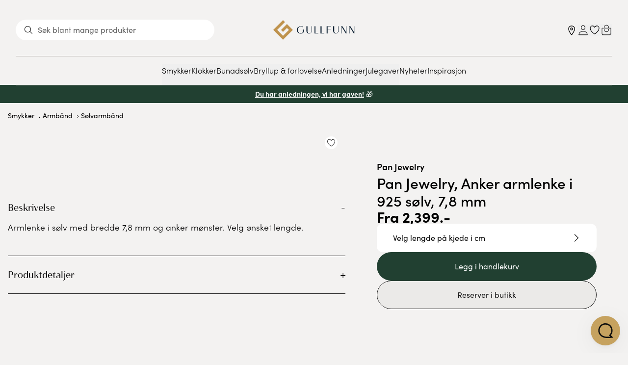

--- FILE ---
content_type: text/html
request_url: https://www.gullfunn.no/produkter/64e89d2b22eca63f76c63b76/pan-jewelry--anker-armlenke-i-925-solv--7-8-mm
body_size: 34234
content:
<!DOCTYPE html><html lang="nb" class="h-full"> <head><meta charset="UTF-8"><meta name="viewport" content="width=device-width"><link rel="icon" href="/favicon.ico" sizes="32x32"><link rel="icon" href="/favicon.svg" type="image/svg+xml"><link rel="apple-touch-icon" href="/apple-touch-icon.png"><link rel="manifest" href="/site.webmanifest"><link rel="preconnect" href="https://cdn.sanity.io" crossorigin><link rel="preconnect" href="https://media.gullfunn.no" crossorigin><link rel="preconnect" href="https://use.typekit.net" crossorigin><link rel="preconnect" href="https://policy.app.cookieinformation.com" crossorigin><style>
  @font-face {
    font-family: 'sofia-pro';
    src:
      url('https://use.typekit.net/af/5d97ff/00000000000000007735f999/30/l?primer=3f6033fcff78f2305ad65c0b98d411b89fa9ce47cfc1e3a2788087407c5e9045&fvd=n7&v=3')
        format('woff2'),
      url('https://use.typekit.net/af/5d97ff/00000000000000007735f999/30/d?primer=3f6033fcff78f2305ad65c0b98d411b89fa9ce47cfc1e3a2788087407c5e9045&fvd=n7&v=3')
        format('woff'),
      url('https://use.typekit.net/af/5d97ff/00000000000000007735f999/30/a?primer=3f6033fcff78f2305ad65c0b98d411b89fa9ce47cfc1e3a2788087407c5e9045&fvd=n7&v=3')
        format('opentype');
    font-display: swap;
    font-style: normal;
    font-weight: 700;
    font-stretch: normal;
  }

  @font-face {
    font-family: 'sofia-pro';
    src:
      url('https://use.typekit.net/af/66e20c/00000000000000007735f993/30/l?primer=3f6033fcff78f2305ad65c0b98d411b89fa9ce47cfc1e3a2788087407c5e9045&fvd=i7&v=3')
        format('woff2'),
      url('https://use.typekit.net/af/66e20c/00000000000000007735f993/30/d?primer=3f6033fcff78f2305ad65c0b98d411b89fa9ce47cfc1e3a2788087407c5e9045&fvd=i7&v=3')
        format('woff'),
      url('https://use.typekit.net/af/66e20c/00000000000000007735f993/30/a?primer=3f6033fcff78f2305ad65c0b98d411b89fa9ce47cfc1e3a2788087407c5e9045&fvd=i7&v=3')
        format('opentype');
    font-display: swap;
    font-style: italic;
    font-weight: 700;
    font-stretch: normal;
  }

  @font-face {
    font-family: 'sofia-pro';
    src:
      url('https://use.typekit.net/af/2e2409/00000000000000007735f990/30/l?primer=3f6033fcff78f2305ad65c0b98d411b89fa9ce47cfc1e3a2788087407c5e9045&fvd=n3&v=3')
        format('woff2'),
      url('https://use.typekit.net/af/2e2409/00000000000000007735f990/30/d?primer=3f6033fcff78f2305ad65c0b98d411b89fa9ce47cfc1e3a2788087407c5e9045&fvd=n3&v=3')
        format('woff'),
      url('https://use.typekit.net/af/2e2409/00000000000000007735f990/30/a?primer=3f6033fcff78f2305ad65c0b98d411b89fa9ce47cfc1e3a2788087407c5e9045&fvd=n3&v=3')
        format('opentype');
    font-display: swap;
    font-style: normal;
    font-weight: 300;
    font-stretch: normal;
  }

  @font-face {
    font-family: 'sofia-pro';
    src:
      url('https://use.typekit.net/af/0ab956/00000000000000007735f998/30/l?primer=3f6033fcff78f2305ad65c0b98d411b89fa9ce47cfc1e3a2788087407c5e9045&fvd=i3&v=3')
        format('woff2'),
      url('https://use.typekit.net/af/0ab956/00000000000000007735f998/30/d?primer=3f6033fcff78f2305ad65c0b98d411b89fa9ce47cfc1e3a2788087407c5e9045&fvd=i3&v=3')
        format('woff'),
      url('https://use.typekit.net/af/0ab956/00000000000000007735f998/30/a?primer=3f6033fcff78f2305ad65c0b98d411b89fa9ce47cfc1e3a2788087407c5e9045&fvd=i3&v=3')
        format('opentype');
    font-display: swap;
    font-style: italic;
    font-weight: 300;
    font-stretch: normal;
  }

  @font-face {
    font-family: 'sofia-pro';
    src:
      url('https://use.typekit.net/af/19ced7/00000000000000007735f992/30/l?primer=3f6033fcff78f2305ad65c0b98d411b89fa9ce47cfc1e3a2788087407c5e9045&fvd=n5&v=3')
        format('woff2'),
      url('https://use.typekit.net/af/19ced7/00000000000000007735f992/30/d?primer=3f6033fcff78f2305ad65c0b98d411b89fa9ce47cfc1e3a2788087407c5e9045&fvd=n5&v=3')
        format('woff'),
      url('https://use.typekit.net/af/19ced7/00000000000000007735f992/30/a?primer=3f6033fcff78f2305ad65c0b98d411b89fa9ce47cfc1e3a2788087407c5e9045&fvd=n5&v=3')
        format('opentype');
    font-display: swap;
    font-style: normal;
    font-weight: 500;
    font-stretch: normal;
  }

  @font-face {
    font-family: 'sofia-pro';
    src:
      url('https://use.typekit.net/af/33e8a4/00000000000000007735f99b/30/l?primer=3f6033fcff78f2305ad65c0b98d411b89fa9ce47cfc1e3a2788087407c5e9045&fvd=i5&v=3')
        format('woff2'),
      url('https://use.typekit.net/af/33e8a4/00000000000000007735f99b/30/d?primer=3f6033fcff78f2305ad65c0b98d411b89fa9ce47cfc1e3a2788087407c5e9045&fvd=i5&v=3')
        format('woff'),
      url('https://use.typekit.net/af/33e8a4/00000000000000007735f99b/30/a?primer=3f6033fcff78f2305ad65c0b98d411b89fa9ce47cfc1e3a2788087407c5e9045&fvd=i5&v=3')
        format('opentype');
    font-display: swap;
    font-style: italic;
    font-weight: 500;
    font-stretch: normal;
  }

  @font-face {
    font-family: 'sofia-pro';
    src:
      url('https://use.typekit.net/af/b718ff/00000000000000007735f98d/30/l?primer=3f6033fcff78f2305ad65c0b98d411b89fa9ce47cfc1e3a2788087407c5e9045&fvd=n4&v=3')
        format('woff2'),
      url('https://use.typekit.net/af/b718ff/00000000000000007735f98d/30/d?primer=3f6033fcff78f2305ad65c0b98d411b89fa9ce47cfc1e3a2788087407c5e9045&fvd=n4&v=3')
        format('woff'),
      url('https://use.typekit.net/af/b718ff/00000000000000007735f98d/30/a?primer=3f6033fcff78f2305ad65c0b98d411b89fa9ce47cfc1e3a2788087407c5e9045&fvd=n4&v=3')
        format('opentype');
    font-display: swap;
    font-style: normal;
    font-weight: 400;
    font-stretch: normal;
  }

  @font-face {
    font-family: 'sofia-pro';
    src:
      url('https://use.typekit.net/af/c09857/00000000000000007735f98c/30/l?primer=3f6033fcff78f2305ad65c0b98d411b89fa9ce47cfc1e3a2788087407c5e9045&fvd=i4&v=3')
        format('woff2'),
      url('https://use.typekit.net/af/c09857/00000000000000007735f98c/30/d?primer=3f6033fcff78f2305ad65c0b98d411b89fa9ce47cfc1e3a2788087407c5e9045&fvd=i4&v=3')
        format('woff'),
      url('https://use.typekit.net/af/c09857/00000000000000007735f98c/30/a?primer=3f6033fcff78f2305ad65c0b98d411b89fa9ce47cfc1e3a2788087407c5e9045&fvd=i4&v=3')
        format('opentype');
    font-display: swap;
    font-style: italic;
    font-weight: 400;
    font-stretch: normal;
  }

  @font-face {
    font-family: 'sofia-pro';
    src:
      url('https://use.typekit.net/af/262452/00000000000000007735f99a/30/l?primer=3f6033fcff78f2305ad65c0b98d411b89fa9ce47cfc1e3a2788087407c5e9045&fvd=n6&v=3')
        format('woff2'),
      url('https://use.typekit.net/af/262452/00000000000000007735f99a/30/d?primer=3f6033fcff78f2305ad65c0b98d411b89fa9ce47cfc1e3a2788087407c5e9045&fvd=n6&v=3')
        format('woff'),
      url('https://use.typekit.net/af/262452/00000000000000007735f99a/30/a?primer=3f6033fcff78f2305ad65c0b98d411b89fa9ce47cfc1e3a2788087407c5e9045&fvd=n6&v=3')
        format('opentype');
    font-display: swap;
    font-style: normal;
    font-weight: 600;
    font-stretch: normal;
  }

  @font-face {
    font-family: 'sofia-pro';
    src:
      url('https://use.typekit.net/af/36f509/00000000000000007735f994/30/l?primer=3f6033fcff78f2305ad65c0b98d411b89fa9ce47cfc1e3a2788087407c5e9045&fvd=i6&v=3')
        format('woff2'),
      url('https://use.typekit.net/af/36f509/00000000000000007735f994/30/d?primer=3f6033fcff78f2305ad65c0b98d411b89fa9ce47cfc1e3a2788087407c5e9045&fvd=i6&v=3')
        format('woff'),
      url('https://use.typekit.net/af/36f509/00000000000000007735f994/30/a?primer=3f6033fcff78f2305ad65c0b98d411b89fa9ce47cfc1e3a2788087407c5e9045&fvd=i6&v=3')
        format('opentype');
    font-display: swap;
    font-style: italic;
    font-weight: 600;
    font-stretch: normal;
  }

  @font-face {
    font-family: 'haboro-contrast-normal';
    src:
      url('https://use.typekit.net/af/460e46/00000000000000007735bdd9/30/l?primer=3f6033fcff78f2305ad65c0b98d411b89fa9ce47cfc1e3a2788087407c5e9045&fvd=n4&v=3')
        format('woff2'),
      url('https://use.typekit.net/af/460e46/00000000000000007735bdd9/30/d?primer=3f6033fcff78f2305ad65c0b98d411b89fa9ce47cfc1e3a2788087407c5e9045&fvd=n4&v=3')
        format('woff'),
      url('https://use.typekit.net/af/460e46/00000000000000007735bdd9/30/a?primer=3f6033fcff78f2305ad65c0b98d411b89fa9ce47cfc1e3a2788087407c5e9045&fvd=n4&v=3')
        format('opentype');
    font-display: swap;
    font-style: normal;
    font-weight: 400;
    font-stretch: normal;
  }

  @font-face {
    font-family: 'haboro-contrast-normal';
    src:
      url('https://use.typekit.net/af/f40a77/00000000000000007735bdde/30/l?primer=3f6033fcff78f2305ad65c0b98d411b89fa9ce47cfc1e3a2788087407c5e9045&fvd=n5&v=3')
        format('woff2'),
      url('https://use.typekit.net/af/f40a77/00000000000000007735bdde/30/d?primer=3f6033fcff78f2305ad65c0b98d411b89fa9ce47cfc1e3a2788087407c5e9045&fvd=n5&v=3')
        format('woff'),
      url('https://use.typekit.net/af/f40a77/00000000000000007735bdde/30/a?primer=3f6033fcff78f2305ad65c0b98d411b89fa9ce47cfc1e3a2788087407c5e9045&fvd=n5&v=3')
        format('opentype');
    font-display: swap;
    font-style: normal;
    font-weight: 500;
    font-stretch: normal;
  }

  @font-face {
    font-family: 'haboro-contrast-normal';
    src:
      url('https://use.typekit.net/af/cc71c3/00000000000000007735bde3/30/l?primer=3f6033fcff78f2305ad65c0b98d411b89fa9ce47cfc1e3a2788087407c5e9045&fvd=n6&v=3')
        format('woff2'),
      url('https://use.typekit.net/af/cc71c3/00000000000000007735bde3/30/d?primer=3f6033fcff78f2305ad65c0b98d411b89fa9ce47cfc1e3a2788087407c5e9045&fvd=n6&v=3')
        format('woff'),
      url('https://use.typekit.net/af/cc71c3/00000000000000007735bde3/30/a?primer=3f6033fcff78f2305ad65c0b98d411b89fa9ce47cfc1e3a2788087407c5e9045&fvd=n6&v=3')
        format('opentype');
    font-display: swap;
    font-style: normal;
    font-weight: 600;
    font-stretch: normal;
  }
</style><style>
      html:has(dialog[open]:not([data-minimal])) {
        overflow: hidden;
      }

      /** Cookie information sets height to 100% which causes the page to scroll to the top */
      html.noScroll body {
        height: auto;
      }

      /** Temp while we invenstigate why Cookie information does not load */
      html.noScroll,
      html.noScroll body {
        overflow: unset !important;
        height: auto !important;
      }

      @font-face {
        font-family: 'engravement_icons';
        font-weight: normal;
        font-style: normal;
        font-display: block;
        unicode-range: U+E900-E908;
        src:
          local('engravement_icons'),
          url(/fonts/engravement_icons.ttf) format('truetype');
      }
    </style><script type="text/javascript">(function(){const bypassConsent = null;

  const byPassConsentKey = 'bypass-consent';
  function startCookieInformation() {
    const script = document.createElement('script');
    script.setAttribute('src', 'https://policy.app.cookieinformation.com/uc.js');
    script.setAttribute('data-culture', 'NB');
    script.setAttribute('type', 'text/javascript');

    document.body.appendChild(script);
  }

  const events = ['scroll', 'mousedown', 'touchstart', 'keydown'];
  const key = 'has-interacted';
  let hasRunHandler = false;

  function handler(event) {
    if (hasRunHandler) {
      return;
    }
    if (bypassConsent) {
      localStorage.setItem(byPassConsentKey, '1');
      return;
    }
    if (localStorage.getItem(byPassConsentKey)) {
      return;
    }
    startCookieInformation();
    hasRunHandler = true;
    sessionStorage.setItem(key, '1');
    events.forEach((event) => window.removeEventListener(event, handler));
  }

  function setup() {
    try {
      if (sessionStorage.getItem(key)) {
        // load immediately
        handler();
      } else {
        events.forEach((event) => window.addEventListener(event, handler, { once: true, passive: true }));
      }
    } catch (e) {
      console.error(e);
      console.log('Failed to use sessionStorage');
      startCookieInformation();
    }
  }

  document.addEventListener('readystatechange', (event) => {
    // If the document is not interactive, just bail.
    if (event.target.readyState !== 'interactive') {
      return;
    }

    // If the user agent is the CookieInformationScanner, just load the script.
    if (navigator.userAgent.includes('CookieInformationScanner')) {
      handler();
    } else {
      setup();
    }
  });
})();</script><script type="text/javascript">
  window.dataLayer = window.dataLayer || [];

  /** Returns a function that runs the callback just once. If already called it will just noop */
  function once(cb) {
    let hasRun = false;
    return () => {
      if (hasRun) return;
      hasRun = true;
      cb();
    };
  }

  const loadGTM = once(() => {
    (function (w, d, s, l, i) {
      w[l] = w[l] || [];
      w[l].push({ 'gtm.start': new Date().getTime(), event: 'gtm.js' });
      var f = d.getElementsByTagName(s)[0],
        j = d.createElement(s),
        dl = l != 'dataLayer' ? '&l=' + l : '';
      j.async = true;
      j.src = 'https://sst.gullfunn.no/gtm.js?id=' + i + dl;
      f.parentNode.insertBefore(j, f);
    })(window, document, 'script', 'dataLayer', 'GTM-PKJ2P6V');
  });

  const loadVoyado = once(() => {
    const assetUrl =
      window.location.hostname === 'www.gullfunn.no'
        ? 'https://assets.voyado.com/jsfiles/analytics_0.1.7.min.js'
        : 'https://assets.voyado.com/jsfiles/analytics_0.1.7.staging.min.js';

    (function (i, s, o, g, r, a, m) {
      i['VoyadoAnalyticsObject'] = r;
      (i[r] =
        i[r] ||
        function () {
          (i[r].q = i[r].q || []).push(arguments);
        }),
        (i[r].l = 1 * new Date());
      (a = s.createElement(o)), (m = s.getElementsByTagName(o)[0]);
      a.async = 1;
      a.src = g;
      m.parentNode.insertBefore(a, m);
    })(window, document, 'script', assetUrl, 'va');
    va('setTenant', 'gullfunn');
  });

  const loadKindly = once(() => {
    const KEY = 'fccd45d3-1e92-49bb-a670-04d03c83b074';
    const script = document.createElement('script');
    script.src = 'https://chat.kindlycdn.com/kindly-chat.js';
    script.defer = true;
    script.id = 'kindly-chat';
    script.setAttribute('data-bot-key', KEY);
    document.body.appendChild(script);

    const spinnakerScript = document.createElement('script');
    spinnakerScript.src = 'https://cdn.spinnaker-js.com/rc/25750/scripts/s.js';
    document.body.appendChild(spinnakerScript);
  });

  window.addEventListener(
    'CookieInformationConsentGiven',
    () => {
      loadKindly();

      const statistic = CookieInformation.getConsentGivenFor('cookie_cat_statistic');
      const marketing = CookieInformation.getConsentGivenFor('cookie_cat_marketing');
      if (typeof statistic === 'boolean' || typeof marketing === 'boolean') {
        loadGTM();
        loadVoyado();
      }
    },
    false,
  );
</script><script>
  try {
    function handleBfCacheRestore(event) {
      if (event.persisted) {
        document.querySelectorAll('dialog[open]').forEach((dialog) => {
          if (dialog instanceof HTMLDialogElement) dialog.close();
        });

        document.querySelectorAll("[data-loading='true']").forEach((element) => {
          element.removeAttribute('data-loading');
        });

        console.log('This page was restored from the bfcache.');
      } else {
        console.log('This page was loaded normally.');
      }
    }

    window.addEventListener('pageshow', handleBfCacheRestore);
  } catch {}
</script><script type="application/ld+json">[{"@context":"https://schema.org","@type":"Product","name":"Pan Jewelry, Anker armlenke i 925 sølv, 7,8 mm","image":"https://media.gullfunn.no/086c29d6-8104-459a-81f4-f2af98025d13/dccd519f-d0ac-431b-a5b0-688397db443e/QNuDvdMbHxm1GOyCW3lp38RAb/ZWcjcp8AlJnqvA25VUtng1rC6.jpg","description":"Armlenke i sølv med bredde 7,8 mm og anker mønster. Velg ønsket lengde.","brand":{"@type":"Brand","name":"Pan Jewelry"},"url":"https://www.gullfunn.no/produkter/64e89d2b22eca63f76c63b76/pan-jewelry--anker-armlenke-i-925-solv--7-8-mm","itemCondition":"http://schema.org/NewCondition","offers":[{"@type":"Offer","url":"https://www.gullfunn.no/produkter/64e89d2b22eca63f76c63b76/pan-jewelry--anker-armlenke-i-925-solv--7-8-mm?variant=1001647","priceCurrency":"NOK","price":"2399","availability":"http://schema.org/InStock","sku":"1001647","seller":{"@type":"Organization","name":"Gullfunn"}},{"@type":"Offer","url":"https://www.gullfunn.no/produkter/64e89d2b22eca63f76c63b76/pan-jewelry--anker-armlenke-i-925-solv--7-8-mm?variant=1555163","priceCurrency":"NOK","price":"2749","availability":"http://schema.org/InStock","sku":"1555163","seller":{"@type":"Organization","name":"Gullfunn"}}]},{"@context":"https://schema.org","@type":"BreadcrumbList","itemListElement":[{"@type":"ListItem","position":1,"item":"https://www.gullfunn.no/kategorier/smykker","name":"Smykker"},{"@type":"ListItem","position":2,"item":"https://www.gullfunn.no/kategorier/smykker/armband","name":"Armbånd"},{"@type":"ListItem","position":3,"item":"https://www.gullfunn.no/kategorier/smykker/armband/solvarmband","name":"Sølvarmbånd"},{"@type":"ListItem","position":4,"name":"Pan Jewelry, Anker armlenke i 925 sølv, 7,8 mm"}]}]</script><title>Pan Jewelry, Anker armlenke i 925 sølv, 7,8 mm | Gullfunn</title><meta name="robots" content="index,follow"><meta name="googlebot" content="index,follow"><meta name="description" content="Kjøp Pan Jewelry, Anker armlenke i 925 sølv, 7,8 mm hos Gullfunn. Fri frakt over 800 kr for medlemmer. 30 dagers åpent kjøp."><link rel="canonical" href="https://www.gullfunn.no/produkter/64e89d2b22eca63f76c63b76/pan-jewelry--anker-armlenke-i-925-solv--7-8-mm"><meta property="fb:app_id" content="1432450734154740"><meta property="og:url" content="https://www.gullfunn.no/produkter/64e89d2b22eca63f76c63b76/pan-jewelry--anker-armlenke-i-925-solv--7-8-mm"><meta property="og:type" content="website"><meta property="og:title" content="Pan Jewelry, Anker armlenke i 925 sølv, 7,8 mm"><meta property="og:description" content="Kjøp Pan Jewelry, Anker armlenke i 925 sølv, 7,8 mm hos Gullfunn. Fri frakt over 800 kr for medlemmer. 30 dagers åpent kjøp."><meta property="og:image" content="https://media.gullfunn.no/086c29d6-8104-459a-81f4-f2af98025d13/dccd519f-d0ac-431b-a5b0-688397db443e/QNuDvdMbHxm1GOyCW3lp38RAb/ZWcjcp8AlJnqvA25VUtng1rC6.jpg"><meta property="og:locale" content="nb_NO"><meta property="og:site_name" content="Gullfunn"><!-- Usikker om vi trenger disse  --><script>
      try {
        const value = localStorage.getItem('cart-totalItems');
        if (value !== null && value !== '0') {
          document.documentElement.style.setProperty('--cart-totalItems', JSON.stringify(value));
        } else {
          document.documentElement.style.removeProperty('--cart-totalItems');
        }
      } catch (error) {
        console.log('failed', error);
      }
    </script><script>
      /**
       * When the session.status changes this event is fired.
       * When the event is fired, we update the [data-logged-in] attribute on the html-element.
       * The status is also stored in sessionStorage so we can avoid a flash of different styles.
       */

      /**
       * @params {'authenticated' | 'unauthenticated'} value
       */
      function handleLoginStatusChange(value) {
        if (value === 'authenticated') document.documentElement.dataset.loggedIn = 'true';
        else delete document.documentElement.dataset.loggedIn;
      }

      const loginStatus = sessionStorage.getItem('login-status');
      handleLoginStatusChange(loginStatus ? JSON.parse(loginStatus) : 'unauthenticated');

      window.addEventListener('login-status-change', (event) => {
        if (event instanceof CustomEvent) {
          const value = event.detail === 'authenticated' ? 'authenticated' : 'unauthenticated';
          handleLoginStatusChange(value);
        }
      });
    </script><meta name="p:domain_verify" content="a604cb13dc8e0f52ceadd443842859f1"><link rel="stylesheet" href="/_astro/_slug_.Bq8hOnQR.css">
<style>.lite-youtube{background-color:#000;position:relative;display:block;contain:content;cursor:pointer}.lite-youtube:before{content:"";display:block;position:absolute;top:0;background-image:url([data-uri]);background-position:top;background-repeat:repeat-x;height:60px;padding-bottom:50px;width:100%;transition:all .2s cubic-bezier(0,0,.2,1);box-sizing:unset;z-index:1}.lite-youtube:after{content:"";display:block;padding-bottom:56.25%}.lite-youtube>iframe{width:100%;height:100%;position:absolute;top:0;left:0;border:0}.lite-youtube-poster{width:100%;height:100%;position:absolute;top:0;left:0;-o-object-fit:cover;object-fit:cover}.lite-youtube>.lite-youtube-playbtn{width:68px;height:48px;position:absolute;cursor:pointer;transform:translate3d(-50%,-50%,0);top:50%;left:50%;z-index:1;background-color:transparent;background-image:url('data:image/svg+xml;utf8,<svg xmlns="http://www.w3.org/2000/svg" version="1.1" viewBox="0 0 68 48"><path fill="%23f00" fill-opacity="0.8" d="M66.52,7.74c-0.78-2.93-2.49-5.41-5.42-6.19C55.79,.13,34,0,34,0S12.21,.13,6.9,1.55 C3.97,2.33,2.27,4.81,1.48,7.74C0.06,13.05,0,24,0,24s0.06,10.95,1.48,16.26c0.78,2.93,2.49,5.41,5.42,6.19 C12.21,47.87,34,48,34,48s21.79-0.13,27.1-1.55c2.93-0.78,4.64-3.26,5.42-6.19C67.94,34.95,68,24,68,24S67.94,13.05,66.52,7.74z"></path><path d="M 45,24 27,14 27,34" fill="%23fff"></path></svg>');filter:grayscale(100%);transition:filter .1s cubic-bezier(0,0,.2,1);border:none;outline:0}.lite-youtube:hover>.lite-youtube-playbtn,.lite-youtube .lite-youtube-playbtn:focus{filter:none}.lite-youtube.lite-youtube-activated{cursor:unset}.lite-youtube.lite-youtube-activated:before,.lite-youtube.lite-youtube-activated>.lite-youtube-playbtn{opacity:0;pointer-events:none}
</style>
<link rel="stylesheet" href="/_astro/_slug_.BrdcAcNy.css">
<link rel="stylesheet" href="/_astro/_slug_.B_9xgneq.css">
<style>dialog.svelte-1ce14sh{animation:svelte-1ce14sh-slideUp .3s .5s ease-out forwards;opacity:0;transform:translateY(50%)}@keyframes svelte-1ce14sh-slideUp{to{transform:translateY(0);opacity:1}}
.badge.svelte-2nxue8{width:-moz-fit-content;width:fit-content;cursor:pointer;white-space:nowrap;font-size:.75rem;line-height:1rem}.round.svelte-2nxue8{display:grid;height:4rem;width:4rem;place-items:center;border-radius:9999px;padding:1rem}.square.svelte-2nxue8{display:grid;place-items:center;border-radius:.5rem;padding:.25rem}.label.svelte-2nxue8{border-radius:.375rem;padding:.25rem .5rem;font-family:sofia-pro,system-ui;line-height:1;-webkit-font-smoothing:antialiased;-moz-osx-font-smoothing:grayscale}.dark.svelte-2nxue8{--tw-bg-opacity:1;background-color:rgb(255 255 255 / var(--tw-bg-opacity, 1));--tw-text-opacity:1;color:rgb(26 26 26 / var(--tw-text-opacity, 1))}.light.svelte-2nxue8{--tw-bg-opacity:1;background-color:rgb(26 26 26 / var(--tw-bg-opacity, 1));--tw-text-opacity:1;color:rgb(255 255 255 / var(--tw-text-opacity, 1))}.label--gullvenn.svelte-2nxue8{border-radius:.375rem;--tw-bg-opacity:1;background-color:rgb(203 173 108 / var(--tw-bg-opacity, 1));padding:.25rem .5rem;line-height:1;--tw-text-opacity:1;color:rgb(26 26 26 / var(--tw-text-opacity, 1))}.label--discount.svelte-2nxue8{border-radius:.375rem;--tw-bg-opacity:1;background-color:rgb(140 47 46 / var(--tw-bg-opacity, 1));padding:.25rem .5rem;font-family:sofia-pro,system-ui;line-height:1;--tw-text-opacity:1;color:rgb(255 255 255 / var(--tw-text-opacity, 1))}.x-small.svelte-2nxue8{font-size:.75rem;line-height:1rem}.small.svelte-2nxue8{font-size:.875rem;line-height:1.25rem}.medium.svelte-2nxue8{font-size:1rem;line-height:1.5rem}.large.svelte-2nxue8{font-size:1.125rem;line-height:1.75rem}details.svelte-15k2wfz summary::-webkit-details-marker{display:none}details.svelte-15k2wfz .svelte-15k2wfz::marker{display:none}details.svelte-15k2wfz summary{list-style:none}
</style>
<link rel="stylesheet" href="/_astro/_slug_.B9LWJOPZ.css">
<style>div.svelte-aiut4k img[data-loaded=true]{opacity:1;animation:none}@keyframes svelte-aiut4k-fadeIn{0%{opacity:0}to{opacity:100}}img.svelte-aiut4k{animation:svelte-aiut4k-fadeIn .2s ease-in-out forwards}img.lazy.svelte-aiut4k{animation-delay:1s}img.eager.svelte-aiut4k{animation-delay:0s}
[data-ring-size-guide].svelte-12jfcsu [data-card-illustration]{--padding:1.5rem;margin-right:calc(var(--padding) * -1);width:calc(100% + var(--padding) * 1)}
</style><script type="module" src="/_astro/hoisted.BBv8iSZc.js"></script></head> <body class="relative flex min-h-full flex-col justify-between bg-warmGrey-15 font-body print:bg-neutral-white"> <!-- Google Tag Manager (noscript) --> <noscript> <iframe src="https://sst.gullfunn.no/ns.html?id=GTM-PKJ2P6V" height="0" width="0" style="display:none;visibility:hidden">
      </iframe> </noscript> <!-- End Google Tag Manager (noscript) -->  <header class="relative w-full bg-cover bg-no-repeat pb-[var(--wave-height)]" id="header" data-astro-cid-z6iz25dn> <a href="#main" class="sr-only focus:not-sr-only focus:fixed focus:left-4 focus:top-2 focus:z-50 focus:bg-neutral-white focus:p-4 focus:shadow-2xl" data-astro-cid-z6iz25dn>Gå til hovedinnholdet</a> <style>astro-island,astro-slot,astro-static-slot{display:contents}</style><script>(()=>{var l=(s,i,o)=>{let r=async()=>{await(await s())()},t=typeof i.value=="object"?i.value:void 0,c={rootMargin:t==null?void 0:t.rootMargin},n=new IntersectionObserver(e=>{for(let a of e)if(a.isIntersecting){n.disconnect(),r();break}},c);for(let e of o.children)n.observe(e)};(self.Astro||(self.Astro={})).visible=l;window.dispatchEvent(new Event("astro:visible"));})();;(()=>{var A=Object.defineProperty;var g=(i,o,a)=>o in i?A(i,o,{enumerable:!0,configurable:!0,writable:!0,value:a}):i[o]=a;var d=(i,o,a)=>g(i,typeof o!="symbol"?o+"":o,a);{let i={0:t=>m(t),1:t=>a(t),2:t=>new RegExp(t),3:t=>new Date(t),4:t=>new Map(a(t)),5:t=>new Set(a(t)),6:t=>BigInt(t),7:t=>new URL(t),8:t=>new Uint8Array(t),9:t=>new Uint16Array(t),10:t=>new Uint32Array(t)},o=t=>{let[l,e]=t;return l in i?i[l](e):void 0},a=t=>t.map(o),m=t=>typeof t!="object"||t===null?t:Object.fromEntries(Object.entries(t).map(([l,e])=>[l,o(e)]));class y extends HTMLElement{constructor(){super(...arguments);d(this,"Component");d(this,"hydrator");d(this,"hydrate",async()=>{var b;if(!this.hydrator||!this.isConnected)return;let e=(b=this.parentElement)==null?void 0:b.closest("astro-island[ssr]");if(e){e.addEventListener("astro:hydrate",this.hydrate,{once:!0});return}let c=this.querySelectorAll("astro-slot"),n={},h=this.querySelectorAll("template[data-astro-template]");for(let r of h){let s=r.closest(this.tagName);s!=null&&s.isSameNode(this)&&(n[r.getAttribute("data-astro-template")||"default"]=r.innerHTML,r.remove())}for(let r of c){let s=r.closest(this.tagName);s!=null&&s.isSameNode(this)&&(n[r.getAttribute("name")||"default"]=r.innerHTML)}let p;try{p=this.hasAttribute("props")?m(JSON.parse(this.getAttribute("props"))):{}}catch(r){let s=this.getAttribute("component-url")||"<unknown>",v=this.getAttribute("component-export");throw v&&(s+=` (export ${v})`),console.error(`[hydrate] Error parsing props for component ${s}`,this.getAttribute("props"),r),r}let u;await this.hydrator(this)(this.Component,p,n,{client:this.getAttribute("client")}),this.removeAttribute("ssr"),this.dispatchEvent(new CustomEvent("astro:hydrate"))});d(this,"unmount",()=>{this.isConnected||this.dispatchEvent(new CustomEvent("astro:unmount"))})}disconnectedCallback(){document.removeEventListener("astro:after-swap",this.unmount),document.addEventListener("astro:after-swap",this.unmount,{once:!0})}connectedCallback(){if(!this.hasAttribute("await-children")||document.readyState==="interactive"||document.readyState==="complete")this.childrenConnectedCallback();else{let e=()=>{document.removeEventListener("DOMContentLoaded",e),c.disconnect(),this.childrenConnectedCallback()},c=new MutationObserver(()=>{var n;((n=this.lastChild)==null?void 0:n.nodeType)===Node.COMMENT_NODE&&this.lastChild.nodeValue==="astro:end"&&(this.lastChild.remove(),e())});c.observe(this,{childList:!0}),document.addEventListener("DOMContentLoaded",e)}}async childrenConnectedCallback(){let e=this.getAttribute("before-hydration-url");e&&await import(e),this.start()}async start(){let e=JSON.parse(this.getAttribute("opts")),c=this.getAttribute("client");if(Astro[c]===void 0){window.addEventListener(`astro:${c}`,()=>this.start(),{once:!0});return}try{await Astro[c](async()=>{let n=this.getAttribute("renderer-url"),[h,{default:p}]=await Promise.all([import(this.getAttribute("component-url")),n?import(n):()=>()=>{}]),u=this.getAttribute("component-export")||"default";if(!u.includes("."))this.Component=h[u];else{this.Component=h;for(let f of u.split("."))this.Component=this.Component[f]}return this.hydrator=p,this.hydrate},e,this)}catch(n){console.error(`[astro-island] Error hydrating ${this.getAttribute("component-url")}`,n)}}attributeChangedCallback(){this.hydrate()}}d(y,"observedAttributes",["props"]),customElements.get("astro-island")||customElements.define("astro-island",y)}})();</script><script>(()=>{var l=(o,t)=>{let i=async()=>{await(await o())()},e=typeof t.value=="object"?t.value:void 0,s={timeout:e==null?void 0:e.timeout};"requestIdleCallback"in window?window.requestIdleCallback(i,s):setTimeout(i,s.timeout||200)};(self.Astro||(self.Astro={})).idle=l;window.dispatchEvent(new Event("astro:idle"));})();</script><section class="mx-auto w-full max-w-screen-2xl w-full-with-padding"> <nav class="relative flex h-full flex-wrap items-center gap-y-4 py-6 lg:-mb-[1px] lg:grid lg:grid-cols-3 lg:gap-y-0 lg:border-b lg:border-b-warmGrey-60 lg:py-10 lg:pb-0" data-astro-cid-z6iz25dn> <div class="hidden lg:block" data-astro-cid-z6iz25dn> <astro-island uid="2939o4" component-url="/_astro/DesktopSearch.BVKJjr0C.js" component-export="default" renderer-url="/_astro/client.CWY0IrnN.js" props="{&quot;placeholder&quot;:[0,&quot;Søk blant mange produkter&quot;],&quot;data-astro-cid-z6iz25dn&quot;:[0,true]}" ssr="" client="visible" opts="{&quot;name&quot;:&quot;DesktopSearch&quot;,&quot;value&quot;:true}" await-children=""> <form class="group flex w-full flex-col text-left" method="get" action="/sok/produkter"><div class="relative flex items-center"><div class="absolute left-4"><svg xmlns="http://www.w3.org/2000/svg" width="20" height="20" fill="none"><path stroke="#2E2E2E" stroke-miterlimit="10" stroke-width="1.24" d="M8.57 2.555a6.09 6.09 0 1 0 0 12.178 6.09 6.09 0 0 0 0-12.178Z"></path><path stroke="#2E2E2E" stroke-linecap="round" stroke-miterlimit="10" stroke-width="1.24" d="m13.113 13.189 4.253 4.252"></path></svg></div> <label class="sr-only" for="inputsearch-qodnui">Søk blant mange produkter</label> <input id="inputsearch-qodnui" list="search-qodnui" name="q" class="
      group-hover:border-lightGrey
      placeholder:text-neutral-70
      w-full rounded-full border border-transparent py-2 pl-11 pr-4 font-normal transition-colors undefined" type="text" placeholder="Søk blant mange produkter" value=""></div></form> <core-suggest id="search-qodnui" highlight="off" hidden class="svelte-aaldar"><div data-search-state="initial" hidden class="bg-warmGrey-15 z-20 absolute left-1/2 right-0 top-[170px] grid w-full -translate-x-1/2 gap-4 p-20 svelte-aaldar"> <div class="flex w-full max-w-xl flex-col justify-self-end" style="grid-area: popular-categories"><p class="font-bold" data-svelte-h="svelte-lhcag4">Populære kategorier</p> <ul class="mt-4 grid max-w-2xl grid-cols-4 gap-3"></ul></div>      <button class="inline-block rounded-full text-base warmGrey small !absolute right-0 top-0 rounded-full !bg-transparent !p-3 svelte-1obkgr5" data-root> <svg xmlns="http://www.w3.org/2000/svg" width="12" height="12" viewBox="0 0 12 12" fill="none" aria-hidden="true"><path fill="currentColor" d="M10.445.52 5.914 5.05 1.394.533l-.863.863 4.52 4.519-4.532 4.531.861.86 4.531-4.53 4.52 4.52.863-.864-4.52-4.52 4.532-4.53-.861-.861Z"></path></svg>   </button></div> </core-suggest><!--astro:end--></astro-island> </div> <div class="flex flex-1 justify-center" data-astro-cid-z6iz25dn> <a href="/" class="" data-astro-cid-z6iz25dn> <svg xmlns="http://www.w3.org/2000/svg" class="h-8 lg:h-10" fill="none" viewBox="0 0 229 55" data-astro-cid-z6iz25dn><path fill="#BF934D" fill-rule="evenodd" d="M.01 27.48 27.5 0 33 5.51 11.04 27.48l16.5 16.5L44 27.53l-5.5-5.5L27.52 33 22 27.48 38.48 11 55 27.52 27.52 55 0 27.48" clip-rule="evenodd" data-astro-cid-z6iz25dn></path><path fill="#112436" d="M228.07 37.38V17.3H227v16.3l-.81-1.3-9.41-15h-3.4v20.08h1.08v-18.9l.82 1.28 11.06 17.62h1.73Zm-22.3 0V17.3h-1.08v16.3l-.82-1.3-9.4-15h-3.4v20.08h1.08v-18.9l.8 1.28 11.08 17.62h1.73ZM183.44 17.3h-1.07v13.89a5.42 5.42 0 0 1-2.51 4.66 5.45 5.45 0 0 1-4.25.84 5.1 5.1 0 0 1-2.73-1.45 6 6 0 0 1-1.18-1.7 5.05 5.05 0 0 1-.43-2.07V17.3h-2.88v13.55a6.56 6.56 0 0 0 3.29 5.66 7.32 7.32 0 0 0 2.68 1.04 9.29 9.29 0 0 0 4.49-.39 8.4 8.4 0 0 0 2.42-1.46 7.02 7.02 0 0 0 1.6-2.17 6.2 6.2 0 0 0 .58-2.67V17.32l-.01-.02Zm-21.48 8.52v-.88h-9.17v-6.75h9.17v-.88h-12.04V37.4h2.88V25.83h9.17l-.01-.01ZM143.5 37.38v-.87h-7.72V17.3h-2.89v20.08h10.61Zm-17.02 0v-.87h-7.72V17.3h-2.89v20.08h10.61ZM108.25 17.3h-1.07v13.89a5.8 5.8 0 0 1-.44 2.2 5.2 5.2 0 0 1-1.22 1.77c-.27.26-.54.48-.84.69a5.45 5.45 0 0 1-4.26.84 5.5 5.5 0 0 1-4.23-4.15c-.08-.34-.11-.7-.11-1.07V17.3h-2.9v13.55a6.55 6.55 0 0 0 2.19 4.82 6.92 6.92 0 0 0 2.38 1.48 8.06 8.06 0 0 0 4.46.4 7.73 7.73 0 0 0 4.76-2.86 6.2 6.2 0 0 0 1.29-3.83V17.32l-.01-.02ZM86.1 26.43h-2.88v7.38l-.11.12a9.5 9.5 0 0 1-1.82 1.75c-.3.23-.62.42-.95.58a7.06 7.06 0 0 1-3.27.7 7.58 7.58 0 0 1-4.6-1.55 7.82 7.82 0 0 1-2.12-2.5 9.14 9.14 0 0 1-.71-1.59 10.3 10.3 0 0 1-.44-1.8 12.7 12.7 0 0 1 0-3.88 9.91 9.91 0 0 1 2.18-4.86A8.4 8.4 0 0 1 74 18.77a7.1 7.1 0 0 1 3.29-.73 8.71 8.71 0 0 1 3.02.52 9.1 9.1 0 0 1 1.46.75c.18.11.34.23.5.34l.47.42a10.55 10.55 0 0 1 .9 1.05c.12.14.24.31.37.5h.2v-2.36a15.5 15.5 0 0 0-1.52-.94c-.28-.14-.53-.28-.8-.39-.26-.1-.53-.22-.78-.3a9.36 9.36 0 0 0-.78-.21l-.82-.16a17.4 17.4 0 0 0-1.8-.1 14.84 14.84 0 0 0-3.79.52 12.02 12.02 0 0 0-4.58 2.5 10.85 10.85 0 0 0-2.1 2.57 8.93 8.93 0 0 0-1.27 4.84 9.74 9.74 0 0 0 4.57 8.3 10.98 10.98 0 0 0 3.11 1.46 13.37 13.37 0 0 0 3.65.52 11.44 11.44 0 0 0 3.85-.68c.38-.15.77-.32 1.14-.52l.54-.3.5-.32a7.18 7.18 0 0 0 .87-.72 10.48 10.48 0 0 0 1.4-1.55c.16-.18.3-.38.47-.58v-6.75l.03-.01Z" data-astro-cid-z6iz25dn></path></svg> <span class="sr-only" data-astro-cid-z6iz25dn>Hjem</span> </a> </div> <div class="-order-1 sm:w-32 lg:hidden" data-astro-cid-z6iz25dn> <astro-island uid="1wO3Hp" component-url="/_astro/index.0Tydv9kv.js" component-export="default" renderer-url="/_astro/client.CWY0IrnN.js" props="{&quot;data&quot;:[0,{&quot;__typename&quot;:[0,&quot;Menu&quot;],&quot;items&quot;:[1,[[0,{&quot;text&quot;:[0,&quot;Smykker&quot;],&quot;link&quot;:[0,{&quot;href&quot;:[0,&quot;/kategorier/smykker/ringer&quot;],&quot;__typename&quot;:[0,&quot;MenuLink&quot;]}],&quot;__typename&quot;:[0,&quot;MenuItem&quot;],&quot;dropdown&quot;:[0,{&quot;primary&quot;:[1,[[0,{&quot;title&quot;:[0,&quot;Se alle smykker&quot;],&quot;links&quot;:[1,[[0,{&quot;text&quot;:[0,&quot;Se alle smykker&quot;],&quot;href&quot;:[0,&quot;/kategorier/smykker&quot;],&quot;__typename&quot;:[0,&quot;CallToAction&quot;]}]]],&quot;__typename&quot;:[0,&quot;MenuDropdownItemGroup&quot;]}],[0,{&quot;title&quot;:[0,&quot;Diamantsmykker&quot;],&quot;links&quot;:[1,[[0,{&quot;text&quot;:[0,&quot;Se alle diamantsmykker&quot;],&quot;href&quot;:[0,&quot;/kategorier/smykker/diamantsmykker&quot;],&quot;__typename&quot;:[0,&quot;CallToAction&quot;]}],[0,{&quot;text&quot;:[0,&quot;Diamantringer&quot;],&quot;href&quot;:[0,&quot;/kategorier/smykker/diamantsmykker/diamantringer&quot;],&quot;__typename&quot;:[0,&quot;CallToAction&quot;]}],[0,{&quot;text&quot;:[0,&quot;Diamantøredobber&quot;],&quot;href&quot;:[0,&quot;/kategorier/smykker/diamantsmykker/diamantoredobber&quot;],&quot;__typename&quot;:[0,&quot;CallToAction&quot;]}],[0,{&quot;text&quot;:[0,&quot;Diamantarmbånd&quot;],&quot;href&quot;:[0,&quot;/kategorier/smykker/diamantsmykker/diamantarmband&quot;],&quot;__typename&quot;:[0,&quot;CallToAction&quot;]}],[0,{&quot;text&quot;:[0,&quot;Diamantanheng&quot;],&quot;href&quot;:[0,&quot;/kategorier/smykker/diamantsmykker/diamantanheng&quot;],&quot;__typename&quot;:[0,&quot;CallToAction&quot;]}],[0,{&quot;text&quot;:[0,&quot;Diamantsett&quot;],&quot;href&quot;:[0,&quot;/kategorier/smykker/diamantsmykker/diamantsett&quot;],&quot;__typename&quot;:[0,&quot;CallToAction&quot;]}]]],&quot;__typename&quot;:[0,&quot;MenuDropdownItemGroup&quot;]}],[0,{&quot;title&quot;:[0,&quot;Ringer&quot;],&quot;links&quot;:[1,[[0,{&quot;text&quot;:[0,&quot;Se alle ringer&quot;],&quot;href&quot;:[0,&quot;/kategorier/smykker/ringer&quot;],&quot;__typename&quot;:[0,&quot;CallToAction&quot;]}],[0,{&quot;text&quot;:[0,&quot;Diamantringer&quot;],&quot;href&quot;:[0,&quot;/kategorier/smykker/ringer/diamantringer&quot;],&quot;__typename&quot;:[0,&quot;CallToAction&quot;]}],[0,{&quot;text&quot;:[0,&quot;Gullringer&quot;],&quot;href&quot;:[0,&quot;/kategorier/smykker/ringer/gullringer&quot;],&quot;__typename&quot;:[0,&quot;CallToAction&quot;]}],[0,{&quot;text&quot;:[0,&quot;Sølvringer&quot;],&quot;href&quot;:[0,&quot;/kategorier/smykker/ringer/solvringer&quot;],&quot;__typename&quot;:[0,&quot;CallToAction&quot;]}],[0,{&quot;text&quot;:[0,&quot;Ringer med perle&quot;],&quot;href&quot;:[0,&quot;/kategorier/smykker/ringer/ringer-med-perle&quot;],&quot;__typename&quot;:[0,&quot;CallToAction&quot;]}],[0,{&quot;text&quot;:[0,&quot;Ringer med fargesten&quot;],&quot;href&quot;:[0,&quot;https://www.gullfunn.no/kategorier/smykker/ringer/ringer-med-fargesten&quot;],&quot;__typename&quot;:[0,&quot;CallToAction&quot;]}],[0,{&quot;text&quot;:[0,&quot;Gifteringer&quot;],&quot;href&quot;:[0,&quot;/kategorier/smykker/ringer/gifteringer&quot;],&quot;__typename&quot;:[0,&quot;CallToAction&quot;]}],[0,{&quot;text&quot;:[0,&quot;Forlovelsesringer&quot;],&quot;href&quot;:[0,&quot;/kategorier/smykker/ringer/forlovelsesringer&quot;],&quot;__typename&quot;:[0,&quot;CallToAction&quot;]}],[0,{&quot;text&quot;:[0,&quot;Allianseringer&quot;],&quot;href&quot;:[0,&quot;/kategorier/smykker/ringer/allianseringer&quot;],&quot;__typename&quot;:[0,&quot;CallToAction&quot;]}],[0,{&quot;text&quot;:[0,&quot;Enstensringer&quot;],&quot;href&quot;:[0,&quot;/kategorier/smykker/ringer/enstensringer&quot;],&quot;__typename&quot;:[0,&quot;CallToAction&quot;]}]]],&quot;__typename&quot;:[0,&quot;MenuDropdownItemGroup&quot;]}],[0,{&quot;title&quot;:[0,&quot;Øredobber&quot;],&quot;links&quot;:[1,[[0,{&quot;text&quot;:[0,&quot;Se alle øredobber&quot;],&quot;href&quot;:[0,&quot;/kategorier/smykker/oredobber&quot;],&quot;__typename&quot;:[0,&quot;CallToAction&quot;]}],[0,{&quot;text&quot;:[0,&quot;Diamantøredobber&quot;],&quot;href&quot;:[0,&quot;/kategorier/smykker/oredobber/diamantoredobber&quot;],&quot;__typename&quot;:[0,&quot;CallToAction&quot;]}],[0,{&quot;text&quot;:[0,&quot;Gulløredobber&quot;],&quot;href&quot;:[0,&quot;/kategorier/smykker/oredobber/gulloredobber&quot;],&quot;__typename&quot;:[0,&quot;CallToAction&quot;]}],[0,{&quot;text&quot;:[0,&quot;Sølvøredobber&quot;],&quot;href&quot;:[0,&quot;/kategorier/smykker/oredobber/solvoredobber&quot;],&quot;__typename&quot;:[0,&quot;CallToAction&quot;]}],[0,{&quot;text&quot;:[0,&quot;Øreringer&quot;],&quot;href&quot;:[0,&quot;/kategorier/smykker/oredobber/oreringer&quot;],&quot;__typename&quot;:[0,&quot;CallToAction&quot;]}],[0,{&quot;text&quot;:[0,&quot;Perleøredobber&quot;],&quot;href&quot;:[0,&quot;/kategorier/smykker/oredobber/perleoredobber&quot;],&quot;__typename&quot;:[0,&quot;CallToAction&quot;]}],[0,{&quot;text&quot;:[0,&quot;Øredobber med fargesten&quot;],&quot;href&quot;:[0,&quot;https://www.gullfunn.no/kategorier/smykker/oredobber/oredobber-med-fargesten&quot;],&quot;__typename&quot;:[0,&quot;CallToAction&quot;]}],[0,{&quot;text&quot;:[0,&quot;Andre øredobber&quot;],&quot;href&quot;:[0,&quot;/kategorier/smykker/oredobber/andre-oredobber&quot;],&quot;__typename&quot;:[0,&quot;CallToAction&quot;]}]]],&quot;__typename&quot;:[0,&quot;MenuDropdownItemGroup&quot;]}],[0,{&quot;title&quot;:[0,&quot;Armbånd&quot;],&quot;links&quot;:[1,[[0,{&quot;text&quot;:[0,&quot;Se alle armbånd&quot;],&quot;href&quot;:[0,&quot;/kategorier/smykker/armband&quot;],&quot;__typename&quot;:[0,&quot;CallToAction&quot;]}],[0,{&quot;text&quot;:[0,&quot;Diamantarmbånd&quot;],&quot;href&quot;:[0,&quot;/kategorier/smykker/armband/diamantarmband&quot;],&quot;__typename&quot;:[0,&quot;CallToAction&quot;]}],[0,{&quot;text&quot;:[0,&quot;Gullarmbånd&quot;],&quot;href&quot;:[0,&quot;/kategorier/smykker/armband/gullarmband&quot;],&quot;__typename&quot;:[0,&quot;CallToAction&quot;]}],[0,{&quot;text&quot;:[0,&quot;Sølvarmbånd&quot;],&quot;href&quot;:[0,&quot;/kategorier/smykker/armband/solvarmband&quot;],&quot;__typename&quot;:[0,&quot;CallToAction&quot;]}],[0,{&quot;text&quot;:[0,&quot;Perlearmbånd&quot;],&quot;href&quot;:[0,&quot;/kategorier/smykker/armband/perlearmband&quot;],&quot;__typename&quot;:[0,&quot;CallToAction&quot;]}],[0,{&quot;text&quot;:[0,&quot;Armring&quot;],&quot;href&quot;:[0,&quot;/kategorier/smykker/armband/armring&quot;],&quot;__typename&quot;:[0,&quot;CallToAction&quot;]}],[0,{&quot;text&quot;:[0,&quot;Andre armbånd&quot;],&quot;href&quot;:[0,&quot;/kategorier/smykker/armband/andre-armband&quot;],&quot;__typename&quot;:[0,&quot;CallToAction&quot;]}]]],&quot;__typename&quot;:[0,&quot;MenuDropdownItemGroup&quot;]}],[0,{&quot;title&quot;:[0,&quot;Kjeder og anheng&quot;],&quot;links&quot;:[1,[[0,{&quot;text&quot;:[0,&quot;Se alle kjeder og anheng&quot;],&quot;href&quot;:[0,&quot;/kategorier/smykker/kjeder-og-anheng&quot;],&quot;__typename&quot;:[0,&quot;CallToAction&quot;]}],[0,{&quot;text&quot;:[0,&quot;Diamantanheng&quot;],&quot;href&quot;:[0,&quot;/kategorier/smykker/kjeder-og-anheng/diamantanheng&quot;],&quot;__typename&quot;:[0,&quot;CallToAction&quot;]}],[0,{&quot;text&quot;:[0,&quot;Gullanheng&quot;],&quot;href&quot;:[0,&quot;/kategorier/smykker/kjeder-og-anheng/gullanheng&quot;],&quot;__typename&quot;:[0,&quot;CallToAction&quot;]}],[0,{&quot;text&quot;:[0,&quot;Sølvanheng&quot;],&quot;href&quot;:[0,&quot;/kategorier/smykker/kjeder-og-anheng/solvanheng&quot;],&quot;__typename&quot;:[0,&quot;CallToAction&quot;]}],[0,{&quot;text&quot;:[0,&quot;Perlekjede og perleanheng&quot;],&quot;href&quot;:[0,&quot;/kategorier/smykker/kjeder-og-anheng/perlekjede-og-perleanheng&quot;],&quot;__typename&quot;:[0,&quot;CallToAction&quot;]}],[0,{&quot;text&quot;:[0,&quot;Anheng med fargesten&quot;],&quot;href&quot;:[0,&quot;https://www.gullfunn.no/kategorier/smykker/kjeder-og-anheng/anheng-med-fargesten&quot;],&quot;__typename&quot;:[0,&quot;CallToAction&quot;]}],[0,{&quot;text&quot;:[0,&quot;Bokstavsmykker&quot;],&quot;href&quot;:[0,&quot;/kategorier/smykker/kjeder-og-anheng/bokstavsmykker&quot;],&quot;__typename&quot;:[0,&quot;CallToAction&quot;]}],[0,{&quot;text&quot;:[0,&quot;Charms&quot;],&quot;href&quot;:[0,&quot;/kategorier/smykker/kjeder-og-anheng/charms&quot;],&quot;__typename&quot;:[0,&quot;CallToAction&quot;]}],[0,{&quot;text&quot;:[0,&quot;Halskjeder uten anheng&quot;],&quot;href&quot;:[0,&quot;/kategorier/smykker/kjeder-og-anheng/halskjeder-uten-anheng&quot;],&quot;__typename&quot;:[0,&quot;CallToAction&quot;]}],[0,{&quot;text&quot;:[0,&quot;Gullkjeder uten anheng&quot;],&quot;href&quot;:[0,&quot;/kategorier/smykker/kjeder-og-anheng/gullkjeder-uten-anheng&quot;],&quot;__typename&quot;:[0,&quot;CallToAction&quot;]}],[0,{&quot;text&quot;:[0,&quot;Ankelkjeder&quot;],&quot;href&quot;:[0,&quot;/kategorier/smykker/kjeder-og-anheng/ankelkjeder&quot;],&quot;__typename&quot;:[0,&quot;CallToAction&quot;]}],[0,{&quot;text&quot;:[0,&quot;Andre anheng og kjeder&quot;],&quot;href&quot;:[0,&quot;/kategorier/smykker/kjeder-og-anheng/andre-anheng-og-kjeder&quot;],&quot;__typename&quot;:[0,&quot;CallToAction&quot;]}]]],&quot;__typename&quot;:[0,&quot;MenuDropdownItemGroup&quot;]}],[0,{&quot;title&quot;:[0,&quot;Smykkesett&quot;],&quot;links&quot;:[1,[[0,{&quot;text&quot;:[0,&quot;Se alle smykkesett&quot;],&quot;href&quot;:[0,&quot;/kategorier/smykker/smykkesett&quot;],&quot;__typename&quot;:[0,&quot;CallToAction&quot;]}],[0,{&quot;text&quot;:[0,&quot;Smykkesett i sølv&quot;],&quot;href&quot;:[0,&quot;/kategorier/smykker/smykkesett/smykkesett-i-solv&quot;],&quot;__typename&quot;:[0,&quot;CallToAction&quot;]}]]],&quot;__typename&quot;:[0,&quot;MenuDropdownItemGroup&quot;]}],[0,{&quot;title&quot;:[0,&quot;Smykker til herre&quot;],&quot;links&quot;:[1,[[0,{&quot;text&quot;:[0,&quot;Se alle smykker til herre&quot;],&quot;href&quot;:[0,&quot;/kategorier/smykker/smykker-til-herre&quot;],&quot;__typename&quot;:[0,&quot;CallToAction&quot;]}],[0,{&quot;text&quot;:[0,&quot;Ringer&quot;],&quot;href&quot;:[0,&quot;/kategorier/smykker/smykker-til-herre/ringer&quot;],&quot;__typename&quot;:[0,&quot;CallToAction&quot;]}],[0,{&quot;text&quot;:[0,&quot;Halskjede&quot;],&quot;href&quot;:[0,&quot;/kategorier/smykker/smykker-til-herre/halskjede&quot;],&quot;__typename&quot;:[0,&quot;CallToAction&quot;]}],[0,{&quot;text&quot;:[0,&quot;Armbånd&quot;],&quot;href&quot;:[0,&quot;/kategorier/smykker/smykker-til-herre/armband&quot;],&quot;__typename&quot;:[0,&quot;CallToAction&quot;]}],[0,{&quot;text&quot;:[0,&quot;Øredobber&quot;],&quot;href&quot;:[0,&quot;/kategorier/smykker/smykker-til-herre/oredobber&quot;],&quot;__typename&quot;:[0,&quot;CallToAction&quot;]}],[0,{&quot;text&quot;:[0,&quot;Mansjettknapper&quot;],&quot;href&quot;:[0,&quot;/kategorier/smykker/smykker-til-herre/mansjettknapper&quot;],&quot;__typename&quot;:[0,&quot;CallToAction&quot;]}],[0,{&quot;text&quot;:[0,&quot;Slipsnåler&quot;],&quot;href&quot;:[0,&quot;/kategorier/smykker/smykker-til-herre/slipsnaler&quot;],&quot;__typename&quot;:[0,&quot;CallToAction&quot;]}]]],&quot;__typename&quot;:[0,&quot;MenuDropdownItemGroup&quot;]}],[0,{&quot;title&quot;:[0,&quot;Smykker til barn&quot;],&quot;links&quot;:[1,[[0,{&quot;text&quot;:[0,&quot;Se alle smykker til barn&quot;],&quot;href&quot;:[0,&quot;/kategorier/smykker/smykker-til-barn&quot;],&quot;__typename&quot;:[0,&quot;CallToAction&quot;]}],[0,{&quot;text&quot;:[0,&quot;Ringer&quot;],&quot;href&quot;:[0,&quot;/kategorier/smykker/smykker-til-barn/ringer-til-barn&quot;],&quot;__typename&quot;:[0,&quot;CallToAction&quot;]}],[0,{&quot;text&quot;:[0,&quot;Øredobber&quot;],&quot;href&quot;:[0,&quot;/kategorier/smykker/smykker-til-barn/oredobber-til-barn&quot;],&quot;__typename&quot;:[0,&quot;CallToAction&quot;]}],[0,{&quot;text&quot;:[0,&quot;Armbånd&quot;],&quot;href&quot;:[0,&quot;/kategorier/smykker/smykker-til-barn/armband-til-barn&quot;],&quot;__typename&quot;:[0,&quot;CallToAction&quot;]}],[0,{&quot;text&quot;:[0,&quot;Kjeder og anheng&quot;],&quot;href&quot;:[0,&quot;/kategorier/smykker/smykker-til-barn/kjeder-og-anheng-til-barn&quot;],&quot;__typename&quot;:[0,&quot;CallToAction&quot;]}],[0,{&quot;text&quot;:[0,&quot;Annet&quot;],&quot;href&quot;:[0,&quot;/kategorier/smykker/smykker-til-barn/annet&quot;],&quot;__typename&quot;:[0,&quot;CallToAction&quot;]}]]],&quot;__typename&quot;:[0,&quot;MenuDropdownItemGroup&quot;]}],[0,{&quot;title&quot;:[0,&quot;Annet&quot;],&quot;links&quot;:[1,[[0,{&quot;text&quot;:[0,&quot;Se alt &quot;],&quot;href&quot;:[0,&quot;/kategorier/smykker/annet&quot;],&quot;__typename&quot;:[0,&quot;CallToAction&quot;]}],[0,{&quot;text&quot;:[0,&quot;Smykkerens&quot;],&quot;href&quot;:[0,&quot;/kategorier/smykker/annet/smykkerens&quot;],&quot;__typename&quot;:[0,&quot;CallToAction&quot;]}],[0,{&quot;text&quot;:[0,&quot;Smykkeskrin&quot;],&quot;href&quot;:[0,&quot;/kategorier/smykker/annet/smykkeskrin&quot;],&quot;__typename&quot;:[0,&quot;CallToAction&quot;]}],[0,{&quot;text&quot;:[0,&quot;Nåler og brosjer&quot;],&quot;href&quot;:[0,&quot;/kategorier/smykker/annet/naler-og-brosjer&quot;],&quot;__typename&quot;:[0,&quot;CallToAction&quot;]}],[0,{&quot;text&quot;:[0,&quot;17. mai sløyfer&quot;],&quot;href&quot;:[0,&quot;/kategorier/smykker/annet/17-mai-sloyfer&quot;],&quot;__typename&quot;:[0,&quot;CallToAction&quot;]}],[0,{&quot;text&quot;:[0,&quot;Annet&quot;],&quot;href&quot;:[0,&quot;/kategorier/smykker/annet/annet&quot;],&quot;__typename&quot;:[0,&quot;CallToAction&quot;]}]]],&quot;__typename&quot;:[0,&quot;MenuDropdownItemGroup&quot;]}]]],&quot;highlight&quot;:[1,[[0,{&quot;title&quot;:[0,&quot;The diamond icons&quot;],&quot;callToAction&quot;:[0,{&quot;text&quot;:[0,&quot;Se utvalget&quot;],&quot;href&quot;:[0,&quot;/merker/the-diamond-icons&quot;],&quot;__typename&quot;:[0,&quot;CallToAction&quot;]}],&quot;image&quot;:[0,{&quot;url&quot;:[0,&quot;https://cdn.sanity.io/images/l3008jy7/production/7e3bf25eb2148d8a3a0e916ff3a2e3049be41f20-5464x5464.jpg&quot;],&quot;alt&quot;:[0,&quot;olivia tekst&quot;],&quot;metadata&quot;:[0,{&quot;dimensions&quot;:[0,{&quot;width&quot;:[0,5464],&quot;height&quot;:[0,5464],&quot;__typename&quot;:[0,&quot;ImageMetadataDimensions&quot;]}],&quot;crop&quot;:[0,{&quot;left&quot;:[0,0],&quot;right&quot;:[0,0],&quot;top&quot;:[0,0],&quot;bottom&quot;:[0,0.125],&quot;__typename&quot;:[0,&quot;ImageMetadataCrop&quot;]}],&quot;hotspot&quot;:[0,{&quot;x&quot;:[0,0.5],&quot;y&quot;:[0,0.4375],&quot;width&quot;:[0,1],&quot;height&quot;:[0,0.875],&quot;__typename&quot;:[0,&quot;ImageMetadataHotspot&quot;]}],&quot;palettes&quot;:[1,[[0,{&quot;name&quot;:[0,&quot;darkMuted&quot;],&quot;background&quot;:[0,&quot;#684c3a&quot;],&quot;foreground&quot;:[0,&quot;#fff&quot;],&quot;__typename&quot;:[0,&quot;ImageMetadataPalette&quot;]}],[0,{&quot;name&quot;:[0,&quot;darkVibrant&quot;],&quot;background&quot;:[0,&quot;#354d7a&quot;],&quot;foreground&quot;:[0,&quot;#fff&quot;],&quot;__typename&quot;:[0,&quot;ImageMetadataPalette&quot;]}],[0,{&quot;name&quot;:[0,&quot;dominant&quot;],&quot;background&quot;:[0,&quot;#967a6f&quot;],&quot;foreground&quot;:[0,&quot;#fff&quot;],&quot;__typename&quot;:[0,&quot;ImageMetadataPalette&quot;]}],[0,{&quot;name&quot;:[0,&quot;lightMuted&quot;],&quot;background&quot;:[0,&quot;#a7b5d3&quot;],&quot;foreground&quot;:[0,&quot;#000&quot;],&quot;__typename&quot;:[0,&quot;ImageMetadataPalette&quot;]}],[0,{&quot;name&quot;:[0,&quot;lightVibrant&quot;],&quot;background&quot;:[0,&quot;#a4bbe4&quot;],&quot;foreground&quot;:[0,&quot;#000&quot;],&quot;__typename&quot;:[0,&quot;ImageMetadataPalette&quot;]}],[0,{&quot;name&quot;:[0,&quot;muted&quot;],&quot;background&quot;:[0,&quot;#967a6f&quot;],&quot;foreground&quot;:[0,&quot;#fff&quot;],&quot;__typename&quot;:[0,&quot;ImageMetadataPalette&quot;]}],[0,{&quot;name&quot;:[0,&quot;vibrant&quot;],&quot;background&quot;:[0,&quot;#5d81b9&quot;],&quot;foreground&quot;:[0,&quot;#fff&quot;],&quot;__typename&quot;:[0,&quot;ImageMetadataPalette&quot;]}]]],&quot;__typename&quot;:[0,&quot;ImageMetadata&quot;]}],&quot;__typename&quot;:[0,&quot;Image&quot;]}],&quot;__typename&quot;:[0,&quot;MenuDropdownItemHighlight&quot;]}]]],&quot;__typename&quot;:[0,&quot;MenuDropdown&quot;],&quot;brands&quot;:[1,[]]}]}],[0,{&quot;text&quot;:[0,&quot;Klokker&quot;],&quot;link&quot;:[0,{&quot;href&quot;:[0,&quot;/produkter/2068669/guess--night-life-dameklokke-i-stal-med-gulldetaljer-og-zirkonia&quot;],&quot;__typename&quot;:[0,&quot;MenuLink&quot;]}],&quot;__typename&quot;:[0,&quot;MenuItem&quot;],&quot;dropdown&quot;:[0,{&quot;primary&quot;:[1,[[0,{&quot;title&quot;:[0,&quot;Se alle klokker&quot;],&quot;links&quot;:[1,[[0,{&quot;text&quot;:[0,&quot;Se alle klokker&quot;],&quot;href&quot;:[0,&quot;/kategorier/klokker&quot;],&quot;__typename&quot;:[0,&quot;CallToAction&quot;]}]]],&quot;__typename&quot;:[0,&quot;MenuDropdownItemGroup&quot;]}],[0,{&quot;title&quot;:[0,&quot;Klokker til herrer&quot;],&quot;links&quot;:[1,[[0,{&quot;text&quot;:[0,&quot;Klokker til herre&quot;],&quot;href&quot;:[0,&quot;/kategorier/klokker/klokker-til-herre&quot;],&quot;__typename&quot;:[0,&quot;CallToAction&quot;]}]]],&quot;__typename&quot;:[0,&quot;MenuDropdownItemGroup&quot;]}],[0,{&quot;title&quot;:[0,&quot;Klokker til dame&quot;],&quot;links&quot;:[1,[[0,{&quot;text&quot;:[0,&quot;Klokker til dame&quot;],&quot;href&quot;:[0,&quot;/kategorier/klokker/klokker-til-dame&quot;],&quot;__typename&quot;:[0,&quot;CallToAction&quot;]}]]],&quot;__typename&quot;:[0,&quot;MenuDropdownItemGroup&quot;]}],[0,{&quot;title&quot;:[0,&quot;Klokker til barn&quot;],&quot;links&quot;:[1,[[0,{&quot;text&quot;:[0,&quot;Klokker til barn&quot;],&quot;href&quot;:[0,&quot;/kategorier/klokker/klokker-til-barn&quot;],&quot;__typename&quot;:[0,&quot;CallToAction&quot;]}]]],&quot;__typename&quot;:[0,&quot;MenuDropdownItemGroup&quot;]}],[0,{&quot;title&quot;:[0,&quot;Klokkeskrin&quot;],&quot;links&quot;:[1,[[0,{&quot;text&quot;:[0,&quot;Klokkeskrin&quot;],&quot;href&quot;:[0,&quot;/kategorier/klokker/klokkeskrin&quot;],&quot;__typename&quot;:[0,&quot;CallToAction&quot;]}]]],&quot;__typename&quot;:[0,&quot;MenuDropdownItemGroup&quot;]}]]],&quot;highlight&quot;:[1,[[0,{&quot;title&quot;:[0,&quot;Verdt å vite om klokker&quot;],&quot;callToAction&quot;:[0,{&quot;text&quot;:[0,&quot;Ler her&quot;],&quot;href&quot;:[0,&quot;/artikkel/artikkel/verdt-a-vite-om-klokker&quot;],&quot;__typename&quot;:[0,&quot;CallToAction&quot;]}],&quot;image&quot;:[0,{&quot;url&quot;:[0,&quot;https://cdn.sanity.io/images/l3008jy7/production/6662dba9847d3c06a5e1a16d236f1c1a5e4ce3e8-768x513.webp&quot;],&quot;alt&quot;:[0,&quot;Verdt å vite om klokker&quot;],&quot;metadata&quot;:[0,{&quot;dimensions&quot;:[0,{&quot;width&quot;:[0,768],&quot;height&quot;:[0,513],&quot;__typename&quot;:[0,&quot;ImageMetadataDimensions&quot;]}],&quot;crop&quot;:[0,null],&quot;hotspot&quot;:[0,null],&quot;palettes&quot;:[1,[[0,{&quot;name&quot;:[0,&quot;darkMuted&quot;],&quot;background&quot;:[0,&quot;#4e423d&quot;],&quot;foreground&quot;:[0,&quot;#fff&quot;],&quot;__typename&quot;:[0,&quot;ImageMetadataPalette&quot;]}],[0,{&quot;name&quot;:[0,&quot;darkVibrant&quot;],&quot;background&quot;:[0,&quot;#482b11&quot;],&quot;foreground&quot;:[0,&quot;#fff&quot;],&quot;__typename&quot;:[0,&quot;ImageMetadataPalette&quot;]}],[0,{&quot;name&quot;:[0,&quot;dominant&quot;],&quot;background&quot;:[0,&quot;#4e423d&quot;],&quot;foreground&quot;:[0,&quot;#fff&quot;],&quot;__typename&quot;:[0,&quot;ImageMetadataPalette&quot;]}],[0,{&quot;name&quot;:[0,&quot;lightMuted&quot;],&quot;background&quot;:[0,&quot;#d3c3b6&quot;],&quot;foreground&quot;:[0,&quot;#000&quot;],&quot;__typename&quot;:[0,&quot;ImageMetadataPalette&quot;]}],[0,{&quot;name&quot;:[0,&quot;lightVibrant&quot;],&quot;background&quot;:[0,&quot;#d4b29e&quot;],&quot;foreground&quot;:[0,&quot;#000&quot;],&quot;__typename&quot;:[0,&quot;ImageMetadataPalette&quot;]}],[0,{&quot;name&quot;:[0,&quot;muted&quot;],&quot;background&quot;:[0,&quot;#9e8054&quot;],&quot;foreground&quot;:[0,&quot;#fff&quot;],&quot;__typename&quot;:[0,&quot;ImageMetadataPalette&quot;]}],[0,{&quot;name&quot;:[0,&quot;vibrant&quot;],&quot;background&quot;:[0,&quot;#ce7b30&quot;],&quot;foreground&quot;:[0,&quot;#fff&quot;],&quot;__typename&quot;:[0,&quot;ImageMetadataPalette&quot;]}]]],&quot;__typename&quot;:[0,&quot;ImageMetadata&quot;]}],&quot;__typename&quot;:[0,&quot;Image&quot;]}],&quot;__typename&quot;:[0,&quot;MenuDropdownItemHighlight&quot;]}]]],&quot;__typename&quot;:[0,&quot;MenuDropdown&quot;],&quot;brands&quot;:[1,[]]}]}],[0,{&quot;text&quot;:[0,&quot;Bunadsølv &quot;],&quot;link&quot;:[0,{&quot;href&quot;:[0,&quot;/kategorier/bunadsdistrikt&quot;],&quot;__typename&quot;:[0,&quot;MenuLink&quot;]}],&quot;__typename&quot;:[0,&quot;MenuItem&quot;],&quot;dropdown&quot;:[0,{&quot;primary&quot;:[1,[[0,{&quot;title&quot;:[0,&quot;Se alle bunadsdistrikter&quot;],&quot;links&quot;:[1,[[0,{&quot;text&quot;:[0,&quot;Se alle bunadsdistrikter&quot;],&quot;href&quot;:[0,&quot;/bunadsdistrikt&quot;],&quot;__typename&quot;:[0,&quot;CallToAction&quot;]}]]],&quot;__typename&quot;:[0,&quot;MenuDropdownItemGroup&quot;]}],[0,{&quot;title&quot;:[0,&quot;Bli inspirert av vårt bunadsunivers&quot;],&quot;links&quot;:[1,[[0,{&quot;text&quot;:[0,&quot;Bli inspirert av vårt bunadsunivers&quot;],&quot;href&quot;:[0,&quot;/univers/bunad&quot;],&quot;__typename&quot;:[0,&quot;CallToAction&quot;]}]]],&quot;__typename&quot;:[0,&quot;MenuDropdownItemGroup&quot;]}],[0,{&quot;title&quot;:[0,&quot;Bunadsølv&quot;],&quot;links&quot;:[1,[[0,{&quot;text&quot;:[0,&quot;Se alt bunadsølv&quot;],&quot;href&quot;:[0,&quot;/kategorier/bunadsolv&quot;],&quot;__typename&quot;:[0,&quot;CallToAction&quot;]}],[0,{&quot;text&quot;:[0,&quot;Søljer&quot;],&quot;href&quot;:[0,&quot;/kategorier/bunadsolv/soljer&quot;],&quot;__typename&quot;:[0,&quot;CallToAction&quot;]}],[0,{&quot;text&quot;:[0,&quot;Halssøljer&quot;],&quot;href&quot;:[0,&quot;/kategorier/bunadsolv/halssoljer&quot;],&quot;__typename&quot;:[0,&quot;CallToAction&quot;]}],[0,{&quot;text&quot;:[0,&quot;Maljer&quot;],&quot;href&quot;:[0,&quot;/kategorier/bunadsolv/maljer&quot;],&quot;__typename&quot;:[0,&quot;CallToAction&quot;]}],[0,{&quot;text&quot;:[0,&quot;Spenner og hekter&quot;],&quot;href&quot;:[0,&quot;/kategorier/bunadsolv/spenner-og-hekter&quot;],&quot;__typename&quot;:[0,&quot;CallToAction&quot;]}],[0,{&quot;text&quot;:[0,&quot;Belter, støler og tilbehør&quot;],&quot;href&quot;:[0,&quot;/kategorier/bunadsolv/belter-og-tilbehor&quot;],&quot;__typename&quot;:[0,&quot;CallToAction&quot;]}],[0,{&quot;text&quot;:[0,&quot;Vesker og tilbehør&quot;],&quot;href&quot;:[0,&quot;/kategorier/bunadsolv/vesker-og-tilbehor&quot;],&quot;__typename&quot;:[0,&quot;CallToAction&quot;]}],[0,{&quot;text&quot;:[0,&quot;Knapper og mansjettknapper&quot;],&quot;href&quot;:[0,&quot;/kategorier/bunadsolv/knapper-og-mansjettknapper&quot;],&quot;__typename&quot;:[0,&quot;CallToAction&quot;]}],[0,{&quot;text&quot;:[0,&quot;Borer og borenåler&quot;],&quot;href&quot;:[0,&quot;/kategorier/bunadsolv/borer-og-borenaler&quot;],&quot;__typename&quot;:[0,&quot;CallToAction&quot;]}],[0,{&quot;text&quot;:[0,&quot;Trekkekjeder og andre kjeder&quot;],&quot;href&quot;:[0,&quot;/kategorier/bunadsolv/trekkekjeder-og-andre-kjeder&quot;],&quot;__typename&quot;:[0,&quot;CallToAction&quot;]}],[0,{&quot;text&quot;:[0,&quot;Øredobber til bunad&quot;],&quot;href&quot;:[0,&quot;/kategorier/bunadsolv/oredobber-til-bunad&quot;],&quot;__typename&quot;:[0,&quot;CallToAction&quot;]}],[0,{&quot;text&quot;:[0,&quot;Hårpynt til bunad&quot;],&quot;href&quot;:[0,&quot;/kategorier/bunadsolv/harpynt-til-bunad&quot;],&quot;__typename&quot;:[0,&quot;CallToAction&quot;]}],[0,{&quot;text&quot;:[0,&quot;Ringer til bunad&quot;],&quot;href&quot;:[0,&quot;/kategorier/bunadsolv/ringer-til-bunad&quot;],&quot;__typename&quot;:[0,&quot;CallToAction&quot;]}],[0,{&quot;text&quot;:[0,&quot;Bunadskniver&quot;],&quot;href&quot;:[0,&quot;/kategorier/bunadsolv/bunadskniver&quot;],&quot;__typename&quot;:[0,&quot;CallToAction&quot;]}],[0,{&quot;text&quot;:[0,&quot;Bunadsklokker og klokkekjeder&quot;],&quot;href&quot;:[0,&quot;/kategorier/bunadsolv/bunadsklokker-og-klokkekjeder&quot;],&quot;__typename&quot;:[0,&quot;CallToAction&quot;]}],[0,{&quot;text&quot;:[0,&quot;Sølvpuss&quot;],&quot;href&quot;:[0,&quot;/kategorier/bunadsolv/solvpuss&quot;],&quot;__typename&quot;:[0,&quot;CallToAction&quot;]}],[0,{&quot;text&quot;:[0,&quot;Silkeskjerf og sjal&quot;],&quot;href&quot;:[0,&quot;/kategorier/bunadsolv/silkeskjerf-og-sjal&quot;],&quot;__typename&quot;:[0,&quot;CallToAction&quot;]}],[0,{&quot;text&quot;:[0,&quot;Nåler og brosjer&quot;],&quot;href&quot;:[0,&quot;/kategorier/bunadsolv/naler-og-brosjer&quot;],&quot;__typename&quot;:[0,&quot;CallToAction&quot;]}],[0,{&quot;text&quot;:[0,&quot;Annet tilbehør til bunad&quot;],&quot;href&quot;:[0,&quot;/kategorier/bunadsolv/annet-tilbehor-til-bunad&quot;],&quot;__typename&quot;:[0,&quot;CallToAction&quot;]}]]],&quot;__typename&quot;:[0,&quot;MenuDropdownItemGroup&quot;]}]]],&quot;highlight&quot;:[1,[[0,{&quot;title&quot;:[0,&quot; &quot;],&quot;callToAction&quot;:[0,{&quot;text&quot;:[0,&quot;Slik pusser du bunadsølv&quot;],&quot;href&quot;:[0,&quot;/artikkel/artikkel/vedlikehold-av-bunadsolv&quot;],&quot;__typename&quot;:[0,&quot;CallToAction&quot;]}],&quot;image&quot;:[0,{&quot;url&quot;:[0,&quot;https://cdn.sanity.io/images/l3008jy7/production/99aed16d6f784baf7f89ac4a7861c6168d89b3f6-6568x4379.jpg&quot;],&quot;alt&quot;:[0,&quot;Slik pusser du bunadsølv&quot;],&quot;metadata&quot;:[0,{&quot;dimensions&quot;:[0,{&quot;width&quot;:[0,6568],&quot;height&quot;:[0,4379],&quot;__typename&quot;:[0,&quot;ImageMetadataDimensions&quot;]}],&quot;crop&quot;:[0,null],&quot;hotspot&quot;:[0,null],&quot;palettes&quot;:[1,[[0,{&quot;name&quot;:[0,&quot;darkMuted&quot;],&quot;background&quot;:[0,&quot;#432f22&quot;],&quot;foreground&quot;:[0,&quot;#fff&quot;],&quot;__typename&quot;:[0,&quot;ImageMetadataPalette&quot;]}],[0,{&quot;name&quot;:[0,&quot;darkVibrant&quot;],&quot;background&quot;:[0,&quot;#65412c&quot;],&quot;foreground&quot;:[0,&quot;#fff&quot;],&quot;__typename&quot;:[0,&quot;ImageMetadataPalette&quot;]}],[0,{&quot;name&quot;:[0,&quot;dominant&quot;],&quot;background&quot;:[0,&quot;#d59872&quot;],&quot;foreground&quot;:[0,&quot;#000&quot;],&quot;__typename&quot;:[0,&quot;ImageMetadataPalette&quot;]}],[0,{&quot;name&quot;:[0,&quot;lightMuted&quot;],&quot;background&quot;:[0,&quot;#d4beac&quot;],&quot;foreground&quot;:[0,&quot;#000&quot;],&quot;__typename&quot;:[0,&quot;ImageMetadataPalette&quot;]}],[0,{&quot;name&quot;:[0,&quot;lightVibrant&quot;],&quot;background&quot;:[0,&quot;#e7b294&quot;],&quot;foreground&quot;:[0,&quot;#000&quot;],&quot;__typename&quot;:[0,&quot;ImageMetadataPalette&quot;]}],[0,{&quot;name&quot;:[0,&quot;muted&quot;],&quot;background&quot;:[0,&quot;#a6775b&quot;],&quot;foreground&quot;:[0,&quot;#fff&quot;],&quot;__typename&quot;:[0,&quot;ImageMetadataPalette&quot;]}],[0,{&quot;name&quot;:[0,&quot;vibrant&quot;],&quot;background&quot;:[0,&quot;#d59872&quot;],&quot;foreground&quot;:[0,&quot;#000&quot;],&quot;__typename&quot;:[0,&quot;ImageMetadataPalette&quot;]}]]],&quot;__typename&quot;:[0,&quot;ImageMetadata&quot;]}],&quot;__typename&quot;:[0,&quot;Image&quot;]}],&quot;__typename&quot;:[0,&quot;MenuDropdownItemHighlight&quot;]}]]],&quot;__typename&quot;:[0,&quot;MenuDropdown&quot;],&quot;brands&quot;:[1,[]]}]}],[0,{&quot;text&quot;:[0,&quot;Bryllup &amp; forlovelse&quot;],&quot;link&quot;:[0,{&quot;href&quot;:[0,&quot;/kategorier/bryllup-og-forlovelse&quot;],&quot;__typename&quot;:[0,&quot;MenuLink&quot;]}],&quot;__typename&quot;:[0,&quot;MenuItem&quot;],&quot;dropdown&quot;:[0,{&quot;primary&quot;:[1,[[0,{&quot;title&quot;:[0,&quot;Se alt innen bryllup og forlovelse&quot;],&quot;links&quot;:[1,[[0,{&quot;text&quot;:[0,&quot;Se alt innen bryllup og forlovelse&quot;],&quot;href&quot;:[0,&quot;/kategorier/bryllup-og-forlovelse&quot;],&quot;__typename&quot;:[0,&quot;CallToAction&quot;]}]]],&quot;__typename&quot;:[0,&quot;MenuDropdownItemGroup&quot;]}],[0,{&quot;title&quot;:[0,&quot;Se vårt bryllupsunivers&quot;],&quot;links&quot;:[1,[[0,{&quot;text&quot;:[0,&quot;Bryllupsunivers&quot;],&quot;href&quot;:[0,&quot;/univers/bryllup&quot;],&quot;__typename&quot;:[0,&quot;CallToAction&quot;]}]]],&quot;__typename&quot;:[0,&quot;MenuDropdownItemGroup&quot;]}],[0,{&quot;title&quot;:[0,&quot;Gifteringer&quot;],&quot;links&quot;:[1,[[0,{&quot;text&quot;:[0,&quot;Se alle gifteringer&quot;],&quot;href&quot;:[0,&quot;/kategorier/bryllup-og-forlovelse/gifteringer&quot;],&quot;__typename&quot;:[0,&quot;CallToAction&quot;]}],[0,{&quot;text&quot;:[0,&quot;Gifteringer med diamant&quot;],&quot;href&quot;:[0,&quot;/kategorier/bryllup-og-forlovelse/gifteringer/gifteringer-med-diamant&quot;],&quot;__typename&quot;:[0,&quot;CallToAction&quot;]}],[0,{&quot;text&quot;:[0,&quot;Gifteringer i gult gull&quot;],&quot;href&quot;:[0,&quot;/kategorier/bryllup-og-forlovelse/gifteringer/gifteringer-i-gult-gull&quot;],&quot;__typename&quot;:[0,&quot;CallToAction&quot;]}],[0,{&quot;text&quot;:[0,&quot;Gifteringer i hvitt gull&quot;],&quot;href&quot;:[0,&quot;/kategorier/bryllup-og-forlovelse/gifteringer/gifteringer-i-hvitt-gull&quot;],&quot;__typename&quot;:[0,&quot;CallToAction&quot;]}],[0,{&quot;text&quot;:[0,&quot;Gifteringer i rosegull&quot;],&quot;href&quot;:[0,&quot;/kategorier/bryllup-og-forlovelse/gifteringer/gifteringer-i-rosegull&quot;],&quot;__typename&quot;:[0,&quot;CallToAction&quot;]}],[0,{&quot;text&quot;:[0,&quot;Gifteringer i sølv&quot;],&quot;href&quot;:[0,&quot;/kategorier/bryllup-og-forlovelse/gifteringer/gifteringer-i-solv&quot;],&quot;__typename&quot;:[0,&quot;CallToAction&quot;]}]]],&quot;__typename&quot;:[0,&quot;MenuDropdownItemGroup&quot;]}],[0,{&quot;title&quot;:[0,&quot;Forlovelsesringer&quot;],&quot;links&quot;:[1,[[0,{&quot;text&quot;:[0,&quot;Se alle forlovelsesringer&quot;],&quot;href&quot;:[0,&quot;/kategorier/bryllup-og-forlovelse/forlovelsesringer&quot;],&quot;__typename&quot;:[0,&quot;CallToAction&quot;]}],[0,{&quot;text&quot;:[0,&quot;Forlovelsesringer til henne&quot;],&quot;href&quot;:[0,&quot;/kategorier/bryllup-og-forlovelse/forlovelsesringer/forlovelsesringer-til-henne&quot;],&quot;__typename&quot;:[0,&quot;CallToAction&quot;]}],[0,{&quot;text&quot;:[0,&quot;Forlovelsesringer til han&quot;],&quot;href&quot;:[0,&quot;/kategorier/bryllup-og-forlovelse/forlovelsesringer/forlovelsesringer-til-han&quot;],&quot;__typename&quot;:[0,&quot;CallToAction&quot;]}]]],&quot;__typename&quot;:[0,&quot;MenuDropdownItemGroup&quot;]}],[0,{&quot;title&quot;:[0,&quot;Morgengaver&quot;],&quot;links&quot;:[1,[[0,{&quot;text&quot;:[0,&quot;Se alle morgengaver&quot;],&quot;href&quot;:[0,&quot;/kategorier/bryllup-og-forlovelse/morgengaver&quot;],&quot;__typename&quot;:[0,&quot;CallToAction&quot;]}],[0,{&quot;text&quot;:[0,&quot;Morgengaver til henne&quot;],&quot;href&quot;:[0,&quot;/kategorier/bryllup-og-forlovelse/morgengaver/morgengaver-til-henne&quot;],&quot;__typename&quot;:[0,&quot;CallToAction&quot;]}],[0,{&quot;text&quot;:[0,&quot;Morgengaver til han&quot;],&quot;href&quot;:[0,&quot;/kategorier/bryllup-og-forlovelse/morgengaver/morgengaver-til-han&quot;],&quot;__typename&quot;:[0,&quot;CallToAction&quot;]}]]],&quot;__typename&quot;:[0,&quot;MenuDropdownItemGroup&quot;]}],[0,{&quot;title&quot;:[0,&quot;Smykker til bruden&quot;],&quot;links&quot;:[1,[[0,{&quot;text&quot;:[0,&quot;Smykker til bruden&quot;],&quot;href&quot;:[0,&quot;/kategorier/bryllup-og-forlovelse/smykker-til-bruden&quot;],&quot;__typename&quot;:[0,&quot;CallToAction&quot;]}]]],&quot;__typename&quot;:[0,&quot;MenuDropdownItemGroup&quot;]}],[0,{&quot;title&quot;:[0,&quot;Smykker til brudgommen&quot;],&quot;links&quot;:[1,[[0,{&quot;text&quot;:[0,&quot;Smykker til brudgommen&quot;],&quot;href&quot;:[0,&quot;/kategorier/bryllup-og-forlovelse/tilbehor-til-brudgommen&quot;],&quot;__typename&quot;:[0,&quot;CallToAction&quot;]}]]],&quot;__typename&quot;:[0,&quot;MenuDropdownItemGroup&quot;]}],[0,{&quot;title&quot;:[0,&quot;Second hand brudekjoler&quot;],&quot;links&quot;:[1,[[0,{&quot;text&quot;:[0,&quot;Second hand brudekjoler&quot;],&quot;href&quot;:[0,&quot;https://www.gullfunn.no/kategorier/bryllup-og-forlovelse/brudekjoler---en-gang-til&quot;],&quot;__typename&quot;:[0,&quot;CallToAction&quot;]}]]],&quot;__typename&quot;:[0,&quot;MenuDropdownItemGroup&quot;]}],[0,{&quot;title&quot;:[0,&quot;Gifteringvelger&quot;],&quot;links&quot;:[1,[[0,{&quot;text&quot;:[0,&quot;Gifteringvelger&quot;],&quot;href&quot;:[0,&quot;/gifteringsvelger/finn-din-drommering&quot;],&quot;__typename&quot;:[0,&quot;CallToAction&quot;]}]]],&quot;__typename&quot;:[0,&quot;MenuDropdownItemGroup&quot;]}]]],&quot;highlight&quot;:[1,[[0,{&quot;title&quot;:[0,&quot; &quot;],&quot;callToAction&quot;:[0,{&quot;text&quot;:[0,&quot;Bli inspirert&quot;],&quot;href&quot;:[0,&quot;/univers/bryllup&quot;],&quot;__typename&quot;:[0,&quot;CallToAction&quot;]}],&quot;image&quot;:[0,{&quot;url&quot;:[0,&quot;https://cdn.sanity.io/images/l3008jy7/production/a35a6b1daf6062986ce05fee9daa5de841748450-1920x2559.webp&quot;],&quot;alt&quot;:[0,&quot;Gifteringer i gult gull&quot;],&quot;metadata&quot;:[0,{&quot;dimensions&quot;:[0,{&quot;width&quot;:[0,1920],&quot;height&quot;:[0,2559],&quot;__typename&quot;:[0,&quot;ImageMetadataDimensions&quot;]}],&quot;crop&quot;:[0,{&quot;left&quot;:[0,0.023332926432291665],&quot;right&quot;:[0,0.026666666666666616],&quot;top&quot;:[0,0.3300000762939454],&quot;bottom&quot;:[0,0.022499999999999964],&quot;__typename&quot;:[0,&quot;ImageMetadataCrop&quot;]}],&quot;hotspot&quot;:[0,{&quot;x&quot;:[0,0.5],&quot;y&quot;:[0,0.6537500381469727],&quot;width&quot;:[0,0.9333333333333332],&quot;height&quot;:[0,0.6474999237060546],&quot;__typename&quot;:[0,&quot;ImageMetadataHotspot&quot;]}],&quot;palettes&quot;:[1,[[0,{&quot;name&quot;:[0,&quot;darkMuted&quot;],&quot;background&quot;:[0,&quot;#61432b&quot;],&quot;foreground&quot;:[0,&quot;#fff&quot;],&quot;__typename&quot;:[0,&quot;ImageMetadataPalette&quot;]}],[0,{&quot;name&quot;:[0,&quot;darkVibrant&quot;],&quot;background&quot;:[0,&quot;#5f6114&quot;],&quot;foreground&quot;:[0,&quot;#fff&quot;],&quot;__typename&quot;:[0,&quot;ImageMetadataPalette&quot;]}],[0,{&quot;name&quot;:[0,&quot;dominant&quot;],&quot;background&quot;:[0,&quot;#61432b&quot;],&quot;foreground&quot;:[0,&quot;#fff&quot;],&quot;__typename&quot;:[0,&quot;ImageMetadataPalette&quot;]}],[0,{&quot;name&quot;:[0,&quot;lightMuted&quot;],&quot;background&quot;:[0,&quot;#ccb1b5&quot;],&quot;foreground&quot;:[0,&quot;#000&quot;],&quot;__typename&quot;:[0,&quot;ImageMetadataPalette&quot;]}],[0,{&quot;name&quot;:[0,&quot;lightVibrant&quot;],&quot;background&quot;:[0,&quot;#cc848c&quot;],&quot;foreground&quot;:[0,&quot;#000&quot;],&quot;__typename&quot;:[0,&quot;ImageMetadataPalette&quot;]}],[0,{&quot;name&quot;:[0,&quot;muted&quot;],&quot;background&quot;:[0,&quot;#977968&quot;],&quot;foreground&quot;:[0,&quot;#fff&quot;],&quot;__typename&quot;:[0,&quot;ImageMetadataPalette&quot;]}],[0,{&quot;name&quot;:[0,&quot;vibrant&quot;],&quot;background&quot;:[0,&quot;#ac804a&quot;],&quot;foreground&quot;:[0,&quot;#fff&quot;],&quot;__typename&quot;:[0,&quot;ImageMetadataPalette&quot;]}]]],&quot;__typename&quot;:[0,&quot;ImageMetadata&quot;]}],&quot;__typename&quot;:[0,&quot;Image&quot;]}],&quot;__typename&quot;:[0,&quot;MenuDropdownItemHighlight&quot;]}]]],&quot;__typename&quot;:[0,&quot;MenuDropdown&quot;],&quot;brands&quot;:[1,[]]}]}],[0,{&quot;text&quot;:[0,&quot;Anledninger&quot;],&quot;link&quot;:[0,{&quot;href&quot;:[0,&quot;/kategorier/gaver/gaver-til-alle-anledninger&quot;],&quot;__typename&quot;:[0,&quot;MenuLink&quot;]}],&quot;__typename&quot;:[0,&quot;MenuItem&quot;],&quot;dropdown&quot;:[0,{&quot;primary&quot;:[1,[[0,{&quot;title&quot;:[0,&quot;Se alt innen gaver&quot;],&quot;links&quot;:[1,[[0,{&quot;text&quot;:[0,&quot;Se alt innen gaver&quot;],&quot;href&quot;:[0,&quot;/kategorier/gaver&quot;],&quot;__typename&quot;:[0,&quot;CallToAction&quot;]}]]],&quot;__typename&quot;:[0,&quot;MenuDropdownItemGroup&quot;]}],[0,{&quot;title&quot;:[0,&quot;Velg anledning&quot;],&quot;links&quot;:[1,[[0,{&quot;text&quot;:[0,&quot;Gaver til alle anledninger&quot;],&quot;href&quot;:[0,&quot;/kategorier/gaver/gaver-til-alle-anledninger&quot;],&quot;__typename&quot;:[0,&quot;CallToAction&quot;]}],[0,{&quot;text&quot;:[0,&quot;Morsdag&quot;],&quot;href&quot;:[0,&quot;/kategorier/gaver/gaver-til-alle-anledninger/morsdagsgaver&quot;],&quot;__typename&quot;:[0,&quot;CallToAction&quot;]}],[0,{&quot;text&quot;:[0,&quot;Farsdag&quot;],&quot;href&quot;:[0,&quot;/kategorier/gaver/gaver-til-alle-anledninger/farsdagsgaver&quot;],&quot;__typename&quot;:[0,&quot;CallToAction&quot;]}],[0,{&quot;text&quot;:[0,&quot;Konfirmasjon&quot;],&quot;href&quot;:[0,&quot;/kategorier/gaver/gaver-til-alle-anledninger/konfirmasjonsgaver&quot;],&quot;__typename&quot;:[0,&quot;CallToAction&quot;]}],[0,{&quot;text&quot;:[0,&quot;Dåp og navnefest&quot;],&quot;href&quot;:[0,&quot;/kategorier/gaver/gaver-til-alle-anledninger/dap-og-navnefest&quot;],&quot;__typename&quot;:[0,&quot;CallToAction&quot;]}],[0,{&quot;text&quot;:[0,&quot;Valentines&quot;],&quot;href&quot;:[0,&quot;/kategorier/gaver/gaver-til-alle-anledninger/valentinesgaver&quot;],&quot;__typename&quot;:[0,&quot;CallToAction&quot;]}],[0,{&quot;text&quot;:[0,&quot;Eid&quot;],&quot;href&quot;:[0,&quot;/kategorier/gaver/gaver-til-alle-anledninger/eid-gaver&quot;],&quot;__typename&quot;:[0,&quot;CallToAction&quot;]}],[0,{&quot;text&quot;:[0,&quot;Barsel&quot;],&quot;href&quot;:[0,&quot;/kategorier/gaver/gaver-til-alle-anledninger/barselgaver&quot;],&quot;__typename&quot;:[0,&quot;CallToAction&quot;]}]]],&quot;__typename&quot;:[0,&quot;MenuDropdownItemGroup&quot;]}],[0,{&quot;title&quot;:[0,&quot;Gaver til henne&quot;],&quot;links&quot;:[1,[[0,{&quot;text&quot;:[0,&quot;Se alle gaver til henne&quot;],&quot;href&quot;:[0,&quot;/kategorier/gaver/gaver-til-henne&quot;],&quot;__typename&quot;:[0,&quot;CallToAction&quot;]}],[0,{&quot;text&quot;:[0,&quot;Gaver til mamma&quot;],&quot;href&quot;:[0,&quot;/kategorier/gaver/gaver-til-henne/gaver-til-mamma&quot;],&quot;__typename&quot;:[0,&quot;CallToAction&quot;]}],[0,{&quot;text&quot;:[0,&quot;Gaver til søster&quot;],&quot;href&quot;:[0,&quot;/kategorier/gaver/gaver-til-henne/gaver-til-soster&quot;],&quot;__typename&quot;:[0,&quot;CallToAction&quot;]}],[0,{&quot;text&quot;:[0,&quot;Gaver til bestemor&quot;],&quot;href&quot;:[0,&quot;/kategorier/gaver/gaver-til-henne/gaver-til-bestemor&quot;],&quot;__typename&quot;:[0,&quot;CallToAction&quot;]}],[0,{&quot;text&quot;:[0,&quot;Gaver til kjæresten&quot;],&quot;href&quot;:[0,&quot;/kategorier/gaver/gaver-til-henne/gaver-til-kjaresten&quot;],&quot;__typename&quot;:[0,&quot;CallToAction&quot;]}]]],&quot;__typename&quot;:[0,&quot;MenuDropdownItemGroup&quot;]}],[0,{&quot;title&quot;:[0,&quot;Gaver til han&quot;],&quot;links&quot;:[1,[[0,{&quot;text&quot;:[0,&quot;Se alle gaver til han&quot;],&quot;href&quot;:[0,&quot;/kategorier/gaver/gaver-til-han&quot;],&quot;__typename&quot;:[0,&quot;CallToAction&quot;]}],[0,{&quot;text&quot;:[0,&quot;Gaver til pappa&quot;],&quot;href&quot;:[0,&quot;/kategorier/gaver/gaver-til-han/gaver-til-pappa&quot;],&quot;__typename&quot;:[0,&quot;CallToAction&quot;]}],[0,{&quot;text&quot;:[0,&quot;Gaver til bror&quot;],&quot;href&quot;:[0,&quot;/kategorier/gaver/gaver-til-han/gaver-til-bror&quot;],&quot;__typename&quot;:[0,&quot;CallToAction&quot;]}],[0,{&quot;text&quot;:[0,&quot;Gaver til bestefar&quot;],&quot;href&quot;:[0,&quot;/kategorier/gaver/gaver-til-han/gaver-til-bestefar&quot;],&quot;__typename&quot;:[0,&quot;CallToAction&quot;]}],[0,{&quot;text&quot;:[0,&quot;Gaver til kjæresten&quot;],&quot;href&quot;:[0,&quot;/kategorier/gaver/gaver-til-han/gaver-til-kjaresten&quot;],&quot;__typename&quot;:[0,&quot;CallToAction&quot;]}]]],&quot;__typename&quot;:[0,&quot;MenuDropdownItemGroup&quot;]}],[0,{&quot;title&quot;:[0,&quot;Gaver til barn&quot;],&quot;links&quot;:[1,[[0,{&quot;text&quot;:[0,&quot;Gaver til barn&quot;],&quot;href&quot;:[0,&quot;/kategorier/gaver/gaver-til-barn&quot;],&quot;__typename&quot;:[0,&quot;CallToAction&quot;]}]]],&quot;__typename&quot;:[0,&quot;MenuDropdownItemGroup&quot;]}],[0,{&quot;title&quot;:[0,&quot;Gavekort&quot;],&quot;links&quot;:[1,[[0,{&quot;text&quot;:[0,&quot;Gavekort&quot;],&quot;href&quot;:[0,&quot;https://igive.no/gavekort/gullfunn/&quot;],&quot;__typename&quot;:[0,&quot;CallToAction&quot;]}]]],&quot;__typename&quot;:[0,&quot;MenuDropdownItemGroup&quot;]}],[0,{&quot;title&quot;:[0,&quot;Dåp og navnefest&quot;],&quot;links&quot;:[1,[[0,{&quot;text&quot;:[0,&quot;Alle gaver til dåp og navnefest&quot;],&quot;href&quot;:[0,&quot;/kategorier/gaver/gaver-til-alle-anledninger/dap-og-navnefest&quot;],&quot;__typename&quot;:[0,&quot;CallToAction&quot;]}],[0,{&quot;text&quot;:[0,&quot;Smykker&quot;],&quot;href&quot;:[0,&quot;/kategorier/gaver/gaver-til-alle-anledninger/dap-og-navnefest/smykker&quot;],&quot;__typename&quot;:[0,&quot;CallToAction&quot;]}],[0,{&quot;text&quot;:[0,&quot;Smykkeskrin&quot;],&quot;href&quot;:[0,&quot;/kategorier/gaver/gaver-til-alle-anledninger/dap-og-navnefest/smykkeskrin&quot;],&quot;__typename&quot;:[0,&quot;CallToAction&quot;]}],[0,{&quot;text&quot;:[0,&quot;Sparebøsser og andre skrin&quot;],&quot;href&quot;:[0,&quot;/kategorier/gaver/gaver-til-alle-anledninger/dap-og-navnefest/sparebosser-og-andre-skrin&quot;],&quot;__typename&quot;:[0,&quot;CallToAction&quot;]}],[0,{&quot;text&quot;:[0,&quot;Fotorammer og album&quot;],&quot;href&quot;:[0,&quot;/kategorier/gaver/gaver-til-alle-anledninger/dap-og-navnefest/fotorammer-og-album&quot;],&quot;__typename&quot;:[0,&quot;CallToAction&quot;]}],[0,{&quot;text&quot;:[0,&quot;Servise og bestikk&quot;],&quot;href&quot;:[0,&quot;/kategorier/gaver/gaver-til-alle-anledninger/dap-og-navnefest/servise-og-bestikk&quot;],&quot;__typename&quot;:[0,&quot;CallToAction&quot;]}],[0,{&quot;text&quot;:[0,&quot;Andre gaver til dåp og navnefest&quot;],&quot;href&quot;:[0,&quot;/kategorier/gaver/gaver-til-alle-anledninger/dap-og-navnefest/andre-gaver-til-dap-og-navnefest&quot;],&quot;__typename&quot;:[0,&quot;CallToAction&quot;]}]]],&quot;__typename&quot;:[0,&quot;MenuDropdownItemGroup&quot;]}],[0,{&quot;title&quot;:[0,&quot;Konfirmasjon&quot;],&quot;links&quot;:[1,[[0,{&quot;text&quot;:[0,&quot;Se alle konfirmasjonsgaver&quot;],&quot;href&quot;:[0,&quot;/kategorier/gaver/gaver-til-alle-anledninger/konfirmasjonsgaver&quot;],&quot;__typename&quot;:[0,&quot;CallToAction&quot;]}],[0,{&quot;text&quot;:[0,&quot;Konfirmasjonsgaver til henne&quot;],&quot;href&quot;:[0,&quot;/kategorier/gaver/gaver-til-alle-anledninger/konfirmasjonsgaver/konfirmasjonsgaver-til-henne&quot;],&quot;__typename&quot;:[0,&quot;CallToAction&quot;]}],[0,{&quot;text&quot;:[0,&quot;Konfirmasjonsgaver til han&quot;],&quot;href&quot;:[0,&quot;/kategorier/gaver/gaver-til-alle-anledninger/konfirmasjonsgaver/konfirmasjonsgaver-til-han&quot;],&quot;__typename&quot;:[0,&quot;CallToAction&quot;]}]]],&quot;__typename&quot;:[0,&quot;MenuDropdownItemGroup&quot;]}],[0,{&quot;title&quot;:[0,&quot;Bryllup &amp; forlovelse&quot;],&quot;links&quot;:[1,[[0,{&quot;text&quot;:[0,&quot;Morgengaver&quot;],&quot;href&quot;:[0,&quot;/kategorier/bryllup-og-forlovelse/morgengaver&quot;],&quot;__typename&quot;:[0,&quot;CallToAction&quot;]}],[0,{&quot;text&quot;:[0,&quot;Gifteringer&quot;],&quot;href&quot;:[0,&quot;/kategorier/bryllup-og-forlovelse/gifteringer&quot;],&quot;__typename&quot;:[0,&quot;CallToAction&quot;]}],[0,{&quot;text&quot;:[0,&quot;Forlovelsesringer&quot;],&quot;href&quot;:[0,&quot;/kategorier/bryllup-og-forlovelse/forlovelsesringer&quot;],&quot;__typename&quot;:[0,&quot;CallToAction&quot;]}],[0,{&quot;text&quot;:[0,&quot;Smykker til bruden&quot;],&quot;href&quot;:[0,&quot;/kategorier/bryllup-og-forlovelse/smykker-til-bruden&quot;],&quot;__typename&quot;:[0,&quot;CallToAction&quot;]}],[0,{&quot;text&quot;:[0,&quot;Smykker til brudgommen&quot;],&quot;href&quot;:[0,&quot;/kategorier/bryllup-og-forlovelse/tilbehor-til-brudgommen&quot;],&quot;__typename&quot;:[0,&quot;CallToAction&quot;]}],[0,{&quot;text&quot;:[0,&quot;Second hand brudekjoler&quot;],&quot;href&quot;:[0,&quot;/kategorier/bryllup-og-forlovelse/brudekjoler---en-gang-til&quot;],&quot;__typename&quot;:[0,&quot;CallToAction&quot;]}]]],&quot;__typename&quot;:[0,&quot;MenuDropdownItemGroup&quot;]}],[0,{&quot;title&quot;:[0,&quot;Jul&quot;],&quot;links&quot;:[1,[[0,{&quot;text&quot;:[0,&quot;Jul&quot;],&quot;href&quot;:[0,&quot;/kategorier/julegaver&quot;],&quot;__typename&quot;:[0,&quot;CallToAction&quot;]}]]],&quot;__typename&quot;:[0,&quot;MenuDropdownItemGroup&quot;]}]]],&quot;highlight&quot;:[1,[[0,{&quot;title&quot;:[0,&quot; &quot;],&quot;callToAction&quot;:[0,{&quot;text&quot;:[0,&quot;Se våre gavetips!&quot;],&quot;href&quot;:[0,&quot;/kategorier/gaver&quot;],&quot;__typename&quot;:[0,&quot;CallToAction&quot;]}],&quot;image&quot;:[0,{&quot;url&quot;:[0,&quot;https://cdn.sanity.io/images/l3008jy7/production/b56e8d7d2c2b2a7b5467dc15c70fff6e65a05457-5464x8192.jpg&quot;],&quot;alt&quot;:[0,&quot;Jente i bunad viser frem smykke fra Gullfunn&quot;],&quot;metadata&quot;:[0,{&quot;dimensions&quot;:[0,{&quot;width&quot;:[0,5464],&quot;height&quot;:[0,8192],&quot;__typename&quot;:[0,&quot;ImageMetadataDimensions&quot;]}],&quot;crop&quot;:[0,{&quot;left&quot;:[0,0],&quot;right&quot;:[0,0],&quot;top&quot;:[0,0.27040593862892076],&quot;bottom&quot;:[0,0.007511278195488913],&quot;__typename&quot;:[0,&quot;ImageMetadataCrop&quot;]}],&quot;hotspot&quot;:[0,{&quot;x&quot;:[0,0.5],&quot;y&quot;:[0,0.631447330216716],&quot;width&quot;:[0,1],&quot;height&quot;:[0,0.7220827831755904],&quot;__typename&quot;:[0,&quot;ImageMetadataHotspot&quot;]}],&quot;palettes&quot;:[1,[[0,{&quot;name&quot;:[0,&quot;darkMuted&quot;],&quot;background&quot;:[0,&quot;#3f241b&quot;],&quot;foreground&quot;:[0,&quot;#fff&quot;],&quot;__typename&quot;:[0,&quot;ImageMetadataPalette&quot;]}],[0,{&quot;name&quot;:[0,&quot;darkVibrant&quot;],&quot;background&quot;:[0,&quot;#6b0a0b&quot;],&quot;foreground&quot;:[0,&quot;#fff&quot;],&quot;__typename&quot;:[0,&quot;ImageMetadataPalette&quot;]}],[0,{&quot;name&quot;:[0,&quot;dominant&quot;],&quot;background&quot;:[0,&quot;#3f241b&quot;],&quot;foreground&quot;:[0,&quot;#fff&quot;],&quot;__typename&quot;:[0,&quot;ImageMetadataPalette&quot;]}],[0,{&quot;name&quot;:[0,&quot;lightMuted&quot;],&quot;background&quot;:[0,&quot;#c1bbbd&quot;],&quot;foreground&quot;:[0,&quot;#000&quot;],&quot;__typename&quot;:[0,&quot;ImageMetadataPalette&quot;]}],[0,{&quot;name&quot;:[0,&quot;lightVibrant&quot;],&quot;background&quot;:[0,&quot;#f59f87&quot;],&quot;foreground&quot;:[0,&quot;#000&quot;],&quot;__typename&quot;:[0,&quot;ImageMetadataPalette&quot;]}],[0,{&quot;name&quot;:[0,&quot;muted&quot;],&quot;background&quot;:[0,&quot;#a86456&quot;],&quot;foreground&quot;:[0,&quot;#fff&quot;],&quot;__typename&quot;:[0,&quot;ImageMetadataPalette&quot;]}],[0,{&quot;name&quot;:[0,&quot;vibrant&quot;],&quot;background&quot;:[0,&quot;#aa231e&quot;],&quot;foreground&quot;:[0,&quot;#fff&quot;],&quot;__typename&quot;:[0,&quot;ImageMetadataPalette&quot;]}]]],&quot;__typename&quot;:[0,&quot;ImageMetadata&quot;]}],&quot;__typename&quot;:[0,&quot;Image&quot;]}],&quot;__typename&quot;:[0,&quot;MenuDropdownItemHighlight&quot;]}]]],&quot;__typename&quot;:[0,&quot;MenuDropdown&quot;],&quot;brands&quot;:[1,[]]}]}],[0,{&quot;text&quot;:[0,&quot;Julegaver&quot;],&quot;link&quot;:[0,null],&quot;__typename&quot;:[0,&quot;MenuItem&quot;],&quot;dropdown&quot;:[0,{&quot;primary&quot;:[1,[[0,{&quot;title&quot;:[0,&quot;Se alle julegavetips&quot;],&quot;links&quot;:[1,[[0,{&quot;text&quot;:[0,&quot;Se alle julegavetips&quot;],&quot;href&quot;:[0,&quot;/kategorier/julegaver&quot;],&quot;__typename&quot;:[0,&quot;CallToAction&quot;]}]]],&quot;__typename&quot;:[0,&quot;MenuDropdownItemGroup&quot;]}],[0,{&quot;title&quot;:[0,&quot;Julegaver til henne&quot;],&quot;links&quot;:[1,[[0,{&quot;text&quot;:[0,&quot;Alle julegaver til henne&quot;],&quot;href&quot;:[0,&quot;/kategorier/julegaver/julegaver-til-henne&quot;],&quot;__typename&quot;:[0,&quot;CallToAction&quot;]}],[0,{&quot;text&quot;:[0,&quot;Julegaver til mamma&quot;],&quot;href&quot;:[0,&quot;/kategorier/julegaver/julegaver-til-henne/julegaver-til-mamma&quot;],&quot;__typename&quot;:[0,&quot;CallToAction&quot;]}],[0,{&quot;text&quot;:[0,&quot;Julegaver til søster&quot;],&quot;href&quot;:[0,&quot;/kategorier/julegaver/julegaver-til-henne/julegaver-til-soster&quot;],&quot;__typename&quot;:[0,&quot;CallToAction&quot;]}],[0,{&quot;text&quot;:[0,&quot;Julegaver til bestemor&quot;],&quot;href&quot;:[0,&quot;/kategorier/julegaver/julegaver-til-henne/julegaver-til-bestemor&quot;],&quot;__typename&quot;:[0,&quot;CallToAction&quot;]}],[0,{&quot;text&quot;:[0,&quot;Julegaver til kjæresten&quot;],&quot;href&quot;:[0,&quot;/kategorier/julegaver/julegaver-til-henne/julegaver-til-kjaresten&quot;],&quot;__typename&quot;:[0,&quot;CallToAction&quot;]}]]],&quot;__typename&quot;:[0,&quot;MenuDropdownItemGroup&quot;]}],[0,{&quot;title&quot;:[0,&quot;Julegaver til han&quot;],&quot;links&quot;:[1,[[0,{&quot;text&quot;:[0,&quot;Alle julegaver til han&quot;],&quot;href&quot;:[0,&quot;/kategorier/julegaver/julegaver-til-han&quot;],&quot;__typename&quot;:[0,&quot;CallToAction&quot;]}],[0,{&quot;text&quot;:[0,&quot;Julegaver til pappa&quot;],&quot;href&quot;:[0,&quot;/kategorier/julegaver/julegaver-til-han/julegaver-til-pappa&quot;],&quot;__typename&quot;:[0,&quot;CallToAction&quot;]}],[0,{&quot;text&quot;:[0,&quot;Julegaver til bror&quot;],&quot;href&quot;:[0,&quot;/kategorier/julegaver/julegaver-til-han/julegaver-til-bror&quot;],&quot;__typename&quot;:[0,&quot;CallToAction&quot;]}],[0,{&quot;text&quot;:[0,&quot;Julegaver til bestefar&quot;],&quot;href&quot;:[0,&quot;/kategorier/julegaver/julegaver-til-han/julegaver-til-bestefar&quot;],&quot;__typename&quot;:[0,&quot;CallToAction&quot;]}],[0,{&quot;text&quot;:[0,&quot;Julegaver til kjæresten&quot;],&quot;href&quot;:[0,&quot;/kategorier/julegaver/julegaver-til-han/julegaver-til-kjaresten&quot;],&quot;__typename&quot;:[0,&quot;CallToAction&quot;]}]]],&quot;__typename&quot;:[0,&quot;MenuDropdownItemGroup&quot;]}],[0,{&quot;title&quot;:[0,&quot;Julegaver til barn&quot;],&quot;links&quot;:[1,[[0,{&quot;text&quot;:[0,&quot;Julegaver til barn&quot;],&quot;href&quot;:[0,&quot;/kategorier/julegaver/julegaver-til-barn&quot;],&quot;__typename&quot;:[0,&quot;CallToAction&quot;]}]]],&quot;__typename&quot;:[0,&quot;MenuDropdownItemGroup&quot;]}],[0,{&quot;title&quot;:[0,&quot;Julegaver til ditt budsjett&quot;],&quot;links&quot;:[1,[[0,{&quot;text&quot;:[0,&quot;Julegaver under 500 kr&quot;],&quot;href&quot;:[0,&quot;/kategori/gaver-under-500&quot;],&quot;__typename&quot;:[0,&quot;CallToAction&quot;]}],[0,{&quot;text&quot;:[0,&quot;Julegaver under 1 000 kr&quot;],&quot;href&quot;:[0,&quot;/kategori/gaver-under-1000&quot;],&quot;__typename&quot;:[0,&quot;CallToAction&quot;]}],[0,{&quot;text&quot;:[0,&quot;Julegaver under 2 500 kr&quot;],&quot;href&quot;:[0,&quot;/kategori/gaver-under-2500&quot;],&quot;__typename&quot;:[0,&quot;CallToAction&quot;]}],[0,{&quot;text&quot;:[0,&quot;Julegaver under 6 000 kr&quot;],&quot;href&quot;:[0,&quot;/kategori/gaver-under-6000&quot;],&quot;__typename&quot;:[0,&quot;CallToAction&quot;]}]]],&quot;__typename&quot;:[0,&quot;MenuDropdownItemGroup&quot;]}],[0,{&quot;title&quot;:[0,&quot;Kalendergaver til henne&quot;],&quot;links&quot;:[1,[[0,{&quot;text&quot;:[0,&quot;Kalendergaver til henne&quot;],&quot;href&quot;:[0,&quot;/kategori/kalendergaver-til-henne&quot;],&quot;__typename&quot;:[0,&quot;CallToAction&quot;]}]]],&quot;__typename&quot;:[0,&quot;MenuDropdownItemGroup&quot;]}],[0,{&quot;title&quot;:[0,&quot;Kalendergaver til han&quot;],&quot;links&quot;:[1,[[0,{&quot;text&quot;:[0,&quot;Kalendergaver til han&quot;],&quot;href&quot;:[0,&quot;/kategorier/julegaver/kalendergaver-til-han&quot;],&quot;__typename&quot;:[0,&quot;CallToAction&quot;]}]]],&quot;__typename&quot;:[0,&quot;MenuDropdownItemGroup&quot;]}],[0,{&quot;title&quot;:[0,&quot;Kalendergaver til barn&quot;],&quot;links&quot;:[1,[[0,{&quot;text&quot;:[0,&quot;Kalendergaver til barn&quot;],&quot;href&quot;:[0,&quot;/kategori/kalendergaver-til-barn&quot;],&quot;__typename&quot;:[0,&quot;CallToAction&quot;]}]]],&quot;__typename&quot;:[0,&quot;MenuDropdownItemGroup&quot;]}],[0,{&quot;title&quot;:[0,&quot;Gavekort&quot;],&quot;links&quot;:[1,[[0,{&quot;text&quot;:[0,&quot;Gavekort&quot;],&quot;href&quot;:[0,&quot;/kundeservice/gavekort-tilgodelapp&quot;],&quot;__typename&quot;:[0,&quot;CallToAction&quot;]}]]],&quot;__typename&quot;:[0,&quot;MenuDropdownItemGroup&quot;]}]]],&quot;highlight&quot;:[1,[[0,{&quot;title&quot;:[0,&quot; &quot;],&quot;callToAction&quot;:[0,{&quot;text&quot;:[0,&quot;Bli inspirert&quot;],&quot;href&quot;:[0,&quot;/kampanje/jul&quot;],&quot;__typename&quot;:[0,&quot;CallToAction&quot;]}],&quot;image&quot;:[0,{&quot;url&quot;:[0,&quot;https://cdn.sanity.io/images/l3008jy7/production/08f01aaa46c897d4ef3bd0e0001cee2e5bbdb207-5464x8192.jpg&quot;],&quot;alt&quot;:[0,&quot;Julegave fra Gullfunn.no&quot;],&quot;metadata&quot;:[0,{&quot;dimensions&quot;:[0,{&quot;width&quot;:[0,5464],&quot;height&quot;:[0,8192],&quot;__typename&quot;:[0,&quot;ImageMetadataDimensions&quot;]}],&quot;crop&quot;:[0,{&quot;left&quot;:[0,0],&quot;right&quot;:[0,0],&quot;top&quot;:[0,0.0801203007518797],&quot;bottom&quot;:[0,0],&quot;__typename&quot;:[0,&quot;ImageMetadataCrop&quot;]}],&quot;hotspot&quot;:[0,{&quot;x&quot;:[0,0.5],&quot;y&quot;:[0,0.5400601503759399],&quot;width&quot;:[0,1],&quot;height&quot;:[0,0.9198796992481203],&quot;__typename&quot;:[0,&quot;ImageMetadataHotspot&quot;]}],&quot;palettes&quot;:[1,[[0,{&quot;name&quot;:[0,&quot;darkMuted&quot;],&quot;background&quot;:[0,&quot;#484929&quot;],&quot;foreground&quot;:[0,&quot;#fff&quot;],&quot;__typename&quot;:[0,&quot;ImageMetadataPalette&quot;]}],[0,{&quot;name&quot;:[0,&quot;darkVibrant&quot;],&quot;background&quot;:[0,&quot;#621105&quot;],&quot;foreground&quot;:[0,&quot;#fff&quot;],&quot;__typename&quot;:[0,&quot;ImageMetadataPalette&quot;]}],[0,{&quot;name&quot;:[0,&quot;dominant&quot;],&quot;background&quot;:[0,&quot;#cc7a4f&quot;],&quot;foreground&quot;:[0,&quot;#fff&quot;],&quot;__typename&quot;:[0,&quot;ImageMetadataPalette&quot;]}],[0,{&quot;name&quot;:[0,&quot;lightMuted&quot;],&quot;background&quot;:[0,&quot;#c4957a&quot;],&quot;foreground&quot;:[0,&quot;#000&quot;],&quot;__typename&quot;:[0,&quot;ImageMetadataPalette&quot;]}],[0,{&quot;name&quot;:[0,&quot;lightVibrant&quot;],&quot;background&quot;:[0,&quot;#eca97d&quot;],&quot;foreground&quot;:[0,&quot;#000&quot;],&quot;__typename&quot;:[0,&quot;ImageMetadataPalette&quot;]}],[0,{&quot;name&quot;:[0,&quot;muted&quot;],&quot;background&quot;:[0,&quot;#9f8570&quot;],&quot;foreground&quot;:[0,&quot;#fff&quot;],&quot;__typename&quot;:[0,&quot;ImageMetadataPalette&quot;]}],[0,{&quot;name&quot;:[0,&quot;vibrant&quot;],&quot;background&quot;:[0,&quot;#cc7a4f&quot;],&quot;foreground&quot;:[0,&quot;#fff&quot;],&quot;__typename&quot;:[0,&quot;ImageMetadataPalette&quot;]}]]],&quot;__typename&quot;:[0,&quot;ImageMetadata&quot;]}],&quot;__typename&quot;:[0,&quot;Image&quot;]}],&quot;__typename&quot;:[0,&quot;MenuDropdownItemHighlight&quot;]}]]],&quot;__typename&quot;:[0,&quot;MenuDropdown&quot;],&quot;brands&quot;:[1,[]]}]}],[0,{&quot;text&quot;:[0,&quot;Nyheter&quot;],&quot;link&quot;:[0,{&quot;href&quot;:[0,&quot;/kategori/nyheter&quot;],&quot;__typename&quot;:[0,&quot;MenuLink&quot;]}],&quot;dropdown&quot;:[0,null],&quot;__typename&quot;:[0,&quot;MenuItem&quot;]}],[0,{&quot;text&quot;:[0,&quot;Inspirasjon&quot;],&quot;link&quot;:[0,{&quot;href&quot;:[0,&quot;/artikler&quot;],&quot;__typename&quot;:[0,&quot;MenuLink&quot;]}],&quot;dropdown&quot;:[0,null],&quot;__typename&quot;:[0,&quot;MenuItem&quot;]}]]]}],&quot;data-astro-cid-z6iz25dn&quot;:[0,true]}" ssr="" client="visible" opts="{&quot;name&quot;:&quot;MobileMenu&quot;,&quot;value&quot;:true}" await-children=""><button slot="button" aria-label="Menu" data-testid="menu-btn" class="text-neutral-black after:bg-yellow-20 relative flex items-center gap-2 px-2 py-1 font-semibold transition-colors duration-300 after:-right-1 after:-top-1 after:rounded-lg after:px-1 after:text-sm hover:text-blue-50" data-svelte-h="svelte-ddyp9l"><svg aria-hidden="true" class="h-5 w-5" xmlns="http://www.w3.org/2000/svg" fill="none" viewBox="0 0 19 17"><path stroke="currentColor" d="M0 1.07h18.97M0 15.59h18.97M0 8.63h18.97"></path></svg></button>   <dialog data-position="left" class="max-h-100 m-0 h-full min-h-[50%] w-full max-w-full overflow-y-hidden bg-transparent p-0 open:flex pt-[--padding-top] md:pt-12   svelte-1pin8wq"  style="--padding-top: 0;"><div class="content-wrapper max-h-full w-full self-end md:self-center pb-0 h-full bg-neutral-white svelte-1pin8wq"><div class="border-none  flex items-center justify-between border-b pb-4 svelte-1pin8wq"><div slot="title"></div>  <button class="inline-block rounded-full text-base warmGrey small !border-neutral-black rounded-full border !bg-transparent !p-3 svelte-1obkgr5" data-root> <svg xmlns="http://www.w3.org/2000/svg" width="12" height="12" viewBox="0 0 12 12" fill="none" aria-hidden="true"><path fill="currentColor" d="M10.445.52 5.914 5.05 1.394.533l-.863.863 4.52 4.519-4.532 4.531.861.86 4.531-4.53 4.52 4.52.863-.864-4.52-4.52 4.532-4.53-.861-.861Z"></path></svg>   </button></div> <div slot="content" class="flex h-full flex-col justify-between px-4"><div></div> <div class="bg-warmGrey-15 -mx-8 md:-mx-10"><ul class="text-md flex h-full flex-col gap-y-2 px-8 py-6 font-light"><li><button class="flex items-center gap-x-4 text-start"><svg aria-hidden="true" class="h-4 w-4" width="24" height="24" viewBox="0 0 24 24" fill="none" xmlns="http://www.w3.org/2000/svg" transform="rotate(-90)"><path d="M15.75 8.24927H17.625C18.1223 8.24927 18.5992 8.44681 18.9508 8.79844C19.3025 9.15007 19.5 9.62699 19.5 10.1243V19.8743C19.5 20.3716 19.3025 20.8485 18.9508 21.2001C18.5992 21.5517 18.1223 21.7493 17.625 21.7493H6.375C5.87772 21.7493 5.40081 21.5517 5.04917 21.2001C4.69754 20.8485 4.5 20.3716 4.5 19.8743V10.1243C4.5 9.62699 4.69754 9.15007 5.04917 8.79844C5.40081 8.44681 5.87772 8.24927 6.375 8.24927H8.25" stroke="currentColor" stroke-width="1.5" stroke-linecap="round" stroke-linejoin="round"></path><path d="M8.25 12.7457L12 16.4957L15.75 12.7457M12 2.24573V15.7457" stroke="currentColor" stroke-width="1.5" stroke-linecap="round" stroke-linejoin="round"></path></svg>Logg inn</button></li> <li><button class="flex items-center gap-x-4 text-start"><svg aria-hidden="true" class="h-4 w-4" width="24" height="24" viewBox="0 0 24 24" fill="none" xmlns="http://www.w3.org/2000/svg"><path d="M16.5436 4.00629C13.5005 4.00629 12.0005 7.00629 12.0005 7.00629C12.0005 7.00629 10.5005 4.00629 7.45736 4.00629C4.98423 4.00629 3.02579 6.07535 3.00048 8.54426C2.94892 13.6691 7.06595 17.3136 11.5786 20.3764C11.703 20.4611 11.85 20.5063 12.0005 20.5063C12.151 20.5063 12.2979 20.4611 12.4224 20.3764C16.9345 17.3136 21.0516 13.6691 21.0005 8.54426C20.9752 6.07535 19.0167 4.00629 16.5436 4.00629V4.00629Z" stroke="currentColor" stroke-width="1.5" stroke-linecap="round" stroke-linejoin="round"></path></svg>
              Min ønskeliste</button></li> <li><button class="flex items-center gap-x-4 text-start"><svg aria-hidden="true" class="h-4 w-4" width="24" height="24" viewBox="0 0 24 24" fill="none" xmlns="http://www.w3.org/2000/svg"><path d="M16.1246 7.38199C15.9408 9.86027 14.0621 11.882 11.9996 11.882C9.93705 11.882 8.05502 9.86074 7.87455 7.38199C7.68705 4.80386 9.51517 2.88199 11.9996 2.88199C14.4839 2.88199 16.3121 4.85074 16.1246 7.38199Z" stroke="currentColor" stroke-width="1.5" stroke-linecap="round" stroke-linejoin="round"></path><path d="M12.0001 14.8802C7.92199 14.8802 3.78293 17.1302 3.01699 21.3771C2.92465 21.8889 3.21433 22.3802 3.75011 22.3802H20.2501C20.7864 22.3802 21.0761 21.8889 20.9837 21.3771C20.2173 17.1302 16.0782 14.8802 12.0001 14.8802Z" stroke="currentColor" stroke-width="1.5" stroke-miterlimit="10"></path></svg>Bli medlem</button></li> <li><a href="/finn-butikk" class="flex items-center gap-x-4 text-start"><svg xmlns="http://www.w3.org/2000/svg" viewBox="0 0 25 25" width="1em" height="1em" fill="none" class="h-4 w-4"><path stroke="currentColor" stroke-linecap="round" stroke-linejoin="round" stroke-width="1.5" d="M12 3.073c-3.727 0-6.75 2.878-6.75 6.422 0 4.078 4.5 10.54 6.152 12.773a.74.74 0 0 0 1.196 0c1.652-2.231 6.152-8.692 6.152-12.773 0-3.544-3.023-6.422-6.75-6.422Z"></path><path stroke="currentColor" stroke-linecap="round" stroke-linejoin="round" stroke-width="1.5" d="M12 12.075a2.25 2.25 0 1 0 0-4.5 2.25 2.25 0 0 0 0 4.5Z"></path></svg>Finn butikk</a></li></ul></div></div></div> </dialog><!--astro:end--></astro-island> </div> <div class="mx-auto flex items-center justify-end gap-1 sm:mx-0 sm:w-auto sm:gap-2" data-astro-cid-z6iz25dn> <a class="hidden sm:block" href="/finn-butikk" data-astro-cid-z6iz25dn><svg xmlns="http://www.w3.org/2000/svg" viewBox="0 0 25 25" width="23px" height="23px" fill="none" data-astro-cid-z6iz25dn><path stroke="currentColor" stroke-linecap="round" stroke-linejoin="round" stroke-width="1.5" d="M12 3.073c-3.727 0-6.75 2.878-6.75 6.422 0 4.078 4.5 10.54 6.152 12.773a.74.74 0 0 0 1.196 0c1.652-2.231 6.152-8.692 6.152-12.773 0-3.544-3.023-6.422-6.75-6.422Z"></path><path stroke="currentColor" stroke-linecap="round" stroke-linejoin="round" stroke-width="1.5" d="M12 12.075a2.25 2.25 0 1 0 0-4.5 2.25 2.25 0 0 0 0 4.5Z"></path></svg> <span class="sr-only" data-astro-cid-z6iz25dn>Finn butikk</span></a> <astro-island uid="Z1OEFiI" component-url="/_astro/index.BMpV6DL4.js" component-export="default" renderer-url="/_astro/client.CWY0IrnN.js" props="{&quot;data-astro-cid-z6iz25dn&quot;:[0,true]}" ssr="" client="idle" opts="{&quot;name&quot;:&quot;User&quot;,&quot;value&quot;:true}" await-children=""><button  slot="button" aria-label="Sign in"><svg class="user-icon svelte-10ixe16" xmlns="http://www.w3.org/2000/svg" width="23" height="23" fill="none"><path stroke-linecap="round" stroke-linejoin="round" stroke-width="1.24" d="M15.452 6.473c-.176 2.375-1.976 4.313-3.953 4.313-1.977 0-3.78-1.938-3.953-4.313-.18-2.47 1.572-4.313 3.953-4.313 2.38 0 4.133 1.887 3.953 4.313Z" class="svelte-10ixe16"></path><path stroke-miterlimit="10" stroke-width="1.24" d="M11.5 13.659c-3.908 0-7.875 2.156-8.609 6.226-.088.49.19.961.703.961h15.812c.514 0 .792-.47.703-.961-.734-4.07-4.7-6.226-8.609-6.226Z" class="svelte-10ixe16"></path></svg></button>   <dialog data-position="right" class="max-h-100 m-0 h-full min-h-[50%] w-full max-w-full overflow-y-hidden bg-transparent p-0 open:flex pt-[--padding-top] md:pt-12   svelte-1pin8wq"  style="--padding-top: 0;"><div class="content-wrapper max-h-full w-full self-end md:self-center pb-0 h-full !bg-warmGrey-15 svelte-1pin8wq"><div class="border-b-neutral-black mb-4  flex items-center justify-between border-b pb-4 svelte-1pin8wq"> <h2 class="font-heading text-xl md:text-2xl">Logg inn</h2>   <button class="inline-block rounded-full text-base warmGrey small !border-neutral-black rounded-full border !bg-transparent !p-3 svelte-1obkgr5" data-root> <svg xmlns="http://www.w3.org/2000/svg" width="12" height="12" viewBox="0 0 12 12" fill="none" aria-hidden="true"><path fill="currentColor" d="M10.445.52 5.914 5.05 1.394.533l-.863.863 4.52 4.519-4.532 4.531.861.86 4.531-4.53 4.52 4.52.863-.864-4.52-4.52 4.532-4.53-.861-.861Z"></path></svg>   </button></div> <div class="h-full" slot="content"></div></div> </dialog><!--astro:end--></astro-island> <astro-island uid="2tBY6T" component-url="/_astro/FavouriteCta.CfS9CdBp.js" component-export="default" renderer-url="/_astro/client.CWY0IrnN.js" props="{&quot;data-astro-cid-z6iz25dn&quot;:[0,true]}" ssr="" client="visible" opts="{&quot;name&quot;:&quot;FavouriteCta&quot;,&quot;value&quot;:true}" await-children=""><button><span class="sr-only" data-svelte-h="svelte-10q0clt">Ønskeliste</span> <svg xmlns="http://www.w3.org/2000/svg" width="24" height="24" fill="none" viewBox="0 0 24 24">&gt;<path stroke="currentColor" stroke-linecap="round" stroke-linejoin="round" stroke-width="1.24" fill="none" d="M16.544 3.75c-3.043 0-4.543 3-4.543 3s-1.5-3-4.544-3C4.984 3.75 3.026 5.82 3 8.288c-.051 5.125 4.066 8.77 8.579 11.832a.75.75 0 0 0 .843 0c4.512-3.062 8.63-6.707 8.578-11.832-.025-2.469-1.983-4.538-4.456-4.538v0Z"></path></svg></button><!--astro:end--></astro-island> <astro-island uid="Z2tsvs3" component-url="/_astro/index.U5NFKs9j.js" component-export="default" renderer-url="/_astro/client.CWY0IrnN.js" props="{&quot;data-astro-cid-z6iz25dn&quot;:[0,true]}" ssr="" client="visible" opts="{&quot;name&quot;:&quot;CartDialog&quot;,&quot;value&quot;:true}" await-children=""><button slot="button" aria-label="Cart" data-testid="cart-btn" class="text-neutral-black after:bg-yellow-20 relative flex items-center gap-2 font-semibold transition-colors duration-300 after:-right-1 after:-top-1 after:rounded-lg after:px-1 after:text-sm hover:text-blue-50 svelte-9tgxs0"><svg xmlns="http://www.w3.org/2000/svg" width="24" height="24" fill="none"><path stroke="#2E2E2E" stroke-linecap="round" stroke-linejoin="round" stroke-width="1.24" d="M7.5 8.255v-1.5a4.5 4.5 0 0 1 4.5-4.5v0a4.5 4.5 0 0 1 4.5 4.5v1.5m-12.75 0a.75.75 0 0 0-.75.75V19.13c0 1.417 1.207 2.625 2.625 2.625h12.75c1.418 0 2.625-1.15 2.625-2.567V9.005a.75.75 0 0 0-.75-.75H3.75Z"></path><path stroke="#2E2E2E" stroke-linecap="round" stroke-linejoin="round" stroke-width="1.24" d="M7.5 10.503v.75a4.5 4.5 0 1 0 9 0v-.75"></path></svg></button>   <dialog data-position="right" class="max-h-100 m-0 h-full min-h-[50%] w-full max-w-full overflow-y-hidden bg-transparent p-0 open:flex pt-[--padding-top] md:pt-12   svelte-1pin8wq" id="handlekurv"  style="--padding-top: 0;"><div class="content-wrapper max-h-full w-full self-end md:self-center pb-8 h-full !bg-warmGrey-15 svelte-1pin8wq"><div class="border-b-neutral-black mb-4  flex items-center justify-between border-b pb-4 svelte-1pin8wq"> <h2 class="font-heading text-xl md:text-2xl">Handlekurv</h2>   <button class="inline-block rounded-full text-base warmGrey small !border-neutral-black rounded-full border !bg-transparent !p-3 svelte-1obkgr5" data-root> <svg xmlns="http://www.w3.org/2000/svg" width="12" height="12" viewBox="0 0 12 12" fill="none" aria-hidden="true"><path fill="currentColor" d="M10.445.52 5.914 5.05 1.394.533l-.863.863 4.52 4.519-4.532 4.531.861.86 4.531-4.53 4.52 4.52.863-.864-4.52-4.52 4.532-4.53-.861-.861Z"></path></svg>   </button></div>  </div> </dialog><!--astro:end--></astro-island> </div> <div class="block w-full lg:hidden" data-astro-cid-z6iz25dn> <astro-island uid="fVBiN" component-url="/_astro/Search.a0UNEj0p.js" component-export="default" renderer-url="/_astro/client.CWY0IrnN.js" props="{&quot;placeholder&quot;:[0,&quot;Søk blant mange produkter&quot;],&quot;data-astro-cid-z6iz25dn&quot;:[0,true]}" ssr="" client="visible" opts="{&quot;name&quot;:&quot;Search&quot;,&quot;value&quot;:true}" await-children=""> <form data-mobile-search class="group flex w-full flex-col text-left" method="get" action="/sok/produkter"><div class="relative flex items-center"><div class="absolute left-4"><svg xmlns="http://www.w3.org/2000/svg" width="20" height="20" fill="none"><path stroke="#2E2E2E" stroke-miterlimit="10" stroke-width="1.24" d="M8.57 2.555a6.09 6.09 0 1 0 0 12.178 6.09 6.09 0 0 0 0-12.178Z"></path><path stroke="#2E2E2E" stroke-linecap="round" stroke-miterlimit="10" stroke-width="1.24" d="m13.113 13.189 4.253 4.252"></path></svg></div> <label class="sr-only" for="inputsearch-v6vt5b">Søk blant mange produkter</label> <input id="inputsearch-v6vt5b" class="
      placeholder-neutral-70 
      group-hover:border-lightGrey
      mb-0.5
      w-full rounded-full py-2 pl-11 pr-4 transition-colors placeholder:font-normal undefined" type="text" name="q" placeholder="Søk blant mange produkter" list="search-v6vt5b" value=""> </div></form>  <core-suggest id="search-v6vt5b" highlight="off" hidden class="svelte-4j0uud"><div data-search-state="initial" class="bg-warmGrey-15 z-20  absolute left-1/2 right-0  flex w-full max-w-screen-2xl -translate-x-1/2" style="--max-height: -1px;"><div class="flex h-fit w-full flex-col gap-y-4 p-4 text-sm opacity-0">   <div class="to-warmGrey-15 pointer-events-none absolute -bottom-px left-0 right-0 h-4 bg-gradient-to-b from-transparent"></div></div></div> </core-suggest><!--astro:end--></astro-island> </div> <hr class="col-span-3 mb-4 mt-8 hidden h-px border-0 bg-warmGrey-60 lg:block" data-astro-cid-z6iz25dn> <div class="col-span-3 mx-auto hidden lg:block" data-astro-cid-z6iz25dn> <astro-island uid="n24b" component-url="/_astro/index.ZmJzwF11.js" component-export="default" renderer-url="/_astro/client.CWY0IrnN.js" props="{&quot;data&quot;:[0,{&quot;__typename&quot;:[0,&quot;Menu&quot;],&quot;items&quot;:[1,[[0,{&quot;text&quot;:[0,&quot;Smykker&quot;],&quot;link&quot;:[0,{&quot;href&quot;:[0,&quot;/kategorier/smykker/ringer&quot;],&quot;__typename&quot;:[0,&quot;MenuLink&quot;]}],&quot;__typename&quot;:[0,&quot;MenuItem&quot;],&quot;dropdown&quot;:[0,{&quot;primary&quot;:[1,[[0,{&quot;title&quot;:[0,&quot;Se alle smykker&quot;],&quot;links&quot;:[1,[[0,{&quot;text&quot;:[0,&quot;Se alle smykker&quot;],&quot;href&quot;:[0,&quot;/kategorier/smykker&quot;],&quot;__typename&quot;:[0,&quot;CallToAction&quot;]}]]],&quot;__typename&quot;:[0,&quot;MenuDropdownItemGroup&quot;]}],[0,{&quot;title&quot;:[0,&quot;Diamantsmykker&quot;],&quot;links&quot;:[1,[[0,{&quot;text&quot;:[0,&quot;Se alle diamantsmykker&quot;],&quot;href&quot;:[0,&quot;/kategorier/smykker/diamantsmykker&quot;],&quot;__typename&quot;:[0,&quot;CallToAction&quot;]}],[0,{&quot;text&quot;:[0,&quot;Diamantringer&quot;],&quot;href&quot;:[0,&quot;/kategorier/smykker/diamantsmykker/diamantringer&quot;],&quot;__typename&quot;:[0,&quot;CallToAction&quot;]}],[0,{&quot;text&quot;:[0,&quot;Diamantøredobber&quot;],&quot;href&quot;:[0,&quot;/kategorier/smykker/diamantsmykker/diamantoredobber&quot;],&quot;__typename&quot;:[0,&quot;CallToAction&quot;]}],[0,{&quot;text&quot;:[0,&quot;Diamantarmbånd&quot;],&quot;href&quot;:[0,&quot;/kategorier/smykker/diamantsmykker/diamantarmband&quot;],&quot;__typename&quot;:[0,&quot;CallToAction&quot;]}],[0,{&quot;text&quot;:[0,&quot;Diamantanheng&quot;],&quot;href&quot;:[0,&quot;/kategorier/smykker/diamantsmykker/diamantanheng&quot;],&quot;__typename&quot;:[0,&quot;CallToAction&quot;]}],[0,{&quot;text&quot;:[0,&quot;Diamantsett&quot;],&quot;href&quot;:[0,&quot;/kategorier/smykker/diamantsmykker/diamantsett&quot;],&quot;__typename&quot;:[0,&quot;CallToAction&quot;]}]]],&quot;__typename&quot;:[0,&quot;MenuDropdownItemGroup&quot;]}],[0,{&quot;title&quot;:[0,&quot;Ringer&quot;],&quot;links&quot;:[1,[[0,{&quot;text&quot;:[0,&quot;Se alle ringer&quot;],&quot;href&quot;:[0,&quot;/kategorier/smykker/ringer&quot;],&quot;__typename&quot;:[0,&quot;CallToAction&quot;]}],[0,{&quot;text&quot;:[0,&quot;Diamantringer&quot;],&quot;href&quot;:[0,&quot;/kategorier/smykker/ringer/diamantringer&quot;],&quot;__typename&quot;:[0,&quot;CallToAction&quot;]}],[0,{&quot;text&quot;:[0,&quot;Gullringer&quot;],&quot;href&quot;:[0,&quot;/kategorier/smykker/ringer/gullringer&quot;],&quot;__typename&quot;:[0,&quot;CallToAction&quot;]}],[0,{&quot;text&quot;:[0,&quot;Sølvringer&quot;],&quot;href&quot;:[0,&quot;/kategorier/smykker/ringer/solvringer&quot;],&quot;__typename&quot;:[0,&quot;CallToAction&quot;]}],[0,{&quot;text&quot;:[0,&quot;Ringer med perle&quot;],&quot;href&quot;:[0,&quot;/kategorier/smykker/ringer/ringer-med-perle&quot;],&quot;__typename&quot;:[0,&quot;CallToAction&quot;]}],[0,{&quot;text&quot;:[0,&quot;Ringer med fargesten&quot;],&quot;href&quot;:[0,&quot;https://www.gullfunn.no/kategorier/smykker/ringer/ringer-med-fargesten&quot;],&quot;__typename&quot;:[0,&quot;CallToAction&quot;]}],[0,{&quot;text&quot;:[0,&quot;Gifteringer&quot;],&quot;href&quot;:[0,&quot;/kategorier/smykker/ringer/gifteringer&quot;],&quot;__typename&quot;:[0,&quot;CallToAction&quot;]}],[0,{&quot;text&quot;:[0,&quot;Forlovelsesringer&quot;],&quot;href&quot;:[0,&quot;/kategorier/smykker/ringer/forlovelsesringer&quot;],&quot;__typename&quot;:[0,&quot;CallToAction&quot;]}],[0,{&quot;text&quot;:[0,&quot;Allianseringer&quot;],&quot;href&quot;:[0,&quot;/kategorier/smykker/ringer/allianseringer&quot;],&quot;__typename&quot;:[0,&quot;CallToAction&quot;]}],[0,{&quot;text&quot;:[0,&quot;Enstensringer&quot;],&quot;href&quot;:[0,&quot;/kategorier/smykker/ringer/enstensringer&quot;],&quot;__typename&quot;:[0,&quot;CallToAction&quot;]}]]],&quot;__typename&quot;:[0,&quot;MenuDropdownItemGroup&quot;]}],[0,{&quot;title&quot;:[0,&quot;Øredobber&quot;],&quot;links&quot;:[1,[[0,{&quot;text&quot;:[0,&quot;Se alle øredobber&quot;],&quot;href&quot;:[0,&quot;/kategorier/smykker/oredobber&quot;],&quot;__typename&quot;:[0,&quot;CallToAction&quot;]}],[0,{&quot;text&quot;:[0,&quot;Diamantøredobber&quot;],&quot;href&quot;:[0,&quot;/kategorier/smykker/oredobber/diamantoredobber&quot;],&quot;__typename&quot;:[0,&quot;CallToAction&quot;]}],[0,{&quot;text&quot;:[0,&quot;Gulløredobber&quot;],&quot;href&quot;:[0,&quot;/kategorier/smykker/oredobber/gulloredobber&quot;],&quot;__typename&quot;:[0,&quot;CallToAction&quot;]}],[0,{&quot;text&quot;:[0,&quot;Sølvøredobber&quot;],&quot;href&quot;:[0,&quot;/kategorier/smykker/oredobber/solvoredobber&quot;],&quot;__typename&quot;:[0,&quot;CallToAction&quot;]}],[0,{&quot;text&quot;:[0,&quot;Øreringer&quot;],&quot;href&quot;:[0,&quot;/kategorier/smykker/oredobber/oreringer&quot;],&quot;__typename&quot;:[0,&quot;CallToAction&quot;]}],[0,{&quot;text&quot;:[0,&quot;Perleøredobber&quot;],&quot;href&quot;:[0,&quot;/kategorier/smykker/oredobber/perleoredobber&quot;],&quot;__typename&quot;:[0,&quot;CallToAction&quot;]}],[0,{&quot;text&quot;:[0,&quot;Øredobber med fargesten&quot;],&quot;href&quot;:[0,&quot;https://www.gullfunn.no/kategorier/smykker/oredobber/oredobber-med-fargesten&quot;],&quot;__typename&quot;:[0,&quot;CallToAction&quot;]}],[0,{&quot;text&quot;:[0,&quot;Andre øredobber&quot;],&quot;href&quot;:[0,&quot;/kategorier/smykker/oredobber/andre-oredobber&quot;],&quot;__typename&quot;:[0,&quot;CallToAction&quot;]}]]],&quot;__typename&quot;:[0,&quot;MenuDropdownItemGroup&quot;]}],[0,{&quot;title&quot;:[0,&quot;Armbånd&quot;],&quot;links&quot;:[1,[[0,{&quot;text&quot;:[0,&quot;Se alle armbånd&quot;],&quot;href&quot;:[0,&quot;/kategorier/smykker/armband&quot;],&quot;__typename&quot;:[0,&quot;CallToAction&quot;]}],[0,{&quot;text&quot;:[0,&quot;Diamantarmbånd&quot;],&quot;href&quot;:[0,&quot;/kategorier/smykker/armband/diamantarmband&quot;],&quot;__typename&quot;:[0,&quot;CallToAction&quot;]}],[0,{&quot;text&quot;:[0,&quot;Gullarmbånd&quot;],&quot;href&quot;:[0,&quot;/kategorier/smykker/armband/gullarmband&quot;],&quot;__typename&quot;:[0,&quot;CallToAction&quot;]}],[0,{&quot;text&quot;:[0,&quot;Sølvarmbånd&quot;],&quot;href&quot;:[0,&quot;/kategorier/smykker/armband/solvarmband&quot;],&quot;__typename&quot;:[0,&quot;CallToAction&quot;]}],[0,{&quot;text&quot;:[0,&quot;Perlearmbånd&quot;],&quot;href&quot;:[0,&quot;/kategorier/smykker/armband/perlearmband&quot;],&quot;__typename&quot;:[0,&quot;CallToAction&quot;]}],[0,{&quot;text&quot;:[0,&quot;Armring&quot;],&quot;href&quot;:[0,&quot;/kategorier/smykker/armband/armring&quot;],&quot;__typename&quot;:[0,&quot;CallToAction&quot;]}],[0,{&quot;text&quot;:[0,&quot;Andre armbånd&quot;],&quot;href&quot;:[0,&quot;/kategorier/smykker/armband/andre-armband&quot;],&quot;__typename&quot;:[0,&quot;CallToAction&quot;]}]]],&quot;__typename&quot;:[0,&quot;MenuDropdownItemGroup&quot;]}],[0,{&quot;title&quot;:[0,&quot;Kjeder og anheng&quot;],&quot;links&quot;:[1,[[0,{&quot;text&quot;:[0,&quot;Se alle kjeder og anheng&quot;],&quot;href&quot;:[0,&quot;/kategorier/smykker/kjeder-og-anheng&quot;],&quot;__typename&quot;:[0,&quot;CallToAction&quot;]}],[0,{&quot;text&quot;:[0,&quot;Diamantanheng&quot;],&quot;href&quot;:[0,&quot;/kategorier/smykker/kjeder-og-anheng/diamantanheng&quot;],&quot;__typename&quot;:[0,&quot;CallToAction&quot;]}],[0,{&quot;text&quot;:[0,&quot;Gullanheng&quot;],&quot;href&quot;:[0,&quot;/kategorier/smykker/kjeder-og-anheng/gullanheng&quot;],&quot;__typename&quot;:[0,&quot;CallToAction&quot;]}],[0,{&quot;text&quot;:[0,&quot;Sølvanheng&quot;],&quot;href&quot;:[0,&quot;/kategorier/smykker/kjeder-og-anheng/solvanheng&quot;],&quot;__typename&quot;:[0,&quot;CallToAction&quot;]}],[0,{&quot;text&quot;:[0,&quot;Perlekjede og perleanheng&quot;],&quot;href&quot;:[0,&quot;/kategorier/smykker/kjeder-og-anheng/perlekjede-og-perleanheng&quot;],&quot;__typename&quot;:[0,&quot;CallToAction&quot;]}],[0,{&quot;text&quot;:[0,&quot;Anheng med fargesten&quot;],&quot;href&quot;:[0,&quot;https://www.gullfunn.no/kategorier/smykker/kjeder-og-anheng/anheng-med-fargesten&quot;],&quot;__typename&quot;:[0,&quot;CallToAction&quot;]}],[0,{&quot;text&quot;:[0,&quot;Bokstavsmykker&quot;],&quot;href&quot;:[0,&quot;/kategorier/smykker/kjeder-og-anheng/bokstavsmykker&quot;],&quot;__typename&quot;:[0,&quot;CallToAction&quot;]}],[0,{&quot;text&quot;:[0,&quot;Charms&quot;],&quot;href&quot;:[0,&quot;/kategorier/smykker/kjeder-og-anheng/charms&quot;],&quot;__typename&quot;:[0,&quot;CallToAction&quot;]}],[0,{&quot;text&quot;:[0,&quot;Halskjeder uten anheng&quot;],&quot;href&quot;:[0,&quot;/kategorier/smykker/kjeder-og-anheng/halskjeder-uten-anheng&quot;],&quot;__typename&quot;:[0,&quot;CallToAction&quot;]}],[0,{&quot;text&quot;:[0,&quot;Gullkjeder uten anheng&quot;],&quot;href&quot;:[0,&quot;/kategorier/smykker/kjeder-og-anheng/gullkjeder-uten-anheng&quot;],&quot;__typename&quot;:[0,&quot;CallToAction&quot;]}],[0,{&quot;text&quot;:[0,&quot;Ankelkjeder&quot;],&quot;href&quot;:[0,&quot;/kategorier/smykker/kjeder-og-anheng/ankelkjeder&quot;],&quot;__typename&quot;:[0,&quot;CallToAction&quot;]}],[0,{&quot;text&quot;:[0,&quot;Andre anheng og kjeder&quot;],&quot;href&quot;:[0,&quot;/kategorier/smykker/kjeder-og-anheng/andre-anheng-og-kjeder&quot;],&quot;__typename&quot;:[0,&quot;CallToAction&quot;]}]]],&quot;__typename&quot;:[0,&quot;MenuDropdownItemGroup&quot;]}],[0,{&quot;title&quot;:[0,&quot;Smykkesett&quot;],&quot;links&quot;:[1,[[0,{&quot;text&quot;:[0,&quot;Se alle smykkesett&quot;],&quot;href&quot;:[0,&quot;/kategorier/smykker/smykkesett&quot;],&quot;__typename&quot;:[0,&quot;CallToAction&quot;]}],[0,{&quot;text&quot;:[0,&quot;Smykkesett i sølv&quot;],&quot;href&quot;:[0,&quot;/kategorier/smykker/smykkesett/smykkesett-i-solv&quot;],&quot;__typename&quot;:[0,&quot;CallToAction&quot;]}]]],&quot;__typename&quot;:[0,&quot;MenuDropdownItemGroup&quot;]}],[0,{&quot;title&quot;:[0,&quot;Smykker til herre&quot;],&quot;links&quot;:[1,[[0,{&quot;text&quot;:[0,&quot;Se alle smykker til herre&quot;],&quot;href&quot;:[0,&quot;/kategorier/smykker/smykker-til-herre&quot;],&quot;__typename&quot;:[0,&quot;CallToAction&quot;]}],[0,{&quot;text&quot;:[0,&quot;Ringer&quot;],&quot;href&quot;:[0,&quot;/kategorier/smykker/smykker-til-herre/ringer&quot;],&quot;__typename&quot;:[0,&quot;CallToAction&quot;]}],[0,{&quot;text&quot;:[0,&quot;Halskjede&quot;],&quot;href&quot;:[0,&quot;/kategorier/smykker/smykker-til-herre/halskjede&quot;],&quot;__typename&quot;:[0,&quot;CallToAction&quot;]}],[0,{&quot;text&quot;:[0,&quot;Armbånd&quot;],&quot;href&quot;:[0,&quot;/kategorier/smykker/smykker-til-herre/armband&quot;],&quot;__typename&quot;:[0,&quot;CallToAction&quot;]}],[0,{&quot;text&quot;:[0,&quot;Øredobber&quot;],&quot;href&quot;:[0,&quot;/kategorier/smykker/smykker-til-herre/oredobber&quot;],&quot;__typename&quot;:[0,&quot;CallToAction&quot;]}],[0,{&quot;text&quot;:[0,&quot;Mansjettknapper&quot;],&quot;href&quot;:[0,&quot;/kategorier/smykker/smykker-til-herre/mansjettknapper&quot;],&quot;__typename&quot;:[0,&quot;CallToAction&quot;]}],[0,{&quot;text&quot;:[0,&quot;Slipsnåler&quot;],&quot;href&quot;:[0,&quot;/kategorier/smykker/smykker-til-herre/slipsnaler&quot;],&quot;__typename&quot;:[0,&quot;CallToAction&quot;]}]]],&quot;__typename&quot;:[0,&quot;MenuDropdownItemGroup&quot;]}],[0,{&quot;title&quot;:[0,&quot;Smykker til barn&quot;],&quot;links&quot;:[1,[[0,{&quot;text&quot;:[0,&quot;Se alle smykker til barn&quot;],&quot;href&quot;:[0,&quot;/kategorier/smykker/smykker-til-barn&quot;],&quot;__typename&quot;:[0,&quot;CallToAction&quot;]}],[0,{&quot;text&quot;:[0,&quot;Ringer&quot;],&quot;href&quot;:[0,&quot;/kategorier/smykker/smykker-til-barn/ringer-til-barn&quot;],&quot;__typename&quot;:[0,&quot;CallToAction&quot;]}],[0,{&quot;text&quot;:[0,&quot;Øredobber&quot;],&quot;href&quot;:[0,&quot;/kategorier/smykker/smykker-til-barn/oredobber-til-barn&quot;],&quot;__typename&quot;:[0,&quot;CallToAction&quot;]}],[0,{&quot;text&quot;:[0,&quot;Armbånd&quot;],&quot;href&quot;:[0,&quot;/kategorier/smykker/smykker-til-barn/armband-til-barn&quot;],&quot;__typename&quot;:[0,&quot;CallToAction&quot;]}],[0,{&quot;text&quot;:[0,&quot;Kjeder og anheng&quot;],&quot;href&quot;:[0,&quot;/kategorier/smykker/smykker-til-barn/kjeder-og-anheng-til-barn&quot;],&quot;__typename&quot;:[0,&quot;CallToAction&quot;]}],[0,{&quot;text&quot;:[0,&quot;Annet&quot;],&quot;href&quot;:[0,&quot;/kategorier/smykker/smykker-til-barn/annet&quot;],&quot;__typename&quot;:[0,&quot;CallToAction&quot;]}]]],&quot;__typename&quot;:[0,&quot;MenuDropdownItemGroup&quot;]}],[0,{&quot;title&quot;:[0,&quot;Annet&quot;],&quot;links&quot;:[1,[[0,{&quot;text&quot;:[0,&quot;Se alt &quot;],&quot;href&quot;:[0,&quot;/kategorier/smykker/annet&quot;],&quot;__typename&quot;:[0,&quot;CallToAction&quot;]}],[0,{&quot;text&quot;:[0,&quot;Smykkerens&quot;],&quot;href&quot;:[0,&quot;/kategorier/smykker/annet/smykkerens&quot;],&quot;__typename&quot;:[0,&quot;CallToAction&quot;]}],[0,{&quot;text&quot;:[0,&quot;Smykkeskrin&quot;],&quot;href&quot;:[0,&quot;/kategorier/smykker/annet/smykkeskrin&quot;],&quot;__typename&quot;:[0,&quot;CallToAction&quot;]}],[0,{&quot;text&quot;:[0,&quot;Nåler og brosjer&quot;],&quot;href&quot;:[0,&quot;/kategorier/smykker/annet/naler-og-brosjer&quot;],&quot;__typename&quot;:[0,&quot;CallToAction&quot;]}],[0,{&quot;text&quot;:[0,&quot;17. mai sløyfer&quot;],&quot;href&quot;:[0,&quot;/kategorier/smykker/annet/17-mai-sloyfer&quot;],&quot;__typename&quot;:[0,&quot;CallToAction&quot;]}],[0,{&quot;text&quot;:[0,&quot;Annet&quot;],&quot;href&quot;:[0,&quot;/kategorier/smykker/annet/annet&quot;],&quot;__typename&quot;:[0,&quot;CallToAction&quot;]}]]],&quot;__typename&quot;:[0,&quot;MenuDropdownItemGroup&quot;]}]]],&quot;highlight&quot;:[1,[[0,{&quot;title&quot;:[0,&quot;The diamond icons&quot;],&quot;callToAction&quot;:[0,{&quot;text&quot;:[0,&quot;Se utvalget&quot;],&quot;href&quot;:[0,&quot;/merker/the-diamond-icons&quot;],&quot;__typename&quot;:[0,&quot;CallToAction&quot;]}],&quot;image&quot;:[0,{&quot;url&quot;:[0,&quot;https://cdn.sanity.io/images/l3008jy7/production/7e3bf25eb2148d8a3a0e916ff3a2e3049be41f20-5464x5464.jpg&quot;],&quot;alt&quot;:[0,&quot;olivia tekst&quot;],&quot;metadata&quot;:[0,{&quot;dimensions&quot;:[0,{&quot;width&quot;:[0,5464],&quot;height&quot;:[0,5464],&quot;__typename&quot;:[0,&quot;ImageMetadataDimensions&quot;]}],&quot;crop&quot;:[0,{&quot;left&quot;:[0,0],&quot;right&quot;:[0,0],&quot;top&quot;:[0,0],&quot;bottom&quot;:[0,0.125],&quot;__typename&quot;:[0,&quot;ImageMetadataCrop&quot;]}],&quot;hotspot&quot;:[0,{&quot;x&quot;:[0,0.5],&quot;y&quot;:[0,0.4375],&quot;width&quot;:[0,1],&quot;height&quot;:[0,0.875],&quot;__typename&quot;:[0,&quot;ImageMetadataHotspot&quot;]}],&quot;palettes&quot;:[1,[[0,{&quot;name&quot;:[0,&quot;darkMuted&quot;],&quot;background&quot;:[0,&quot;#684c3a&quot;],&quot;foreground&quot;:[0,&quot;#fff&quot;],&quot;__typename&quot;:[0,&quot;ImageMetadataPalette&quot;]}],[0,{&quot;name&quot;:[0,&quot;darkVibrant&quot;],&quot;background&quot;:[0,&quot;#354d7a&quot;],&quot;foreground&quot;:[0,&quot;#fff&quot;],&quot;__typename&quot;:[0,&quot;ImageMetadataPalette&quot;]}],[0,{&quot;name&quot;:[0,&quot;dominant&quot;],&quot;background&quot;:[0,&quot;#967a6f&quot;],&quot;foreground&quot;:[0,&quot;#fff&quot;],&quot;__typename&quot;:[0,&quot;ImageMetadataPalette&quot;]}],[0,{&quot;name&quot;:[0,&quot;lightMuted&quot;],&quot;background&quot;:[0,&quot;#a7b5d3&quot;],&quot;foreground&quot;:[0,&quot;#000&quot;],&quot;__typename&quot;:[0,&quot;ImageMetadataPalette&quot;]}],[0,{&quot;name&quot;:[0,&quot;lightVibrant&quot;],&quot;background&quot;:[0,&quot;#a4bbe4&quot;],&quot;foreground&quot;:[0,&quot;#000&quot;],&quot;__typename&quot;:[0,&quot;ImageMetadataPalette&quot;]}],[0,{&quot;name&quot;:[0,&quot;muted&quot;],&quot;background&quot;:[0,&quot;#967a6f&quot;],&quot;foreground&quot;:[0,&quot;#fff&quot;],&quot;__typename&quot;:[0,&quot;ImageMetadataPalette&quot;]}],[0,{&quot;name&quot;:[0,&quot;vibrant&quot;],&quot;background&quot;:[0,&quot;#5d81b9&quot;],&quot;foreground&quot;:[0,&quot;#fff&quot;],&quot;__typename&quot;:[0,&quot;ImageMetadataPalette&quot;]}]]],&quot;__typename&quot;:[0,&quot;ImageMetadata&quot;]}],&quot;__typename&quot;:[0,&quot;Image&quot;]}],&quot;__typename&quot;:[0,&quot;MenuDropdownItemHighlight&quot;]}]]],&quot;__typename&quot;:[0,&quot;MenuDropdown&quot;],&quot;brands&quot;:[1,[]]}]}],[0,{&quot;text&quot;:[0,&quot;Klokker&quot;],&quot;link&quot;:[0,{&quot;href&quot;:[0,&quot;/produkter/2068669/guess--night-life-dameklokke-i-stal-med-gulldetaljer-og-zirkonia&quot;],&quot;__typename&quot;:[0,&quot;MenuLink&quot;]}],&quot;__typename&quot;:[0,&quot;MenuItem&quot;],&quot;dropdown&quot;:[0,{&quot;primary&quot;:[1,[[0,{&quot;title&quot;:[0,&quot;Se alle klokker&quot;],&quot;links&quot;:[1,[[0,{&quot;text&quot;:[0,&quot;Se alle klokker&quot;],&quot;href&quot;:[0,&quot;/kategorier/klokker&quot;],&quot;__typename&quot;:[0,&quot;CallToAction&quot;]}]]],&quot;__typename&quot;:[0,&quot;MenuDropdownItemGroup&quot;]}],[0,{&quot;title&quot;:[0,&quot;Klokker til herrer&quot;],&quot;links&quot;:[1,[[0,{&quot;text&quot;:[0,&quot;Klokker til herre&quot;],&quot;href&quot;:[0,&quot;/kategorier/klokker/klokker-til-herre&quot;],&quot;__typename&quot;:[0,&quot;CallToAction&quot;]}]]],&quot;__typename&quot;:[0,&quot;MenuDropdownItemGroup&quot;]}],[0,{&quot;title&quot;:[0,&quot;Klokker til dame&quot;],&quot;links&quot;:[1,[[0,{&quot;text&quot;:[0,&quot;Klokker til dame&quot;],&quot;href&quot;:[0,&quot;/kategorier/klokker/klokker-til-dame&quot;],&quot;__typename&quot;:[0,&quot;CallToAction&quot;]}]]],&quot;__typename&quot;:[0,&quot;MenuDropdownItemGroup&quot;]}],[0,{&quot;title&quot;:[0,&quot;Klokker til barn&quot;],&quot;links&quot;:[1,[[0,{&quot;text&quot;:[0,&quot;Klokker til barn&quot;],&quot;href&quot;:[0,&quot;/kategorier/klokker/klokker-til-barn&quot;],&quot;__typename&quot;:[0,&quot;CallToAction&quot;]}]]],&quot;__typename&quot;:[0,&quot;MenuDropdownItemGroup&quot;]}],[0,{&quot;title&quot;:[0,&quot;Klokkeskrin&quot;],&quot;links&quot;:[1,[[0,{&quot;text&quot;:[0,&quot;Klokkeskrin&quot;],&quot;href&quot;:[0,&quot;/kategorier/klokker/klokkeskrin&quot;],&quot;__typename&quot;:[0,&quot;CallToAction&quot;]}]]],&quot;__typename&quot;:[0,&quot;MenuDropdownItemGroup&quot;]}]]],&quot;highlight&quot;:[1,[[0,{&quot;title&quot;:[0,&quot;Verdt å vite om klokker&quot;],&quot;callToAction&quot;:[0,{&quot;text&quot;:[0,&quot;Ler her&quot;],&quot;href&quot;:[0,&quot;/artikkel/artikkel/verdt-a-vite-om-klokker&quot;],&quot;__typename&quot;:[0,&quot;CallToAction&quot;]}],&quot;image&quot;:[0,{&quot;url&quot;:[0,&quot;https://cdn.sanity.io/images/l3008jy7/production/6662dba9847d3c06a5e1a16d236f1c1a5e4ce3e8-768x513.webp&quot;],&quot;alt&quot;:[0,&quot;Verdt å vite om klokker&quot;],&quot;metadata&quot;:[0,{&quot;dimensions&quot;:[0,{&quot;width&quot;:[0,768],&quot;height&quot;:[0,513],&quot;__typename&quot;:[0,&quot;ImageMetadataDimensions&quot;]}],&quot;crop&quot;:[0,null],&quot;hotspot&quot;:[0,null],&quot;palettes&quot;:[1,[[0,{&quot;name&quot;:[0,&quot;darkMuted&quot;],&quot;background&quot;:[0,&quot;#4e423d&quot;],&quot;foreground&quot;:[0,&quot;#fff&quot;],&quot;__typename&quot;:[0,&quot;ImageMetadataPalette&quot;]}],[0,{&quot;name&quot;:[0,&quot;darkVibrant&quot;],&quot;background&quot;:[0,&quot;#482b11&quot;],&quot;foreground&quot;:[0,&quot;#fff&quot;],&quot;__typename&quot;:[0,&quot;ImageMetadataPalette&quot;]}],[0,{&quot;name&quot;:[0,&quot;dominant&quot;],&quot;background&quot;:[0,&quot;#4e423d&quot;],&quot;foreground&quot;:[0,&quot;#fff&quot;],&quot;__typename&quot;:[0,&quot;ImageMetadataPalette&quot;]}],[0,{&quot;name&quot;:[0,&quot;lightMuted&quot;],&quot;background&quot;:[0,&quot;#d3c3b6&quot;],&quot;foreground&quot;:[0,&quot;#000&quot;],&quot;__typename&quot;:[0,&quot;ImageMetadataPalette&quot;]}],[0,{&quot;name&quot;:[0,&quot;lightVibrant&quot;],&quot;background&quot;:[0,&quot;#d4b29e&quot;],&quot;foreground&quot;:[0,&quot;#000&quot;],&quot;__typename&quot;:[0,&quot;ImageMetadataPalette&quot;]}],[0,{&quot;name&quot;:[0,&quot;muted&quot;],&quot;background&quot;:[0,&quot;#9e8054&quot;],&quot;foreground&quot;:[0,&quot;#fff&quot;],&quot;__typename&quot;:[0,&quot;ImageMetadataPalette&quot;]}],[0,{&quot;name&quot;:[0,&quot;vibrant&quot;],&quot;background&quot;:[0,&quot;#ce7b30&quot;],&quot;foreground&quot;:[0,&quot;#fff&quot;],&quot;__typename&quot;:[0,&quot;ImageMetadataPalette&quot;]}]]],&quot;__typename&quot;:[0,&quot;ImageMetadata&quot;]}],&quot;__typename&quot;:[0,&quot;Image&quot;]}],&quot;__typename&quot;:[0,&quot;MenuDropdownItemHighlight&quot;]}]]],&quot;__typename&quot;:[0,&quot;MenuDropdown&quot;],&quot;brands&quot;:[1,[]]}]}],[0,{&quot;text&quot;:[0,&quot;Bunadsølv &quot;],&quot;link&quot;:[0,{&quot;href&quot;:[0,&quot;/kategorier/bunadsdistrikt&quot;],&quot;__typename&quot;:[0,&quot;MenuLink&quot;]}],&quot;__typename&quot;:[0,&quot;MenuItem&quot;],&quot;dropdown&quot;:[0,{&quot;primary&quot;:[1,[[0,{&quot;title&quot;:[0,&quot;Se alle bunadsdistrikter&quot;],&quot;links&quot;:[1,[[0,{&quot;text&quot;:[0,&quot;Se alle bunadsdistrikter&quot;],&quot;href&quot;:[0,&quot;/bunadsdistrikt&quot;],&quot;__typename&quot;:[0,&quot;CallToAction&quot;]}]]],&quot;__typename&quot;:[0,&quot;MenuDropdownItemGroup&quot;]}],[0,{&quot;title&quot;:[0,&quot;Bli inspirert av vårt bunadsunivers&quot;],&quot;links&quot;:[1,[[0,{&quot;text&quot;:[0,&quot;Bli inspirert av vårt bunadsunivers&quot;],&quot;href&quot;:[0,&quot;/univers/bunad&quot;],&quot;__typename&quot;:[0,&quot;CallToAction&quot;]}]]],&quot;__typename&quot;:[0,&quot;MenuDropdownItemGroup&quot;]}],[0,{&quot;title&quot;:[0,&quot;Bunadsølv&quot;],&quot;links&quot;:[1,[[0,{&quot;text&quot;:[0,&quot;Se alt bunadsølv&quot;],&quot;href&quot;:[0,&quot;/kategorier/bunadsolv&quot;],&quot;__typename&quot;:[0,&quot;CallToAction&quot;]}],[0,{&quot;text&quot;:[0,&quot;Søljer&quot;],&quot;href&quot;:[0,&quot;/kategorier/bunadsolv/soljer&quot;],&quot;__typename&quot;:[0,&quot;CallToAction&quot;]}],[0,{&quot;text&quot;:[0,&quot;Halssøljer&quot;],&quot;href&quot;:[0,&quot;/kategorier/bunadsolv/halssoljer&quot;],&quot;__typename&quot;:[0,&quot;CallToAction&quot;]}],[0,{&quot;text&quot;:[0,&quot;Maljer&quot;],&quot;href&quot;:[0,&quot;/kategorier/bunadsolv/maljer&quot;],&quot;__typename&quot;:[0,&quot;CallToAction&quot;]}],[0,{&quot;text&quot;:[0,&quot;Spenner og hekter&quot;],&quot;href&quot;:[0,&quot;/kategorier/bunadsolv/spenner-og-hekter&quot;],&quot;__typename&quot;:[0,&quot;CallToAction&quot;]}],[0,{&quot;text&quot;:[0,&quot;Belter, støler og tilbehør&quot;],&quot;href&quot;:[0,&quot;/kategorier/bunadsolv/belter-og-tilbehor&quot;],&quot;__typename&quot;:[0,&quot;CallToAction&quot;]}],[0,{&quot;text&quot;:[0,&quot;Vesker og tilbehør&quot;],&quot;href&quot;:[0,&quot;/kategorier/bunadsolv/vesker-og-tilbehor&quot;],&quot;__typename&quot;:[0,&quot;CallToAction&quot;]}],[0,{&quot;text&quot;:[0,&quot;Knapper og mansjettknapper&quot;],&quot;href&quot;:[0,&quot;/kategorier/bunadsolv/knapper-og-mansjettknapper&quot;],&quot;__typename&quot;:[0,&quot;CallToAction&quot;]}],[0,{&quot;text&quot;:[0,&quot;Borer og borenåler&quot;],&quot;href&quot;:[0,&quot;/kategorier/bunadsolv/borer-og-borenaler&quot;],&quot;__typename&quot;:[0,&quot;CallToAction&quot;]}],[0,{&quot;text&quot;:[0,&quot;Trekkekjeder og andre kjeder&quot;],&quot;href&quot;:[0,&quot;/kategorier/bunadsolv/trekkekjeder-og-andre-kjeder&quot;],&quot;__typename&quot;:[0,&quot;CallToAction&quot;]}],[0,{&quot;text&quot;:[0,&quot;Øredobber til bunad&quot;],&quot;href&quot;:[0,&quot;/kategorier/bunadsolv/oredobber-til-bunad&quot;],&quot;__typename&quot;:[0,&quot;CallToAction&quot;]}],[0,{&quot;text&quot;:[0,&quot;Hårpynt til bunad&quot;],&quot;href&quot;:[0,&quot;/kategorier/bunadsolv/harpynt-til-bunad&quot;],&quot;__typename&quot;:[0,&quot;CallToAction&quot;]}],[0,{&quot;text&quot;:[0,&quot;Ringer til bunad&quot;],&quot;href&quot;:[0,&quot;/kategorier/bunadsolv/ringer-til-bunad&quot;],&quot;__typename&quot;:[0,&quot;CallToAction&quot;]}],[0,{&quot;text&quot;:[0,&quot;Bunadskniver&quot;],&quot;href&quot;:[0,&quot;/kategorier/bunadsolv/bunadskniver&quot;],&quot;__typename&quot;:[0,&quot;CallToAction&quot;]}],[0,{&quot;text&quot;:[0,&quot;Bunadsklokker og klokkekjeder&quot;],&quot;href&quot;:[0,&quot;/kategorier/bunadsolv/bunadsklokker-og-klokkekjeder&quot;],&quot;__typename&quot;:[0,&quot;CallToAction&quot;]}],[0,{&quot;text&quot;:[0,&quot;Sølvpuss&quot;],&quot;href&quot;:[0,&quot;/kategorier/bunadsolv/solvpuss&quot;],&quot;__typename&quot;:[0,&quot;CallToAction&quot;]}],[0,{&quot;text&quot;:[0,&quot;Silkeskjerf og sjal&quot;],&quot;href&quot;:[0,&quot;/kategorier/bunadsolv/silkeskjerf-og-sjal&quot;],&quot;__typename&quot;:[0,&quot;CallToAction&quot;]}],[0,{&quot;text&quot;:[0,&quot;Nåler og brosjer&quot;],&quot;href&quot;:[0,&quot;/kategorier/bunadsolv/naler-og-brosjer&quot;],&quot;__typename&quot;:[0,&quot;CallToAction&quot;]}],[0,{&quot;text&quot;:[0,&quot;Annet tilbehør til bunad&quot;],&quot;href&quot;:[0,&quot;/kategorier/bunadsolv/annet-tilbehor-til-bunad&quot;],&quot;__typename&quot;:[0,&quot;CallToAction&quot;]}]]],&quot;__typename&quot;:[0,&quot;MenuDropdownItemGroup&quot;]}]]],&quot;highlight&quot;:[1,[[0,{&quot;title&quot;:[0,&quot; &quot;],&quot;callToAction&quot;:[0,{&quot;text&quot;:[0,&quot;Slik pusser du bunadsølv&quot;],&quot;href&quot;:[0,&quot;/artikkel/artikkel/vedlikehold-av-bunadsolv&quot;],&quot;__typename&quot;:[0,&quot;CallToAction&quot;]}],&quot;image&quot;:[0,{&quot;url&quot;:[0,&quot;https://cdn.sanity.io/images/l3008jy7/production/99aed16d6f784baf7f89ac4a7861c6168d89b3f6-6568x4379.jpg&quot;],&quot;alt&quot;:[0,&quot;Slik pusser du bunadsølv&quot;],&quot;metadata&quot;:[0,{&quot;dimensions&quot;:[0,{&quot;width&quot;:[0,6568],&quot;height&quot;:[0,4379],&quot;__typename&quot;:[0,&quot;ImageMetadataDimensions&quot;]}],&quot;crop&quot;:[0,null],&quot;hotspot&quot;:[0,null],&quot;palettes&quot;:[1,[[0,{&quot;name&quot;:[0,&quot;darkMuted&quot;],&quot;background&quot;:[0,&quot;#432f22&quot;],&quot;foreground&quot;:[0,&quot;#fff&quot;],&quot;__typename&quot;:[0,&quot;ImageMetadataPalette&quot;]}],[0,{&quot;name&quot;:[0,&quot;darkVibrant&quot;],&quot;background&quot;:[0,&quot;#65412c&quot;],&quot;foreground&quot;:[0,&quot;#fff&quot;],&quot;__typename&quot;:[0,&quot;ImageMetadataPalette&quot;]}],[0,{&quot;name&quot;:[0,&quot;dominant&quot;],&quot;background&quot;:[0,&quot;#d59872&quot;],&quot;foreground&quot;:[0,&quot;#000&quot;],&quot;__typename&quot;:[0,&quot;ImageMetadataPalette&quot;]}],[0,{&quot;name&quot;:[0,&quot;lightMuted&quot;],&quot;background&quot;:[0,&quot;#d4beac&quot;],&quot;foreground&quot;:[0,&quot;#000&quot;],&quot;__typename&quot;:[0,&quot;ImageMetadataPalette&quot;]}],[0,{&quot;name&quot;:[0,&quot;lightVibrant&quot;],&quot;background&quot;:[0,&quot;#e7b294&quot;],&quot;foreground&quot;:[0,&quot;#000&quot;],&quot;__typename&quot;:[0,&quot;ImageMetadataPalette&quot;]}],[0,{&quot;name&quot;:[0,&quot;muted&quot;],&quot;background&quot;:[0,&quot;#a6775b&quot;],&quot;foreground&quot;:[0,&quot;#fff&quot;],&quot;__typename&quot;:[0,&quot;ImageMetadataPalette&quot;]}],[0,{&quot;name&quot;:[0,&quot;vibrant&quot;],&quot;background&quot;:[0,&quot;#d59872&quot;],&quot;foreground&quot;:[0,&quot;#000&quot;],&quot;__typename&quot;:[0,&quot;ImageMetadataPalette&quot;]}]]],&quot;__typename&quot;:[0,&quot;ImageMetadata&quot;]}],&quot;__typename&quot;:[0,&quot;Image&quot;]}],&quot;__typename&quot;:[0,&quot;MenuDropdownItemHighlight&quot;]}]]],&quot;__typename&quot;:[0,&quot;MenuDropdown&quot;],&quot;brands&quot;:[1,[]]}]}],[0,{&quot;text&quot;:[0,&quot;Bryllup &amp; forlovelse&quot;],&quot;link&quot;:[0,{&quot;href&quot;:[0,&quot;/kategorier/bryllup-og-forlovelse&quot;],&quot;__typename&quot;:[0,&quot;MenuLink&quot;]}],&quot;__typename&quot;:[0,&quot;MenuItem&quot;],&quot;dropdown&quot;:[0,{&quot;primary&quot;:[1,[[0,{&quot;title&quot;:[0,&quot;Se alt innen bryllup og forlovelse&quot;],&quot;links&quot;:[1,[[0,{&quot;text&quot;:[0,&quot;Se alt innen bryllup og forlovelse&quot;],&quot;href&quot;:[0,&quot;/kategorier/bryllup-og-forlovelse&quot;],&quot;__typename&quot;:[0,&quot;CallToAction&quot;]}]]],&quot;__typename&quot;:[0,&quot;MenuDropdownItemGroup&quot;]}],[0,{&quot;title&quot;:[0,&quot;Se vårt bryllupsunivers&quot;],&quot;links&quot;:[1,[[0,{&quot;text&quot;:[0,&quot;Bryllupsunivers&quot;],&quot;href&quot;:[0,&quot;/univers/bryllup&quot;],&quot;__typename&quot;:[0,&quot;CallToAction&quot;]}]]],&quot;__typename&quot;:[0,&quot;MenuDropdownItemGroup&quot;]}],[0,{&quot;title&quot;:[0,&quot;Gifteringer&quot;],&quot;links&quot;:[1,[[0,{&quot;text&quot;:[0,&quot;Se alle gifteringer&quot;],&quot;href&quot;:[0,&quot;/kategorier/bryllup-og-forlovelse/gifteringer&quot;],&quot;__typename&quot;:[0,&quot;CallToAction&quot;]}],[0,{&quot;text&quot;:[0,&quot;Gifteringer med diamant&quot;],&quot;href&quot;:[0,&quot;/kategorier/bryllup-og-forlovelse/gifteringer/gifteringer-med-diamant&quot;],&quot;__typename&quot;:[0,&quot;CallToAction&quot;]}],[0,{&quot;text&quot;:[0,&quot;Gifteringer i gult gull&quot;],&quot;href&quot;:[0,&quot;/kategorier/bryllup-og-forlovelse/gifteringer/gifteringer-i-gult-gull&quot;],&quot;__typename&quot;:[0,&quot;CallToAction&quot;]}],[0,{&quot;text&quot;:[0,&quot;Gifteringer i hvitt gull&quot;],&quot;href&quot;:[0,&quot;/kategorier/bryllup-og-forlovelse/gifteringer/gifteringer-i-hvitt-gull&quot;],&quot;__typename&quot;:[0,&quot;CallToAction&quot;]}],[0,{&quot;text&quot;:[0,&quot;Gifteringer i rosegull&quot;],&quot;href&quot;:[0,&quot;/kategorier/bryllup-og-forlovelse/gifteringer/gifteringer-i-rosegull&quot;],&quot;__typename&quot;:[0,&quot;CallToAction&quot;]}],[0,{&quot;text&quot;:[0,&quot;Gifteringer i sølv&quot;],&quot;href&quot;:[0,&quot;/kategorier/bryllup-og-forlovelse/gifteringer/gifteringer-i-solv&quot;],&quot;__typename&quot;:[0,&quot;CallToAction&quot;]}]]],&quot;__typename&quot;:[0,&quot;MenuDropdownItemGroup&quot;]}],[0,{&quot;title&quot;:[0,&quot;Forlovelsesringer&quot;],&quot;links&quot;:[1,[[0,{&quot;text&quot;:[0,&quot;Se alle forlovelsesringer&quot;],&quot;href&quot;:[0,&quot;/kategorier/bryllup-og-forlovelse/forlovelsesringer&quot;],&quot;__typename&quot;:[0,&quot;CallToAction&quot;]}],[0,{&quot;text&quot;:[0,&quot;Forlovelsesringer til henne&quot;],&quot;href&quot;:[0,&quot;/kategorier/bryllup-og-forlovelse/forlovelsesringer/forlovelsesringer-til-henne&quot;],&quot;__typename&quot;:[0,&quot;CallToAction&quot;]}],[0,{&quot;text&quot;:[0,&quot;Forlovelsesringer til han&quot;],&quot;href&quot;:[0,&quot;/kategorier/bryllup-og-forlovelse/forlovelsesringer/forlovelsesringer-til-han&quot;],&quot;__typename&quot;:[0,&quot;CallToAction&quot;]}]]],&quot;__typename&quot;:[0,&quot;MenuDropdownItemGroup&quot;]}],[0,{&quot;title&quot;:[0,&quot;Morgengaver&quot;],&quot;links&quot;:[1,[[0,{&quot;text&quot;:[0,&quot;Se alle morgengaver&quot;],&quot;href&quot;:[0,&quot;/kategorier/bryllup-og-forlovelse/morgengaver&quot;],&quot;__typename&quot;:[0,&quot;CallToAction&quot;]}],[0,{&quot;text&quot;:[0,&quot;Morgengaver til henne&quot;],&quot;href&quot;:[0,&quot;/kategorier/bryllup-og-forlovelse/morgengaver/morgengaver-til-henne&quot;],&quot;__typename&quot;:[0,&quot;CallToAction&quot;]}],[0,{&quot;text&quot;:[0,&quot;Morgengaver til han&quot;],&quot;href&quot;:[0,&quot;/kategorier/bryllup-og-forlovelse/morgengaver/morgengaver-til-han&quot;],&quot;__typename&quot;:[0,&quot;CallToAction&quot;]}]]],&quot;__typename&quot;:[0,&quot;MenuDropdownItemGroup&quot;]}],[0,{&quot;title&quot;:[0,&quot;Smykker til bruden&quot;],&quot;links&quot;:[1,[[0,{&quot;text&quot;:[0,&quot;Smykker til bruden&quot;],&quot;href&quot;:[0,&quot;/kategorier/bryllup-og-forlovelse/smykker-til-bruden&quot;],&quot;__typename&quot;:[0,&quot;CallToAction&quot;]}]]],&quot;__typename&quot;:[0,&quot;MenuDropdownItemGroup&quot;]}],[0,{&quot;title&quot;:[0,&quot;Smykker til brudgommen&quot;],&quot;links&quot;:[1,[[0,{&quot;text&quot;:[0,&quot;Smykker til brudgommen&quot;],&quot;href&quot;:[0,&quot;/kategorier/bryllup-og-forlovelse/tilbehor-til-brudgommen&quot;],&quot;__typename&quot;:[0,&quot;CallToAction&quot;]}]]],&quot;__typename&quot;:[0,&quot;MenuDropdownItemGroup&quot;]}],[0,{&quot;title&quot;:[0,&quot;Second hand brudekjoler&quot;],&quot;links&quot;:[1,[[0,{&quot;text&quot;:[0,&quot;Second hand brudekjoler&quot;],&quot;href&quot;:[0,&quot;https://www.gullfunn.no/kategorier/bryllup-og-forlovelse/brudekjoler---en-gang-til&quot;],&quot;__typename&quot;:[0,&quot;CallToAction&quot;]}]]],&quot;__typename&quot;:[0,&quot;MenuDropdownItemGroup&quot;]}],[0,{&quot;title&quot;:[0,&quot;Gifteringvelger&quot;],&quot;links&quot;:[1,[[0,{&quot;text&quot;:[0,&quot;Gifteringvelger&quot;],&quot;href&quot;:[0,&quot;/gifteringsvelger/finn-din-drommering&quot;],&quot;__typename&quot;:[0,&quot;CallToAction&quot;]}]]],&quot;__typename&quot;:[0,&quot;MenuDropdownItemGroup&quot;]}]]],&quot;highlight&quot;:[1,[[0,{&quot;title&quot;:[0,&quot; &quot;],&quot;callToAction&quot;:[0,{&quot;text&quot;:[0,&quot;Bli inspirert&quot;],&quot;href&quot;:[0,&quot;/univers/bryllup&quot;],&quot;__typename&quot;:[0,&quot;CallToAction&quot;]}],&quot;image&quot;:[0,{&quot;url&quot;:[0,&quot;https://cdn.sanity.io/images/l3008jy7/production/a35a6b1daf6062986ce05fee9daa5de841748450-1920x2559.webp&quot;],&quot;alt&quot;:[0,&quot;Gifteringer i gult gull&quot;],&quot;metadata&quot;:[0,{&quot;dimensions&quot;:[0,{&quot;width&quot;:[0,1920],&quot;height&quot;:[0,2559],&quot;__typename&quot;:[0,&quot;ImageMetadataDimensions&quot;]}],&quot;crop&quot;:[0,{&quot;left&quot;:[0,0.023332926432291665],&quot;right&quot;:[0,0.026666666666666616],&quot;top&quot;:[0,0.3300000762939454],&quot;bottom&quot;:[0,0.022499999999999964],&quot;__typename&quot;:[0,&quot;ImageMetadataCrop&quot;]}],&quot;hotspot&quot;:[0,{&quot;x&quot;:[0,0.5],&quot;y&quot;:[0,0.6537500381469727],&quot;width&quot;:[0,0.9333333333333332],&quot;height&quot;:[0,0.6474999237060546],&quot;__typename&quot;:[0,&quot;ImageMetadataHotspot&quot;]}],&quot;palettes&quot;:[1,[[0,{&quot;name&quot;:[0,&quot;darkMuted&quot;],&quot;background&quot;:[0,&quot;#61432b&quot;],&quot;foreground&quot;:[0,&quot;#fff&quot;],&quot;__typename&quot;:[0,&quot;ImageMetadataPalette&quot;]}],[0,{&quot;name&quot;:[0,&quot;darkVibrant&quot;],&quot;background&quot;:[0,&quot;#5f6114&quot;],&quot;foreground&quot;:[0,&quot;#fff&quot;],&quot;__typename&quot;:[0,&quot;ImageMetadataPalette&quot;]}],[0,{&quot;name&quot;:[0,&quot;dominant&quot;],&quot;background&quot;:[0,&quot;#61432b&quot;],&quot;foreground&quot;:[0,&quot;#fff&quot;],&quot;__typename&quot;:[0,&quot;ImageMetadataPalette&quot;]}],[0,{&quot;name&quot;:[0,&quot;lightMuted&quot;],&quot;background&quot;:[0,&quot;#ccb1b5&quot;],&quot;foreground&quot;:[0,&quot;#000&quot;],&quot;__typename&quot;:[0,&quot;ImageMetadataPalette&quot;]}],[0,{&quot;name&quot;:[0,&quot;lightVibrant&quot;],&quot;background&quot;:[0,&quot;#cc848c&quot;],&quot;foreground&quot;:[0,&quot;#000&quot;],&quot;__typename&quot;:[0,&quot;ImageMetadataPalette&quot;]}],[0,{&quot;name&quot;:[0,&quot;muted&quot;],&quot;background&quot;:[0,&quot;#977968&quot;],&quot;foreground&quot;:[0,&quot;#fff&quot;],&quot;__typename&quot;:[0,&quot;ImageMetadataPalette&quot;]}],[0,{&quot;name&quot;:[0,&quot;vibrant&quot;],&quot;background&quot;:[0,&quot;#ac804a&quot;],&quot;foreground&quot;:[0,&quot;#fff&quot;],&quot;__typename&quot;:[0,&quot;ImageMetadataPalette&quot;]}]]],&quot;__typename&quot;:[0,&quot;ImageMetadata&quot;]}],&quot;__typename&quot;:[0,&quot;Image&quot;]}],&quot;__typename&quot;:[0,&quot;MenuDropdownItemHighlight&quot;]}]]],&quot;__typename&quot;:[0,&quot;MenuDropdown&quot;],&quot;brands&quot;:[1,[]]}]}],[0,{&quot;text&quot;:[0,&quot;Anledninger&quot;],&quot;link&quot;:[0,{&quot;href&quot;:[0,&quot;/kategorier/gaver/gaver-til-alle-anledninger&quot;],&quot;__typename&quot;:[0,&quot;MenuLink&quot;]}],&quot;__typename&quot;:[0,&quot;MenuItem&quot;],&quot;dropdown&quot;:[0,{&quot;primary&quot;:[1,[[0,{&quot;title&quot;:[0,&quot;Se alt innen gaver&quot;],&quot;links&quot;:[1,[[0,{&quot;text&quot;:[0,&quot;Se alt innen gaver&quot;],&quot;href&quot;:[0,&quot;/kategorier/gaver&quot;],&quot;__typename&quot;:[0,&quot;CallToAction&quot;]}]]],&quot;__typename&quot;:[0,&quot;MenuDropdownItemGroup&quot;]}],[0,{&quot;title&quot;:[0,&quot;Velg anledning&quot;],&quot;links&quot;:[1,[[0,{&quot;text&quot;:[0,&quot;Gaver til alle anledninger&quot;],&quot;href&quot;:[0,&quot;/kategorier/gaver/gaver-til-alle-anledninger&quot;],&quot;__typename&quot;:[0,&quot;CallToAction&quot;]}],[0,{&quot;text&quot;:[0,&quot;Morsdag&quot;],&quot;href&quot;:[0,&quot;/kategorier/gaver/gaver-til-alle-anledninger/morsdagsgaver&quot;],&quot;__typename&quot;:[0,&quot;CallToAction&quot;]}],[0,{&quot;text&quot;:[0,&quot;Farsdag&quot;],&quot;href&quot;:[0,&quot;/kategorier/gaver/gaver-til-alle-anledninger/farsdagsgaver&quot;],&quot;__typename&quot;:[0,&quot;CallToAction&quot;]}],[0,{&quot;text&quot;:[0,&quot;Konfirmasjon&quot;],&quot;href&quot;:[0,&quot;/kategorier/gaver/gaver-til-alle-anledninger/konfirmasjonsgaver&quot;],&quot;__typename&quot;:[0,&quot;CallToAction&quot;]}],[0,{&quot;text&quot;:[0,&quot;Dåp og navnefest&quot;],&quot;href&quot;:[0,&quot;/kategorier/gaver/gaver-til-alle-anledninger/dap-og-navnefest&quot;],&quot;__typename&quot;:[0,&quot;CallToAction&quot;]}],[0,{&quot;text&quot;:[0,&quot;Valentines&quot;],&quot;href&quot;:[0,&quot;/kategorier/gaver/gaver-til-alle-anledninger/valentinesgaver&quot;],&quot;__typename&quot;:[0,&quot;CallToAction&quot;]}],[0,{&quot;text&quot;:[0,&quot;Eid&quot;],&quot;href&quot;:[0,&quot;/kategorier/gaver/gaver-til-alle-anledninger/eid-gaver&quot;],&quot;__typename&quot;:[0,&quot;CallToAction&quot;]}],[0,{&quot;text&quot;:[0,&quot;Barsel&quot;],&quot;href&quot;:[0,&quot;/kategorier/gaver/gaver-til-alle-anledninger/barselgaver&quot;],&quot;__typename&quot;:[0,&quot;CallToAction&quot;]}]]],&quot;__typename&quot;:[0,&quot;MenuDropdownItemGroup&quot;]}],[0,{&quot;title&quot;:[0,&quot;Gaver til henne&quot;],&quot;links&quot;:[1,[[0,{&quot;text&quot;:[0,&quot;Se alle gaver til henne&quot;],&quot;href&quot;:[0,&quot;/kategorier/gaver/gaver-til-henne&quot;],&quot;__typename&quot;:[0,&quot;CallToAction&quot;]}],[0,{&quot;text&quot;:[0,&quot;Gaver til mamma&quot;],&quot;href&quot;:[0,&quot;/kategorier/gaver/gaver-til-henne/gaver-til-mamma&quot;],&quot;__typename&quot;:[0,&quot;CallToAction&quot;]}],[0,{&quot;text&quot;:[0,&quot;Gaver til søster&quot;],&quot;href&quot;:[0,&quot;/kategorier/gaver/gaver-til-henne/gaver-til-soster&quot;],&quot;__typename&quot;:[0,&quot;CallToAction&quot;]}],[0,{&quot;text&quot;:[0,&quot;Gaver til bestemor&quot;],&quot;href&quot;:[0,&quot;/kategorier/gaver/gaver-til-henne/gaver-til-bestemor&quot;],&quot;__typename&quot;:[0,&quot;CallToAction&quot;]}],[0,{&quot;text&quot;:[0,&quot;Gaver til kjæresten&quot;],&quot;href&quot;:[0,&quot;/kategorier/gaver/gaver-til-henne/gaver-til-kjaresten&quot;],&quot;__typename&quot;:[0,&quot;CallToAction&quot;]}]]],&quot;__typename&quot;:[0,&quot;MenuDropdownItemGroup&quot;]}],[0,{&quot;title&quot;:[0,&quot;Gaver til han&quot;],&quot;links&quot;:[1,[[0,{&quot;text&quot;:[0,&quot;Se alle gaver til han&quot;],&quot;href&quot;:[0,&quot;/kategorier/gaver/gaver-til-han&quot;],&quot;__typename&quot;:[0,&quot;CallToAction&quot;]}],[0,{&quot;text&quot;:[0,&quot;Gaver til pappa&quot;],&quot;href&quot;:[0,&quot;/kategorier/gaver/gaver-til-han/gaver-til-pappa&quot;],&quot;__typename&quot;:[0,&quot;CallToAction&quot;]}],[0,{&quot;text&quot;:[0,&quot;Gaver til bror&quot;],&quot;href&quot;:[0,&quot;/kategorier/gaver/gaver-til-han/gaver-til-bror&quot;],&quot;__typename&quot;:[0,&quot;CallToAction&quot;]}],[0,{&quot;text&quot;:[0,&quot;Gaver til bestefar&quot;],&quot;href&quot;:[0,&quot;/kategorier/gaver/gaver-til-han/gaver-til-bestefar&quot;],&quot;__typename&quot;:[0,&quot;CallToAction&quot;]}],[0,{&quot;text&quot;:[0,&quot;Gaver til kjæresten&quot;],&quot;href&quot;:[0,&quot;/kategorier/gaver/gaver-til-han/gaver-til-kjaresten&quot;],&quot;__typename&quot;:[0,&quot;CallToAction&quot;]}]]],&quot;__typename&quot;:[0,&quot;MenuDropdownItemGroup&quot;]}],[0,{&quot;title&quot;:[0,&quot;Gaver til barn&quot;],&quot;links&quot;:[1,[[0,{&quot;text&quot;:[0,&quot;Gaver til barn&quot;],&quot;href&quot;:[0,&quot;/kategorier/gaver/gaver-til-barn&quot;],&quot;__typename&quot;:[0,&quot;CallToAction&quot;]}]]],&quot;__typename&quot;:[0,&quot;MenuDropdownItemGroup&quot;]}],[0,{&quot;title&quot;:[0,&quot;Gavekort&quot;],&quot;links&quot;:[1,[[0,{&quot;text&quot;:[0,&quot;Gavekort&quot;],&quot;href&quot;:[0,&quot;https://igive.no/gavekort/gullfunn/&quot;],&quot;__typename&quot;:[0,&quot;CallToAction&quot;]}]]],&quot;__typename&quot;:[0,&quot;MenuDropdownItemGroup&quot;]}],[0,{&quot;title&quot;:[0,&quot;Dåp og navnefest&quot;],&quot;links&quot;:[1,[[0,{&quot;text&quot;:[0,&quot;Alle gaver til dåp og navnefest&quot;],&quot;href&quot;:[0,&quot;/kategorier/gaver/gaver-til-alle-anledninger/dap-og-navnefest&quot;],&quot;__typename&quot;:[0,&quot;CallToAction&quot;]}],[0,{&quot;text&quot;:[0,&quot;Smykker&quot;],&quot;href&quot;:[0,&quot;/kategorier/gaver/gaver-til-alle-anledninger/dap-og-navnefest/smykker&quot;],&quot;__typename&quot;:[0,&quot;CallToAction&quot;]}],[0,{&quot;text&quot;:[0,&quot;Smykkeskrin&quot;],&quot;href&quot;:[0,&quot;/kategorier/gaver/gaver-til-alle-anledninger/dap-og-navnefest/smykkeskrin&quot;],&quot;__typename&quot;:[0,&quot;CallToAction&quot;]}],[0,{&quot;text&quot;:[0,&quot;Sparebøsser og andre skrin&quot;],&quot;href&quot;:[0,&quot;/kategorier/gaver/gaver-til-alle-anledninger/dap-og-navnefest/sparebosser-og-andre-skrin&quot;],&quot;__typename&quot;:[0,&quot;CallToAction&quot;]}],[0,{&quot;text&quot;:[0,&quot;Fotorammer og album&quot;],&quot;href&quot;:[0,&quot;/kategorier/gaver/gaver-til-alle-anledninger/dap-og-navnefest/fotorammer-og-album&quot;],&quot;__typename&quot;:[0,&quot;CallToAction&quot;]}],[0,{&quot;text&quot;:[0,&quot;Servise og bestikk&quot;],&quot;href&quot;:[0,&quot;/kategorier/gaver/gaver-til-alle-anledninger/dap-og-navnefest/servise-og-bestikk&quot;],&quot;__typename&quot;:[0,&quot;CallToAction&quot;]}],[0,{&quot;text&quot;:[0,&quot;Andre gaver til dåp og navnefest&quot;],&quot;href&quot;:[0,&quot;/kategorier/gaver/gaver-til-alle-anledninger/dap-og-navnefest/andre-gaver-til-dap-og-navnefest&quot;],&quot;__typename&quot;:[0,&quot;CallToAction&quot;]}]]],&quot;__typename&quot;:[0,&quot;MenuDropdownItemGroup&quot;]}],[0,{&quot;title&quot;:[0,&quot;Konfirmasjon&quot;],&quot;links&quot;:[1,[[0,{&quot;text&quot;:[0,&quot;Se alle konfirmasjonsgaver&quot;],&quot;href&quot;:[0,&quot;/kategorier/gaver/gaver-til-alle-anledninger/konfirmasjonsgaver&quot;],&quot;__typename&quot;:[0,&quot;CallToAction&quot;]}],[0,{&quot;text&quot;:[0,&quot;Konfirmasjonsgaver til henne&quot;],&quot;href&quot;:[0,&quot;/kategorier/gaver/gaver-til-alle-anledninger/konfirmasjonsgaver/konfirmasjonsgaver-til-henne&quot;],&quot;__typename&quot;:[0,&quot;CallToAction&quot;]}],[0,{&quot;text&quot;:[0,&quot;Konfirmasjonsgaver til han&quot;],&quot;href&quot;:[0,&quot;/kategorier/gaver/gaver-til-alle-anledninger/konfirmasjonsgaver/konfirmasjonsgaver-til-han&quot;],&quot;__typename&quot;:[0,&quot;CallToAction&quot;]}]]],&quot;__typename&quot;:[0,&quot;MenuDropdownItemGroup&quot;]}],[0,{&quot;title&quot;:[0,&quot;Bryllup &amp; forlovelse&quot;],&quot;links&quot;:[1,[[0,{&quot;text&quot;:[0,&quot;Morgengaver&quot;],&quot;href&quot;:[0,&quot;/kategorier/bryllup-og-forlovelse/morgengaver&quot;],&quot;__typename&quot;:[0,&quot;CallToAction&quot;]}],[0,{&quot;text&quot;:[0,&quot;Gifteringer&quot;],&quot;href&quot;:[0,&quot;/kategorier/bryllup-og-forlovelse/gifteringer&quot;],&quot;__typename&quot;:[0,&quot;CallToAction&quot;]}],[0,{&quot;text&quot;:[0,&quot;Forlovelsesringer&quot;],&quot;href&quot;:[0,&quot;/kategorier/bryllup-og-forlovelse/forlovelsesringer&quot;],&quot;__typename&quot;:[0,&quot;CallToAction&quot;]}],[0,{&quot;text&quot;:[0,&quot;Smykker til bruden&quot;],&quot;href&quot;:[0,&quot;/kategorier/bryllup-og-forlovelse/smykker-til-bruden&quot;],&quot;__typename&quot;:[0,&quot;CallToAction&quot;]}],[0,{&quot;text&quot;:[0,&quot;Smykker til brudgommen&quot;],&quot;href&quot;:[0,&quot;/kategorier/bryllup-og-forlovelse/tilbehor-til-brudgommen&quot;],&quot;__typename&quot;:[0,&quot;CallToAction&quot;]}],[0,{&quot;text&quot;:[0,&quot;Second hand brudekjoler&quot;],&quot;href&quot;:[0,&quot;/kategorier/bryllup-og-forlovelse/brudekjoler---en-gang-til&quot;],&quot;__typename&quot;:[0,&quot;CallToAction&quot;]}]]],&quot;__typename&quot;:[0,&quot;MenuDropdownItemGroup&quot;]}],[0,{&quot;title&quot;:[0,&quot;Jul&quot;],&quot;links&quot;:[1,[[0,{&quot;text&quot;:[0,&quot;Jul&quot;],&quot;href&quot;:[0,&quot;/kategorier/julegaver&quot;],&quot;__typename&quot;:[0,&quot;CallToAction&quot;]}]]],&quot;__typename&quot;:[0,&quot;MenuDropdownItemGroup&quot;]}]]],&quot;highlight&quot;:[1,[[0,{&quot;title&quot;:[0,&quot; &quot;],&quot;callToAction&quot;:[0,{&quot;text&quot;:[0,&quot;Se våre gavetips!&quot;],&quot;href&quot;:[0,&quot;/kategorier/gaver&quot;],&quot;__typename&quot;:[0,&quot;CallToAction&quot;]}],&quot;image&quot;:[0,{&quot;url&quot;:[0,&quot;https://cdn.sanity.io/images/l3008jy7/production/b56e8d7d2c2b2a7b5467dc15c70fff6e65a05457-5464x8192.jpg&quot;],&quot;alt&quot;:[0,&quot;Jente i bunad viser frem smykke fra Gullfunn&quot;],&quot;metadata&quot;:[0,{&quot;dimensions&quot;:[0,{&quot;width&quot;:[0,5464],&quot;height&quot;:[0,8192],&quot;__typename&quot;:[0,&quot;ImageMetadataDimensions&quot;]}],&quot;crop&quot;:[0,{&quot;left&quot;:[0,0],&quot;right&quot;:[0,0],&quot;top&quot;:[0,0.27040593862892076],&quot;bottom&quot;:[0,0.007511278195488913],&quot;__typename&quot;:[0,&quot;ImageMetadataCrop&quot;]}],&quot;hotspot&quot;:[0,{&quot;x&quot;:[0,0.5],&quot;y&quot;:[0,0.631447330216716],&quot;width&quot;:[0,1],&quot;height&quot;:[0,0.7220827831755904],&quot;__typename&quot;:[0,&quot;ImageMetadataHotspot&quot;]}],&quot;palettes&quot;:[1,[[0,{&quot;name&quot;:[0,&quot;darkMuted&quot;],&quot;background&quot;:[0,&quot;#3f241b&quot;],&quot;foreground&quot;:[0,&quot;#fff&quot;],&quot;__typename&quot;:[0,&quot;ImageMetadataPalette&quot;]}],[0,{&quot;name&quot;:[0,&quot;darkVibrant&quot;],&quot;background&quot;:[0,&quot;#6b0a0b&quot;],&quot;foreground&quot;:[0,&quot;#fff&quot;],&quot;__typename&quot;:[0,&quot;ImageMetadataPalette&quot;]}],[0,{&quot;name&quot;:[0,&quot;dominant&quot;],&quot;background&quot;:[0,&quot;#3f241b&quot;],&quot;foreground&quot;:[0,&quot;#fff&quot;],&quot;__typename&quot;:[0,&quot;ImageMetadataPalette&quot;]}],[0,{&quot;name&quot;:[0,&quot;lightMuted&quot;],&quot;background&quot;:[0,&quot;#c1bbbd&quot;],&quot;foreground&quot;:[0,&quot;#000&quot;],&quot;__typename&quot;:[0,&quot;ImageMetadataPalette&quot;]}],[0,{&quot;name&quot;:[0,&quot;lightVibrant&quot;],&quot;background&quot;:[0,&quot;#f59f87&quot;],&quot;foreground&quot;:[0,&quot;#000&quot;],&quot;__typename&quot;:[0,&quot;ImageMetadataPalette&quot;]}],[0,{&quot;name&quot;:[0,&quot;muted&quot;],&quot;background&quot;:[0,&quot;#a86456&quot;],&quot;foreground&quot;:[0,&quot;#fff&quot;],&quot;__typename&quot;:[0,&quot;ImageMetadataPalette&quot;]}],[0,{&quot;name&quot;:[0,&quot;vibrant&quot;],&quot;background&quot;:[0,&quot;#aa231e&quot;],&quot;foreground&quot;:[0,&quot;#fff&quot;],&quot;__typename&quot;:[0,&quot;ImageMetadataPalette&quot;]}]]],&quot;__typename&quot;:[0,&quot;ImageMetadata&quot;]}],&quot;__typename&quot;:[0,&quot;Image&quot;]}],&quot;__typename&quot;:[0,&quot;MenuDropdownItemHighlight&quot;]}]]],&quot;__typename&quot;:[0,&quot;MenuDropdown&quot;],&quot;brands&quot;:[1,[]]}]}],[0,{&quot;text&quot;:[0,&quot;Julegaver&quot;],&quot;link&quot;:[0,null],&quot;__typename&quot;:[0,&quot;MenuItem&quot;],&quot;dropdown&quot;:[0,{&quot;primary&quot;:[1,[[0,{&quot;title&quot;:[0,&quot;Se alle julegavetips&quot;],&quot;links&quot;:[1,[[0,{&quot;text&quot;:[0,&quot;Se alle julegavetips&quot;],&quot;href&quot;:[0,&quot;/kategorier/julegaver&quot;],&quot;__typename&quot;:[0,&quot;CallToAction&quot;]}]]],&quot;__typename&quot;:[0,&quot;MenuDropdownItemGroup&quot;]}],[0,{&quot;title&quot;:[0,&quot;Julegaver til henne&quot;],&quot;links&quot;:[1,[[0,{&quot;text&quot;:[0,&quot;Alle julegaver til henne&quot;],&quot;href&quot;:[0,&quot;/kategorier/julegaver/julegaver-til-henne&quot;],&quot;__typename&quot;:[0,&quot;CallToAction&quot;]}],[0,{&quot;text&quot;:[0,&quot;Julegaver til mamma&quot;],&quot;href&quot;:[0,&quot;/kategorier/julegaver/julegaver-til-henne/julegaver-til-mamma&quot;],&quot;__typename&quot;:[0,&quot;CallToAction&quot;]}],[0,{&quot;text&quot;:[0,&quot;Julegaver til søster&quot;],&quot;href&quot;:[0,&quot;/kategorier/julegaver/julegaver-til-henne/julegaver-til-soster&quot;],&quot;__typename&quot;:[0,&quot;CallToAction&quot;]}],[0,{&quot;text&quot;:[0,&quot;Julegaver til bestemor&quot;],&quot;href&quot;:[0,&quot;/kategorier/julegaver/julegaver-til-henne/julegaver-til-bestemor&quot;],&quot;__typename&quot;:[0,&quot;CallToAction&quot;]}],[0,{&quot;text&quot;:[0,&quot;Julegaver til kjæresten&quot;],&quot;href&quot;:[0,&quot;/kategorier/julegaver/julegaver-til-henne/julegaver-til-kjaresten&quot;],&quot;__typename&quot;:[0,&quot;CallToAction&quot;]}]]],&quot;__typename&quot;:[0,&quot;MenuDropdownItemGroup&quot;]}],[0,{&quot;title&quot;:[0,&quot;Julegaver til han&quot;],&quot;links&quot;:[1,[[0,{&quot;text&quot;:[0,&quot;Alle julegaver til han&quot;],&quot;href&quot;:[0,&quot;/kategorier/julegaver/julegaver-til-han&quot;],&quot;__typename&quot;:[0,&quot;CallToAction&quot;]}],[0,{&quot;text&quot;:[0,&quot;Julegaver til pappa&quot;],&quot;href&quot;:[0,&quot;/kategorier/julegaver/julegaver-til-han/julegaver-til-pappa&quot;],&quot;__typename&quot;:[0,&quot;CallToAction&quot;]}],[0,{&quot;text&quot;:[0,&quot;Julegaver til bror&quot;],&quot;href&quot;:[0,&quot;/kategorier/julegaver/julegaver-til-han/julegaver-til-bror&quot;],&quot;__typename&quot;:[0,&quot;CallToAction&quot;]}],[0,{&quot;text&quot;:[0,&quot;Julegaver til bestefar&quot;],&quot;href&quot;:[0,&quot;/kategorier/julegaver/julegaver-til-han/julegaver-til-bestefar&quot;],&quot;__typename&quot;:[0,&quot;CallToAction&quot;]}],[0,{&quot;text&quot;:[0,&quot;Julegaver til kjæresten&quot;],&quot;href&quot;:[0,&quot;/kategorier/julegaver/julegaver-til-han/julegaver-til-kjaresten&quot;],&quot;__typename&quot;:[0,&quot;CallToAction&quot;]}]]],&quot;__typename&quot;:[0,&quot;MenuDropdownItemGroup&quot;]}],[0,{&quot;title&quot;:[0,&quot;Julegaver til barn&quot;],&quot;links&quot;:[1,[[0,{&quot;text&quot;:[0,&quot;Julegaver til barn&quot;],&quot;href&quot;:[0,&quot;/kategorier/julegaver/julegaver-til-barn&quot;],&quot;__typename&quot;:[0,&quot;CallToAction&quot;]}]]],&quot;__typename&quot;:[0,&quot;MenuDropdownItemGroup&quot;]}],[0,{&quot;title&quot;:[0,&quot;Julegaver til ditt budsjett&quot;],&quot;links&quot;:[1,[[0,{&quot;text&quot;:[0,&quot;Julegaver under 500 kr&quot;],&quot;href&quot;:[0,&quot;/kategori/gaver-under-500&quot;],&quot;__typename&quot;:[0,&quot;CallToAction&quot;]}],[0,{&quot;text&quot;:[0,&quot;Julegaver under 1 000 kr&quot;],&quot;href&quot;:[0,&quot;/kategori/gaver-under-1000&quot;],&quot;__typename&quot;:[0,&quot;CallToAction&quot;]}],[0,{&quot;text&quot;:[0,&quot;Julegaver under 2 500 kr&quot;],&quot;href&quot;:[0,&quot;/kategori/gaver-under-2500&quot;],&quot;__typename&quot;:[0,&quot;CallToAction&quot;]}],[0,{&quot;text&quot;:[0,&quot;Julegaver under 6 000 kr&quot;],&quot;href&quot;:[0,&quot;/kategori/gaver-under-6000&quot;],&quot;__typename&quot;:[0,&quot;CallToAction&quot;]}]]],&quot;__typename&quot;:[0,&quot;MenuDropdownItemGroup&quot;]}],[0,{&quot;title&quot;:[0,&quot;Kalendergaver til henne&quot;],&quot;links&quot;:[1,[[0,{&quot;text&quot;:[0,&quot;Kalendergaver til henne&quot;],&quot;href&quot;:[0,&quot;/kategori/kalendergaver-til-henne&quot;],&quot;__typename&quot;:[0,&quot;CallToAction&quot;]}]]],&quot;__typename&quot;:[0,&quot;MenuDropdownItemGroup&quot;]}],[0,{&quot;title&quot;:[0,&quot;Kalendergaver til han&quot;],&quot;links&quot;:[1,[[0,{&quot;text&quot;:[0,&quot;Kalendergaver til han&quot;],&quot;href&quot;:[0,&quot;/kategorier/julegaver/kalendergaver-til-han&quot;],&quot;__typename&quot;:[0,&quot;CallToAction&quot;]}]]],&quot;__typename&quot;:[0,&quot;MenuDropdownItemGroup&quot;]}],[0,{&quot;title&quot;:[0,&quot;Kalendergaver til barn&quot;],&quot;links&quot;:[1,[[0,{&quot;text&quot;:[0,&quot;Kalendergaver til barn&quot;],&quot;href&quot;:[0,&quot;/kategori/kalendergaver-til-barn&quot;],&quot;__typename&quot;:[0,&quot;CallToAction&quot;]}]]],&quot;__typename&quot;:[0,&quot;MenuDropdownItemGroup&quot;]}],[0,{&quot;title&quot;:[0,&quot;Gavekort&quot;],&quot;links&quot;:[1,[[0,{&quot;text&quot;:[0,&quot;Gavekort&quot;],&quot;href&quot;:[0,&quot;/kundeservice/gavekort-tilgodelapp&quot;],&quot;__typename&quot;:[0,&quot;CallToAction&quot;]}]]],&quot;__typename&quot;:[0,&quot;MenuDropdownItemGroup&quot;]}]]],&quot;highlight&quot;:[1,[[0,{&quot;title&quot;:[0,&quot; &quot;],&quot;callToAction&quot;:[0,{&quot;text&quot;:[0,&quot;Bli inspirert&quot;],&quot;href&quot;:[0,&quot;/kampanje/jul&quot;],&quot;__typename&quot;:[0,&quot;CallToAction&quot;]}],&quot;image&quot;:[0,{&quot;url&quot;:[0,&quot;https://cdn.sanity.io/images/l3008jy7/production/08f01aaa46c897d4ef3bd0e0001cee2e5bbdb207-5464x8192.jpg&quot;],&quot;alt&quot;:[0,&quot;Julegave fra Gullfunn.no&quot;],&quot;metadata&quot;:[0,{&quot;dimensions&quot;:[0,{&quot;width&quot;:[0,5464],&quot;height&quot;:[0,8192],&quot;__typename&quot;:[0,&quot;ImageMetadataDimensions&quot;]}],&quot;crop&quot;:[0,{&quot;left&quot;:[0,0],&quot;right&quot;:[0,0],&quot;top&quot;:[0,0.0801203007518797],&quot;bottom&quot;:[0,0],&quot;__typename&quot;:[0,&quot;ImageMetadataCrop&quot;]}],&quot;hotspot&quot;:[0,{&quot;x&quot;:[0,0.5],&quot;y&quot;:[0,0.5400601503759399],&quot;width&quot;:[0,1],&quot;height&quot;:[0,0.9198796992481203],&quot;__typename&quot;:[0,&quot;ImageMetadataHotspot&quot;]}],&quot;palettes&quot;:[1,[[0,{&quot;name&quot;:[0,&quot;darkMuted&quot;],&quot;background&quot;:[0,&quot;#484929&quot;],&quot;foreground&quot;:[0,&quot;#fff&quot;],&quot;__typename&quot;:[0,&quot;ImageMetadataPalette&quot;]}],[0,{&quot;name&quot;:[0,&quot;darkVibrant&quot;],&quot;background&quot;:[0,&quot;#621105&quot;],&quot;foreground&quot;:[0,&quot;#fff&quot;],&quot;__typename&quot;:[0,&quot;ImageMetadataPalette&quot;]}],[0,{&quot;name&quot;:[0,&quot;dominant&quot;],&quot;background&quot;:[0,&quot;#cc7a4f&quot;],&quot;foreground&quot;:[0,&quot;#fff&quot;],&quot;__typename&quot;:[0,&quot;ImageMetadataPalette&quot;]}],[0,{&quot;name&quot;:[0,&quot;lightMuted&quot;],&quot;background&quot;:[0,&quot;#c4957a&quot;],&quot;foreground&quot;:[0,&quot;#000&quot;],&quot;__typename&quot;:[0,&quot;ImageMetadataPalette&quot;]}],[0,{&quot;name&quot;:[0,&quot;lightVibrant&quot;],&quot;background&quot;:[0,&quot;#eca97d&quot;],&quot;foreground&quot;:[0,&quot;#000&quot;],&quot;__typename&quot;:[0,&quot;ImageMetadataPalette&quot;]}],[0,{&quot;name&quot;:[0,&quot;muted&quot;],&quot;background&quot;:[0,&quot;#9f8570&quot;],&quot;foreground&quot;:[0,&quot;#fff&quot;],&quot;__typename&quot;:[0,&quot;ImageMetadataPalette&quot;]}],[0,{&quot;name&quot;:[0,&quot;vibrant&quot;],&quot;background&quot;:[0,&quot;#cc7a4f&quot;],&quot;foreground&quot;:[0,&quot;#fff&quot;],&quot;__typename&quot;:[0,&quot;ImageMetadataPalette&quot;]}]]],&quot;__typename&quot;:[0,&quot;ImageMetadata&quot;]}],&quot;__typename&quot;:[0,&quot;Image&quot;]}],&quot;__typename&quot;:[0,&quot;MenuDropdownItemHighlight&quot;]}]]],&quot;__typename&quot;:[0,&quot;MenuDropdown&quot;],&quot;brands&quot;:[1,[]]}]}],[0,{&quot;text&quot;:[0,&quot;Nyheter&quot;],&quot;link&quot;:[0,{&quot;href&quot;:[0,&quot;/kategori/nyheter&quot;],&quot;__typename&quot;:[0,&quot;MenuLink&quot;]}],&quot;dropdown&quot;:[0,null],&quot;__typename&quot;:[0,&quot;MenuItem&quot;]}],[0,{&quot;text&quot;:[0,&quot;Inspirasjon&quot;],&quot;link&quot;:[0,{&quot;href&quot;:[0,&quot;/artikler&quot;],&quot;__typename&quot;:[0,&quot;MenuLink&quot;]}],&quot;dropdown&quot;:[0,null],&quot;__typename&quot;:[0,&quot;MenuItem&quot;]}]]]}],&quot;data-astro-cid-z6iz25dn&quot;:[0,true]}" ssr="" client="visible" opts="{&quot;name&quot;:&quot;DesktopMenu&quot;,&quot;value&quot;:true}" await-children=""> <nav id="site-navigation" aria-label="Clickable Menu" class="svelte-1hbluvo"><ul class="flex gap-x-6 font-light"><li><div aria-label="menu-item-d8f45zv7u49" class="relative svelte-1bugpaq"><button aria-controls="menu-item-d8f45zv7u49" data-menu-button aria-expanded="false" class="whitespace-nowrap pb-4 border-b-2 border-transparent">Smykker</button> <div data-menu-item-content id="menu-item-d8f45zv7u49" aria-hidden="true" class="svelte-1bugpaq" style="visibility: hidden;"><div class="bg-warmGrey-15 fixed left-1/2 right-0 z-20 max-h-[75vh] w-screen -translate-x-1/2 overflow-auto p-8 svelte-1bugpaq"><section class="mx-auto w-full max-w-screen-2xl after:to-warmGrey-15 after:sticky after:-bottom-8 after:left-0 after:right-0 after:z-10 after:block
            after:h-8 after:bg-gradient-to-b after:from-transparent after:content-['']"><div><ul><li><a href="/kategorier/smykker" class="">Se alle smykker</a> </li><li><a href="/kategorier/smykker/diamantsmykker" class="">Se alle diamantsmykker</a> </li><li><a href="/kategorier/smykker/diamantsmykker/diamantringer" class="">Diamantringer</a> </li><li><a href="/kategorier/smykker/diamantsmykker/diamantoredobber" class="">Diamantøredobber</a> </li><li><a href="/kategorier/smykker/diamantsmykker/diamantarmband" class="">Diamantarmbånd</a> </li><li><a href="/kategorier/smykker/diamantsmykker/diamantanheng" class="">Diamantanheng</a> </li><li><a href="/kategorier/smykker/diamantsmykker/diamantsett" class="">Diamantsett</a> </li><li><a href="/kategorier/smykker/ringer" class="">Se alle ringer</a> </li><li><a href="/kategorier/smykker/ringer/diamantringer" class="">Diamantringer</a> </li><li><a href="/kategorier/smykker/ringer/gullringer" class="">Gullringer</a> </li><li><a href="/kategorier/smykker/ringer/solvringer" class="">Sølvringer</a> </li><li><a href="/kategorier/smykker/ringer/ringer-med-perle" class="">Ringer med perle</a> </li><li><a href="https://www.gullfunn.no/kategorier/smykker/ringer/ringer-med-fargesten" class="">Ringer med fargesten</a> </li><li><a href="/kategorier/smykker/ringer/gifteringer" class="">Gifteringer</a> </li><li><a href="/kategorier/smykker/ringer/forlovelsesringer" class="">Forlovelsesringer</a> </li><li><a href="/kategorier/smykker/ringer/allianseringer" class="">Allianseringer</a> </li><li><a href="/kategorier/smykker/ringer/enstensringer" class="">Enstensringer</a> </li><li><a href="/kategorier/smykker/oredobber" class="">Se alle øredobber</a> </li><li><a href="/kategorier/smykker/oredobber/diamantoredobber" class="">Diamantøredobber</a> </li><li><a href="/kategorier/smykker/oredobber/gulloredobber" class="">Gulløredobber</a> </li><li><a href="/kategorier/smykker/oredobber/solvoredobber" class="">Sølvøredobber</a> </li><li><a href="/kategorier/smykker/oredobber/oreringer" class="">Øreringer</a> </li><li><a href="/kategorier/smykker/oredobber/perleoredobber" class="">Perleøredobber</a> </li><li><a href="https://www.gullfunn.no/kategorier/smykker/oredobber/oredobber-med-fargesten" class="">Øredobber med fargesten</a> </li><li><a href="/kategorier/smykker/oredobber/andre-oredobber" class="">Andre øredobber</a> </li><li><a href="/kategorier/smykker/armband" class="">Se alle armbånd</a> </li><li><a href="/kategorier/smykker/armband/diamantarmband" class="">Diamantarmbånd</a> </li><li><a href="/kategorier/smykker/armband/gullarmband" class="">Gullarmbånd</a> </li><li><a href="/kategorier/smykker/armband/solvarmband" class="">Sølvarmbånd</a> </li><li><a href="/kategorier/smykker/armband/perlearmband" class="">Perlearmbånd</a> </li><li><a href="/kategorier/smykker/armband/armring" class="">Armring</a> </li><li><a href="/kategorier/smykker/armband/andre-armband" class="">Andre armbånd</a> </li><li><a href="/kategorier/smykker/kjeder-og-anheng" class="">Se alle kjeder og anheng</a> </li><li><a href="/kategorier/smykker/kjeder-og-anheng/diamantanheng" class="">Diamantanheng</a> </li><li><a href="/kategorier/smykker/kjeder-og-anheng/gullanheng" class="">Gullanheng</a> </li><li><a href="/kategorier/smykker/kjeder-og-anheng/solvanheng" class="">Sølvanheng</a> </li><li><a href="/kategorier/smykker/kjeder-og-anheng/perlekjede-og-perleanheng" class="">Perlekjede og perleanheng</a> </li><li><a href="https://www.gullfunn.no/kategorier/smykker/kjeder-og-anheng/anheng-med-fargesten" class="">Anheng med fargesten</a> </li><li><a href="/kategorier/smykker/kjeder-og-anheng/bokstavsmykker" class="">Bokstavsmykker</a> </li><li><a href="/kategorier/smykker/kjeder-og-anheng/charms" class="">Charms</a> </li><li><a href="/kategorier/smykker/kjeder-og-anheng/halskjeder-uten-anheng" class="">Halskjeder uten anheng</a> </li><li><a href="/kategorier/smykker/kjeder-og-anheng/gullkjeder-uten-anheng" class="">Gullkjeder uten anheng</a> </li><li><a href="/kategorier/smykker/kjeder-og-anheng/ankelkjeder" class="">Ankelkjeder</a> </li><li><a href="/kategorier/smykker/kjeder-og-anheng/andre-anheng-og-kjeder" class="">Andre anheng og kjeder</a> </li><li><a href="/kategorier/smykker/smykkesett" class="">Se alle smykkesett</a> </li><li><a href="/kategorier/smykker/smykkesett/smykkesett-i-solv" class="">Smykkesett i sølv</a> </li><li><a href="/kategorier/smykker/smykker-til-herre" class="">Se alle smykker til herre</a> </li><li><a href="/kategorier/smykker/smykker-til-herre/ringer" class="">Ringer</a> </li><li><a href="/kategorier/smykker/smykker-til-herre/halskjede" class="">Halskjede</a> </li><li><a href="/kategorier/smykker/smykker-til-herre/armband" class="">Armbånd</a> </li><li><a href="/kategorier/smykker/smykker-til-herre/oredobber" class="">Øredobber</a> </li><li><a href="/kategorier/smykker/smykker-til-herre/mansjettknapper" class="">Mansjettknapper</a> </li><li><a href="/kategorier/smykker/smykker-til-herre/slipsnaler" class="">Slipsnåler</a> </li><li><a href="/kategorier/smykker/smykker-til-barn" class="">Se alle smykker til barn</a> </li><li><a href="/kategorier/smykker/smykker-til-barn/ringer-til-barn" class="">Ringer</a> </li><li><a href="/kategorier/smykker/smykker-til-barn/oredobber-til-barn" class="">Øredobber</a> </li><li><a href="/kategorier/smykker/smykker-til-barn/armband-til-barn" class="">Armbånd</a> </li><li><a href="/kategorier/smykker/smykker-til-barn/kjeder-og-anheng-til-barn" class="">Kjeder og anheng</a> </li><li><a href="/kategorier/smykker/smykker-til-barn/annet" class="">Annet</a> </li><li><a href="/kategorier/smykker/annet" class="">Se alt </a> </li><li><a href="/kategorier/smykker/annet/smykkerens" class="">Smykkerens</a> </li><li><a href="/kategorier/smykker/annet/smykkeskrin" class="">Smykkeskrin</a> </li><li><a href="/kategorier/smykker/annet/naler-og-brosjer" class="">Nåler og brosjer</a> </li><li><a href="/kategorier/smykker/annet/17-mai-sloyfer" class="">17. mai sløyfer</a> </li><li><a href="/kategorier/smykker/annet/annet" class="">Annet</a> </li></ul> </div> </section></div></div> </div> </li><li><div aria-label="menu-item-skm5ql1fded" class="relative svelte-1bugpaq"><button aria-controls="menu-item-skm5ql1fded" data-menu-button aria-expanded="false" class="whitespace-nowrap pb-4 border-b-2 border-transparent">Klokker</button> <div data-menu-item-content id="menu-item-skm5ql1fded" aria-hidden="true" class="svelte-1bugpaq" style="visibility: hidden;"><div class="bg-warmGrey-15 fixed left-1/2 right-0 z-20 max-h-[75vh] w-screen -translate-x-1/2 overflow-auto p-8 svelte-1bugpaq"><section class="mx-auto w-full max-w-screen-2xl after:to-warmGrey-15 after:sticky after:-bottom-8 after:left-0 after:right-0 after:z-10 after:block
            after:h-8 after:bg-gradient-to-b after:from-transparent after:content-['']"><div><ul><li><a href="/kategorier/klokker" class="">Se alle klokker</a> </li><li><a href="/kategorier/klokker/klokker-til-herre" class="">Klokker til herre</a> </li><li><a href="/kategorier/klokker/klokker-til-dame" class="">Klokker til dame</a> </li><li><a href="/kategorier/klokker/klokker-til-barn" class="">Klokker til barn</a> </li><li><a href="/kategorier/klokker/klokkeskrin" class="">Klokkeskrin</a> </li></ul> </div> </section></div></div> </div> </li><li><div aria-label="menu-item-qrbvre3n0x" class="relative svelte-1bugpaq"><button aria-controls="menu-item-qrbvre3n0x" data-menu-button aria-expanded="false" class="whitespace-nowrap pb-4 border-b-2 border-transparent">Bunadsølv </button> <div data-menu-item-content id="menu-item-qrbvre3n0x" aria-hidden="true" class="svelte-1bugpaq" style="visibility: hidden;"><div class="bg-warmGrey-15 fixed left-1/2 right-0 z-20 max-h-[75vh] w-screen -translate-x-1/2 overflow-auto p-8 svelte-1bugpaq"><section class="mx-auto w-full max-w-screen-2xl after:to-warmGrey-15 after:sticky after:-bottom-8 after:left-0 after:right-0 after:z-10 after:block
            after:h-8 after:bg-gradient-to-b after:from-transparent after:content-['']"><div><ul><li><a href="/bunadsdistrikt" class="">Se alle bunadsdistrikter</a> </li><li><a href="/univers/bunad" class="">Bli inspirert av vårt bunadsunivers</a> </li><li><a href="/kategorier/bunadsolv" class="">Se alt bunadsølv</a> </li><li><a href="/kategorier/bunadsolv/soljer" class="">Søljer</a> </li><li><a href="/kategorier/bunadsolv/halssoljer" class="">Halssøljer</a> </li><li><a href="/kategorier/bunadsolv/maljer" class="">Maljer</a> </li><li><a href="/kategorier/bunadsolv/spenner-og-hekter" class="">Spenner og hekter</a> </li><li><a href="/kategorier/bunadsolv/belter-og-tilbehor" class="">Belter, støler og tilbehør</a> </li><li><a href="/kategorier/bunadsolv/vesker-og-tilbehor" class="">Vesker og tilbehør</a> </li><li><a href="/kategorier/bunadsolv/knapper-og-mansjettknapper" class="">Knapper og mansjettknapper</a> </li><li><a href="/kategorier/bunadsolv/borer-og-borenaler" class="">Borer og borenåler</a> </li><li><a href="/kategorier/bunadsolv/trekkekjeder-og-andre-kjeder" class="">Trekkekjeder og andre kjeder</a> </li><li><a href="/kategorier/bunadsolv/oredobber-til-bunad" class="">Øredobber til bunad</a> </li><li><a href="/kategorier/bunadsolv/harpynt-til-bunad" class="">Hårpynt til bunad</a> </li><li><a href="/kategorier/bunadsolv/ringer-til-bunad" class="">Ringer til bunad</a> </li><li><a href="/kategorier/bunadsolv/bunadskniver" class="">Bunadskniver</a> </li><li><a href="/kategorier/bunadsolv/bunadsklokker-og-klokkekjeder" class="">Bunadsklokker og klokkekjeder</a> </li><li><a href="/kategorier/bunadsolv/solvpuss" class="">Sølvpuss</a> </li><li><a href="/kategorier/bunadsolv/silkeskjerf-og-sjal" class="">Silkeskjerf og sjal</a> </li><li><a href="/kategorier/bunadsolv/naler-og-brosjer" class="">Nåler og brosjer</a> </li><li><a href="/kategorier/bunadsolv/annet-tilbehor-til-bunad" class="">Annet tilbehør til bunad</a> </li></ul> </div> </section></div></div> </div> </li><li><div aria-label="menu-item-wj8yd0vcrai" class="relative svelte-1bugpaq"><button aria-controls="menu-item-wj8yd0vcrai" data-menu-button aria-expanded="false" class="whitespace-nowrap pb-4 border-b-2 border-transparent">Bryllup &amp; forlovelse</button> <div data-menu-item-content id="menu-item-wj8yd0vcrai" aria-hidden="true" class="svelte-1bugpaq" style="visibility: hidden;"><div class="bg-warmGrey-15 fixed left-1/2 right-0 z-20 max-h-[75vh] w-screen -translate-x-1/2 overflow-auto p-8 svelte-1bugpaq"><section class="mx-auto w-full max-w-screen-2xl after:to-warmGrey-15 after:sticky after:-bottom-8 after:left-0 after:right-0 after:z-10 after:block
            after:h-8 after:bg-gradient-to-b after:from-transparent after:content-['']"><div><ul><li><a href="/kategorier/bryllup-og-forlovelse" class="">Se alt innen bryllup og forlovelse</a> </li><li><a href="/univers/bryllup" class="">Bryllupsunivers</a> </li><li><a href="/kategorier/bryllup-og-forlovelse/gifteringer" class="">Se alle gifteringer</a> </li><li><a href="/kategorier/bryllup-og-forlovelse/gifteringer/gifteringer-med-diamant" class="">Gifteringer med diamant</a> </li><li><a href="/kategorier/bryllup-og-forlovelse/gifteringer/gifteringer-i-gult-gull" class="">Gifteringer i gult gull</a> </li><li><a href="/kategorier/bryllup-og-forlovelse/gifteringer/gifteringer-i-hvitt-gull" class="">Gifteringer i hvitt gull</a> </li><li><a href="/kategorier/bryllup-og-forlovelse/gifteringer/gifteringer-i-rosegull" class="">Gifteringer i rosegull</a> </li><li><a href="/kategorier/bryllup-og-forlovelse/gifteringer/gifteringer-i-solv" class="">Gifteringer i sølv</a> </li><li><a href="/kategorier/bryllup-og-forlovelse/forlovelsesringer" class="">Se alle forlovelsesringer</a> </li><li><a href="/kategorier/bryllup-og-forlovelse/forlovelsesringer/forlovelsesringer-til-henne" class="">Forlovelsesringer til henne</a> </li><li><a href="/kategorier/bryllup-og-forlovelse/forlovelsesringer/forlovelsesringer-til-han" class="">Forlovelsesringer til han</a> </li><li><a href="/kategorier/bryllup-og-forlovelse/morgengaver" class="">Se alle morgengaver</a> </li><li><a href="/kategorier/bryllup-og-forlovelse/morgengaver/morgengaver-til-henne" class="">Morgengaver til henne</a> </li><li><a href="/kategorier/bryllup-og-forlovelse/morgengaver/morgengaver-til-han" class="">Morgengaver til han</a> </li><li><a href="/kategorier/bryllup-og-forlovelse/smykker-til-bruden" class="">Smykker til bruden</a> </li><li><a href="/kategorier/bryllup-og-forlovelse/tilbehor-til-brudgommen" class="">Smykker til brudgommen</a> </li><li><a href="https://www.gullfunn.no/kategorier/bryllup-og-forlovelse/brudekjoler---en-gang-til" class="">Second hand brudekjoler</a> </li><li><a href="/gifteringsvelger/finn-din-drommering" class="">Gifteringvelger</a> </li></ul> </div> </section></div></div> </div> </li><li><div aria-label="menu-item-tt7f1lf4gfa" class="relative svelte-1bugpaq"><button aria-controls="menu-item-tt7f1lf4gfa" data-menu-button aria-expanded="false" class="whitespace-nowrap pb-4 border-b-2 border-transparent">Anledninger</button> <div data-menu-item-content id="menu-item-tt7f1lf4gfa" aria-hidden="true" class="svelte-1bugpaq" style="visibility: hidden;"><div class="bg-warmGrey-15 fixed left-1/2 right-0 z-20 max-h-[75vh] w-screen -translate-x-1/2 overflow-auto p-8 svelte-1bugpaq"><section class="mx-auto w-full max-w-screen-2xl after:to-warmGrey-15 after:sticky after:-bottom-8 after:left-0 after:right-0 after:z-10 after:block
            after:h-8 after:bg-gradient-to-b after:from-transparent after:content-['']"><div><ul><li><a href="/kategorier/gaver" class="">Se alt innen gaver</a> </li><li><a href="/kategorier/gaver/gaver-til-alle-anledninger" class="">Gaver til alle anledninger</a> </li><li><a href="/kategorier/gaver/gaver-til-alle-anledninger/morsdagsgaver" class="">Morsdag</a> </li><li><a href="/kategorier/gaver/gaver-til-alle-anledninger/farsdagsgaver" class="">Farsdag</a> </li><li><a href="/kategorier/gaver/gaver-til-alle-anledninger/konfirmasjonsgaver" class="">Konfirmasjon</a> </li><li><a href="/kategorier/gaver/gaver-til-alle-anledninger/dap-og-navnefest" class="">Dåp og navnefest</a> </li><li><a href="/kategorier/gaver/gaver-til-alle-anledninger/valentinesgaver" class="">Valentines</a> </li><li><a href="/kategorier/gaver/gaver-til-alle-anledninger/eid-gaver" class="">Eid</a> </li><li><a href="/kategorier/gaver/gaver-til-alle-anledninger/barselgaver" class="">Barsel</a> </li><li><a href="/kategorier/gaver/gaver-til-henne" class="">Se alle gaver til henne</a> </li><li><a href="/kategorier/gaver/gaver-til-henne/gaver-til-mamma" class="">Gaver til mamma</a> </li><li><a href="/kategorier/gaver/gaver-til-henne/gaver-til-soster" class="">Gaver til søster</a> </li><li><a href="/kategorier/gaver/gaver-til-henne/gaver-til-bestemor" class="">Gaver til bestemor</a> </li><li><a href="/kategorier/gaver/gaver-til-henne/gaver-til-kjaresten" class="">Gaver til kjæresten</a> </li><li><a href="/kategorier/gaver/gaver-til-han" class="">Se alle gaver til han</a> </li><li><a href="/kategorier/gaver/gaver-til-han/gaver-til-pappa" class="">Gaver til pappa</a> </li><li><a href="/kategorier/gaver/gaver-til-han/gaver-til-bror" class="">Gaver til bror</a> </li><li><a href="/kategorier/gaver/gaver-til-han/gaver-til-bestefar" class="">Gaver til bestefar</a> </li><li><a href="/kategorier/gaver/gaver-til-han/gaver-til-kjaresten" class="">Gaver til kjæresten</a> </li><li><a href="/kategorier/gaver/gaver-til-barn" class="">Gaver til barn</a> </li><li><a href="https://igive.no/gavekort/gullfunn/" class="">Gavekort</a> </li><li><a href="/kategorier/gaver/gaver-til-alle-anledninger/dap-og-navnefest" class="">Alle gaver til dåp og navnefest</a> </li><li><a href="/kategorier/gaver/gaver-til-alle-anledninger/dap-og-navnefest/smykker" class="">Smykker</a> </li><li><a href="/kategorier/gaver/gaver-til-alle-anledninger/dap-og-navnefest/smykkeskrin" class="">Smykkeskrin</a> </li><li><a href="/kategorier/gaver/gaver-til-alle-anledninger/dap-og-navnefest/sparebosser-og-andre-skrin" class="">Sparebøsser og andre skrin</a> </li><li><a href="/kategorier/gaver/gaver-til-alle-anledninger/dap-og-navnefest/fotorammer-og-album" class="">Fotorammer og album</a> </li><li><a href="/kategorier/gaver/gaver-til-alle-anledninger/dap-og-navnefest/servise-og-bestikk" class="">Servise og bestikk</a> </li><li><a href="/kategorier/gaver/gaver-til-alle-anledninger/dap-og-navnefest/andre-gaver-til-dap-og-navnefest" class="">Andre gaver til dåp og navnefest</a> </li><li><a href="/kategorier/gaver/gaver-til-alle-anledninger/konfirmasjonsgaver" class="">Se alle konfirmasjonsgaver</a> </li><li><a href="/kategorier/gaver/gaver-til-alle-anledninger/konfirmasjonsgaver/konfirmasjonsgaver-til-henne" class="">Konfirmasjonsgaver til henne</a> </li><li><a href="/kategorier/gaver/gaver-til-alle-anledninger/konfirmasjonsgaver/konfirmasjonsgaver-til-han" class="">Konfirmasjonsgaver til han</a> </li><li><a href="/kategorier/bryllup-og-forlovelse/morgengaver" class="">Morgengaver</a> </li><li><a href="/kategorier/bryllup-og-forlovelse/gifteringer" class="">Gifteringer</a> </li><li><a href="/kategorier/bryllup-og-forlovelse/forlovelsesringer" class="">Forlovelsesringer</a> </li><li><a href="/kategorier/bryllup-og-forlovelse/smykker-til-bruden" class="">Smykker til bruden</a> </li><li><a href="/kategorier/bryllup-og-forlovelse/tilbehor-til-brudgommen" class="">Smykker til brudgommen</a> </li><li><a href="/kategorier/bryllup-og-forlovelse/brudekjoler---en-gang-til" class="">Second hand brudekjoler</a> </li><li><a href="/kategorier/julegaver" class="">Jul</a> </li></ul> </div> </section></div></div> </div> </li><li><div aria-label="menu-item-tykrd1qa2tj" class="relative svelte-1bugpaq"><button aria-controls="menu-item-tykrd1qa2tj" data-menu-button aria-expanded="false" class="whitespace-nowrap pb-4 border-b-2 border-transparent">Julegaver</button> <div data-menu-item-content id="menu-item-tykrd1qa2tj" aria-hidden="true" class="svelte-1bugpaq" style="visibility: hidden;"><div class="bg-warmGrey-15 fixed left-1/2 right-0 z-20 max-h-[75vh] w-screen -translate-x-1/2 overflow-auto p-8 svelte-1bugpaq"><section class="mx-auto w-full max-w-screen-2xl after:to-warmGrey-15 after:sticky after:-bottom-8 after:left-0 after:right-0 after:z-10 after:block
            after:h-8 after:bg-gradient-to-b after:from-transparent after:content-['']"><div><ul><li><a href="/kategorier/julegaver" class="">Se alle julegavetips</a> </li><li><a href="/kategorier/julegaver/julegaver-til-henne" class="">Alle julegaver til henne</a> </li><li><a href="/kategorier/julegaver/julegaver-til-henne/julegaver-til-mamma" class="">Julegaver til mamma</a> </li><li><a href="/kategorier/julegaver/julegaver-til-henne/julegaver-til-soster" class="">Julegaver til søster</a> </li><li><a href="/kategorier/julegaver/julegaver-til-henne/julegaver-til-bestemor" class="">Julegaver til bestemor</a> </li><li><a href="/kategorier/julegaver/julegaver-til-henne/julegaver-til-kjaresten" class="">Julegaver til kjæresten</a> </li><li><a href="/kategorier/julegaver/julegaver-til-han" class="">Alle julegaver til han</a> </li><li><a href="/kategorier/julegaver/julegaver-til-han/julegaver-til-pappa" class="">Julegaver til pappa</a> </li><li><a href="/kategorier/julegaver/julegaver-til-han/julegaver-til-bror" class="">Julegaver til bror</a> </li><li><a href="/kategorier/julegaver/julegaver-til-han/julegaver-til-bestefar" class="">Julegaver til bestefar</a> </li><li><a href="/kategorier/julegaver/julegaver-til-han/julegaver-til-kjaresten" class="">Julegaver til kjæresten</a> </li><li><a href="/kategorier/julegaver/julegaver-til-barn" class="">Julegaver til barn</a> </li><li><a href="/kategori/gaver-under-500" class="">Julegaver under 500 kr</a> </li><li><a href="/kategori/gaver-under-1000" class="">Julegaver under 1 000 kr</a> </li><li><a href="/kategori/gaver-under-2500" class="">Julegaver under 2 500 kr</a> </li><li><a href="/kategori/gaver-under-6000" class="">Julegaver under 6 000 kr</a> </li><li><a href="/kategori/kalendergaver-til-henne" class="">Kalendergaver til henne</a> </li><li><a href="/kategorier/julegaver/kalendergaver-til-han" class="">Kalendergaver til han</a> </li><li><a href="/kategori/kalendergaver-til-barn" class="">Kalendergaver til barn</a> </li><li><a href="/kundeservice/gavekort-tilgodelapp" class="">Gavekort</a> </li></ul> </div> </section></div></div> </div> </li><li><a href="/kategori/nyheter">Nyheter</a> </li><li><a href="/artikler">Inspirasjon</a> </li></ul> </nav><!--astro:end--></astro-island> </div> </nav> </section> </header>  <astro-island uid="Z1t52E6" component-url="/_astro/StoreMessage.BGXwdBiT.js" component-export="default" renderer-url="/_astro/client.CWY0IrnN.js" props="{&quot;data&quot;:[0,{&quot;isActive&quot;:[0,true],&quot;storeMessageColor&quot;:[0,&quot;#214031&quot;],&quot;content&quot;:[1,[[0,{&quot;_key&quot;:[0,&quot;a9d008c343b7&quot;],&quot;_type&quot;:[0,&quot;minimal_rich_text&quot;],&quot;children&quot;:[1,[[0,{&quot;_key&quot;:[0,&quot;901147f6d74c&quot;],&quot;_type&quot;:[0,&quot;span&quot;],&quot;marks&quot;:[1,[[0,&quot;strong&quot;],[0,&quot;0050c3224d3f&quot;]]],&quot;text&quot;:[0,&quot;Du har anledningen, vi har gaven!&quot;]}],[0,{&quot;_key&quot;:[0,&quot;e8691cfadf57&quot;],&quot;_type&quot;:[0,&quot;span&quot;],&quot;marks&quot;:[1,[]],&quot;text&quot;:[0,&quot; 🎁&quot;]}]]],&quot;markDefs&quot;:[1,[[0,{&quot;_id&quot;:[0,&quot;0050c3224d3f&quot;],&quot;_key&quot;:[0,&quot;0050c3224d3f&quot;],&quot;_type&quot;:[0,&quot;internalLink&quot;],&quot;destination&quot;:[0,&quot;gaver/gaver-til-alle-anledninger&quot;],&quot;id&quot;:[0,&quot;0050c3224d3f&quot;],&quot;reference&quot;:[0,{&quot;_ref&quot;:[0,&quot;category_646dfca2cff47e000199cbf9&quot;],&quot;_type&quot;:[0,&quot;reference&quot;]}],&quot;type&quot;:[0,&quot;category&quot;]}]]],&quot;style&quot;:[0,&quot;normal&quot;]}]]],&quot;theme&quot;:[0,&quot;light&quot;],&quot;__typename&quot;:[0,&quot;StoreMessage&quot;]}]}" ssr="" client="idle" opts="{&quot;name&quot;:&quot;StoreMessage&quot;,&quot;value&quot;:true}" await-children="">  <div style="background: #214031;" class="w-full justify-center p-2 text-center !text-sm text-neutral-white" aria-label="Store message"><p><a class="underline" href="/kategorier/gaver/gaver-til-alle-anledninger"><strong>Du har anledningen, vi har gaven!</strong></a> 🎁</p></div><!--astro:end--></astro-island> <main class="flex-1" id="main">   <script>(()=>{var e=async t=>{await(await t())()};(self.Astro||(self.Astro={})).load=e;window.dispatchEvent(new Event("astro:load"));})();</script> <section class="mx-auto w-full max-w-screen-2xl mb-12 mt-4"><nav aria-label="Breadcrumb" class="px-4"><ul class="mb-4 flex gap-2 overflow-x-scroll whitespace-nowrap text-xs no-scrollbar lg:text-sm"><li><a href="/kategorier/smykker" class="hover:underline">Smykker</a> <svg class="inline-flex" width="13" height="12" viewBox="0 0 13 12" fill="none" xmlns="http://www.w3.org/2000/svg"><path d="M5 3L8 6L5 9" stroke="currentColor"></path></svg> </li><li><a href="/kategorier/smykker/armband" class="hover:underline">Armbånd</a> <svg class="inline-flex" width="13" height="12" viewBox="0 0 13 12" fill="none" xmlns="http://www.w3.org/2000/svg"><path d="M5 3L8 6L5 9" stroke="currentColor"></path></svg> </li><li><a href="/kategorier/smykker/armband/solvarmband" class="hover:underline">Sølvarmbånd </a> </li></ul></nav><div class="grid grid-cols-1 @container lg:grid-cols-[1fr_auto]"> <div class="relative w-full max-w-4xl"> <astro-island uid="2mCkVO" component-url="/_astro/index.BnXbyCgW.js" component-export="default" renderer-url="/_astro/client.CWY0IrnN.js" props="{&quot;product&quot;:[0,{&quot;id&quot;:[0,&quot;64e89d2b22eca63f76c63b76&quot;],&quot;title&quot;:[0,&quot;Pan Jewelry, Anker armlenke i 925 sølv, 7,8 mm&quot;],&quot;slug&quot;:[0,&quot;pan-jewelry--anker-armlenke-i-925-solv--7-8-mm&quot;],&quot;seo&quot;:[0,{&quot;title&quot;:[0,&quot;Pan Jewelry, Anker armlenke i 925 sølv, 7,8 mm&quot;],&quot;description&quot;:[0,null],&quot;__typename&quot;:[0,&quot;SEO&quot;]}],&quot;media&quot;:[1,[[0,{&quot;tags&quot;:[1,[]],&quot;__typename&quot;:[0,&quot;MediaImage&quot;],&quot;url&quot;:[0,&quot;https://media.gullfunn.no/086c29d6-8104-459a-81f4-f2af98025d13/dccd519f-d0ac-431b-a5b0-688397db443e/QNuDvdMbHxm1GOyCW3lp38RAb/ZWcjcp8AlJnqvA25VUtng1rC6.jpg&quot;],&quot;alt&quot;:[0,&quot;&quot;]}]]],&quot;canNotBeSoldAlone&quot;:[0,false],&quot;attributes&quot;:[1,[[0,{&quot;key&quot;:[0,&quot;Merke&quot;],&quot;value&quot;:[0,&quot;Pan Jewelry&quot;],&quot;group&quot;:[0,&quot;Produktberikelse&quot;],&quot;__typename&quot;:[0,&quot;Attribute&quot;]}],[0,{&quot;key&quot;:[0,&quot;Ikke oppdater attributter fra BC&quot;],&quot;value&quot;:[0,&quot;true&quot;],&quot;group&quot;:[0,&quot;BC&quot;],&quot;__typename&quot;:[0,&quot;Attribute&quot;]}],[0,{&quot;key&quot;:[0,&quot;Finhet/kvalitet&quot;],&quot;value&quot;:[0,&quot;925&quot;],&quot;group&quot;:[0,&quot;Generelle egenskaper&quot;],&quot;__typename&quot;:[0,&quot;Attribute&quot;]}],[0,{&quot;key&quot;:[0,&quot;Materiale&quot;],&quot;value&quot;:[0,&quot;Sølv&quot;],&quot;group&quot;:[0,&quot;Generelle egenskaper&quot;],&quot;__typename&quot;:[0,&quot;Attribute&quot;]}],[0,{&quot;key&quot;:[0,&quot;Målgruppe&quot;],&quot;value&quot;:[0,&quot;Unisex&quot;],&quot;group&quot;:[0,&quot;Generelle egenskaper&quot;],&quot;__typename&quot;:[0,&quot;Attribute&quot;]}],[0,{&quot;key&quot;:[0,&quot;Ikke oppdater attributter fra Vision Point&quot;],&quot;value&quot;:[0,&quot;true&quot;],&quot;group&quot;:[0,&quot;Vision Point&quot;],&quot;__typename&quot;:[0,&quot;Attribute&quot;]}],[0,{&quot;key&quot;:[0,&quot;Produktgruppe&quot;],&quot;value&quot;:[0,&quot;Armbånd&quot;],&quot;group&quot;:[0,&quot;Other&quot;],&quot;__typename&quot;:[0,&quot;Attribute&quot;]}],[0,{&quot;key&quot;:[0,&quot;VPCategory&quot;],&quot;value&quot;:[0,&quot;Damesmykker Smykker Halssmykker Kjede&quot;],&quot;group&quot;:[0,null],&quot;__typename&quot;:[0,&quot;Attribute&quot;]}],[0,{&quot;key&quot;:[0,&quot;VPCategoryId&quot;],&quot;value&quot;:[0,&quot;020302&quot;],&quot;group&quot;:[0,null],&quot;__typename&quot;:[0,&quot;Attribute&quot;]}],[0,{&quot;key&quot;:[0,&quot;VPMainCategory&quot;],&quot;value&quot;:[0,&quot;Damesmykker&quot;],&quot;group&quot;:[0,null],&quot;__typename&quot;:[0,&quot;Attribute&quot;]}],[0,{&quot;key&quot;:[0,&quot;VPMainCategoryId&quot;],&quot;value&quot;:[0,&quot;02&quot;],&quot;group&quot;:[0,null],&quot;__typename&quot;:[0,&quot;Attribute&quot;]}],[0,{&quot;key&quot;:[0,&quot;ShipFromStoreEnabled&quot;],&quot;value&quot;:[0,&quot;true&quot;],&quot;group&quot;:[0,&quot;purchasability&quot;],&quot;__typename&quot;:[0,&quot;Attribute&quot;]}],[0,{&quot;key&quot;:[0,&quot;ClickAndReserveEnabled&quot;],&quot;value&quot;:[0,&quot;true&quot;],&quot;group&quot;:[0,&quot;purchasability&quot;],&quot;__typename&quot;:[0,&quot;Attribute&quot;]}],[0,{&quot;key&quot;:[0,&quot;EAN&quot;],&quot;value&quot;:[0,&quot;64e89d2b22eca63f76c63b76&quot;],&quot;group&quot;:[0,null],&quot;__typename&quot;:[0,&quot;Attribute&quot;]}],[0,{&quot;key&quot;:[0,&quot;Produktnummer&quot;],&quot;value&quot;:[0,&quot;64e89d2b22eca63f76c63b76&quot;],&quot;group&quot;:[0,null],&quot;__typename&quot;:[0,&quot;Attribute&quot;]}],[0,{&quot;key&quot;:[0,&quot;product-type&quot;],&quot;value&quot;:[0,&quot;product&quot;],&quot;group&quot;:[0,null],&quot;__typename&quot;:[0,&quot;Attribute&quot;]}]]],&quot;__typename&quot;:[0,&quot;Product&quot;],&quot;bundleThings&quot;:[0,null],&quot;productOptions&quot;:[1,[]],&quot;options&quot;:[1,[[0,{&quot;key&quot;:[0,&quot;Lengde på kjede i cm&quot;],&quot;values&quot;:[1,[[0,&quot;21 cm&quot;],[0,&quot;23 cm&quot;]]],&quot;__typename&quot;:[0,&quot;Option&quot;]}]]],&quot;priceRange&quot;:[0,{&quot;from&quot;:[0,{&quot;amount&quot;:[0,2399],&quot;originalAmount&quot;:[0,null],&quot;currencyCode&quot;:[0,&quot;NOK&quot;],&quot;isMemberOnly&quot;:[0,null],&quot;discountAmount&quot;:[0,null],&quot;campaign&quot;:[0,null],&quot;__typename&quot;:[0,&quot;Price&quot;]}],&quot;to&quot;:[0,{&quot;amount&quot;:[0,2749],&quot;currencyCode&quot;:[0,&quot;NOK&quot;],&quot;__typename&quot;:[0,&quot;Price&quot;]}],&quot;__typename&quot;:[0,&quot;PriceRange&quot;]}],&quot;brand&quot;:[0,{&quot;__typename&quot;:[0,&quot;Brand&quot;],&quot;name&quot;:[0,&quot;Pan Jewelry&quot;],&quot;slug&quot;:[0,&quot;pan-jewelry&quot;]}],&quot;categories&quot;:[1,[[0,{&quot;__typename&quot;:[0,&quot;Category&quot;],&quot;slug&quot;:[0,&quot;smykker/armband/solvarmband&quot;],&quot;title&quot;:[0,&quot;Sølvarmbånd&quot;],&quot;breadcrumbs&quot;:[1,[[0,{&quot;__typename&quot;:[0,&quot;Category&quot;],&quot;slug&quot;:[0,&quot;smykker&quot;],&quot;title&quot;:[0,&quot;Smykker&quot;]}],[0,{&quot;__typename&quot;:[0,&quot;Category&quot;],&quot;slug&quot;:[0,&quot;smykker/armband&quot;],&quot;title&quot;:[0,&quot;Armbånd&quot;]}],[0,{&quot;__typename&quot;:[0,&quot;Category&quot;],&quot;slug&quot;:[0,&quot;smykker/armband/solvarmband&quot;],&quot;title&quot;:[0,&quot;Sølvarmbånd&quot;]}]]]}],[0,{&quot;__typename&quot;:[0,&quot;Category&quot;],&quot;slug&quot;:[0,&quot;smykker/armband&quot;],&quot;title&quot;:[0,&quot;Armbånd&quot;],&quot;breadcrumbs&quot;:[1,[[0,{&quot;__typename&quot;:[0,&quot;Category&quot;],&quot;slug&quot;:[0,&quot;smykker&quot;],&quot;title&quot;:[0,&quot;Smykker&quot;]}],[0,{&quot;__typename&quot;:[0,&quot;Category&quot;],&quot;slug&quot;:[0,&quot;smykker/armband&quot;],&quot;title&quot;:[0,&quot;Armbånd&quot;]}]]]}],[0,{&quot;__typename&quot;:[0,&quot;Category&quot;],&quot;slug&quot;:[0,&quot;smykker&quot;],&quot;title&quot;:[0,&quot;Smykker&quot;],&quot;breadcrumbs&quot;:[1,[[0,{&quot;__typename&quot;:[0,&quot;Category&quot;],&quot;slug&quot;:[0,&quot;smykker&quot;],&quot;title&quot;:[0,&quot;Smykker&quot;]}]]]}],[0,null],[0,null],[0,null]]],&quot;campaigns&quot;:[1,[]],&quot;labels&quot;:[0,{&quot;nodes&quot;:[1,[]],&quot;__typename&quot;:[0,&quot;ProductLabelsConnection&quot;]}],&quot;engravementProduct&quot;:[1,[]],&quot;siblings&quot;:[1,[]],&quot;caratProducts&quot;:[1,[]],&quot;widthProducts&quot;:[1,[]],&quot;productsFitsTogetherWith&quot;:[1,[]],&quot;description&quot;:[0,{&quot;text&quot;:[0,&quot;Armlenke i sølv med bredde 7,8 mm og anker mønster. Velg ønsket lengde.&quot;],&quot;raw&quot;:[1,[[0,{&quot;_key&quot;:[0,&quot;b9e857ea-95aa-421e-979d-153740782c21&quot;],&quot;_type&quot;:[0,&quot;block&quot;],&quot;children&quot;:[1,[[0,{&quot;_key&quot;:[0,&quot;b9e857ea-95aa-421e-979d-153740782c210&quot;],&quot;_type&quot;:[0,&quot;span&quot;],&quot;marks&quot;:[1,[]],&quot;text&quot;:[0,&quot;Armlenke i sølv med bredde 7,8 mm og anker mønster. Velg ønsket lengde.&quot;]}]]],&quot;markDefs&quot;:[1,[]],&quot;style&quot;:[0,&quot;normal&quot;]}]]],&quot;__typename&quot;:[0,&quot;ProductDescription&quot;]}],&quot;variants&quot;:[1,[[0,{&quot;id&quot;:[0,&quot;1001647&quot;],&quot;skuId&quot;:[0,&quot;1001647&quot;],&quot;title&quot;:[0,&quot;Anker armlenke i 925 sølv 7,8 mm - 21 cm&quot;],&quot;attributes&quot;:[1,[[0,{&quot;key&quot;:[0,&quot;Lengde på kjede i cm&quot;],&quot;value&quot;:[0,&quot;21 cm&quot;],&quot;__typename&quot;:[0,&quot;Attribute&quot;]}],[0,{&quot;key&quot;:[0,&quot;ShipFromStoreEnabled&quot;],&quot;value&quot;:[0,&quot;true&quot;],&quot;__typename&quot;:[0,&quot;Attribute&quot;]}],[0,{&quot;key&quot;:[0,&quot;ClickAndReserveEnabled&quot;],&quot;value&quot;:[0,&quot;true&quot;],&quot;__typename&quot;:[0,&quot;Attribute&quot;]}]]],&quot;size&quot;:[0,null],&quot;__typename&quot;:[0,&quot;Variant&quot;],&quot;media&quot;:[1,[[0,{&quot;tags&quot;:[1,[]],&quot;__typename&quot;:[0,&quot;MediaImage&quot;],&quot;url&quot;:[0,&quot;https://media.gullfunn.no/086c29d6-8104-459a-81f4-f2af98025d13/dccd519f-d0ac-431b-a5b0-688397db443e/QNuDvdMbHxm1GOyCW3lp38RAb/ZWcjcp8AlJnqvA25VUtng1rC6.jpg&quot;],&quot;alt&quot;:[0,&quot;&quot;]}],[0,{&quot;tags&quot;:[1,[]],&quot;__typename&quot;:[0,&quot;MediaImage&quot;],&quot;url&quot;:[0,&quot;https://media.gullfunn.no/086c29d6-8104-459a-81f4-f2af98025d13/b4ee28bd-72a6-4b75-a09c-62cd632ef34e/LtG9VrqQnsWvOFmTPc6XL3yqy/QPyb94Xpo1PFD8vFnS9q2HhBk.jpg&quot;],&quot;alt&quot;:[0,&quot;&quot;]}]]],&quot;price&quot;:[0,{&quot;amount&quot;:[0,2399],&quot;originalAmount&quot;:[0,null],&quot;currencyCode&quot;:[0,&quot;NOK&quot;],&quot;isMemberOnly&quot;:[0,null],&quot;discountAmount&quot;:[0,null],&quot;campaign&quot;:[0,null],&quot;__typename&quot;:[0,&quot;Price&quot;]}],&quot;inventory&quot;:[0,{&quot;isClickAndCollectEnabled&quot;:[0,true],&quot;availableForSale&quot;:[0,true],&quot;__typename&quot;:[0,&quot;InventoryConnection&quot;]}]}],[0,{&quot;id&quot;:[0,&quot;1555163&quot;],&quot;skuId&quot;:[0,&quot;1555163&quot;],&quot;title&quot;:[0,&quot;Anker armlenke i 925 sølv 7,8 mm - 23 cm&quot;],&quot;attributes&quot;:[1,[[0,{&quot;key&quot;:[0,&quot;Lengde på kjede i cm&quot;],&quot;value&quot;:[0,&quot;23 cm&quot;],&quot;__typename&quot;:[0,&quot;Attribute&quot;]}],[0,{&quot;key&quot;:[0,&quot;ShipFromStoreEnabled&quot;],&quot;value&quot;:[0,&quot;true&quot;],&quot;__typename&quot;:[0,&quot;Attribute&quot;]}],[0,{&quot;key&quot;:[0,&quot;ClickAndReserveEnabled&quot;],&quot;value&quot;:[0,&quot;true&quot;],&quot;__typename&quot;:[0,&quot;Attribute&quot;]}]]],&quot;size&quot;:[0,null],&quot;__typename&quot;:[0,&quot;Variant&quot;],&quot;media&quot;:[1,[[0,{&quot;tags&quot;:[1,[]],&quot;__typename&quot;:[0,&quot;MediaImage&quot;],&quot;url&quot;:[0,&quot;https://media.gullfunn.no/086c29d6-8104-459a-81f4-f2af98025d13/69bd786d-39e8-4b79-afd3-c7880ce82541/EonmyKg5LIHkL2Kf7oUUMy15K/UW9SHcSiztSxus6XHvvKpnR1P.jpg&quot;],&quot;alt&quot;:[0,&quot;&quot;]}]]],&quot;price&quot;:[0,{&quot;amount&quot;:[0,2749],&quot;originalAmount&quot;:[0,null],&quot;currencyCode&quot;:[0,&quot;NOK&quot;],&quot;isMemberOnly&quot;:[0,null],&quot;discountAmount&quot;:[0,null],&quot;campaign&quot;:[0,null],&quot;__typename&quot;:[0,&quot;Price&quot;]}],&quot;inventory&quot;:[0,{&quot;isClickAndCollectEnabled&quot;:[0,true],&quot;availableForSale&quot;:[0,true],&quot;__typename&quot;:[0,&quot;InventoryConnection&quot;]}]}]]],&quot;accessories&quot;:[1,[[0,{&quot;relation&quot;:[0,&quot;Tilbehør&quot;],&quot;__typename&quot;:[0,&quot;RelatedProduct&quot;],&quot;product&quot;:[0,{&quot;id&quot;:[0,&quot;1953810&quot;],&quot;title&quot;:[0,&quot;Hagerty Silver clean ECO, Pussemiddel for sølvsmykker&quot;],&quot;slug&quot;:[0,&quot;hagerty-silver-clean-eco--pussemiddel-for-solvsmykker&quot;],&quot;canNotBeSoldAlone&quot;:[0,false],&quot;media&quot;:[1,[[0,{&quot;__typename&quot;:[0,&quot;MediaImage&quot;],&quot;url&quot;:[0,&quot;https://media.gullfunn.no/086c29d6-8104-459a-81f4-f2af98025d13/251ffd79-7b9c-4ecd-9afd-7be228a7fc85/IYD80lzXgAIrFDXW70OhnQnBP/KSMgvVtqklOyT0C65RgesWVAS.jpg&quot;],&quot;tags&quot;:[1,[]],&quot;alt&quot;:[0,&quot;&quot;]}],[0,{&quot;__typename&quot;:[0,&quot;MediaImage&quot;],&quot;url&quot;:[0,&quot;https://media.gullfunn.no/086c29d6-8104-459a-81f4-f2af98025d13/da9a8149-52dd-49b8-8643-d0b0218845f5/HSfT0IPeNYCNIt5lSOAVh8oaJ/TqmVsQogcvB9qXBdPyOHMDXgK.jpg&quot;],&quot;tags&quot;:[1,[]],&quot;alt&quot;:[0,&quot;&quot;]}]]],&quot;attributes&quot;:[1,[[0,{&quot;key&quot;:[0,&quot;Merke&quot;],&quot;value&quot;:[0,&quot;Hagerty&quot;],&quot;group&quot;:[0,&quot;Produktberikelse&quot;],&quot;__typename&quot;:[0,&quot;Attribute&quot;]}],[0,{&quot;key&quot;:[0,&quot;Visningsnavn&quot;],&quot;value&quot;:[0,&quot;Hagerty Silver clean ECO, Pussemiddel for sølvsmykker&quot;],&quot;group&quot;:[0,&quot;Produktberikelse&quot;],&quot;__typename&quot;:[0,&quot;Attribute&quot;]}],[0,{&quot;key&quot;:[0,&quot;Serie&quot;],&quot;value&quot;:[0,&quot;Hagerty&quot;],&quot;group&quot;:[0,&quot;Produktberikelse&quot;],&quot;__typename&quot;:[0,&quot;Attribute&quot;]}],[0,{&quot;key&quot;:[0,&quot;Metatittel&quot;],&quot;value&quot;:[0,&quot;Hagerty Silver clean ECO, Pussemiddel for sølvsmykker&quot;],&quot;group&quot;:[0,&quot;Produktberikelse&quot;],&quot;__typename&quot;:[0,&quot;Attribute&quot;]}],[0,{&quot;key&quot;:[0,&quot;Sesong&quot;],&quot;value&quot;:[0,&quot;H16&quot;],&quot;group&quot;:[0,&quot;Produktberikelse&quot;],&quot;__typename&quot;:[0,&quot;Attribute&quot;]}],[0,{&quot;key&quot;:[0,&quot;Video Url&quot;],&quot;value&quot;:[0,&quot;https://www.youtube.com/embed/_MoeTEUfOEs?feature=oembed&quot;],&quot;group&quot;:[0,&quot;Produktberikelse&quot;],&quot;__typename&quot;:[0,&quot;Attribute&quot;]}],[0,{&quot;key&quot;:[0,&quot;Varenummer&quot;],&quot;value&quot;:[0,&quot;A116073&quot;],&quot;group&quot;:[0,&quot;BC&quot;],&quot;__typename&quot;:[0,&quot;Attribute&quot;]}],[0,{&quot;key&quot;:[0,&quot;Ikke oppdater attributter fra BC&quot;],&quot;value&quot;:[0,&quot;true&quot;],&quot;group&quot;:[0,&quot;BC&quot;],&quot;__typename&quot;:[0,&quot;Attribute&quot;]}],[0,{&quot;key&quot;:[0,&quot;Gravering&quot;],&quot;value&quot;:[0,&quot;false&quot;],&quot;group&quot;:[0,&quot;Generelle egenskaper&quot;],&quot;__typename&quot;:[0,&quot;Attribute&quot;]}],[0,{&quot;key&quot;:[0,&quot;Materiale&quot;],&quot;value&quot;:[0,&quot;Andre materialer&quot;],&quot;group&quot;:[0,&quot;Generelle egenskaper&quot;],&quot;__typename&quot;:[0,&quot;Attribute&quot;]}],[0,{&quot;key&quot;:[0,&quot;Målgruppe&quot;],&quot;value&quot;:[0,&quot;Unisex&quot;],&quot;group&quot;:[0,&quot;Generelle egenskaper&quot;],&quot;__typename&quot;:[0,&quot;Attribute&quot;]}],[0,{&quot;key&quot;:[0,&quot;standardLocation&quot;],&quot;value&quot;:[0,&quot;10&quot;],&quot;group&quot;:[0,&quot;Generelle egenskaper&quot;],&quot;__typename&quot;:[0,&quot;Attribute&quot;]}],[0,{&quot;key&quot;:[0,&quot;Varegruppekode&quot;],&quot;value&quot;:[0,&quot;84099&quot;],&quot;group&quot;:[0,&quot;Generelle egenskaper&quot;],&quot;__typename&quot;:[0,&quot;Attribute&quot;]}],[0,{&quot;key&quot;:[0,&quot;filter materiale&quot;],&quot;value&quot;:[0,&quot;Andre materialer&quot;],&quot;group&quot;:[0,&quot;Voyado Filter&quot;],&quot;__typename&quot;:[0,&quot;Attribute&quot;]}],[0,{&quot;key&quot;:[0,&quot;LegacyUrl&quot;],&quot;value&quot;:[0,&quot;https://www.gullfunn.no/produkt/hagerty-silver-clean-eco-pussemiddel-for-solvbestikk/&quot;],&quot;group&quot;:[0,&quot;WoCommerce&quot;],&quot;__typename&quot;:[0,&quot;Attribute&quot;]}],[0,{&quot;key&quot;:[0,&quot;Leverandørens varenummer&quot;],&quot;value&quot;:[0,&quot;A116073&quot;],&quot;group&quot;:[0,&quot;Vision Point&quot;],&quot;__typename&quot;:[0,&quot;Attribute&quot;]}],[0,{&quot;key&quot;:[0,&quot;Ikke oppdater attributter fra Vision Point&quot;],&quot;value&quot;:[0,&quot;true&quot;],&quot;group&quot;:[0,&quot;Vision Point&quot;],&quot;__typename&quot;:[0,&quot;Attribute&quot;]}],[0,{&quot;key&quot;:[0,&quot;Produktgruppe&quot;],&quot;value&quot;:[0,&quot;Smykkerens&quot;],&quot;group&quot;:[0,&quot;Other&quot;],&quot;__typename&quot;:[0,&quot;Attribute&quot;]}],[0,{&quot;key&quot;:[0,&quot;926-VpId&quot;],&quot;value&quot;:[0,&quot;60221502&quot;],&quot;group&quot;:[0,&quot;VisionPoint&quot;],&quot;__typename&quot;:[0,&quot;Attribute&quot;]}],[0,{&quot;key&quot;:[0,&quot;902-VpId&quot;],&quot;value&quot;:[0,&quot;60115410&quot;],&quot;group&quot;:[0,&quot;VisionPoint&quot;],&quot;__typename&quot;:[0,&quot;Attribute&quot;]}],[0,{&quot;key&quot;:[0,&quot;921-VpId&quot;],&quot;value&quot;:[0,&quot;92110284&quot;],&quot;group&quot;:[0,&quot;VisionPoint&quot;],&quot;__typename&quot;:[0,&quot;Attribute&quot;]}],[0,{&quot;key&quot;:[0,&quot;800-VpId&quot;],&quot;value&quot;:[0,&quot;8002972&quot;],&quot;group&quot;:[0,&quot;VisionPoint&quot;],&quot;__typename&quot;:[0,&quot;Attribute&quot;]}],[0,{&quot;key&quot;:[0,&quot;922-VpId&quot;],&quot;value&quot;:[0,&quot;92211851&quot;],&quot;group&quot;:[0,&quot;VisionPoint&quot;],&quot;__typename&quot;:[0,&quot;Attribute&quot;]}],[0,{&quot;key&quot;:[0,&quot;917-VpId&quot;],&quot;value&quot;:[0,&quot;91726930&quot;],&quot;group&quot;:[0,&quot;VisionPoint&quot;],&quot;__typename&quot;:[0,&quot;Attribute&quot;]}],[0,{&quot;key&quot;:[0,&quot;919-VpId&quot;],&quot;value&quot;:[0,&quot;91926989&quot;],&quot;group&quot;:[0,&quot;VisionPoint&quot;],&quot;__typename&quot;:[0,&quot;Attribute&quot;]}],[0,{&quot;key&quot;:[0,&quot;913-VpId&quot;],&quot;value&quot;:[0,&quot;91323755&quot;],&quot;group&quot;:[0,&quot;VisionPoint&quot;],&quot;__typename&quot;:[0,&quot;Attribute&quot;]}],[0,{&quot;key&quot;:[0,&quot;915-VpId&quot;],&quot;value&quot;:[0,&quot;91525290&quot;],&quot;group&quot;:[0,&quot;VisionPoint&quot;],&quot;__typename&quot;:[0,&quot;Attribute&quot;]}],[0,{&quot;key&quot;:[0,&quot;VPCategory&quot;],&quot;value&quot;:[0,&quot;Annet Pussemidler Uten navn Annet&quot;],&quot;group&quot;:[0,null],&quot;__typename&quot;:[0,&quot;Attribute&quot;]}],[0,{&quot;key&quot;:[0,&quot;VPCategoryId&quot;],&quot;value&quot;:[0,&quot;084099&quot;],&quot;group&quot;:[0,null],&quot;__typename&quot;:[0,&quot;Attribute&quot;]}],[0,{&quot;key&quot;:[0,&quot;VPMainCategory&quot;],&quot;value&quot;:[0,&quot;Annet&quot;],&quot;group&quot;:[0,null],&quot;__typename&quot;:[0,&quot;Attribute&quot;]}],[0,{&quot;key&quot;:[0,&quot;VPMainCategoryId&quot;],&quot;value&quot;:[0,&quot;08&quot;],&quot;group&quot;:[0,null],&quot;__typename&quot;:[0,&quot;Attribute&quot;]}],[0,{&quot;key&quot;:[0,&quot;season&quot;],&quot;value&quot;:[0,&quot;H16&quot;],&quot;group&quot;:[0,null],&quot;__typename&quot;:[0,&quot;Attribute&quot;]}],[0,{&quot;key&quot;:[0,&quot;ShipFromStoreEnabled&quot;],&quot;value&quot;:[0,&quot;true&quot;],&quot;group&quot;:[0,&quot;purchasability&quot;],&quot;__typename&quot;:[0,&quot;Attribute&quot;]}],[0,{&quot;key&quot;:[0,&quot;ClickAndReserveEnabled&quot;],&quot;value&quot;:[0,&quot;true&quot;],&quot;group&quot;:[0,&quot;purchasability&quot;],&quot;__typename&quot;:[0,&quot;Attribute&quot;]}],[0,{&quot;key&quot;:[0,&quot;EAN&quot;],&quot;value&quot;:[0,&quot;7610928091375&quot;],&quot;group&quot;:[0,null],&quot;__typename&quot;:[0,&quot;Attribute&quot;]}],[0,{&quot;key&quot;:[0,&quot;Sesong&quot;],&quot;value&quot;:[0,&quot;H16&quot;],&quot;group&quot;:[0,null],&quot;__typename&quot;:[0,&quot;Attribute&quot;]}],[0,{&quot;key&quot;:[0,&quot;Produktnummer&quot;],&quot;value&quot;:[0,&quot;1953810&quot;],&quot;group&quot;:[0,null],&quot;__typename&quot;:[0,&quot;Attribute&quot;]}],[0,{&quot;key&quot;:[0,&quot;product-type&quot;],&quot;value&quot;:[0,&quot;product&quot;],&quot;group&quot;:[0,null],&quot;__typename&quot;:[0,&quot;Attribute&quot;]}]]],&quot;__typename&quot;:[0,&quot;Product&quot;],&quot;color&quot;:[0,null],&quot;brand&quot;:[0,{&quot;__typename&quot;:[0,&quot;Brand&quot;],&quot;name&quot;:[0,&quot;Hagerty&quot;]}],&quot;priceRange&quot;:[0,{&quot;from&quot;:[0,{&quot;amount&quot;:[0,249],&quot;originalAmount&quot;:[0,null],&quot;currencyCode&quot;:[0,&quot;NOK&quot;],&quot;isMemberOnly&quot;:[0,null],&quot;__typename&quot;:[0,&quot;Price&quot;]}],&quot;to&quot;:[0,null],&quot;__typename&quot;:[0,&quot;PriceRange&quot;]}],&quot;labels&quot;:[0,{&quot;nodes&quot;:[1,[]],&quot;__typename&quot;:[0,&quot;ProductLabelsConnection&quot;]}],&quot;variants&quot;:[1,[[0,{&quot;id&quot;:[0,&quot;1953810&quot;],&quot;ean&quot;:[0,&quot;7610928091375&quot;],&quot;skuId&quot;:[0,&quot;1953810&quot;],&quot;title&quot;:[0,&quot;Hagerty Silver clean ECO, Pussemiddel for sølvsmykker&quot;],&quot;attributes&quot;:[1,[[0,{&quot;key&quot;:[0,&quot;Merke&quot;],&quot;value&quot;:[0,&quot;Hagerty&quot;],&quot;__typename&quot;:[0,&quot;Attribute&quot;]}],[0,{&quot;key&quot;:[0,&quot;Visningsnavn&quot;],&quot;value&quot;:[0,&quot;Hagerty Silver clean ECO, Pussemiddel for sølvsmykker&quot;],&quot;__typename&quot;:[0,&quot;Attribute&quot;]}],[0,{&quot;key&quot;:[0,&quot;Serie&quot;],&quot;value&quot;:[0,&quot;Hagerty&quot;],&quot;__typename&quot;:[0,&quot;Attribute&quot;]}],[0,{&quot;key&quot;:[0,&quot;Metatittel&quot;],&quot;value&quot;:[0,&quot;Hagerty Silver clean ECO, Pussemiddel for sølvsmykker&quot;],&quot;__typename&quot;:[0,&quot;Attribute&quot;]}],[0,{&quot;key&quot;:[0,&quot;Sesong&quot;],&quot;value&quot;:[0,&quot;H16&quot;],&quot;__typename&quot;:[0,&quot;Attribute&quot;]}],[0,{&quot;key&quot;:[0,&quot;Video Url&quot;],&quot;value&quot;:[0,&quot;https://www.youtube.com/embed/_MoeTEUfOEs?feature=oembed&quot;],&quot;__typename&quot;:[0,&quot;Attribute&quot;]}],[0,{&quot;key&quot;:[0,&quot;Varenummer&quot;],&quot;value&quot;:[0,&quot;A116073&quot;],&quot;__typename&quot;:[0,&quot;Attribute&quot;]}],[0,{&quot;key&quot;:[0,&quot;Ikke oppdater attributter fra BC&quot;],&quot;value&quot;:[0,&quot;true&quot;],&quot;__typename&quot;:[0,&quot;Attribute&quot;]}],[0,{&quot;key&quot;:[0,&quot;Gravering&quot;],&quot;value&quot;:[0,&quot;false&quot;],&quot;__typename&quot;:[0,&quot;Attribute&quot;]}],[0,{&quot;key&quot;:[0,&quot;Materiale&quot;],&quot;value&quot;:[0,&quot;Andre materialer&quot;],&quot;__typename&quot;:[0,&quot;Attribute&quot;]}],[0,{&quot;key&quot;:[0,&quot;Målgruppe&quot;],&quot;value&quot;:[0,&quot;Unisex&quot;],&quot;__typename&quot;:[0,&quot;Attribute&quot;]}],[0,{&quot;key&quot;:[0,&quot;standardLocation&quot;],&quot;value&quot;:[0,&quot;10&quot;],&quot;__typename&quot;:[0,&quot;Attribute&quot;]}],[0,{&quot;key&quot;:[0,&quot;Varegruppekode&quot;],&quot;value&quot;:[0,&quot;84099&quot;],&quot;__typename&quot;:[0,&quot;Attribute&quot;]}],[0,{&quot;key&quot;:[0,&quot;filter materiale&quot;],&quot;value&quot;:[0,&quot;Andre materialer&quot;],&quot;__typename&quot;:[0,&quot;Attribute&quot;]}],[0,{&quot;key&quot;:[0,&quot;LegacyUrl&quot;],&quot;value&quot;:[0,&quot;https://www.gullfunn.no/produkt/hagerty-silver-clean-eco-pussemiddel-for-solvbestikk/&quot;],&quot;__typename&quot;:[0,&quot;Attribute&quot;]}],[0,{&quot;key&quot;:[0,&quot;Leverandørens varenummer&quot;],&quot;value&quot;:[0,&quot;A116073&quot;],&quot;__typename&quot;:[0,&quot;Attribute&quot;]}],[0,{&quot;key&quot;:[0,&quot;Ikke oppdater attributter fra Vision Point&quot;],&quot;value&quot;:[0,&quot;true&quot;],&quot;__typename&quot;:[0,&quot;Attribute&quot;]}],[0,{&quot;key&quot;:[0,&quot;Produktgruppe&quot;],&quot;value&quot;:[0,&quot;Smykkerens&quot;],&quot;__typename&quot;:[0,&quot;Attribute&quot;]}],[0,{&quot;key&quot;:[0,&quot;926-VpId&quot;],&quot;value&quot;:[0,&quot;60221502&quot;],&quot;__typename&quot;:[0,&quot;Attribute&quot;]}],[0,{&quot;key&quot;:[0,&quot;902-VpId&quot;],&quot;value&quot;:[0,&quot;60115410&quot;],&quot;__typename&quot;:[0,&quot;Attribute&quot;]}],[0,{&quot;key&quot;:[0,&quot;921-VpId&quot;],&quot;value&quot;:[0,&quot;92110284&quot;],&quot;__typename&quot;:[0,&quot;Attribute&quot;]}],[0,{&quot;key&quot;:[0,&quot;800-VpId&quot;],&quot;value&quot;:[0,&quot;8002972&quot;],&quot;__typename&quot;:[0,&quot;Attribute&quot;]}],[0,{&quot;key&quot;:[0,&quot;922-VpId&quot;],&quot;value&quot;:[0,&quot;92211851&quot;],&quot;__typename&quot;:[0,&quot;Attribute&quot;]}],[0,{&quot;key&quot;:[0,&quot;917-VpId&quot;],&quot;value&quot;:[0,&quot;91726930&quot;],&quot;__typename&quot;:[0,&quot;Attribute&quot;]}],[0,{&quot;key&quot;:[0,&quot;919-VpId&quot;],&quot;value&quot;:[0,&quot;91926989&quot;],&quot;__typename&quot;:[0,&quot;Attribute&quot;]}],[0,{&quot;key&quot;:[0,&quot;913-VpId&quot;],&quot;value&quot;:[0,&quot;91323755&quot;],&quot;__typename&quot;:[0,&quot;Attribute&quot;]}],[0,{&quot;key&quot;:[0,&quot;915-VpId&quot;],&quot;value&quot;:[0,&quot;91525290&quot;],&quot;__typename&quot;:[0,&quot;Attribute&quot;]}],[0,{&quot;key&quot;:[0,&quot;VPCategory&quot;],&quot;value&quot;:[0,&quot;Annet Pussemidler Uten navn Annet&quot;],&quot;__typename&quot;:[0,&quot;Attribute&quot;]}],[0,{&quot;key&quot;:[0,&quot;VPCategoryId&quot;],&quot;value&quot;:[0,&quot;084099&quot;],&quot;__typename&quot;:[0,&quot;Attribute&quot;]}],[0,{&quot;key&quot;:[0,&quot;VPMainCategory&quot;],&quot;value&quot;:[0,&quot;Annet&quot;],&quot;__typename&quot;:[0,&quot;Attribute&quot;]}],[0,{&quot;key&quot;:[0,&quot;VPMainCategoryId&quot;],&quot;value&quot;:[0,&quot;08&quot;],&quot;__typename&quot;:[0,&quot;Attribute&quot;]}],[0,{&quot;key&quot;:[0,&quot;season&quot;],&quot;value&quot;:[0,&quot;H16&quot;],&quot;__typename&quot;:[0,&quot;Attribute&quot;]}],[0,{&quot;key&quot;:[0,&quot;ShipFromStoreEnabled&quot;],&quot;value&quot;:[0,&quot;true&quot;],&quot;__typename&quot;:[0,&quot;Attribute&quot;]}],[0,{&quot;key&quot;:[0,&quot;ClickAndReserveEnabled&quot;],&quot;value&quot;:[0,&quot;true&quot;],&quot;__typename&quot;:[0,&quot;Attribute&quot;]}]]],&quot;size&quot;:[0,null],&quot;__typename&quot;:[0,&quot;Variant&quot;],&quot;price&quot;:[0,{&quot;amount&quot;:[0,249],&quot;originalAmount&quot;:[0,null],&quot;currencyCode&quot;:[0,&quot;NOK&quot;],&quot;isMemberOnly&quot;:[0,null],&quot;discountAmount&quot;:[0,null],&quot;campaign&quot;:[0,null],&quot;__typename&quot;:[0,&quot;Price&quot;]}],&quot;inventory&quot;:[0,{&quot;availableForSale&quot;:[0,true],&quot;__typename&quot;:[0,&quot;InventoryConnection&quot;]}]}]]]}]}],[0,{&quot;relation&quot;:[0,&quot;Tilbehør&quot;],&quot;__typename&quot;:[0,&quot;RelatedProduct&quot;],&quot;product&quot;:[0,{&quot;id&quot;:[0,&quot;1953815&quot;],&quot;title&quot;:[0,&quot;Hagerty Silver duster, Pusseklut til sølv&quot;],&quot;slug&quot;:[0,&quot;hagerty-silver-duster--pusseklut-til-solv&quot;],&quot;canNotBeSoldAlone&quot;:[0,false],&quot;media&quot;:[1,[[0,{&quot;__typename&quot;:[0,&quot;MediaImage&quot;],&quot;url&quot;:[0,&quot;https://media.gullfunn.no/086c29d6-8104-459a-81f4-f2af98025d13/75d9a538-bd35-450c-8ae6-ac676d7570cf/PTTaSKgglsajXFyDsLhwSau4u/8Pdc1jPaDVKm32Ffd3UwooOqW.jpg&quot;],&quot;tags&quot;:[1,[]],&quot;alt&quot;:[0,&quot;&quot;]}],[0,{&quot;__typename&quot;:[0,&quot;MediaImage&quot;],&quot;url&quot;:[0,&quot;https://media.gullfunn.no/086c29d6-8104-459a-81f4-f2af98025d13/f3b962d0-74bf-4dbf-ac15-21e2ad6fe0b5/EpFpD4vYbx2Dx9dfdbq9EyltP/Sna3AMVENunL9a1FqHiKPq4eC.jpg&quot;],&quot;tags&quot;:[1,[]],&quot;alt&quot;:[0,&quot;&quot;]}],[0,{&quot;__typename&quot;:[0,&quot;MediaImage&quot;],&quot;url&quot;:[0,&quot;https://media.gullfunn.no/086c29d6-8104-459a-81f4-f2af98025d13/cbd98dc2-f54a-40ce-96df-3fb41423b31e/pK1eqdwZ7SEK83B8Kg3BcF6Dh/9NIVbi651kPkAqoQfqlWh9oOu.jpg&quot;],&quot;tags&quot;:[1,[]],&quot;alt&quot;:[0,&quot;&quot;]}],[0,{&quot;__typename&quot;:[0,&quot;MediaImage&quot;],&quot;url&quot;:[0,&quot;https://media.gullfunn.no/086c29d6-8104-459a-81f4-f2af98025d13/a97784d4-a1b7-44ce-93ea-7c1ea917fcaa/zHJ9k1ifXVRFP6Fus6vuLzA4v/HNtBoQX1rTvEATxnzxoSujVqL.jpg&quot;],&quot;tags&quot;:[1,[]],&quot;alt&quot;:[0,&quot;&quot;]}],[0,{&quot;__typename&quot;:[0,&quot;MediaImage&quot;],&quot;url&quot;:[0,&quot;https://media.gullfunn.no/086c29d6-8104-459a-81f4-f2af98025d13/7965f01d-7a2a-4e5a-b546-d232802b12fa/4vulLIdWzoc30xGwAoF5FLl9v/GKxvSMDaXVgWcqBBANdm886R4.jpg&quot;],&quot;tags&quot;:[1,[]],&quot;alt&quot;:[0,&quot;&quot;]}]]],&quot;attributes&quot;:[1,[[0,{&quot;key&quot;:[0,&quot;Merke&quot;],&quot;value&quot;:[0,&quot;Hagerty&quot;],&quot;group&quot;:[0,&quot;Produktberikelse&quot;],&quot;__typename&quot;:[0,&quot;Attribute&quot;]}],[0,{&quot;key&quot;:[0,&quot;Visningsnavn&quot;],&quot;value&quot;:[0,&quot;Hagerty Silver duster, Pusseklut til sølv&quot;],&quot;group&quot;:[0,&quot;Produktberikelse&quot;],&quot;__typename&quot;:[0,&quot;Attribute&quot;]}],[0,{&quot;key&quot;:[0,&quot;Serie&quot;],&quot;value&quot;:[0,&quot;Hagerty&quot;],&quot;group&quot;:[0,&quot;Produktberikelse&quot;],&quot;__typename&quot;:[0,&quot;Attribute&quot;]}],[0,{&quot;key&quot;:[0,&quot;Metatittel&quot;],&quot;value&quot;:[0,&quot;Hagerty Silver duster, Pusseklut til sølv&quot;],&quot;group&quot;:[0,&quot;Produktberikelse&quot;],&quot;__typename&quot;:[0,&quot;Attribute&quot;]}],[0,{&quot;key&quot;:[0,&quot;Sesong&quot;],&quot;value&quot;:[0,&quot;H16&quot;],&quot;group&quot;:[0,&quot;Produktberikelse&quot;],&quot;__typename&quot;:[0,&quot;Attribute&quot;]}],[0,{&quot;key&quot;:[0,&quot;Video Url&quot;],&quot;value&quot;:[0,&quot;https://youtu.be/79x0ahszqO8&quot;],&quot;group&quot;:[0,&quot;Produktberikelse&quot;],&quot;__typename&quot;:[0,&quot;Attribute&quot;]}],[0,{&quot;key&quot;:[0,&quot;Varenummer&quot;],&quot;value&quot;:[0,&quot;A102209&quot;],&quot;group&quot;:[0,&quot;BC&quot;],&quot;__typename&quot;:[0,&quot;Attribute&quot;]}],[0,{&quot;key&quot;:[0,&quot;Ikke oppdater attributter fra BC&quot;],&quot;value&quot;:[0,&quot;true&quot;],&quot;group&quot;:[0,&quot;BC&quot;],&quot;__typename&quot;:[0,&quot;Attribute&quot;]}],[0,{&quot;key&quot;:[0,&quot;Bredde i mm&quot;],&quot;value&quot;:[0,&quot;550.0&quot;],&quot;group&quot;:[0,&quot;Generelle egenskaper&quot;],&quot;__typename&quot;:[0,&quot;Attribute&quot;]}],[0,{&quot;key&quot;:[0,&quot;Gravering&quot;],&quot;value&quot;:[0,&quot;false&quot;],&quot;group&quot;:[0,&quot;Generelle egenskaper&quot;],&quot;__typename&quot;:[0,&quot;Attribute&quot;]}],[0,{&quot;key&quot;:[0,&quot;Lengde i cm&quot;],&quot;value&quot;:[0,&quot;360.0&quot;],&quot;group&quot;:[0,&quot;Generelle egenskaper&quot;],&quot;__typename&quot;:[0,&quot;Attribute&quot;]}],[0,{&quot;key&quot;:[0,&quot;Materiale&quot;],&quot;value&quot;:[0,&quot;Andre materialer&quot;],&quot;group&quot;:[0,&quot;Generelle egenskaper&quot;],&quot;__typename&quot;:[0,&quot;Attribute&quot;]}],[0,{&quot;key&quot;:[0,&quot;Målgruppe&quot;],&quot;value&quot;:[0,&quot;Unisex&quot;],&quot;group&quot;:[0,&quot;Generelle egenskaper&quot;],&quot;__typename&quot;:[0,&quot;Attribute&quot;]}],[0,{&quot;key&quot;:[0,&quot;standardLocation&quot;],&quot;value&quot;:[0,&quot;10&quot;],&quot;group&quot;:[0,&quot;Generelle egenskaper&quot;],&quot;__typename&quot;:[0,&quot;Attribute&quot;]}],[0,{&quot;key&quot;:[0,&quot;Varegruppekode&quot;],&quot;value&quot;:[0,&quot;84099&quot;],&quot;group&quot;:[0,&quot;Generelle egenskaper&quot;],&quot;__typename&quot;:[0,&quot;Attribute&quot;]}],[0,{&quot;key&quot;:[0,&quot;filter materiale&quot;],&quot;value&quot;:[0,&quot;Andre materialer&quot;],&quot;group&quot;:[0,&quot;Voyado Filter&quot;],&quot;__typename&quot;:[0,&quot;Attribute&quot;]}],[0,{&quot;key&quot;:[0,&quot;LegacyUrl&quot;],&quot;value&quot;:[0,&quot;https://www.gullfunn.no/produkt/hagerty-silver-duster-pusseklut-til-solv/&quot;],&quot;group&quot;:[0,&quot;WoCommerce&quot;],&quot;__typename&quot;:[0,&quot;Attribute&quot;]}],[0,{&quot;key&quot;:[0,&quot;Leverandørens varenummer&quot;],&quot;value&quot;:[0,&quot;A102209&quot;],&quot;group&quot;:[0,&quot;Vision Point&quot;],&quot;__typename&quot;:[0,&quot;Attribute&quot;]}],[0,{&quot;key&quot;:[0,&quot;Ikke oppdater attributter fra Vision Point&quot;],&quot;value&quot;:[0,&quot;true&quot;],&quot;group&quot;:[0,&quot;Vision Point&quot;],&quot;__typename&quot;:[0,&quot;Attribute&quot;]}],[0,{&quot;key&quot;:[0,&quot;Produktgruppe&quot;],&quot;value&quot;:[0,&quot;Smykkerens&quot;],&quot;group&quot;:[0,&quot;Other&quot;],&quot;__typename&quot;:[0,&quot;Attribute&quot;]}],[0,{&quot;key&quot;:[0,&quot;926-VpId&quot;],&quot;value&quot;:[0,&quot;60221487&quot;],&quot;group&quot;:[0,&quot;VisionPoint&quot;],&quot;__typename&quot;:[0,&quot;Attribute&quot;]}],[0,{&quot;key&quot;:[0,&quot;902-VpId&quot;],&quot;value&quot;:[0,&quot;60115395&quot;],&quot;group&quot;:[0,&quot;VisionPoint&quot;],&quot;__typename&quot;:[0,&quot;Attribute&quot;]}],[0,{&quot;key&quot;:[0,&quot;921-VpId&quot;],&quot;value&quot;:[0,&quot;92110269&quot;],&quot;group&quot;:[0,&quot;VisionPoint&quot;],&quot;__typename&quot;:[0,&quot;Attribute&quot;]}],[0,{&quot;key&quot;:[0,&quot;800-VpId&quot;],&quot;value&quot;:[0,&quot;8002957&quot;],&quot;group&quot;:[0,&quot;VisionPoint&quot;],&quot;__typename&quot;:[0,&quot;Attribute&quot;]}],[0,{&quot;key&quot;:[0,&quot;922-VpId&quot;],&quot;value&quot;:[0,&quot;92211835&quot;],&quot;group&quot;:[0,&quot;VisionPoint&quot;],&quot;__typename&quot;:[0,&quot;Attribute&quot;]}],[0,{&quot;key&quot;:[0,&quot;917-VpId&quot;],&quot;value&quot;:[0,&quot;91726915&quot;],&quot;group&quot;:[0,&quot;VisionPoint&quot;],&quot;__typename&quot;:[0,&quot;Attribute&quot;]}],[0,{&quot;key&quot;:[0,&quot;919-VpId&quot;],&quot;value&quot;:[0,&quot;91926973&quot;],&quot;group&quot;:[0,&quot;VisionPoint&quot;],&quot;__typename&quot;:[0,&quot;Attribute&quot;]}],[0,{&quot;key&quot;:[0,&quot;913-VpId&quot;],&quot;value&quot;:[0,&quot;91323740&quot;],&quot;group&quot;:[0,&quot;VisionPoint&quot;],&quot;__typename&quot;:[0,&quot;Attribute&quot;]}],[0,{&quot;key&quot;:[0,&quot;915-VpId&quot;],&quot;value&quot;:[0,&quot;91525274&quot;],&quot;group&quot;:[0,&quot;VisionPoint&quot;],&quot;__typename&quot;:[0,&quot;Attribute&quot;]}],[0,{&quot;key&quot;:[0,&quot;VPCategory&quot;],&quot;value&quot;:[0,&quot;Annet Pussemidler Uten navn Annet&quot;],&quot;group&quot;:[0,null],&quot;__typename&quot;:[0,&quot;Attribute&quot;]}],[0,{&quot;key&quot;:[0,&quot;VPCategoryId&quot;],&quot;value&quot;:[0,&quot;084099&quot;],&quot;group&quot;:[0,null],&quot;__typename&quot;:[0,&quot;Attribute&quot;]}],[0,{&quot;key&quot;:[0,&quot;VPMainCategory&quot;],&quot;value&quot;:[0,&quot;Annet&quot;],&quot;group&quot;:[0,null],&quot;__typename&quot;:[0,&quot;Attribute&quot;]}],[0,{&quot;key&quot;:[0,&quot;VPMainCategoryId&quot;],&quot;value&quot;:[0,&quot;08&quot;],&quot;group&quot;:[0,null],&quot;__typename&quot;:[0,&quot;Attribute&quot;]}],[0,{&quot;key&quot;:[0,&quot;season&quot;],&quot;value&quot;:[0,&quot;H16&quot;],&quot;group&quot;:[0,null],&quot;__typename&quot;:[0,&quot;Attribute&quot;]}],[0,{&quot;key&quot;:[0,&quot;ShipFromStoreEnabled&quot;],&quot;value&quot;:[0,&quot;true&quot;],&quot;group&quot;:[0,&quot;purchasability&quot;],&quot;__typename&quot;:[0,&quot;Attribute&quot;]}],[0,{&quot;key&quot;:[0,&quot;ClickAndReserveEnabled&quot;],&quot;value&quot;:[0,&quot;true&quot;],&quot;group&quot;:[0,&quot;purchasability&quot;],&quot;__typename&quot;:[0,&quot;Attribute&quot;]}],[0,{&quot;key&quot;:[0,&quot;EAN&quot;],&quot;value&quot;:[0,&quot;7610928076068&quot;],&quot;group&quot;:[0,null],&quot;__typename&quot;:[0,&quot;Attribute&quot;]}],[0,{&quot;key&quot;:[0,&quot;Sesong&quot;],&quot;value&quot;:[0,&quot;H16&quot;],&quot;group&quot;:[0,null],&quot;__typename&quot;:[0,&quot;Attribute&quot;]}],[0,{&quot;key&quot;:[0,&quot;Produktnummer&quot;],&quot;value&quot;:[0,&quot;1953815&quot;],&quot;group&quot;:[0,null],&quot;__typename&quot;:[0,&quot;Attribute&quot;]}],[0,{&quot;key&quot;:[0,&quot;product-type&quot;],&quot;value&quot;:[0,&quot;product&quot;],&quot;group&quot;:[0,null],&quot;__typename&quot;:[0,&quot;Attribute&quot;]}]]],&quot;__typename&quot;:[0,&quot;Product&quot;],&quot;color&quot;:[0,null],&quot;brand&quot;:[0,{&quot;__typename&quot;:[0,&quot;Brand&quot;],&quot;name&quot;:[0,&quot;Hagerty&quot;]}],&quot;priceRange&quot;:[0,{&quot;from&quot;:[0,{&quot;amount&quot;:[0,249],&quot;originalAmount&quot;:[0,null],&quot;currencyCode&quot;:[0,&quot;NOK&quot;],&quot;isMemberOnly&quot;:[0,null],&quot;__typename&quot;:[0,&quot;Price&quot;]}],&quot;to&quot;:[0,null],&quot;__typename&quot;:[0,&quot;PriceRange&quot;]}],&quot;labels&quot;:[0,{&quot;nodes&quot;:[1,[]],&quot;__typename&quot;:[0,&quot;ProductLabelsConnection&quot;]}],&quot;variants&quot;:[1,[[0,{&quot;id&quot;:[0,&quot;1953815&quot;],&quot;ean&quot;:[0,&quot;7610928076068&quot;],&quot;skuId&quot;:[0,&quot;1953815&quot;],&quot;title&quot;:[0,&quot;Hagerty Silver duster, Pusseklut til sølv&quot;],&quot;attributes&quot;:[1,[[0,{&quot;key&quot;:[0,&quot;Merke&quot;],&quot;value&quot;:[0,&quot;Hagerty&quot;],&quot;__typename&quot;:[0,&quot;Attribute&quot;]}],[0,{&quot;key&quot;:[0,&quot;Visningsnavn&quot;],&quot;value&quot;:[0,&quot;Hagerty Silver duster, Pusseklut til sølv&quot;],&quot;__typename&quot;:[0,&quot;Attribute&quot;]}],[0,{&quot;key&quot;:[0,&quot;Serie&quot;],&quot;value&quot;:[0,&quot;Hagerty&quot;],&quot;__typename&quot;:[0,&quot;Attribute&quot;]}],[0,{&quot;key&quot;:[0,&quot;Metatittel&quot;],&quot;value&quot;:[0,&quot;Hagerty Silver duster, Pusseklut til sølv&quot;],&quot;__typename&quot;:[0,&quot;Attribute&quot;]}],[0,{&quot;key&quot;:[0,&quot;Sesong&quot;],&quot;value&quot;:[0,&quot;H16&quot;],&quot;__typename&quot;:[0,&quot;Attribute&quot;]}],[0,{&quot;key&quot;:[0,&quot;Video Url&quot;],&quot;value&quot;:[0,&quot;https://youtu.be/79x0ahszqO8&quot;],&quot;__typename&quot;:[0,&quot;Attribute&quot;]}],[0,{&quot;key&quot;:[0,&quot;Varenummer&quot;],&quot;value&quot;:[0,&quot;A102209&quot;],&quot;__typename&quot;:[0,&quot;Attribute&quot;]}],[0,{&quot;key&quot;:[0,&quot;Ikke oppdater attributter fra BC&quot;],&quot;value&quot;:[0,&quot;true&quot;],&quot;__typename&quot;:[0,&quot;Attribute&quot;]}],[0,{&quot;key&quot;:[0,&quot;Bredde i mm&quot;],&quot;value&quot;:[0,&quot;550.0&quot;],&quot;__typename&quot;:[0,&quot;Attribute&quot;]}],[0,{&quot;key&quot;:[0,&quot;Gravering&quot;],&quot;value&quot;:[0,&quot;false&quot;],&quot;__typename&quot;:[0,&quot;Attribute&quot;]}],[0,{&quot;key&quot;:[0,&quot;Lengde i cm&quot;],&quot;value&quot;:[0,&quot;360.0&quot;],&quot;__typename&quot;:[0,&quot;Attribute&quot;]}],[0,{&quot;key&quot;:[0,&quot;Materiale&quot;],&quot;value&quot;:[0,&quot;Andre materialer&quot;],&quot;__typename&quot;:[0,&quot;Attribute&quot;]}],[0,{&quot;key&quot;:[0,&quot;Målgruppe&quot;],&quot;value&quot;:[0,&quot;Unisex&quot;],&quot;__typename&quot;:[0,&quot;Attribute&quot;]}],[0,{&quot;key&quot;:[0,&quot;standardLocation&quot;],&quot;value&quot;:[0,&quot;10&quot;],&quot;__typename&quot;:[0,&quot;Attribute&quot;]}],[0,{&quot;key&quot;:[0,&quot;Varegruppekode&quot;],&quot;value&quot;:[0,&quot;84099&quot;],&quot;__typename&quot;:[0,&quot;Attribute&quot;]}],[0,{&quot;key&quot;:[0,&quot;filter materiale&quot;],&quot;value&quot;:[0,&quot;Andre materialer&quot;],&quot;__typename&quot;:[0,&quot;Attribute&quot;]}],[0,{&quot;key&quot;:[0,&quot;LegacyUrl&quot;],&quot;value&quot;:[0,&quot;https://www.gullfunn.no/produkt/hagerty-silver-duster-pusseklut-til-solv/&quot;],&quot;__typename&quot;:[0,&quot;Attribute&quot;]}],[0,{&quot;key&quot;:[0,&quot;Leverandørens varenummer&quot;],&quot;value&quot;:[0,&quot;A102209&quot;],&quot;__typename&quot;:[0,&quot;Attribute&quot;]}],[0,{&quot;key&quot;:[0,&quot;Ikke oppdater attributter fra Vision Point&quot;],&quot;value&quot;:[0,&quot;true&quot;],&quot;__typename&quot;:[0,&quot;Attribute&quot;]}],[0,{&quot;key&quot;:[0,&quot;Produktgruppe&quot;],&quot;value&quot;:[0,&quot;Smykkerens&quot;],&quot;__typename&quot;:[0,&quot;Attribute&quot;]}],[0,{&quot;key&quot;:[0,&quot;926-VpId&quot;],&quot;value&quot;:[0,&quot;60221487&quot;],&quot;__typename&quot;:[0,&quot;Attribute&quot;]}],[0,{&quot;key&quot;:[0,&quot;902-VpId&quot;],&quot;value&quot;:[0,&quot;60115395&quot;],&quot;__typename&quot;:[0,&quot;Attribute&quot;]}],[0,{&quot;key&quot;:[0,&quot;921-VpId&quot;],&quot;value&quot;:[0,&quot;92110269&quot;],&quot;__typename&quot;:[0,&quot;Attribute&quot;]}],[0,{&quot;key&quot;:[0,&quot;800-VpId&quot;],&quot;value&quot;:[0,&quot;8002957&quot;],&quot;__typename&quot;:[0,&quot;Attribute&quot;]}],[0,{&quot;key&quot;:[0,&quot;922-VpId&quot;],&quot;value&quot;:[0,&quot;92211835&quot;],&quot;__typename&quot;:[0,&quot;Attribute&quot;]}],[0,{&quot;key&quot;:[0,&quot;917-VpId&quot;],&quot;value&quot;:[0,&quot;91726915&quot;],&quot;__typename&quot;:[0,&quot;Attribute&quot;]}],[0,{&quot;key&quot;:[0,&quot;919-VpId&quot;],&quot;value&quot;:[0,&quot;91926973&quot;],&quot;__typename&quot;:[0,&quot;Attribute&quot;]}],[0,{&quot;key&quot;:[0,&quot;913-VpId&quot;],&quot;value&quot;:[0,&quot;91323740&quot;],&quot;__typename&quot;:[0,&quot;Attribute&quot;]}],[0,{&quot;key&quot;:[0,&quot;915-VpId&quot;],&quot;value&quot;:[0,&quot;91525274&quot;],&quot;__typename&quot;:[0,&quot;Attribute&quot;]}],[0,{&quot;key&quot;:[0,&quot;VPCategory&quot;],&quot;value&quot;:[0,&quot;Annet Pussemidler Uten navn Annet&quot;],&quot;__typename&quot;:[0,&quot;Attribute&quot;]}],[0,{&quot;key&quot;:[0,&quot;VPCategoryId&quot;],&quot;value&quot;:[0,&quot;084099&quot;],&quot;__typename&quot;:[0,&quot;Attribute&quot;]}],[0,{&quot;key&quot;:[0,&quot;VPMainCategory&quot;],&quot;value&quot;:[0,&quot;Annet&quot;],&quot;__typename&quot;:[0,&quot;Attribute&quot;]}],[0,{&quot;key&quot;:[0,&quot;VPMainCategoryId&quot;],&quot;value&quot;:[0,&quot;08&quot;],&quot;__typename&quot;:[0,&quot;Attribute&quot;]}],[0,{&quot;key&quot;:[0,&quot;season&quot;],&quot;value&quot;:[0,&quot;H16&quot;],&quot;__typename&quot;:[0,&quot;Attribute&quot;]}],[0,{&quot;key&quot;:[0,&quot;ShipFromStoreEnabled&quot;],&quot;value&quot;:[0,&quot;true&quot;],&quot;__typename&quot;:[0,&quot;Attribute&quot;]}],[0,{&quot;key&quot;:[0,&quot;ClickAndReserveEnabled&quot;],&quot;value&quot;:[0,&quot;true&quot;],&quot;__typename&quot;:[0,&quot;Attribute&quot;]}]]],&quot;size&quot;:[0,null],&quot;__typename&quot;:[0,&quot;Variant&quot;],&quot;price&quot;:[0,{&quot;amount&quot;:[0,249],&quot;originalAmount&quot;:[0,null],&quot;currencyCode&quot;:[0,&quot;NOK&quot;],&quot;isMemberOnly&quot;:[0,null],&quot;discountAmount&quot;:[0,null],&quot;campaign&quot;:[0,null],&quot;__typename&quot;:[0,&quot;Price&quot;]}],&quot;inventory&quot;:[0,{&quot;availableForSale&quot;:[0,true],&quot;__typename&quot;:[0,&quot;InventoryConnection&quot;]}]}]]]}]}]]]}]}" ssr="" client="idle" opts="{&quot;name&quot;:&quot;ProductGallery&quot;,&quot;value&quot;:true}" await-children=""><div class="hidden w-full md:block"><div class="image-grid image-grid--1 grid w-full gap-2 svelte-1o9zh9p"> <button class=" bg-warmGrey-40 relative aspect-square w-full overflow-hidden  svelte-1o9zh9p" style="grid-area: image-1;"><img class="absolute inset-0 h-full w-full cursor-zoom-in object-cover transition-opacity duration-300 svelte-1o9zh9p" src="https://media.gullfunn.no/086c29d6-8104-459a-81f4-f2af98025d13/dccd519f-d0ac-431b-a5b0-688397db443e/QNuDvdMbHxm1GOyCW3lp38RAb/ZWcjcp8AlJnqvA25VUtng1rC6.jpg?f=webp&amp;w=350" decoding="auto" loading="eager" fetchpriority="high" srcset="https://media.gullfunn.no/086c29d6-8104-459a-81f4-f2af98025d13/dccd519f-d0ac-431b-a5b0-688397db443e/QNuDvdMbHxm1GOyCW3lp38RAb/ZWcjcp8AlJnqvA25VUtng1rC6.jpg?f=webp&amp;w=350 350w, https://media.gullfunn.no/086c29d6-8104-459a-81f4-f2af98025d13/dccd519f-d0ac-431b-a5b0-688397db443e/QNuDvdMbHxm1GOyCW3lp38RAb/ZWcjcp8AlJnqvA25VUtng1rC6.jpg?f=webp&amp;w=700 700w, https://media.gullfunn.no/086c29d6-8104-459a-81f4-f2af98025d13/dccd519f-d0ac-431b-a5b0-688397db443e/QNuDvdMbHxm1GOyCW3lp38RAb/ZWcjcp8AlJnqvA25VUtng1rC6.jpg?f=webp&amp;w=1400 1400w, https://media.gullfunn.no/086c29d6-8104-459a-81f4-f2af98025d13/dccd519f-d0ac-431b-a5b0-688397db443e/QNuDvdMbHxm1GOyCW3lp38RAb/ZWcjcp8AlJnqvA25VUtng1rC6.jpg?f=webp&amp;w=1920 1920w, https://media.gullfunn.no/086c29d6-8104-459a-81f4-f2af98025d13/dccd519f-d0ac-431b-a5b0-688397db443e/QNuDvdMbHxm1GOyCW3lp38RAb/ZWcjcp8AlJnqvA25VUtng1rC6.jpg?f=webp&amp;w=2100 2100w" sizes="(max-width: 1020px) 100vw, (max-width: 1520px) 50vw, 33vw" alt="Pan Jewelry, Anker armlenke i 925 sølv, 7,8 mm" style="opacity: 1;">  </button></div>  <dialog class="z-50 m-0 h-full max-h-full w-full max-w-full items-center justify-center bg-transparent p-0 open:fixed open:left-0 open:top-0"> <div class="modal-overlay bg-blue-90/50 fixed h-full w-full backdrop-blur-lg"></div> <button id="close" class="text-neutral-white absolute right-2 top-4 z-[60] rounded-full p-1.5 transition lg:right-4 lg:text-lg" aria-label="Lukk"><svg xmlns="http://www.w3.org/2000/svg" width="1em" height="1em" viewBox="0 0 12 12" fill="none" aria-hidden="true"><path fill="currentColor" d="M10.445.52 5.914 5.05 1.394.533l-.863.863 4.52 4.519-4.532 4.531.861.86 4.531-4.53 4.52 4.52.863-.864-4.52-4.52 4.532-4.53-.861-.861Z"></path></svg></button> <div class="pointer-events-none absolute w-full h-full"><div style="pointer-events:all" class="absolute left-1/2 top-1/2 z-50 mx-auto h-full -translate-y-1/2 max-h-[100vw] w-auto max-w-[100vh] -translate-x-1/2 overflow-y-auto p-8 pt-8"> <div class="bg-neutral-white relative h-full w-full"><div class="no-scrollbar flex aspect-square h-full snap-x snap-mandatory flex-nowrap overflow-scroll">  <div data-media class="relative aspect-square h-full w-auto snap-center"><button class="absolute block h-full w-full object-contain object-center cursor-zoom-in"><div class="svelte-jzxxky no-zoom"> <img src="https://media.gullfunn.no/086c29d6-8104-459a-81f4-f2af98025d13/dccd519f-d0ac-431b-a5b0-688397db443e/QNuDvdMbHxm1GOyCW3lp38RAb/ZWcjcp8AlJnqvA25VUtng1rC6.jpg?f=webp&amp;w=200" decoding="async" loading="lazy" srcset="https://media.gullfunn.no/086c29d6-8104-459a-81f4-f2af98025d13/dccd519f-d0ac-431b-a5b0-688397db443e/QNuDvdMbHxm1GOyCW3lp38RAb/ZWcjcp8AlJnqvA25VUtng1rC6.jpg?f=webp&amp;w=200 200w, https://media.gullfunn.no/086c29d6-8104-459a-81f4-f2af98025d13/dccd519f-d0ac-431b-a5b0-688397db443e/QNuDvdMbHxm1GOyCW3lp38RAb/ZWcjcp8AlJnqvA25VUtng1rC6.jpg?f=webp&amp;w=320 320w, https://media.gullfunn.no/086c29d6-8104-459a-81f4-f2af98025d13/dccd519f-d0ac-431b-a5b0-688397db443e/QNuDvdMbHxm1GOyCW3lp38RAb/ZWcjcp8AlJnqvA25VUtng1rC6.jpg?f=webp&amp;w=375 375w, https://media.gullfunn.no/086c29d6-8104-459a-81f4-f2af98025d13/dccd519f-d0ac-431b-a5b0-688397db443e/QNuDvdMbHxm1GOyCW3lp38RAb/ZWcjcp8AlJnqvA25VUtng1rC6.jpg?f=webp&amp;w=640 640w, https://media.gullfunn.no/086c29d6-8104-459a-81f4-f2af98025d13/dccd519f-d0ac-431b-a5b0-688397db443e/QNuDvdMbHxm1GOyCW3lp38RAb/ZWcjcp8AlJnqvA25VUtng1rC6.jpg?f=webp&amp;w=768 768w, https://media.gullfunn.no/086c29d6-8104-459a-81f4-f2af98025d13/dccd519f-d0ac-431b-a5b0-688397db443e/QNuDvdMbHxm1GOyCW3lp38RAb/ZWcjcp8AlJnqvA25VUtng1rC6.jpg?f=webp&amp;w=1280 1280w, https://media.gullfunn.no/086c29d6-8104-459a-81f4-f2af98025d13/dccd519f-d0ac-431b-a5b0-688397db443e/QNuDvdMbHxm1GOyCW3lp38RAb/ZWcjcp8AlJnqvA25VUtng1rC6.jpg?f=webp&amp;w=1920 1920w" sizes="100vw" alt="" class="svelte-jzxxky" style="scale: 1;"> </div> </button> </div></div></div></div></div>  </dialog></div> <div class="relative flex max-w-5xl flex-col gap-8 md:hidden"><ul style="gap: var(--gap)" class="no-scrollbar mx-auto flex w-full snap-x snap-mandatory flex-nowrap overflow-y-hidden overflow-x-scroll scroll-smooth ">  <li slot="item" id="carousel-sllyqvb5cehhttps://media.gullfunn.no/086c29d6-8104-459a-81f4-f2af98025d13/dccd519f-d0ac-431b-a5b0-688397db443e/QNuDvdMbHxm1GOyCW3lp38RAb/ZWcjcp8AlJnqvA25VUtng1rC6.jpg" class="h-full w-full flex-shrink-0 snap-start snap-always svelte-1o9zh9p"><div class="relative aspect-square"><img class="absolute inset-0 h-full w-full object-cover svelte-1o9zh9p" src="https://media.gullfunn.no/086c29d6-8104-459a-81f4-f2af98025d13/dccd519f-d0ac-431b-a5b0-688397db443e/QNuDvdMbHxm1GOyCW3lp38RAb/ZWcjcp8AlJnqvA25VUtng1rC6.jpg?f=webp&amp;w=200" decoding="auto" loading="eager" fetchpriority="high" srcset="https://media.gullfunn.no/086c29d6-8104-459a-81f4-f2af98025d13/dccd519f-d0ac-431b-a5b0-688397db443e/QNuDvdMbHxm1GOyCW3lp38RAb/ZWcjcp8AlJnqvA25VUtng1rC6.jpg?f=webp&amp;w=200 200w, https://media.gullfunn.no/086c29d6-8104-459a-81f4-f2af98025d13/dccd519f-d0ac-431b-a5b0-688397db443e/QNuDvdMbHxm1GOyCW3lp38RAb/ZWcjcp8AlJnqvA25VUtng1rC6.jpg?f=webp&amp;w=320 320w, https://media.gullfunn.no/086c29d6-8104-459a-81f4-f2af98025d13/dccd519f-d0ac-431b-a5b0-688397db443e/QNuDvdMbHxm1GOyCW3lp38RAb/ZWcjcp8AlJnqvA25VUtng1rC6.jpg?f=webp&amp;w=375 375w, https://media.gullfunn.no/086c29d6-8104-459a-81f4-f2af98025d13/dccd519f-d0ac-431b-a5b0-688397db443e/QNuDvdMbHxm1GOyCW3lp38RAb/ZWcjcp8AlJnqvA25VUtng1rC6.jpg?f=webp&amp;w=640 640w, https://media.gullfunn.no/086c29d6-8104-459a-81f4-f2af98025d13/dccd519f-d0ac-431b-a5b0-688397db443e/QNuDvdMbHxm1GOyCW3lp38RAb/ZWcjcp8AlJnqvA25VUtng1rC6.jpg?f=webp&amp;w=768 768w, https://media.gullfunn.no/086c29d6-8104-459a-81f4-f2af98025d13/dccd519f-d0ac-431b-a5b0-688397db443e/QNuDvdMbHxm1GOyCW3lp38RAb/ZWcjcp8AlJnqvA25VUtng1rC6.jpg?f=webp&amp;w=1280 1280w, https://media.gullfunn.no/086c29d6-8104-459a-81f4-f2af98025d13/dccd519f-d0ac-431b-a5b0-688397db443e/QNuDvdMbHxm1GOyCW3lp38RAb/ZWcjcp8AlJnqvA25VUtng1rC6.jpg?f=webp&amp;w=1920 1920w" sizes="100vw" alt="Pan Jewelry, Anker armlenke i 925 sølv, 7,8 mm"></div></li></ul>  </div><!--astro:end--></astro-island>  <div class="pointer-events-none absolute left-0 top-0 flex aspect-square w-full items-end justify-end p-4"> <astro-island uid="ZtJwbA" component-url="/_astro/AddAsFavorite.Tdcqrkv0.js" component-export="default" renderer-url="/_astro/client.CWY0IrnN.js" props="{&quot;product&quot;:[0,{&quot;id&quot;:[0,&quot;64e89d2b22eca63f76c63b76&quot;],&quot;title&quot;:[0,&quot;Pan Jewelry, Anker armlenke i 925 sølv, 7,8 mm&quot;],&quot;slug&quot;:[0,&quot;pan-jewelry--anker-armlenke-i-925-solv--7-8-mm&quot;],&quot;seo&quot;:[0,{&quot;title&quot;:[0,&quot;Pan Jewelry, Anker armlenke i 925 sølv, 7,8 mm&quot;],&quot;description&quot;:[0,null],&quot;__typename&quot;:[0,&quot;SEO&quot;]}],&quot;media&quot;:[1,[[0,{&quot;tags&quot;:[1,[]],&quot;__typename&quot;:[0,&quot;MediaImage&quot;],&quot;url&quot;:[0,&quot;https://media.gullfunn.no/086c29d6-8104-459a-81f4-f2af98025d13/dccd519f-d0ac-431b-a5b0-688397db443e/QNuDvdMbHxm1GOyCW3lp38RAb/ZWcjcp8AlJnqvA25VUtng1rC6.jpg&quot;],&quot;alt&quot;:[0,&quot;&quot;]}]]],&quot;canNotBeSoldAlone&quot;:[0,false],&quot;attributes&quot;:[1,[[0,{&quot;key&quot;:[0,&quot;Merke&quot;],&quot;value&quot;:[0,&quot;Pan Jewelry&quot;],&quot;group&quot;:[0,&quot;Produktberikelse&quot;],&quot;__typename&quot;:[0,&quot;Attribute&quot;]}],[0,{&quot;key&quot;:[0,&quot;Ikke oppdater attributter fra BC&quot;],&quot;value&quot;:[0,&quot;true&quot;],&quot;group&quot;:[0,&quot;BC&quot;],&quot;__typename&quot;:[0,&quot;Attribute&quot;]}],[0,{&quot;key&quot;:[0,&quot;Finhet/kvalitet&quot;],&quot;value&quot;:[0,&quot;925&quot;],&quot;group&quot;:[0,&quot;Generelle egenskaper&quot;],&quot;__typename&quot;:[0,&quot;Attribute&quot;]}],[0,{&quot;key&quot;:[0,&quot;Materiale&quot;],&quot;value&quot;:[0,&quot;Sølv&quot;],&quot;group&quot;:[0,&quot;Generelle egenskaper&quot;],&quot;__typename&quot;:[0,&quot;Attribute&quot;]}],[0,{&quot;key&quot;:[0,&quot;Målgruppe&quot;],&quot;value&quot;:[0,&quot;Unisex&quot;],&quot;group&quot;:[0,&quot;Generelle egenskaper&quot;],&quot;__typename&quot;:[0,&quot;Attribute&quot;]}],[0,{&quot;key&quot;:[0,&quot;Ikke oppdater attributter fra Vision Point&quot;],&quot;value&quot;:[0,&quot;true&quot;],&quot;group&quot;:[0,&quot;Vision Point&quot;],&quot;__typename&quot;:[0,&quot;Attribute&quot;]}],[0,{&quot;key&quot;:[0,&quot;Produktgruppe&quot;],&quot;value&quot;:[0,&quot;Armbånd&quot;],&quot;group&quot;:[0,&quot;Other&quot;],&quot;__typename&quot;:[0,&quot;Attribute&quot;]}],[0,{&quot;key&quot;:[0,&quot;VPCategory&quot;],&quot;value&quot;:[0,&quot;Damesmykker Smykker Halssmykker Kjede&quot;],&quot;group&quot;:[0,null],&quot;__typename&quot;:[0,&quot;Attribute&quot;]}],[0,{&quot;key&quot;:[0,&quot;VPCategoryId&quot;],&quot;value&quot;:[0,&quot;020302&quot;],&quot;group&quot;:[0,null],&quot;__typename&quot;:[0,&quot;Attribute&quot;]}],[0,{&quot;key&quot;:[0,&quot;VPMainCategory&quot;],&quot;value&quot;:[0,&quot;Damesmykker&quot;],&quot;group&quot;:[0,null],&quot;__typename&quot;:[0,&quot;Attribute&quot;]}],[0,{&quot;key&quot;:[0,&quot;VPMainCategoryId&quot;],&quot;value&quot;:[0,&quot;02&quot;],&quot;group&quot;:[0,null],&quot;__typename&quot;:[0,&quot;Attribute&quot;]}],[0,{&quot;key&quot;:[0,&quot;ShipFromStoreEnabled&quot;],&quot;value&quot;:[0,&quot;true&quot;],&quot;group&quot;:[0,&quot;purchasability&quot;],&quot;__typename&quot;:[0,&quot;Attribute&quot;]}],[0,{&quot;key&quot;:[0,&quot;ClickAndReserveEnabled&quot;],&quot;value&quot;:[0,&quot;true&quot;],&quot;group&quot;:[0,&quot;purchasability&quot;],&quot;__typename&quot;:[0,&quot;Attribute&quot;]}],[0,{&quot;key&quot;:[0,&quot;EAN&quot;],&quot;value&quot;:[0,&quot;64e89d2b22eca63f76c63b76&quot;],&quot;group&quot;:[0,null],&quot;__typename&quot;:[0,&quot;Attribute&quot;]}],[0,{&quot;key&quot;:[0,&quot;Produktnummer&quot;],&quot;value&quot;:[0,&quot;64e89d2b22eca63f76c63b76&quot;],&quot;group&quot;:[0,null],&quot;__typename&quot;:[0,&quot;Attribute&quot;]}],[0,{&quot;key&quot;:[0,&quot;product-type&quot;],&quot;value&quot;:[0,&quot;product&quot;],&quot;group&quot;:[0,null],&quot;__typename&quot;:[0,&quot;Attribute&quot;]}]]],&quot;__typename&quot;:[0,&quot;Product&quot;],&quot;bundleThings&quot;:[0,null],&quot;productOptions&quot;:[1,[]],&quot;options&quot;:[1,[[0,{&quot;key&quot;:[0,&quot;Lengde på kjede i cm&quot;],&quot;values&quot;:[1,[[0,&quot;21 cm&quot;],[0,&quot;23 cm&quot;]]],&quot;__typename&quot;:[0,&quot;Option&quot;]}]]],&quot;priceRange&quot;:[0,{&quot;from&quot;:[0,{&quot;amount&quot;:[0,2399],&quot;originalAmount&quot;:[0,null],&quot;currencyCode&quot;:[0,&quot;NOK&quot;],&quot;isMemberOnly&quot;:[0,null],&quot;discountAmount&quot;:[0,null],&quot;campaign&quot;:[0,null],&quot;__typename&quot;:[0,&quot;Price&quot;]}],&quot;to&quot;:[0,{&quot;amount&quot;:[0,2749],&quot;currencyCode&quot;:[0,&quot;NOK&quot;],&quot;__typename&quot;:[0,&quot;Price&quot;]}],&quot;__typename&quot;:[0,&quot;PriceRange&quot;]}],&quot;brand&quot;:[0,{&quot;__typename&quot;:[0,&quot;Brand&quot;],&quot;name&quot;:[0,&quot;Pan Jewelry&quot;],&quot;slug&quot;:[0,&quot;pan-jewelry&quot;]}],&quot;categories&quot;:[1,[[0,{&quot;__typename&quot;:[0,&quot;Category&quot;],&quot;slug&quot;:[0,&quot;smykker/armband/solvarmband&quot;],&quot;title&quot;:[0,&quot;Sølvarmbånd&quot;],&quot;breadcrumbs&quot;:[1,[[0,{&quot;__typename&quot;:[0,&quot;Category&quot;],&quot;slug&quot;:[0,&quot;smykker&quot;],&quot;title&quot;:[0,&quot;Smykker&quot;]}],[0,{&quot;__typename&quot;:[0,&quot;Category&quot;],&quot;slug&quot;:[0,&quot;smykker/armband&quot;],&quot;title&quot;:[0,&quot;Armbånd&quot;]}],[0,{&quot;__typename&quot;:[0,&quot;Category&quot;],&quot;slug&quot;:[0,&quot;smykker/armband/solvarmband&quot;],&quot;title&quot;:[0,&quot;Sølvarmbånd&quot;]}]]]}],[0,{&quot;__typename&quot;:[0,&quot;Category&quot;],&quot;slug&quot;:[0,&quot;smykker/armband&quot;],&quot;title&quot;:[0,&quot;Armbånd&quot;],&quot;breadcrumbs&quot;:[1,[[0,{&quot;__typename&quot;:[0,&quot;Category&quot;],&quot;slug&quot;:[0,&quot;smykker&quot;],&quot;title&quot;:[0,&quot;Smykker&quot;]}],[0,{&quot;__typename&quot;:[0,&quot;Category&quot;],&quot;slug&quot;:[0,&quot;smykker/armband&quot;],&quot;title&quot;:[0,&quot;Armbånd&quot;]}]]]}],[0,{&quot;__typename&quot;:[0,&quot;Category&quot;],&quot;slug&quot;:[0,&quot;smykker&quot;],&quot;title&quot;:[0,&quot;Smykker&quot;],&quot;breadcrumbs&quot;:[1,[[0,{&quot;__typename&quot;:[0,&quot;Category&quot;],&quot;slug&quot;:[0,&quot;smykker&quot;],&quot;title&quot;:[0,&quot;Smykker&quot;]}]]]}],[0,null],[0,null],[0,null]]],&quot;campaigns&quot;:[1,[]],&quot;labels&quot;:[0,{&quot;nodes&quot;:[1,[]],&quot;__typename&quot;:[0,&quot;ProductLabelsConnection&quot;]}],&quot;engravementProduct&quot;:[1,[]],&quot;siblings&quot;:[1,[]],&quot;caratProducts&quot;:[1,[]],&quot;widthProducts&quot;:[1,[]],&quot;productsFitsTogetherWith&quot;:[1,[]],&quot;description&quot;:[0,{&quot;text&quot;:[0,&quot;Armlenke i sølv med bredde 7,8 mm og anker mønster. Velg ønsket lengde.&quot;],&quot;raw&quot;:[1,[[0,{&quot;_key&quot;:[0,&quot;b9e857ea-95aa-421e-979d-153740782c21&quot;],&quot;_type&quot;:[0,&quot;block&quot;],&quot;children&quot;:[1,[[0,{&quot;_key&quot;:[0,&quot;b9e857ea-95aa-421e-979d-153740782c210&quot;],&quot;_type&quot;:[0,&quot;span&quot;],&quot;marks&quot;:[1,[]],&quot;text&quot;:[0,&quot;Armlenke i sølv med bredde 7,8 mm og anker mønster. Velg ønsket lengde.&quot;]}]]],&quot;markDefs&quot;:[1,[]],&quot;style&quot;:[0,&quot;normal&quot;]}]]],&quot;__typename&quot;:[0,&quot;ProductDescription&quot;]}],&quot;variants&quot;:[1,[[0,{&quot;id&quot;:[0,&quot;1001647&quot;],&quot;skuId&quot;:[0,&quot;1001647&quot;],&quot;title&quot;:[0,&quot;Anker armlenke i 925 sølv 7,8 mm - 21 cm&quot;],&quot;attributes&quot;:[1,[[0,{&quot;key&quot;:[0,&quot;Lengde på kjede i cm&quot;],&quot;value&quot;:[0,&quot;21 cm&quot;],&quot;__typename&quot;:[0,&quot;Attribute&quot;]}],[0,{&quot;key&quot;:[0,&quot;ShipFromStoreEnabled&quot;],&quot;value&quot;:[0,&quot;true&quot;],&quot;__typename&quot;:[0,&quot;Attribute&quot;]}],[0,{&quot;key&quot;:[0,&quot;ClickAndReserveEnabled&quot;],&quot;value&quot;:[0,&quot;true&quot;],&quot;__typename&quot;:[0,&quot;Attribute&quot;]}]]],&quot;size&quot;:[0,null],&quot;__typename&quot;:[0,&quot;Variant&quot;],&quot;media&quot;:[1,[[0,{&quot;tags&quot;:[1,[]],&quot;__typename&quot;:[0,&quot;MediaImage&quot;],&quot;url&quot;:[0,&quot;https://media.gullfunn.no/086c29d6-8104-459a-81f4-f2af98025d13/dccd519f-d0ac-431b-a5b0-688397db443e/QNuDvdMbHxm1GOyCW3lp38RAb/ZWcjcp8AlJnqvA25VUtng1rC6.jpg&quot;],&quot;alt&quot;:[0,&quot;&quot;]}],[0,{&quot;tags&quot;:[1,[]],&quot;__typename&quot;:[0,&quot;MediaImage&quot;],&quot;url&quot;:[0,&quot;https://media.gullfunn.no/086c29d6-8104-459a-81f4-f2af98025d13/b4ee28bd-72a6-4b75-a09c-62cd632ef34e/LtG9VrqQnsWvOFmTPc6XL3yqy/QPyb94Xpo1PFD8vFnS9q2HhBk.jpg&quot;],&quot;alt&quot;:[0,&quot;&quot;]}]]],&quot;price&quot;:[0,{&quot;amount&quot;:[0,2399],&quot;originalAmount&quot;:[0,null],&quot;currencyCode&quot;:[0,&quot;NOK&quot;],&quot;isMemberOnly&quot;:[0,null],&quot;discountAmount&quot;:[0,null],&quot;campaign&quot;:[0,null],&quot;__typename&quot;:[0,&quot;Price&quot;]}],&quot;inventory&quot;:[0,{&quot;isClickAndCollectEnabled&quot;:[0,true],&quot;availableForSale&quot;:[0,true],&quot;__typename&quot;:[0,&quot;InventoryConnection&quot;]}]}],[0,{&quot;id&quot;:[0,&quot;1555163&quot;],&quot;skuId&quot;:[0,&quot;1555163&quot;],&quot;title&quot;:[0,&quot;Anker armlenke i 925 sølv 7,8 mm - 23 cm&quot;],&quot;attributes&quot;:[1,[[0,{&quot;key&quot;:[0,&quot;Lengde på kjede i cm&quot;],&quot;value&quot;:[0,&quot;23 cm&quot;],&quot;__typename&quot;:[0,&quot;Attribute&quot;]}],[0,{&quot;key&quot;:[0,&quot;ShipFromStoreEnabled&quot;],&quot;value&quot;:[0,&quot;true&quot;],&quot;__typename&quot;:[0,&quot;Attribute&quot;]}],[0,{&quot;key&quot;:[0,&quot;ClickAndReserveEnabled&quot;],&quot;value&quot;:[0,&quot;true&quot;],&quot;__typename&quot;:[0,&quot;Attribute&quot;]}]]],&quot;size&quot;:[0,null],&quot;__typename&quot;:[0,&quot;Variant&quot;],&quot;media&quot;:[1,[[0,{&quot;tags&quot;:[1,[]],&quot;__typename&quot;:[0,&quot;MediaImage&quot;],&quot;url&quot;:[0,&quot;https://media.gullfunn.no/086c29d6-8104-459a-81f4-f2af98025d13/69bd786d-39e8-4b79-afd3-c7880ce82541/EonmyKg5LIHkL2Kf7oUUMy15K/UW9SHcSiztSxus6XHvvKpnR1P.jpg&quot;],&quot;alt&quot;:[0,&quot;&quot;]}]]],&quot;price&quot;:[0,{&quot;amount&quot;:[0,2749],&quot;originalAmount&quot;:[0,null],&quot;currencyCode&quot;:[0,&quot;NOK&quot;],&quot;isMemberOnly&quot;:[0,null],&quot;discountAmount&quot;:[0,null],&quot;campaign&quot;:[0,null],&quot;__typename&quot;:[0,&quot;Price&quot;]}],&quot;inventory&quot;:[0,{&quot;isClickAndCollectEnabled&quot;:[0,true],&quot;availableForSale&quot;:[0,true],&quot;__typename&quot;:[0,&quot;InventoryConnection&quot;]}]}]]],&quot;accessories&quot;:[1,[[0,{&quot;relation&quot;:[0,&quot;Tilbehør&quot;],&quot;__typename&quot;:[0,&quot;RelatedProduct&quot;],&quot;product&quot;:[0,{&quot;id&quot;:[0,&quot;1953810&quot;],&quot;title&quot;:[0,&quot;Hagerty Silver clean ECO, Pussemiddel for sølvsmykker&quot;],&quot;slug&quot;:[0,&quot;hagerty-silver-clean-eco--pussemiddel-for-solvsmykker&quot;],&quot;canNotBeSoldAlone&quot;:[0,false],&quot;media&quot;:[1,[[0,{&quot;__typename&quot;:[0,&quot;MediaImage&quot;],&quot;url&quot;:[0,&quot;https://media.gullfunn.no/086c29d6-8104-459a-81f4-f2af98025d13/251ffd79-7b9c-4ecd-9afd-7be228a7fc85/IYD80lzXgAIrFDXW70OhnQnBP/KSMgvVtqklOyT0C65RgesWVAS.jpg&quot;],&quot;tags&quot;:[1,[]],&quot;alt&quot;:[0,&quot;&quot;]}],[0,{&quot;__typename&quot;:[0,&quot;MediaImage&quot;],&quot;url&quot;:[0,&quot;https://media.gullfunn.no/086c29d6-8104-459a-81f4-f2af98025d13/da9a8149-52dd-49b8-8643-d0b0218845f5/HSfT0IPeNYCNIt5lSOAVh8oaJ/TqmVsQogcvB9qXBdPyOHMDXgK.jpg&quot;],&quot;tags&quot;:[1,[]],&quot;alt&quot;:[0,&quot;&quot;]}]]],&quot;attributes&quot;:[1,[[0,{&quot;key&quot;:[0,&quot;Merke&quot;],&quot;value&quot;:[0,&quot;Hagerty&quot;],&quot;group&quot;:[0,&quot;Produktberikelse&quot;],&quot;__typename&quot;:[0,&quot;Attribute&quot;]}],[0,{&quot;key&quot;:[0,&quot;Visningsnavn&quot;],&quot;value&quot;:[0,&quot;Hagerty Silver clean ECO, Pussemiddel for sølvsmykker&quot;],&quot;group&quot;:[0,&quot;Produktberikelse&quot;],&quot;__typename&quot;:[0,&quot;Attribute&quot;]}],[0,{&quot;key&quot;:[0,&quot;Serie&quot;],&quot;value&quot;:[0,&quot;Hagerty&quot;],&quot;group&quot;:[0,&quot;Produktberikelse&quot;],&quot;__typename&quot;:[0,&quot;Attribute&quot;]}],[0,{&quot;key&quot;:[0,&quot;Metatittel&quot;],&quot;value&quot;:[0,&quot;Hagerty Silver clean ECO, Pussemiddel for sølvsmykker&quot;],&quot;group&quot;:[0,&quot;Produktberikelse&quot;],&quot;__typename&quot;:[0,&quot;Attribute&quot;]}],[0,{&quot;key&quot;:[0,&quot;Sesong&quot;],&quot;value&quot;:[0,&quot;H16&quot;],&quot;group&quot;:[0,&quot;Produktberikelse&quot;],&quot;__typename&quot;:[0,&quot;Attribute&quot;]}],[0,{&quot;key&quot;:[0,&quot;Video Url&quot;],&quot;value&quot;:[0,&quot;https://www.youtube.com/embed/_MoeTEUfOEs?feature=oembed&quot;],&quot;group&quot;:[0,&quot;Produktberikelse&quot;],&quot;__typename&quot;:[0,&quot;Attribute&quot;]}],[0,{&quot;key&quot;:[0,&quot;Varenummer&quot;],&quot;value&quot;:[0,&quot;A116073&quot;],&quot;group&quot;:[0,&quot;BC&quot;],&quot;__typename&quot;:[0,&quot;Attribute&quot;]}],[0,{&quot;key&quot;:[0,&quot;Ikke oppdater attributter fra BC&quot;],&quot;value&quot;:[0,&quot;true&quot;],&quot;group&quot;:[0,&quot;BC&quot;],&quot;__typename&quot;:[0,&quot;Attribute&quot;]}],[0,{&quot;key&quot;:[0,&quot;Gravering&quot;],&quot;value&quot;:[0,&quot;false&quot;],&quot;group&quot;:[0,&quot;Generelle egenskaper&quot;],&quot;__typename&quot;:[0,&quot;Attribute&quot;]}],[0,{&quot;key&quot;:[0,&quot;Materiale&quot;],&quot;value&quot;:[0,&quot;Andre materialer&quot;],&quot;group&quot;:[0,&quot;Generelle egenskaper&quot;],&quot;__typename&quot;:[0,&quot;Attribute&quot;]}],[0,{&quot;key&quot;:[0,&quot;Målgruppe&quot;],&quot;value&quot;:[0,&quot;Unisex&quot;],&quot;group&quot;:[0,&quot;Generelle egenskaper&quot;],&quot;__typename&quot;:[0,&quot;Attribute&quot;]}],[0,{&quot;key&quot;:[0,&quot;standardLocation&quot;],&quot;value&quot;:[0,&quot;10&quot;],&quot;group&quot;:[0,&quot;Generelle egenskaper&quot;],&quot;__typename&quot;:[0,&quot;Attribute&quot;]}],[0,{&quot;key&quot;:[0,&quot;Varegruppekode&quot;],&quot;value&quot;:[0,&quot;84099&quot;],&quot;group&quot;:[0,&quot;Generelle egenskaper&quot;],&quot;__typename&quot;:[0,&quot;Attribute&quot;]}],[0,{&quot;key&quot;:[0,&quot;filter materiale&quot;],&quot;value&quot;:[0,&quot;Andre materialer&quot;],&quot;group&quot;:[0,&quot;Voyado Filter&quot;],&quot;__typename&quot;:[0,&quot;Attribute&quot;]}],[0,{&quot;key&quot;:[0,&quot;LegacyUrl&quot;],&quot;value&quot;:[0,&quot;https://www.gullfunn.no/produkt/hagerty-silver-clean-eco-pussemiddel-for-solvbestikk/&quot;],&quot;group&quot;:[0,&quot;WoCommerce&quot;],&quot;__typename&quot;:[0,&quot;Attribute&quot;]}],[0,{&quot;key&quot;:[0,&quot;Leverandørens varenummer&quot;],&quot;value&quot;:[0,&quot;A116073&quot;],&quot;group&quot;:[0,&quot;Vision Point&quot;],&quot;__typename&quot;:[0,&quot;Attribute&quot;]}],[0,{&quot;key&quot;:[0,&quot;Ikke oppdater attributter fra Vision Point&quot;],&quot;value&quot;:[0,&quot;true&quot;],&quot;group&quot;:[0,&quot;Vision Point&quot;],&quot;__typename&quot;:[0,&quot;Attribute&quot;]}],[0,{&quot;key&quot;:[0,&quot;Produktgruppe&quot;],&quot;value&quot;:[0,&quot;Smykkerens&quot;],&quot;group&quot;:[0,&quot;Other&quot;],&quot;__typename&quot;:[0,&quot;Attribute&quot;]}],[0,{&quot;key&quot;:[0,&quot;926-VpId&quot;],&quot;value&quot;:[0,&quot;60221502&quot;],&quot;group&quot;:[0,&quot;VisionPoint&quot;],&quot;__typename&quot;:[0,&quot;Attribute&quot;]}],[0,{&quot;key&quot;:[0,&quot;902-VpId&quot;],&quot;value&quot;:[0,&quot;60115410&quot;],&quot;group&quot;:[0,&quot;VisionPoint&quot;],&quot;__typename&quot;:[0,&quot;Attribute&quot;]}],[0,{&quot;key&quot;:[0,&quot;921-VpId&quot;],&quot;value&quot;:[0,&quot;92110284&quot;],&quot;group&quot;:[0,&quot;VisionPoint&quot;],&quot;__typename&quot;:[0,&quot;Attribute&quot;]}],[0,{&quot;key&quot;:[0,&quot;800-VpId&quot;],&quot;value&quot;:[0,&quot;8002972&quot;],&quot;group&quot;:[0,&quot;VisionPoint&quot;],&quot;__typename&quot;:[0,&quot;Attribute&quot;]}],[0,{&quot;key&quot;:[0,&quot;922-VpId&quot;],&quot;value&quot;:[0,&quot;92211851&quot;],&quot;group&quot;:[0,&quot;VisionPoint&quot;],&quot;__typename&quot;:[0,&quot;Attribute&quot;]}],[0,{&quot;key&quot;:[0,&quot;917-VpId&quot;],&quot;value&quot;:[0,&quot;91726930&quot;],&quot;group&quot;:[0,&quot;VisionPoint&quot;],&quot;__typename&quot;:[0,&quot;Attribute&quot;]}],[0,{&quot;key&quot;:[0,&quot;919-VpId&quot;],&quot;value&quot;:[0,&quot;91926989&quot;],&quot;group&quot;:[0,&quot;VisionPoint&quot;],&quot;__typename&quot;:[0,&quot;Attribute&quot;]}],[0,{&quot;key&quot;:[0,&quot;913-VpId&quot;],&quot;value&quot;:[0,&quot;91323755&quot;],&quot;group&quot;:[0,&quot;VisionPoint&quot;],&quot;__typename&quot;:[0,&quot;Attribute&quot;]}],[0,{&quot;key&quot;:[0,&quot;915-VpId&quot;],&quot;value&quot;:[0,&quot;91525290&quot;],&quot;group&quot;:[0,&quot;VisionPoint&quot;],&quot;__typename&quot;:[0,&quot;Attribute&quot;]}],[0,{&quot;key&quot;:[0,&quot;VPCategory&quot;],&quot;value&quot;:[0,&quot;Annet Pussemidler Uten navn Annet&quot;],&quot;group&quot;:[0,null],&quot;__typename&quot;:[0,&quot;Attribute&quot;]}],[0,{&quot;key&quot;:[0,&quot;VPCategoryId&quot;],&quot;value&quot;:[0,&quot;084099&quot;],&quot;group&quot;:[0,null],&quot;__typename&quot;:[0,&quot;Attribute&quot;]}],[0,{&quot;key&quot;:[0,&quot;VPMainCategory&quot;],&quot;value&quot;:[0,&quot;Annet&quot;],&quot;group&quot;:[0,null],&quot;__typename&quot;:[0,&quot;Attribute&quot;]}],[0,{&quot;key&quot;:[0,&quot;VPMainCategoryId&quot;],&quot;value&quot;:[0,&quot;08&quot;],&quot;group&quot;:[0,null],&quot;__typename&quot;:[0,&quot;Attribute&quot;]}],[0,{&quot;key&quot;:[0,&quot;season&quot;],&quot;value&quot;:[0,&quot;H16&quot;],&quot;group&quot;:[0,null],&quot;__typename&quot;:[0,&quot;Attribute&quot;]}],[0,{&quot;key&quot;:[0,&quot;ShipFromStoreEnabled&quot;],&quot;value&quot;:[0,&quot;true&quot;],&quot;group&quot;:[0,&quot;purchasability&quot;],&quot;__typename&quot;:[0,&quot;Attribute&quot;]}],[0,{&quot;key&quot;:[0,&quot;ClickAndReserveEnabled&quot;],&quot;value&quot;:[0,&quot;true&quot;],&quot;group&quot;:[0,&quot;purchasability&quot;],&quot;__typename&quot;:[0,&quot;Attribute&quot;]}],[0,{&quot;key&quot;:[0,&quot;EAN&quot;],&quot;value&quot;:[0,&quot;7610928091375&quot;],&quot;group&quot;:[0,null],&quot;__typename&quot;:[0,&quot;Attribute&quot;]}],[0,{&quot;key&quot;:[0,&quot;Sesong&quot;],&quot;value&quot;:[0,&quot;H16&quot;],&quot;group&quot;:[0,null],&quot;__typename&quot;:[0,&quot;Attribute&quot;]}],[0,{&quot;key&quot;:[0,&quot;Produktnummer&quot;],&quot;value&quot;:[0,&quot;1953810&quot;],&quot;group&quot;:[0,null],&quot;__typename&quot;:[0,&quot;Attribute&quot;]}],[0,{&quot;key&quot;:[0,&quot;product-type&quot;],&quot;value&quot;:[0,&quot;product&quot;],&quot;group&quot;:[0,null],&quot;__typename&quot;:[0,&quot;Attribute&quot;]}]]],&quot;__typename&quot;:[0,&quot;Product&quot;],&quot;color&quot;:[0,null],&quot;brand&quot;:[0,{&quot;__typename&quot;:[0,&quot;Brand&quot;],&quot;name&quot;:[0,&quot;Hagerty&quot;]}],&quot;priceRange&quot;:[0,{&quot;from&quot;:[0,{&quot;amount&quot;:[0,249],&quot;originalAmount&quot;:[0,null],&quot;currencyCode&quot;:[0,&quot;NOK&quot;],&quot;isMemberOnly&quot;:[0,null],&quot;__typename&quot;:[0,&quot;Price&quot;]}],&quot;to&quot;:[0,null],&quot;__typename&quot;:[0,&quot;PriceRange&quot;]}],&quot;labels&quot;:[0,{&quot;nodes&quot;:[1,[]],&quot;__typename&quot;:[0,&quot;ProductLabelsConnection&quot;]}],&quot;variants&quot;:[1,[[0,{&quot;id&quot;:[0,&quot;1953810&quot;],&quot;ean&quot;:[0,&quot;7610928091375&quot;],&quot;skuId&quot;:[0,&quot;1953810&quot;],&quot;title&quot;:[0,&quot;Hagerty Silver clean ECO, Pussemiddel for sølvsmykker&quot;],&quot;attributes&quot;:[1,[[0,{&quot;key&quot;:[0,&quot;Merke&quot;],&quot;value&quot;:[0,&quot;Hagerty&quot;],&quot;__typename&quot;:[0,&quot;Attribute&quot;]}],[0,{&quot;key&quot;:[0,&quot;Visningsnavn&quot;],&quot;value&quot;:[0,&quot;Hagerty Silver clean ECO, Pussemiddel for sølvsmykker&quot;],&quot;__typename&quot;:[0,&quot;Attribute&quot;]}],[0,{&quot;key&quot;:[0,&quot;Serie&quot;],&quot;value&quot;:[0,&quot;Hagerty&quot;],&quot;__typename&quot;:[0,&quot;Attribute&quot;]}],[0,{&quot;key&quot;:[0,&quot;Metatittel&quot;],&quot;value&quot;:[0,&quot;Hagerty Silver clean ECO, Pussemiddel for sølvsmykker&quot;],&quot;__typename&quot;:[0,&quot;Attribute&quot;]}],[0,{&quot;key&quot;:[0,&quot;Sesong&quot;],&quot;value&quot;:[0,&quot;H16&quot;],&quot;__typename&quot;:[0,&quot;Attribute&quot;]}],[0,{&quot;key&quot;:[0,&quot;Video Url&quot;],&quot;value&quot;:[0,&quot;https://www.youtube.com/embed/_MoeTEUfOEs?feature=oembed&quot;],&quot;__typename&quot;:[0,&quot;Attribute&quot;]}],[0,{&quot;key&quot;:[0,&quot;Varenummer&quot;],&quot;value&quot;:[0,&quot;A116073&quot;],&quot;__typename&quot;:[0,&quot;Attribute&quot;]}],[0,{&quot;key&quot;:[0,&quot;Ikke oppdater attributter fra BC&quot;],&quot;value&quot;:[0,&quot;true&quot;],&quot;__typename&quot;:[0,&quot;Attribute&quot;]}],[0,{&quot;key&quot;:[0,&quot;Gravering&quot;],&quot;value&quot;:[0,&quot;false&quot;],&quot;__typename&quot;:[0,&quot;Attribute&quot;]}],[0,{&quot;key&quot;:[0,&quot;Materiale&quot;],&quot;value&quot;:[0,&quot;Andre materialer&quot;],&quot;__typename&quot;:[0,&quot;Attribute&quot;]}],[0,{&quot;key&quot;:[0,&quot;Målgruppe&quot;],&quot;value&quot;:[0,&quot;Unisex&quot;],&quot;__typename&quot;:[0,&quot;Attribute&quot;]}],[0,{&quot;key&quot;:[0,&quot;standardLocation&quot;],&quot;value&quot;:[0,&quot;10&quot;],&quot;__typename&quot;:[0,&quot;Attribute&quot;]}],[0,{&quot;key&quot;:[0,&quot;Varegruppekode&quot;],&quot;value&quot;:[0,&quot;84099&quot;],&quot;__typename&quot;:[0,&quot;Attribute&quot;]}],[0,{&quot;key&quot;:[0,&quot;filter materiale&quot;],&quot;value&quot;:[0,&quot;Andre materialer&quot;],&quot;__typename&quot;:[0,&quot;Attribute&quot;]}],[0,{&quot;key&quot;:[0,&quot;LegacyUrl&quot;],&quot;value&quot;:[0,&quot;https://www.gullfunn.no/produkt/hagerty-silver-clean-eco-pussemiddel-for-solvbestikk/&quot;],&quot;__typename&quot;:[0,&quot;Attribute&quot;]}],[0,{&quot;key&quot;:[0,&quot;Leverandørens varenummer&quot;],&quot;value&quot;:[0,&quot;A116073&quot;],&quot;__typename&quot;:[0,&quot;Attribute&quot;]}],[0,{&quot;key&quot;:[0,&quot;Ikke oppdater attributter fra Vision Point&quot;],&quot;value&quot;:[0,&quot;true&quot;],&quot;__typename&quot;:[0,&quot;Attribute&quot;]}],[0,{&quot;key&quot;:[0,&quot;Produktgruppe&quot;],&quot;value&quot;:[0,&quot;Smykkerens&quot;],&quot;__typename&quot;:[0,&quot;Attribute&quot;]}],[0,{&quot;key&quot;:[0,&quot;926-VpId&quot;],&quot;value&quot;:[0,&quot;60221502&quot;],&quot;__typename&quot;:[0,&quot;Attribute&quot;]}],[0,{&quot;key&quot;:[0,&quot;902-VpId&quot;],&quot;value&quot;:[0,&quot;60115410&quot;],&quot;__typename&quot;:[0,&quot;Attribute&quot;]}],[0,{&quot;key&quot;:[0,&quot;921-VpId&quot;],&quot;value&quot;:[0,&quot;92110284&quot;],&quot;__typename&quot;:[0,&quot;Attribute&quot;]}],[0,{&quot;key&quot;:[0,&quot;800-VpId&quot;],&quot;value&quot;:[0,&quot;8002972&quot;],&quot;__typename&quot;:[0,&quot;Attribute&quot;]}],[0,{&quot;key&quot;:[0,&quot;922-VpId&quot;],&quot;value&quot;:[0,&quot;92211851&quot;],&quot;__typename&quot;:[0,&quot;Attribute&quot;]}],[0,{&quot;key&quot;:[0,&quot;917-VpId&quot;],&quot;value&quot;:[0,&quot;91726930&quot;],&quot;__typename&quot;:[0,&quot;Attribute&quot;]}],[0,{&quot;key&quot;:[0,&quot;919-VpId&quot;],&quot;value&quot;:[0,&quot;91926989&quot;],&quot;__typename&quot;:[0,&quot;Attribute&quot;]}],[0,{&quot;key&quot;:[0,&quot;913-VpId&quot;],&quot;value&quot;:[0,&quot;91323755&quot;],&quot;__typename&quot;:[0,&quot;Attribute&quot;]}],[0,{&quot;key&quot;:[0,&quot;915-VpId&quot;],&quot;value&quot;:[0,&quot;91525290&quot;],&quot;__typename&quot;:[0,&quot;Attribute&quot;]}],[0,{&quot;key&quot;:[0,&quot;VPCategory&quot;],&quot;value&quot;:[0,&quot;Annet Pussemidler Uten navn Annet&quot;],&quot;__typename&quot;:[0,&quot;Attribute&quot;]}],[0,{&quot;key&quot;:[0,&quot;VPCategoryId&quot;],&quot;value&quot;:[0,&quot;084099&quot;],&quot;__typename&quot;:[0,&quot;Attribute&quot;]}],[0,{&quot;key&quot;:[0,&quot;VPMainCategory&quot;],&quot;value&quot;:[0,&quot;Annet&quot;],&quot;__typename&quot;:[0,&quot;Attribute&quot;]}],[0,{&quot;key&quot;:[0,&quot;VPMainCategoryId&quot;],&quot;value&quot;:[0,&quot;08&quot;],&quot;__typename&quot;:[0,&quot;Attribute&quot;]}],[0,{&quot;key&quot;:[0,&quot;season&quot;],&quot;value&quot;:[0,&quot;H16&quot;],&quot;__typename&quot;:[0,&quot;Attribute&quot;]}],[0,{&quot;key&quot;:[0,&quot;ShipFromStoreEnabled&quot;],&quot;value&quot;:[0,&quot;true&quot;],&quot;__typename&quot;:[0,&quot;Attribute&quot;]}],[0,{&quot;key&quot;:[0,&quot;ClickAndReserveEnabled&quot;],&quot;value&quot;:[0,&quot;true&quot;],&quot;__typename&quot;:[0,&quot;Attribute&quot;]}]]],&quot;size&quot;:[0,null],&quot;__typename&quot;:[0,&quot;Variant&quot;],&quot;price&quot;:[0,{&quot;amount&quot;:[0,249],&quot;originalAmount&quot;:[0,null],&quot;currencyCode&quot;:[0,&quot;NOK&quot;],&quot;isMemberOnly&quot;:[0,null],&quot;discountAmount&quot;:[0,null],&quot;campaign&quot;:[0,null],&quot;__typename&quot;:[0,&quot;Price&quot;]}],&quot;inventory&quot;:[0,{&quot;availableForSale&quot;:[0,true],&quot;__typename&quot;:[0,&quot;InventoryConnection&quot;]}]}]]]}]}],[0,{&quot;relation&quot;:[0,&quot;Tilbehør&quot;],&quot;__typename&quot;:[0,&quot;RelatedProduct&quot;],&quot;product&quot;:[0,{&quot;id&quot;:[0,&quot;1953815&quot;],&quot;title&quot;:[0,&quot;Hagerty Silver duster, Pusseklut til sølv&quot;],&quot;slug&quot;:[0,&quot;hagerty-silver-duster--pusseklut-til-solv&quot;],&quot;canNotBeSoldAlone&quot;:[0,false],&quot;media&quot;:[1,[[0,{&quot;__typename&quot;:[0,&quot;MediaImage&quot;],&quot;url&quot;:[0,&quot;https://media.gullfunn.no/086c29d6-8104-459a-81f4-f2af98025d13/75d9a538-bd35-450c-8ae6-ac676d7570cf/PTTaSKgglsajXFyDsLhwSau4u/8Pdc1jPaDVKm32Ffd3UwooOqW.jpg&quot;],&quot;tags&quot;:[1,[]],&quot;alt&quot;:[0,&quot;&quot;]}],[0,{&quot;__typename&quot;:[0,&quot;MediaImage&quot;],&quot;url&quot;:[0,&quot;https://media.gullfunn.no/086c29d6-8104-459a-81f4-f2af98025d13/f3b962d0-74bf-4dbf-ac15-21e2ad6fe0b5/EpFpD4vYbx2Dx9dfdbq9EyltP/Sna3AMVENunL9a1FqHiKPq4eC.jpg&quot;],&quot;tags&quot;:[1,[]],&quot;alt&quot;:[0,&quot;&quot;]}],[0,{&quot;__typename&quot;:[0,&quot;MediaImage&quot;],&quot;url&quot;:[0,&quot;https://media.gullfunn.no/086c29d6-8104-459a-81f4-f2af98025d13/cbd98dc2-f54a-40ce-96df-3fb41423b31e/pK1eqdwZ7SEK83B8Kg3BcF6Dh/9NIVbi651kPkAqoQfqlWh9oOu.jpg&quot;],&quot;tags&quot;:[1,[]],&quot;alt&quot;:[0,&quot;&quot;]}],[0,{&quot;__typename&quot;:[0,&quot;MediaImage&quot;],&quot;url&quot;:[0,&quot;https://media.gullfunn.no/086c29d6-8104-459a-81f4-f2af98025d13/a97784d4-a1b7-44ce-93ea-7c1ea917fcaa/zHJ9k1ifXVRFP6Fus6vuLzA4v/HNtBoQX1rTvEATxnzxoSujVqL.jpg&quot;],&quot;tags&quot;:[1,[]],&quot;alt&quot;:[0,&quot;&quot;]}],[0,{&quot;__typename&quot;:[0,&quot;MediaImage&quot;],&quot;url&quot;:[0,&quot;https://media.gullfunn.no/086c29d6-8104-459a-81f4-f2af98025d13/7965f01d-7a2a-4e5a-b546-d232802b12fa/4vulLIdWzoc30xGwAoF5FLl9v/GKxvSMDaXVgWcqBBANdm886R4.jpg&quot;],&quot;tags&quot;:[1,[]],&quot;alt&quot;:[0,&quot;&quot;]}]]],&quot;attributes&quot;:[1,[[0,{&quot;key&quot;:[0,&quot;Merke&quot;],&quot;value&quot;:[0,&quot;Hagerty&quot;],&quot;group&quot;:[0,&quot;Produktberikelse&quot;],&quot;__typename&quot;:[0,&quot;Attribute&quot;]}],[0,{&quot;key&quot;:[0,&quot;Visningsnavn&quot;],&quot;value&quot;:[0,&quot;Hagerty Silver duster, Pusseklut til sølv&quot;],&quot;group&quot;:[0,&quot;Produktberikelse&quot;],&quot;__typename&quot;:[0,&quot;Attribute&quot;]}],[0,{&quot;key&quot;:[0,&quot;Serie&quot;],&quot;value&quot;:[0,&quot;Hagerty&quot;],&quot;group&quot;:[0,&quot;Produktberikelse&quot;],&quot;__typename&quot;:[0,&quot;Attribute&quot;]}],[0,{&quot;key&quot;:[0,&quot;Metatittel&quot;],&quot;value&quot;:[0,&quot;Hagerty Silver duster, Pusseklut til sølv&quot;],&quot;group&quot;:[0,&quot;Produktberikelse&quot;],&quot;__typename&quot;:[0,&quot;Attribute&quot;]}],[0,{&quot;key&quot;:[0,&quot;Sesong&quot;],&quot;value&quot;:[0,&quot;H16&quot;],&quot;group&quot;:[0,&quot;Produktberikelse&quot;],&quot;__typename&quot;:[0,&quot;Attribute&quot;]}],[0,{&quot;key&quot;:[0,&quot;Video Url&quot;],&quot;value&quot;:[0,&quot;https://youtu.be/79x0ahszqO8&quot;],&quot;group&quot;:[0,&quot;Produktberikelse&quot;],&quot;__typename&quot;:[0,&quot;Attribute&quot;]}],[0,{&quot;key&quot;:[0,&quot;Varenummer&quot;],&quot;value&quot;:[0,&quot;A102209&quot;],&quot;group&quot;:[0,&quot;BC&quot;],&quot;__typename&quot;:[0,&quot;Attribute&quot;]}],[0,{&quot;key&quot;:[0,&quot;Ikke oppdater attributter fra BC&quot;],&quot;value&quot;:[0,&quot;true&quot;],&quot;group&quot;:[0,&quot;BC&quot;],&quot;__typename&quot;:[0,&quot;Attribute&quot;]}],[0,{&quot;key&quot;:[0,&quot;Bredde i mm&quot;],&quot;value&quot;:[0,&quot;550.0&quot;],&quot;group&quot;:[0,&quot;Generelle egenskaper&quot;],&quot;__typename&quot;:[0,&quot;Attribute&quot;]}],[0,{&quot;key&quot;:[0,&quot;Gravering&quot;],&quot;value&quot;:[0,&quot;false&quot;],&quot;group&quot;:[0,&quot;Generelle egenskaper&quot;],&quot;__typename&quot;:[0,&quot;Attribute&quot;]}],[0,{&quot;key&quot;:[0,&quot;Lengde i cm&quot;],&quot;value&quot;:[0,&quot;360.0&quot;],&quot;group&quot;:[0,&quot;Generelle egenskaper&quot;],&quot;__typename&quot;:[0,&quot;Attribute&quot;]}],[0,{&quot;key&quot;:[0,&quot;Materiale&quot;],&quot;value&quot;:[0,&quot;Andre materialer&quot;],&quot;group&quot;:[0,&quot;Generelle egenskaper&quot;],&quot;__typename&quot;:[0,&quot;Attribute&quot;]}],[0,{&quot;key&quot;:[0,&quot;Målgruppe&quot;],&quot;value&quot;:[0,&quot;Unisex&quot;],&quot;group&quot;:[0,&quot;Generelle egenskaper&quot;],&quot;__typename&quot;:[0,&quot;Attribute&quot;]}],[0,{&quot;key&quot;:[0,&quot;standardLocation&quot;],&quot;value&quot;:[0,&quot;10&quot;],&quot;group&quot;:[0,&quot;Generelle egenskaper&quot;],&quot;__typename&quot;:[0,&quot;Attribute&quot;]}],[0,{&quot;key&quot;:[0,&quot;Varegruppekode&quot;],&quot;value&quot;:[0,&quot;84099&quot;],&quot;group&quot;:[0,&quot;Generelle egenskaper&quot;],&quot;__typename&quot;:[0,&quot;Attribute&quot;]}],[0,{&quot;key&quot;:[0,&quot;filter materiale&quot;],&quot;value&quot;:[0,&quot;Andre materialer&quot;],&quot;group&quot;:[0,&quot;Voyado Filter&quot;],&quot;__typename&quot;:[0,&quot;Attribute&quot;]}],[0,{&quot;key&quot;:[0,&quot;LegacyUrl&quot;],&quot;value&quot;:[0,&quot;https://www.gullfunn.no/produkt/hagerty-silver-duster-pusseklut-til-solv/&quot;],&quot;group&quot;:[0,&quot;WoCommerce&quot;],&quot;__typename&quot;:[0,&quot;Attribute&quot;]}],[0,{&quot;key&quot;:[0,&quot;Leverandørens varenummer&quot;],&quot;value&quot;:[0,&quot;A102209&quot;],&quot;group&quot;:[0,&quot;Vision Point&quot;],&quot;__typename&quot;:[0,&quot;Attribute&quot;]}],[0,{&quot;key&quot;:[0,&quot;Ikke oppdater attributter fra Vision Point&quot;],&quot;value&quot;:[0,&quot;true&quot;],&quot;group&quot;:[0,&quot;Vision Point&quot;],&quot;__typename&quot;:[0,&quot;Attribute&quot;]}],[0,{&quot;key&quot;:[0,&quot;Produktgruppe&quot;],&quot;value&quot;:[0,&quot;Smykkerens&quot;],&quot;group&quot;:[0,&quot;Other&quot;],&quot;__typename&quot;:[0,&quot;Attribute&quot;]}],[0,{&quot;key&quot;:[0,&quot;926-VpId&quot;],&quot;value&quot;:[0,&quot;60221487&quot;],&quot;group&quot;:[0,&quot;VisionPoint&quot;],&quot;__typename&quot;:[0,&quot;Attribute&quot;]}],[0,{&quot;key&quot;:[0,&quot;902-VpId&quot;],&quot;value&quot;:[0,&quot;60115395&quot;],&quot;group&quot;:[0,&quot;VisionPoint&quot;],&quot;__typename&quot;:[0,&quot;Attribute&quot;]}],[0,{&quot;key&quot;:[0,&quot;921-VpId&quot;],&quot;value&quot;:[0,&quot;92110269&quot;],&quot;group&quot;:[0,&quot;VisionPoint&quot;],&quot;__typename&quot;:[0,&quot;Attribute&quot;]}],[0,{&quot;key&quot;:[0,&quot;800-VpId&quot;],&quot;value&quot;:[0,&quot;8002957&quot;],&quot;group&quot;:[0,&quot;VisionPoint&quot;],&quot;__typename&quot;:[0,&quot;Attribute&quot;]}],[0,{&quot;key&quot;:[0,&quot;922-VpId&quot;],&quot;value&quot;:[0,&quot;92211835&quot;],&quot;group&quot;:[0,&quot;VisionPoint&quot;],&quot;__typename&quot;:[0,&quot;Attribute&quot;]}],[0,{&quot;key&quot;:[0,&quot;917-VpId&quot;],&quot;value&quot;:[0,&quot;91726915&quot;],&quot;group&quot;:[0,&quot;VisionPoint&quot;],&quot;__typename&quot;:[0,&quot;Attribute&quot;]}],[0,{&quot;key&quot;:[0,&quot;919-VpId&quot;],&quot;value&quot;:[0,&quot;91926973&quot;],&quot;group&quot;:[0,&quot;VisionPoint&quot;],&quot;__typename&quot;:[0,&quot;Attribute&quot;]}],[0,{&quot;key&quot;:[0,&quot;913-VpId&quot;],&quot;value&quot;:[0,&quot;91323740&quot;],&quot;group&quot;:[0,&quot;VisionPoint&quot;],&quot;__typename&quot;:[0,&quot;Attribute&quot;]}],[0,{&quot;key&quot;:[0,&quot;915-VpId&quot;],&quot;value&quot;:[0,&quot;91525274&quot;],&quot;group&quot;:[0,&quot;VisionPoint&quot;],&quot;__typename&quot;:[0,&quot;Attribute&quot;]}],[0,{&quot;key&quot;:[0,&quot;VPCategory&quot;],&quot;value&quot;:[0,&quot;Annet Pussemidler Uten navn Annet&quot;],&quot;group&quot;:[0,null],&quot;__typename&quot;:[0,&quot;Attribute&quot;]}],[0,{&quot;key&quot;:[0,&quot;VPCategoryId&quot;],&quot;value&quot;:[0,&quot;084099&quot;],&quot;group&quot;:[0,null],&quot;__typename&quot;:[0,&quot;Attribute&quot;]}],[0,{&quot;key&quot;:[0,&quot;VPMainCategory&quot;],&quot;value&quot;:[0,&quot;Annet&quot;],&quot;group&quot;:[0,null],&quot;__typename&quot;:[0,&quot;Attribute&quot;]}],[0,{&quot;key&quot;:[0,&quot;VPMainCategoryId&quot;],&quot;value&quot;:[0,&quot;08&quot;],&quot;group&quot;:[0,null],&quot;__typename&quot;:[0,&quot;Attribute&quot;]}],[0,{&quot;key&quot;:[0,&quot;season&quot;],&quot;value&quot;:[0,&quot;H16&quot;],&quot;group&quot;:[0,null],&quot;__typename&quot;:[0,&quot;Attribute&quot;]}],[0,{&quot;key&quot;:[0,&quot;ShipFromStoreEnabled&quot;],&quot;value&quot;:[0,&quot;true&quot;],&quot;group&quot;:[0,&quot;purchasability&quot;],&quot;__typename&quot;:[0,&quot;Attribute&quot;]}],[0,{&quot;key&quot;:[0,&quot;ClickAndReserveEnabled&quot;],&quot;value&quot;:[0,&quot;true&quot;],&quot;group&quot;:[0,&quot;purchasability&quot;],&quot;__typename&quot;:[0,&quot;Attribute&quot;]}],[0,{&quot;key&quot;:[0,&quot;EAN&quot;],&quot;value&quot;:[0,&quot;7610928076068&quot;],&quot;group&quot;:[0,null],&quot;__typename&quot;:[0,&quot;Attribute&quot;]}],[0,{&quot;key&quot;:[0,&quot;Sesong&quot;],&quot;value&quot;:[0,&quot;H16&quot;],&quot;group&quot;:[0,null],&quot;__typename&quot;:[0,&quot;Attribute&quot;]}],[0,{&quot;key&quot;:[0,&quot;Produktnummer&quot;],&quot;value&quot;:[0,&quot;1953815&quot;],&quot;group&quot;:[0,null],&quot;__typename&quot;:[0,&quot;Attribute&quot;]}],[0,{&quot;key&quot;:[0,&quot;product-type&quot;],&quot;value&quot;:[0,&quot;product&quot;],&quot;group&quot;:[0,null],&quot;__typename&quot;:[0,&quot;Attribute&quot;]}]]],&quot;__typename&quot;:[0,&quot;Product&quot;],&quot;color&quot;:[0,null],&quot;brand&quot;:[0,{&quot;__typename&quot;:[0,&quot;Brand&quot;],&quot;name&quot;:[0,&quot;Hagerty&quot;]}],&quot;priceRange&quot;:[0,{&quot;from&quot;:[0,{&quot;amount&quot;:[0,249],&quot;originalAmount&quot;:[0,null],&quot;currencyCode&quot;:[0,&quot;NOK&quot;],&quot;isMemberOnly&quot;:[0,null],&quot;__typename&quot;:[0,&quot;Price&quot;]}],&quot;to&quot;:[0,null],&quot;__typename&quot;:[0,&quot;PriceRange&quot;]}],&quot;labels&quot;:[0,{&quot;nodes&quot;:[1,[]],&quot;__typename&quot;:[0,&quot;ProductLabelsConnection&quot;]}],&quot;variants&quot;:[1,[[0,{&quot;id&quot;:[0,&quot;1953815&quot;],&quot;ean&quot;:[0,&quot;7610928076068&quot;],&quot;skuId&quot;:[0,&quot;1953815&quot;],&quot;title&quot;:[0,&quot;Hagerty Silver duster, Pusseklut til sølv&quot;],&quot;attributes&quot;:[1,[[0,{&quot;key&quot;:[0,&quot;Merke&quot;],&quot;value&quot;:[0,&quot;Hagerty&quot;],&quot;__typename&quot;:[0,&quot;Attribute&quot;]}],[0,{&quot;key&quot;:[0,&quot;Visningsnavn&quot;],&quot;value&quot;:[0,&quot;Hagerty Silver duster, Pusseklut til sølv&quot;],&quot;__typename&quot;:[0,&quot;Attribute&quot;]}],[0,{&quot;key&quot;:[0,&quot;Serie&quot;],&quot;value&quot;:[0,&quot;Hagerty&quot;],&quot;__typename&quot;:[0,&quot;Attribute&quot;]}],[0,{&quot;key&quot;:[0,&quot;Metatittel&quot;],&quot;value&quot;:[0,&quot;Hagerty Silver duster, Pusseklut til sølv&quot;],&quot;__typename&quot;:[0,&quot;Attribute&quot;]}],[0,{&quot;key&quot;:[0,&quot;Sesong&quot;],&quot;value&quot;:[0,&quot;H16&quot;],&quot;__typename&quot;:[0,&quot;Attribute&quot;]}],[0,{&quot;key&quot;:[0,&quot;Video Url&quot;],&quot;value&quot;:[0,&quot;https://youtu.be/79x0ahszqO8&quot;],&quot;__typename&quot;:[0,&quot;Attribute&quot;]}],[0,{&quot;key&quot;:[0,&quot;Varenummer&quot;],&quot;value&quot;:[0,&quot;A102209&quot;],&quot;__typename&quot;:[0,&quot;Attribute&quot;]}],[0,{&quot;key&quot;:[0,&quot;Ikke oppdater attributter fra BC&quot;],&quot;value&quot;:[0,&quot;true&quot;],&quot;__typename&quot;:[0,&quot;Attribute&quot;]}],[0,{&quot;key&quot;:[0,&quot;Bredde i mm&quot;],&quot;value&quot;:[0,&quot;550.0&quot;],&quot;__typename&quot;:[0,&quot;Attribute&quot;]}],[0,{&quot;key&quot;:[0,&quot;Gravering&quot;],&quot;value&quot;:[0,&quot;false&quot;],&quot;__typename&quot;:[0,&quot;Attribute&quot;]}],[0,{&quot;key&quot;:[0,&quot;Lengde i cm&quot;],&quot;value&quot;:[0,&quot;360.0&quot;],&quot;__typename&quot;:[0,&quot;Attribute&quot;]}],[0,{&quot;key&quot;:[0,&quot;Materiale&quot;],&quot;value&quot;:[0,&quot;Andre materialer&quot;],&quot;__typename&quot;:[0,&quot;Attribute&quot;]}],[0,{&quot;key&quot;:[0,&quot;Målgruppe&quot;],&quot;value&quot;:[0,&quot;Unisex&quot;],&quot;__typename&quot;:[0,&quot;Attribute&quot;]}],[0,{&quot;key&quot;:[0,&quot;standardLocation&quot;],&quot;value&quot;:[0,&quot;10&quot;],&quot;__typename&quot;:[0,&quot;Attribute&quot;]}],[0,{&quot;key&quot;:[0,&quot;Varegruppekode&quot;],&quot;value&quot;:[0,&quot;84099&quot;],&quot;__typename&quot;:[0,&quot;Attribute&quot;]}],[0,{&quot;key&quot;:[0,&quot;filter materiale&quot;],&quot;value&quot;:[0,&quot;Andre materialer&quot;],&quot;__typename&quot;:[0,&quot;Attribute&quot;]}],[0,{&quot;key&quot;:[0,&quot;LegacyUrl&quot;],&quot;value&quot;:[0,&quot;https://www.gullfunn.no/produkt/hagerty-silver-duster-pusseklut-til-solv/&quot;],&quot;__typename&quot;:[0,&quot;Attribute&quot;]}],[0,{&quot;key&quot;:[0,&quot;Leverandørens varenummer&quot;],&quot;value&quot;:[0,&quot;A102209&quot;],&quot;__typename&quot;:[0,&quot;Attribute&quot;]}],[0,{&quot;key&quot;:[0,&quot;Ikke oppdater attributter fra Vision Point&quot;],&quot;value&quot;:[0,&quot;true&quot;],&quot;__typename&quot;:[0,&quot;Attribute&quot;]}],[0,{&quot;key&quot;:[0,&quot;Produktgruppe&quot;],&quot;value&quot;:[0,&quot;Smykkerens&quot;],&quot;__typename&quot;:[0,&quot;Attribute&quot;]}],[0,{&quot;key&quot;:[0,&quot;926-VpId&quot;],&quot;value&quot;:[0,&quot;60221487&quot;],&quot;__typename&quot;:[0,&quot;Attribute&quot;]}],[0,{&quot;key&quot;:[0,&quot;902-VpId&quot;],&quot;value&quot;:[0,&quot;60115395&quot;],&quot;__typename&quot;:[0,&quot;Attribute&quot;]}],[0,{&quot;key&quot;:[0,&quot;921-VpId&quot;],&quot;value&quot;:[0,&quot;92110269&quot;],&quot;__typename&quot;:[0,&quot;Attribute&quot;]}],[0,{&quot;key&quot;:[0,&quot;800-VpId&quot;],&quot;value&quot;:[0,&quot;8002957&quot;],&quot;__typename&quot;:[0,&quot;Attribute&quot;]}],[0,{&quot;key&quot;:[0,&quot;922-VpId&quot;],&quot;value&quot;:[0,&quot;92211835&quot;],&quot;__typename&quot;:[0,&quot;Attribute&quot;]}],[0,{&quot;key&quot;:[0,&quot;917-VpId&quot;],&quot;value&quot;:[0,&quot;91726915&quot;],&quot;__typename&quot;:[0,&quot;Attribute&quot;]}],[0,{&quot;key&quot;:[0,&quot;919-VpId&quot;],&quot;value&quot;:[0,&quot;91926973&quot;],&quot;__typename&quot;:[0,&quot;Attribute&quot;]}],[0,{&quot;key&quot;:[0,&quot;913-VpId&quot;],&quot;value&quot;:[0,&quot;91323740&quot;],&quot;__typename&quot;:[0,&quot;Attribute&quot;]}],[0,{&quot;key&quot;:[0,&quot;915-VpId&quot;],&quot;value&quot;:[0,&quot;91525274&quot;],&quot;__typename&quot;:[0,&quot;Attribute&quot;]}],[0,{&quot;key&quot;:[0,&quot;VPCategory&quot;],&quot;value&quot;:[0,&quot;Annet Pussemidler Uten navn Annet&quot;],&quot;__typename&quot;:[0,&quot;Attribute&quot;]}],[0,{&quot;key&quot;:[0,&quot;VPCategoryId&quot;],&quot;value&quot;:[0,&quot;084099&quot;],&quot;__typename&quot;:[0,&quot;Attribute&quot;]}],[0,{&quot;key&quot;:[0,&quot;VPMainCategory&quot;],&quot;value&quot;:[0,&quot;Annet&quot;],&quot;__typename&quot;:[0,&quot;Attribute&quot;]}],[0,{&quot;key&quot;:[0,&quot;VPMainCategoryId&quot;],&quot;value&quot;:[0,&quot;08&quot;],&quot;__typename&quot;:[0,&quot;Attribute&quot;]}],[0,{&quot;key&quot;:[0,&quot;season&quot;],&quot;value&quot;:[0,&quot;H16&quot;],&quot;__typename&quot;:[0,&quot;Attribute&quot;]}],[0,{&quot;key&quot;:[0,&quot;ShipFromStoreEnabled&quot;],&quot;value&quot;:[0,&quot;true&quot;],&quot;__typename&quot;:[0,&quot;Attribute&quot;]}],[0,{&quot;key&quot;:[0,&quot;ClickAndReserveEnabled&quot;],&quot;value&quot;:[0,&quot;true&quot;],&quot;__typename&quot;:[0,&quot;Attribute&quot;]}]]],&quot;size&quot;:[0,null],&quot;__typename&quot;:[0,&quot;Variant&quot;],&quot;price&quot;:[0,{&quot;amount&quot;:[0,249],&quot;originalAmount&quot;:[0,null],&quot;currencyCode&quot;:[0,&quot;NOK&quot;],&quot;isMemberOnly&quot;:[0,null],&quot;discountAmount&quot;:[0,null],&quot;campaign&quot;:[0,null],&quot;__typename&quot;:[0,&quot;Price&quot;]}],&quot;inventory&quot;:[0,{&quot;availableForSale&quot;:[0,true],&quot;__typename&quot;:[0,&quot;InventoryConnection&quot;]}]}]]]}]}]]]}]}" ssr="" client="load" opts="{&quot;name&quot;:&quot;AddAsFavorite&quot;,&quot;value&quot;:true}" await-children=""> <button slot="button" class="inline-block rounded-full text-base white extra-small border-neutral-20 @[16rem]:!p-1 @[32rem]:!p-2 border !p-0.5  svelte-1obkgr5" style="pointer-events: all;" data-root> <span class="text-neutral-90 @[16rem]:w-6 @[16rem]:h-6 @[32rem]:h-8 @[32rem]:w-8 relative block h-5 w-5" style="--ease: linear(
      0, 0.045 1.4%, 0.185 3.1%, 1.16 10.6%, 1.307, 1.37 14.7%, 1.372, 1.367 16%,
      1.33 17.5%, 0.958 25.3%, 0.891, 0.863 29.8% 31.2%, 0.877 32.7%, 1.015 40.4%,
      1.04, 1.051 44.8%, 1.046 47.9%, 0.995 55.6%, 0.981 59.8%, 0.983 63.1%,
      1.007 74.7%, 0.998 89.2%, 1
    );"><svg xmlns="http://www.w3.org/2000/svg" fill="none" viewBox="0 0 24 24" class="absolute inset-0 top-0">&gt;<path stroke="currentColor" stroke-linecap="round" stroke-linejoin="round" stroke-width="1.24" fill="none" d="M16.544 3.75c-3.043 0-4.543 3-4.543 3s-1.5-3-4.544-3C4.984 3.75 3.026 5.82 3 8.288c-.051 5.125 4.066 8.77 8.579 11.832a.75.75 0 0 0 .843 0c4.512-3.062 8.63-6.707 8.578-11.832-.025-2.469-1.983-4.538-4.456-4.538v0Z"></path></svg> <svg xmlns="http://www.w3.org/2000/svg" fill="none" viewBox="0 0 24 24" class="absolute inset-0 top-0 transition-all  text-gold-50 scale-[0.01] ease-linear">&gt;<path stroke="currentColor" stroke-linecap="round" stroke-linejoin="round" stroke-width="1.24" fill="currentColor" d="M16.544 3.75c-3.043 0-4.543 3-4.543 3s-1.5-3-4.544-3C4.984 3.75 3.026 5.82 3 8.288c-.051 5.125 4.066 8.77 8.579 11.832a.75.75 0 0 0 .843 0c4.512-3.062 8.63-6.707 8.578-11.832-.025-2.469-1.983-4.538-4.456-4.538v0Z"></path></svg></span> <span class="sr-only" data-svelte-h="svelte-ujls8n">Legg til som favoritt</span>   </button><!--astro:end--></astro-island> </div> </div> <div class="flex flex-1 flex-col gap-y-6 self-start bg-warmGrey-15 px-4 pt-8 lg:sticky lg:top-0 lg:col-start-2 lg:row-span-2 lg:max-w-lg lg:px-16 lg:pb-8 lg:pt-16 xl:max-w-xl"> <div class="flex flex-col gap-y-4">  <a class="text-base font-semibold hover:underline lg:text-lg" href="/merker/pan-jewelry"> Pan Jewelry </a> <h1 class="text-2xl font-medium lg:text-3xl">Pan Jewelry, Anker armlenke i 925 sølv, 7,8 mm</h1> </div> <astro-island uid="ljBNP" component-url="/_astro/price.DlUFDktG.js" component-export="default" renderer-url="/_astro/client.CWY0IrnN.js" props="{&quot;priceRange&quot;:[0,{&quot;from&quot;:[0,{&quot;amount&quot;:[0,2399],&quot;originalAmount&quot;:[0,null],&quot;currencyCode&quot;:[0,&quot;NOK&quot;],&quot;isMemberOnly&quot;:[0,null],&quot;discountAmount&quot;:[0,null],&quot;campaign&quot;:[0,null],&quot;__typename&quot;:[0,&quot;Price&quot;]}],&quot;to&quot;:[0,{&quot;amount&quot;:[0,2749],&quot;currencyCode&quot;:[0,&quot;NOK&quot;],&quot;__typename&quot;:[0,&quot;Price&quot;]}],&quot;__typename&quot;:[0,&quot;PriceRange&quot;]}],&quot;prices&quot;:[1,[[0,{&quot;id&quot;:[0,&quot;1001647&quot;],&quot;price&quot;:[0,{&quot;amount&quot;:[0,2399],&quot;originalAmount&quot;:[0,null],&quot;currencyCode&quot;:[0,&quot;NOK&quot;],&quot;isMemberOnly&quot;:[0,null],&quot;discountAmount&quot;:[0,null],&quot;campaign&quot;:[0,null],&quot;__typename&quot;:[0,&quot;Price&quot;]}]}],[0,{&quot;id&quot;:[0,&quot;1555163&quot;],&quot;price&quot;:[0,{&quot;amount&quot;:[0,2749],&quot;originalAmount&quot;:[0,null],&quot;currencyCode&quot;:[0,&quot;NOK&quot;],&quot;isMemberOnly&quot;:[0,null],&quot;discountAmount&quot;:[0,null],&quot;campaign&quot;:[0,null],&quot;__typename&quot;:[0,&quot;Price&quot;]}]}]]],&quot;campaigns&quot;:[1,[]]}" ssr="" client="idle" opts="{&quot;name&quot;:&quot;Price&quot;,&quot;value&quot;:true}" await-children=""><div class="flex flex-col"> <p class="text-2xl font-black leading-[1.125] lg:text-3xl lg:leading-none">Fra 2 399,-</p> </div><!--astro:end--></astro-island>  <div class="flex flex-col gap-y-4">   <astro-island uid="R2qol" component-url="/_astro/VariantSelector.otR1pQHg.js" component-export="default" renderer-url="/_astro/client.CWY0IrnN.js" props="{&quot;isRing&quot;:[0,false],&quot;productId&quot;:[0,&quot;64e89d2b22eca63f76c63b76&quot;],&quot;variantIdFromUrl&quot;:[0],&quot;variants&quot;:[1,[[0,{&quot;id&quot;:[0,&quot;1001647&quot;],&quot;attributes&quot;:[1,[[0,{&quot;key&quot;:[0,&quot;Lengde på kjede i cm&quot;],&quot;value&quot;:[0,&quot;21 cm&quot;],&quot;__typename&quot;:[0,&quot;Attribute&quot;]}],[0,{&quot;key&quot;:[0,&quot;ShipFromStoreEnabled&quot;],&quot;value&quot;:[0,&quot;true&quot;],&quot;__typename&quot;:[0,&quot;Attribute&quot;]}],[0,{&quot;key&quot;:[0,&quot;ClickAndReserveEnabled&quot;],&quot;value&quot;:[0,&quot;true&quot;],&quot;__typename&quot;:[0,&quot;Attribute&quot;]}]]]}],[0,{&quot;id&quot;:[0,&quot;1555163&quot;],&quot;attributes&quot;:[1,[[0,{&quot;key&quot;:[0,&quot;Lengde på kjede i cm&quot;],&quot;value&quot;:[0,&quot;23 cm&quot;],&quot;__typename&quot;:[0,&quot;Attribute&quot;]}],[0,{&quot;key&quot;:[0,&quot;ShipFromStoreEnabled&quot;],&quot;value&quot;:[0,&quot;true&quot;],&quot;__typename&quot;:[0,&quot;Attribute&quot;]}],[0,{&quot;key&quot;:[0,&quot;ClickAndReserveEnabled&quot;],&quot;value&quot;:[0,&quot;true&quot;],&quot;__typename&quot;:[0,&quot;Attribute&quot;]}]]]}]]],&quot;options&quot;:[1,[[0,{&quot;key&quot;:[0,&quot;Lengde på kjede i cm&quot;],&quot;values&quot;:[1,[[0,{&quot;value&quot;:[0,&quot;21 cm&quot;]}],[0,{&quot;value&quot;:[0,&quot;23 cm&quot;]}]]]}]]]}" ssr="" client="idle" opts="{&quot;name&quot;:&quot;VariantSelector&quot;,&quot;value&quot;:true}" await-children="">  <button slot="button" aria-label="Velg lengde på kjede i cm. " class="inline-block rounded-full text-base overlay large rounded- w-full svelte-1obkgr5" data-root> <span aria-hidden="true">Velg lengde på kjede i cm</span> <svg xmlns="http://www.w3.org/2000/svg" fill="none" viewBox="0 0 7.5 13" aria-hidden="true" height="1em" width="1em" class=""><path stroke="currentColor" d="m.5 12.5 6-6-6-6"></path></svg>   </button>   <dialog data-position="right" class="max-h-100 m-0 h-full min-h-[50%] w-full max-w-full overflow-y-hidden bg-transparent p-0 open:flex pt-[--padding-top] md:pt-12   svelte-1pin8wq"  style="--padding-top: 1rem;"><div class="content-wrapper max-h-full w-full self-end md:self-center pb-8 md:h-full bg-neutral-white svelte-1pin8wq"><div class="border-b-neutral-black mb-4  flex items-center justify-between border-b pb-4 svelte-1pin8wq"><div class="!pb-0" slot="title"><h2 class="font-heading text-xl md:text-2xl">Velg lengde på kjede i cm</h2> </div>  <button class="inline-block rounded-full text-base warmGrey small !border-neutral-black rounded-full border !bg-transparent !p-3 svelte-1obkgr5" data-root> <svg xmlns="http://www.w3.org/2000/svg" width="12" height="12" viewBox="0 0 12 12" fill="none" aria-hidden="true"><path fill="currentColor" d="M10.445.52 5.914 5.05 1.394.533l-.863.863 4.52 4.519-4.532 4.531.861.86 4.531-4.53 4.52 4.52.863-.864-4.52-4.52 4.532-4.53-.861-.861Z"></path></svg>   </button></div> <div slot="content" class="flex w-full flex-col"></div></div> </dialog> <!--astro:end--></astro-island>    </div> <div class="flex flex-col gap-y-3"> <astro-island uid="1XHOR1" component-url="/_astro/AddToCartButton.Do-MgYS8.js" component-export="default" renderer-url="/_astro/client.CWY0IrnN.js" props="{&quot;productId&quot;:[0,&quot;64e89d2b22eca63f76c63b76&quot;],&quot;class&quot;:[0,&quot;mx-auto flex w-full justify-center xs:!text-sm&quot;],&quot;variants&quot;:[1,[[0,{&quot;id&quot;:[0,&quot;1001647&quot;],&quot;skuId&quot;:[0,&quot;1001647&quot;],&quot;title&quot;:[0,&quot;Anker armlenke i 925 sølv 7,8 mm - 21 cm&quot;],&quot;attributes&quot;:[1,[[0,{&quot;key&quot;:[0,&quot;Lengde på kjede i cm&quot;],&quot;value&quot;:[0,&quot;21 cm&quot;],&quot;__typename&quot;:[0,&quot;Attribute&quot;]}],[0,{&quot;key&quot;:[0,&quot;ShipFromStoreEnabled&quot;],&quot;value&quot;:[0,&quot;true&quot;],&quot;__typename&quot;:[0,&quot;Attribute&quot;]}],[0,{&quot;key&quot;:[0,&quot;ClickAndReserveEnabled&quot;],&quot;value&quot;:[0,&quot;true&quot;],&quot;__typename&quot;:[0,&quot;Attribute&quot;]}]]],&quot;size&quot;:[0,null],&quot;__typename&quot;:[0,&quot;Variant&quot;],&quot;media&quot;:[1,[[0,{&quot;tags&quot;:[1,[]],&quot;__typename&quot;:[0,&quot;MediaImage&quot;],&quot;url&quot;:[0,&quot;https://media.gullfunn.no/086c29d6-8104-459a-81f4-f2af98025d13/dccd519f-d0ac-431b-a5b0-688397db443e/QNuDvdMbHxm1GOyCW3lp38RAb/ZWcjcp8AlJnqvA25VUtng1rC6.jpg&quot;],&quot;alt&quot;:[0,&quot;&quot;]}],[0,{&quot;tags&quot;:[1,[]],&quot;__typename&quot;:[0,&quot;MediaImage&quot;],&quot;url&quot;:[0,&quot;https://media.gullfunn.no/086c29d6-8104-459a-81f4-f2af98025d13/b4ee28bd-72a6-4b75-a09c-62cd632ef34e/LtG9VrqQnsWvOFmTPc6XL3yqy/QPyb94Xpo1PFD8vFnS9q2HhBk.jpg&quot;],&quot;alt&quot;:[0,&quot;&quot;]}]]],&quot;price&quot;:[0,{&quot;amount&quot;:[0,2399],&quot;originalAmount&quot;:[0,null],&quot;currencyCode&quot;:[0,&quot;NOK&quot;],&quot;isMemberOnly&quot;:[0,null],&quot;discountAmount&quot;:[0,null],&quot;campaign&quot;:[0,null],&quot;__typename&quot;:[0,&quot;Price&quot;]}],&quot;inventory&quot;:[0,{&quot;isClickAndCollectEnabled&quot;:[0,true],&quot;availableForSale&quot;:[0,true],&quot;__typename&quot;:[0,&quot;InventoryConnection&quot;]}]}],[0,{&quot;id&quot;:[0,&quot;1555163&quot;],&quot;skuId&quot;:[0,&quot;1555163&quot;],&quot;title&quot;:[0,&quot;Anker armlenke i 925 sølv 7,8 mm - 23 cm&quot;],&quot;attributes&quot;:[1,[[0,{&quot;key&quot;:[0,&quot;Lengde på kjede i cm&quot;],&quot;value&quot;:[0,&quot;23 cm&quot;],&quot;__typename&quot;:[0,&quot;Attribute&quot;]}],[0,{&quot;key&quot;:[0,&quot;ShipFromStoreEnabled&quot;],&quot;value&quot;:[0,&quot;true&quot;],&quot;__typename&quot;:[0,&quot;Attribute&quot;]}],[0,{&quot;key&quot;:[0,&quot;ClickAndReserveEnabled&quot;],&quot;value&quot;:[0,&quot;true&quot;],&quot;__typename&quot;:[0,&quot;Attribute&quot;]}]]],&quot;size&quot;:[0,null],&quot;__typename&quot;:[0,&quot;Variant&quot;],&quot;media&quot;:[1,[[0,{&quot;tags&quot;:[1,[]],&quot;__typename&quot;:[0,&quot;MediaImage&quot;],&quot;url&quot;:[0,&quot;https://media.gullfunn.no/086c29d6-8104-459a-81f4-f2af98025d13/69bd786d-39e8-4b79-afd3-c7880ce82541/EonmyKg5LIHkL2Kf7oUUMy15K/UW9SHcSiztSxus6XHvvKpnR1P.jpg&quot;],&quot;alt&quot;:[0,&quot;&quot;]}]]],&quot;price&quot;:[0,{&quot;amount&quot;:[0,2749],&quot;originalAmount&quot;:[0,null],&quot;currencyCode&quot;:[0,&quot;NOK&quot;],&quot;isMemberOnly&quot;:[0,null],&quot;discountAmount&quot;:[0,null],&quot;campaign&quot;:[0,null],&quot;__typename&quot;:[0,&quot;Price&quot;]}],&quot;inventory&quot;:[0,{&quot;isClickAndCollectEnabled&quot;:[0,true],&quot;availableForSale&quot;:[0,true],&quot;__typename&quot;:[0,&quot;InventoryConnection&quot;]}]}]]],&quot;productOptions&quot;:[1,[]],&quot;engravementProduct&quot;:[0]}" ssr="" client="load" opts="{&quot;name&quot;:&quot;AddToCartButton&quot;,&quot;value&quot;:true}" await-children=""> <button class="inline-block rounded-full text-base green large mx-auto flex w-full justify-center xs:!text-sm svelte-1obkgr5" data-root> Legg i handlekurv   </button><!--astro:end--></astro-island> <astro-island uid="Z2iya2z" component-url="/_astro/ReserveInStoreButton.Blf-35oY.js" component-export="default" renderer-url="/_astro/client.CWY0IrnN.js" props="{&quot;class&quot;:[0,&quot;mx-auto flex w-full justify-center  xs:!text-sm&quot;],&quot;variants&quot;:[1,[[0,{&quot;id&quot;:[0,&quot;1001647&quot;],&quot;skuId&quot;:[0,&quot;1001647&quot;],&quot;title&quot;:[0,&quot;Anker armlenke i 925 sølv 7,8 mm - 21 cm&quot;],&quot;attributes&quot;:[1,[[0,{&quot;key&quot;:[0,&quot;Lengde på kjede i cm&quot;],&quot;value&quot;:[0,&quot;21 cm&quot;],&quot;__typename&quot;:[0,&quot;Attribute&quot;]}],[0,{&quot;key&quot;:[0,&quot;ShipFromStoreEnabled&quot;],&quot;value&quot;:[0,&quot;true&quot;],&quot;__typename&quot;:[0,&quot;Attribute&quot;]}],[0,{&quot;key&quot;:[0,&quot;ClickAndReserveEnabled&quot;],&quot;value&quot;:[0,&quot;true&quot;],&quot;__typename&quot;:[0,&quot;Attribute&quot;]}]]],&quot;size&quot;:[0,null],&quot;__typename&quot;:[0,&quot;Variant&quot;],&quot;media&quot;:[1,[[0,{&quot;tags&quot;:[1,[]],&quot;__typename&quot;:[0,&quot;MediaImage&quot;],&quot;url&quot;:[0,&quot;https://media.gullfunn.no/086c29d6-8104-459a-81f4-f2af98025d13/dccd519f-d0ac-431b-a5b0-688397db443e/QNuDvdMbHxm1GOyCW3lp38RAb/ZWcjcp8AlJnqvA25VUtng1rC6.jpg&quot;],&quot;alt&quot;:[0,&quot;&quot;]}],[0,{&quot;tags&quot;:[1,[]],&quot;__typename&quot;:[0,&quot;MediaImage&quot;],&quot;url&quot;:[0,&quot;https://media.gullfunn.no/086c29d6-8104-459a-81f4-f2af98025d13/b4ee28bd-72a6-4b75-a09c-62cd632ef34e/LtG9VrqQnsWvOFmTPc6XL3yqy/QPyb94Xpo1PFD8vFnS9q2HhBk.jpg&quot;],&quot;alt&quot;:[0,&quot;&quot;]}]]],&quot;price&quot;:[0,{&quot;amount&quot;:[0,2399],&quot;originalAmount&quot;:[0,null],&quot;currencyCode&quot;:[0,&quot;NOK&quot;],&quot;isMemberOnly&quot;:[0,null],&quot;discountAmount&quot;:[0,null],&quot;campaign&quot;:[0,null],&quot;__typename&quot;:[0,&quot;Price&quot;]}],&quot;inventory&quot;:[0,{&quot;isClickAndCollectEnabled&quot;:[0,true],&quot;availableForSale&quot;:[0,true],&quot;__typename&quot;:[0,&quot;InventoryConnection&quot;]}]}],[0,{&quot;id&quot;:[0,&quot;1555163&quot;],&quot;skuId&quot;:[0,&quot;1555163&quot;],&quot;title&quot;:[0,&quot;Anker armlenke i 925 sølv 7,8 mm - 23 cm&quot;],&quot;attributes&quot;:[1,[[0,{&quot;key&quot;:[0,&quot;Lengde på kjede i cm&quot;],&quot;value&quot;:[0,&quot;23 cm&quot;],&quot;__typename&quot;:[0,&quot;Attribute&quot;]}],[0,{&quot;key&quot;:[0,&quot;ShipFromStoreEnabled&quot;],&quot;value&quot;:[0,&quot;true&quot;],&quot;__typename&quot;:[0,&quot;Attribute&quot;]}],[0,{&quot;key&quot;:[0,&quot;ClickAndReserveEnabled&quot;],&quot;value&quot;:[0,&quot;true&quot;],&quot;__typename&quot;:[0,&quot;Attribute&quot;]}]]],&quot;size&quot;:[0,null],&quot;__typename&quot;:[0,&quot;Variant&quot;],&quot;media&quot;:[1,[[0,{&quot;tags&quot;:[1,[]],&quot;__typename&quot;:[0,&quot;MediaImage&quot;],&quot;url&quot;:[0,&quot;https://media.gullfunn.no/086c29d6-8104-459a-81f4-f2af98025d13/69bd786d-39e8-4b79-afd3-c7880ce82541/EonmyKg5LIHkL2Kf7oUUMy15K/UW9SHcSiztSxus6XHvvKpnR1P.jpg&quot;],&quot;alt&quot;:[0,&quot;&quot;]}]]],&quot;price&quot;:[0,{&quot;amount&quot;:[0,2749],&quot;originalAmount&quot;:[0,null],&quot;currencyCode&quot;:[0,&quot;NOK&quot;],&quot;isMemberOnly&quot;:[0,null],&quot;discountAmount&quot;:[0,null],&quot;campaign&quot;:[0,null],&quot;__typename&quot;:[0,&quot;Price&quot;]}],&quot;inventory&quot;:[0,{&quot;isClickAndCollectEnabled&quot;:[0,true],&quot;availableForSale&quot;:[0,true],&quot;__typename&quot;:[0,&quot;InventoryConnection&quot;]}]}]]],&quot;productId&quot;:[0,&quot;64e89d2b22eca63f76c63b76&quot;]}" ssr="" client="load" opts="{&quot;name&quot;:&quot;ReserveInStoreButton&quot;,&quot;value&quot;:true}" await-children=""> <button class="inline-block rounded-full text-base warmGrey large border !border-[currentColor] mx-auto flex w-full justify-center  xs:!text-sm svelte-1obkgr5" data-root> Reserver i butikk   </button><template data-astro-template>
Reserver i butikk
</template><!--astro:end--></astro-island> </div> <div class="flex flex-col gap-y-3"> <astro-island uid="Z6vn7Y" component-url="/_astro/Inventory.CaLRjist.js" component-export="default" renderer-url="/_astro/client.CWY0IrnN.js" props="{&quot;attributes&quot;:[1,[[0,{&quot;key&quot;:[0,&quot;Merke&quot;],&quot;value&quot;:[0,&quot;Pan Jewelry&quot;],&quot;group&quot;:[0,&quot;Produktberikelse&quot;],&quot;__typename&quot;:[0,&quot;Attribute&quot;]}],[0,{&quot;key&quot;:[0,&quot;Ikke oppdater attributter fra BC&quot;],&quot;value&quot;:[0,&quot;true&quot;],&quot;group&quot;:[0,&quot;BC&quot;],&quot;__typename&quot;:[0,&quot;Attribute&quot;]}],[0,{&quot;key&quot;:[0,&quot;Finhet/kvalitet&quot;],&quot;value&quot;:[0,&quot;925&quot;],&quot;group&quot;:[0,&quot;Generelle egenskaper&quot;],&quot;__typename&quot;:[0,&quot;Attribute&quot;]}],[0,{&quot;key&quot;:[0,&quot;Materiale&quot;],&quot;value&quot;:[0,&quot;Sølv&quot;],&quot;group&quot;:[0,&quot;Generelle egenskaper&quot;],&quot;__typename&quot;:[0,&quot;Attribute&quot;]}],[0,{&quot;key&quot;:[0,&quot;Målgruppe&quot;],&quot;value&quot;:[0,&quot;Unisex&quot;],&quot;group&quot;:[0,&quot;Generelle egenskaper&quot;],&quot;__typename&quot;:[0,&quot;Attribute&quot;]}],[0,{&quot;key&quot;:[0,&quot;Ikke oppdater attributter fra Vision Point&quot;],&quot;value&quot;:[0,&quot;true&quot;],&quot;group&quot;:[0,&quot;Vision Point&quot;],&quot;__typename&quot;:[0,&quot;Attribute&quot;]}],[0,{&quot;key&quot;:[0,&quot;Produktgruppe&quot;],&quot;value&quot;:[0,&quot;Armbånd&quot;],&quot;group&quot;:[0,&quot;Other&quot;],&quot;__typename&quot;:[0,&quot;Attribute&quot;]}],[0,{&quot;key&quot;:[0,&quot;VPCategory&quot;],&quot;value&quot;:[0,&quot;Damesmykker Smykker Halssmykker Kjede&quot;],&quot;group&quot;:[0,null],&quot;__typename&quot;:[0,&quot;Attribute&quot;]}],[0,{&quot;key&quot;:[0,&quot;VPCategoryId&quot;],&quot;value&quot;:[0,&quot;020302&quot;],&quot;group&quot;:[0,null],&quot;__typename&quot;:[0,&quot;Attribute&quot;]}],[0,{&quot;key&quot;:[0,&quot;VPMainCategory&quot;],&quot;value&quot;:[0,&quot;Damesmykker&quot;],&quot;group&quot;:[0,null],&quot;__typename&quot;:[0,&quot;Attribute&quot;]}],[0,{&quot;key&quot;:[0,&quot;VPMainCategoryId&quot;],&quot;value&quot;:[0,&quot;02&quot;],&quot;group&quot;:[0,null],&quot;__typename&quot;:[0,&quot;Attribute&quot;]}],[0,{&quot;key&quot;:[0,&quot;ShipFromStoreEnabled&quot;],&quot;value&quot;:[0,&quot;true&quot;],&quot;group&quot;:[0,&quot;purchasability&quot;],&quot;__typename&quot;:[0,&quot;Attribute&quot;]}],[0,{&quot;key&quot;:[0,&quot;ClickAndReserveEnabled&quot;],&quot;value&quot;:[0,&quot;true&quot;],&quot;group&quot;:[0,&quot;purchasability&quot;],&quot;__typename&quot;:[0,&quot;Attribute&quot;]}],[0,{&quot;key&quot;:[0,&quot;EAN&quot;],&quot;value&quot;:[0,&quot;64e89d2b22eca63f76c63b76&quot;],&quot;group&quot;:[0,null],&quot;__typename&quot;:[0,&quot;Attribute&quot;]}],[0,{&quot;key&quot;:[0,&quot;Produktnummer&quot;],&quot;value&quot;:[0,&quot;64e89d2b22eca63f76c63b76&quot;],&quot;group&quot;:[0,null],&quot;__typename&quot;:[0,&quot;Attribute&quot;]}],[0,{&quot;key&quot;:[0,&quot;product-type&quot;],&quot;value&quot;:[0,&quot;product&quot;],&quot;group&quot;:[0,null],&quot;__typename&quot;:[0,&quot;Attribute&quot;]}]]],&quot;productId&quot;:[0,&quot;64e89d2b22eca63f76c63b76&quot;]}" ssr="" client="load" opts="{&quot;name&quot;:&quot;Inventory&quot;,&quot;value&quot;:true}" await-children=""><div class="flex flex-col gap-y-3 transition-opacity sm:items-center opacity-0"> <div class="flex items-baseline gap-x-2"><span class="block h-2 w-2 shrink-0 rounded-full bg-special-redWarning"></span> <p class="text-sm before:h-2 before:w-2 before:rounded-full before:content-['']">
         </p></div>  <div class="flex items-baseline gap-x-2"><span class="block h-2 w-2 shrink-0 rounded-full bg-special-redWarning"></span> <p class="text-sm before:h-2 before:w-2 before:rounded-full before:content-['']">
         </p></div></div><!--astro:end--></astro-island> <astro-island uid="1V6KOh" component-url="/_astro/DisclaimerAndReturnAndDeliveryTimeInfo.UU2QEPv7.js" component-export="default" renderer-url="/_astro/client.CWY0IrnN.js" props="{&quot;attributes&quot;:[1,[[0,{&quot;key&quot;:[0,&quot;Merke&quot;],&quot;value&quot;:[0,&quot;Pan Jewelry&quot;],&quot;group&quot;:[0,&quot;Produktberikelse&quot;],&quot;__typename&quot;:[0,&quot;Attribute&quot;]}],[0,{&quot;key&quot;:[0,&quot;Ikke oppdater attributter fra BC&quot;],&quot;value&quot;:[0,&quot;true&quot;],&quot;group&quot;:[0,&quot;BC&quot;],&quot;__typename&quot;:[0,&quot;Attribute&quot;]}],[0,{&quot;key&quot;:[0,&quot;Finhet/kvalitet&quot;],&quot;value&quot;:[0,&quot;925&quot;],&quot;group&quot;:[0,&quot;Generelle egenskaper&quot;],&quot;__typename&quot;:[0,&quot;Attribute&quot;]}],[0,{&quot;key&quot;:[0,&quot;Materiale&quot;],&quot;value&quot;:[0,&quot;Sølv&quot;],&quot;group&quot;:[0,&quot;Generelle egenskaper&quot;],&quot;__typename&quot;:[0,&quot;Attribute&quot;]}],[0,{&quot;key&quot;:[0,&quot;Målgruppe&quot;],&quot;value&quot;:[0,&quot;Unisex&quot;],&quot;group&quot;:[0,&quot;Generelle egenskaper&quot;],&quot;__typename&quot;:[0,&quot;Attribute&quot;]}],[0,{&quot;key&quot;:[0,&quot;Ikke oppdater attributter fra Vision Point&quot;],&quot;value&quot;:[0,&quot;true&quot;],&quot;group&quot;:[0,&quot;Vision Point&quot;],&quot;__typename&quot;:[0,&quot;Attribute&quot;]}],[0,{&quot;key&quot;:[0,&quot;Produktgruppe&quot;],&quot;value&quot;:[0,&quot;Armbånd&quot;],&quot;group&quot;:[0,&quot;Other&quot;],&quot;__typename&quot;:[0,&quot;Attribute&quot;]}],[0,{&quot;key&quot;:[0,&quot;VPCategory&quot;],&quot;value&quot;:[0,&quot;Damesmykker Smykker Halssmykker Kjede&quot;],&quot;group&quot;:[0,null],&quot;__typename&quot;:[0,&quot;Attribute&quot;]}],[0,{&quot;key&quot;:[0,&quot;VPCategoryId&quot;],&quot;value&quot;:[0,&quot;020302&quot;],&quot;group&quot;:[0,null],&quot;__typename&quot;:[0,&quot;Attribute&quot;]}],[0,{&quot;key&quot;:[0,&quot;VPMainCategory&quot;],&quot;value&quot;:[0,&quot;Damesmykker&quot;],&quot;group&quot;:[0,null],&quot;__typename&quot;:[0,&quot;Attribute&quot;]}],[0,{&quot;key&quot;:[0,&quot;VPMainCategoryId&quot;],&quot;value&quot;:[0,&quot;02&quot;],&quot;group&quot;:[0,null],&quot;__typename&quot;:[0,&quot;Attribute&quot;]}],[0,{&quot;key&quot;:[0,&quot;ShipFromStoreEnabled&quot;],&quot;value&quot;:[0,&quot;true&quot;],&quot;group&quot;:[0,&quot;purchasability&quot;],&quot;__typename&quot;:[0,&quot;Attribute&quot;]}],[0,{&quot;key&quot;:[0,&quot;ClickAndReserveEnabled&quot;],&quot;value&quot;:[0,&quot;true&quot;],&quot;group&quot;:[0,&quot;purchasability&quot;],&quot;__typename&quot;:[0,&quot;Attribute&quot;]}],[0,{&quot;key&quot;:[0,&quot;EAN&quot;],&quot;value&quot;:[0,&quot;64e89d2b22eca63f76c63b76&quot;],&quot;group&quot;:[0,null],&quot;__typename&quot;:[0,&quot;Attribute&quot;]}],[0,{&quot;key&quot;:[0,&quot;Produktnummer&quot;],&quot;value&quot;:[0,&quot;64e89d2b22eca63f76c63b76&quot;],&quot;group&quot;:[0,null],&quot;__typename&quot;:[0,&quot;Attribute&quot;]}],[0,{&quot;key&quot;:[0,&quot;product-type&quot;],&quot;value&quot;:[0,&quot;product&quot;],&quot;group&quot;:[0,null],&quot;__typename&quot;:[0,&quot;Attribute&quot;]}]]]}" ssr="" client="idle" opts="{&quot;name&quot;:&quot;DisclaimerAndReturnAndDeliveryTimeInfo&quot;,&quot;value&quot;:true}" await-children=""><div class="min-w mx-auto mt-3 flex max-w-fit flex-col gap-y-3"> </div><!--astro:end--></astro-island> </div> </div> <div class="flex max-w-4xl flex-col gap-8 p-4 lg:ml-4 lg:mt-8 lg:p-0 2xl:ml-0"> <ul> <li class="mt-4  list-none lg:mt-6 border-b-[1px]  pb-6 first-of-type:mt-0 
   
   
  border-b-neutral-black 
   svelte-1rqcqg9"><details class="group text-2xl svelte-1rqcqg9" open><summary class="font-heading flex w-full cursor-pointer select-none list-none text-xl after:ml-auto after:content-['+'] group-open:after:content-['-'] svelte-1rqcqg9"> Beskrivelse </summary>  <div class="text-sm font-light" data-astro-cid-yzp54htq> <div class="ml-0 max-w-3xl"><p class="my-4 lg:mb-6 text-normal text-[1em] lg:text-[1.25em] font-light">Armlenke i sølv med bredde 7,8 mm og anker mønster. Velg ønsket lengde.</p></div> </div>  </details> </li> <li class="mt-4  list-none lg:mt-6 border-b-[1px]  pb-6 first-of-type:mt-0 
   
   
  border-b-neutral-black 
   svelte-1rqcqg9"><details class="group text-2xl svelte-1rqcqg9" ><summary class="font-heading flex w-full cursor-pointer select-none list-none text-xl after:ml-auto after:content-['+'] group-open:after:content-['-'] svelte-1rqcqg9"> Produktdetaljer </summary>  <astro-island uid="2nkBSY" component-url="/_astro/ProductAttributes.CQooRTzR.js" component-export="default" renderer-url="/_astro/client.CWY0IrnN.js" props="{&quot;product&quot;:[0,{&quot;id&quot;:[0,&quot;64e89d2b22eca63f76c63b76&quot;],&quot;title&quot;:[0,&quot;Pan Jewelry, Anker armlenke i 925 sølv, 7,8 mm&quot;],&quot;slug&quot;:[0,&quot;pan-jewelry--anker-armlenke-i-925-solv--7-8-mm&quot;],&quot;seo&quot;:[0,{&quot;title&quot;:[0,&quot;Pan Jewelry, Anker armlenke i 925 sølv, 7,8 mm&quot;],&quot;description&quot;:[0,null],&quot;__typename&quot;:[0,&quot;SEO&quot;]}],&quot;media&quot;:[1,[[0,{&quot;tags&quot;:[1,[]],&quot;__typename&quot;:[0,&quot;MediaImage&quot;],&quot;url&quot;:[0,&quot;https://media.gullfunn.no/086c29d6-8104-459a-81f4-f2af98025d13/dccd519f-d0ac-431b-a5b0-688397db443e/QNuDvdMbHxm1GOyCW3lp38RAb/ZWcjcp8AlJnqvA25VUtng1rC6.jpg&quot;],&quot;alt&quot;:[0,&quot;&quot;]}]]],&quot;canNotBeSoldAlone&quot;:[0,false],&quot;attributes&quot;:[1,[[0,{&quot;key&quot;:[0,&quot;Merke&quot;],&quot;value&quot;:[0,&quot;Pan Jewelry&quot;],&quot;group&quot;:[0,&quot;Produktberikelse&quot;],&quot;__typename&quot;:[0,&quot;Attribute&quot;]}],[0,{&quot;key&quot;:[0,&quot;Ikke oppdater attributter fra BC&quot;],&quot;value&quot;:[0,&quot;true&quot;],&quot;group&quot;:[0,&quot;BC&quot;],&quot;__typename&quot;:[0,&quot;Attribute&quot;]}],[0,{&quot;key&quot;:[0,&quot;Finhet/kvalitet&quot;],&quot;value&quot;:[0,&quot;925&quot;],&quot;group&quot;:[0,&quot;Generelle egenskaper&quot;],&quot;__typename&quot;:[0,&quot;Attribute&quot;]}],[0,{&quot;key&quot;:[0,&quot;Materiale&quot;],&quot;value&quot;:[0,&quot;Sølv&quot;],&quot;group&quot;:[0,&quot;Generelle egenskaper&quot;],&quot;__typename&quot;:[0,&quot;Attribute&quot;]}],[0,{&quot;key&quot;:[0,&quot;Målgruppe&quot;],&quot;value&quot;:[0,&quot;Unisex&quot;],&quot;group&quot;:[0,&quot;Generelle egenskaper&quot;],&quot;__typename&quot;:[0,&quot;Attribute&quot;]}],[0,{&quot;key&quot;:[0,&quot;Ikke oppdater attributter fra Vision Point&quot;],&quot;value&quot;:[0,&quot;true&quot;],&quot;group&quot;:[0,&quot;Vision Point&quot;],&quot;__typename&quot;:[0,&quot;Attribute&quot;]}],[0,{&quot;key&quot;:[0,&quot;Produktgruppe&quot;],&quot;value&quot;:[0,&quot;Armbånd&quot;],&quot;group&quot;:[0,&quot;Other&quot;],&quot;__typename&quot;:[0,&quot;Attribute&quot;]}],[0,{&quot;key&quot;:[0,&quot;VPCategory&quot;],&quot;value&quot;:[0,&quot;Damesmykker Smykker Halssmykker Kjede&quot;],&quot;group&quot;:[0,null],&quot;__typename&quot;:[0,&quot;Attribute&quot;]}],[0,{&quot;key&quot;:[0,&quot;VPCategoryId&quot;],&quot;value&quot;:[0,&quot;020302&quot;],&quot;group&quot;:[0,null],&quot;__typename&quot;:[0,&quot;Attribute&quot;]}],[0,{&quot;key&quot;:[0,&quot;VPMainCategory&quot;],&quot;value&quot;:[0,&quot;Damesmykker&quot;],&quot;group&quot;:[0,null],&quot;__typename&quot;:[0,&quot;Attribute&quot;]}],[0,{&quot;key&quot;:[0,&quot;VPMainCategoryId&quot;],&quot;value&quot;:[0,&quot;02&quot;],&quot;group&quot;:[0,null],&quot;__typename&quot;:[0,&quot;Attribute&quot;]}],[0,{&quot;key&quot;:[0,&quot;ShipFromStoreEnabled&quot;],&quot;value&quot;:[0,&quot;true&quot;],&quot;group&quot;:[0,&quot;purchasability&quot;],&quot;__typename&quot;:[0,&quot;Attribute&quot;]}],[0,{&quot;key&quot;:[0,&quot;ClickAndReserveEnabled&quot;],&quot;value&quot;:[0,&quot;true&quot;],&quot;group&quot;:[0,&quot;purchasability&quot;],&quot;__typename&quot;:[0,&quot;Attribute&quot;]}],[0,{&quot;key&quot;:[0,&quot;EAN&quot;],&quot;value&quot;:[0,&quot;64e89d2b22eca63f76c63b76&quot;],&quot;group&quot;:[0,null],&quot;__typename&quot;:[0,&quot;Attribute&quot;]}],[0,{&quot;key&quot;:[0,&quot;Produktnummer&quot;],&quot;value&quot;:[0,&quot;64e89d2b22eca63f76c63b76&quot;],&quot;group&quot;:[0,null],&quot;__typename&quot;:[0,&quot;Attribute&quot;]}],[0,{&quot;key&quot;:[0,&quot;product-type&quot;],&quot;value&quot;:[0,&quot;product&quot;],&quot;group&quot;:[0,null],&quot;__typename&quot;:[0,&quot;Attribute&quot;]}]]],&quot;__typename&quot;:[0,&quot;Product&quot;],&quot;bundleThings&quot;:[0,null],&quot;productOptions&quot;:[1,[]],&quot;options&quot;:[1,[[0,{&quot;key&quot;:[0,&quot;Lengde på kjede i cm&quot;],&quot;values&quot;:[1,[[0,&quot;21 cm&quot;],[0,&quot;23 cm&quot;]]],&quot;__typename&quot;:[0,&quot;Option&quot;]}]]],&quot;priceRange&quot;:[0,{&quot;from&quot;:[0,{&quot;amount&quot;:[0,2399],&quot;originalAmount&quot;:[0,null],&quot;currencyCode&quot;:[0,&quot;NOK&quot;],&quot;isMemberOnly&quot;:[0,null],&quot;discountAmount&quot;:[0,null],&quot;campaign&quot;:[0,null],&quot;__typename&quot;:[0,&quot;Price&quot;]}],&quot;to&quot;:[0,{&quot;amount&quot;:[0,2749],&quot;currencyCode&quot;:[0,&quot;NOK&quot;],&quot;__typename&quot;:[0,&quot;Price&quot;]}],&quot;__typename&quot;:[0,&quot;PriceRange&quot;]}],&quot;brand&quot;:[0,{&quot;__typename&quot;:[0,&quot;Brand&quot;],&quot;name&quot;:[0,&quot;Pan Jewelry&quot;],&quot;slug&quot;:[0,&quot;pan-jewelry&quot;]}],&quot;categories&quot;:[1,[[0,{&quot;__typename&quot;:[0,&quot;Category&quot;],&quot;slug&quot;:[0,&quot;smykker/armband/solvarmband&quot;],&quot;title&quot;:[0,&quot;Sølvarmbånd&quot;],&quot;breadcrumbs&quot;:[1,[[0,{&quot;__typename&quot;:[0,&quot;Category&quot;],&quot;slug&quot;:[0,&quot;smykker&quot;],&quot;title&quot;:[0,&quot;Smykker&quot;]}],[0,{&quot;__typename&quot;:[0,&quot;Category&quot;],&quot;slug&quot;:[0,&quot;smykker/armband&quot;],&quot;title&quot;:[0,&quot;Armbånd&quot;]}],[0,{&quot;__typename&quot;:[0,&quot;Category&quot;],&quot;slug&quot;:[0,&quot;smykker/armband/solvarmband&quot;],&quot;title&quot;:[0,&quot;Sølvarmbånd&quot;]}]]]}],[0,{&quot;__typename&quot;:[0,&quot;Category&quot;],&quot;slug&quot;:[0,&quot;smykker/armband&quot;],&quot;title&quot;:[0,&quot;Armbånd&quot;],&quot;breadcrumbs&quot;:[1,[[0,{&quot;__typename&quot;:[0,&quot;Category&quot;],&quot;slug&quot;:[0,&quot;smykker&quot;],&quot;title&quot;:[0,&quot;Smykker&quot;]}],[0,{&quot;__typename&quot;:[0,&quot;Category&quot;],&quot;slug&quot;:[0,&quot;smykker/armband&quot;],&quot;title&quot;:[0,&quot;Armbånd&quot;]}]]]}],[0,{&quot;__typename&quot;:[0,&quot;Category&quot;],&quot;slug&quot;:[0,&quot;smykker&quot;],&quot;title&quot;:[0,&quot;Smykker&quot;],&quot;breadcrumbs&quot;:[1,[[0,{&quot;__typename&quot;:[0,&quot;Category&quot;],&quot;slug&quot;:[0,&quot;smykker&quot;],&quot;title&quot;:[0,&quot;Smykker&quot;]}]]]}],[0,null],[0,null],[0,null]]],&quot;campaigns&quot;:[1,[]],&quot;labels&quot;:[0,{&quot;nodes&quot;:[1,[]],&quot;__typename&quot;:[0,&quot;ProductLabelsConnection&quot;]}],&quot;engravementProduct&quot;:[1,[]],&quot;siblings&quot;:[1,[]],&quot;caratProducts&quot;:[1,[]],&quot;widthProducts&quot;:[1,[]],&quot;productsFitsTogetherWith&quot;:[1,[]],&quot;description&quot;:[0,{&quot;text&quot;:[0,&quot;Armlenke i sølv med bredde 7,8 mm og anker mønster. Velg ønsket lengde.&quot;],&quot;raw&quot;:[1,[[0,{&quot;_key&quot;:[0,&quot;b9e857ea-95aa-421e-979d-153740782c21&quot;],&quot;_type&quot;:[0,&quot;block&quot;],&quot;children&quot;:[1,[[0,{&quot;_key&quot;:[0,&quot;b9e857ea-95aa-421e-979d-153740782c210&quot;],&quot;_type&quot;:[0,&quot;span&quot;],&quot;marks&quot;:[1,[]],&quot;text&quot;:[0,&quot;Armlenke i sølv med bredde 7,8 mm og anker mønster. Velg ønsket lengde.&quot;]}]]],&quot;markDefs&quot;:[1,[]],&quot;style&quot;:[0,&quot;normal&quot;]}]]],&quot;__typename&quot;:[0,&quot;ProductDescription&quot;]}],&quot;variants&quot;:[1,[[0,{&quot;id&quot;:[0,&quot;1001647&quot;],&quot;skuId&quot;:[0,&quot;1001647&quot;],&quot;title&quot;:[0,&quot;Anker armlenke i 925 sølv 7,8 mm - 21 cm&quot;],&quot;attributes&quot;:[1,[[0,{&quot;key&quot;:[0,&quot;Lengde på kjede i cm&quot;],&quot;value&quot;:[0,&quot;21 cm&quot;],&quot;__typename&quot;:[0,&quot;Attribute&quot;]}],[0,{&quot;key&quot;:[0,&quot;ShipFromStoreEnabled&quot;],&quot;value&quot;:[0,&quot;true&quot;],&quot;__typename&quot;:[0,&quot;Attribute&quot;]}],[0,{&quot;key&quot;:[0,&quot;ClickAndReserveEnabled&quot;],&quot;value&quot;:[0,&quot;true&quot;],&quot;__typename&quot;:[0,&quot;Attribute&quot;]}]]],&quot;size&quot;:[0,null],&quot;__typename&quot;:[0,&quot;Variant&quot;],&quot;media&quot;:[1,[[0,{&quot;tags&quot;:[1,[]],&quot;__typename&quot;:[0,&quot;MediaImage&quot;],&quot;url&quot;:[0,&quot;https://media.gullfunn.no/086c29d6-8104-459a-81f4-f2af98025d13/dccd519f-d0ac-431b-a5b0-688397db443e/QNuDvdMbHxm1GOyCW3lp38RAb/ZWcjcp8AlJnqvA25VUtng1rC6.jpg&quot;],&quot;alt&quot;:[0,&quot;&quot;]}],[0,{&quot;tags&quot;:[1,[]],&quot;__typename&quot;:[0,&quot;MediaImage&quot;],&quot;url&quot;:[0,&quot;https://media.gullfunn.no/086c29d6-8104-459a-81f4-f2af98025d13/b4ee28bd-72a6-4b75-a09c-62cd632ef34e/LtG9VrqQnsWvOFmTPc6XL3yqy/QPyb94Xpo1PFD8vFnS9q2HhBk.jpg&quot;],&quot;alt&quot;:[0,&quot;&quot;]}]]],&quot;price&quot;:[0,{&quot;amount&quot;:[0,2399],&quot;originalAmount&quot;:[0,null],&quot;currencyCode&quot;:[0,&quot;NOK&quot;],&quot;isMemberOnly&quot;:[0,null],&quot;discountAmount&quot;:[0,null],&quot;campaign&quot;:[0,null],&quot;__typename&quot;:[0,&quot;Price&quot;]}],&quot;inventory&quot;:[0,{&quot;isClickAndCollectEnabled&quot;:[0,true],&quot;availableForSale&quot;:[0,true],&quot;__typename&quot;:[0,&quot;InventoryConnection&quot;]}]}],[0,{&quot;id&quot;:[0,&quot;1555163&quot;],&quot;skuId&quot;:[0,&quot;1555163&quot;],&quot;title&quot;:[0,&quot;Anker armlenke i 925 sølv 7,8 mm - 23 cm&quot;],&quot;attributes&quot;:[1,[[0,{&quot;key&quot;:[0,&quot;Lengde på kjede i cm&quot;],&quot;value&quot;:[0,&quot;23 cm&quot;],&quot;__typename&quot;:[0,&quot;Attribute&quot;]}],[0,{&quot;key&quot;:[0,&quot;ShipFromStoreEnabled&quot;],&quot;value&quot;:[0,&quot;true&quot;],&quot;__typename&quot;:[0,&quot;Attribute&quot;]}],[0,{&quot;key&quot;:[0,&quot;ClickAndReserveEnabled&quot;],&quot;value&quot;:[0,&quot;true&quot;],&quot;__typename&quot;:[0,&quot;Attribute&quot;]}]]],&quot;size&quot;:[0,null],&quot;__typename&quot;:[0,&quot;Variant&quot;],&quot;media&quot;:[1,[[0,{&quot;tags&quot;:[1,[]],&quot;__typename&quot;:[0,&quot;MediaImage&quot;],&quot;url&quot;:[0,&quot;https://media.gullfunn.no/086c29d6-8104-459a-81f4-f2af98025d13/69bd786d-39e8-4b79-afd3-c7880ce82541/EonmyKg5LIHkL2Kf7oUUMy15K/UW9SHcSiztSxus6XHvvKpnR1P.jpg&quot;],&quot;alt&quot;:[0,&quot;&quot;]}]]],&quot;price&quot;:[0,{&quot;amount&quot;:[0,2749],&quot;originalAmount&quot;:[0,null],&quot;currencyCode&quot;:[0,&quot;NOK&quot;],&quot;isMemberOnly&quot;:[0,null],&quot;discountAmount&quot;:[0,null],&quot;campaign&quot;:[0,null],&quot;__typename&quot;:[0,&quot;Price&quot;]}],&quot;inventory&quot;:[0,{&quot;isClickAndCollectEnabled&quot;:[0,true],&quot;availableForSale&quot;:[0,true],&quot;__typename&quot;:[0,&quot;InventoryConnection&quot;]}]}]]],&quot;accessories&quot;:[1,[[0,{&quot;relation&quot;:[0,&quot;Tilbehør&quot;],&quot;__typename&quot;:[0,&quot;RelatedProduct&quot;],&quot;product&quot;:[0,{&quot;id&quot;:[0,&quot;1953810&quot;],&quot;title&quot;:[0,&quot;Hagerty Silver clean ECO, Pussemiddel for sølvsmykker&quot;],&quot;slug&quot;:[0,&quot;hagerty-silver-clean-eco--pussemiddel-for-solvsmykker&quot;],&quot;canNotBeSoldAlone&quot;:[0,false],&quot;media&quot;:[1,[[0,{&quot;__typename&quot;:[0,&quot;MediaImage&quot;],&quot;url&quot;:[0,&quot;https://media.gullfunn.no/086c29d6-8104-459a-81f4-f2af98025d13/251ffd79-7b9c-4ecd-9afd-7be228a7fc85/IYD80lzXgAIrFDXW70OhnQnBP/KSMgvVtqklOyT0C65RgesWVAS.jpg&quot;],&quot;tags&quot;:[1,[]],&quot;alt&quot;:[0,&quot;&quot;]}],[0,{&quot;__typename&quot;:[0,&quot;MediaImage&quot;],&quot;url&quot;:[0,&quot;https://media.gullfunn.no/086c29d6-8104-459a-81f4-f2af98025d13/da9a8149-52dd-49b8-8643-d0b0218845f5/HSfT0IPeNYCNIt5lSOAVh8oaJ/TqmVsQogcvB9qXBdPyOHMDXgK.jpg&quot;],&quot;tags&quot;:[1,[]],&quot;alt&quot;:[0,&quot;&quot;]}]]],&quot;attributes&quot;:[1,[[0,{&quot;key&quot;:[0,&quot;Merke&quot;],&quot;value&quot;:[0,&quot;Hagerty&quot;],&quot;group&quot;:[0,&quot;Produktberikelse&quot;],&quot;__typename&quot;:[0,&quot;Attribute&quot;]}],[0,{&quot;key&quot;:[0,&quot;Visningsnavn&quot;],&quot;value&quot;:[0,&quot;Hagerty Silver clean ECO, Pussemiddel for sølvsmykker&quot;],&quot;group&quot;:[0,&quot;Produktberikelse&quot;],&quot;__typename&quot;:[0,&quot;Attribute&quot;]}],[0,{&quot;key&quot;:[0,&quot;Serie&quot;],&quot;value&quot;:[0,&quot;Hagerty&quot;],&quot;group&quot;:[0,&quot;Produktberikelse&quot;],&quot;__typename&quot;:[0,&quot;Attribute&quot;]}],[0,{&quot;key&quot;:[0,&quot;Metatittel&quot;],&quot;value&quot;:[0,&quot;Hagerty Silver clean ECO, Pussemiddel for sølvsmykker&quot;],&quot;group&quot;:[0,&quot;Produktberikelse&quot;],&quot;__typename&quot;:[0,&quot;Attribute&quot;]}],[0,{&quot;key&quot;:[0,&quot;Sesong&quot;],&quot;value&quot;:[0,&quot;H16&quot;],&quot;group&quot;:[0,&quot;Produktberikelse&quot;],&quot;__typename&quot;:[0,&quot;Attribute&quot;]}],[0,{&quot;key&quot;:[0,&quot;Video Url&quot;],&quot;value&quot;:[0,&quot;https://www.youtube.com/embed/_MoeTEUfOEs?feature=oembed&quot;],&quot;group&quot;:[0,&quot;Produktberikelse&quot;],&quot;__typename&quot;:[0,&quot;Attribute&quot;]}],[0,{&quot;key&quot;:[0,&quot;Varenummer&quot;],&quot;value&quot;:[0,&quot;A116073&quot;],&quot;group&quot;:[0,&quot;BC&quot;],&quot;__typename&quot;:[0,&quot;Attribute&quot;]}],[0,{&quot;key&quot;:[0,&quot;Ikke oppdater attributter fra BC&quot;],&quot;value&quot;:[0,&quot;true&quot;],&quot;group&quot;:[0,&quot;BC&quot;],&quot;__typename&quot;:[0,&quot;Attribute&quot;]}],[0,{&quot;key&quot;:[0,&quot;Gravering&quot;],&quot;value&quot;:[0,&quot;false&quot;],&quot;group&quot;:[0,&quot;Generelle egenskaper&quot;],&quot;__typename&quot;:[0,&quot;Attribute&quot;]}],[0,{&quot;key&quot;:[0,&quot;Materiale&quot;],&quot;value&quot;:[0,&quot;Andre materialer&quot;],&quot;group&quot;:[0,&quot;Generelle egenskaper&quot;],&quot;__typename&quot;:[0,&quot;Attribute&quot;]}],[0,{&quot;key&quot;:[0,&quot;Målgruppe&quot;],&quot;value&quot;:[0,&quot;Unisex&quot;],&quot;group&quot;:[0,&quot;Generelle egenskaper&quot;],&quot;__typename&quot;:[0,&quot;Attribute&quot;]}],[0,{&quot;key&quot;:[0,&quot;standardLocation&quot;],&quot;value&quot;:[0,&quot;10&quot;],&quot;group&quot;:[0,&quot;Generelle egenskaper&quot;],&quot;__typename&quot;:[0,&quot;Attribute&quot;]}],[0,{&quot;key&quot;:[0,&quot;Varegruppekode&quot;],&quot;value&quot;:[0,&quot;84099&quot;],&quot;group&quot;:[0,&quot;Generelle egenskaper&quot;],&quot;__typename&quot;:[0,&quot;Attribute&quot;]}],[0,{&quot;key&quot;:[0,&quot;filter materiale&quot;],&quot;value&quot;:[0,&quot;Andre materialer&quot;],&quot;group&quot;:[0,&quot;Voyado Filter&quot;],&quot;__typename&quot;:[0,&quot;Attribute&quot;]}],[0,{&quot;key&quot;:[0,&quot;LegacyUrl&quot;],&quot;value&quot;:[0,&quot;https://www.gullfunn.no/produkt/hagerty-silver-clean-eco-pussemiddel-for-solvbestikk/&quot;],&quot;group&quot;:[0,&quot;WoCommerce&quot;],&quot;__typename&quot;:[0,&quot;Attribute&quot;]}],[0,{&quot;key&quot;:[0,&quot;Leverandørens varenummer&quot;],&quot;value&quot;:[0,&quot;A116073&quot;],&quot;group&quot;:[0,&quot;Vision Point&quot;],&quot;__typename&quot;:[0,&quot;Attribute&quot;]}],[0,{&quot;key&quot;:[0,&quot;Ikke oppdater attributter fra Vision Point&quot;],&quot;value&quot;:[0,&quot;true&quot;],&quot;group&quot;:[0,&quot;Vision Point&quot;],&quot;__typename&quot;:[0,&quot;Attribute&quot;]}],[0,{&quot;key&quot;:[0,&quot;Produktgruppe&quot;],&quot;value&quot;:[0,&quot;Smykkerens&quot;],&quot;group&quot;:[0,&quot;Other&quot;],&quot;__typename&quot;:[0,&quot;Attribute&quot;]}],[0,{&quot;key&quot;:[0,&quot;926-VpId&quot;],&quot;value&quot;:[0,&quot;60221502&quot;],&quot;group&quot;:[0,&quot;VisionPoint&quot;],&quot;__typename&quot;:[0,&quot;Attribute&quot;]}],[0,{&quot;key&quot;:[0,&quot;902-VpId&quot;],&quot;value&quot;:[0,&quot;60115410&quot;],&quot;group&quot;:[0,&quot;VisionPoint&quot;],&quot;__typename&quot;:[0,&quot;Attribute&quot;]}],[0,{&quot;key&quot;:[0,&quot;921-VpId&quot;],&quot;value&quot;:[0,&quot;92110284&quot;],&quot;group&quot;:[0,&quot;VisionPoint&quot;],&quot;__typename&quot;:[0,&quot;Attribute&quot;]}],[0,{&quot;key&quot;:[0,&quot;800-VpId&quot;],&quot;value&quot;:[0,&quot;8002972&quot;],&quot;group&quot;:[0,&quot;VisionPoint&quot;],&quot;__typename&quot;:[0,&quot;Attribute&quot;]}],[0,{&quot;key&quot;:[0,&quot;922-VpId&quot;],&quot;value&quot;:[0,&quot;92211851&quot;],&quot;group&quot;:[0,&quot;VisionPoint&quot;],&quot;__typename&quot;:[0,&quot;Attribute&quot;]}],[0,{&quot;key&quot;:[0,&quot;917-VpId&quot;],&quot;value&quot;:[0,&quot;91726930&quot;],&quot;group&quot;:[0,&quot;VisionPoint&quot;],&quot;__typename&quot;:[0,&quot;Attribute&quot;]}],[0,{&quot;key&quot;:[0,&quot;919-VpId&quot;],&quot;value&quot;:[0,&quot;91926989&quot;],&quot;group&quot;:[0,&quot;VisionPoint&quot;],&quot;__typename&quot;:[0,&quot;Attribute&quot;]}],[0,{&quot;key&quot;:[0,&quot;913-VpId&quot;],&quot;value&quot;:[0,&quot;91323755&quot;],&quot;group&quot;:[0,&quot;VisionPoint&quot;],&quot;__typename&quot;:[0,&quot;Attribute&quot;]}],[0,{&quot;key&quot;:[0,&quot;915-VpId&quot;],&quot;value&quot;:[0,&quot;91525290&quot;],&quot;group&quot;:[0,&quot;VisionPoint&quot;],&quot;__typename&quot;:[0,&quot;Attribute&quot;]}],[0,{&quot;key&quot;:[0,&quot;VPCategory&quot;],&quot;value&quot;:[0,&quot;Annet Pussemidler Uten navn Annet&quot;],&quot;group&quot;:[0,null],&quot;__typename&quot;:[0,&quot;Attribute&quot;]}],[0,{&quot;key&quot;:[0,&quot;VPCategoryId&quot;],&quot;value&quot;:[0,&quot;084099&quot;],&quot;group&quot;:[0,null],&quot;__typename&quot;:[0,&quot;Attribute&quot;]}],[0,{&quot;key&quot;:[0,&quot;VPMainCategory&quot;],&quot;value&quot;:[0,&quot;Annet&quot;],&quot;group&quot;:[0,null],&quot;__typename&quot;:[0,&quot;Attribute&quot;]}],[0,{&quot;key&quot;:[0,&quot;VPMainCategoryId&quot;],&quot;value&quot;:[0,&quot;08&quot;],&quot;group&quot;:[0,null],&quot;__typename&quot;:[0,&quot;Attribute&quot;]}],[0,{&quot;key&quot;:[0,&quot;season&quot;],&quot;value&quot;:[0,&quot;H16&quot;],&quot;group&quot;:[0,null],&quot;__typename&quot;:[0,&quot;Attribute&quot;]}],[0,{&quot;key&quot;:[0,&quot;ShipFromStoreEnabled&quot;],&quot;value&quot;:[0,&quot;true&quot;],&quot;group&quot;:[0,&quot;purchasability&quot;],&quot;__typename&quot;:[0,&quot;Attribute&quot;]}],[0,{&quot;key&quot;:[0,&quot;ClickAndReserveEnabled&quot;],&quot;value&quot;:[0,&quot;true&quot;],&quot;group&quot;:[0,&quot;purchasability&quot;],&quot;__typename&quot;:[0,&quot;Attribute&quot;]}],[0,{&quot;key&quot;:[0,&quot;EAN&quot;],&quot;value&quot;:[0,&quot;7610928091375&quot;],&quot;group&quot;:[0,null],&quot;__typename&quot;:[0,&quot;Attribute&quot;]}],[0,{&quot;key&quot;:[0,&quot;Sesong&quot;],&quot;value&quot;:[0,&quot;H16&quot;],&quot;group&quot;:[0,null],&quot;__typename&quot;:[0,&quot;Attribute&quot;]}],[0,{&quot;key&quot;:[0,&quot;Produktnummer&quot;],&quot;value&quot;:[0,&quot;1953810&quot;],&quot;group&quot;:[0,null],&quot;__typename&quot;:[0,&quot;Attribute&quot;]}],[0,{&quot;key&quot;:[0,&quot;product-type&quot;],&quot;value&quot;:[0,&quot;product&quot;],&quot;group&quot;:[0,null],&quot;__typename&quot;:[0,&quot;Attribute&quot;]}]]],&quot;__typename&quot;:[0,&quot;Product&quot;],&quot;color&quot;:[0,null],&quot;brand&quot;:[0,{&quot;__typename&quot;:[0,&quot;Brand&quot;],&quot;name&quot;:[0,&quot;Hagerty&quot;]}],&quot;priceRange&quot;:[0,{&quot;from&quot;:[0,{&quot;amount&quot;:[0,249],&quot;originalAmount&quot;:[0,null],&quot;currencyCode&quot;:[0,&quot;NOK&quot;],&quot;isMemberOnly&quot;:[0,null],&quot;__typename&quot;:[0,&quot;Price&quot;]}],&quot;to&quot;:[0,null],&quot;__typename&quot;:[0,&quot;PriceRange&quot;]}],&quot;labels&quot;:[0,{&quot;nodes&quot;:[1,[]],&quot;__typename&quot;:[0,&quot;ProductLabelsConnection&quot;]}],&quot;variants&quot;:[1,[[0,{&quot;id&quot;:[0,&quot;1953810&quot;],&quot;ean&quot;:[0,&quot;7610928091375&quot;],&quot;skuId&quot;:[0,&quot;1953810&quot;],&quot;title&quot;:[0,&quot;Hagerty Silver clean ECO, Pussemiddel for sølvsmykker&quot;],&quot;attributes&quot;:[1,[[0,{&quot;key&quot;:[0,&quot;Merke&quot;],&quot;value&quot;:[0,&quot;Hagerty&quot;],&quot;__typename&quot;:[0,&quot;Attribute&quot;]}],[0,{&quot;key&quot;:[0,&quot;Visningsnavn&quot;],&quot;value&quot;:[0,&quot;Hagerty Silver clean ECO, Pussemiddel for sølvsmykker&quot;],&quot;__typename&quot;:[0,&quot;Attribute&quot;]}],[0,{&quot;key&quot;:[0,&quot;Serie&quot;],&quot;value&quot;:[0,&quot;Hagerty&quot;],&quot;__typename&quot;:[0,&quot;Attribute&quot;]}],[0,{&quot;key&quot;:[0,&quot;Metatittel&quot;],&quot;value&quot;:[0,&quot;Hagerty Silver clean ECO, Pussemiddel for sølvsmykker&quot;],&quot;__typename&quot;:[0,&quot;Attribute&quot;]}],[0,{&quot;key&quot;:[0,&quot;Sesong&quot;],&quot;value&quot;:[0,&quot;H16&quot;],&quot;__typename&quot;:[0,&quot;Attribute&quot;]}],[0,{&quot;key&quot;:[0,&quot;Video Url&quot;],&quot;value&quot;:[0,&quot;https://www.youtube.com/embed/_MoeTEUfOEs?feature=oembed&quot;],&quot;__typename&quot;:[0,&quot;Attribute&quot;]}],[0,{&quot;key&quot;:[0,&quot;Varenummer&quot;],&quot;value&quot;:[0,&quot;A116073&quot;],&quot;__typename&quot;:[0,&quot;Attribute&quot;]}],[0,{&quot;key&quot;:[0,&quot;Ikke oppdater attributter fra BC&quot;],&quot;value&quot;:[0,&quot;true&quot;],&quot;__typename&quot;:[0,&quot;Attribute&quot;]}],[0,{&quot;key&quot;:[0,&quot;Gravering&quot;],&quot;value&quot;:[0,&quot;false&quot;],&quot;__typename&quot;:[0,&quot;Attribute&quot;]}],[0,{&quot;key&quot;:[0,&quot;Materiale&quot;],&quot;value&quot;:[0,&quot;Andre materialer&quot;],&quot;__typename&quot;:[0,&quot;Attribute&quot;]}],[0,{&quot;key&quot;:[0,&quot;Målgruppe&quot;],&quot;value&quot;:[0,&quot;Unisex&quot;],&quot;__typename&quot;:[0,&quot;Attribute&quot;]}],[0,{&quot;key&quot;:[0,&quot;standardLocation&quot;],&quot;value&quot;:[0,&quot;10&quot;],&quot;__typename&quot;:[0,&quot;Attribute&quot;]}],[0,{&quot;key&quot;:[0,&quot;Varegruppekode&quot;],&quot;value&quot;:[0,&quot;84099&quot;],&quot;__typename&quot;:[0,&quot;Attribute&quot;]}],[0,{&quot;key&quot;:[0,&quot;filter materiale&quot;],&quot;value&quot;:[0,&quot;Andre materialer&quot;],&quot;__typename&quot;:[0,&quot;Attribute&quot;]}],[0,{&quot;key&quot;:[0,&quot;LegacyUrl&quot;],&quot;value&quot;:[0,&quot;https://www.gullfunn.no/produkt/hagerty-silver-clean-eco-pussemiddel-for-solvbestikk/&quot;],&quot;__typename&quot;:[0,&quot;Attribute&quot;]}],[0,{&quot;key&quot;:[0,&quot;Leverandørens varenummer&quot;],&quot;value&quot;:[0,&quot;A116073&quot;],&quot;__typename&quot;:[0,&quot;Attribute&quot;]}],[0,{&quot;key&quot;:[0,&quot;Ikke oppdater attributter fra Vision Point&quot;],&quot;value&quot;:[0,&quot;true&quot;],&quot;__typename&quot;:[0,&quot;Attribute&quot;]}],[0,{&quot;key&quot;:[0,&quot;Produktgruppe&quot;],&quot;value&quot;:[0,&quot;Smykkerens&quot;],&quot;__typename&quot;:[0,&quot;Attribute&quot;]}],[0,{&quot;key&quot;:[0,&quot;926-VpId&quot;],&quot;value&quot;:[0,&quot;60221502&quot;],&quot;__typename&quot;:[0,&quot;Attribute&quot;]}],[0,{&quot;key&quot;:[0,&quot;902-VpId&quot;],&quot;value&quot;:[0,&quot;60115410&quot;],&quot;__typename&quot;:[0,&quot;Attribute&quot;]}],[0,{&quot;key&quot;:[0,&quot;921-VpId&quot;],&quot;value&quot;:[0,&quot;92110284&quot;],&quot;__typename&quot;:[0,&quot;Attribute&quot;]}],[0,{&quot;key&quot;:[0,&quot;800-VpId&quot;],&quot;value&quot;:[0,&quot;8002972&quot;],&quot;__typename&quot;:[0,&quot;Attribute&quot;]}],[0,{&quot;key&quot;:[0,&quot;922-VpId&quot;],&quot;value&quot;:[0,&quot;92211851&quot;],&quot;__typename&quot;:[0,&quot;Attribute&quot;]}],[0,{&quot;key&quot;:[0,&quot;917-VpId&quot;],&quot;value&quot;:[0,&quot;91726930&quot;],&quot;__typename&quot;:[0,&quot;Attribute&quot;]}],[0,{&quot;key&quot;:[0,&quot;919-VpId&quot;],&quot;value&quot;:[0,&quot;91926989&quot;],&quot;__typename&quot;:[0,&quot;Attribute&quot;]}],[0,{&quot;key&quot;:[0,&quot;913-VpId&quot;],&quot;value&quot;:[0,&quot;91323755&quot;],&quot;__typename&quot;:[0,&quot;Attribute&quot;]}],[0,{&quot;key&quot;:[0,&quot;915-VpId&quot;],&quot;value&quot;:[0,&quot;91525290&quot;],&quot;__typename&quot;:[0,&quot;Attribute&quot;]}],[0,{&quot;key&quot;:[0,&quot;VPCategory&quot;],&quot;value&quot;:[0,&quot;Annet Pussemidler Uten navn Annet&quot;],&quot;__typename&quot;:[0,&quot;Attribute&quot;]}],[0,{&quot;key&quot;:[0,&quot;VPCategoryId&quot;],&quot;value&quot;:[0,&quot;084099&quot;],&quot;__typename&quot;:[0,&quot;Attribute&quot;]}],[0,{&quot;key&quot;:[0,&quot;VPMainCategory&quot;],&quot;value&quot;:[0,&quot;Annet&quot;],&quot;__typename&quot;:[0,&quot;Attribute&quot;]}],[0,{&quot;key&quot;:[0,&quot;VPMainCategoryId&quot;],&quot;value&quot;:[0,&quot;08&quot;],&quot;__typename&quot;:[0,&quot;Attribute&quot;]}],[0,{&quot;key&quot;:[0,&quot;season&quot;],&quot;value&quot;:[0,&quot;H16&quot;],&quot;__typename&quot;:[0,&quot;Attribute&quot;]}],[0,{&quot;key&quot;:[0,&quot;ShipFromStoreEnabled&quot;],&quot;value&quot;:[0,&quot;true&quot;],&quot;__typename&quot;:[0,&quot;Attribute&quot;]}],[0,{&quot;key&quot;:[0,&quot;ClickAndReserveEnabled&quot;],&quot;value&quot;:[0,&quot;true&quot;],&quot;__typename&quot;:[0,&quot;Attribute&quot;]}]]],&quot;size&quot;:[0,null],&quot;__typename&quot;:[0,&quot;Variant&quot;],&quot;price&quot;:[0,{&quot;amount&quot;:[0,249],&quot;originalAmount&quot;:[0,null],&quot;currencyCode&quot;:[0,&quot;NOK&quot;],&quot;isMemberOnly&quot;:[0,null],&quot;discountAmount&quot;:[0,null],&quot;campaign&quot;:[0,null],&quot;__typename&quot;:[0,&quot;Price&quot;]}],&quot;inventory&quot;:[0,{&quot;availableForSale&quot;:[0,true],&quot;__typename&quot;:[0,&quot;InventoryConnection&quot;]}]}]]]}]}],[0,{&quot;relation&quot;:[0,&quot;Tilbehør&quot;],&quot;__typename&quot;:[0,&quot;RelatedProduct&quot;],&quot;product&quot;:[0,{&quot;id&quot;:[0,&quot;1953815&quot;],&quot;title&quot;:[0,&quot;Hagerty Silver duster, Pusseklut til sølv&quot;],&quot;slug&quot;:[0,&quot;hagerty-silver-duster--pusseklut-til-solv&quot;],&quot;canNotBeSoldAlone&quot;:[0,false],&quot;media&quot;:[1,[[0,{&quot;__typename&quot;:[0,&quot;MediaImage&quot;],&quot;url&quot;:[0,&quot;https://media.gullfunn.no/086c29d6-8104-459a-81f4-f2af98025d13/75d9a538-bd35-450c-8ae6-ac676d7570cf/PTTaSKgglsajXFyDsLhwSau4u/8Pdc1jPaDVKm32Ffd3UwooOqW.jpg&quot;],&quot;tags&quot;:[1,[]],&quot;alt&quot;:[0,&quot;&quot;]}],[0,{&quot;__typename&quot;:[0,&quot;MediaImage&quot;],&quot;url&quot;:[0,&quot;https://media.gullfunn.no/086c29d6-8104-459a-81f4-f2af98025d13/f3b962d0-74bf-4dbf-ac15-21e2ad6fe0b5/EpFpD4vYbx2Dx9dfdbq9EyltP/Sna3AMVENunL9a1FqHiKPq4eC.jpg&quot;],&quot;tags&quot;:[1,[]],&quot;alt&quot;:[0,&quot;&quot;]}],[0,{&quot;__typename&quot;:[0,&quot;MediaImage&quot;],&quot;url&quot;:[0,&quot;https://media.gullfunn.no/086c29d6-8104-459a-81f4-f2af98025d13/cbd98dc2-f54a-40ce-96df-3fb41423b31e/pK1eqdwZ7SEK83B8Kg3BcF6Dh/9NIVbi651kPkAqoQfqlWh9oOu.jpg&quot;],&quot;tags&quot;:[1,[]],&quot;alt&quot;:[0,&quot;&quot;]}],[0,{&quot;__typename&quot;:[0,&quot;MediaImage&quot;],&quot;url&quot;:[0,&quot;https://media.gullfunn.no/086c29d6-8104-459a-81f4-f2af98025d13/a97784d4-a1b7-44ce-93ea-7c1ea917fcaa/zHJ9k1ifXVRFP6Fus6vuLzA4v/HNtBoQX1rTvEATxnzxoSujVqL.jpg&quot;],&quot;tags&quot;:[1,[]],&quot;alt&quot;:[0,&quot;&quot;]}],[0,{&quot;__typename&quot;:[0,&quot;MediaImage&quot;],&quot;url&quot;:[0,&quot;https://media.gullfunn.no/086c29d6-8104-459a-81f4-f2af98025d13/7965f01d-7a2a-4e5a-b546-d232802b12fa/4vulLIdWzoc30xGwAoF5FLl9v/GKxvSMDaXVgWcqBBANdm886R4.jpg&quot;],&quot;tags&quot;:[1,[]],&quot;alt&quot;:[0,&quot;&quot;]}]]],&quot;attributes&quot;:[1,[[0,{&quot;key&quot;:[0,&quot;Merke&quot;],&quot;value&quot;:[0,&quot;Hagerty&quot;],&quot;group&quot;:[0,&quot;Produktberikelse&quot;],&quot;__typename&quot;:[0,&quot;Attribute&quot;]}],[0,{&quot;key&quot;:[0,&quot;Visningsnavn&quot;],&quot;value&quot;:[0,&quot;Hagerty Silver duster, Pusseklut til sølv&quot;],&quot;group&quot;:[0,&quot;Produktberikelse&quot;],&quot;__typename&quot;:[0,&quot;Attribute&quot;]}],[0,{&quot;key&quot;:[0,&quot;Serie&quot;],&quot;value&quot;:[0,&quot;Hagerty&quot;],&quot;group&quot;:[0,&quot;Produktberikelse&quot;],&quot;__typename&quot;:[0,&quot;Attribute&quot;]}],[0,{&quot;key&quot;:[0,&quot;Metatittel&quot;],&quot;value&quot;:[0,&quot;Hagerty Silver duster, Pusseklut til sølv&quot;],&quot;group&quot;:[0,&quot;Produktberikelse&quot;],&quot;__typename&quot;:[0,&quot;Attribute&quot;]}],[0,{&quot;key&quot;:[0,&quot;Sesong&quot;],&quot;value&quot;:[0,&quot;H16&quot;],&quot;group&quot;:[0,&quot;Produktberikelse&quot;],&quot;__typename&quot;:[0,&quot;Attribute&quot;]}],[0,{&quot;key&quot;:[0,&quot;Video Url&quot;],&quot;value&quot;:[0,&quot;https://youtu.be/79x0ahszqO8&quot;],&quot;group&quot;:[0,&quot;Produktberikelse&quot;],&quot;__typename&quot;:[0,&quot;Attribute&quot;]}],[0,{&quot;key&quot;:[0,&quot;Varenummer&quot;],&quot;value&quot;:[0,&quot;A102209&quot;],&quot;group&quot;:[0,&quot;BC&quot;],&quot;__typename&quot;:[0,&quot;Attribute&quot;]}],[0,{&quot;key&quot;:[0,&quot;Ikke oppdater attributter fra BC&quot;],&quot;value&quot;:[0,&quot;true&quot;],&quot;group&quot;:[0,&quot;BC&quot;],&quot;__typename&quot;:[0,&quot;Attribute&quot;]}],[0,{&quot;key&quot;:[0,&quot;Bredde i mm&quot;],&quot;value&quot;:[0,&quot;550.0&quot;],&quot;group&quot;:[0,&quot;Generelle egenskaper&quot;],&quot;__typename&quot;:[0,&quot;Attribute&quot;]}],[0,{&quot;key&quot;:[0,&quot;Gravering&quot;],&quot;value&quot;:[0,&quot;false&quot;],&quot;group&quot;:[0,&quot;Generelle egenskaper&quot;],&quot;__typename&quot;:[0,&quot;Attribute&quot;]}],[0,{&quot;key&quot;:[0,&quot;Lengde i cm&quot;],&quot;value&quot;:[0,&quot;360.0&quot;],&quot;group&quot;:[0,&quot;Generelle egenskaper&quot;],&quot;__typename&quot;:[0,&quot;Attribute&quot;]}],[0,{&quot;key&quot;:[0,&quot;Materiale&quot;],&quot;value&quot;:[0,&quot;Andre materialer&quot;],&quot;group&quot;:[0,&quot;Generelle egenskaper&quot;],&quot;__typename&quot;:[0,&quot;Attribute&quot;]}],[0,{&quot;key&quot;:[0,&quot;Målgruppe&quot;],&quot;value&quot;:[0,&quot;Unisex&quot;],&quot;group&quot;:[0,&quot;Generelle egenskaper&quot;],&quot;__typename&quot;:[0,&quot;Attribute&quot;]}],[0,{&quot;key&quot;:[0,&quot;standardLocation&quot;],&quot;value&quot;:[0,&quot;10&quot;],&quot;group&quot;:[0,&quot;Generelle egenskaper&quot;],&quot;__typename&quot;:[0,&quot;Attribute&quot;]}],[0,{&quot;key&quot;:[0,&quot;Varegruppekode&quot;],&quot;value&quot;:[0,&quot;84099&quot;],&quot;group&quot;:[0,&quot;Generelle egenskaper&quot;],&quot;__typename&quot;:[0,&quot;Attribute&quot;]}],[0,{&quot;key&quot;:[0,&quot;filter materiale&quot;],&quot;value&quot;:[0,&quot;Andre materialer&quot;],&quot;group&quot;:[0,&quot;Voyado Filter&quot;],&quot;__typename&quot;:[0,&quot;Attribute&quot;]}],[0,{&quot;key&quot;:[0,&quot;LegacyUrl&quot;],&quot;value&quot;:[0,&quot;https://www.gullfunn.no/produkt/hagerty-silver-duster-pusseklut-til-solv/&quot;],&quot;group&quot;:[0,&quot;WoCommerce&quot;],&quot;__typename&quot;:[0,&quot;Attribute&quot;]}],[0,{&quot;key&quot;:[0,&quot;Leverandørens varenummer&quot;],&quot;value&quot;:[0,&quot;A102209&quot;],&quot;group&quot;:[0,&quot;Vision Point&quot;],&quot;__typename&quot;:[0,&quot;Attribute&quot;]}],[0,{&quot;key&quot;:[0,&quot;Ikke oppdater attributter fra Vision Point&quot;],&quot;value&quot;:[0,&quot;true&quot;],&quot;group&quot;:[0,&quot;Vision Point&quot;],&quot;__typename&quot;:[0,&quot;Attribute&quot;]}],[0,{&quot;key&quot;:[0,&quot;Produktgruppe&quot;],&quot;value&quot;:[0,&quot;Smykkerens&quot;],&quot;group&quot;:[0,&quot;Other&quot;],&quot;__typename&quot;:[0,&quot;Attribute&quot;]}],[0,{&quot;key&quot;:[0,&quot;926-VpId&quot;],&quot;value&quot;:[0,&quot;60221487&quot;],&quot;group&quot;:[0,&quot;VisionPoint&quot;],&quot;__typename&quot;:[0,&quot;Attribute&quot;]}],[0,{&quot;key&quot;:[0,&quot;902-VpId&quot;],&quot;value&quot;:[0,&quot;60115395&quot;],&quot;group&quot;:[0,&quot;VisionPoint&quot;],&quot;__typename&quot;:[0,&quot;Attribute&quot;]}],[0,{&quot;key&quot;:[0,&quot;921-VpId&quot;],&quot;value&quot;:[0,&quot;92110269&quot;],&quot;group&quot;:[0,&quot;VisionPoint&quot;],&quot;__typename&quot;:[0,&quot;Attribute&quot;]}],[0,{&quot;key&quot;:[0,&quot;800-VpId&quot;],&quot;value&quot;:[0,&quot;8002957&quot;],&quot;group&quot;:[0,&quot;VisionPoint&quot;],&quot;__typename&quot;:[0,&quot;Attribute&quot;]}],[0,{&quot;key&quot;:[0,&quot;922-VpId&quot;],&quot;value&quot;:[0,&quot;92211835&quot;],&quot;group&quot;:[0,&quot;VisionPoint&quot;],&quot;__typename&quot;:[0,&quot;Attribute&quot;]}],[0,{&quot;key&quot;:[0,&quot;917-VpId&quot;],&quot;value&quot;:[0,&quot;91726915&quot;],&quot;group&quot;:[0,&quot;VisionPoint&quot;],&quot;__typename&quot;:[0,&quot;Attribute&quot;]}],[0,{&quot;key&quot;:[0,&quot;919-VpId&quot;],&quot;value&quot;:[0,&quot;91926973&quot;],&quot;group&quot;:[0,&quot;VisionPoint&quot;],&quot;__typename&quot;:[0,&quot;Attribute&quot;]}],[0,{&quot;key&quot;:[0,&quot;913-VpId&quot;],&quot;value&quot;:[0,&quot;91323740&quot;],&quot;group&quot;:[0,&quot;VisionPoint&quot;],&quot;__typename&quot;:[0,&quot;Attribute&quot;]}],[0,{&quot;key&quot;:[0,&quot;915-VpId&quot;],&quot;value&quot;:[0,&quot;91525274&quot;],&quot;group&quot;:[0,&quot;VisionPoint&quot;],&quot;__typename&quot;:[0,&quot;Attribute&quot;]}],[0,{&quot;key&quot;:[0,&quot;VPCategory&quot;],&quot;value&quot;:[0,&quot;Annet Pussemidler Uten navn Annet&quot;],&quot;group&quot;:[0,null],&quot;__typename&quot;:[0,&quot;Attribute&quot;]}],[0,{&quot;key&quot;:[0,&quot;VPCategoryId&quot;],&quot;value&quot;:[0,&quot;084099&quot;],&quot;group&quot;:[0,null],&quot;__typename&quot;:[0,&quot;Attribute&quot;]}],[0,{&quot;key&quot;:[0,&quot;VPMainCategory&quot;],&quot;value&quot;:[0,&quot;Annet&quot;],&quot;group&quot;:[0,null],&quot;__typename&quot;:[0,&quot;Attribute&quot;]}],[0,{&quot;key&quot;:[0,&quot;VPMainCategoryId&quot;],&quot;value&quot;:[0,&quot;08&quot;],&quot;group&quot;:[0,null],&quot;__typename&quot;:[0,&quot;Attribute&quot;]}],[0,{&quot;key&quot;:[0,&quot;season&quot;],&quot;value&quot;:[0,&quot;H16&quot;],&quot;group&quot;:[0,null],&quot;__typename&quot;:[0,&quot;Attribute&quot;]}],[0,{&quot;key&quot;:[0,&quot;ShipFromStoreEnabled&quot;],&quot;value&quot;:[0,&quot;true&quot;],&quot;group&quot;:[0,&quot;purchasability&quot;],&quot;__typename&quot;:[0,&quot;Attribute&quot;]}],[0,{&quot;key&quot;:[0,&quot;ClickAndReserveEnabled&quot;],&quot;value&quot;:[0,&quot;true&quot;],&quot;group&quot;:[0,&quot;purchasability&quot;],&quot;__typename&quot;:[0,&quot;Attribute&quot;]}],[0,{&quot;key&quot;:[0,&quot;EAN&quot;],&quot;value&quot;:[0,&quot;7610928076068&quot;],&quot;group&quot;:[0,null],&quot;__typename&quot;:[0,&quot;Attribute&quot;]}],[0,{&quot;key&quot;:[0,&quot;Sesong&quot;],&quot;value&quot;:[0,&quot;H16&quot;],&quot;group&quot;:[0,null],&quot;__typename&quot;:[0,&quot;Attribute&quot;]}],[0,{&quot;key&quot;:[0,&quot;Produktnummer&quot;],&quot;value&quot;:[0,&quot;1953815&quot;],&quot;group&quot;:[0,null],&quot;__typename&quot;:[0,&quot;Attribute&quot;]}],[0,{&quot;key&quot;:[0,&quot;product-type&quot;],&quot;value&quot;:[0,&quot;product&quot;],&quot;group&quot;:[0,null],&quot;__typename&quot;:[0,&quot;Attribute&quot;]}]]],&quot;__typename&quot;:[0,&quot;Product&quot;],&quot;color&quot;:[0,null],&quot;brand&quot;:[0,{&quot;__typename&quot;:[0,&quot;Brand&quot;],&quot;name&quot;:[0,&quot;Hagerty&quot;]}],&quot;priceRange&quot;:[0,{&quot;from&quot;:[0,{&quot;amount&quot;:[0,249],&quot;originalAmount&quot;:[0,null],&quot;currencyCode&quot;:[0,&quot;NOK&quot;],&quot;isMemberOnly&quot;:[0,null],&quot;__typename&quot;:[0,&quot;Price&quot;]}],&quot;to&quot;:[0,null],&quot;__typename&quot;:[0,&quot;PriceRange&quot;]}],&quot;labels&quot;:[0,{&quot;nodes&quot;:[1,[]],&quot;__typename&quot;:[0,&quot;ProductLabelsConnection&quot;]}],&quot;variants&quot;:[1,[[0,{&quot;id&quot;:[0,&quot;1953815&quot;],&quot;ean&quot;:[0,&quot;7610928076068&quot;],&quot;skuId&quot;:[0,&quot;1953815&quot;],&quot;title&quot;:[0,&quot;Hagerty Silver duster, Pusseklut til sølv&quot;],&quot;attributes&quot;:[1,[[0,{&quot;key&quot;:[0,&quot;Merke&quot;],&quot;value&quot;:[0,&quot;Hagerty&quot;],&quot;__typename&quot;:[0,&quot;Attribute&quot;]}],[0,{&quot;key&quot;:[0,&quot;Visningsnavn&quot;],&quot;value&quot;:[0,&quot;Hagerty Silver duster, Pusseklut til sølv&quot;],&quot;__typename&quot;:[0,&quot;Attribute&quot;]}],[0,{&quot;key&quot;:[0,&quot;Serie&quot;],&quot;value&quot;:[0,&quot;Hagerty&quot;],&quot;__typename&quot;:[0,&quot;Attribute&quot;]}],[0,{&quot;key&quot;:[0,&quot;Metatittel&quot;],&quot;value&quot;:[0,&quot;Hagerty Silver duster, Pusseklut til sølv&quot;],&quot;__typename&quot;:[0,&quot;Attribute&quot;]}],[0,{&quot;key&quot;:[0,&quot;Sesong&quot;],&quot;value&quot;:[0,&quot;H16&quot;],&quot;__typename&quot;:[0,&quot;Attribute&quot;]}],[0,{&quot;key&quot;:[0,&quot;Video Url&quot;],&quot;value&quot;:[0,&quot;https://youtu.be/79x0ahszqO8&quot;],&quot;__typename&quot;:[0,&quot;Attribute&quot;]}],[0,{&quot;key&quot;:[0,&quot;Varenummer&quot;],&quot;value&quot;:[0,&quot;A102209&quot;],&quot;__typename&quot;:[0,&quot;Attribute&quot;]}],[0,{&quot;key&quot;:[0,&quot;Ikke oppdater attributter fra BC&quot;],&quot;value&quot;:[0,&quot;true&quot;],&quot;__typename&quot;:[0,&quot;Attribute&quot;]}],[0,{&quot;key&quot;:[0,&quot;Bredde i mm&quot;],&quot;value&quot;:[0,&quot;550.0&quot;],&quot;__typename&quot;:[0,&quot;Attribute&quot;]}],[0,{&quot;key&quot;:[0,&quot;Gravering&quot;],&quot;value&quot;:[0,&quot;false&quot;],&quot;__typename&quot;:[0,&quot;Attribute&quot;]}],[0,{&quot;key&quot;:[0,&quot;Lengde i cm&quot;],&quot;value&quot;:[0,&quot;360.0&quot;],&quot;__typename&quot;:[0,&quot;Attribute&quot;]}],[0,{&quot;key&quot;:[0,&quot;Materiale&quot;],&quot;value&quot;:[0,&quot;Andre materialer&quot;],&quot;__typename&quot;:[0,&quot;Attribute&quot;]}],[0,{&quot;key&quot;:[0,&quot;Målgruppe&quot;],&quot;value&quot;:[0,&quot;Unisex&quot;],&quot;__typename&quot;:[0,&quot;Attribute&quot;]}],[0,{&quot;key&quot;:[0,&quot;standardLocation&quot;],&quot;value&quot;:[0,&quot;10&quot;],&quot;__typename&quot;:[0,&quot;Attribute&quot;]}],[0,{&quot;key&quot;:[0,&quot;Varegruppekode&quot;],&quot;value&quot;:[0,&quot;84099&quot;],&quot;__typename&quot;:[0,&quot;Attribute&quot;]}],[0,{&quot;key&quot;:[0,&quot;filter materiale&quot;],&quot;value&quot;:[0,&quot;Andre materialer&quot;],&quot;__typename&quot;:[0,&quot;Attribute&quot;]}],[0,{&quot;key&quot;:[0,&quot;LegacyUrl&quot;],&quot;value&quot;:[0,&quot;https://www.gullfunn.no/produkt/hagerty-silver-duster-pusseklut-til-solv/&quot;],&quot;__typename&quot;:[0,&quot;Attribute&quot;]}],[0,{&quot;key&quot;:[0,&quot;Leverandørens varenummer&quot;],&quot;value&quot;:[0,&quot;A102209&quot;],&quot;__typename&quot;:[0,&quot;Attribute&quot;]}],[0,{&quot;key&quot;:[0,&quot;Ikke oppdater attributter fra Vision Point&quot;],&quot;value&quot;:[0,&quot;true&quot;],&quot;__typename&quot;:[0,&quot;Attribute&quot;]}],[0,{&quot;key&quot;:[0,&quot;Produktgruppe&quot;],&quot;value&quot;:[0,&quot;Smykkerens&quot;],&quot;__typename&quot;:[0,&quot;Attribute&quot;]}],[0,{&quot;key&quot;:[0,&quot;926-VpId&quot;],&quot;value&quot;:[0,&quot;60221487&quot;],&quot;__typename&quot;:[0,&quot;Attribute&quot;]}],[0,{&quot;key&quot;:[0,&quot;902-VpId&quot;],&quot;value&quot;:[0,&quot;60115395&quot;],&quot;__typename&quot;:[0,&quot;Attribute&quot;]}],[0,{&quot;key&quot;:[0,&quot;921-VpId&quot;],&quot;value&quot;:[0,&quot;92110269&quot;],&quot;__typename&quot;:[0,&quot;Attribute&quot;]}],[0,{&quot;key&quot;:[0,&quot;800-VpId&quot;],&quot;value&quot;:[0,&quot;8002957&quot;],&quot;__typename&quot;:[0,&quot;Attribute&quot;]}],[0,{&quot;key&quot;:[0,&quot;922-VpId&quot;],&quot;value&quot;:[0,&quot;92211835&quot;],&quot;__typename&quot;:[0,&quot;Attribute&quot;]}],[0,{&quot;key&quot;:[0,&quot;917-VpId&quot;],&quot;value&quot;:[0,&quot;91726915&quot;],&quot;__typename&quot;:[0,&quot;Attribute&quot;]}],[0,{&quot;key&quot;:[0,&quot;919-VpId&quot;],&quot;value&quot;:[0,&quot;91926973&quot;],&quot;__typename&quot;:[0,&quot;Attribute&quot;]}],[0,{&quot;key&quot;:[0,&quot;913-VpId&quot;],&quot;value&quot;:[0,&quot;91323740&quot;],&quot;__typename&quot;:[0,&quot;Attribute&quot;]}],[0,{&quot;key&quot;:[0,&quot;915-VpId&quot;],&quot;value&quot;:[0,&quot;91525274&quot;],&quot;__typename&quot;:[0,&quot;Attribute&quot;]}],[0,{&quot;key&quot;:[0,&quot;VPCategory&quot;],&quot;value&quot;:[0,&quot;Annet Pussemidler Uten navn Annet&quot;],&quot;__typename&quot;:[0,&quot;Attribute&quot;]}],[0,{&quot;key&quot;:[0,&quot;VPCategoryId&quot;],&quot;value&quot;:[0,&quot;084099&quot;],&quot;__typename&quot;:[0,&quot;Attribute&quot;]}],[0,{&quot;key&quot;:[0,&quot;VPMainCategory&quot;],&quot;value&quot;:[0,&quot;Annet&quot;],&quot;__typename&quot;:[0,&quot;Attribute&quot;]}],[0,{&quot;key&quot;:[0,&quot;VPMainCategoryId&quot;],&quot;value&quot;:[0,&quot;08&quot;],&quot;__typename&quot;:[0,&quot;Attribute&quot;]}],[0,{&quot;key&quot;:[0,&quot;season&quot;],&quot;value&quot;:[0,&quot;H16&quot;],&quot;__typename&quot;:[0,&quot;Attribute&quot;]}],[0,{&quot;key&quot;:[0,&quot;ShipFromStoreEnabled&quot;],&quot;value&quot;:[0,&quot;true&quot;],&quot;__typename&quot;:[0,&quot;Attribute&quot;]}],[0,{&quot;key&quot;:[0,&quot;ClickAndReserveEnabled&quot;],&quot;value&quot;:[0,&quot;true&quot;],&quot;__typename&quot;:[0,&quot;Attribute&quot;]}]]],&quot;size&quot;:[0,null],&quot;__typename&quot;:[0,&quot;Variant&quot;],&quot;price&quot;:[0,{&quot;amount&quot;:[0,249],&quot;originalAmount&quot;:[0,null],&quot;currencyCode&quot;:[0,&quot;NOK&quot;],&quot;isMemberOnly&quot;:[0,null],&quot;discountAmount&quot;:[0,null],&quot;campaign&quot;:[0,null],&quot;__typename&quot;:[0,&quot;Price&quot;]}],&quot;inventory&quot;:[0,{&quot;availableForSale&quot;:[0,true],&quot;__typename&quot;:[0,&quot;InventoryConnection&quot;]}]}]]]}]}]]]}]}" ssr="" client="idle" opts="{&quot;name&quot;:&quot;ProductAttributes&quot;,&quot;value&quot;:true}" await-children=""><table class="mt-4 w-full text-left text-sm font-light lg:text-lg"><tbody class="divide-neutral-20 divide-y">   <tr><th class="w-1/3 py-5 pr-1.5 md:px-0" data-svelte-h="svelte-18rgvim">Materiale</th> <td class="w-1/3 py-5 pl-1.5 md:px-0">925 Sølv</td></tr>     <tr><th class="w-1/3 py-5 pr-1.5 md:px-0">EAN</th> <td class="w-1/3 py-5 pl-1.5 md:px-0">64e89d2b22eca63f76c63b76</td> </tr></tbody></table><!--astro:end--></astro-island> </details> </li> <astro-island uid="ZnBzBH" component-url="/_astro/DiamondInfo.BrABID72.js" component-export="default" renderer-url="/_astro/client.CWY0IrnN.js" props="{&quot;attributes&quot;:[1,[[0,{&quot;key&quot;:[0,&quot;Merke&quot;],&quot;value&quot;:[0,&quot;Pan Jewelry&quot;],&quot;group&quot;:[0,&quot;Produktberikelse&quot;],&quot;__typename&quot;:[0,&quot;Attribute&quot;]}],[0,{&quot;key&quot;:[0,&quot;Ikke oppdater attributter fra BC&quot;],&quot;value&quot;:[0,&quot;true&quot;],&quot;group&quot;:[0,&quot;BC&quot;],&quot;__typename&quot;:[0,&quot;Attribute&quot;]}],[0,{&quot;key&quot;:[0,&quot;Finhet/kvalitet&quot;],&quot;value&quot;:[0,&quot;925&quot;],&quot;group&quot;:[0,&quot;Generelle egenskaper&quot;],&quot;__typename&quot;:[0,&quot;Attribute&quot;]}],[0,{&quot;key&quot;:[0,&quot;Materiale&quot;],&quot;value&quot;:[0,&quot;Sølv&quot;],&quot;group&quot;:[0,&quot;Generelle egenskaper&quot;],&quot;__typename&quot;:[0,&quot;Attribute&quot;]}],[0,{&quot;key&quot;:[0,&quot;Målgruppe&quot;],&quot;value&quot;:[0,&quot;Unisex&quot;],&quot;group&quot;:[0,&quot;Generelle egenskaper&quot;],&quot;__typename&quot;:[0,&quot;Attribute&quot;]}],[0,{&quot;key&quot;:[0,&quot;Ikke oppdater attributter fra Vision Point&quot;],&quot;value&quot;:[0,&quot;true&quot;],&quot;group&quot;:[0,&quot;Vision Point&quot;],&quot;__typename&quot;:[0,&quot;Attribute&quot;]}],[0,{&quot;key&quot;:[0,&quot;Produktgruppe&quot;],&quot;value&quot;:[0,&quot;Armbånd&quot;],&quot;group&quot;:[0,&quot;Other&quot;],&quot;__typename&quot;:[0,&quot;Attribute&quot;]}],[0,{&quot;key&quot;:[0,&quot;VPCategory&quot;],&quot;value&quot;:[0,&quot;Damesmykker Smykker Halssmykker Kjede&quot;],&quot;group&quot;:[0,null],&quot;__typename&quot;:[0,&quot;Attribute&quot;]}],[0,{&quot;key&quot;:[0,&quot;VPCategoryId&quot;],&quot;value&quot;:[0,&quot;020302&quot;],&quot;group&quot;:[0,null],&quot;__typename&quot;:[0,&quot;Attribute&quot;]}],[0,{&quot;key&quot;:[0,&quot;VPMainCategory&quot;],&quot;value&quot;:[0,&quot;Damesmykker&quot;],&quot;group&quot;:[0,null],&quot;__typename&quot;:[0,&quot;Attribute&quot;]}],[0,{&quot;key&quot;:[0,&quot;VPMainCategoryId&quot;],&quot;value&quot;:[0,&quot;02&quot;],&quot;group&quot;:[0,null],&quot;__typename&quot;:[0,&quot;Attribute&quot;]}],[0,{&quot;key&quot;:[0,&quot;ShipFromStoreEnabled&quot;],&quot;value&quot;:[0,&quot;true&quot;],&quot;group&quot;:[0,&quot;purchasability&quot;],&quot;__typename&quot;:[0,&quot;Attribute&quot;]}],[0,{&quot;key&quot;:[0,&quot;ClickAndReserveEnabled&quot;],&quot;value&quot;:[0,&quot;true&quot;],&quot;group&quot;:[0,&quot;purchasability&quot;],&quot;__typename&quot;:[0,&quot;Attribute&quot;]}],[0,{&quot;key&quot;:[0,&quot;EAN&quot;],&quot;value&quot;:[0,&quot;64e89d2b22eca63f76c63b76&quot;],&quot;group&quot;:[0,null],&quot;__typename&quot;:[0,&quot;Attribute&quot;]}],[0,{&quot;key&quot;:[0,&quot;Produktnummer&quot;],&quot;value&quot;:[0,&quot;64e89d2b22eca63f76c63b76&quot;],&quot;group&quot;:[0,null],&quot;__typename&quot;:[0,&quot;Attribute&quot;]}],[0,{&quot;key&quot;:[0,&quot;product-type&quot;],&quot;value&quot;:[0,&quot;product&quot;],&quot;group&quot;:[0,null],&quot;__typename&quot;:[0,&quot;Attribute&quot;]}]]]}" ssr="" client="visible" opts="{&quot;name&quot;:&quot;DiamondInfo&quot;,&quot;value&quot;:true}"></astro-island> <astro-island uid="2oMCTD" component-url="/_astro/StoneInfo.CF4Q0PQ6.js" component-export="default" renderer-url="/_astro/client.CWY0IrnN.js" props="{&quot;attributes&quot;:[1,[[0,{&quot;key&quot;:[0,&quot;Merke&quot;],&quot;value&quot;:[0,&quot;Pan Jewelry&quot;],&quot;group&quot;:[0,&quot;Produktberikelse&quot;],&quot;__typename&quot;:[0,&quot;Attribute&quot;]}],[0,{&quot;key&quot;:[0,&quot;Ikke oppdater attributter fra BC&quot;],&quot;value&quot;:[0,&quot;true&quot;],&quot;group&quot;:[0,&quot;BC&quot;],&quot;__typename&quot;:[0,&quot;Attribute&quot;]}],[0,{&quot;key&quot;:[0,&quot;Finhet/kvalitet&quot;],&quot;value&quot;:[0,&quot;925&quot;],&quot;group&quot;:[0,&quot;Generelle egenskaper&quot;],&quot;__typename&quot;:[0,&quot;Attribute&quot;]}],[0,{&quot;key&quot;:[0,&quot;Materiale&quot;],&quot;value&quot;:[0,&quot;Sølv&quot;],&quot;group&quot;:[0,&quot;Generelle egenskaper&quot;],&quot;__typename&quot;:[0,&quot;Attribute&quot;]}],[0,{&quot;key&quot;:[0,&quot;Målgruppe&quot;],&quot;value&quot;:[0,&quot;Unisex&quot;],&quot;group&quot;:[0,&quot;Generelle egenskaper&quot;],&quot;__typename&quot;:[0,&quot;Attribute&quot;]}],[0,{&quot;key&quot;:[0,&quot;Ikke oppdater attributter fra Vision Point&quot;],&quot;value&quot;:[0,&quot;true&quot;],&quot;group&quot;:[0,&quot;Vision Point&quot;],&quot;__typename&quot;:[0,&quot;Attribute&quot;]}],[0,{&quot;key&quot;:[0,&quot;Produktgruppe&quot;],&quot;value&quot;:[0,&quot;Armbånd&quot;],&quot;group&quot;:[0,&quot;Other&quot;],&quot;__typename&quot;:[0,&quot;Attribute&quot;]}],[0,{&quot;key&quot;:[0,&quot;VPCategory&quot;],&quot;value&quot;:[0,&quot;Damesmykker Smykker Halssmykker Kjede&quot;],&quot;group&quot;:[0,null],&quot;__typename&quot;:[0,&quot;Attribute&quot;]}],[0,{&quot;key&quot;:[0,&quot;VPCategoryId&quot;],&quot;value&quot;:[0,&quot;020302&quot;],&quot;group&quot;:[0,null],&quot;__typename&quot;:[0,&quot;Attribute&quot;]}],[0,{&quot;key&quot;:[0,&quot;VPMainCategory&quot;],&quot;value&quot;:[0,&quot;Damesmykker&quot;],&quot;group&quot;:[0,null],&quot;__typename&quot;:[0,&quot;Attribute&quot;]}],[0,{&quot;key&quot;:[0,&quot;VPMainCategoryId&quot;],&quot;value&quot;:[0,&quot;02&quot;],&quot;group&quot;:[0,null],&quot;__typename&quot;:[0,&quot;Attribute&quot;]}],[0,{&quot;key&quot;:[0,&quot;ShipFromStoreEnabled&quot;],&quot;value&quot;:[0,&quot;true&quot;],&quot;group&quot;:[0,&quot;purchasability&quot;],&quot;__typename&quot;:[0,&quot;Attribute&quot;]}],[0,{&quot;key&quot;:[0,&quot;ClickAndReserveEnabled&quot;],&quot;value&quot;:[0,&quot;true&quot;],&quot;group&quot;:[0,&quot;purchasability&quot;],&quot;__typename&quot;:[0,&quot;Attribute&quot;]}],[0,{&quot;key&quot;:[0,&quot;EAN&quot;],&quot;value&quot;:[0,&quot;64e89d2b22eca63f76c63b76&quot;],&quot;group&quot;:[0,null],&quot;__typename&quot;:[0,&quot;Attribute&quot;]}],[0,{&quot;key&quot;:[0,&quot;Produktnummer&quot;],&quot;value&quot;:[0,&quot;64e89d2b22eca63f76c63b76&quot;],&quot;group&quot;:[0,null],&quot;__typename&quot;:[0,&quot;Attribute&quot;]}],[0,{&quot;key&quot;:[0,&quot;product-type&quot;],&quot;value&quot;:[0,&quot;product&quot;],&quot;group&quot;:[0,null],&quot;__typename&quot;:[0,&quot;Attribute&quot;]}]]]}" ssr="" client="visible" opts="{&quot;name&quot;:&quot;StoneInfo&quot;,&quot;value&quot;:true}"></astro-island> </ul> </div> </div> </section> <div class="my-8"> <astro-island uid="Z1Cxe6A" component-url="/_astro/RecommendationsAndRelated.DJ_NACXH.js" component-export="default" renderer-url="/_astro/client.CWY0IrnN.js" props="{&quot;product&quot;:[0,{&quot;id&quot;:[0,&quot;64e89d2b22eca63f76c63b76&quot;],&quot;title&quot;:[0,&quot;Pan Jewelry, Anker armlenke i 925 sølv, 7,8 mm&quot;],&quot;slug&quot;:[0,&quot;pan-jewelry--anker-armlenke-i-925-solv--7-8-mm&quot;],&quot;seo&quot;:[0,{&quot;title&quot;:[0,&quot;Pan Jewelry, Anker armlenke i 925 sølv, 7,8 mm&quot;],&quot;description&quot;:[0,null],&quot;__typename&quot;:[0,&quot;SEO&quot;]}],&quot;media&quot;:[1,[[0,{&quot;tags&quot;:[1,[]],&quot;__typename&quot;:[0,&quot;MediaImage&quot;],&quot;url&quot;:[0,&quot;https://media.gullfunn.no/086c29d6-8104-459a-81f4-f2af98025d13/dccd519f-d0ac-431b-a5b0-688397db443e/QNuDvdMbHxm1GOyCW3lp38RAb/ZWcjcp8AlJnqvA25VUtng1rC6.jpg&quot;],&quot;alt&quot;:[0,&quot;&quot;]}]]],&quot;canNotBeSoldAlone&quot;:[0,false],&quot;attributes&quot;:[1,[[0,{&quot;key&quot;:[0,&quot;Merke&quot;],&quot;value&quot;:[0,&quot;Pan Jewelry&quot;],&quot;group&quot;:[0,&quot;Produktberikelse&quot;],&quot;__typename&quot;:[0,&quot;Attribute&quot;]}],[0,{&quot;key&quot;:[0,&quot;Ikke oppdater attributter fra BC&quot;],&quot;value&quot;:[0,&quot;true&quot;],&quot;group&quot;:[0,&quot;BC&quot;],&quot;__typename&quot;:[0,&quot;Attribute&quot;]}],[0,{&quot;key&quot;:[0,&quot;Finhet/kvalitet&quot;],&quot;value&quot;:[0,&quot;925&quot;],&quot;group&quot;:[0,&quot;Generelle egenskaper&quot;],&quot;__typename&quot;:[0,&quot;Attribute&quot;]}],[0,{&quot;key&quot;:[0,&quot;Materiale&quot;],&quot;value&quot;:[0,&quot;Sølv&quot;],&quot;group&quot;:[0,&quot;Generelle egenskaper&quot;],&quot;__typename&quot;:[0,&quot;Attribute&quot;]}],[0,{&quot;key&quot;:[0,&quot;Målgruppe&quot;],&quot;value&quot;:[0,&quot;Unisex&quot;],&quot;group&quot;:[0,&quot;Generelle egenskaper&quot;],&quot;__typename&quot;:[0,&quot;Attribute&quot;]}],[0,{&quot;key&quot;:[0,&quot;Ikke oppdater attributter fra Vision Point&quot;],&quot;value&quot;:[0,&quot;true&quot;],&quot;group&quot;:[0,&quot;Vision Point&quot;],&quot;__typename&quot;:[0,&quot;Attribute&quot;]}],[0,{&quot;key&quot;:[0,&quot;Produktgruppe&quot;],&quot;value&quot;:[0,&quot;Armbånd&quot;],&quot;group&quot;:[0,&quot;Other&quot;],&quot;__typename&quot;:[0,&quot;Attribute&quot;]}],[0,{&quot;key&quot;:[0,&quot;VPCategory&quot;],&quot;value&quot;:[0,&quot;Damesmykker Smykker Halssmykker Kjede&quot;],&quot;group&quot;:[0,null],&quot;__typename&quot;:[0,&quot;Attribute&quot;]}],[0,{&quot;key&quot;:[0,&quot;VPCategoryId&quot;],&quot;value&quot;:[0,&quot;020302&quot;],&quot;group&quot;:[0,null],&quot;__typename&quot;:[0,&quot;Attribute&quot;]}],[0,{&quot;key&quot;:[0,&quot;VPMainCategory&quot;],&quot;value&quot;:[0,&quot;Damesmykker&quot;],&quot;group&quot;:[0,null],&quot;__typename&quot;:[0,&quot;Attribute&quot;]}],[0,{&quot;key&quot;:[0,&quot;VPMainCategoryId&quot;],&quot;value&quot;:[0,&quot;02&quot;],&quot;group&quot;:[0,null],&quot;__typename&quot;:[0,&quot;Attribute&quot;]}],[0,{&quot;key&quot;:[0,&quot;ShipFromStoreEnabled&quot;],&quot;value&quot;:[0,&quot;true&quot;],&quot;group&quot;:[0,&quot;purchasability&quot;],&quot;__typename&quot;:[0,&quot;Attribute&quot;]}],[0,{&quot;key&quot;:[0,&quot;ClickAndReserveEnabled&quot;],&quot;value&quot;:[0,&quot;true&quot;],&quot;group&quot;:[0,&quot;purchasability&quot;],&quot;__typename&quot;:[0,&quot;Attribute&quot;]}],[0,{&quot;key&quot;:[0,&quot;EAN&quot;],&quot;value&quot;:[0,&quot;64e89d2b22eca63f76c63b76&quot;],&quot;group&quot;:[0,null],&quot;__typename&quot;:[0,&quot;Attribute&quot;]}],[0,{&quot;key&quot;:[0,&quot;Produktnummer&quot;],&quot;value&quot;:[0,&quot;64e89d2b22eca63f76c63b76&quot;],&quot;group&quot;:[0,null],&quot;__typename&quot;:[0,&quot;Attribute&quot;]}],[0,{&quot;key&quot;:[0,&quot;product-type&quot;],&quot;value&quot;:[0,&quot;product&quot;],&quot;group&quot;:[0,null],&quot;__typename&quot;:[0,&quot;Attribute&quot;]}]]],&quot;__typename&quot;:[0,&quot;Product&quot;],&quot;bundleThings&quot;:[0,null],&quot;productOptions&quot;:[1,[]],&quot;options&quot;:[1,[[0,{&quot;key&quot;:[0,&quot;Lengde på kjede i cm&quot;],&quot;values&quot;:[1,[[0,&quot;21 cm&quot;],[0,&quot;23 cm&quot;]]],&quot;__typename&quot;:[0,&quot;Option&quot;]}]]],&quot;priceRange&quot;:[0,{&quot;from&quot;:[0,{&quot;amount&quot;:[0,2399],&quot;originalAmount&quot;:[0,null],&quot;currencyCode&quot;:[0,&quot;NOK&quot;],&quot;isMemberOnly&quot;:[0,null],&quot;discountAmount&quot;:[0,null],&quot;campaign&quot;:[0,null],&quot;__typename&quot;:[0,&quot;Price&quot;]}],&quot;to&quot;:[0,{&quot;amount&quot;:[0,2749],&quot;currencyCode&quot;:[0,&quot;NOK&quot;],&quot;__typename&quot;:[0,&quot;Price&quot;]}],&quot;__typename&quot;:[0,&quot;PriceRange&quot;]}],&quot;brand&quot;:[0,{&quot;__typename&quot;:[0,&quot;Brand&quot;],&quot;name&quot;:[0,&quot;Pan Jewelry&quot;],&quot;slug&quot;:[0,&quot;pan-jewelry&quot;]}],&quot;categories&quot;:[1,[[0,{&quot;__typename&quot;:[0,&quot;Category&quot;],&quot;slug&quot;:[0,&quot;smykker/armband/solvarmband&quot;],&quot;title&quot;:[0,&quot;Sølvarmbånd&quot;],&quot;breadcrumbs&quot;:[1,[[0,{&quot;__typename&quot;:[0,&quot;Category&quot;],&quot;slug&quot;:[0,&quot;smykker&quot;],&quot;title&quot;:[0,&quot;Smykker&quot;]}],[0,{&quot;__typename&quot;:[0,&quot;Category&quot;],&quot;slug&quot;:[0,&quot;smykker/armband&quot;],&quot;title&quot;:[0,&quot;Armbånd&quot;]}],[0,{&quot;__typename&quot;:[0,&quot;Category&quot;],&quot;slug&quot;:[0,&quot;smykker/armband/solvarmband&quot;],&quot;title&quot;:[0,&quot;Sølvarmbånd&quot;]}]]]}],[0,{&quot;__typename&quot;:[0,&quot;Category&quot;],&quot;slug&quot;:[0,&quot;smykker/armband&quot;],&quot;title&quot;:[0,&quot;Armbånd&quot;],&quot;breadcrumbs&quot;:[1,[[0,{&quot;__typename&quot;:[0,&quot;Category&quot;],&quot;slug&quot;:[0,&quot;smykker&quot;],&quot;title&quot;:[0,&quot;Smykker&quot;]}],[0,{&quot;__typename&quot;:[0,&quot;Category&quot;],&quot;slug&quot;:[0,&quot;smykker/armband&quot;],&quot;title&quot;:[0,&quot;Armbånd&quot;]}]]]}],[0,{&quot;__typename&quot;:[0,&quot;Category&quot;],&quot;slug&quot;:[0,&quot;smykker&quot;],&quot;title&quot;:[0,&quot;Smykker&quot;],&quot;breadcrumbs&quot;:[1,[[0,{&quot;__typename&quot;:[0,&quot;Category&quot;],&quot;slug&quot;:[0,&quot;smykker&quot;],&quot;title&quot;:[0,&quot;Smykker&quot;]}]]]}],[0,null],[0,null],[0,null]]],&quot;campaigns&quot;:[1,[]],&quot;labels&quot;:[0,{&quot;nodes&quot;:[1,[]],&quot;__typename&quot;:[0,&quot;ProductLabelsConnection&quot;]}],&quot;engravementProduct&quot;:[1,[]],&quot;siblings&quot;:[1,[]],&quot;caratProducts&quot;:[1,[]],&quot;widthProducts&quot;:[1,[]],&quot;productsFitsTogetherWith&quot;:[1,[]],&quot;description&quot;:[0,{&quot;text&quot;:[0,&quot;Armlenke i sølv med bredde 7,8 mm og anker mønster. Velg ønsket lengde.&quot;],&quot;raw&quot;:[1,[[0,{&quot;_key&quot;:[0,&quot;b9e857ea-95aa-421e-979d-153740782c21&quot;],&quot;_type&quot;:[0,&quot;block&quot;],&quot;children&quot;:[1,[[0,{&quot;_key&quot;:[0,&quot;b9e857ea-95aa-421e-979d-153740782c210&quot;],&quot;_type&quot;:[0,&quot;span&quot;],&quot;marks&quot;:[1,[]],&quot;text&quot;:[0,&quot;Armlenke i sølv med bredde 7,8 mm og anker mønster. Velg ønsket lengde.&quot;]}]]],&quot;markDefs&quot;:[1,[]],&quot;style&quot;:[0,&quot;normal&quot;]}]]],&quot;__typename&quot;:[0,&quot;ProductDescription&quot;]}],&quot;variants&quot;:[1,[[0,{&quot;id&quot;:[0,&quot;1001647&quot;],&quot;skuId&quot;:[0,&quot;1001647&quot;],&quot;title&quot;:[0,&quot;Anker armlenke i 925 sølv 7,8 mm - 21 cm&quot;],&quot;attributes&quot;:[1,[[0,{&quot;key&quot;:[0,&quot;Lengde på kjede i cm&quot;],&quot;value&quot;:[0,&quot;21 cm&quot;],&quot;__typename&quot;:[0,&quot;Attribute&quot;]}],[0,{&quot;key&quot;:[0,&quot;ShipFromStoreEnabled&quot;],&quot;value&quot;:[0,&quot;true&quot;],&quot;__typename&quot;:[0,&quot;Attribute&quot;]}],[0,{&quot;key&quot;:[0,&quot;ClickAndReserveEnabled&quot;],&quot;value&quot;:[0,&quot;true&quot;],&quot;__typename&quot;:[0,&quot;Attribute&quot;]}]]],&quot;size&quot;:[0,null],&quot;__typename&quot;:[0,&quot;Variant&quot;],&quot;media&quot;:[1,[[0,{&quot;tags&quot;:[1,[]],&quot;__typename&quot;:[0,&quot;MediaImage&quot;],&quot;url&quot;:[0,&quot;https://media.gullfunn.no/086c29d6-8104-459a-81f4-f2af98025d13/dccd519f-d0ac-431b-a5b0-688397db443e/QNuDvdMbHxm1GOyCW3lp38RAb/ZWcjcp8AlJnqvA25VUtng1rC6.jpg&quot;],&quot;alt&quot;:[0,&quot;&quot;]}],[0,{&quot;tags&quot;:[1,[]],&quot;__typename&quot;:[0,&quot;MediaImage&quot;],&quot;url&quot;:[0,&quot;https://media.gullfunn.no/086c29d6-8104-459a-81f4-f2af98025d13/b4ee28bd-72a6-4b75-a09c-62cd632ef34e/LtG9VrqQnsWvOFmTPc6XL3yqy/QPyb94Xpo1PFD8vFnS9q2HhBk.jpg&quot;],&quot;alt&quot;:[0,&quot;&quot;]}]]],&quot;price&quot;:[0,{&quot;amount&quot;:[0,2399],&quot;originalAmount&quot;:[0,null],&quot;currencyCode&quot;:[0,&quot;NOK&quot;],&quot;isMemberOnly&quot;:[0,null],&quot;discountAmount&quot;:[0,null],&quot;campaign&quot;:[0,null],&quot;__typename&quot;:[0,&quot;Price&quot;]}],&quot;inventory&quot;:[0,{&quot;isClickAndCollectEnabled&quot;:[0,true],&quot;availableForSale&quot;:[0,true],&quot;__typename&quot;:[0,&quot;InventoryConnection&quot;]}]}],[0,{&quot;id&quot;:[0,&quot;1555163&quot;],&quot;skuId&quot;:[0,&quot;1555163&quot;],&quot;title&quot;:[0,&quot;Anker armlenke i 925 sølv 7,8 mm - 23 cm&quot;],&quot;attributes&quot;:[1,[[0,{&quot;key&quot;:[0,&quot;Lengde på kjede i cm&quot;],&quot;value&quot;:[0,&quot;23 cm&quot;],&quot;__typename&quot;:[0,&quot;Attribute&quot;]}],[0,{&quot;key&quot;:[0,&quot;ShipFromStoreEnabled&quot;],&quot;value&quot;:[0,&quot;true&quot;],&quot;__typename&quot;:[0,&quot;Attribute&quot;]}],[0,{&quot;key&quot;:[0,&quot;ClickAndReserveEnabled&quot;],&quot;value&quot;:[0,&quot;true&quot;],&quot;__typename&quot;:[0,&quot;Attribute&quot;]}]]],&quot;size&quot;:[0,null],&quot;__typename&quot;:[0,&quot;Variant&quot;],&quot;media&quot;:[1,[[0,{&quot;tags&quot;:[1,[]],&quot;__typename&quot;:[0,&quot;MediaImage&quot;],&quot;url&quot;:[0,&quot;https://media.gullfunn.no/086c29d6-8104-459a-81f4-f2af98025d13/69bd786d-39e8-4b79-afd3-c7880ce82541/EonmyKg5LIHkL2Kf7oUUMy15K/UW9SHcSiztSxus6XHvvKpnR1P.jpg&quot;],&quot;alt&quot;:[0,&quot;&quot;]}]]],&quot;price&quot;:[0,{&quot;amount&quot;:[0,2749],&quot;originalAmount&quot;:[0,null],&quot;currencyCode&quot;:[0,&quot;NOK&quot;],&quot;isMemberOnly&quot;:[0,null],&quot;discountAmount&quot;:[0,null],&quot;campaign&quot;:[0,null],&quot;__typename&quot;:[0,&quot;Price&quot;]}],&quot;inventory&quot;:[0,{&quot;isClickAndCollectEnabled&quot;:[0,true],&quot;availableForSale&quot;:[0,true],&quot;__typename&quot;:[0,&quot;InventoryConnection&quot;]}]}]]],&quot;accessories&quot;:[1,[[0,{&quot;relation&quot;:[0,&quot;Tilbehør&quot;],&quot;__typename&quot;:[0,&quot;RelatedProduct&quot;],&quot;product&quot;:[0,{&quot;id&quot;:[0,&quot;1953810&quot;],&quot;title&quot;:[0,&quot;Hagerty Silver clean ECO, Pussemiddel for sølvsmykker&quot;],&quot;slug&quot;:[0,&quot;hagerty-silver-clean-eco--pussemiddel-for-solvsmykker&quot;],&quot;canNotBeSoldAlone&quot;:[0,false],&quot;media&quot;:[1,[[0,{&quot;__typename&quot;:[0,&quot;MediaImage&quot;],&quot;url&quot;:[0,&quot;https://media.gullfunn.no/086c29d6-8104-459a-81f4-f2af98025d13/251ffd79-7b9c-4ecd-9afd-7be228a7fc85/IYD80lzXgAIrFDXW70OhnQnBP/KSMgvVtqklOyT0C65RgesWVAS.jpg&quot;],&quot;tags&quot;:[1,[]],&quot;alt&quot;:[0,&quot;&quot;]}],[0,{&quot;__typename&quot;:[0,&quot;MediaImage&quot;],&quot;url&quot;:[0,&quot;https://media.gullfunn.no/086c29d6-8104-459a-81f4-f2af98025d13/da9a8149-52dd-49b8-8643-d0b0218845f5/HSfT0IPeNYCNIt5lSOAVh8oaJ/TqmVsQogcvB9qXBdPyOHMDXgK.jpg&quot;],&quot;tags&quot;:[1,[]],&quot;alt&quot;:[0,&quot;&quot;]}]]],&quot;attributes&quot;:[1,[[0,{&quot;key&quot;:[0,&quot;Merke&quot;],&quot;value&quot;:[0,&quot;Hagerty&quot;],&quot;group&quot;:[0,&quot;Produktberikelse&quot;],&quot;__typename&quot;:[0,&quot;Attribute&quot;]}],[0,{&quot;key&quot;:[0,&quot;Visningsnavn&quot;],&quot;value&quot;:[0,&quot;Hagerty Silver clean ECO, Pussemiddel for sølvsmykker&quot;],&quot;group&quot;:[0,&quot;Produktberikelse&quot;],&quot;__typename&quot;:[0,&quot;Attribute&quot;]}],[0,{&quot;key&quot;:[0,&quot;Serie&quot;],&quot;value&quot;:[0,&quot;Hagerty&quot;],&quot;group&quot;:[0,&quot;Produktberikelse&quot;],&quot;__typename&quot;:[0,&quot;Attribute&quot;]}],[0,{&quot;key&quot;:[0,&quot;Metatittel&quot;],&quot;value&quot;:[0,&quot;Hagerty Silver clean ECO, Pussemiddel for sølvsmykker&quot;],&quot;group&quot;:[0,&quot;Produktberikelse&quot;],&quot;__typename&quot;:[0,&quot;Attribute&quot;]}],[0,{&quot;key&quot;:[0,&quot;Sesong&quot;],&quot;value&quot;:[0,&quot;H16&quot;],&quot;group&quot;:[0,&quot;Produktberikelse&quot;],&quot;__typename&quot;:[0,&quot;Attribute&quot;]}],[0,{&quot;key&quot;:[0,&quot;Video Url&quot;],&quot;value&quot;:[0,&quot;https://www.youtube.com/embed/_MoeTEUfOEs?feature=oembed&quot;],&quot;group&quot;:[0,&quot;Produktberikelse&quot;],&quot;__typename&quot;:[0,&quot;Attribute&quot;]}],[0,{&quot;key&quot;:[0,&quot;Varenummer&quot;],&quot;value&quot;:[0,&quot;A116073&quot;],&quot;group&quot;:[0,&quot;BC&quot;],&quot;__typename&quot;:[0,&quot;Attribute&quot;]}],[0,{&quot;key&quot;:[0,&quot;Ikke oppdater attributter fra BC&quot;],&quot;value&quot;:[0,&quot;true&quot;],&quot;group&quot;:[0,&quot;BC&quot;],&quot;__typename&quot;:[0,&quot;Attribute&quot;]}],[0,{&quot;key&quot;:[0,&quot;Gravering&quot;],&quot;value&quot;:[0,&quot;false&quot;],&quot;group&quot;:[0,&quot;Generelle egenskaper&quot;],&quot;__typename&quot;:[0,&quot;Attribute&quot;]}],[0,{&quot;key&quot;:[0,&quot;Materiale&quot;],&quot;value&quot;:[0,&quot;Andre materialer&quot;],&quot;group&quot;:[0,&quot;Generelle egenskaper&quot;],&quot;__typename&quot;:[0,&quot;Attribute&quot;]}],[0,{&quot;key&quot;:[0,&quot;Målgruppe&quot;],&quot;value&quot;:[0,&quot;Unisex&quot;],&quot;group&quot;:[0,&quot;Generelle egenskaper&quot;],&quot;__typename&quot;:[0,&quot;Attribute&quot;]}],[0,{&quot;key&quot;:[0,&quot;standardLocation&quot;],&quot;value&quot;:[0,&quot;10&quot;],&quot;group&quot;:[0,&quot;Generelle egenskaper&quot;],&quot;__typename&quot;:[0,&quot;Attribute&quot;]}],[0,{&quot;key&quot;:[0,&quot;Varegruppekode&quot;],&quot;value&quot;:[0,&quot;84099&quot;],&quot;group&quot;:[0,&quot;Generelle egenskaper&quot;],&quot;__typename&quot;:[0,&quot;Attribute&quot;]}],[0,{&quot;key&quot;:[0,&quot;filter materiale&quot;],&quot;value&quot;:[0,&quot;Andre materialer&quot;],&quot;group&quot;:[0,&quot;Voyado Filter&quot;],&quot;__typename&quot;:[0,&quot;Attribute&quot;]}],[0,{&quot;key&quot;:[0,&quot;LegacyUrl&quot;],&quot;value&quot;:[0,&quot;https://www.gullfunn.no/produkt/hagerty-silver-clean-eco-pussemiddel-for-solvbestikk/&quot;],&quot;group&quot;:[0,&quot;WoCommerce&quot;],&quot;__typename&quot;:[0,&quot;Attribute&quot;]}],[0,{&quot;key&quot;:[0,&quot;Leverandørens varenummer&quot;],&quot;value&quot;:[0,&quot;A116073&quot;],&quot;group&quot;:[0,&quot;Vision Point&quot;],&quot;__typename&quot;:[0,&quot;Attribute&quot;]}],[0,{&quot;key&quot;:[0,&quot;Ikke oppdater attributter fra Vision Point&quot;],&quot;value&quot;:[0,&quot;true&quot;],&quot;group&quot;:[0,&quot;Vision Point&quot;],&quot;__typename&quot;:[0,&quot;Attribute&quot;]}],[0,{&quot;key&quot;:[0,&quot;Produktgruppe&quot;],&quot;value&quot;:[0,&quot;Smykkerens&quot;],&quot;group&quot;:[0,&quot;Other&quot;],&quot;__typename&quot;:[0,&quot;Attribute&quot;]}],[0,{&quot;key&quot;:[0,&quot;926-VpId&quot;],&quot;value&quot;:[0,&quot;60221502&quot;],&quot;group&quot;:[0,&quot;VisionPoint&quot;],&quot;__typename&quot;:[0,&quot;Attribute&quot;]}],[0,{&quot;key&quot;:[0,&quot;902-VpId&quot;],&quot;value&quot;:[0,&quot;60115410&quot;],&quot;group&quot;:[0,&quot;VisionPoint&quot;],&quot;__typename&quot;:[0,&quot;Attribute&quot;]}],[0,{&quot;key&quot;:[0,&quot;921-VpId&quot;],&quot;value&quot;:[0,&quot;92110284&quot;],&quot;group&quot;:[0,&quot;VisionPoint&quot;],&quot;__typename&quot;:[0,&quot;Attribute&quot;]}],[0,{&quot;key&quot;:[0,&quot;800-VpId&quot;],&quot;value&quot;:[0,&quot;8002972&quot;],&quot;group&quot;:[0,&quot;VisionPoint&quot;],&quot;__typename&quot;:[0,&quot;Attribute&quot;]}],[0,{&quot;key&quot;:[0,&quot;922-VpId&quot;],&quot;value&quot;:[0,&quot;92211851&quot;],&quot;group&quot;:[0,&quot;VisionPoint&quot;],&quot;__typename&quot;:[0,&quot;Attribute&quot;]}],[0,{&quot;key&quot;:[0,&quot;917-VpId&quot;],&quot;value&quot;:[0,&quot;91726930&quot;],&quot;group&quot;:[0,&quot;VisionPoint&quot;],&quot;__typename&quot;:[0,&quot;Attribute&quot;]}],[0,{&quot;key&quot;:[0,&quot;919-VpId&quot;],&quot;value&quot;:[0,&quot;91926989&quot;],&quot;group&quot;:[0,&quot;VisionPoint&quot;],&quot;__typename&quot;:[0,&quot;Attribute&quot;]}],[0,{&quot;key&quot;:[0,&quot;913-VpId&quot;],&quot;value&quot;:[0,&quot;91323755&quot;],&quot;group&quot;:[0,&quot;VisionPoint&quot;],&quot;__typename&quot;:[0,&quot;Attribute&quot;]}],[0,{&quot;key&quot;:[0,&quot;915-VpId&quot;],&quot;value&quot;:[0,&quot;91525290&quot;],&quot;group&quot;:[0,&quot;VisionPoint&quot;],&quot;__typename&quot;:[0,&quot;Attribute&quot;]}],[0,{&quot;key&quot;:[0,&quot;VPCategory&quot;],&quot;value&quot;:[0,&quot;Annet Pussemidler Uten navn Annet&quot;],&quot;group&quot;:[0,null],&quot;__typename&quot;:[0,&quot;Attribute&quot;]}],[0,{&quot;key&quot;:[0,&quot;VPCategoryId&quot;],&quot;value&quot;:[0,&quot;084099&quot;],&quot;group&quot;:[0,null],&quot;__typename&quot;:[0,&quot;Attribute&quot;]}],[0,{&quot;key&quot;:[0,&quot;VPMainCategory&quot;],&quot;value&quot;:[0,&quot;Annet&quot;],&quot;group&quot;:[0,null],&quot;__typename&quot;:[0,&quot;Attribute&quot;]}],[0,{&quot;key&quot;:[0,&quot;VPMainCategoryId&quot;],&quot;value&quot;:[0,&quot;08&quot;],&quot;group&quot;:[0,null],&quot;__typename&quot;:[0,&quot;Attribute&quot;]}],[0,{&quot;key&quot;:[0,&quot;season&quot;],&quot;value&quot;:[0,&quot;H16&quot;],&quot;group&quot;:[0,null],&quot;__typename&quot;:[0,&quot;Attribute&quot;]}],[0,{&quot;key&quot;:[0,&quot;ShipFromStoreEnabled&quot;],&quot;value&quot;:[0,&quot;true&quot;],&quot;group&quot;:[0,&quot;purchasability&quot;],&quot;__typename&quot;:[0,&quot;Attribute&quot;]}],[0,{&quot;key&quot;:[0,&quot;ClickAndReserveEnabled&quot;],&quot;value&quot;:[0,&quot;true&quot;],&quot;group&quot;:[0,&quot;purchasability&quot;],&quot;__typename&quot;:[0,&quot;Attribute&quot;]}],[0,{&quot;key&quot;:[0,&quot;EAN&quot;],&quot;value&quot;:[0,&quot;7610928091375&quot;],&quot;group&quot;:[0,null],&quot;__typename&quot;:[0,&quot;Attribute&quot;]}],[0,{&quot;key&quot;:[0,&quot;Sesong&quot;],&quot;value&quot;:[0,&quot;H16&quot;],&quot;group&quot;:[0,null],&quot;__typename&quot;:[0,&quot;Attribute&quot;]}],[0,{&quot;key&quot;:[0,&quot;Produktnummer&quot;],&quot;value&quot;:[0,&quot;1953810&quot;],&quot;group&quot;:[0,null],&quot;__typename&quot;:[0,&quot;Attribute&quot;]}],[0,{&quot;key&quot;:[0,&quot;product-type&quot;],&quot;value&quot;:[0,&quot;product&quot;],&quot;group&quot;:[0,null],&quot;__typename&quot;:[0,&quot;Attribute&quot;]}]]],&quot;__typename&quot;:[0,&quot;Product&quot;],&quot;color&quot;:[0,null],&quot;brand&quot;:[0,{&quot;__typename&quot;:[0,&quot;Brand&quot;],&quot;name&quot;:[0,&quot;Hagerty&quot;]}],&quot;priceRange&quot;:[0,{&quot;from&quot;:[0,{&quot;amount&quot;:[0,249],&quot;originalAmount&quot;:[0,null],&quot;currencyCode&quot;:[0,&quot;NOK&quot;],&quot;isMemberOnly&quot;:[0,null],&quot;__typename&quot;:[0,&quot;Price&quot;]}],&quot;to&quot;:[0,null],&quot;__typename&quot;:[0,&quot;PriceRange&quot;]}],&quot;labels&quot;:[0,{&quot;nodes&quot;:[1,[]],&quot;__typename&quot;:[0,&quot;ProductLabelsConnection&quot;]}],&quot;variants&quot;:[1,[[0,{&quot;id&quot;:[0,&quot;1953810&quot;],&quot;ean&quot;:[0,&quot;7610928091375&quot;],&quot;skuId&quot;:[0,&quot;1953810&quot;],&quot;title&quot;:[0,&quot;Hagerty Silver clean ECO, Pussemiddel for sølvsmykker&quot;],&quot;attributes&quot;:[1,[[0,{&quot;key&quot;:[0,&quot;Merke&quot;],&quot;value&quot;:[0,&quot;Hagerty&quot;],&quot;__typename&quot;:[0,&quot;Attribute&quot;]}],[0,{&quot;key&quot;:[0,&quot;Visningsnavn&quot;],&quot;value&quot;:[0,&quot;Hagerty Silver clean ECO, Pussemiddel for sølvsmykker&quot;],&quot;__typename&quot;:[0,&quot;Attribute&quot;]}],[0,{&quot;key&quot;:[0,&quot;Serie&quot;],&quot;value&quot;:[0,&quot;Hagerty&quot;],&quot;__typename&quot;:[0,&quot;Attribute&quot;]}],[0,{&quot;key&quot;:[0,&quot;Metatittel&quot;],&quot;value&quot;:[0,&quot;Hagerty Silver clean ECO, Pussemiddel for sølvsmykker&quot;],&quot;__typename&quot;:[0,&quot;Attribute&quot;]}],[0,{&quot;key&quot;:[0,&quot;Sesong&quot;],&quot;value&quot;:[0,&quot;H16&quot;],&quot;__typename&quot;:[0,&quot;Attribute&quot;]}],[0,{&quot;key&quot;:[0,&quot;Video Url&quot;],&quot;value&quot;:[0,&quot;https://www.youtube.com/embed/_MoeTEUfOEs?feature=oembed&quot;],&quot;__typename&quot;:[0,&quot;Attribute&quot;]}],[0,{&quot;key&quot;:[0,&quot;Varenummer&quot;],&quot;value&quot;:[0,&quot;A116073&quot;],&quot;__typename&quot;:[0,&quot;Attribute&quot;]}],[0,{&quot;key&quot;:[0,&quot;Ikke oppdater attributter fra BC&quot;],&quot;value&quot;:[0,&quot;true&quot;],&quot;__typename&quot;:[0,&quot;Attribute&quot;]}],[0,{&quot;key&quot;:[0,&quot;Gravering&quot;],&quot;value&quot;:[0,&quot;false&quot;],&quot;__typename&quot;:[0,&quot;Attribute&quot;]}],[0,{&quot;key&quot;:[0,&quot;Materiale&quot;],&quot;value&quot;:[0,&quot;Andre materialer&quot;],&quot;__typename&quot;:[0,&quot;Attribute&quot;]}],[0,{&quot;key&quot;:[0,&quot;Målgruppe&quot;],&quot;value&quot;:[0,&quot;Unisex&quot;],&quot;__typename&quot;:[0,&quot;Attribute&quot;]}],[0,{&quot;key&quot;:[0,&quot;standardLocation&quot;],&quot;value&quot;:[0,&quot;10&quot;],&quot;__typename&quot;:[0,&quot;Attribute&quot;]}],[0,{&quot;key&quot;:[0,&quot;Varegruppekode&quot;],&quot;value&quot;:[0,&quot;84099&quot;],&quot;__typename&quot;:[0,&quot;Attribute&quot;]}],[0,{&quot;key&quot;:[0,&quot;filter materiale&quot;],&quot;value&quot;:[0,&quot;Andre materialer&quot;],&quot;__typename&quot;:[0,&quot;Attribute&quot;]}],[0,{&quot;key&quot;:[0,&quot;LegacyUrl&quot;],&quot;value&quot;:[0,&quot;https://www.gullfunn.no/produkt/hagerty-silver-clean-eco-pussemiddel-for-solvbestikk/&quot;],&quot;__typename&quot;:[0,&quot;Attribute&quot;]}],[0,{&quot;key&quot;:[0,&quot;Leverandørens varenummer&quot;],&quot;value&quot;:[0,&quot;A116073&quot;],&quot;__typename&quot;:[0,&quot;Attribute&quot;]}],[0,{&quot;key&quot;:[0,&quot;Ikke oppdater attributter fra Vision Point&quot;],&quot;value&quot;:[0,&quot;true&quot;],&quot;__typename&quot;:[0,&quot;Attribute&quot;]}],[0,{&quot;key&quot;:[0,&quot;Produktgruppe&quot;],&quot;value&quot;:[0,&quot;Smykkerens&quot;],&quot;__typename&quot;:[0,&quot;Attribute&quot;]}],[0,{&quot;key&quot;:[0,&quot;926-VpId&quot;],&quot;value&quot;:[0,&quot;60221502&quot;],&quot;__typename&quot;:[0,&quot;Attribute&quot;]}],[0,{&quot;key&quot;:[0,&quot;902-VpId&quot;],&quot;value&quot;:[0,&quot;60115410&quot;],&quot;__typename&quot;:[0,&quot;Attribute&quot;]}],[0,{&quot;key&quot;:[0,&quot;921-VpId&quot;],&quot;value&quot;:[0,&quot;92110284&quot;],&quot;__typename&quot;:[0,&quot;Attribute&quot;]}],[0,{&quot;key&quot;:[0,&quot;800-VpId&quot;],&quot;value&quot;:[0,&quot;8002972&quot;],&quot;__typename&quot;:[0,&quot;Attribute&quot;]}],[0,{&quot;key&quot;:[0,&quot;922-VpId&quot;],&quot;value&quot;:[0,&quot;92211851&quot;],&quot;__typename&quot;:[0,&quot;Attribute&quot;]}],[0,{&quot;key&quot;:[0,&quot;917-VpId&quot;],&quot;value&quot;:[0,&quot;91726930&quot;],&quot;__typename&quot;:[0,&quot;Attribute&quot;]}],[0,{&quot;key&quot;:[0,&quot;919-VpId&quot;],&quot;value&quot;:[0,&quot;91926989&quot;],&quot;__typename&quot;:[0,&quot;Attribute&quot;]}],[0,{&quot;key&quot;:[0,&quot;913-VpId&quot;],&quot;value&quot;:[0,&quot;91323755&quot;],&quot;__typename&quot;:[0,&quot;Attribute&quot;]}],[0,{&quot;key&quot;:[0,&quot;915-VpId&quot;],&quot;value&quot;:[0,&quot;91525290&quot;],&quot;__typename&quot;:[0,&quot;Attribute&quot;]}],[0,{&quot;key&quot;:[0,&quot;VPCategory&quot;],&quot;value&quot;:[0,&quot;Annet Pussemidler Uten navn Annet&quot;],&quot;__typename&quot;:[0,&quot;Attribute&quot;]}],[0,{&quot;key&quot;:[0,&quot;VPCategoryId&quot;],&quot;value&quot;:[0,&quot;084099&quot;],&quot;__typename&quot;:[0,&quot;Attribute&quot;]}],[0,{&quot;key&quot;:[0,&quot;VPMainCategory&quot;],&quot;value&quot;:[0,&quot;Annet&quot;],&quot;__typename&quot;:[0,&quot;Attribute&quot;]}],[0,{&quot;key&quot;:[0,&quot;VPMainCategoryId&quot;],&quot;value&quot;:[0,&quot;08&quot;],&quot;__typename&quot;:[0,&quot;Attribute&quot;]}],[0,{&quot;key&quot;:[0,&quot;season&quot;],&quot;value&quot;:[0,&quot;H16&quot;],&quot;__typename&quot;:[0,&quot;Attribute&quot;]}],[0,{&quot;key&quot;:[0,&quot;ShipFromStoreEnabled&quot;],&quot;value&quot;:[0,&quot;true&quot;],&quot;__typename&quot;:[0,&quot;Attribute&quot;]}],[0,{&quot;key&quot;:[0,&quot;ClickAndReserveEnabled&quot;],&quot;value&quot;:[0,&quot;true&quot;],&quot;__typename&quot;:[0,&quot;Attribute&quot;]}]]],&quot;size&quot;:[0,null],&quot;__typename&quot;:[0,&quot;Variant&quot;],&quot;price&quot;:[0,{&quot;amount&quot;:[0,249],&quot;originalAmount&quot;:[0,null],&quot;currencyCode&quot;:[0,&quot;NOK&quot;],&quot;isMemberOnly&quot;:[0,null],&quot;discountAmount&quot;:[0,null],&quot;campaign&quot;:[0,null],&quot;__typename&quot;:[0,&quot;Price&quot;]}],&quot;inventory&quot;:[0,{&quot;availableForSale&quot;:[0,true],&quot;__typename&quot;:[0,&quot;InventoryConnection&quot;]}]}]]]}]}],[0,{&quot;relation&quot;:[0,&quot;Tilbehør&quot;],&quot;__typename&quot;:[0,&quot;RelatedProduct&quot;],&quot;product&quot;:[0,{&quot;id&quot;:[0,&quot;1953815&quot;],&quot;title&quot;:[0,&quot;Hagerty Silver duster, Pusseklut til sølv&quot;],&quot;slug&quot;:[0,&quot;hagerty-silver-duster--pusseklut-til-solv&quot;],&quot;canNotBeSoldAlone&quot;:[0,false],&quot;media&quot;:[1,[[0,{&quot;__typename&quot;:[0,&quot;MediaImage&quot;],&quot;url&quot;:[0,&quot;https://media.gullfunn.no/086c29d6-8104-459a-81f4-f2af98025d13/75d9a538-bd35-450c-8ae6-ac676d7570cf/PTTaSKgglsajXFyDsLhwSau4u/8Pdc1jPaDVKm32Ffd3UwooOqW.jpg&quot;],&quot;tags&quot;:[1,[]],&quot;alt&quot;:[0,&quot;&quot;]}],[0,{&quot;__typename&quot;:[0,&quot;MediaImage&quot;],&quot;url&quot;:[0,&quot;https://media.gullfunn.no/086c29d6-8104-459a-81f4-f2af98025d13/f3b962d0-74bf-4dbf-ac15-21e2ad6fe0b5/EpFpD4vYbx2Dx9dfdbq9EyltP/Sna3AMVENunL9a1FqHiKPq4eC.jpg&quot;],&quot;tags&quot;:[1,[]],&quot;alt&quot;:[0,&quot;&quot;]}],[0,{&quot;__typename&quot;:[0,&quot;MediaImage&quot;],&quot;url&quot;:[0,&quot;https://media.gullfunn.no/086c29d6-8104-459a-81f4-f2af98025d13/cbd98dc2-f54a-40ce-96df-3fb41423b31e/pK1eqdwZ7SEK83B8Kg3BcF6Dh/9NIVbi651kPkAqoQfqlWh9oOu.jpg&quot;],&quot;tags&quot;:[1,[]],&quot;alt&quot;:[0,&quot;&quot;]}],[0,{&quot;__typename&quot;:[0,&quot;MediaImage&quot;],&quot;url&quot;:[0,&quot;https://media.gullfunn.no/086c29d6-8104-459a-81f4-f2af98025d13/a97784d4-a1b7-44ce-93ea-7c1ea917fcaa/zHJ9k1ifXVRFP6Fus6vuLzA4v/HNtBoQX1rTvEATxnzxoSujVqL.jpg&quot;],&quot;tags&quot;:[1,[]],&quot;alt&quot;:[0,&quot;&quot;]}],[0,{&quot;__typename&quot;:[0,&quot;MediaImage&quot;],&quot;url&quot;:[0,&quot;https://media.gullfunn.no/086c29d6-8104-459a-81f4-f2af98025d13/7965f01d-7a2a-4e5a-b546-d232802b12fa/4vulLIdWzoc30xGwAoF5FLl9v/GKxvSMDaXVgWcqBBANdm886R4.jpg&quot;],&quot;tags&quot;:[1,[]],&quot;alt&quot;:[0,&quot;&quot;]}]]],&quot;attributes&quot;:[1,[[0,{&quot;key&quot;:[0,&quot;Merke&quot;],&quot;value&quot;:[0,&quot;Hagerty&quot;],&quot;group&quot;:[0,&quot;Produktberikelse&quot;],&quot;__typename&quot;:[0,&quot;Attribute&quot;]}],[0,{&quot;key&quot;:[0,&quot;Visningsnavn&quot;],&quot;value&quot;:[0,&quot;Hagerty Silver duster, Pusseklut til sølv&quot;],&quot;group&quot;:[0,&quot;Produktberikelse&quot;],&quot;__typename&quot;:[0,&quot;Attribute&quot;]}],[0,{&quot;key&quot;:[0,&quot;Serie&quot;],&quot;value&quot;:[0,&quot;Hagerty&quot;],&quot;group&quot;:[0,&quot;Produktberikelse&quot;],&quot;__typename&quot;:[0,&quot;Attribute&quot;]}],[0,{&quot;key&quot;:[0,&quot;Metatittel&quot;],&quot;value&quot;:[0,&quot;Hagerty Silver duster, Pusseklut til sølv&quot;],&quot;group&quot;:[0,&quot;Produktberikelse&quot;],&quot;__typename&quot;:[0,&quot;Attribute&quot;]}],[0,{&quot;key&quot;:[0,&quot;Sesong&quot;],&quot;value&quot;:[0,&quot;H16&quot;],&quot;group&quot;:[0,&quot;Produktberikelse&quot;],&quot;__typename&quot;:[0,&quot;Attribute&quot;]}],[0,{&quot;key&quot;:[0,&quot;Video Url&quot;],&quot;value&quot;:[0,&quot;https://youtu.be/79x0ahszqO8&quot;],&quot;group&quot;:[0,&quot;Produktberikelse&quot;],&quot;__typename&quot;:[0,&quot;Attribute&quot;]}],[0,{&quot;key&quot;:[0,&quot;Varenummer&quot;],&quot;value&quot;:[0,&quot;A102209&quot;],&quot;group&quot;:[0,&quot;BC&quot;],&quot;__typename&quot;:[0,&quot;Attribute&quot;]}],[0,{&quot;key&quot;:[0,&quot;Ikke oppdater attributter fra BC&quot;],&quot;value&quot;:[0,&quot;true&quot;],&quot;group&quot;:[0,&quot;BC&quot;],&quot;__typename&quot;:[0,&quot;Attribute&quot;]}],[0,{&quot;key&quot;:[0,&quot;Bredde i mm&quot;],&quot;value&quot;:[0,&quot;550.0&quot;],&quot;group&quot;:[0,&quot;Generelle egenskaper&quot;],&quot;__typename&quot;:[0,&quot;Attribute&quot;]}],[0,{&quot;key&quot;:[0,&quot;Gravering&quot;],&quot;value&quot;:[0,&quot;false&quot;],&quot;group&quot;:[0,&quot;Generelle egenskaper&quot;],&quot;__typename&quot;:[0,&quot;Attribute&quot;]}],[0,{&quot;key&quot;:[0,&quot;Lengde i cm&quot;],&quot;value&quot;:[0,&quot;360.0&quot;],&quot;group&quot;:[0,&quot;Generelle egenskaper&quot;],&quot;__typename&quot;:[0,&quot;Attribute&quot;]}],[0,{&quot;key&quot;:[0,&quot;Materiale&quot;],&quot;value&quot;:[0,&quot;Andre materialer&quot;],&quot;group&quot;:[0,&quot;Generelle egenskaper&quot;],&quot;__typename&quot;:[0,&quot;Attribute&quot;]}],[0,{&quot;key&quot;:[0,&quot;Målgruppe&quot;],&quot;value&quot;:[0,&quot;Unisex&quot;],&quot;group&quot;:[0,&quot;Generelle egenskaper&quot;],&quot;__typename&quot;:[0,&quot;Attribute&quot;]}],[0,{&quot;key&quot;:[0,&quot;standardLocation&quot;],&quot;value&quot;:[0,&quot;10&quot;],&quot;group&quot;:[0,&quot;Generelle egenskaper&quot;],&quot;__typename&quot;:[0,&quot;Attribute&quot;]}],[0,{&quot;key&quot;:[0,&quot;Varegruppekode&quot;],&quot;value&quot;:[0,&quot;84099&quot;],&quot;group&quot;:[0,&quot;Generelle egenskaper&quot;],&quot;__typename&quot;:[0,&quot;Attribute&quot;]}],[0,{&quot;key&quot;:[0,&quot;filter materiale&quot;],&quot;value&quot;:[0,&quot;Andre materialer&quot;],&quot;group&quot;:[0,&quot;Voyado Filter&quot;],&quot;__typename&quot;:[0,&quot;Attribute&quot;]}],[0,{&quot;key&quot;:[0,&quot;LegacyUrl&quot;],&quot;value&quot;:[0,&quot;https://www.gullfunn.no/produkt/hagerty-silver-duster-pusseklut-til-solv/&quot;],&quot;group&quot;:[0,&quot;WoCommerce&quot;],&quot;__typename&quot;:[0,&quot;Attribute&quot;]}],[0,{&quot;key&quot;:[0,&quot;Leverandørens varenummer&quot;],&quot;value&quot;:[0,&quot;A102209&quot;],&quot;group&quot;:[0,&quot;Vision Point&quot;],&quot;__typename&quot;:[0,&quot;Attribute&quot;]}],[0,{&quot;key&quot;:[0,&quot;Ikke oppdater attributter fra Vision Point&quot;],&quot;value&quot;:[0,&quot;true&quot;],&quot;group&quot;:[0,&quot;Vision Point&quot;],&quot;__typename&quot;:[0,&quot;Attribute&quot;]}],[0,{&quot;key&quot;:[0,&quot;Produktgruppe&quot;],&quot;value&quot;:[0,&quot;Smykkerens&quot;],&quot;group&quot;:[0,&quot;Other&quot;],&quot;__typename&quot;:[0,&quot;Attribute&quot;]}],[0,{&quot;key&quot;:[0,&quot;926-VpId&quot;],&quot;value&quot;:[0,&quot;60221487&quot;],&quot;group&quot;:[0,&quot;VisionPoint&quot;],&quot;__typename&quot;:[0,&quot;Attribute&quot;]}],[0,{&quot;key&quot;:[0,&quot;902-VpId&quot;],&quot;value&quot;:[0,&quot;60115395&quot;],&quot;group&quot;:[0,&quot;VisionPoint&quot;],&quot;__typename&quot;:[0,&quot;Attribute&quot;]}],[0,{&quot;key&quot;:[0,&quot;921-VpId&quot;],&quot;value&quot;:[0,&quot;92110269&quot;],&quot;group&quot;:[0,&quot;VisionPoint&quot;],&quot;__typename&quot;:[0,&quot;Attribute&quot;]}],[0,{&quot;key&quot;:[0,&quot;800-VpId&quot;],&quot;value&quot;:[0,&quot;8002957&quot;],&quot;group&quot;:[0,&quot;VisionPoint&quot;],&quot;__typename&quot;:[0,&quot;Attribute&quot;]}],[0,{&quot;key&quot;:[0,&quot;922-VpId&quot;],&quot;value&quot;:[0,&quot;92211835&quot;],&quot;group&quot;:[0,&quot;VisionPoint&quot;],&quot;__typename&quot;:[0,&quot;Attribute&quot;]}],[0,{&quot;key&quot;:[0,&quot;917-VpId&quot;],&quot;value&quot;:[0,&quot;91726915&quot;],&quot;group&quot;:[0,&quot;VisionPoint&quot;],&quot;__typename&quot;:[0,&quot;Attribute&quot;]}],[0,{&quot;key&quot;:[0,&quot;919-VpId&quot;],&quot;value&quot;:[0,&quot;91926973&quot;],&quot;group&quot;:[0,&quot;VisionPoint&quot;],&quot;__typename&quot;:[0,&quot;Attribute&quot;]}],[0,{&quot;key&quot;:[0,&quot;913-VpId&quot;],&quot;value&quot;:[0,&quot;91323740&quot;],&quot;group&quot;:[0,&quot;VisionPoint&quot;],&quot;__typename&quot;:[0,&quot;Attribute&quot;]}],[0,{&quot;key&quot;:[0,&quot;915-VpId&quot;],&quot;value&quot;:[0,&quot;91525274&quot;],&quot;group&quot;:[0,&quot;VisionPoint&quot;],&quot;__typename&quot;:[0,&quot;Attribute&quot;]}],[0,{&quot;key&quot;:[0,&quot;VPCategory&quot;],&quot;value&quot;:[0,&quot;Annet Pussemidler Uten navn Annet&quot;],&quot;group&quot;:[0,null],&quot;__typename&quot;:[0,&quot;Attribute&quot;]}],[0,{&quot;key&quot;:[0,&quot;VPCategoryId&quot;],&quot;value&quot;:[0,&quot;084099&quot;],&quot;group&quot;:[0,null],&quot;__typename&quot;:[0,&quot;Attribute&quot;]}],[0,{&quot;key&quot;:[0,&quot;VPMainCategory&quot;],&quot;value&quot;:[0,&quot;Annet&quot;],&quot;group&quot;:[0,null],&quot;__typename&quot;:[0,&quot;Attribute&quot;]}],[0,{&quot;key&quot;:[0,&quot;VPMainCategoryId&quot;],&quot;value&quot;:[0,&quot;08&quot;],&quot;group&quot;:[0,null],&quot;__typename&quot;:[0,&quot;Attribute&quot;]}],[0,{&quot;key&quot;:[0,&quot;season&quot;],&quot;value&quot;:[0,&quot;H16&quot;],&quot;group&quot;:[0,null],&quot;__typename&quot;:[0,&quot;Attribute&quot;]}],[0,{&quot;key&quot;:[0,&quot;ShipFromStoreEnabled&quot;],&quot;value&quot;:[0,&quot;true&quot;],&quot;group&quot;:[0,&quot;purchasability&quot;],&quot;__typename&quot;:[0,&quot;Attribute&quot;]}],[0,{&quot;key&quot;:[0,&quot;ClickAndReserveEnabled&quot;],&quot;value&quot;:[0,&quot;true&quot;],&quot;group&quot;:[0,&quot;purchasability&quot;],&quot;__typename&quot;:[0,&quot;Attribute&quot;]}],[0,{&quot;key&quot;:[0,&quot;EAN&quot;],&quot;value&quot;:[0,&quot;7610928076068&quot;],&quot;group&quot;:[0,null],&quot;__typename&quot;:[0,&quot;Attribute&quot;]}],[0,{&quot;key&quot;:[0,&quot;Sesong&quot;],&quot;value&quot;:[0,&quot;H16&quot;],&quot;group&quot;:[0,null],&quot;__typename&quot;:[0,&quot;Attribute&quot;]}],[0,{&quot;key&quot;:[0,&quot;Produktnummer&quot;],&quot;value&quot;:[0,&quot;1953815&quot;],&quot;group&quot;:[0,null],&quot;__typename&quot;:[0,&quot;Attribute&quot;]}],[0,{&quot;key&quot;:[0,&quot;product-type&quot;],&quot;value&quot;:[0,&quot;product&quot;],&quot;group&quot;:[0,null],&quot;__typename&quot;:[0,&quot;Attribute&quot;]}]]],&quot;__typename&quot;:[0,&quot;Product&quot;],&quot;color&quot;:[0,null],&quot;brand&quot;:[0,{&quot;__typename&quot;:[0,&quot;Brand&quot;],&quot;name&quot;:[0,&quot;Hagerty&quot;]}],&quot;priceRange&quot;:[0,{&quot;from&quot;:[0,{&quot;amount&quot;:[0,249],&quot;originalAmount&quot;:[0,null],&quot;currencyCode&quot;:[0,&quot;NOK&quot;],&quot;isMemberOnly&quot;:[0,null],&quot;__typename&quot;:[0,&quot;Price&quot;]}],&quot;to&quot;:[0,null],&quot;__typename&quot;:[0,&quot;PriceRange&quot;]}],&quot;labels&quot;:[0,{&quot;nodes&quot;:[1,[]],&quot;__typename&quot;:[0,&quot;ProductLabelsConnection&quot;]}],&quot;variants&quot;:[1,[[0,{&quot;id&quot;:[0,&quot;1953815&quot;],&quot;ean&quot;:[0,&quot;7610928076068&quot;],&quot;skuId&quot;:[0,&quot;1953815&quot;],&quot;title&quot;:[0,&quot;Hagerty Silver duster, Pusseklut til sølv&quot;],&quot;attributes&quot;:[1,[[0,{&quot;key&quot;:[0,&quot;Merke&quot;],&quot;value&quot;:[0,&quot;Hagerty&quot;],&quot;__typename&quot;:[0,&quot;Attribute&quot;]}],[0,{&quot;key&quot;:[0,&quot;Visningsnavn&quot;],&quot;value&quot;:[0,&quot;Hagerty Silver duster, Pusseklut til sølv&quot;],&quot;__typename&quot;:[0,&quot;Attribute&quot;]}],[0,{&quot;key&quot;:[0,&quot;Serie&quot;],&quot;value&quot;:[0,&quot;Hagerty&quot;],&quot;__typename&quot;:[0,&quot;Attribute&quot;]}],[0,{&quot;key&quot;:[0,&quot;Metatittel&quot;],&quot;value&quot;:[0,&quot;Hagerty Silver duster, Pusseklut til sølv&quot;],&quot;__typename&quot;:[0,&quot;Attribute&quot;]}],[0,{&quot;key&quot;:[0,&quot;Sesong&quot;],&quot;value&quot;:[0,&quot;H16&quot;],&quot;__typename&quot;:[0,&quot;Attribute&quot;]}],[0,{&quot;key&quot;:[0,&quot;Video Url&quot;],&quot;value&quot;:[0,&quot;https://youtu.be/79x0ahszqO8&quot;],&quot;__typename&quot;:[0,&quot;Attribute&quot;]}],[0,{&quot;key&quot;:[0,&quot;Varenummer&quot;],&quot;value&quot;:[0,&quot;A102209&quot;],&quot;__typename&quot;:[0,&quot;Attribute&quot;]}],[0,{&quot;key&quot;:[0,&quot;Ikke oppdater attributter fra BC&quot;],&quot;value&quot;:[0,&quot;true&quot;],&quot;__typename&quot;:[0,&quot;Attribute&quot;]}],[0,{&quot;key&quot;:[0,&quot;Bredde i mm&quot;],&quot;value&quot;:[0,&quot;550.0&quot;],&quot;__typename&quot;:[0,&quot;Attribute&quot;]}],[0,{&quot;key&quot;:[0,&quot;Gravering&quot;],&quot;value&quot;:[0,&quot;false&quot;],&quot;__typename&quot;:[0,&quot;Attribute&quot;]}],[0,{&quot;key&quot;:[0,&quot;Lengde i cm&quot;],&quot;value&quot;:[0,&quot;360.0&quot;],&quot;__typename&quot;:[0,&quot;Attribute&quot;]}],[0,{&quot;key&quot;:[0,&quot;Materiale&quot;],&quot;value&quot;:[0,&quot;Andre materialer&quot;],&quot;__typename&quot;:[0,&quot;Attribute&quot;]}],[0,{&quot;key&quot;:[0,&quot;Målgruppe&quot;],&quot;value&quot;:[0,&quot;Unisex&quot;],&quot;__typename&quot;:[0,&quot;Attribute&quot;]}],[0,{&quot;key&quot;:[0,&quot;standardLocation&quot;],&quot;value&quot;:[0,&quot;10&quot;],&quot;__typename&quot;:[0,&quot;Attribute&quot;]}],[0,{&quot;key&quot;:[0,&quot;Varegruppekode&quot;],&quot;value&quot;:[0,&quot;84099&quot;],&quot;__typename&quot;:[0,&quot;Attribute&quot;]}],[0,{&quot;key&quot;:[0,&quot;filter materiale&quot;],&quot;value&quot;:[0,&quot;Andre materialer&quot;],&quot;__typename&quot;:[0,&quot;Attribute&quot;]}],[0,{&quot;key&quot;:[0,&quot;LegacyUrl&quot;],&quot;value&quot;:[0,&quot;https://www.gullfunn.no/produkt/hagerty-silver-duster-pusseklut-til-solv/&quot;],&quot;__typename&quot;:[0,&quot;Attribute&quot;]}],[0,{&quot;key&quot;:[0,&quot;Leverandørens varenummer&quot;],&quot;value&quot;:[0,&quot;A102209&quot;],&quot;__typename&quot;:[0,&quot;Attribute&quot;]}],[0,{&quot;key&quot;:[0,&quot;Ikke oppdater attributter fra Vision Point&quot;],&quot;value&quot;:[0,&quot;true&quot;],&quot;__typename&quot;:[0,&quot;Attribute&quot;]}],[0,{&quot;key&quot;:[0,&quot;Produktgruppe&quot;],&quot;value&quot;:[0,&quot;Smykkerens&quot;],&quot;__typename&quot;:[0,&quot;Attribute&quot;]}],[0,{&quot;key&quot;:[0,&quot;926-VpId&quot;],&quot;value&quot;:[0,&quot;60221487&quot;],&quot;__typename&quot;:[0,&quot;Attribute&quot;]}],[0,{&quot;key&quot;:[0,&quot;902-VpId&quot;],&quot;value&quot;:[0,&quot;60115395&quot;],&quot;__typename&quot;:[0,&quot;Attribute&quot;]}],[0,{&quot;key&quot;:[0,&quot;921-VpId&quot;],&quot;value&quot;:[0,&quot;92110269&quot;],&quot;__typename&quot;:[0,&quot;Attribute&quot;]}],[0,{&quot;key&quot;:[0,&quot;800-VpId&quot;],&quot;value&quot;:[0,&quot;8002957&quot;],&quot;__typename&quot;:[0,&quot;Attribute&quot;]}],[0,{&quot;key&quot;:[0,&quot;922-VpId&quot;],&quot;value&quot;:[0,&quot;92211835&quot;],&quot;__typename&quot;:[0,&quot;Attribute&quot;]}],[0,{&quot;key&quot;:[0,&quot;917-VpId&quot;],&quot;value&quot;:[0,&quot;91726915&quot;],&quot;__typename&quot;:[0,&quot;Attribute&quot;]}],[0,{&quot;key&quot;:[0,&quot;919-VpId&quot;],&quot;value&quot;:[0,&quot;91926973&quot;],&quot;__typename&quot;:[0,&quot;Attribute&quot;]}],[0,{&quot;key&quot;:[0,&quot;913-VpId&quot;],&quot;value&quot;:[0,&quot;91323740&quot;],&quot;__typename&quot;:[0,&quot;Attribute&quot;]}],[0,{&quot;key&quot;:[0,&quot;915-VpId&quot;],&quot;value&quot;:[0,&quot;91525274&quot;],&quot;__typename&quot;:[0,&quot;Attribute&quot;]}],[0,{&quot;key&quot;:[0,&quot;VPCategory&quot;],&quot;value&quot;:[0,&quot;Annet Pussemidler Uten navn Annet&quot;],&quot;__typename&quot;:[0,&quot;Attribute&quot;]}],[0,{&quot;key&quot;:[0,&quot;VPCategoryId&quot;],&quot;value&quot;:[0,&quot;084099&quot;],&quot;__typename&quot;:[0,&quot;Attribute&quot;]}],[0,{&quot;key&quot;:[0,&quot;VPMainCategory&quot;],&quot;value&quot;:[0,&quot;Annet&quot;],&quot;__typename&quot;:[0,&quot;Attribute&quot;]}],[0,{&quot;key&quot;:[0,&quot;VPMainCategoryId&quot;],&quot;value&quot;:[0,&quot;08&quot;],&quot;__typename&quot;:[0,&quot;Attribute&quot;]}],[0,{&quot;key&quot;:[0,&quot;season&quot;],&quot;value&quot;:[0,&quot;H16&quot;],&quot;__typename&quot;:[0,&quot;Attribute&quot;]}],[0,{&quot;key&quot;:[0,&quot;ShipFromStoreEnabled&quot;],&quot;value&quot;:[0,&quot;true&quot;],&quot;__typename&quot;:[0,&quot;Attribute&quot;]}],[0,{&quot;key&quot;:[0,&quot;ClickAndReserveEnabled&quot;],&quot;value&quot;:[0,&quot;true&quot;],&quot;__typename&quot;:[0,&quot;Attribute&quot;]}]]],&quot;size&quot;:[0,null],&quot;__typename&quot;:[0,&quot;Variant&quot;],&quot;price&quot;:[0,{&quot;amount&quot;:[0,249],&quot;originalAmount&quot;:[0,null],&quot;currencyCode&quot;:[0,&quot;NOK&quot;],&quot;isMemberOnly&quot;:[0,null],&quot;discountAmount&quot;:[0,null],&quot;campaign&quot;:[0,null],&quot;__typename&quot;:[0,&quot;Price&quot;]}],&quot;inventory&quot;:[0,{&quot;availableForSale&quot;:[0,true],&quot;__typename&quot;:[0,&quot;InventoryConnection&quot;]}]}]]]}]}]]]}]}" ssr="" client="load" opts="{&quot;name&quot;:&quot;RecommendationsAndRelated&quot;,&quot;value&quot;:true}" await-children=""><div class="mx-auto flex w-full flex-col gap-y-12 md:w-11/12"><section data-title="Tilbehør" class="flex w-full max-w-screen-2xl flex-col gap-4 md:mx-auto"><h2 class="font-heading text-xl ml-page-padding md:ml-0">Tilbehør</h2> <div class="relative flex w-full flex-col gap-8"><ul class="no-scrollbar mx-auto flex w-full snap-x snap-mandatory flex-nowrap overflow-y-hidden overflow-x-scroll scroll-smooth scroll-pl-4 gap-4 pr-6 sm:pr-0 md:scroll-pl-0">  <li slot="item" id="carousel-wr0ce8wwt51953810" class="w-[calc(50%-1rem)] flex-shrink-0 snap-start md:w-[calc(25%-0.75rem)] 
        ml-4 md:ml-0
        "> <div class="@container group relative z-0 grid cursor-pointer grid-cols-1 grid-rows-[auto_1fr] flex-col-reverse"><a href="/produkter/1953810/hagerty-silver-clean-eco--pussemiddel-for-solvsmykker" data-element="text" class="col-1 row-start-2 @[15rem]:pt-3 flex flex-col gap-2  pb-2 pt-2 z-10 after:absolute after:inset-0 after:cursor-pointer after:overflow-hidden after:content-['']"><span class="font-heading @[15rem]:text-base relative col-span-2 line-clamp-1 w-full text-sm font-normal leading-none">Hagerty Silver clean ECO, Pussemiddel for sølvsmykker</span> <div> <p class="text-sm font-bold">249,-</p></div> <div class="flex min-h-4 flex-wrap gap-2" data-labels></div></a>  <div aria-hidden class="no-scrollbar relative h-full w-full snap-x snap-mandatory overflow-auto scroll-smooth col-span-1 col-start-1 row-span-1 row-start-1 aspect-square"><div class=" 
    pointer-events-none grid h-full snap-center grid-cols-[repeat(var(--count),100%)] gap-0" style="--count: 2;"><div aria-hidden="true" class="aspect-square w-full overflow-hidden transition-all duration-500" data-scroll-item><img src="https://media.gullfunn.no/086c29d6-8104-459a-81f4-f2af98025d13/251ffd79-7b9c-4ecd-9afd-7be228a7fc85/IYD80lzXgAIrFDXW70OhnQnBP/KSMgvVtqklOyT0C65RgesWVAS.jpg?f=webp&amp;w=200" decoding="auto" loading="eager" fetchpriority="high" srcset="https://media.gullfunn.no/086c29d6-8104-459a-81f4-f2af98025d13/251ffd79-7b9c-4ecd-9afd-7be228a7fc85/IYD80lzXgAIrFDXW70OhnQnBP/KSMgvVtqklOyT0C65RgesWVAS.jpg?f=webp&amp;w=200 200w, https://media.gullfunn.no/086c29d6-8104-459a-81f4-f2af98025d13/251ffd79-7b9c-4ecd-9afd-7be228a7fc85/IYD80lzXgAIrFDXW70OhnQnBP/KSMgvVtqklOyT0C65RgesWVAS.jpg?f=webp&amp;w=320 320w, https://media.gullfunn.no/086c29d6-8104-459a-81f4-f2af98025d13/251ffd79-7b9c-4ecd-9afd-7be228a7fc85/IYD80lzXgAIrFDXW70OhnQnBP/KSMgvVtqklOyT0C65RgesWVAS.jpg?f=webp&amp;w=375 375w, https://media.gullfunn.no/086c29d6-8104-459a-81f4-f2af98025d13/251ffd79-7b9c-4ecd-9afd-7be228a7fc85/IYD80lzXgAIrFDXW70OhnQnBP/KSMgvVtqklOyT0C65RgesWVAS.jpg?f=webp&amp;w=640 640w, https://media.gullfunn.no/086c29d6-8104-459a-81f4-f2af98025d13/251ffd79-7b9c-4ecd-9afd-7be228a7fc85/IYD80lzXgAIrFDXW70OhnQnBP/KSMgvVtqklOyT0C65RgesWVAS.jpg?f=webp&amp;w=768 768w, https://media.gullfunn.no/086c29d6-8104-459a-81f4-f2af98025d13/251ffd79-7b9c-4ecd-9afd-7be228a7fc85/IYD80lzXgAIrFDXW70OhnQnBP/KSMgvVtqklOyT0C65RgesWVAS.jpg?f=webp&amp;w=1280 1280w, https://media.gullfunn.no/086c29d6-8104-459a-81f4-f2af98025d13/251ffd79-7b9c-4ecd-9afd-7be228a7fc85/IYD80lzXgAIrFDXW70OhnQnBP/KSMgvVtqklOyT0C65RgesWVAS.jpg?f=webp&amp;w=1920 1920w" sizes="(max-width: 1020px) 50vw, 33vw" alt="Hagerty Silver clean ECO, Pussemiddel for sølvsmykker" class="lazy-fade bg-warmGrey-40 absolute block h-full w-full object-cover object-center transition-opacity duration-300"> </div> </div></div>  <div class="@container z-20 pointer-events-none absolute inset-1 flex items-center justify-between sm:inset-2 md:hidden col-span-1 col-start-1 row-span-1 row-start-1 aspect-square"><button style="pointer-events: all;" disabled aria-label="Forrige" class="inline-flex aspect-square items-center justify-center transition-opacity disabled:opacity-30 !hidden"><svg xmlns="http://www.w3.org/2000/svg" fill="none" viewBox="0 0 7.5 13" aria-hidden="true" class="@[15rem]:h-4 @[32rem]:p-6 h-3
       rotate-180 transform"><path stroke="currentColor" d="m.5 12.5 6-6-6-6"></path></svg></button> <button style="pointer-events: all;" disabled aria-label="Neste" class="inline-flex aspect-square items-center justify-center transition-opacity disabled:opacity-30 !hidden"><svg xmlns="http://www.w3.org/2000/svg" fill="none" viewBox="0 0 7.5 13" aria-hidden="true" class="@[15rem]:h-4 @[32rem]:p-6 h-3"><path stroke="currentColor" d="m.5 12.5 6-6-6-6"></path></svg></button></div> <div class="@container pointer-events-none relative z-10 col-span-1 col-start-1 row-span-1 row-start-1"> <div class="@[15rem]:bottom-3 @[15rem]:right-3 absolute bottom-1 right-1 z-10"> <button slot="button" class="inline-block rounded-full text-base white extra-small border-neutral-20 @[16rem]:!p-1 @[32rem]:!p-2 border !p-0.5  svelte-1obkgr5" style="pointer-events: all;" data-root> <span class="text-neutral-90 @[16rem]:w-6 @[16rem]:h-6 @[32rem]:h-8 @[32rem]:w-8 relative block h-5 w-5" style="--ease: linear(
      0, 0.045 1.4%, 0.185 3.1%, 1.16 10.6%, 1.307, 1.37 14.7%, 1.372, 1.367 16%,
      1.33 17.5%, 0.958 25.3%, 0.891, 0.863 29.8% 31.2%, 0.877 32.7%, 1.015 40.4%,
      1.04, 1.051 44.8%, 1.046 47.9%, 0.995 55.6%, 0.981 59.8%, 0.983 63.1%,
      1.007 74.7%, 0.998 89.2%, 1
    );"><svg xmlns="http://www.w3.org/2000/svg" fill="none" viewBox="0 0 24 24" class="absolute inset-0 top-0">&gt;<path stroke="currentColor" stroke-linecap="round" stroke-linejoin="round" stroke-width="1.24" fill="none" d="M16.544 3.75c-3.043 0-4.543 3-4.543 3s-1.5-3-4.544-3C4.984 3.75 3.026 5.82 3 8.288c-.051 5.125 4.066 8.77 8.579 11.832a.75.75 0 0 0 .843 0c4.512-3.062 8.63-6.707 8.578-11.832-.025-2.469-1.983-4.538-4.456-4.538v0Z"></path></svg> <svg xmlns="http://www.w3.org/2000/svg" fill="none" viewBox="0 0 24 24" class="absolute inset-0 top-0 transition-all  text-gold-50 scale-[0.01] ease-linear">&gt;<path stroke="currentColor" stroke-linecap="round" stroke-linejoin="round" stroke-width="1.24" fill="currentColor" d="M16.544 3.75c-3.043 0-4.543 3-4.543 3s-1.5-3-4.544-3C4.984 3.75 3.026 5.82 3 8.288c-.051 5.125 4.066 8.77 8.579 11.832a.75.75 0 0 0 .843 0c4.512-3.062 8.63-6.707 8.578-11.832-.025-2.469-1.983-4.538-4.456-4.538v0Z"></path></svg></span> <span class="sr-only" data-svelte-h="svelte-ujls8n">Legg til som favoritt</span>   </button></div></div></div>  <div data-sku-id="1953810"> <button class="inline-block rounded-full text-base green large  svelte-1obkgr5" data-root> <span class="relative">Legg til</span>   </button></div></li>  <li slot="item" id="carousel-wr0ce8wwt51953815" class="w-[calc(50%-1rem)] flex-shrink-0 snap-start md:w-[calc(25%-0.75rem)] 
        
        mr-24 md:ml-0"> <div class="@container group relative z-0 grid cursor-pointer grid-cols-1 grid-rows-[auto_1fr] flex-col-reverse"><a href="/produkter/1953815/hagerty-silver-duster--pusseklut-til-solv" data-element="text" class="col-1 row-start-2 @[15rem]:pt-3 flex flex-col gap-2  pb-2 pt-2 z-10 after:absolute after:inset-0 after:cursor-pointer after:overflow-hidden after:content-['']"><span class="font-heading @[15rem]:text-base relative col-span-2 line-clamp-1 w-full text-sm font-normal leading-none">Hagerty Silver duster, Pusseklut til sølv</span> <div> <p class="text-sm font-bold">249,-</p></div> <div class="flex min-h-4 flex-wrap gap-2" data-labels></div></a>  <div aria-hidden class="no-scrollbar relative h-full w-full snap-x snap-mandatory overflow-auto scroll-smooth col-span-1 col-start-1 row-span-1 row-start-1 aspect-square"><div class=" 
    pointer-events-none grid h-full snap-center grid-cols-[repeat(var(--count),100%)] gap-0" style="--count: 2;"><div aria-hidden="true" class="aspect-square w-full overflow-hidden transition-all duration-500" data-scroll-item><img src="https://media.gullfunn.no/086c29d6-8104-459a-81f4-f2af98025d13/75d9a538-bd35-450c-8ae6-ac676d7570cf/PTTaSKgglsajXFyDsLhwSau4u/8Pdc1jPaDVKm32Ffd3UwooOqW.jpg?f=webp&amp;w=200" decoding="auto" loading="eager" fetchpriority="high" srcset="https://media.gullfunn.no/086c29d6-8104-459a-81f4-f2af98025d13/75d9a538-bd35-450c-8ae6-ac676d7570cf/PTTaSKgglsajXFyDsLhwSau4u/8Pdc1jPaDVKm32Ffd3UwooOqW.jpg?f=webp&amp;w=200 200w, https://media.gullfunn.no/086c29d6-8104-459a-81f4-f2af98025d13/75d9a538-bd35-450c-8ae6-ac676d7570cf/PTTaSKgglsajXFyDsLhwSau4u/8Pdc1jPaDVKm32Ffd3UwooOqW.jpg?f=webp&amp;w=320 320w, https://media.gullfunn.no/086c29d6-8104-459a-81f4-f2af98025d13/75d9a538-bd35-450c-8ae6-ac676d7570cf/PTTaSKgglsajXFyDsLhwSau4u/8Pdc1jPaDVKm32Ffd3UwooOqW.jpg?f=webp&amp;w=375 375w, https://media.gullfunn.no/086c29d6-8104-459a-81f4-f2af98025d13/75d9a538-bd35-450c-8ae6-ac676d7570cf/PTTaSKgglsajXFyDsLhwSau4u/8Pdc1jPaDVKm32Ffd3UwooOqW.jpg?f=webp&amp;w=640 640w, https://media.gullfunn.no/086c29d6-8104-459a-81f4-f2af98025d13/75d9a538-bd35-450c-8ae6-ac676d7570cf/PTTaSKgglsajXFyDsLhwSau4u/8Pdc1jPaDVKm32Ffd3UwooOqW.jpg?f=webp&amp;w=768 768w, https://media.gullfunn.no/086c29d6-8104-459a-81f4-f2af98025d13/75d9a538-bd35-450c-8ae6-ac676d7570cf/PTTaSKgglsajXFyDsLhwSau4u/8Pdc1jPaDVKm32Ffd3UwooOqW.jpg?f=webp&amp;w=1280 1280w, https://media.gullfunn.no/086c29d6-8104-459a-81f4-f2af98025d13/75d9a538-bd35-450c-8ae6-ac676d7570cf/PTTaSKgglsajXFyDsLhwSau4u/8Pdc1jPaDVKm32Ffd3UwooOqW.jpg?f=webp&amp;w=1920 1920w" sizes="(max-width: 1020px) 50vw, 33vw" alt="Hagerty Silver duster, Pusseklut til sølv" class="lazy-fade bg-warmGrey-40 absolute block h-full w-full object-cover object-center transition-opacity duration-300"> </div> </div></div>  <div class="@container z-20 pointer-events-none absolute inset-1 flex items-center justify-between sm:inset-2 md:hidden col-span-1 col-start-1 row-span-1 row-start-1 aspect-square"><button style="pointer-events: all;" disabled aria-label="Forrige" class="inline-flex aspect-square items-center justify-center transition-opacity disabled:opacity-30 !hidden"><svg xmlns="http://www.w3.org/2000/svg" fill="none" viewBox="0 0 7.5 13" aria-hidden="true" class="@[15rem]:h-4 @[32rem]:p-6 h-3
       rotate-180 transform"><path stroke="currentColor" d="m.5 12.5 6-6-6-6"></path></svg></button> <button style="pointer-events: all;" disabled aria-label="Neste" class="inline-flex aspect-square items-center justify-center transition-opacity disabled:opacity-30 !hidden"><svg xmlns="http://www.w3.org/2000/svg" fill="none" viewBox="0 0 7.5 13" aria-hidden="true" class="@[15rem]:h-4 @[32rem]:p-6 h-3"><path stroke="currentColor" d="m.5 12.5 6-6-6-6"></path></svg></button></div> <div class="@container pointer-events-none relative z-10 col-span-1 col-start-1 row-span-1 row-start-1"> <div class="@[15rem]:bottom-3 @[15rem]:right-3 absolute bottom-1 right-1 z-10"> <button slot="button" class="inline-block rounded-full text-base white extra-small border-neutral-20 @[16rem]:!p-1 @[32rem]:!p-2 border !p-0.5  svelte-1obkgr5" style="pointer-events: all;" data-root> <span class="text-neutral-90 @[16rem]:w-6 @[16rem]:h-6 @[32rem]:h-8 @[32rem]:w-8 relative block h-5 w-5" style="--ease: linear(
      0, 0.045 1.4%, 0.185 3.1%, 1.16 10.6%, 1.307, 1.37 14.7%, 1.372, 1.367 16%,
      1.33 17.5%, 0.958 25.3%, 0.891, 0.863 29.8% 31.2%, 0.877 32.7%, 1.015 40.4%,
      1.04, 1.051 44.8%, 1.046 47.9%, 0.995 55.6%, 0.981 59.8%, 0.983 63.1%,
      1.007 74.7%, 0.998 89.2%, 1
    );"><svg xmlns="http://www.w3.org/2000/svg" fill="none" viewBox="0 0 24 24" class="absolute inset-0 top-0">&gt;<path stroke="currentColor" stroke-linecap="round" stroke-linejoin="round" stroke-width="1.24" fill="none" d="M16.544 3.75c-3.043 0-4.543 3-4.543 3s-1.5-3-4.544-3C4.984 3.75 3.026 5.82 3 8.288c-.051 5.125 4.066 8.77 8.579 11.832a.75.75 0 0 0 .843 0c4.512-3.062 8.63-6.707 8.578-11.832-.025-2.469-1.983-4.538-4.456-4.538v0Z"></path></svg> <svg xmlns="http://www.w3.org/2000/svg" fill="none" viewBox="0 0 24 24" class="absolute inset-0 top-0 transition-all  text-gold-50 scale-[0.01] ease-linear">&gt;<path stroke="currentColor" stroke-linecap="round" stroke-linejoin="round" stroke-width="1.24" fill="currentColor" d="M16.544 3.75c-3.043 0-4.543 3-4.543 3s-1.5-3-4.544-3C4.984 3.75 3.026 5.82 3 8.288c-.051 5.125 4.066 8.77 8.579 11.832a.75.75 0 0 0 .843 0c4.512-3.062 8.63-6.707 8.578-11.832-.025-2.469-1.983-4.538-4.456-4.538v0Z"></path></svg></span> <span class="sr-only" data-svelte-h="svelte-ujls8n">Legg til som favoritt</span>   </button></div></div></div>  <div data-sku-id="1953815"> <button class="inline-block rounded-full text-base green large  svelte-1obkgr5" data-root> <span class="relative">Legg til</span>   </button></div></li></ul> <div class="pointer-events-none absolute -inset-x-12 -top-8 bottom-0 hidden items-center justify-between lg:flex" slot="buttons"><button style="pointer-events: all;" class="inline-flex h-8 w-8 items-center justify-center rounded-full border  transition-opacity disabled:opacity-0 border-neutral-black" disabled><span class="sr-only" data-svelte-h="svelte-1jmx6gd">Forrige</span> <svg class="h-3 w-3" viewBox="0 0 12 11" fill="none" xmlns="http://www.w3.org/2000/svg"><path d="M5.18075 10.9771L6.03193 10.1259L2.42074 6.51469L11.6045 6.51469L11.6045 5.31092L2.42085 5.31088L6.03193 1.69981L5.18075 0.848633L0.116463 5.91284L5.18075 10.9771Z" fill="black"></path></svg></button> <button style="pointer-events: all;" class="z-10 inline-flex h-8 w-8 items-center justify-center rounded-full border transition-opacity disabled:opacity-0 border-neutral-black" ><span class="sr-only" data-svelte-h="svelte-1anypr0">Neste</span> <svg class="h-3 w-3" viewBox="0 0 13 11" fill="none" xmlns="http://www.w3.org/2000/svg"><path d="M7.28507 0.848145L6.4339 1.69932L10.0451 5.31051H0.861328V6.51427L10.045 6.51431L6.4339 10.1254L7.28507 10.9766L12.3494 5.91235L7.28507 0.848145Z" fill="black"></path></svg></button></div> </div> </section><section data-title="Kanskje du vil like?" class="flex w-full max-w-screen-2xl flex-col gap-4 md:mx-auto"><h2 class="font-heading text-xl ml-page-padding md:ml-0">Kanskje du vil like?</h2> <div class="relative flex w-full flex-col gap-8"><ul class="no-scrollbar mx-auto flex w-full snap-x snap-mandatory flex-nowrap overflow-y-hidden overflow-x-scroll scroll-smooth scroll-pl-4 gap-4 pr-6 sm:pr-0 md:scroll-pl-0">  <li slot="item" id="carousel-yxuw0o5wze0" class="w-[calc(50%-1rem)] flex-shrink-0 snap-start md:w-[calc(25%-0.75rem)] 
        ml-4 md:ml-0
        "><div class="@container group relative z-0 grid cursor-pointer grid-cols-1 grid-rows-[auto_auto] flex-col-reverse"><div data-element="text" class="col-1 row-start-2 @[15rem]:pt-3 flex flex-col  gap-2 pt-2 z-10 after:absolute after:inset-0 after:cursor-pointer after:overflow-hidden after:content-['']"><span data-loading-skeleton class="font-heading @[15rem]:text-base relative col-span-2 line-clamp-2 w-full text-sm font-normal leading-none svelte-1xlbg00" data-svelte-h="svelte-ymke5d"> </span> <div data-svelte-h="svelte-1x0izju"><p data-price class="w-4/12 text-sm font-bold svelte-1xlbg00" data-loading-skeleton> </p></div> <div data-loading-skeleton class="flex min-h-4 w-6/12 flex-wrap gap-2 svelte-1xlbg00" data-labels data-svelte-h="svelte-cyixsr"> </div></div> <div data-loading-skeleton class="col-span-1 col-start-1 row-span-1 row-start-1 aspect-square svelte-1xlbg00"></div> </div></li>  <li slot="item" id="carousel-yxuw0o5wze1" class="w-[calc(50%-1rem)] flex-shrink-0 snap-start md:w-[calc(25%-0.75rem)] 
        
        "><div class="@container group relative z-0 grid cursor-pointer grid-cols-1 grid-rows-[auto_auto] flex-col-reverse"><div data-element="text" class="col-1 row-start-2 @[15rem]:pt-3 flex flex-col  gap-2 pt-2 z-10 after:absolute after:inset-0 after:cursor-pointer after:overflow-hidden after:content-['']"><span data-loading-skeleton class="font-heading @[15rem]:text-base relative col-span-2 line-clamp-2 w-full text-sm font-normal leading-none svelte-1xlbg00" data-svelte-h="svelte-ymke5d"> </span> <div data-svelte-h="svelte-1x0izju"><p data-price class="w-4/12 text-sm font-bold svelte-1xlbg00" data-loading-skeleton> </p></div> <div data-loading-skeleton class="flex min-h-4 w-6/12 flex-wrap gap-2 svelte-1xlbg00" data-labels data-svelte-h="svelte-cyixsr"> </div></div> <div data-loading-skeleton class="col-span-1 col-start-1 row-span-1 row-start-1 aspect-square svelte-1xlbg00"></div> </div></li>  <li slot="item" id="carousel-yxuw0o5wze2" class="w-[calc(50%-1rem)] flex-shrink-0 snap-start md:w-[calc(25%-0.75rem)] 
        
        "><div class="@container group relative z-0 grid cursor-pointer grid-cols-1 grid-rows-[auto_auto] flex-col-reverse"><div data-element="text" class="col-1 row-start-2 @[15rem]:pt-3 flex flex-col  gap-2 pt-2 z-10 after:absolute after:inset-0 after:cursor-pointer after:overflow-hidden after:content-['']"><span data-loading-skeleton class="font-heading @[15rem]:text-base relative col-span-2 line-clamp-2 w-full text-sm font-normal leading-none svelte-1xlbg00" data-svelte-h="svelte-ymke5d"> </span> <div data-svelte-h="svelte-1x0izju"><p data-price class="w-4/12 text-sm font-bold svelte-1xlbg00" data-loading-skeleton> </p></div> <div data-loading-skeleton class="flex min-h-4 w-6/12 flex-wrap gap-2 svelte-1xlbg00" data-labels data-svelte-h="svelte-cyixsr"> </div></div> <div data-loading-skeleton class="col-span-1 col-start-1 row-span-1 row-start-1 aspect-square svelte-1xlbg00"></div> </div></li>  <li slot="item" id="carousel-yxuw0o5wze3" class="w-[calc(50%-1rem)] flex-shrink-0 snap-start md:w-[calc(25%-0.75rem)] 
        
        mr-24 md:ml-0"><div class="@container group relative z-0 grid cursor-pointer grid-cols-1 grid-rows-[auto_auto] flex-col-reverse"><div data-element="text" class="col-1 row-start-2 @[15rem]:pt-3 flex flex-col  gap-2 pt-2 z-10 after:absolute after:inset-0 after:cursor-pointer after:overflow-hidden after:content-['']"><span data-loading-skeleton class="font-heading @[15rem]:text-base relative col-span-2 line-clamp-2 w-full text-sm font-normal leading-none svelte-1xlbg00" data-svelte-h="svelte-ymke5d"> </span> <div data-svelte-h="svelte-1x0izju"><p data-price class="w-4/12 text-sm font-bold svelte-1xlbg00" data-loading-skeleton> </p></div> <div data-loading-skeleton class="flex min-h-4 w-6/12 flex-wrap gap-2 svelte-1xlbg00" data-labels data-svelte-h="svelte-cyixsr"> </div></div> <div data-loading-skeleton class="col-span-1 col-start-1 row-span-1 row-start-1 aspect-square svelte-1xlbg00"></div> </div></li></ul> <div class="pointer-events-none absolute -inset-x-12 -top-8 bottom-0 hidden items-center justify-between lg:flex" slot="buttons"><button style="pointer-events: all;" class="inline-flex h-8 w-8 items-center justify-center rounded-full border  transition-opacity disabled:opacity-0 border-neutral-black" disabled><span class="sr-only" data-svelte-h="svelte-1jmx6gd">Forrige</span> <svg class="h-3 w-3" viewBox="0 0 12 11" fill="none" xmlns="http://www.w3.org/2000/svg"><path d="M5.18075 10.9771L6.03193 10.1259L2.42074 6.51469L11.6045 6.51469L11.6045 5.31092L2.42085 5.31088L6.03193 1.69981L5.18075 0.848633L0.116463 5.91284L5.18075 10.9771Z" fill="black"></path></svg></button> <button style="pointer-events: all;" class="z-10 inline-flex h-8 w-8 items-center justify-center rounded-full border transition-opacity disabled:opacity-0 border-neutral-black" ><span class="sr-only" data-svelte-h="svelte-1anypr0">Neste</span> <svg class="h-3 w-3" viewBox="0 0 13 11" fill="none" xmlns="http://www.w3.org/2000/svg"><path d="M7.28507 0.848145L6.4339 1.69932L10.0451 5.31051H0.861328V6.51427L10.045 6.51431L6.4339 10.1254L7.28507 10.9766L12.3494 5.91235L7.28507 0.848145Z" fill="black"></path></svg></button></div> </div> </section></div><!--astro:end--></astro-island> </div> <astro-island uid="1GgS4b" component-url="/_astro/AddToCartConfirmation.CnuuT3W0.js" component-export="default" renderer-url="/_astro/client.CWY0IrnN.js" props="{}" ssr="" client="idle" opts="{&quot;name&quot;:&quot;AddToCartConfirmation&quot;,&quot;value&quot;:true}" await-children=""><div slot="button"></div>   <dialog data-position="right" class="max-h-100 m-0 h-full min-h-[50%] w-full max-w-full overflow-y-hidden bg-transparent p-0 open:flex pt-[--padding-top] md:pt-12   svelte-1pin8wq"  style="--padding-top: 10%;"><div class="content-wrapper max-h-full w-full self-end md:self-center pb-8 h-full !bg-warmGrey-15 svelte-1pin8wq"><div class="border-b-neutral-black mb-4  flex items-center justify-between border-b pb-4 svelte-1pin8wq"> <h2 class="font-heading text-xl md:text-2xl">Lagt til i handlekurven</h2>   <button class="inline-block rounded-full text-base warmGrey small !border-neutral-black rounded-full border !bg-transparent !p-3 svelte-1obkgr5" data-root> <svg xmlns="http://www.w3.org/2000/svg" width="12" height="12" viewBox="0 0 12 12" fill="none" aria-hidden="true"><path fill="currentColor" d="M10.445.52 5.914 5.05 1.394.533l-.863.863 4.52 4.519-4.532 4.531.861.86 4.531-4.53 4.52 4.52.863-.864-4.52-4.52 4.532-4.53-.861-.861Z"></path></svg>   </button></div> <div slot="content" class="flex h-full w-full flex-col gap-y-8"></div></div> </dialog><!--astro:end--></astro-island> <astro-island uid="Z2rjScK" component-url="/_astro/AddToCartError.DXPJ0dB9.js" component-export="default" renderer-url="/_astro/client.CWY0IrnN.js" props="{}" ssr="" client="idle" opts="{&quot;name&quot;:&quot;AddToCartError&quot;,&quot;value&quot;:true}" await-children=""> <dialog class="bg-neutral-black mb-4 rounded-md p-0 shadow-lg backdrop:opacity-0 svelte-1ckv0om" data-minimal=""> </dialog><!--astro:end--></astro-island> <script>(function(){const viewProductEvent = "{\"type\":\"product-view\",\"payload\":{\"items\":[{\"itemId\":\"64e89d2b22eca63f76c63b76\",\"categoryName\":\"Smykker / Armbånd / Sølvarmbånd\"}]}}";

      navigator.sendBeacon('/api/events/voyado', viewProductEvent);
    })();</script>   </main> <footer class="relative bg-green-90 pb-8 md:mt-24"> <div class="lg:items-top flex flex-col px-8 py-16 lg:mx-auto lg:max-w-7xl lg:flex-row"> <ul class="text-neutral-white lg:mr-24 lg:w-2/3"> <li class="mt-4  list-none lg:mt-6 border-b-[1px]  pb-6 first-of-type:mt-0 
  border-b-white 
   
   
   svelte-1rqcqg9"><details class="group text-2xl svelte-1rqcqg9" ><summary class="font-heading flex w-full cursor-pointer select-none list-none text-xl after:ml-auto after:content-['+'] group-open:after:content-['-'] svelte-1rqcqg9"> Inspirasjon </summary> <p class="mt-2 text-sm group-open:animate-fadeIn"> <a aria-label="Bli inspirert " class="hover:underline" href="/artikler"> Bli inspirert  </a> </p><p class="mt-2 text-sm group-open:animate-fadeIn"> <a aria-label="Bunadsdistrikter" class="hover:underline" href="/kategorier/bunadsdistrikt"> Bunadsdistrikter </a> </p></details> </li><li class="mt-4  list-none lg:mt-6 border-b-[1px]  pb-6 first-of-type:mt-0 
  border-b-white 
   
   
   svelte-1rqcqg9"><details class="group text-2xl svelte-1rqcqg9" ><summary class="font-heading flex w-full cursor-pointer select-none list-none text-xl after:ml-auto after:content-['+'] group-open:after:content-['-'] svelte-1rqcqg9"> Gullvenn kundeklubb </summary> <p class="mt-2 text-sm group-open:animate-fadeIn"> <a aria-label="Bli medlem" class="hover:underline" href="/sider/bli-medlem"> Bli medlem </a> </p><p class="mt-2 text-sm group-open:animate-fadeIn"> <a aria-label="Medlemvilkår" class="hover:underline" href="/sider/medlemsvilkar"> Medlemvilkår </a> </p></details> </li><li class="mt-4  list-none lg:mt-6 border-b-[1px]  pb-6 first-of-type:mt-0 
  border-b-white 
   
   
   svelte-1rqcqg9"><details class="group text-2xl svelte-1rqcqg9" ><summary class="font-heading flex w-full cursor-pointer select-none list-none text-xl after:ml-auto after:content-['+'] group-open:after:content-['-'] svelte-1rqcqg9"> Merker </summary> <p class="mt-2 text-sm group-open:animate-fadeIn"> <a aria-label="Se alle merker" class="hover:underline" href="https://www.gullfunn.no/merker"> Se alle merker </a> </p></details> </li><li class="mt-4  list-none lg:mt-6 border-b-[1px]  pb-6 first-of-type:mt-0 
  border-b-white 
   
   
   svelte-1rqcqg9"><details class="group text-2xl svelte-1rqcqg9" ><summary class="font-heading flex w-full cursor-pointer select-none list-none text-xl after:ml-auto after:content-['+'] group-open:after:content-['-'] svelte-1rqcqg9"> Tjenester </summary> <p class="mt-2 text-sm group-open:animate-fadeIn"> <a aria-label="Reparasjon og service av smykker" class="hover:underline" href="/tjenester/reparasjon-og-service-av-smykker"> Reparasjon og service av smykker </a> </p><p class="mt-2 text-sm group-open:animate-fadeIn"> <a aria-label="Gravering" class="hover:underline" href="/tjenester/gravering"> Gravering </a> </p><p class="mt-2 text-sm group-open:animate-fadeIn"> <a aria-label="Batteriskift" class="hover:underline" href="/tjenester/batteriskift"> Batteriskift </a> </p><p class="mt-2 text-sm group-open:animate-fadeIn"> <a aria-label="Hull i ørene" class="hover:underline" href="/sider/hull-i-orene"> Hull i ørene </a> </p><p class="mt-2 text-sm group-open:animate-fadeIn"> <a aria-label="Selg din brudekjole via oss" class="hover:underline" href="/sider/selg-din-brudekjole-via-oss"> Selg din brudekjole via oss </a> </p></details> </li><li class="mt-4  list-none lg:mt-6 border-b-[1px]  pb-6 first-of-type:mt-0 
  border-b-white 
   
   
   svelte-1rqcqg9"><details class="group text-2xl svelte-1rqcqg9" ><summary class="font-heading flex w-full cursor-pointer select-none list-none text-xl after:ml-auto after:content-['+'] group-open:after:content-['-'] svelte-1rqcqg9"> Kundeservice </summary> <p class="mt-2 text-sm group-open:animate-fadeIn"> <a aria-label="Kontakt oss" class="hover:underline" href="/kundeservice/kontakt-oss"> Kontakt oss </a> </p><p class="mt-2 text-sm group-open:animate-fadeIn"> <a aria-label="Ofte stilte spørsmål" class="hover:underline" href="/kundeservice/ofte-stilte-spørsmål"> Ofte stilte spørsmål </a> </p><p class="mt-2 text-sm group-open:animate-fadeIn"> <a aria-label="Finn butikk" class="hover:underline" href="/finn-butikk"> Finn butikk </a> </p><p class="mt-2 text-sm group-open:animate-fadeIn"> <a aria-label="Trygg betaling" class="hover:underline" href="/kundeservice/trygg-betaling"> Trygg betaling </a> </p><p class="mt-2 text-sm group-open:animate-fadeIn"> <a aria-label="Frakt og levering" class="hover:underline" href="/kundeservice/frakt-levering"> Frakt og levering </a> </p><p class="mt-2 text-sm group-open:animate-fadeIn"> <a aria-label="Bytte og retur" class="hover:underline" href="/kundeservice/bytte-retur"> Bytte og retur </a> </p><p class="mt-2 text-sm group-open:animate-fadeIn"> <a aria-label="Reklamasjon og garantier" class="hover:underline" href="/kundeservice/reklamasjon-og-garantier"> Reklamasjon og garantier </a> </p><p class="mt-2 text-sm group-open:animate-fadeIn"> <a aria-label="Gavekort og tilgodelapp" class="hover:underline" href="/kundeservice/gavekort-tilgodelapp"> Gavekort og tilgodelapp </a> </p><p class="mt-2 text-sm group-open:animate-fadeIn"> <a aria-label="Diamantsertifikat" class="hover:underline" href="/kundeservice/diamantsertifikat"> Diamantsertifikat </a> </p></details> </li><li class="mt-4  list-none lg:mt-6 border-b-[1px]  pb-6 first-of-type:mt-0 
  border-b-white 
   
   
   svelte-1rqcqg9"><details class="group text-2xl svelte-1rqcqg9" ><summary class="font-heading flex w-full cursor-pointer select-none list-none text-xl after:ml-auto after:content-['+'] group-open:after:content-['-'] svelte-1rqcqg9"> Gullfunn </summary> <p class="mt-2 text-sm group-open:animate-fadeIn"> <a aria-label="Om Gullfunn" class="hover:underline" href="/sider/om-gullfunn"> Om Gullfunn </a> </p><p class="mt-2 text-sm group-open:animate-fadeIn"> <a aria-label="Barnekreftforeningen" class="hover:underline" href="/sider/barnekreftforeningen"> Barnekreftforeningen </a> </p><p class="mt-2 text-sm group-open:animate-fadeIn"> <a aria-label="Bærekraft og åpenhetsloven" class="hover:underline" href="/sider/baerekraft-og-apenhetsloven"> Bærekraft og åpenhetsloven </a> </p><p class="mt-2 text-sm group-open:animate-fadeIn"> <a aria-label="Salgsbetingelser" class="hover:underline" href="/sider/salgsbetingelser"> Salgsbetingelser </a> </p><p class="mt-2 text-sm group-open:animate-fadeIn"> <a aria-label="Personvern" class="hover:underline" href="/sider/personvern"> Personvern </a> </p><p class="mt-2 text-sm group-open:animate-fadeIn"> <a aria-label="Informasjonskapsler" class="hover:underline" href="/sider/personvern"> Informasjonskapsler </a> </p></details> </li><li class="mt-4  list-none lg:mt-6 border-b-[1px]  pb-6 first-of-type:mt-0 
  border-b-white 
   
   
   svelte-1rqcqg9"><details class="group text-2xl svelte-1rqcqg9" ><summary class="font-heading flex w-full cursor-pointer select-none list-none text-xl after:ml-auto after:content-['+'] group-open:after:content-['-'] svelte-1rqcqg9"> Ledige stillinger </summary> <p class="mt-2 text-sm group-open:animate-fadeIn"> <a aria-label="Ledige stillinger" class="hover:underline" href="/sider/ledige-stillinger"> Ledige stillinger </a> </p></details> </li> </ul> <div class="mt-6 flex flex-col items-start gap-y-6 text-neutral-white lg:mt-0 lg:w-1/3"> <p class="text-2xl">Bli medlem</p> <p class="text-base">Få tilgang til eksklusive medlemstilbud og faste fordeler.</p>  <a href="/sider/bli-medlem" data-root class="inline-block rounded-full text-base warmGrey small  svelte-1obkgr5"> Bli medlem   </a> <div class="flex justify-center lg:justify-start"> <div class="rounded-full border border-neutral-white p-2"> <a aria-label="Instagram" href="https://www.instagram.com/gullfunnnorge/" target="_blank" rel="noreferrer noopener"> <svg width="25" height="25" viewBox="0 0 25 25" fill="none" xmlns="http://www.w3.org/2000/svg"> <path d="M12.8623 7.39453C11.6359 7.39453 10.4598 7.8817 9.59262 8.74887C8.72545 9.61604 8.23828 10.7922 8.23828 12.0185C8.23828 13.2449 8.72545 14.421 9.59262 15.2882C10.4598 16.1554 11.6359 16.6425 12.8623 16.6425C14.0886 16.6425 15.2648 16.1554 16.1319 15.2882C16.9991 14.421 17.4863 13.2449 17.4863 12.0185C17.4863 10.7922 16.9991 9.61604 16.1319 8.74887C15.2648 7.8817 14.0886 7.39453 12.8623 7.39453ZM12.8623 15.0215C12.0656 15.0215 11.3015 14.705 10.7381 14.1417C10.1748 13.5783 9.85828 12.8142 9.85828 12.0175C9.85828 11.2208 10.1748 10.4567 10.7381 9.89338C11.3015 9.33002 12.0656 9.01353 12.8623 9.01353C13.659 9.01353 14.4231 9.33002 14.9864 9.89338C15.5498 10.4567 15.8663 11.2208 15.8663 12.0175C15.8663 12.8142 15.5498 13.5783 14.9864 14.1417C14.4231 14.705 13.659 15.0215 12.8623 15.0215Z" fill="white"></path> <path d="M17.6718 8.30053C18.2671 8.30053 18.7498 7.81789 18.7498 7.22253C18.7498 6.62717 18.2671 6.14453 17.6718 6.14453C17.0764 6.14453 16.5938 6.62717 16.5938 7.22253C16.5938 7.81789 17.0764 8.30053 17.6718 8.30053Z" fill="white"></path> <path d="M21.3982 6.12553C21.1667 5.52771 20.8129 4.98481 20.3595 4.53159C19.9061 4.07837 19.3631 3.7248 18.7652 3.49353C18.0655 3.23089 17.3264 3.08887 16.5792 3.07353C15.6162 3.03153 15.3112 3.01953 12.8692 3.01953C10.4272 3.01953 10.1142 3.01953 9.15919 3.07353C8.41258 3.08809 7.67394 3.23013 6.97519 3.49353C6.37712 3.72453 5.83395 4.078 5.38052 4.53126C4.92709 4.98452 4.57342 5.52755 4.34219 6.12553C4.07949 6.82514 3.9378 7.56437 3.92319 8.31153C3.88019 9.27353 3.86719 9.57853 3.86719 12.0215C3.86719 14.4635 3.86719 14.7745 3.92319 15.7315C3.93819 16.4795 4.07919 17.2175 4.34219 17.9185C4.57407 18.5163 4.92808 19.0591 5.38162 19.5123C5.83516 19.9655 6.37825 20.3191 6.97619 20.5505C7.67362 20.8237 8.41256 20.9759 9.16119 21.0005C10.1242 21.0425 10.4292 21.0555 12.8712 21.0555C15.3132 21.0555 15.6262 21.0555 16.5812 21.0005C17.3283 20.9853 18.0674 20.8437 18.7672 20.5815C19.3649 20.3497 19.9078 19.9958 20.3612 19.5425C20.8145 19.0892 21.1684 18.5463 21.4002 17.9485C21.6632 17.2485 21.8042 16.5105 21.8192 15.7625C21.8622 14.8005 21.8752 14.4955 21.8752 12.0525C21.8752 9.60953 21.8752 9.29953 21.8192 8.34253C21.8075 7.5848 21.6651 6.83478 21.3982 6.12553ZM20.1802 15.6575C20.1737 16.2338 20.0685 16.8048 19.8692 17.3455C19.719 17.7344 19.4891 18.0875 19.1943 18.3822C18.8994 18.6769 18.5461 18.9066 18.1572 19.0565C17.6224 19.255 17.0575 19.3602 16.4872 19.3675C15.5372 19.4115 15.2692 19.4225 12.8332 19.4225C10.3952 19.4225 10.1462 19.4225 9.17819 19.3675C8.60812 19.3606 8.04351 19.2553 7.50919 19.0565C7.11887 18.9075 6.76419 18.6782 6.46808 18.3835C6.17197 18.0888 5.94102 17.7351 5.79019 17.3455C5.59363 16.8106 5.4885 16.2464 5.47919 15.6765C5.43619 14.7265 5.42619 14.4585 5.42619 12.0225C5.42619 9.58553 5.42619 9.33653 5.47919 8.36753C5.48565 7.79155 5.59084 7.22095 5.79019 6.68053C6.09519 5.89153 6.72019 5.27053 7.50919 4.96853C8.04378 4.77067 8.60821 4.66549 9.17819 4.65753C10.1292 4.61453 10.3962 4.60253 12.8332 4.60253C15.2702 4.60253 15.5202 4.60253 16.4872 4.65753C17.0576 4.66439 17.6225 4.7696 18.1572 4.96853C18.5461 5.1188 18.8993 5.34873 19.1942 5.64356C19.489 5.93839 19.7189 6.2916 19.8692 6.68053C20.0657 7.21548 20.1709 7.77969 20.1802 8.34953C20.2232 9.30053 20.2342 9.56753 20.2342 12.0045C20.2342 14.4405 20.2342 14.7025 20.1912 15.6585H20.1802V15.6575Z" fill="white"></path> </svg> </a> </div> <div class="ml-2 rounded-full border border-neutral-white p-2"> <a aria-label="Facebook" href="https://www.facebook.com/GullfunnGullsmed/" target="_blank" rel="noreferrer noopener"> <svg xmlns="http://www.w3.org/2000/svg" width="25" height="25" fill="none"><path fill="#fff" d="M14.288 21.013v-8.196h2.765l.41-3.21h-3.175V7.565c0-.926.258-1.56 1.587-1.56h1.684V3.143c-.82-.088-1.643-.13-2.467-.127-2.444 0-4.122 1.492-4.122 4.23v2.356H8.223v3.209h2.753v8.202h3.312Z"></path></svg> </a> </div> </div> </div> </div> <div class="absolute bottom-0 flex w-full justify-center bg-warmGrey-15 py-2"> <svg xmlns="http://www.w3.org/2000/svg" width="60" height="30" viewBox="0 0 100 40.4494" class="mr-2"> <g><g><rect style="fill: #ffb3c7" width="100" height="40.4494" rx="11.7384"></rect><path d="M80.0772,17.7235a6.194,6.194,0,1,0,0,10.2373v.75h3.5145V16.9727H80.0772Zm-3.1964,8.1388a3.0243,3.0243,0,1,1,3.1849-3.02A3.1059,3.1059,0,0,1,76.8808,25.8623Z"></path><rect x="28.2027" y="11.7416" width="3.678" height="16.9694"></rect><path d="M64.1542,16.6569a4.2694,4.2694,0,0,0-3.62,1.6383V16.9733h-3.5V28.711h3.5421V22.5424a2.4754,2.4754,0,0,1,2.6383-2.6591c1.5447,0,2.4325.9228,2.4325,2.6348V28.711h3.5107V21.2464C69.1577,18.5146,66.9857,16.6569,64.1542,16.6569Z"></path><path d="M43,17.7235a6.194,6.194,0,1,0,0,10.2373v.75h3.5145V16.9727H43Zm-3.1965,8.1388a3.0243,3.0243,0,1,1,3.1845-3.02A3.1058,3.1058,0,0,1,39.8034,25.8623Z"></path><path d="M51.9513,18.5017V16.9728H48.353V28.7111h3.606v-5.48c0-1.8491,2.0042-2.843,3.3949-2.843.014,0,.0276.0014.0417.0015V16.9735A4.3821,4.3821,0,0,0,51.9513,18.5017Z"></path><path d="M87.323,24.5476a2.2059,2.2059,0,1,0,2.206,2.2059A2.2057,2.2057,0,0,0,87.323,24.5476Z"></path><path d="M25.6675,11.7384H21.8558a9.7488,9.7488,0,0,1-3.9412,7.8678l-1.51,1.131,5.8513,7.9792h4.8106l-5.3837-7.342A13.5049,13.5049,0,0,0,25.6675,11.7384Z"></path><rect x="12.1204" y="11.7384" width="3.8185" height="16.9773"></rect></g></g></svg> <svg xmlns="http://www.w3.org/2000/svg" xmlns:xlink="http://www.w3.org/1999/xlink" version="1.1" id="Layer_1" x="0px" y="0px" width="60px" height="30px" viewBox="0 0 163.5 66.1" style="enable-background:new 0 0 163.5 66.1;" xml:space="preserve"> <style type="text/css">
        .st0 {
          fill: #ff5b24;
        }
        .st1 {
          fill: none;
        }
      </style> <path class="st0" d="M28,22l5.1,14.9l5-14.9H44l-8.8,22.1h-4.4L22,22H28z"></path> <path class="st1" d="M141.4,38.1l14.9-5.1l-14.9-5v-6l22.1,8.8v4.4L141.4,44V38.1z"></path> <path class="st1" d="M28,44l5.1,14.9l5-14.9H44l-8.8,22.1h-4.4L22,44H28z"></path> <path class="st1" d="M38.1,22.1L33,7.2l-5,14.9h-6L30.9,0h4.4l8.8,22.1H38.1z"></path> <path class="st1" d="M22.1,28L7.2,33.1l14.9,5.1v5.9L0,35.3v-4.4L22.1,22V28z"></path> <path class="st0" d="M57.3,40.6c3.7,0,5.8-1.8,7.8-4.4c1.1-1.4,2.5-1.7,3.5-0.9s1.1,2.3,0,3.7c-2.9,3.8-6.6,6.1-11.3,6.1  c-5.1,0-9.6-2.8-12.7-7.7c-0.9-1.3-0.7-2.7,0.3-3.4s2.5-0.4,3.4,1C50.5,38.3,53.5,40.6,57.3,40.6z M64.2,28.3c0,1.8-1.4,3-3,3  s-3-1.2-3-3s1.4-3,3-3C62.8,25.3,64.2,26.6,64.2,28.3z"></path> <path class="st0" d="M78.3,22v3c1.5-2.1,3.8-3.6,7.2-3.6c4.3,0,9.3,3.6,9.3,11.3c0,8.1-4.8,12-9.8,12c-2.6,0-5-1-6.8-3.5v10.6h-5.4  V22H78.3z M78.3,33c0,4.5,2.6,6.9,5.5,6.9c2.8,0,5.6-2.2,5.6-6.9c0-4.6-2.8-6.8-5.6-6.8C81,26.2,78.3,28.3,78.3,33z"></path> <path class="st0" d="M104.3,22v3c1.5-2.1,3.8-3.6,7.2-3.6c4.3,0,9.3,3.6,9.3,11.3c0,8.1-4.8,12-9.8,12c-2.6,0-5-1-6.8-3.5v10.6h-5.4  V22H104.3z M104.3,33c0,4.5,2.6,6.9,5.5,6.9c2.8,0,5.6-2.2,5.6-6.9c0-4.6-2.8-6.8-5.6-6.8C106.9,26.2,104.3,28.3,104.3,33z"></path> <path class="st0" d="M132.3,21.4c4.5,0,7.7,2.1,9.1,7.3l-4.9,0.8c-0.1-2.6-1.7-3.5-4.1-3.5c-1.8,0-3.2,0.8-3.2,2.1  c0,1,0.7,2,2.8,2.4l3.7,0.7c3.6,0.7,5.6,3.1,5.6,6.3c0,4.8-4.3,7.2-8.4,7.2c-4.3,0-9.1-2.2-9.8-7.6l4.9-0.8c0.3,2.8,2,3.8,4.8,3.8  c2.1,0,3.5-0.8,3.5-2.1c0-1.2-0.7-2.1-3-2.5l-3.4-0.6c-3.6-0.7-5.8-3.2-5.8-6.4C124.2,23.5,128.7,21.4,132.3,21.4z"></path> </svg> <svg xmlns="http://www.w3.org/2000/svg" xmlns:xlink="http://www.w3.org/1999/xlink" version="1.0" id="katman_1" x="0px" y="0px" width="60px" height="30px" viewBox="0 0 560 400" style="enable-background:new 0 0 560 400;" xml:space="preserve"> <style type="text/css">
        .st3 {
          fill-rule: evenodd;
          clip-rule: evenodd;
          fill: #1a1f71;
        }
      </style> <path class="st3" d="M287.4,174.8c-0.2,19.4,17.3,30.3,30.5,36.7c13.6,6.6,18.2,10.9,18.1,16.8c-0.1,9.1-10.8,13-20.9,13.2  c-17.5,0.3-27.7-4.7-35.8-8.5l-6.3,29.6c8.1,3.7,23.2,7,38.8,7.2c36.7,0,60.6-18.1,60.8-46.2c0.1-35.6-49.3-37.6-48.9-53.5  c0.1-4.8,4.7-10,14.8-11.3c5-0.7,18.8-1.2,34.4,6l6.1-28.6c-8.4-3.1-19.2-6-32.7-6C311.9,130.2,287.6,148.6,287.4,174.8 M438,132.7  c-6.7,0-12.3,3.9-14.9,9.9l-52.4,125h36.6l7.3-20.1h44.8l4.2,20.1H496l-28.2-134.9H438z M443.1,169.2l10.6,50.7h-29L443.1,169.2z   M243,132.7l-28.9,134.9H249l28.9-134.9H243z M191.4,132.7L155,224.6l-14.7-78.1c-1.7-8.7-8.5-13.8-16.1-13.8H64.8l-0.8,3.9  c12.2,2.6,26,6.9,34.4,11.5c5.1,2.8,6.6,5.2,8.3,11.9l27.8,107.7h36.9L228,132.7H191.4z"></path> </svg> <svg x="0px" y="0px" width="60px" height="30px" viewBox="0 0 999.2 776" enable-background="new 0 0 999.2 776" xml:space="preserve"> <path id="XMLID_1775_" inkscape:connector-curvature="0" d="M181.1,774.3v-51.5c0-19.7-12-32.6-32.6-32.6  c-10.3,0-21.5,3.4-29.2,14.6c-6-9.4-14.6-14.6-27.5-14.6c-8.6,0-17.2,2.6-24,12v-10.3h-18v82.4h18v-45.5c0-14.6,7.7-21.5,19.7-21.5  s18,7.7,18,21.5v45.5h18v-45.5c0-14.6,8.6-21.5,19.7-21.5c12,0,18,7.7,18,21.5v45.5H181.1z M448.1,691.9h-29.2V667h-18v24.9h-16.3  v16.3h16.3v37.8c0,18.9,7.7,30,28.3,30c7.7,0,16.3-2.6,22.3-6l-5.2-15.5c-5.2,3.4-11.2,4.3-15.5,4.3c-8.6,0-12-5.2-12-13.7v-36.9  h29.2V691.9z M600.9,690.1c-10.3,0-17.2,5.2-21.5,12v-10.3h-18v82.4h18v-46.4c0-13.7,6-21.5,17.2-21.5c3.4,0,7.7,0.9,11.2,1.7  l5.2-17.2C609.4,690.1,604.3,690.1,600.9,690.1L600.9,690.1z M370,698.7c-8.6-6-20.6-8.6-33.5-8.6c-20.6,0-34.3,10.3-34.3,26.6  c0,13.7,10.3,21.5,28.3,24l8.6,0.9c9.4,1.7,14.6,4.3,14.6,8.6c0,6-6.9,10.3-18.9,10.3c-12,0-21.5-4.3-27.5-8.6l-8.6,13.7  c9.4,6.9,22.3,10.3,35.2,10.3c24,0,37.8-11.2,37.8-26.6c0-14.6-11.2-22.3-28.3-24.9l-8.6-0.9c-7.7-0.9-13.7-2.6-13.7-7.7  c0-6,6-9.4,15.5-9.4c10.3,0,20.6,4.3,25.8,6.9L370,698.7L370,698.7z M848.9,690.1c-10.3,0-17.2,5.2-21.5,12v-10.3h-18v82.4h18v-46.4  c0-13.7,6-21.5,17.2-21.5c3.4,0,7.7,0.9,11.2,1.7L861,691C857.5,690.1,852.4,690.1,848.9,690.1L848.9,690.1z M618.9,733.1  c0,24.9,17.2,42.9,43.8,42.9c12,0,20.6-2.6,29.2-9.4l-8.6-14.6c-6.9,5.2-13.7,7.7-21.5,7.7c-14.6,0-24.9-10.3-24.9-26.6  c0-15.5,10.3-25.8,24.9-26.6c7.7,0,14.6,2.6,21.5,7.7l8.6-14.6c-8.6-6.9-17.2-9.4-29.2-9.4C636.1,690.1,618.9,708.2,618.9,733.1  L618.9,733.1L618.9,733.1z M785.4,733.1v-41.2h-18v10.3c-6-7.7-14.6-12-25.8-12c-23.2,0-41.2,18-41.2,42.9c0,24.9,18,42.9,41.2,42.9  c12,0,20.6-4.3,25.8-12v10.3h18V733.1L785.4,733.1z M719.3,733.1c0-14.6,9.4-26.6,24.9-26.6c14.6,0,24.9,11.2,24.9,26.6  c0,14.6-10.3,26.6-24.9,26.6C728.8,758.8,719.3,747.6,719.3,733.1L719.3,733.1z M503.9,690.1c-24,0-41.2,17.2-41.2,42.9  c0,25.8,17.2,42.9,42.1,42.9c12,0,24-3.4,33.5-11.2l-8.6-12.9c-6.9,5.2-15.5,8.6-24,8.6c-11.2,0-22.3-5.2-24.9-19.7h60.9  c0-2.6,0-4.3,0-6.9C542.5,707.3,527,690.1,503.9,690.1L503.9,690.1L503.9,690.1z M503.9,705.6c11.2,0,18.9,6.9,20.6,19.7h-42.9  C483.3,714.2,491,705.6,503.9,705.6L503.9,705.6z M951.1,733.1v-73.8h-18v42.9c-6-7.7-14.6-12-25.8-12c-23.2,0-41.2,18-41.2,42.9  c0,24.9,18,42.9,41.2,42.9c12,0,20.6-4.3,25.8-12v10.3h18V733.1L951.1,733.1z M885,733.1c0-14.6,9.4-26.6,24.9-26.6  c14.6,0,24.9,11.2,24.9,26.6c0,14.6-10.3,26.6-24.9,26.6C894.4,758.8,885,747.6,885,733.1L885,733.1z M282.4,733.1v-41.2h-18v10.3  c-6-7.7-14.6-12-25.8-12c-23.2,0-41.2,18-41.2,42.9c0,24.9,18,42.9,41.2,42.9c12,0,20.6-4.3,25.8-12v10.3h18V733.1L282.4,733.1z   M215.5,733.1c0-14.6,9.4-26.6,24.9-26.6c14.6,0,24.9,11.2,24.9,26.6c0,14.6-10.3,26.6-24.9,26.6  C224.9,758.8,215.5,747.6,215.5,733.1z"></path> <g> <rect id="rect19" x="364" y="66.1" fill="#FF5A00" width="270.4" height="485.8"></rect> <path id="XMLID_330_" inkscape:connector-curvature="0" fill="#EB001B" d="M382,309c0-98.7,46.4-186.3,117.6-242.9   C447.2,24.9,381.1,0,309,0C138.2,0,0,138.2,0,309s138.2,309,309,309c72.1,0,138.2-24.9,190.6-66.1C428.3,496.1,382,407.7,382,309z"></path> <path id="path22" inkscape:connector-curvature="0" fill="#F79E1B" d="M999.2,309c0,170.8-138.2,309-309,309   c-72.1,0-138.2-24.9-190.6-66.1c72.1-56.7,117.6-144.2,117.6-242.9S570.8,122.7,499.6,66.1C551.9,24.9,618,0,690.1,0   C861,0,999.2,139.1,999.2,309z"></path> </g> </svg> </div> </footer> <div id="kindly-chat-api-placeholder" class="print:hidden svelte-1miotrq" aria-hidden="true" data-svelte-h="svelte-1wsr2oy"><div class="styles__KindlyChatWrapper-sc-1fbujwe-1 cEUWuU svelte-1miotrq"><div class="styles__ChatAnimation-sc-1fbujwe-2 erRamt svelte-1miotrq"></div> <div data-story="ChatButtonContainer" id="ChatButtonContainer" lang="nb" class="styles__ChatButtonContainer-sc-1fbujwe-0 jGPwpG svelte-1miotrq"><div class="styles__ChatButtonWrapper-sc-1fbujwe-4 eFfsLh svelte-1miotrq"><button aria-label="Open chat" aria-controls="ChatButtonContainer" title="Open chat" type="button" class="styles__ButtonContainer-sc-1kk1ok5-3 fdXPWV svelte-1miotrq"><div class="styles__ButtonInner-sc-1kk1ok5-2 evomwe svelte-1miotrq"><svg width="24" height="24" viewBox="0 0 24 24" fill="none" xmlns="http://www.w3.org/2000/svg" class="ButtonAvatarstyles__KindlyIcon-sc-15ijr09-1 fNHNnJ svelte-1miotrq"><g clip-path="url(#clip0_519_2415)" class="svelte-1miotrq"><path d="M19.1139 19.1612C18.2263 19.2692 17.4673 19.4161 16.704 19.4427C15.4118 19.4878 14.1095 19.5471 12.8248 19.4387C10.2337 19.2202 7.90467 18.3755 6.23998 16.1792C3.04902 11.9685 5.4046 5.64697 10.5428 4.64327C14.6026 3.85025 18.3702 6.42302 19.0886 10.5352C19.4999 12.8902 18.8789 14.9851 17.3057 16.7773C17.2046 16.8925 17.1038 17.0077 16.9725 17.1577C17.8893 18.0155 18.6031 18.6834 19.1139 19.1612Z" stroke="#0d0d0d" stroke-width="1.5" class="svelte-1miotrq"></path></g><defs class="svelte-1miotrq"><clipPath id="clip0_519_2415" class="svelte-1miotrq"><rect width="24" height="24" fill="#0d0d0d" class="svelte-1miotrq"></rect></clipPath></defs></svg></div></button></div></div></div> </div> <script type="module">
      /** Load TypeKit thing */
      document.addEventListener(
        'DOMContentLoaded',
        () => {
          const src =
            'https://p.typekit.net/p.css?s=1&k=ppo1jln&ht=tk&f=24539.24540.24543.24544.24545.24546.24547.24548.24549.24552.38695.38764.38826&a=87639132&app=typekit&e=css';
          const el = document.createElement('link');
          el.rel = 'stylesheet';
          el.href = src;
          document.head.appendChild(el);
        },
        { once: true },
      );
    </script> </body></html>

--- FILE ---
content_type: text/css
request_url: https://www.gullfunn.no/_astro/_slug_.Bq8hOnQR.css
body_size: 13614
content:
*,:before,:after{--tw-border-spacing-x: 0;--tw-border-spacing-y: 0;--tw-translate-x: 0;--tw-translate-y: 0;--tw-rotate: 0;--tw-skew-x: 0;--tw-skew-y: 0;--tw-scale-x: 1;--tw-scale-y: 1;--tw-pan-x: ;--tw-pan-y: ;--tw-pinch-zoom: ;--tw-scroll-snap-strictness: proximity;--tw-gradient-from-position: ;--tw-gradient-via-position: ;--tw-gradient-to-position: ;--tw-ordinal: ;--tw-slashed-zero: ;--tw-numeric-figure: ;--tw-numeric-spacing: ;--tw-numeric-fraction: ;--tw-ring-inset: ;--tw-ring-offset-width: 0px;--tw-ring-offset-color: #fff;--tw-ring-color: rgb(59 130 246 / .5);--tw-ring-offset-shadow: 0 0 #0000;--tw-ring-shadow: 0 0 #0000;--tw-shadow: 0 0 #0000;--tw-shadow-colored: 0 0 #0000;--tw-blur: ;--tw-brightness: ;--tw-contrast: ;--tw-grayscale: ;--tw-hue-rotate: ;--tw-invert: ;--tw-saturate: ;--tw-sepia: ;--tw-drop-shadow: ;--tw-backdrop-blur: ;--tw-backdrop-brightness: ;--tw-backdrop-contrast: ;--tw-backdrop-grayscale: ;--tw-backdrop-hue-rotate: ;--tw-backdrop-invert: ;--tw-backdrop-opacity: ;--tw-backdrop-saturate: ;--tw-backdrop-sepia: ;--tw-contain-size: ;--tw-contain-layout: ;--tw-contain-paint: ;--tw-contain-style: }::backdrop{--tw-border-spacing-x: 0;--tw-border-spacing-y: 0;--tw-translate-x: 0;--tw-translate-y: 0;--tw-rotate: 0;--tw-skew-x: 0;--tw-skew-y: 0;--tw-scale-x: 1;--tw-scale-y: 1;--tw-pan-x: ;--tw-pan-y: ;--tw-pinch-zoom: ;--tw-scroll-snap-strictness: proximity;--tw-gradient-from-position: ;--tw-gradient-via-position: ;--tw-gradient-to-position: ;--tw-ordinal: ;--tw-slashed-zero: ;--tw-numeric-figure: ;--tw-numeric-spacing: ;--tw-numeric-fraction: ;--tw-ring-inset: ;--tw-ring-offset-width: 0px;--tw-ring-offset-color: #fff;--tw-ring-color: rgb(59 130 246 / .5);--tw-ring-offset-shadow: 0 0 #0000;--tw-ring-shadow: 0 0 #0000;--tw-shadow: 0 0 #0000;--tw-shadow-colored: 0 0 #0000;--tw-blur: ;--tw-brightness: ;--tw-contrast: ;--tw-grayscale: ;--tw-hue-rotate: ;--tw-invert: ;--tw-saturate: ;--tw-sepia: ;--tw-drop-shadow: ;--tw-backdrop-blur: ;--tw-backdrop-brightness: ;--tw-backdrop-contrast: ;--tw-backdrop-grayscale: ;--tw-backdrop-hue-rotate: ;--tw-backdrop-invert: ;--tw-backdrop-opacity: ;--tw-backdrop-saturate: ;--tw-backdrop-sepia: ;--tw-contain-size: ;--tw-contain-layout: ;--tw-contain-paint: ;--tw-contain-style: }*,:before,:after{box-sizing:border-box;border-width:0;border-style:solid;border-color:currentColor}:before,:after{--tw-content: ""}html,:host{line-height:1.5;-webkit-text-size-adjust:100%;-moz-tab-size:4;-o-tab-size:4;tab-size:4;font-family:ui-sans-serif,system-ui,sans-serif,"Apple Color Emoji","Segoe UI Emoji",Segoe UI Symbol,"Noto Color Emoji";font-feature-settings:normal;font-variation-settings:normal;-webkit-tap-highlight-color:transparent}body{margin:0;line-height:inherit}hr{height:0;color:inherit;border-top-width:1px}abbr:where([title]){-webkit-text-decoration:underline dotted;text-decoration:underline dotted}h1,h2,h3,h4,h5,h6{font-size:inherit;font-weight:inherit}a{color:inherit;text-decoration:inherit}b,strong{font-weight:bolder}code,kbd,samp,pre{font-family:ui-monospace,SFMono-Regular,Menlo,Monaco,Consolas,Liberation Mono,Courier New,monospace;font-feature-settings:normal;font-variation-settings:normal;font-size:1em}small{font-size:80%}sub,sup{font-size:75%;line-height:0;position:relative;vertical-align:baseline}sub{bottom:-.25em}sup{top:-.5em}table{text-indent:0;border-color:inherit;border-collapse:collapse}button,input,optgroup,select,textarea{font-family:inherit;font-feature-settings:inherit;font-variation-settings:inherit;font-size:100%;font-weight:inherit;line-height:inherit;letter-spacing:inherit;color:inherit;margin:0;padding:0}button,select{text-transform:none}button,input:where([type=button]),input:where([type=reset]),input:where([type=submit]){-webkit-appearance:button;background-color:transparent;background-image:none}:-moz-focusring{outline:auto}:-moz-ui-invalid{box-shadow:none}progress{vertical-align:baseline}::-webkit-inner-spin-button,::-webkit-outer-spin-button{height:auto}[type=search]{-webkit-appearance:textfield;outline-offset:-2px}::-webkit-search-decoration{-webkit-appearance:none}::-webkit-file-upload-button{-webkit-appearance:button;font:inherit}summary{display:list-item}blockquote,dl,dd,h1,h2,h3,h4,h5,h6,hr,figure,p,pre{margin:0}fieldset{margin:0;padding:0}legend{padding:0}ol,ul,menu{list-style:none;margin:0;padding:0}dialog{padding:0}textarea{resize:vertical}input::-moz-placeholder,textarea::-moz-placeholder{opacity:1;color:#9ca3af}input::placeholder,textarea::placeholder{opacity:1;color:#9ca3af}button,[role=button]{cursor:pointer}:disabled{cursor:default}img,svg,video,canvas,audio,iframe,embed,object{display:block;vertical-align:middle}img,video{max-width:100%;height:auto}[hidden]:where(:not([hidden=until-found])){display:none}:root{--page-padding: 1rem}@media (min-width: 1024px){:root{--page-padding: 2rem}}.\!container{width:100%!important}.container{width:100%}@media (min-width: 640px){.\!container{max-width:640px!important}.container{max-width:640px}}@media (min-width: 768px){.\!container{max-width:768px!important}.container{max-width:768px}}@media (min-width: 1024px){.\!container{max-width:1024px!important}.container{max-width:1024px}}@media (min-width: 1280px){.\!container{max-width:1280px!important}.container{max-width:1280px}}@media (min-width: 1536px){.\!container{max-width:1536px!important}.container{max-width:1536px}}.sr-only{position:absolute;width:1px;height:1px;padding:0;margin:-1px;overflow:hidden;clip:rect(0,0,0,0);white-space:nowrap;border-width:0}.pointer-events-none{pointer-events:none}.visible{visibility:visible}.invisible{visibility:hidden}.static{position:static}.fixed{position:fixed}.\!absolute{position:absolute!important}.absolute{position:absolute}.relative{position:relative}.sticky{position:sticky}.inset-0{inset:0}.inset-1{inset:.25rem}.inset-4{inset:1rem}.-inset-x-12{left:-3rem;right:-3rem}.inset-x-0{left:0;right:0}.inset-x-4{left:1rem;right:1rem}.inset-x-8{left:2rem;right:2rem}.-bottom-8{bottom:-2rem}.-bottom-px{bottom:-1px}.-right-7{right:-1.75rem}.-right-px{right:-1px}.-top-8{top:-2rem}.bottom-0{bottom:0}.bottom-1{bottom:.25rem}.bottom-1\.5{bottom:.375rem}.bottom-12{bottom:3rem}.bottom-8{bottom:2rem}.bottom-\[5\%\]{bottom:5%}.left-0{left:0}.left-1\/2{left:50%}.left-4{left:1rem}.left-6{left:1.5rem}.left-\[1px\]{left:1px}.left-\[calc\(-50vw_\+_50\%\)\]{left:calc(-50vw + 50%)}.right-0{right:0}.right-1{right:.25rem}.right-2{right:.5rem}.right-4{right:1rem}.right-6{right:1.5rem}.right-\[1px\]{right:1px}.top-0{top:0}.top-1\/2{top:50%}.top-16{top:4rem}.top-2{top:.5rem}.top-4{top:1rem}.top-6{top:1.5rem}.top-\[170px\]{top:170px}.top-\[40\%\]{top:40%}.top-full{top:100%}.z-0{z-index:0}.z-10{z-index:10}.z-20{z-index:20}.z-40{z-index:40}.z-50{z-index:50}.z-\[5001\]{z-index:5001}.z-\[60\]{z-index:60}.z-above-kindly{z-index:5010}.z-auto{z-index:auto}.-order-1{order:-1}.order-1{order:1}.order-2{order:2}.order-3{order:3}.order-4{order:4}.col-\[1\/-1\]{grid-column:1/-1}.col-span-1{grid-column:span 1 / span 1}.col-span-2{grid-column:span 2 / span 2}.col-span-3{grid-column:span 3 / span 3}.col-start-1{grid-column-start:1}.col-start-2{grid-column-start:2}.col-start-3{grid-column-start:3}.row-span-1{grid-row:span 1 / span 1}.row-span-2{grid-row:span 2 / span 2}.row-start-1{grid-row-start:1}.row-start-2{grid-row-start:2}.row-start-\[--rows\]{grid-row-start:var(--rows)}.-m-3{margin:-.75rem}.m-0{margin:0}.m-1{margin:.25rem}.\!mx-auto{margin-left:auto!important;margin-right:auto!important}.\!my-auto{margin-top:auto!important;margin-bottom:auto!important}.-mx-6{margin-left:-1.5rem;margin-right:-1.5rem}.-mx-8{margin-left:-2rem;margin-right:-2rem}.-mx-page-padding{margin-left:calc(var(--page-padding) * -1);margin-right:calc(var(--page-padding) * -1)}.-my-2{margin-top:-.5rem;margin-bottom:-.5rem}.-my-4{margin-top:-1rem;margin-bottom:-1rem}.-my-6{margin-top:-1.5rem;margin-bottom:-1.5rem}.mx-1{margin-left:.25rem;margin-right:.25rem}.mx-2{margin-left:.5rem;margin-right:.5rem}.mx-4{margin-left:1rem;margin-right:1rem}.mx-5{margin-left:1.25rem;margin-right:1.25rem}.mx-6{margin-left:1.5rem;margin-right:1.5rem}.mx-8{margin-left:2rem;margin-right:2rem}.mx-auto{margin-left:auto;margin-right:auto}.mx-page-padding{margin-left:var(--page-padding);margin-right:var(--page-padding)}.my-1{margin-top:.25rem;margin-bottom:.25rem}.my-11{margin-top:2.75rem;margin-bottom:2.75rem}.my-12{margin-top:3rem;margin-bottom:3rem}.my-14{margin-top:3.5rem;margin-bottom:3.5rem}.my-2{margin-top:.5rem;margin-bottom:.5rem}.my-4{margin-top:1rem;margin-bottom:1rem}.my-5{margin-top:1.25rem;margin-bottom:1.25rem}.my-6{margin-top:1.5rem;margin-bottom:1.5rem}.my-8{margin-top:2rem;margin-bottom:2rem}.my-auto{margin-top:auto;margin-bottom:auto}.\!ml-0{margin-left:0!important}.\!mt-0{margin-top:0!important}.\!mt-2{margin-top:.5rem!important}.-mb-0\.5{margin-bottom:-.125rem}.-mb-10{margin-bottom:-2.5rem}.-mb-4{margin-bottom:-1rem}.-mb-8{margin-bottom:-2rem}.-mb-\[3px\]{margin-bottom:-3px}.-ml-12{margin-left:-3rem}.-ml-4{margin-left:-1rem}.-ml-6{margin-left:-1.5rem}.-mr-2{margin-right:-.5rem}.-mt-4{margin-top:-1rem}.-mt-5{margin-top:-1.25rem}.-mt-8{margin-top:-2rem}.-mt-\[0\.1rem\]{margin-top:-.1rem}.-mt-\[0\.7em\]{margin-top:-.7em}.mb-0{margin-bottom:0}.mb-0\.5{margin-bottom:.125rem}.mb-1{margin-bottom:.25rem}.mb-10{margin-bottom:2.5rem}.mb-12{margin-bottom:3rem}.mb-16{margin-bottom:4rem}.mb-2{margin-bottom:.5rem}.mb-20{margin-bottom:5rem}.mb-3{margin-bottom:.75rem}.mb-4{margin-bottom:1rem}.mb-5{margin-bottom:1.25rem}.mb-6{margin-bottom:1.5rem}.mb-7{margin-bottom:1.75rem}.mb-8{margin-bottom:2rem}.ml-0{margin-left:0}.ml-1{margin-left:.25rem}.ml-12{margin-left:3rem}.ml-2{margin-left:.5rem}.ml-3{margin-left:.75rem}.ml-4{margin-left:1rem}.ml-6{margin-left:1.5rem}.ml-auto{margin-left:auto}.ml-page-padding{margin-left:var(--page-padding)}.mr-0{margin-right:0}.mr-2{margin-right:.5rem}.mr-24{margin-right:6rem}.mr-3{margin-right:.75rem}.mr-4{margin-right:1rem}.mr-\[--spacer-width\]{margin-right:var(--spacer-width)}.mr-auto{margin-right:auto}.mt-0{margin-top:0}.mt-0\.5{margin-top:.125rem}.mt-1{margin-top:.25rem}.mt-1\.5{margin-top:.375rem}.mt-10{margin-top:2.5rem}.mt-12{margin-top:3rem}.mt-14{margin-top:3.5rem}.mt-2{margin-top:.5rem}.mt-20{margin-top:5rem}.mt-3{margin-top:.75rem}.mt-4{margin-top:1rem}.mt-5{margin-top:1.25rem}.mt-6{margin-top:1.5rem}.mt-8{margin-top:2rem}.mt-9{margin-top:2.25rem}.mt-\[-2px\]{margin-top:-2px}.mt-auto{margin-top:auto}.line-clamp-1{overflow:hidden;display:-webkit-box;-webkit-box-orient:vertical;-webkit-line-clamp:1}.line-clamp-2{overflow:hidden;display:-webkit-box;-webkit-box-orient:vertical;-webkit-line-clamp:2}.line-clamp-3{overflow:hidden;display:-webkit-box;-webkit-box-orient:vertical;-webkit-line-clamp:3}.block{display:block}.inline-block{display:inline-block}.inline{display:inline}.\!flex{display:flex!important}.flex{display:flex}.inline-flex{display:inline-flex}.table{display:table}.grid{display:grid}.contents{display:contents}.\!hidden{display:none!important}.hidden{display:none}.aspect-\[1\.5\]{aspect-ratio:1.5}.aspect-\[1\]{aspect-ratio:1}.aspect-\[248\/368\]{aspect-ratio:248/368}.aspect-\[4\/3\]{aspect-ratio:4/3}.aspect-\[4_\/_5\]{aspect-ratio:4 / 5}.aspect-\[660\/400\]{aspect-ratio:660/400}.aspect-\[660\/480\]{aspect-ratio:660/480}.aspect-\[var\(--aspect-width\)_\/_var\(--aspect-height\)\]{aspect-ratio:var(--aspect-width) / var(--aspect-height)}.aspect-square{aspect-ratio:1 / 1}.aspect-video{aspect-ratio:16 / 9}.size-2\.5{width:.625rem;height:.625rem}.size-4{width:1rem;height:1rem}.size-5{width:1.25rem;height:1.25rem}.size-6{width:1.5rem;height:1.5rem}.\!h-8{height:2rem!important}.\!h-full{height:100%!important}.h-0{height:0px}.h-1{height:.25rem}.h-1\.5{height:.375rem}.h-10{height:2.5rem}.h-11{height:2.75rem}.h-12{height:3rem}.h-16{height:4rem}.h-2{height:.5rem}.h-2\.5{height:.625rem}.h-2\/5{height:40%}.h-20{height:5rem}.h-24{height:6rem}.h-28{height:7rem}.h-3{height:.75rem}.h-3\.5{height:.875rem}.h-32{height:8rem}.h-4{height:1rem}.h-48{height:12rem}.h-5{height:1.25rem}.h-56{height:14rem}.h-6{height:1.5rem}.h-64{height:16rem}.h-8{height:2rem}.h-9{height:2.25rem}.h-\[1\.5px\]{height:1.5px}.h-\[140px\]{height:140px}.h-\[144px\]{height:144px}.h-\[1px\]{height:1px}.h-\[250px\]{height:250px}.h-\[calc\(100\%-theme\(space\.24\)\)\]{height:calc(100% - 6rem)}.h-auto{height:auto}.h-fit{height:-moz-fit-content;height:fit-content}.h-full{height:100%}.h-px{height:1px}.max-h-96{max-height:24rem}.max-h-\[100vw\]{max-height:100vw}.max-h-\[350px\]{max-height:350px}.max-h-\[75vh\]{max-height:75vh}.max-h-\[900px\]{max-height:900px}.max-h-\[var\(--max-height\)\]{max-height:var(--max-height)}.max-h-full{max-height:100%}.min-h-4{min-height:1rem}.min-h-40{min-height:10rem}.min-h-\[48px\]{min-height:48px}.min-h-\[50\%\]{min-height:50%}.min-h-\[65svw\]{min-height:65svw}.min-h-full{min-height:100%}.\!w-11\/12{width:91.666667%!important}.\!w-16{width:4rem!important}.\!w-\[95px\]{width:95px!important}.\!w-auto{width:auto!important}.\!w-fit{width:-moz-fit-content!important;width:fit-content!important}.\!w-full{width:100%!important}.w-0{width:0px}.w-1\/2{width:50%}.w-1\/3{width:33.333333%}.w-10{width:2.5rem}.w-10\/12{width:83.333333%}.w-11{width:2.75rem}.w-11\/12{width:91.666667%}.w-12{width:3rem}.w-16{width:4rem}.w-2{width:.5rem}.w-2\.5{width:.625rem}.w-2\/3{width:66.666667%}.w-20{width:5rem}.w-24{width:6rem}.w-28{width:7rem}.w-3{width:.75rem}.w-3\.5{width:.875rem}.w-3\/4{width:75%}.w-4{width:1rem}.w-4\/12{width:33.333333%}.w-4\/5{width:80%}.w-5{width:1.25rem}.w-56{width:14rem}.w-6{width:1.5rem}.w-6\/12{width:50%}.w-8{width:2rem}.w-80{width:20rem}.w-9{width:2.25rem}.w-\[116px\]{width:116px}.w-\[200px\]{width:200px}.w-\[248px\]{width:248px}.w-\[310px\]{width:310px}.w-\[50\%\]{width:50%}.w-\[95vw\]{width:95vw}.w-\[calc\(100\%\+theme\(spacing\.8\)\)\]{width:calc(100% + 2rem)}.w-\[calc\(25\%-0\.5rem\)\]{width:calc(25% - .5rem)}.w-\[calc\(50\%-1rem\)\]{width:calc(50% - 1rem)}.w-\[var\(--suggestion-container-max-width\)\]{width:var(--suggestion-container-max-width)}.w-auto{width:auto}.w-fit{width:-moz-fit-content;width:fit-content}.w-full{width:100%}.w-full-with-breakout{width:calc(100% + var(--page-padding) * 2)}.w-full-with-padding{width:calc(100% - var(--page-padding) * 2)}.w-max{width:-moz-max-content;width:max-content}.w-screen{width:100vw}.min-w-0{min-width:0px}.min-w-20{min-width:5rem}.min-w-24{min-width:6rem}.min-w-32{min-width:8rem}.min-w-72{min-width:18rem}.min-w-\[125px\]{min-width:125px}.min-w-\[160px\]{min-width:160px}.min-w-\[250px\]{min-width:250px}.min-w-\[4rem\]{min-width:4rem}.min-w-\[6rem\]{min-width:6rem}.min-w-fit{min-width:-moz-fit-content;min-width:fit-content}.min-w-full{min-width:100%}.min-w-max{min-width:-moz-max-content;min-width:max-content}.\!max-w-screen-2xl{max-width:1536px!important}.max-w-2xl{max-width:42rem}.max-w-3xl{max-width:48rem}.max-w-48{max-width:12rem}.max-w-4xl{max-width:56rem}.max-w-5xl{max-width:64rem}.max-w-6xl{max-width:72rem}.max-w-7xl{max-width:80rem}.max-w-80{max-width:20rem}.max-w-96{max-width:24rem}.max-w-\[100vh\]{max-width:100vh}.max-w-\[150px\]{max-width:150px}.max-w-\[200px\]{max-width:200px}.max-w-\[350px\]{max-width:350px}.max-w-\[40ch\]{max-width:40ch}.max-w-\[80\%\]{max-width:80%}.max-w-\[calc\(100\%-60px\)\]{max-width:calc(100% - 60px)}.max-w-\[var\(--suggestion-max-width\)\]{max-width:var(--suggestion-max-width)}.max-w-fit{max-width:-moz-fit-content;max-width:fit-content}.max-w-full{max-width:100%}.max-w-full-with-padding{max-width:calc(100% - var(--page-padding) * 2)}.max-w-lg{max-width:32rem}.max-w-md{max-width:28rem}.max-w-min{max-width:-moz-min-content;max-width:min-content}.max-w-prose{max-width:65ch}.max-w-screen-2xl{max-width:1536px}.max-w-screen-xl{max-width:1280px}.max-w-sm{max-width:24rem}.max-w-xl{max-width:36rem}.max-w-xs{max-width:20rem}.flex-1{flex:1 1 0%}.flex-shrink{flex-shrink:1}.flex-shrink-0,.shrink-0{flex-shrink:0}.flex-grow-0{flex-grow:0}.table-fixed{table-layout:fixed}.origin-center{transform-origin:center}.-translate-x-1\/2{--tw-translate-x: -50%;transform:translate(var(--tw-translate-x),var(--tw-translate-y)) rotate(var(--tw-rotate)) skew(var(--tw-skew-x)) skewY(var(--tw-skew-y)) scaleX(var(--tw-scale-x)) scaleY(var(--tw-scale-y))}.-translate-y-1\/2{--tw-translate-y: -50%;transform:translate(var(--tw-translate-x),var(--tw-translate-y)) rotate(var(--tw-rotate)) skew(var(--tw-skew-x)) skewY(var(--tw-skew-y)) scaleX(var(--tw-scale-x)) scaleY(var(--tw-scale-y))}.-translate-y-6{--tw-translate-y: -1.5rem;transform:translate(var(--tw-translate-x),var(--tw-translate-y)) rotate(var(--tw-rotate)) skew(var(--tw-skew-x)) skewY(var(--tw-skew-y)) scaleX(var(--tw-scale-x)) scaleY(var(--tw-scale-y))}.-translate-y-full{--tw-translate-y: -100%;transform:translate(var(--tw-translate-x),var(--tw-translate-y)) rotate(var(--tw-rotate)) skew(var(--tw-skew-x)) skewY(var(--tw-skew-y)) scaleX(var(--tw-scale-x)) scaleY(var(--tw-scale-y))}.translate-y-\[0\.15em\]{--tw-translate-y: .15em;transform:translate(var(--tw-translate-x),var(--tw-translate-y)) rotate(var(--tw-rotate)) skew(var(--tw-skew-x)) skewY(var(--tw-skew-y)) scaleX(var(--tw-scale-x)) scaleY(var(--tw-scale-y))}.rotate-180{--tw-rotate: 180deg;transform:translate(var(--tw-translate-x),var(--tw-translate-y)) rotate(var(--tw-rotate)) skew(var(--tw-skew-x)) skewY(var(--tw-skew-y)) scaleX(var(--tw-scale-x)) scaleY(var(--tw-scale-y))}.rotate-45{--tw-rotate: 45deg;transform:translate(var(--tw-translate-x),var(--tw-translate-y)) rotate(var(--tw-rotate)) skew(var(--tw-skew-x)) skewY(var(--tw-skew-y)) scaleX(var(--tw-scale-x)) scaleY(var(--tw-scale-y))}.rotate-90{--tw-rotate: 90deg;transform:translate(var(--tw-translate-x),var(--tw-translate-y)) rotate(var(--tw-rotate)) skew(var(--tw-skew-x)) skewY(var(--tw-skew-y)) scaleX(var(--tw-scale-x)) scaleY(var(--tw-scale-y))}.scale-\[0\.01\]{--tw-scale-x: .01;--tw-scale-y: .01;transform:translate(var(--tw-translate-x),var(--tw-translate-y)) rotate(var(--tw-rotate)) skew(var(--tw-skew-x)) skewY(var(--tw-skew-y)) scaleX(var(--tw-scale-x)) scaleY(var(--tw-scale-y))}.transform{transform:translate(var(--tw-translate-x),var(--tw-translate-y)) rotate(var(--tw-rotate)) skew(var(--tw-skew-x)) skewY(var(--tw-skew-y)) scaleX(var(--tw-scale-x)) scaleY(var(--tw-scale-y))}.animate-fadeIn{animation:fadeIn .2s ease-in-out forwards}@keyframes pulse{50%{opacity:.5}}.animate-pulse{animation:pulse 2s cubic-bezier(.4,0,.6,1) infinite}@keyframes spin{to{transform:rotate(360deg)}}.animate-spin{animation:spin 1s linear infinite}.cursor-not-allowed{cursor:not-allowed}.cursor-pointer{cursor:pointer}.cursor-zoom-in{cursor:zoom-in}.cursor-zoom-out{cursor:zoom-out}.touch-none{touch-action:none}.touch-manipulation{touch-action:manipulation}.select-none{-webkit-user-select:none;-moz-user-select:none;user-select:none}.resize{resize:both}.snap-x{scroll-snap-type:x var(--tw-scroll-snap-strictness)}.snap-mandatory{--tw-scroll-snap-strictness: mandatory}.snap-start{scroll-snap-align:start}.snap-center{scroll-snap-align:center}.snap-always{scroll-snap-stop:always}.scroll-m-6{scroll-margin:1.5rem}.scroll-mt-12{scroll-margin-top:3rem}.scroll-mt-20{scroll-margin-top:5rem}.scroll-pl-4{scroll-padding-left:1rem}.scroll-pl-6{scroll-padding-left:1.5rem}.list-decimal{list-style-type:decimal}.list-disc{list-style-type:disc}.list-none{list-style-type:none}.appearance-none{-webkit-appearance:none;-moz-appearance:none;appearance:none}.grid-flow-row{grid-auto-flow:row}.grid-flow-dense{grid-auto-flow:dense}.grid-cols-1{grid-template-columns:repeat(1,minmax(0,1fr))}.grid-cols-10{grid-template-columns:repeat(10,minmax(0,1fr))}.grid-cols-2{grid-template-columns:repeat(2,minmax(0,1fr))}.grid-cols-3{grid-template-columns:repeat(3,minmax(0,1fr))}.grid-cols-4{grid-template-columns:repeat(4,minmax(0,1fr))}.grid-cols-5{grid-template-columns:repeat(5,minmax(0,1fr))}.grid-cols-\[1\.25fr_1fr_1fr_auto\]{grid-template-columns:1.25fr 1fr 1fr auto}.grid-cols-\[1fr_auto\]{grid-template-columns:1fr auto}.grid-cols-\[2fr_1\.5fr_0\.7fr_1\.5fr_0\.5fr\]{grid-template-columns:2fr 1.5fr .7fr 1.5fr .5fr}.grid-cols-\[auto_1fr\]{grid-template-columns:auto 1fr}.grid-cols-\[auto_1fr_1fr\]{grid-template-columns:auto 1fr 1fr}.grid-cols-\[auto_auto\]{grid-template-columns:auto auto}.grid-cols-\[auto_auto_1fr\]{grid-template-columns:auto auto 1fr}.grid-cols-\[repeat\(var\(--count\)\,100\%\)\]{grid-template-columns:repeat(var(--count),100%)}.grid-rows-\[1fr_auto\]{grid-template-rows:1fr auto}.grid-rows-\[auto_1fr\]{grid-template-rows:auto 1fr}.grid-rows-\[auto_auto\]{grid-template-rows:auto auto}.flex-row{flex-direction:row}.flex-row-reverse{flex-direction:row-reverse}.flex-col{flex-direction:column}.flex-col-reverse{flex-direction:column-reverse}.flex-wrap{flex-wrap:wrap}.flex-nowrap{flex-wrap:nowrap}.place-content-center{place-content:center}.place-items-center{place-items:center}.items-start{align-items:flex-start}.items-end{align-items:flex-end}.\!items-center{align-items:center!important}.items-center{align-items:center}.items-baseline{align-items:baseline}.justify-start{justify-content:flex-start}.justify-end{justify-content:flex-end}.\!justify-center{justify-content:center!important}.justify-center{justify-content:center}.justify-between{justify-content:space-between}.gap-0{gap:0px}.gap-0\.5{gap:.125rem}.gap-1{gap:.25rem}.gap-1\.5{gap:.375rem}.gap-10{gap:2.5rem}.gap-12{gap:3rem}.gap-2{gap:.5rem}.gap-2\.5{gap:.625rem}.gap-3{gap:.75rem}.gap-4{gap:1rem}.gap-6{gap:1.5rem}.gap-8{gap:2rem}.gap-page-padding{gap:var(--page-padding)}.gap-x-0\.5{-moz-column-gap:.125rem;column-gap:.125rem}.gap-x-1{-moz-column-gap:.25rem;column-gap:.25rem}.gap-x-10{-moz-column-gap:2.5rem;column-gap:2.5rem}.gap-x-12{-moz-column-gap:3rem;column-gap:3rem}.gap-x-2{-moz-column-gap:.5rem;column-gap:.5rem}.gap-x-3{-moz-column-gap:.75rem;column-gap:.75rem}.gap-x-4{-moz-column-gap:1rem;column-gap:1rem}.gap-x-5{-moz-column-gap:1.25rem;column-gap:1.25rem}.gap-x-6{-moz-column-gap:1.5rem;column-gap:1.5rem}.gap-x-8{-moz-column-gap:2rem;column-gap:2rem}.gap-y-0{row-gap:0px}.gap-y-1{row-gap:.25rem}.gap-y-12{row-gap:3rem}.gap-y-2{row-gap:.5rem}.gap-y-20{row-gap:5rem}.gap-y-3{row-gap:.75rem}.gap-y-4{row-gap:1rem}.gap-y-5{row-gap:1.25rem}.gap-y-6{row-gap:1.5rem}.gap-y-8{row-gap:2rem}.space-y-2>:not([hidden])~:not([hidden]){--tw-space-y-reverse: 0;margin-top:calc(.5rem * calc(1 - var(--tw-space-y-reverse)));margin-bottom:calc(.5rem * var(--tw-space-y-reverse))}.divide-x-2>:not([hidden])~:not([hidden]){--tw-divide-x-reverse: 0;border-right-width:calc(2px * var(--tw-divide-x-reverse));border-left-width:calc(2px * calc(1 - var(--tw-divide-x-reverse)))}.divide-y>:not([hidden])~:not([hidden]){--tw-divide-y-reverse: 0;border-top-width:calc(1px * calc(1 - var(--tw-divide-y-reverse)));border-bottom-width:calc(1px * var(--tw-divide-y-reverse))}.divide-y-2>:not([hidden])~:not([hidden]){--tw-divide-y-reverse: 0;border-top-width:calc(2px * calc(1 - var(--tw-divide-y-reverse)));border-bottom-width:calc(2px * var(--tw-divide-y-reverse))}.divide-none>:not([hidden])~:not([hidden]){border-style:none}.divide-neutral-20>:not([hidden])~:not([hidden]){--tw-divide-opacity: 1;border-color:rgb(224 224 224 / var(--tw-divide-opacity, 1))}.divide-neutral-40>:not([hidden])~:not([hidden]){--tw-divide-opacity: 1;border-color:rgb(173 173 173 / var(--tw-divide-opacity, 1))}.divide-neutral-50>:not([hidden])~:not([hidden]){--tw-divide-opacity: 1;border-color:rgb(148 148 148 / var(--tw-divide-opacity, 1))}.divide-warmGrey-20>:not([hidden])~:not([hidden]){--tw-divide-opacity: 1;border-color:rgb(239 238 236 / var(--tw-divide-opacity, 1))}.divide-warmGrey-50>:not([hidden])~:not([hidden]){--tw-divide-opacity: 1;border-color:rgb(215 213 207 / var(--tw-divide-opacity, 1))}.self-start{align-self:flex-start}.self-end{align-self:flex-end}.self-center{align-self:center}.justify-self-end{justify-self:end}.justify-self-center{justify-self:center}.overflow-auto{overflow:auto}.overflow-hidden{overflow:hidden}.overflow-clip{overflow:clip}.overflow-scroll{overflow:scroll}.overflow-x-auto{overflow-x:auto}.overflow-y-auto{overflow-y:auto}.overflow-x-hidden{overflow-x:hidden}.overflow-y-hidden{overflow-y:hidden}.overflow-x-scroll{overflow-x:scroll}.overflow-y-scroll{overflow-y:scroll}.scroll-smooth{scroll-behavior:smooth}.truncate{overflow:hidden;text-overflow:ellipsis;white-space:nowrap}.text-ellipsis{text-overflow:ellipsis}.hyphens-auto{-webkit-hyphens:auto;hyphens:auto}.whitespace-normal{white-space:normal}.\!whitespace-nowrap{white-space:nowrap!important}.whitespace-nowrap{white-space:nowrap}.whitespace-break-spaces{white-space:break-spaces}.text-balance{text-wrap:balance}.text-pretty{text-wrap:pretty}.break-words{overflow-wrap:break-word}.\!rounded-full{border-radius:9999px!important}.\!rounded-lg{border-radius:.5rem!important}.\!rounded-md{border-radius:.375rem!important}.rounded{border-radius:.25rem}.rounded-full{border-radius:9999px}.rounded-lg{border-radius:.5rem}.rounded-md{border-radius:.375rem}.rounded-none{border-radius:0}.rounded-sm{border-radius:.125rem}.rounded-xl{border-radius:.75rem}.rounded-b-2xl{border-bottom-right-radius:1rem;border-bottom-left-radius:1rem}.rounded-b-md{border-bottom-right-radius:.375rem;border-bottom-left-radius:.375rem}.rounded-l-xl{border-top-left-radius:.75rem;border-bottom-left-radius:.75rem}.rounded-t-lg{border-top-left-radius:.5rem;border-top-right-radius:.5rem}.rounded-tl-md{border-top-left-radius:.375rem}.rounded-tr-md{border-top-right-radius:.375rem}.\!border{border-width:1px!important}.border{border-width:1px}.border-0{border-width:0px}.border-2{border-width:2px}.border-b{border-bottom-width:1px}.border-b-0{border-bottom-width:0px}.border-b-2{border-bottom-width:2px}.border-b-\[0\.5px\]{border-bottom-width:.5px}.border-b-\[1px\]{border-bottom-width:1px}.border-t{border-top-width:1px}.\!border-none{border-style:none!important}.border-none{border-style:none}.\!border-\[currentColor\]{border-color:currentColor!important}.\!border-neutral-black{--tw-border-opacity: 1 !important;border-color:rgb(26 26 26 / var(--tw-border-opacity, 1))!important}.\!border-neutral-white{--tw-border-opacity: 1 !important;border-color:rgb(255 255 255 / var(--tw-border-opacity, 1))!important}.\!border-transparent{border-color:transparent!important}.\!border-warmGrey-15{--tw-border-opacity: 1 !important;border-color:rgb(243 242 241 / var(--tw-border-opacity, 1))!important}.\!border-warmGrey-20{--tw-border-opacity: 1 !important;border-color:rgb(239 238 236 / var(--tw-border-opacity, 1))!important}.\!border-warmGrey-60{--tw-border-opacity: 1 !important;border-color:rgb(179 177 172 / var(--tw-border-opacity, 1))!important}.border-neutral-20{--tw-border-opacity: 1;border-color:rgb(224 224 224 / var(--tw-border-opacity, 1))}.border-neutral-30{--tw-border-opacity: 1;border-color:rgb(199 199 199 / var(--tw-border-opacity, 1))}.border-neutral-70{--tw-border-opacity: 1;border-color:rgb(97 97 97 / var(--tw-border-opacity, 1))}.border-neutral-black{--tw-border-opacity: 1;border-color:rgb(26 26 26 / var(--tw-border-opacity, 1))}.border-neutral-white{--tw-border-opacity: 1;border-color:rgb(255 255 255 / var(--tw-border-opacity, 1))}.border-transparent{border-color:transparent}.border-warmGrey-10{--tw-border-opacity: 1;border-color:rgb(247 247 246 / var(--tw-border-opacity, 1))}.border-warmGrey-100{--tw-border-opacity: 1;border-color:rgb(46 46 45 / var(--tw-border-opacity, 1))}.border-warmGrey-20{--tw-border-opacity: 1;border-color:rgb(239 238 236 / var(--tw-border-opacity, 1))}.border-warmGrey-30{--tw-border-opacity: 1;border-color:rgb(235 234 232 / var(--tw-border-opacity, 1))}.border-warmGrey-40{--tw-border-opacity: 1;border-color:rgb(231 230 227 / var(--tw-border-opacity, 1))}.border-warmGrey-50{--tw-border-opacity: 1;border-color:rgb(215 213 207 / var(--tw-border-opacity, 1))}.border-warmGrey-60{--tw-border-opacity: 1;border-color:rgb(179 177 172 / var(--tw-border-opacity, 1))}.border-b-neutral-20{--tw-border-opacity: 1;border-bottom-color:rgb(224 224 224 / var(--tw-border-opacity, 1))}.border-b-neutral-30{--tw-border-opacity: 1;border-bottom-color:rgb(199 199 199 / var(--tw-border-opacity, 1))}.border-b-neutral-black{--tw-border-opacity: 1;border-bottom-color:rgb(26 26 26 / var(--tw-border-opacity, 1))}.border-b-warmGrey-60{--tw-border-opacity: 1;border-bottom-color:rgb(179 177 172 / var(--tw-border-opacity, 1))}.border-t-neutral-40{--tw-border-opacity: 1;border-top-color:rgb(173 173 173 / var(--tw-border-opacity, 1))}.\!bg-\[\#E4E9E6\]{--tw-bg-opacity: 1 !important;background-color:rgb(228 233 230 / var(--tw-bg-opacity, 1))!important}.\!bg-neutral-black{--tw-bg-opacity: 1 !important;background-color:rgb(26 26 26 / var(--tw-bg-opacity, 1))!important}.\!bg-neutral-white{--tw-bg-opacity: 1 !important;background-color:rgb(255 255 255 / var(--tw-bg-opacity, 1))!important}.\!bg-transparent{background-color:transparent!important}.\!bg-warmGrey-15{--tw-bg-opacity: 1 !important;background-color:rgb(243 242 241 / var(--tw-bg-opacity, 1))!important}.\!bg-warmGrey-50{--tw-bg-opacity: 1 !important;background-color:rgb(215 213 207 / var(--tw-bg-opacity, 1))!important}.bg-\[\#2E2E2D24\]\/15{background-color:#2e2e2d26}.bg-\[\#E7E6E3\]{--tw-bg-opacity: 1;background-color:rgb(231 230 227 / var(--tw-bg-opacity, 1))}.bg-\[\#dcc89d\]{--tw-bg-opacity: 1;background-color:rgb(220 200 157 / var(--tw-bg-opacity, 1))}.bg-\[currentColor\]{background-color:currentColor}.bg-blue-90\/50{background-color:#060c1280}.bg-gold-30{--tw-bg-opacity: 1;background-color:rgb(220 200 157 / var(--tw-bg-opacity, 1))}.bg-gold-40{--tw-bg-opacity: 1;background-color:rgb(212 187 132 / var(--tw-bg-opacity, 1))}.bg-gold-50{--tw-bg-opacity: 1;background-color:rgb(203 173 108 / var(--tw-bg-opacity, 1))}.bg-green-10{--tw-bg-opacity: 1;background-color:rgb(228 233 230 / var(--tw-bg-opacity, 1))}.bg-green-20{--tw-bg-opacity: 1;background-color:rgb(212 228 221 / var(--tw-bg-opacity, 1))}.bg-green-30{--tw-bg-opacity: 1;background-color:rgb(187 206 197 / var(--tw-bg-opacity, 1))}.bg-green-70{--tw-bg-opacity: 1;background-color:rgb(96 115 106 / var(--tw-bg-opacity, 1))}.bg-green-80{--tw-bg-opacity: 1;background-color:rgb(53 79 68 / var(--tw-bg-opacity, 1))}.bg-green-90{--tw-bg-opacity: 1;background-color:rgb(33 64 49 / var(--tw-bg-opacity, 1))}.bg-neutral-10{--tw-bg-opacity: 1;background-color:rgb(250 250 250 / var(--tw-bg-opacity, 1))}.bg-neutral-15{--tw-bg-opacity: 1;background-color:rgb(244 244 244 / var(--tw-bg-opacity, 1))}.bg-neutral-80{--tw-bg-opacity: 1;background-color:rgb(71 71 71 / var(--tw-bg-opacity, 1))}.bg-neutral-black{--tw-bg-opacity: 1;background-color:rgb(26 26 26 / var(--tw-bg-opacity, 1))}.bg-neutral-white{--tw-bg-opacity: 1;background-color:rgb(255 255 255 / var(--tw-bg-opacity, 1))}.bg-neutral-white\/40{background-color:#fff6}.bg-red-50{--tw-bg-opacity: 1;background-color:rgb(140 47 46 / var(--tw-bg-opacity, 1))}.bg-red-60{--tw-bg-opacity: 1;background-color:rgb(117 39 38 / var(--tw-bg-opacity, 1))}.bg-special-redWarning{--tw-bg-opacity: 1;background-color:rgb(234 10 8 / var(--tw-bg-opacity, 1))}.bg-special-success{--tw-bg-opacity: 1;background-color:rgb(35 228 55 / var(--tw-bg-opacity, 1))}.bg-special-vipps{--tw-bg-opacity: 1;background-color:rgb(255 95 4 / var(--tw-bg-opacity, 1))}.bg-special-yellowWarning{--tw-bg-opacity: 1;background-color:rgb(228 193 36 / var(--tw-bg-opacity, 1))}.bg-transparent{background-color:transparent}.bg-warmGrey-0{--tw-bg-opacity: 1;background-color:rgb(250 250 249 / var(--tw-bg-opacity, 1))}.bg-warmGrey-10{--tw-bg-opacity: 1;background-color:rgb(247 247 246 / var(--tw-bg-opacity, 1))}.bg-warmGrey-100{--tw-bg-opacity: 1;background-color:rgb(46 46 45 / var(--tw-bg-opacity, 1))}.bg-warmGrey-15{--tw-bg-opacity: 1;background-color:rgb(243 242 241 / var(--tw-bg-opacity, 1))}.bg-warmGrey-20{--tw-bg-opacity: 1;background-color:rgb(239 238 236 / var(--tw-bg-opacity, 1))}.bg-warmGrey-30{--tw-bg-opacity: 1;background-color:rgb(235 234 232 / var(--tw-bg-opacity, 1))}.bg-warmGrey-40{--tw-bg-opacity: 1;background-color:rgb(231 230 227 / var(--tw-bg-opacity, 1))}.bg-warmGrey-50{--tw-bg-opacity: 1;background-color:rgb(215 213 207 / var(--tw-bg-opacity, 1))}.bg-warmGrey-60{--tw-bg-opacity: 1;background-color:rgb(179 177 172 / var(--tw-bg-opacity, 1))}.bg-warmGrey-80{--tw-bg-opacity: 1;background-color:rgb(116 115 114 / var(--tw-bg-opacity, 1))}.bg-warmGrey-90{--tw-bg-opacity: 1;background-color:rgb(77 77 76 / var(--tw-bg-opacity, 1))}.bg-yellow-20{--tw-bg-opacity: 1;background-color:rgb(255 245 219 / var(--tw-bg-opacity, 1))}.\!bg-opacity-50{--tw-bg-opacity: .5 !important}.bg-opacity-70{--tw-bg-opacity: .7}.bg-gradient-to-b{background-image:linear-gradient(to bottom,var(--tw-gradient-stops))}.bg-gradient-to-r{background-image:linear-gradient(to right,var(--tw-gradient-stops))}.bg-gradient-to-t{background-image:linear-gradient(to top,var(--tw-gradient-stops))}.from-gold-40{--tw-gradient-from: #D4BB84 var(--tw-gradient-from-position);--tw-gradient-to: rgb(212 187 132 / 0) var(--tw-gradient-to-position);--tw-gradient-stops: var(--tw-gradient-from), var(--tw-gradient-to)}.from-neutral-white{--tw-gradient-from: #FFFFFF var(--tw-gradient-from-position);--tw-gradient-to: rgb(255 255 255 / 0) var(--tw-gradient-to-position);--tw-gradient-stops: var(--tw-gradient-from), var(--tw-gradient-to)}.from-transparent{--tw-gradient-from: transparent var(--tw-gradient-from-position);--tw-gradient-to: rgb(0 0 0 / 0) var(--tw-gradient-to-position);--tw-gradient-stops: var(--tw-gradient-from), var(--tw-gradient-to)}.from-warmGrey-15\/40{--tw-gradient-from: rgb(243 242 241 / .4) var(--tw-gradient-from-position);--tw-gradient-to: rgb(243 242 241 / 0) var(--tw-gradient-to-position);--tw-gradient-stops: var(--tw-gradient-from), var(--tw-gradient-to)}.from-warmGrey-15\/90{--tw-gradient-from: rgb(243 242 241 / .9) var(--tw-gradient-from-position);--tw-gradient-to: rgb(243 242 241 / 0) var(--tw-gradient-to-position);--tw-gradient-stops: var(--tw-gradient-from), var(--tw-gradient-to)}.from-warmGrey-40{--tw-gradient-from: #E7E6E3 var(--tw-gradient-from-position);--tw-gradient-to: rgb(231 230 227 / 0) var(--tw-gradient-to-position);--tw-gradient-stops: var(--tw-gradient-from), var(--tw-gradient-to)}.from-70\%{--tw-gradient-from-position: 70%}.to-gold-40{--tw-gradient-to: #D4BB84 var(--tw-gradient-to-position)}.to-transparent{--tw-gradient-to: transparent var(--tw-gradient-to-position)}.to-warmGrey-15{--tw-gradient-to: #F3F2F1 var(--tw-gradient-to-position)}.to-warmGrey-50{--tw-gradient-to: #D7D5CF var(--tw-gradient-to-position)}.bg-\[length\:0\%_2px\]{background-size:0% 2px}.bg-cover{background-size:cover}.\!bg-\[70\%_50\%\]{background-position:70% 50%!important}.bg-\[95\%_50\%\]{background-position:95% 50%}.bg-left-bottom{background-position:left bottom}.bg-no-repeat{background-repeat:no-repeat}.object-contain{-o-object-fit:contain;object-fit:contain}.object-cover{-o-object-fit:cover;object-fit:cover}.object-center{-o-object-position:center;object-position:center}.object-top{-o-object-position:top;object-position:top}.\!p-0{padding:0!important}.\!p-0\.5{padding:.125rem!important}.\!p-1{padding:.25rem!important}.\!p-1\.5{padding:.375rem!important}.\!p-2{padding:.5rem!important}.\!p-3{padding:.75rem!important}.\!p-4{padding:1rem!important}.p-0{padding:0}.p-1{padding:.25rem}.p-1\.5{padding:.375rem}.p-2{padding:.5rem}.p-20{padding:5rem}.p-3{padding:.75rem}.p-4{padding:1rem}.p-5{padding:1.25rem}.p-6{padding:1.5rem}.p-8{padding:2rem}.\!px-0{padding-left:0!important;padding-right:0!important}.\!px-12{padding-left:3rem!important;padding-right:3rem!important}.\!px-14{padding-left:3.5rem!important;padding-right:3.5rem!important}.\!px-16{padding-left:4rem!important;padding-right:4rem!important}.\!px-2{padding-left:.5rem!important;padding-right:.5rem!important}.\!px-3{padding-left:.75rem!important;padding-right:.75rem!important}.\!px-4{padding-left:1rem!important;padding-right:1rem!important}.\!py-0{padding-top:0!important;padding-bottom:0!important}.\!py-2{padding-top:.5rem!important;padding-bottom:.5rem!important}.px-0{padding-left:0;padding-right:0}.px-1{padding-left:.25rem;padding-right:.25rem}.px-1\.5{padding-left:.375rem;padding-right:.375rem}.px-12{padding-left:3rem;padding-right:3rem}.px-16{padding-left:4rem;padding-right:4rem}.px-2{padding-left:.5rem;padding-right:.5rem}.px-3{padding-left:.75rem;padding-right:.75rem}.px-3\.5{padding-left:.875rem;padding-right:.875rem}.px-4{padding-left:1rem;padding-right:1rem}.px-5{padding-left:1.25rem;padding-right:1.25rem}.px-6{padding-left:1.5rem;padding-right:1.5rem}.px-7{padding-left:1.75rem;padding-right:1.75rem}.px-8{padding-left:2rem;padding-right:2rem}.py-1{padding-top:.25rem;padding-bottom:.25rem}.py-1\.5{padding-top:.375rem;padding-bottom:.375rem}.py-12{padding-top:3rem;padding-bottom:3rem}.py-16{padding-top:4rem;padding-bottom:4rem}.py-2{padding-top:.5rem;padding-bottom:.5rem}.py-2\.5{padding-top:.625rem;padding-bottom:.625rem}.py-3{padding-top:.75rem;padding-bottom:.75rem}.py-3\.5{padding-top:.875rem;padding-bottom:.875rem}.py-4{padding-top:1rem;padding-bottom:1rem}.py-5{padding-top:1.25rem;padding-bottom:1.25rem}.py-6{padding-top:1.5rem;padding-bottom:1.5rem}.py-7{padding-top:1.75rem;padding-bottom:1.75rem}.py-8{padding-top:2rem;padding-bottom:2rem}.\!pb-0{padding-bottom:0!important}.\!pb-3{padding-bottom:.75rem!important}.\!pb-4{padding-bottom:1rem!important}.\!pl-2{padding-left:.5rem!important}.\!pl-4{padding-left:1rem!important}.\!pl-5{padding-left:1.25rem!important}.\!pr-10{padding-right:2.5rem!important}.\!pr-16{padding-right:4rem!important}.\!pr-4{padding-right:1rem!important}.\!pt-2{padding-top:.5rem!important}.\!pt-3\.5{padding-top:.875rem!important}.pb-0{padding-bottom:0}.pb-1{padding-bottom:.25rem}.pb-1\.5{padding-bottom:.375rem}.pb-10{padding-bottom:2.5rem}.pb-12{padding-bottom:3rem}.pb-2{padding-bottom:.5rem}.pb-20{padding-bottom:5rem}.pb-3{padding-bottom:.75rem}.pb-4{padding-bottom:1rem}.pb-6{padding-bottom:1.5rem}.pb-8{padding-bottom:2rem}.pb-\[var\(--wave-height\)\]{padding-bottom:var(--wave-height)}.pl-1\.5{padding-left:.375rem}.pl-10{padding-left:2.5rem}.pl-11{padding-left:2.75rem}.pl-12{padding-left:3rem}.pl-14{padding-left:3.5rem}.pl-2{padding-left:.5rem}.pl-4{padding-left:1rem}.pl-6{padding-left:1.5rem}.pr-1\.5{padding-right:.375rem}.pr-3{padding-right:.75rem}.pr-4{padding-right:1rem}.pr-6{padding-right:1.5rem}.pr-8{padding-right:2rem}.pt-0{padding-top:0}.pt-0\.5{padding-top:.125rem}.pt-1{padding-top:.25rem}.pt-10{padding-top:2.5rem}.pt-12{padding-top:3rem}.pt-2{padding-top:.5rem}.pt-3{padding-top:.75rem}.pt-4{padding-top:1rem}.pt-5{padding-top:1.25rem}.pt-6{padding-top:1.5rem}.pt-8{padding-top:2rem}.pt-\[--padding-top\]{padding-top:var(--padding-top)}.pt-\[25px\]{padding-top:25px}.text-left{text-align:left}.\!text-center{text-align:center!important}.text-center{text-align:center}.text-right{text-align:right}.text-start{text-align:start}.align-middle{vertical-align:middle}.font-body{font-family:sofia-pro,system-ui}.font-heading{font-family:haboro-contrast-normal,system-ui}.\!text-4xl{font-size:2.25rem!important;line-height:2.5rem!important}.\!text-base{font-size:1rem!important;line-height:1.5rem!important}.\!text-lg{font-size:1.125rem!important;line-height:1.75rem!important}.\!text-sm{font-size:.875rem!important;line-height:1.25rem!important}.\!text-xl{font-size:1.25rem!important;line-height:1.75rem!important}.\!text-xs{font-size:.75rem!important;line-height:1rem!important}.text-2xl{font-size:1.5rem;line-height:2rem}.text-3xl{font-size:1.875rem;line-height:2.25rem}.text-4xl{font-size:2.25rem;line-height:2.5rem}.text-5xl{font-size:3rem;line-height:1}.text-\[1\.125em\]{font-size:1.125em}.text-\[1\.25em\]{font-size:1.25em}.text-\[1\.5em\]{font-size:1.5em}.text-\[1em\]{font-size:1em}.text-\[2\.25em\]{font-size:2.25em}.text-base{font-size:1rem;line-height:1.5rem}.text-lg{font-size:1.125rem;line-height:1.75rem}.text-sm{font-size:.875rem;line-height:1.25rem}.text-xl{font-size:1.25rem;line-height:1.75rem}.text-xs{font-size:.75rem;line-height:1rem}.font-black{font-weight:900}.font-bold{font-weight:700}.font-extralight{font-weight:200}.font-light{font-weight:300}.font-medium{font-weight:500}.font-normal{font-weight:400}.font-semibold{font-weight:600}.font-thin{font-weight:100}.uppercase{text-transform:uppercase}.capitalize{text-transform:capitalize}.italic{font-style:italic}.tabular-nums{--tw-numeric-spacing: tabular-nums;font-variant-numeric:var(--tw-ordinal) var(--tw-slashed-zero) var(--tw-numeric-figure) var(--tw-numeric-spacing) var(--tw-numeric-fraction)}.\!leading-normal{line-height:1.5!important}.leading-4{line-height:1rem}.leading-5{line-height:1.25rem}.leading-6{line-height:1.5rem}.leading-\[1\.125\]{line-height:1.125}.leading-\[1\.4em\]{line-height:1.4em}.leading-\[1\.55em\]{line-height:1.55em}.leading-\[2\.5em\]{line-height:2.5em}.leading-\[2em\]{line-height:2em}.leading-loose{line-height:2}.leading-none{line-height:1}.leading-snug{line-height:1.375}.leading-tight{line-height:1.25}.tracking-wide{letter-spacing:.025em}.tracking-wider{letter-spacing:.05em}.\!text-neutral-black{--tw-text-opacity: 1 !important;color:rgb(26 26 26 / var(--tw-text-opacity, 1))!important}.\!text-neutral-white{--tw-text-opacity: 1 !important;color:rgb(255 255 255 / var(--tw-text-opacity, 1))!important}.\!text-warmGrey-60{--tw-text-opacity: 1 !important;color:rgb(179 177 172 / var(--tw-text-opacity, 1))!important}.text-\[\#45725b\]{--tw-text-opacity: 1;color:rgb(69 114 91 / var(--tw-text-opacity, 1))}.text-blue-50{--tw-text-opacity: 1;color:rgb(17 36 54 / var(--tw-text-opacity, 1))}.text-blue-70{--tw-text-opacity: 1;color:rgb(11 24 36 / var(--tw-text-opacity, 1))}.text-blue-90{--tw-text-opacity: 1;color:rgb(6 12 18 / var(--tw-text-opacity, 1))}.text-gold-50{--tw-text-opacity: 1;color:rgb(203 173 108 / var(--tw-text-opacity, 1))}.text-gold-60{--tw-text-opacity: 1;color:rgb(169 144 90 / var(--tw-text-opacity, 1))}.text-neutral-40{--tw-text-opacity: 1;color:rgb(173 173 173 / var(--tw-text-opacity, 1))}.text-neutral-70{--tw-text-opacity: 1;color:rgb(97 97 97 / var(--tw-text-opacity, 1))}.text-neutral-80{--tw-text-opacity: 1;color:rgb(71 71 71 / var(--tw-text-opacity, 1))}.text-neutral-90{--tw-text-opacity: 1;color:rgb(46 46 46 / var(--tw-text-opacity, 1))}.text-neutral-black{--tw-text-opacity: 1;color:rgb(26 26 26 / var(--tw-text-opacity, 1))}.text-neutral-white{--tw-text-opacity: 1;color:rgb(255 255 255 / var(--tw-text-opacity, 1))}.text-red-50{--tw-text-opacity: 1;color:rgb(140 47 46 / var(--tw-text-opacity, 1))}.text-red-60{--tw-text-opacity: 1;color:rgb(117 39 38 / var(--tw-text-opacity, 1))}.text-special-redWarning{--tw-text-opacity: 1;color:rgb(234 10 8 / var(--tw-text-opacity, 1))}.text-transparent{color:transparent}.text-warmGrey-100{--tw-text-opacity: 1;color:rgb(46 46 45 / var(--tw-text-opacity, 1))}.text-warmGrey-40{--tw-text-opacity: 1;color:rgb(231 230 227 / var(--tw-text-opacity, 1))}.text-warmGrey-50{--tw-text-opacity: 1;color:rgb(215 213 207 / var(--tw-text-opacity, 1))}.text-warmGrey-70{--tw-text-opacity: 1;color:rgb(143 142 138 / var(--tw-text-opacity, 1))}.text-warmGrey-80{--tw-text-opacity: 1;color:rgb(116 115 114 / var(--tw-text-opacity, 1))}.\!text-opacity-50{--tw-text-opacity: .5 !important}.underline{text-decoration-line:underline}.line-through{text-decoration-line:line-through}.antialiased{-webkit-font-smoothing:antialiased;-moz-osx-font-smoothing:grayscale}.placeholder-neutral-70::-moz-placeholder{--tw-placeholder-opacity: 1;color:rgb(97 97 97 / var(--tw-placeholder-opacity, 1))}.placeholder-neutral-70::placeholder{--tw-placeholder-opacity: 1;color:rgb(97 97 97 / var(--tw-placeholder-opacity, 1))}.accent-neutral-black{accent-color:#1A1A1A}.accent-warmGrey-100{accent-color:#2E2E2D}.accent-warmGrey-90{accent-color:#4D4D4C}.opacity-0{opacity:0}.opacity-10{opacity:.1}.opacity-100{opacity:1}.opacity-20{opacity:.2}.opacity-5{opacity:.05}.opacity-50{opacity:.5}.shadow{--tw-shadow: 0 1px 3px 0 rgb(0 0 0 / .1), 0 1px 2px -1px rgb(0 0 0 / .1);--tw-shadow-colored: 0 1px 3px 0 var(--tw-shadow-color), 0 1px 2px -1px var(--tw-shadow-color);box-shadow:var(--tw-ring-offset-shadow, 0 0 #0000),var(--tw-ring-shadow, 0 0 #0000),var(--tw-shadow)}.shadow-2xl{--tw-shadow: 0 25px 50px -12px rgb(0 0 0 / .25);--tw-shadow-colored: 0 25px 50px -12px var(--tw-shadow-color);box-shadow:var(--tw-ring-offset-shadow, 0 0 #0000),var(--tw-ring-shadow, 0 0 #0000),var(--tw-shadow)}.shadow-\[0_50px_white\,_0_-10px_35px_15px_white\]{--tw-shadow: 0 50px white, 0 -10px 35px 15px white;--tw-shadow-colored: 0 50px var(--tw-shadow-color), 0 -10px 35px 15px var(--tw-shadow-color);box-shadow:var(--tw-ring-offset-shadow, 0 0 #0000),var(--tw-ring-shadow, 0 0 #0000),var(--tw-shadow)}.shadow-lg{--tw-shadow: 0 10px 15px -3px rgb(0 0 0 / .1), 0 4px 6px -4px rgb(0 0 0 / .1);--tw-shadow-colored: 0 10px 15px -3px var(--tw-shadow-color), 0 4px 6px -4px var(--tw-shadow-color);box-shadow:var(--tw-ring-offset-shadow, 0 0 #0000),var(--tw-ring-shadow, 0 0 #0000),var(--tw-shadow)}.shadow-sm{--tw-shadow: 0 1px 2px 0 rgb(0 0 0 / .05);--tw-shadow-colored: 0 1px 2px 0 var(--tw-shadow-color);box-shadow:var(--tw-ring-offset-shadow, 0 0 #0000),var(--tw-ring-shadow, 0 0 #0000),var(--tw-shadow)}.shadow-xl{--tw-shadow: 0 20px 25px -5px rgb(0 0 0 / .1), 0 8px 10px -6px rgb(0 0 0 / .1);--tw-shadow-colored: 0 20px 25px -5px var(--tw-shadow-color), 0 8px 10px -6px var(--tw-shadow-color);box-shadow:var(--tw-ring-offset-shadow, 0 0 #0000),var(--tw-ring-shadow, 0 0 #0000),var(--tw-shadow)}.shadow-warmGrey-50\/5{--tw-shadow-color: rgb(215 213 207 / .05);--tw-shadow: var(--tw-shadow-colored)}.outline-none{outline:2px solid transparent;outline-offset:2px}.outline{outline-style:solid}.outline-2{outline-width:2px}.outline-offset-2{outline-offset:2px}.outline-neutral-white\/50{outline-color:#ffffff80}.outline-transparent{outline-color:transparent}.ring{--tw-ring-offset-shadow: var(--tw-ring-inset) 0 0 0 var(--tw-ring-offset-width) var(--tw-ring-offset-color);--tw-ring-shadow: var(--tw-ring-inset) 0 0 0 calc(3px + var(--tw-ring-offset-width)) var(--tw-ring-color);box-shadow:var(--tw-ring-offset-shadow),var(--tw-ring-shadow),var(--tw-shadow, 0 0 #0000)}.ring-2{--tw-ring-offset-shadow: var(--tw-ring-inset) 0 0 0 var(--tw-ring-offset-width) var(--tw-ring-offset-color);--tw-ring-shadow: var(--tw-ring-inset) 0 0 0 calc(2px + var(--tw-ring-offset-width)) var(--tw-ring-color);box-shadow:var(--tw-ring-offset-shadow),var(--tw-ring-shadow),var(--tw-shadow, 0 0 #0000)}.blur{--tw-blur: blur(8px);filter:var(--tw-blur) var(--tw-brightness) var(--tw-contrast) var(--tw-grayscale) var(--tw-hue-rotate) var(--tw-invert) var(--tw-saturate) var(--tw-sepia) var(--tw-drop-shadow)}.blur-\[2px\]{--tw-blur: blur(2px);filter:var(--tw-blur) var(--tw-brightness) var(--tw-contrast) var(--tw-grayscale) var(--tw-hue-rotate) var(--tw-invert) var(--tw-saturate) var(--tw-sepia) var(--tw-drop-shadow)}.blur-sm{--tw-blur: blur(4px);filter:var(--tw-blur) var(--tw-brightness) var(--tw-contrast) var(--tw-grayscale) var(--tw-hue-rotate) var(--tw-invert) var(--tw-saturate) var(--tw-sepia) var(--tw-drop-shadow)}.grayscale{--tw-grayscale: grayscale(100%);filter:var(--tw-blur) var(--tw-brightness) var(--tw-contrast) var(--tw-grayscale) var(--tw-hue-rotate) var(--tw-invert) var(--tw-saturate) var(--tw-sepia) var(--tw-drop-shadow)}.invert{--tw-invert: invert(100%);filter:var(--tw-blur) var(--tw-brightness) var(--tw-contrast) var(--tw-grayscale) var(--tw-hue-rotate) var(--tw-invert) var(--tw-saturate) var(--tw-sepia) var(--tw-drop-shadow)}.filter{filter:var(--tw-blur) var(--tw-brightness) var(--tw-contrast) var(--tw-grayscale) var(--tw-hue-rotate) var(--tw-invert) var(--tw-saturate) var(--tw-sepia) var(--tw-drop-shadow)}.backdrop-blur-lg{--tw-backdrop-blur: blur(16px);-webkit-backdrop-filter:var(--tw-backdrop-blur) var(--tw-backdrop-brightness) var(--tw-backdrop-contrast) var(--tw-backdrop-grayscale) var(--tw-backdrop-hue-rotate) var(--tw-backdrop-invert) var(--tw-backdrop-opacity) var(--tw-backdrop-saturate) var(--tw-backdrop-sepia);backdrop-filter:var(--tw-backdrop-blur) var(--tw-backdrop-brightness) var(--tw-backdrop-contrast) var(--tw-backdrop-grayscale) var(--tw-backdrop-hue-rotate) var(--tw-backdrop-invert) var(--tw-backdrop-opacity) var(--tw-backdrop-saturate) var(--tw-backdrop-sepia)}.backdrop-filter{-webkit-backdrop-filter:var(--tw-backdrop-blur) var(--tw-backdrop-brightness) var(--tw-backdrop-contrast) var(--tw-backdrop-grayscale) var(--tw-backdrop-hue-rotate) var(--tw-backdrop-invert) var(--tw-backdrop-opacity) var(--tw-backdrop-saturate) var(--tw-backdrop-sepia);backdrop-filter:var(--tw-backdrop-blur) var(--tw-backdrop-brightness) var(--tw-backdrop-contrast) var(--tw-backdrop-grayscale) var(--tw-backdrop-hue-rotate) var(--tw-backdrop-invert) var(--tw-backdrop-opacity) var(--tw-backdrop-saturate) var(--tw-backdrop-sepia)}.transition{transition-property:color,background-color,border-color,text-decoration-color,fill,stroke,opacity,box-shadow,transform,filter,-webkit-backdrop-filter;transition-property:color,background-color,border-color,text-decoration-color,fill,stroke,opacity,box-shadow,transform,filter,backdrop-filter;transition-property:color,background-color,border-color,text-decoration-color,fill,stroke,opacity,box-shadow,transform,filter,backdrop-filter,-webkit-backdrop-filter;transition-timing-function:cubic-bezier(.4,0,.2,1);transition-duration:.15s}.transition-all{transition-property:all;transition-timing-function:cubic-bezier(.4,0,.2,1);transition-duration:.15s}.transition-colors{transition-property:color,background-color,border-color,text-decoration-color,fill,stroke;transition-timing-function:cubic-bezier(.4,0,.2,1);transition-duration:.15s}.transition-opacity{transition-property:opacity;transition-timing-function:cubic-bezier(.4,0,.2,1);transition-duration:.15s}.transition-transform{transition-property:transform;transition-timing-function:cubic-bezier(.4,0,.2,1);transition-duration:.15s}.duration-0{transition-duration:0s}.duration-1000{transition-duration:1s}.duration-300{transition-duration:.3s}.duration-500{transition-duration:.5s}.ease-\[var\(--ease\)\]{transition-timing-function:var(--ease)}.ease-in-out{transition-timing-function:cubic-bezier(.4,0,.2,1)}.ease-linear{transition-timing-function:linear}.ease-out{transition-timing-function:cubic-bezier(0,0,.2,1)}.will-change-transform{will-change:transform}.no-scrollbar{-ms-overflow-style:none;scrollbar-width:none}.no-scrollbar::-webkit-scrollbar{display:none}.fullscreen-width{width:99.5vw;position:relative;left:calc(-50vw + 50%)}.\@container{container-type:inline-size}.placeholder\:font-normal::-moz-placeholder{font-weight:400}.placeholder\:font-normal::placeholder{font-weight:400}.placeholder\:text-neutral-70::-moz-placeholder{--tw-text-opacity: 1;color:rgb(97 97 97 / var(--tw-text-opacity, 1))}.placeholder\:text-neutral-70::placeholder{--tw-text-opacity: 1;color:rgb(97 97 97 / var(--tw-text-opacity, 1))}.backdrop\:opacity-0::backdrop{opacity:0}.before\:mr-2:before{content:var(--tw-content);margin-right:.5rem}.before\:h-2:before{content:var(--tw-content);height:.5rem}.before\:w-2:before{content:var(--tw-content);width:.5rem}.before\:rounded-full:before{content:var(--tw-content);border-radius:9999px}.before\:content-\[\'\'\]:before{--tw-content: "";content:var(--tw-content)}.before\:content-\[\'\+\'\]:before{--tw-content: "+";content:var(--tw-content)}.after\:absolute:after{content:var(--tw-content);position:absolute}.after\:sticky:after{content:var(--tw-content);position:sticky}.after\:inset-0:after{content:var(--tw-content);inset:0}.after\:-bottom-8:after{content:var(--tw-content);bottom:-2rem}.after\:-right-1:after{content:var(--tw-content);right:-.25rem}.after\:-top-1:after{content:var(--tw-content);top:-.25rem}.after\:left-0:after{content:var(--tw-content);left:0}.after\:right-0:after{content:var(--tw-content);right:0}.after\:z-10:after{content:var(--tw-content);z-index:10}.after\:ml-auto:after{content:var(--tw-content);margin-left:auto}.after\:block:after{content:var(--tw-content);display:block}.after\:h-8:after{content:var(--tw-content);height:2rem}.after\:cursor-pointer:after{content:var(--tw-content);cursor:pointer}.after\:overflow-hidden:after{content:var(--tw-content);overflow:hidden}.after\:rounded-lg:after{content:var(--tw-content);border-radius:.5rem}.after\:bg-yellow-20:after{content:var(--tw-content);--tw-bg-opacity: 1;background-color:rgb(255 245 219 / var(--tw-bg-opacity, 1))}.after\:bg-gradient-to-b:after{content:var(--tw-content);background-image:linear-gradient(to bottom,var(--tw-gradient-stops))}.after\:from-transparent:after{content:var(--tw-content);--tw-gradient-from: transparent var(--tw-gradient-from-position);--tw-gradient-to: rgb(0 0 0 / 0) var(--tw-gradient-to-position);--tw-gradient-stops: var(--tw-gradient-from), var(--tw-gradient-to)}.after\:to-warmGrey-15:after{content:var(--tw-content);--tw-gradient-to: #F3F2F1 var(--tw-gradient-to-position)}.after\:px-1:after{content:var(--tw-content);padding-left:.25rem;padding-right:.25rem}.after\:text-sm:after{content:var(--tw-content);font-size:.875rem;line-height:1.25rem}.after\:text-warmGrey-15:after{content:var(--tw-content);--tw-text-opacity: 1;color:rgb(243 242 241 / var(--tw-text-opacity, 1))}.after\:ring-warmGrey-90:after{content:var(--tw-content);--tw-ring-opacity: 1;--tw-ring-color: rgb(77 77 76 / var(--tw-ring-opacity, 1))}.after\:content-\[\'\'\]:after{--tw-content: "";content:var(--tw-content)}.after\:content-\[\'\+\'\]:after{--tw-content: "+";content:var(--tw-content)}.first\:border-t:first-child{border-top-width:1px}.first\:border-t-neutral-30:first-child{--tw-border-opacity: 1;border-top-color:rgb(199 199 199 / var(--tw-border-opacity, 1))}.first\:pt-6:first-child{padding-top:1.5rem}.last\:border-b:last-child{border-bottom-width:1px}.last\:border-b-neutral-30:last-child{--tw-border-opacity: 1;border-bottom-color:rgb(199 199 199 / var(--tw-border-opacity, 1))}.last\:pb-6:last-child{padding-bottom:1.5rem}.even\:text-right:nth-child(2n){text-align:right}.first-of-type\:mt-0:first-of-type{margin-top:0}.first-of-type\:pt-0:first-of-type{padding-top:0}.last-of-type\:mb-4:last-of-type{margin-bottom:1rem}.last-of-type\:border-none:last-of-type{border-style:none}.open\:fixed[open]{position:fixed}.open\:left-0[open]{left:0}.open\:top-0[open]{top:0}.open\:flex[open]{display:flex}.invalid\:text-special-redWarning:invalid{--tw-text-opacity: 1;color:rgb(234 10 8 / var(--tw-text-opacity, 1))}.focus-within\:border:focus-within{border-width:1px}.focus-within\:border-neutral-black:focus-within{--tw-border-opacity: 1;border-color:rgb(26 26 26 / var(--tw-border-opacity, 1))}.focus-within\:opacity-100:focus-within{opacity:1}.focus-within\:outline:focus-within{outline-style:solid}.focus-within\:outline-offset-2:focus-within{outline-offset:2px}.focus-within\:ring-2:focus-within{--tw-ring-offset-shadow: var(--tw-ring-inset) 0 0 0 var(--tw-ring-offset-width) var(--tw-ring-offset-color);--tw-ring-shadow: var(--tw-ring-inset) 0 0 0 calc(2px + var(--tw-ring-offset-width)) var(--tw-ring-color);box-shadow:var(--tw-ring-offset-shadow),var(--tw-ring-shadow),var(--tw-shadow, 0 0 #0000)}.focus-within\:ring-offset-2:focus-within{--tw-ring-offset-width: 2px}.hover\:\!border-transparent:hover{border-color:transparent!important}.hover\:\!border-warmGrey-20:hover{--tw-border-opacity: 1 !important;border-color:rgb(239 238 236 / var(--tw-border-opacity, 1))!important}.hover\:border-warmGrey-80:hover{--tw-border-opacity: 1;border-color:rgb(116 115 114 / var(--tw-border-opacity, 1))}.hover\:\!bg-warmGrey-20:hover{--tw-bg-opacity: 1 !important;background-color:rgb(239 238 236 / var(--tw-bg-opacity, 1))!important}.hover\:\!bg-warmGrey-30:hover{--tw-bg-opacity: 1 !important;background-color:rgb(235 234 232 / var(--tw-bg-opacity, 1))!important}.hover\:bg-neutral-white:hover{--tw-bg-opacity: 1;background-color:rgb(255 255 255 / var(--tw-bg-opacity, 1))}.hover\:bg-warmGrey-15:hover{--tw-bg-opacity: 1;background-color:rgb(243 242 241 / var(--tw-bg-opacity, 1))}.hover\:bg-warmGrey-20:hover{--tw-bg-opacity: 1;background-color:rgb(239 238 236 / var(--tw-bg-opacity, 1))}.hover\:bg-warmGrey-90:hover{--tw-bg-opacity: 1;background-color:rgb(77 77 76 / var(--tw-bg-opacity, 1))}.hover\:\!text-neutral-black:hover{--tw-text-opacity: 1 !important;color:rgb(26 26 26 / var(--tw-text-opacity, 1))!important}.hover\:text-blue-50:hover{--tw-text-opacity: 1;color:rgb(17 36 54 / var(--tw-text-opacity, 1))}.hover\:text-neutral-60:hover{--tw-text-opacity: 1;color:rgb(122 122 122 / var(--tw-text-opacity, 1))}.hover\:underline:hover{text-decoration-line:underline}.hover\:opacity-100:hover{opacity:1}.hover\:opacity-50:hover{opacity:.5}.hover\:opacity-80:hover{opacity:.8}.focus\:not-sr-only:focus{position:static;width:auto;height:auto;padding:0;margin:0;overflow:visible;clip:auto;white-space:normal}.focus\:fixed:focus{position:fixed}.focus\:left-4:focus{left:1rem}.focus\:top-2:focus{top:.5rem}.focus\:z-50:focus{z-index:50}.focus\:border:focus{border-width:1px}.focus\:border-neutral-black:focus{--tw-border-opacity: 1;border-color:rgb(26 26 26 / var(--tw-border-opacity, 1))}.focus\:bg-neutral-white:focus{--tw-bg-opacity: 1;background-color:rgb(255 255 255 / var(--tw-bg-opacity, 1))}.focus\:bg-warmGrey-50:focus{--tw-bg-opacity: 1;background-color:rgb(215 213 207 / var(--tw-bg-opacity, 1))}.focus\:p-4:focus{padding:1rem}.focus\:shadow-2xl:focus{--tw-shadow: 0 25px 50px -12px rgb(0 0 0 / .25);--tw-shadow-colored: 0 25px 50px -12px var(--tw-shadow-color);box-shadow:var(--tw-ring-offset-shadow, 0 0 #0000),var(--tw-ring-shadow, 0 0 #0000),var(--tw-shadow)}.focus\:outline-none:focus{outline:2px solid transparent;outline-offset:2px}.focus\:ring-4:focus{--tw-ring-offset-shadow: var(--tw-ring-inset) 0 0 0 var(--tw-ring-offset-width) var(--tw-ring-offset-color);--tw-ring-shadow: var(--tw-ring-inset) 0 0 0 calc(4px + var(--tw-ring-offset-width)) var(--tw-ring-color);box-shadow:var(--tw-ring-offset-shadow),var(--tw-ring-shadow),var(--tw-shadow, 0 0 #0000)}.disabled\:cursor-auto:disabled{cursor:auto}.disabled\:cursor-not-allowed:disabled{cursor:not-allowed}.disabled\:\!bg-warmGrey-50:disabled{--tw-bg-opacity: 1 !important;background-color:rgb(215 213 207 / var(--tw-bg-opacity, 1))!important}.disabled\:\!text-warmGrey-90:disabled{--tw-text-opacity: 1 !important;color:rgb(77 77 76 / var(--tw-text-opacity, 1))!important}.disabled\:\!text-opacity-50:disabled{--tw-text-opacity: .5 !important}.disabled\:opacity-0:disabled{opacity:0}.disabled\:opacity-30:disabled{opacity:.3}.group[open] .group-open\:rotate-90{--tw-rotate: 90deg;transform:translate(var(--tw-translate-x),var(--tw-translate-y)) rotate(var(--tw-rotate)) skew(var(--tw-skew-x)) skewY(var(--tw-skew-y)) scaleX(var(--tw-scale-x)) scaleY(var(--tw-scale-y))}@keyframes fadeIn{0%{opacity:0}to{opacity:100}}.group[open] .group-open\:animate-fadeIn{animation:fadeIn .2s ease-in-out forwards}.group[open] .group-open\:before\:content-\[\'-\'\]:before{--tw-content: "-";content:var(--tw-content)}.group[open] .group-open\:after\:content-\[\'-\'\]:after{--tw-content: "-";content:var(--tw-content)}.group:focus-within .group-focus-within\:flex{display:flex}.group:focus-within .group-focus-within\:hidden{display:none}.group:focus-within .group-focus-within\:bg-\[length\:100\%_2px\]{background-size:100% 2px}.group:hover .group-hover\:flex{display:flex}.group:hover .group-hover\:hidden{display:none}.group:hover .group-hover\:translate-x-1{--tw-translate-x: .25rem;transform:translate(var(--tw-translate-x),var(--tw-translate-y)) rotate(var(--tw-rotate)) skew(var(--tw-skew-x)) skewY(var(--tw-skew-y)) scaleX(var(--tw-scale-x)) scaleY(var(--tw-scale-y))}.group:hover .group-hover\:bg-\[length\:100\%_2px\]{background-size:100% 2px}.group:hover .group-hover\:underline{text-decoration-line:underline}.data-\[loaded\=\'true\'\]\:opacity-100[data-loaded=true],.data-\[loaded\]\:opacity-100[data-loaded]{opacity:1}.user-invalid\:border-special-redWarning:user-invalid{--tw-border-opacity: 1;border-color:rgb(234 10 8 / var(--tw-border-opacity, 1))}@container (min-width: 15rem){.\@\[15rem\]\:bottom-3{bottom:.75rem}.\@\[15rem\]\:right-3{right:.75rem}.\@\[15rem\]\:h-4{height:1rem}.\@\[15rem\]\:pt-3{padding-top:.75rem}.\@\[15rem\]\:text-base{font-size:1rem;line-height:1.5rem}}@container (min-width: 16rem){.\@\[16rem\]\:h-6{height:1.5rem}.\@\[16rem\]\:w-6{width:1.5rem}.\@\[16rem\]\:\!p-1{padding:.25rem!important}}@container (min-width: 24rem){.\@sm\:w-auto{width:auto}.\@sm\:min-w-0{min-width:0px}.\@sm\:pl-0{padding-left:0}}@container (min-width: 28rem){.\@md\:flex-grow-0{flex-grow:0}.\@md\:gap-x-4{-moz-column-gap:1rem;column-gap:1rem}}@container (min-width: 32rem){.\@lg\:w-auto{width:auto}.\@lg\:min-w-24{min-width:6rem}.\@lg\:flex-grow{flex-grow:1}.\@\[32rem\]\:h-8{height:2rem}.\@\[32rem\]\:w-8{width:2rem}.\@\[32rem\]\:\!p-2{padding:.5rem!important}.\@\[32rem\]\:p-6{padding:1.5rem}}@container (min-width: 42rem){.\@2xl\:w-full{width:100%}.\@2xl\:flex-row{flex-direction:row}.\@2xl\:items-start{align-items:flex-start}.\@2xl\:justify-between{justify-content:space-between}}@media (min-width: 640px){.sm\:inset-2{inset:.5rem}.sm\:mx-0{margin-left:0;margin-right:0}.sm\:mx-auto{margin-left:auto;margin-right:auto}.sm\:ml-auto{margin-left:auto}.sm\:mr-0{margin-right:0}.sm\:block{display:block}.sm\:hidden{display:none}.sm\:aspect-\[346\/462\]{aspect-ratio:346/462}.sm\:h-\[256px\]{height:256px}.sm\:w-1\/3{width:33.333333%}.sm\:w-11\/12{width:91.666667%}.sm\:w-24{width:6rem}.sm\:w-32{width:8rem}.sm\:w-\[256px\]{width:256px}.sm\:w-\[346px\]{width:346px}.sm\:w-auto{width:auto}.sm\:w-fit{width:-moz-fit-content;width:fit-content}.sm\:w-full{width:100%}.sm\:translate-x-\[\+24px\]{--tw-translate-x: +24px;transform:translate(var(--tw-translate-x),var(--tw-translate-y)) rotate(var(--tw-rotate)) skew(var(--tw-skew-x)) skewY(var(--tw-skew-y)) scaleX(var(--tw-scale-x)) scaleY(var(--tw-scale-y))}.sm\:translate-x-\[-24px\]{--tw-translate-x: -24px;transform:translate(var(--tw-translate-x),var(--tw-translate-y)) rotate(var(--tw-rotate)) skew(var(--tw-skew-x)) skewY(var(--tw-skew-y)) scaleX(var(--tw-scale-x)) scaleY(var(--tw-scale-y))}.sm\:grid-cols-2{grid-template-columns:repeat(2,minmax(0,1fr))}.sm\:flex-row{flex-direction:row}.sm\:items-center{align-items:center}.sm\:justify-center{justify-content:center}.sm\:gap-2{gap:.5rem}.sm\:gap-4{gap:1rem}.sm\:\!gap-x-10{-moz-column-gap:2.5rem!important;column-gap:2.5rem!important}.sm\:gap-x-6{-moz-column-gap:1.5rem;column-gap:1.5rem}.sm\:gap-y-0{row-gap:0px}.sm\:p-2{padding:.5rem}.sm\:\!px-16{padding-left:4rem!important;padding-right:4rem!important}.sm\:\!px-20{padding-left:5rem!important;padding-right:5rem!important}.sm\:\!py-1\.5{padding-top:.375rem!important;padding-bottom:.375rem!important}.sm\:px-6{padding-left:1.5rem;padding-right:1.5rem}.sm\:px-8{padding-left:2rem;padding-right:2rem}.sm\:pr-0{padding-right:0}.sm\:pt-0{padding-top:0}.sm\:text-base{font-size:1rem;line-height:1.5rem}.sm\:text-sm{font-size:.875rem;line-height:1.25rem}.sm\:text-xl{font-size:1.25rem;line-height:1.75rem}}@media (min-width: 768px){.md\:pointer-events-none{pointer-events:none}.md\:pointer-events-auto{pointer-events:auto}.md\:bottom-2{bottom:.5rem}.md\:left-0{left:0}.md\:left-4{left:1rem}.md\:z-auto{z-index:auto}.md\:order-2{order:2}.md\:col-span-1{grid-column:span 1 / span 1}.md\:col-span-2{grid-column:span 2 / span 2}.md\:col-start-2{grid-column-start:2}.md\:row-span-1{grid-row:span 1 / span 1}.md\:row-span-2{grid-row:span 2 / span 2}.md\:row-start-1{grid-row-start:1}.md\:-mx-10{margin-left:-2.5rem;margin-right:-2.5rem}.md\:-mx-12{margin-left:-3rem;margin-right:-3rem}.md\:mx-0{margin-left:0;margin-right:0}.md\:mx-10{margin-left:2.5rem;margin-right:2.5rem}.md\:mx-6{margin-left:1.5rem;margin-right:1.5rem}.md\:mx-auto{margin-left:auto;margin-right:auto}.md\:-mt-2{margin-top:-.5rem}.md\:mb-0{margin-bottom:0}.md\:mb-4{margin-bottom:1rem}.md\:ml-0{margin-left:0}.md\:ml-auto{margin-left:auto}.md\:mr-0{margin-right:0}.md\:mt-0{margin-top:0}.md\:mt-24{margin-top:6rem}.md\:mt-32{margin-top:8rem}.md\:mt-4{margin-top:1rem}.md\:mt-6{margin-top:1.5rem}.md\:mt-8{margin-top:2rem}.md\:block{display:block}.md\:flex{display:flex}.md\:grid{display:grid}.md\:hidden{display:none}.md\:aspect-video{aspect-ratio:16 / 9}.md\:h-10{height:2.5rem}.md\:h-16{height:4rem}.md\:h-20{height:5rem}.md\:h-3\/5{height:60%}.md\:h-full{height:100%}.md\:min-h-0{min-height:0px}.md\:min-h-full{min-height:100%}.md\:\!w-full{width:100%!important}.md\:w-1\/2{width:50%}.md\:w-10{width:2.5rem}.md\:w-11\/12{width:91.666667%}.md\:w-16{width:4rem}.md\:w-32{width:8rem}.md\:w-5\/6{width:83.333333%}.md\:w-\[calc\(25\%-0\.75rem\)\]{width:calc(25% - .75rem)}.md\:w-auto{width:auto}.md\:w-fit{width:-moz-fit-content;width:fit-content}.md\:w-full{width:100%}.md\:min-w-\[200px\]{min-width:200px}.md\:min-w-\[20rem\]{min-width:20rem}.md\:min-w-full{min-width:100%}.md\:\!max-w-screen-md{max-width:768px!important}.md\:max-w-full{max-width:100%}.md\:scroll-pl-0{scroll-padding-left:0px}.md\:grid-cols-2{grid-template-columns:repeat(2,minmax(0,1fr))}.md\:grid-cols-3{grid-template-columns:repeat(3,minmax(0,1fr))}.md\:grid-cols-4{grid-template-columns:repeat(4,minmax(0,1fr))}.md\:grid-rows-1{grid-template-rows:repeat(1,minmax(0,1fr))}.md\:flex-row{flex-direction:row}.md\:flex-wrap{flex-wrap:wrap}.md\:items-center{align-items:center}.md\:gap-12{gap:3rem}.md\:gap-4{gap:1rem}.md\:gap-7{gap:1.75rem}.md\:gap-x-12{-moz-column-gap:3rem;column-gap:3rem}.md\:gap-x-2{-moz-column-gap:.5rem;column-gap:.5rem}.md\:gap-x-20{-moz-column-gap:5rem;column-gap:5rem}.md\:gap-x-6{-moz-column-gap:1.5rem;column-gap:1.5rem}.md\:gap-x-8{-moz-column-gap:2rem;column-gap:2rem}.md\:gap-y-6{row-gap:1.5rem}.md\:gap-y-8{row-gap:2rem}.md\:self-center{align-self:center}.md\:rounded-\[33\.333\%\]{border-radius:33.333%}.md\:rounded-none{border-radius:0}.md\:p-4{padding:1rem}.md\:p-6{padding:1.5rem}.md\:\!px-16{padding-left:4rem!important;padding-right:4rem!important}.md\:px-0{padding-left:0;padding-right:0}.md\:px-20{padding-left:5rem;padding-right:5rem}.md\:px-4{padding-left:1rem;padding-right:1rem}.md\:px-6{padding-left:1.5rem;padding-right:1.5rem}.md\:px-8{padding-left:2rem;padding-right:2rem}.md\:py-2{padding-top:.5rem;padding-bottom:.5rem}.md\:py-20{padding-top:5rem;padding-bottom:5rem}.md\:py-4{padding-top:1rem;padding-bottom:1rem}.md\:pb-24{padding-bottom:6rem}.md\:pb-3{padding-bottom:.75rem}.md\:pl-16{padding-left:4rem}.md\:pl-6{padding-left:1.5rem}.md\:pt-10{padding-top:2.5rem}.md\:pt-12{padding-top:3rem}.md\:pt-20{padding-top:5rem}.md\:pt-32{padding-top:8rem}.md\:text-left{text-align:left}.md\:text-center{text-align:center}.md\:font-heading{font-family:haboro-contrast-normal,system-ui}.md\:text-2xl{font-size:1.5rem;line-height:2rem}.md\:text-3xl{font-size:1.875rem;line-height:2.25rem}.md\:text-4xl{font-size:2.25rem;line-height:2.5rem}.md\:text-base{font-size:1rem;line-height:1.5rem}.md\:text-lg{font-size:1.125rem;line-height:1.75rem}.md\:text-sm{font-size:.875rem;line-height:1.25rem}.md\:text-xl{font-size:1.25rem;line-height:1.75rem}.md\:font-medium{font-weight:500}.md\:leading-tight{line-height:1.25}.md\:hover\:\!bg-warmGrey-15:hover{--tw-bg-opacity: 1 !important;background-color:rgb(243 242 241 / var(--tw-bg-opacity, 1))!important}.md\:hover\:\!text-neutral-black:hover{--tw-text-opacity: 1 !important;color:rgb(26 26 26 / var(--tw-text-opacity, 1))!important}}@media (min-width: 1024px){.lg\:sticky{position:sticky}.lg\:right-4{right:1rem}.lg\:top-0{top:0}.lg\:top-6{top:1.5rem}.lg\:order-2{order:2}.lg\:order-3{order:3}.lg\:col-start-2{grid-column-start:2}.lg\:col-start-3{grid-column-start:3}.lg\:row-span-2{grid-row:span 2 / span 2}.lg\:m-0{margin:0}.lg\:mx-0{margin-left:0;margin-right:0}.lg\:mx-6{margin-left:1.5rem;margin-right:1.5rem}.lg\:mx-auto{margin-left:auto;margin-right:auto}.lg\:my-16{margin-top:4rem;margin-bottom:4rem}.lg\:my-20{margin-top:5rem;margin-bottom:5rem}.lg\:my-8{margin-top:2rem;margin-bottom:2rem}.lg\:-mb-\[1px\]{margin-bottom:-1px}.lg\:-mt-12{margin-top:-3rem}.lg\:mb-16{margin-bottom:4rem}.lg\:mb-6{margin-bottom:1.5rem}.lg\:mb-8{margin-bottom:2rem}.lg\:ml-0{margin-left:0}.lg\:ml-4{margin-left:1rem}.lg\:ml-6{margin-left:1.5rem}.lg\:ml-auto{margin-left:auto}.lg\:mr-0{margin-right:0}.lg\:mr-24{margin-right:6rem}.lg\:mt-0{margin-top:0}.lg\:mt-12{margin-top:3rem}.lg\:mt-16{margin-top:4rem}.lg\:mt-28{margin-top:7rem}.lg\:mt-6{margin-top:1.5rem}.lg\:mt-8{margin-top:2rem}.lg\:mt-auto{margin-top:auto}.lg\:line-clamp-1{overflow:hidden;display:-webkit-box;-webkit-box-orient:vertical;-webkit-line-clamp:1}.lg\:block{display:block}.lg\:flex{display:flex}.lg\:grid{display:grid}.lg\:hidden{display:none}.lg\:h-10{height:2.5rem}.lg\:h-28{height:7rem}.lg\:h-6{height:1.5rem}.lg\:h-\[256px\]{height:256px}.lg\:h-\[450px\]{height:450px}.lg\:h-auto{height:auto}.lg\:w-1\/3{width:33.333333%}.lg\:w-11\/12{width:91.666667%}.lg\:w-2\/3{width:66.666667%}.lg\:w-2\/5{width:40%}.lg\:w-28{width:7rem}.lg\:w-6{width:1.5rem}.lg\:w-\[20\%\]{width:20%}.lg\:w-\[200px\]{width:200px}.lg\:w-\[calc\(100\%_-_200px\)\]{width:calc(100% - 200px)}.lg\:w-auto{width:auto}.lg\:w-full-with-padding{width:calc(100% - var(--page-padding) * 2)}.lg\:min-w-\[250px\]{min-width:250px}.lg\:\!max-w-3xl{max-width:48rem!important}.lg\:max-w-3xl{max-width:48rem}.lg\:max-w-7xl{max-width:80rem}.lg\:max-w-\[90\%\]{max-width:90%}.lg\:max-w-\[calc\(100\%-36rem\)\]{max-width:calc(100% - 36rem)}.lg\:max-w-lg{max-width:32rem}.lg\:max-w-none{max-width:none}.lg\:max-w-sm{max-width:24rem}.lg\:translate-x-\[\+24px\]{--tw-translate-x: +24px;transform:translate(var(--tw-translate-x),var(--tw-translate-y)) rotate(var(--tw-rotate)) skew(var(--tw-skew-x)) skewY(var(--tw-skew-y)) scaleX(var(--tw-scale-x)) scaleY(var(--tw-scale-y))}.lg\:translate-x-\[-24px\]{--tw-translate-x: -24px;transform:translate(var(--tw-translate-x),var(--tw-translate-y)) rotate(var(--tw-rotate)) skew(var(--tw-skew-x)) skewY(var(--tw-skew-y)) scaleX(var(--tw-scale-x)) scaleY(var(--tw-scale-y))}.lg\:scroll-mt-48{scroll-margin-top:12rem}.lg\:scroll-pl-0{scroll-padding-left:0px}.lg\:\!grid-cols-3{grid-template-columns:repeat(3,minmax(0,1fr))!important}.lg\:grid-cols-2{grid-template-columns:repeat(2,minmax(0,1fr))}.lg\:grid-cols-3{grid-template-columns:repeat(3,minmax(0,1fr))}.lg\:grid-cols-4{grid-template-columns:repeat(4,minmax(0,1fr))}.lg\:grid-cols-\[1fr_auto\]{grid-template-columns:1fr auto}.lg\:grid-cols-productList{grid-template-columns:repeat(auto-fit,minmax(250px,1fr))}.lg\:flex-row{flex-direction:row}.lg\:flex-wrap{flex-wrap:wrap}.lg\:items-center{align-items:center}.lg\:justify-start{justify-content:flex-start}.lg\:gap-6{gap:1.5rem}.lg\:gap-8{gap:2rem}.lg\:\!gap-x-12{-moz-column-gap:3rem!important;column-gap:3rem!important}.lg\:\!gap-y-10{row-gap:2.5rem!important}.lg\:gap-x-16{-moz-column-gap:4rem;column-gap:4rem}.lg\:gap-x-4{-moz-column-gap:1rem;column-gap:1rem}.lg\:gap-x-6{-moz-column-gap:1.5rem;column-gap:1.5rem}.lg\:gap-x-8{-moz-column-gap:2rem;column-gap:2rem}.lg\:gap-y-0{row-gap:0px}.lg\:gap-y-16{row-gap:4rem}.lg\:gap-y-32{row-gap:8rem}.lg\:self-end{align-self:flex-end}.lg\:rounded-md{border-radius:.375rem}.lg\:border-b{border-bottom-width:1px}.lg\:border-b-warmGrey-60{--tw-border-opacity: 1;border-bottom-color:rgb(179 177 172 / var(--tw-border-opacity, 1))}.lg\:bg-transparent{background-color:transparent}.lg\:p-0{padding:0}.lg\:p-20{padding:5rem}.lg\:\!px-6{padding-left:1.5rem!important;padding-right:1.5rem!important}.lg\:\!px-8{padding-left:2rem!important;padding-right:2rem!important}.lg\:\!py-3{padding-top:.75rem!important;padding-bottom:.75rem!important}.lg\:\!py-4{padding-top:1rem!important;padding-bottom:1rem!important}.lg\:px-0{padding-left:0;padding-right:0}.lg\:px-16{padding-left:4rem;padding-right:4rem}.lg\:px-2{padding-left:.5rem;padding-right:.5rem}.lg\:px-4{padding-left:1rem;padding-right:1rem}.lg\:px-6{padding-left:1.5rem;padding-right:1.5rem}.lg\:px-8{padding-left:2rem;padding-right:2rem}.lg\:py-1\.5{padding-top:.375rem;padding-bottom:.375rem}.lg\:py-10{padding-top:2.5rem;padding-bottom:2.5rem}.lg\:py-12{padding-top:3rem;padding-bottom:3rem}.lg\:py-4{padding-top:1rem;padding-bottom:1rem}.lg\:py-7{padding-top:1.75rem;padding-bottom:1.75rem}.lg\:pb-0{padding-bottom:0}.lg\:pb-8{padding-bottom:2rem}.lg\:pl-8{padding-left:2rem}.lg\:pr-0{padding-right:0}.lg\:pr-10{padding-right:2.5rem}.lg\:pr-6{padding-right:1.5rem}.lg\:pt-12{padding-top:3rem}.lg\:pt-16{padding-top:4rem}.lg\:pt-2{padding-top:.5rem}.lg\:text-left{text-align:left}.lg\:text-right{text-align:right}.lg\:text-2xl{font-size:1.5rem;line-height:2rem}.lg\:text-3xl{font-size:1.875rem;line-height:2.25rem}.lg\:text-4xl{font-size:2.25rem;line-height:2.5rem}.lg\:text-5xl{font-size:3rem;line-height:1}.lg\:text-6xl{font-size:3.75rem;line-height:1}.lg\:text-7xl{font-size:4.5rem;line-height:1}.lg\:text-\[1\.25em\]{font-size:1.25em}.lg\:text-\[2\.25em\]{font-size:2.25em}.lg\:text-base{font-size:1rem;line-height:1.5rem}.lg\:text-lg{font-size:1.125rem;line-height:1.75rem}.lg\:text-sm{font-size:.875rem;line-height:1.25rem}.lg\:text-xl{font-size:1.25rem;line-height:1.75rem}.lg\:leading-none{line-height:1}.lg\:leading-snug{line-height:1.375}.lg\:leading-tight{line-height:1.25}}@media (min-width: 1280px){.xl\:mx-0{margin-left:0;margin-right:0}.xl\:mt-1{margin-top:.25rem}.xl\:aspect-\[2_\/_1\]{aspect-ratio:2 / 1}.xl\:max-w-xl{max-width:36rem}.xl\:grid-cols-3{grid-template-columns:repeat(3,minmax(0,1fr))}.xl\:gap-0{gap:0px}.xl\:gap-5{gap:1.25rem}.xl\:gap-8{gap:2rem}.xl\:gap-x-8{-moz-column-gap:2rem;column-gap:2rem}.xl\:py-4{padding-top:1rem;padding-bottom:1rem}.xl\:text-xl{font-size:1.25rem;line-height:1.75rem}}@media (min-width: 1536px){.\32xl\:ml-0{margin-left:0}.\32xl\:gap-x-24{-moz-column-gap:6rem;column-gap:6rem}}@media (max-width: 375px){.xs\:w-full{width:100%}.xs\:gap-6{gap:1.5rem}.xs\:whitespace-normal{white-space:normal}.xs\:\!px-5{padding-left:1.25rem!important;padding-right:1.25rem!important}.xs\:\!py-3{padding-top:.75rem!important;padding-bottom:.75rem!important}.xs\:\!text-sm{font-size:.875rem!important;line-height:1.25rem!important}.xs\:\!text-xs{font-size:.75rem!important;line-height:1rem!important}.xs\:text-xs{font-size:.75rem;line-height:1rem}}@media (max-width: 320px){.xxs\:col-span-1{grid-column:span 1 / span 1}.xxs\:grid-cols-1{grid-template-columns:repeat(1,minmax(0,1fr))}}@media print{.print\:hidden{display:none}.print\:max-w-96{max-width:24rem}.print\:bg-neutral-white{--tw-bg-opacity: 1;background-color:rgb(255 255 255 / var(--tw-bg-opacity, 1))}}.last\:\[\&\>a\]\:pl-4>a:last-child{padding-left:1rem}.\[\&\>details\>summary\]\:font-body>details>summary{font-family:sofia-pro,system-ui}


--- FILE ---
content_type: text/css
request_url: https://www.gullfunn.no/_astro/_slug_.BrdcAcNy.css
body_size: 754
content:
div.svelte-jzxxky.svelte-jzxxky{overflow:hidden;width:100%;height:100%}img.svelte-jzxxky.svelte-jzxxky{display:block;width:100%;height:100%;-o-object-fit:contain;object-fit:contain;transition:scale .5s}.no-zoom.svelte-jzxxky img.svelte-jzxxky{transition:scale .5s,transform-origin .5s}.image-grid--1.svelte-1o9zh9p{grid-template-areas:"image-1"}.image-grid--2.svelte-1o9zh9p{grid-template-areas:"image-1 image-1" "image-2 . "}.image-grid--3.svelte-1o9zh9p{grid-template-areas:"image-1 image-1" "image-2 image-3"}.image-grid--4.svelte-1o9zh9p{grid-template-areas:"image-1 image-1 image-1" "image-2 image-3 image-4"}.active.svelte-rdtdv0:after{content:"";position:absolute;top:0;left:0;width:100%;height:100%;border:2px solid var(--tw-ring-color);border-radius:inherit}[data-root].svelte-rdtdv0{--gap:.5rem;--items:clamp(4, var(--count), 4.2)}ul.svelte-rdtdv0{--gaps:calc(var(--items) - 1);--fraction:calc(1 / var(--items));--gap-width:calc(100% - var(--gaps) * var(--gap));--item-width:calc(var(--gap-width) * var(--fraction));gap:var(--gap)}[data-root].svelte-rdtdv0:after{content:"";width:var(--gap);flex-shrink:0;position:absolute;height:100%;top:0;right:0;background:linear-gradient(to right,transparent,currentColor)}li.svelte-rdtdv0{width:var(--item-width)}@media (min-width: 375px){ul.svelte-rdtdv0{--items:clamp(5, var(--count), 5.1)}}@media (min-width: 640px){ul.svelte-rdtdv0{--items:clamp(6, var(--count), 6.1)}}@media (min-width: 1024px){ul.svelte-rdtdv0{--items:clamp(5, var(--count), 5)}}[data-content].svelte-1ckv0om{pointer-events:all}@keyframes svelte-1ckv0om-dialog-slide-in{to{transform:translateZ(0);opacity:1}}dialog.svelte-1ckv0om{transform:translate3d(0,100px,0);opacity:.5}dialog[open].svelte-1ckv0om{animation:svelte-1ckv0om-dialog-slide-in .35s 1 forwards}@font-face{font-family:engravement_icons;src:url(/fonts/engravement_icons.ttf) format("truetype");font-weight:400;font-style:normal;font-display:block;unicode-range:U+E900-E908}.horse-symbol.svelte-b32o1e{font-family:engravement_icons,sans-serif}.horse-symbol.svelte-b32o1e:before{content:""}.heart-symbol.svelte-b32o1e{font-family:engravement_icons,sans-serif}.heart-symbol.svelte-b32o1e:before{content:""}.heart-cross-symbol.svelte-b32o1e{font-family:engravement_icons,sans-serif}.heart-cross-symbol.svelte-b32o1e:before{content:""}.heart-arrow-symbol.svelte-b32o1e{font-family:engravement_icons,sans-serif}.heart-arrow-symbol.svelte-b32o1e:before{content:""}.infinity-symbol.svelte-b32o1e{font-family:engravement_icons,sans-serif}.infinity-symbol.svelte-b32o1e:before{content:""}.heart-bold-symbol.svelte-b32o1e{font-family:engravement_icons,sans-serif}.heart-bold-symbol.svelte-b32o1e:before{content:""}.heart-normal-symbol.svelte-b32o1e{font-family:engravement_icons,sans-serif}.heart-normal-symbol.svelte-b32o1e:before{content:""}.cross-symbol.svelte-b32o1e{font-family:engravement_icons,sans-serif}.cross-symbol.svelte-b32o1e:before{content:""}.rings-symbol.svelte-b32o1e{font-family:engravement_icons,sans-serif}.rings-symbol.svelte-b32o1e:before{content:""}[data-engravement].svelte-1uawc69 .georgia{font-family:engravement_icons,gf_georgiaz,Georgia}[data-engravement].svelte-1uawc69 .arial{font-family:engravement_icons,gf_tt0140m_!important}[data-engravement].svelte-1uawc69 .english{font-family:engravement_icons,gf_english;font-size:1.25em}[data-engravement].svelte-1uawc69 input.english{text-indent:.5em}[data-engravement].svelte-1uawc69 .trebuchet_ms{font-family:engravement_icons,gf_trebucit,Trebuchet MS}@font-face{font-family:gf_georgiaz;src:url(/fonts/gf_georgiaz.ttf) format("truetype");font-weight:400;font-style:normal;font-display:block}@font-face{font-family:gf_trebucit;src:url(/fonts/gf_trebucit.ttf) format("truetype");font-weight:400;font-style:normal;font-display:block}@font-face{font-family:gf_english;src:url(/fonts/gf_english_2.otf) format("opentype");font-weight:400;font-style:normal;font-display:block}@font-face{font-family:gf_tt0140m_;src:url(/fonts/gf_tt0140m_.ttf) format("truetype");font-weight:400;font-style:normal;font-display:block}div.svelte-1a8hbuk img[data-loaded=true]{opacity:1;animation:none}@keyframes svelte-1a8hbuk-fadeIn{0%{opacity:0}to{opacity:100}}img.svelte-1a8hbuk{animation:svelte-1a8hbuk-fadeIn .2s ease-in-out forwards}img.lazy.svelte-1a8hbuk{animation-delay:1s}img.eager.svelte-1a8hbuk{animation-delay:0s}div.svelte-aiut4k img[data-loaded=true]{opacity:1;animation:none}@keyframes svelte-aiut4k-fadeIn{0%{opacity:0}to{opacity:100}}img.svelte-aiut4k{animation:svelte-aiut4k-fadeIn .2s ease-in-out forwards}img.lazy.svelte-aiut4k{animation-delay:1s}img.eager.svelte-aiut4k{animation-delay:0s}div[data-astro-cid-yzp54htq] a{text-decoration-line:underline}div[data-astro-cid-yzp54htq] p,div[data-astro-cid-yzp54htq] ul,div[data-astro-cid-yzp54htq] ol,div[data-astro-cid-yzp54htq] h2,div[data-astro-cid-yzp54htq] h3,div[data-astro-cid-yzp54htq] h4,div[data-astro-cid-yzp54htq] pre,div[data-astro-cid-yzp54htq] hr{margin-top:1rem}div[data-astro-cid-yzp54htq] ol,div[data-astro-cid-yzp54htq] ul{display:flex;flex-direction:column;gap:.75rem;padding-left:3rem}div[data-astro-cid-yzp54htq] ol{list-style-type:decimal}div[data-astro-cid-yzp54htq] ul{list-style-type:disc}div[data-astro-cid-yzp54htq] h2{font-family:haboro-contrast-normal,system-ui;font-size:1.25rem;line-height:1.75rem;font-weight:700}div[data-astro-cid-yzp54htq] h3{font-family:haboro-contrast-normal,system-ui;font-size:1.125rem;line-height:1.75rem;font-weight:700}div[data-astro-cid-yzp54htq] h4{font-family:haboro-contrast-normal,system-ui;font-size:1rem;line-height:1.5rem;font-weight:700}div[data-astro-cid-yzp54htq] pre{border-radius:.375rem;--tw-bg-opacity: 1;background-color:rgb(231 230 227 / var(--tw-bg-opacity, 1));padding:1rem}div[data-astro-cid-yzp54htq] hr{margin-top:2rem;margin-bottom:2rem;border-top-width:1px;--tw-border-opacity: 1;border-color:rgb(179 177 172 / var(--tw-border-opacity, 1))}


--- FILE ---
content_type: text/css
request_url: https://www.gullfunn.no/_astro/_slug_.B_9xgneq.css
body_size: 1784
content:
ul.svelte-1k85xn4{font-family:engravement_icons,sofia-pro,system-ui}dialog.svelte-1pin8wq.svelte-1pin8wq::backdrop{background-color:rgb(6 12 18 / var(--tw-bg-opacity, 1));--tw-bg-opacity:.5}.content-wrapper.svelte-1pin8wq.svelte-1pin8wq{display:flex;flex-direction:column;overflow:auto;border-top-left-radius:.5rem;border-top-right-radius:.5rem;padding-left:1rem;padding-right:1rem;padding-top:1.5rem}@media (min-width: 768px){.content-wrapper.svelte-1pin8wq.svelte-1pin8wq{border-radius:.5rem;padding-left:1.5rem;padding-right:1.5rem;padding-top:2rem}[data-position=center].svelte-1pin8wq.svelte-1pin8wq{margin-left:auto;margin-right:auto;max-width:32rem;padding-top:0}[data-position=right].svelte-1pin8wq.svelte-1pin8wq{margin-left:auto;max-width:32rem;padding-top:0}[data-position=left].svelte-1pin8wq.svelte-1pin8wq{margin-right:auto;max-width:32rem;padding-top:0}[data-position=right].svelte-1pin8wq .content-wrapper.svelte-1pin8wq,[data-position=left].svelte-1pin8wq .content-wrapper.svelte-1pin8wq{border-radius:0}}@keyframes svelte-1pin8wq-dialog-slide-in{to{transform:translateZ(0);opacity:1}}dialog.svelte-1pin8wq.svelte-1pin8wq{transform:translate3d(0,100px,0);opacity:.5;max-height:none}@media (min-width: 768px){dialog[data-position=right].svelte-1pin8wq.svelte-1pin8wq{transform:translate3d(100px,0,0)}dialog[data-position=left].svelte-1pin8wq.svelte-1pin8wq{transform:translate3d(-100px,0,0)}}dialog[open].svelte-1pin8wq.svelte-1pin8wq{animation:svelte-1pin8wq-dialog-slide-in .35s 1 forwards}form.svelte-1uxf5gh input::-webkit-outer-spin-button,form.svelte-1uxf5gh input::-webkit-inner-spin-button{-webkit-appearance:none;margin:0}form.svelte-1uxf5gh input[type=number]{-moz-appearance:textfield;-webkit-appearance:textfield;appearance:textfield}div.svelte-125p1s7 a{text-decoration-line:underline}div.svelte-125p1s7 p:not(:first-child),div.svelte-125p1s7 ul:not(:first-child),div.svelte-125p1s7 ol:not(:first-child),div.svelte-125p1s7 h2:not(:first-child),div.svelte-125p1s7 h3:not(:first-child),div.svelte-125p1s7 h4:not(:first-child),div.svelte-125p1s7 pre:not(:first-child),div.svelte-125p1s7 hr:not(:first-child){margin-top:1rem}div.svelte-125p1s7 ol,div.svelte-125p1s7 ul{display:flex;flex-direction:column;gap:.75rem;padding-left:3rem}div.svelte-125p1s7 ol{list-style-type:decimal}div.svelte-125p1s7 ul{list-style-type:disc}div.svelte-125p1s7 h2{font-family:haboro-contrast-normal,system-ui;font-size:1.25rem;line-height:1.75rem;font-weight:700}div.svelte-125p1s7 h3{font-family:haboro-contrast-normal,system-ui;font-size:1.125rem;line-height:1.75rem;font-weight:700}div.svelte-125p1s7 h4{font-family:haboro-contrast-normal,system-ui;font-size:1rem;line-height:1.5rem;font-weight:700}div.svelte-125p1s7 pre{border-radius:.375rem;--tw-bg-opacity:1;background-color:rgb(231 230 227 / var(--tw-bg-opacity, 1));padding:1rem}div.svelte-125p1s7 hr{margin-top:2rem;margin-bottom:2rem;border-top-width:1px;--tw-border-opacity:1;border-color:rgb(179 177 172 / var(--tw-border-opacity, 1))}[data-logged-in=true] .login-entry.svelte-jwxj68{display:none}summary.svelte-ma7uab.svelte-ma7uab:after{content:"";position:absolute;top:0;bottom:0;right:0;width:1rem;background-repeat:no-repeat;display:inline-block;background-size:1rem 1rem;background-position:100% center;background-image:url("data:image/svg+xml,%3Csvg width='14' height='8' viewBox='0 0 14 8' fill='none' xmlns='http://www.w3.org/2000/svg'%3E%3Cpath d='M1 0.5L7 6.5L13 0.5' stroke='%231A1A1A'/%3E%3C/svg%3E%0A");transition:rotate .2s ease}details[open].svelte-ma7uab>summary.svelte-ma7uab:after{rotate:180deg}details.svelte-ma7uab summary.svelte-ma7uab::-webkit-details-marker{display:none}select.svelte-oa0vdl{background-image:url("data:image/svg+xml,%3Csvg width='14' height='8' viewBox='0 0 16 8' fill='none' xmlns='http://www.w3.org/2000/svg'%3E%3Cpath d='M1 0.5L7 6.5L13 0.5' stroke='%231A1A1A'/%3E%3C/svg%3E%0A")}p.svelte-3xd683 a{text-decoration-line:underline}[data-testid=cart-btn].svelte-9tgxs0:after{content:var(--cart-totalItems);display:inline-block;position:absolute;font-variant-numeric:tabular-nums}.user-icon.svelte-10ixe16.svelte-10ixe16{--tw-text-opacity:1;color:rgb(26 26 26 / var(--tw-text-opacity, 1))}[data-logged-in=true] .user-icon.svelte-10ixe16.svelte-10ixe16{--tw-text-opacity:1;color:rgb(118 138 129 / var(--tw-text-opacity, 1))}.user-icon.svelte-10ixe16 path.svelte-10ixe16{stroke:currentColor}[data-logged-in=true] .user-icon.svelte-10ixe16 path.svelte-10ixe16{fill:currentColor}details.svelte-1rqcqg9 summary.svelte-1rqcqg9::-webkit-details-marker{display:none}details.svelte-1rqcqg9>summary.svelte-1rqcqg9::marker{display:none}details.svelte-1rqcqg9 summary.svelte-1rqcqg9{transition:margin .3s ease-out}details[open].svelte-1rqcqg9 summary.svelte-1rqcqg9{margin-bottom:8px}div.svelte-1bugpaq:has([data-menu-button][aria-expanded=true]):before{content:"";position:fixed;inset:175px 0 0;background-color:rgb(6 12 18 / var(--tw-bg-opacity, 1));--tw-bg-opacity:.5;pointer-events:none;z-index:2}html:has(div [data-menu-button][aria-expanded=true]){overflow:hidden}nav.svelte-1hbluvo{z-index:100}.accordion-content.svelte-1dlhzry{max-height:0;overflow:hidden;transition:max-height .3s ease-out}.accordion-content.open.svelte-1dlhzry{max-height:1000px;transition:max-height .5s ease-in}@keyframes svelte-1xlbg00-pulse{50%{opacity:.5}}[data-loading-skeleton].svelte-1xlbg00{animation:svelte-1xlbg00-pulse 2s cubic-bezier(.4,0,.6,1) infinite;border-radius:.125rem;background-image:linear-gradient(to left,var(--tw-gradient-stops));--tw-gradient-from:#E7E6E3 var(--tw-gradient-from-position);--tw-gradient-to:rgb(231 230 227 / 0) var(--tw-gradient-to-position);--tw-gradient-stops:var(--tw-gradient-from), var(--tw-gradient-to);--tw-gradient-to:#D7D5CF var(--tw-gradient-to-position) }core-suggest.svelte-aaldar:before{content:"";position:fixed;inset:170px 0 0;background-color:rgb(6 12 18 / var(--tw-bg-opacity, 1));--tw-bg-opacity:.5;pointer-events:none;z-index:2}@media (min-width: 1024px){html:has(core-suggest:not([hidden]):not([data-minimal])){overflow:hidden}}[data-search-state=initial].svelte-aaldar{grid-template-areas:"popular-searches popular-categories" "recent-searches popular-categories";grid-template-columns:auto 1fr}[data-search-state=search].svelte-aaldar{grid-template-areas:"products categories" "products recent-searches" "content-search recent-searches";grid-template-columns:1fr auto}core-suggest.svelte-4j0uud:before{content:"";position:fixed;inset:138px 0 0;background-color:rgb(6 12 18 / var(--tw-bg-opacity, 1));--tw-bg-opacity:.5;z-index:2}@media (max-width: 768px){.sticky[data-astro-cid-z6iz25dn]{position:sticky;background-color:#f3f2f1;top:0;right:0;left:0;z-index:11}}#kindly-chat-api-placeholder.svelte-1miotrq.svelte-1miotrq{pointer-events:none}.fNHNnJ.svelte-1miotrq.svelte-1miotrq{width:44px;height:44px;-o-object-fit:cover;object-fit:cover;border-radius:50%;transition:all .3s ease;-webkit-user-select:none;-moz-user-select:none;user-select:none}@media (max-width: 768px){.fNHNnJ.svelte-1miotrq.svelte-1miotrq{width:44px!important;height:44px!important;animation:none}}.evomwe.svelte-1miotrq.svelte-1miotrq{display:flex;flex-direction:row;z-index:1;align-items:center}.fdXPWV.svelte-1miotrq.svelte-1miotrq{z-index:10;justify-self:flex-end;overflow:visible;display:flex;justify-content:center;align-items:center;cursor:pointer;flex-direction:row;padding:8px;border-radius:48px;border:none;box-shadow:0 4px 8px #0000000a,0 0 1px #00000029,0 8px 48px #0000000f;position:relative;transition:all .25s}.fdXPWV.svelte-1miotrq.svelte-1miotrq:before{content:"";position:absolute;left:0;top:0;width:100%;height:100%;background:#c6a25f;border-radius:48px;transition:all .2s ease}.fdXPWV.svelte-1miotrq.svelte-1miotrq:after{content:"";left:2px;top:2px;position:absolute;width:calc(100% - 4px);height:calc(100% - 4px);background:#c6a25f;border-radius:48px;transition:all .2s ease}@media (max-width: 768px){.fdXPWV.svelte-1miotrq.svelte-1miotrq{padding:8px!important}}.jGPwpG.svelte-1miotrq.svelte-1miotrq{display:flex;flex-direction:row;justify-content:flex-end}.cEUWuU.svelte-1miotrq.svelte-1miotrq{position:fixed;bottom:16px;right:16px;z-index:5000;font-family:IBMPlex,Helvetica Neue,Helvetica,Arial,sans-serif}.cEUWuU.svelte-1miotrq .svelte-1miotrq{box-sizing:border-box}.erRamt.svelte-1miotrq.svelte-1miotrq{margin-bottom:24px;transform-origin:bottom right;height:100%;transform:scale(.24) translateY(200px);opacity:0;transition:.3s ease;transition-timing-function:cubic-bezier(.05,.38,.49,1)}@media (max-width: 500px){.erRamt.svelte-1miotrq.svelte-1miotrq{width:0}}.eFfsLh.svelte-1miotrq.svelte-1miotrq{display:grid;gap:8px;position:relative}@media (max-width: 500px){.eFfsLh.svelte-1miotrq.svelte-1miotrq{gap:0px}}


--- FILE ---
content_type: text/css
request_url: https://www.gullfunn.no/_astro/_slug_.B9LWJOPZ.css
body_size: 493
content:
span.svelte-bveifk{display:inline-block;width:1em;height:1em;animation:svelte-bveifk-spin .45s linear infinite;border-color:currentColor;border-radius:9999px;border-width:2px;border-right-color:transparent}@keyframes svelte-bveifk-spin{to{rotate:360deg}}[data-root].svelte-1obkgr5.svelte-1obkgr5{position:relative;border-width:1px;border-color:transparent;transition-property:all;transition-timing-function:cubic-bezier(.4,0,.2,1);transition-duration:.15s}.primary.svelte-1obkgr5.svelte-1obkgr5{--tw-border-opacity:1;border-color:rgb(46 46 45 / var(--tw-border-opacity, 1));--tw-bg-opacity:1;background-color:rgb(46 46 45 / var(--tw-bg-opacity, 1));--tw-text-opacity:1;color:rgb(255 255 255 / var(--tw-text-opacity, 1))}.primary.svelte-1obkgr5.svelte-1obkgr5:hover{--tw-bg-opacity:1;background-color:rgb(77 77 76 / var(--tw-bg-opacity, 1));--tw-text-opacity:1;color:rgb(255 255 255 / var(--tw-text-opacity, 1))}.primary.svelte-1obkgr5.svelte-1obkgr5:disabled{--tw-border-opacity:1;border-color:rgb(215 213 207 / var(--tw-border-opacity, 1));--tw-bg-opacity:1;background-color:rgb(215 213 207 / var(--tw-bg-opacity, 1));--tw-text-opacity:1;color:rgb(148 148 148 / var(--tw-text-opacity, 1))}.warmGrey.svelte-1obkgr5.svelte-1obkgr5{--tw-border-opacity:1;border-color:rgb(235 234 232 / var(--tw-border-opacity, 1));--tw-bg-opacity:1;background-color:rgb(235 234 232 / var(--tw-bg-opacity, 1));--tw-text-opacity:1;color:rgb(26 26 26 / var(--tw-text-opacity, 1))}.warmGrey.svelte-1obkgr5.svelte-1obkgr5:hover{--tw-border-opacity:1;border-color:rgb(239 238 236 / var(--tw-border-opacity, 1));--tw-bg-opacity:1;background-color:rgb(215 213 207 / var(--tw-bg-opacity, 1));--tw-text-opacity:1;color:rgb(26 26 26 / var(--tw-text-opacity, 1))}.warmGrey.svelte-1obkgr5.svelte-1obkgr5:disabled{--tw-border-opacity:1;border-color:rgb(247 247 246 / var(--tw-border-opacity, 1));--tw-bg-opacity:1;background-color:rgb(247 247 246 / var(--tw-bg-opacity, 1));--tw-text-opacity:1;color:rgb(122 122 122 / var(--tw-text-opacity, 1))}.white.svelte-1obkgr5.svelte-1obkgr5{--tw-bg-opacity:1;background-color:rgb(255 255 255 / var(--tw-bg-opacity, 1));--tw-text-opacity:1;color:rgb(26 26 26 / var(--tw-text-opacity, 1))}.white.svelte-1obkgr5.svelte-1obkgr5:hover{--tw-bg-opacity:1;background-color:rgb(250 250 249 / var(--tw-bg-opacity, 1));--tw-text-opacity:1;color:rgb(26 26 26 / var(--tw-text-opacity, 1))}.white.svelte-1obkgr5.svelte-1obkgr5:disabled{--tw-bg-opacity:1;background-color:rgb(247 247 246 / var(--tw-bg-opacity, 1));--tw-text-opacity:1;color:rgb(173 173 173 / var(--tw-text-opacity, 1))}.green.svelte-1obkgr5.svelte-1obkgr5{--tw-bg-opacity:1;background-color:rgb(33 64 49 / var(--tw-bg-opacity, 1));--tw-text-opacity:1;color:rgb(255 255 255 / var(--tw-text-opacity, 1))}.overlay.svelte-1obkgr5.svelte-1obkgr5{display:flex;width:100%;align-items:center;justify-content:space-between;border-radius:.75rem;--tw-bg-opacity:1;background-color:rgb(255 255 255 / var(--tw-bg-opacity, 1));padding-left:1rem;padding-right:1rem}.transparent.svelte-1obkgr5.svelte-1obkgr5{border-width:1px;--tw-border-opacity:1;border-color:rgb(26 26 26 / var(--tw-border-opacity, 1));background-color:transparent;--tw-text-opacity:1;color:rgb(26 26 26 / var(--tw-text-opacity, 1))}.ghost.svelte-1obkgr5.svelte-1obkgr5{background-color:transparent;--tw-text-opacity:1;color:rgb(26 26 26 / var(--tw-text-opacity, 1))}.vipps.svelte-1obkgr5.svelte-1obkgr5{display:flex;--tw-bg-opacity:1;background-color:rgb(255 95 4 / var(--tw-bg-opacity, 1));--tw-text-opacity:1;color:rgb(255 255 255 / var(--tw-text-opacity, 1))}.small.svelte-1obkgr5.svelte-1obkgr5{padding:.875rem 1.5rem;font-size:.875rem;line-height:1.25rem}.extra-small.svelte-1obkgr5.svelte-1obkgr5{padding:.625rem 1rem;font-size:.75rem;line-height:1rem}.large.svelte-1obkgr5.svelte-1obkgr5{padding:1rem 2rem;font-size:1rem;line-height:1.5rem}.wide.svelte-1obkgr5.svelte-1obkgr5{padding:1rem 4rem}[data-root][data-is-loading=true].svelte-1obkgr5.svelte-1obkgr5,[data-root][data-is-loading=true].svelte-1obkgr5>.svelte-1obkgr5:not(.spinner){color:transparent}[data-root][data-is-loading=true].svelte-1obkgr5>.svelte-1obkgr5:not(.spinner){opacity:0}.spinner.svelte-1obkgr5.svelte-1obkgr5{position:absolute;top:50%;left:50%;transform:translate(-50%,-50%);display:inline-block;width:1em;height:1em;--tw-text-opacity:1;color:rgb(26 26 26 / var(--tw-text-opacity, 1))}.primary.svelte-1obkgr5 .spinner.svelte-1obkgr5{--tw-text-opacity:1;color:rgb(255 255 255 / var(--tw-text-opacity, 1))}.primary.svelte-1obkgr5:disabled .spinner.svelte-1obkgr5{--tw-text-opacity:1;color:rgb(148 148 148 / var(--tw-text-opacity, 1))}.white.svelte-1obkgr5 .spinner.svelte-1obkgr5,.ghost.svelte-1obkgr5 .spinner.svelte-1obkgr5,.transparent.svelte-1obkgr5 .spinner.svelte-1obkgr5{--tw-text-opacity:1;color:rgb(26 26 26 / var(--tw-text-opacity, 1))}.vipps.svelte-1obkgr5 .spinner.svelte-1obkgr5{--tw-text-opacity:1;color:rgb(255 255 255 / var(--tw-text-opacity, 1))}.warmGrey.svelte-1obkgr5 .spinner.svelte-1obkgr5{--tw-text-opacity:1;color:rgb(26 26 26 / var(--tw-text-opacity, 1))}.warmGrey.svelte-1obkgr5:disabled .spinner.svelte-1obkgr5{--tw-text-opacity:1;color:rgb(173 173 173 / var(--tw-text-opacity, 1))}


--- FILE ---
content_type: text/javascript
request_url: https://www.gullfunn.no/_astro/index.COAk708e.js
body_size: 5371
content:
function $(){}const et=t=>t;function $t(t,e){for(const n in e)t[n]=e[n];return t}function nt(t){return t()}function Q(){return Object.create(null)}function E(t){t.forEach(nt)}function C(t){return typeof t=="function"}function Zt(t,e){return t!=t?e==e:t!==e||t&&typeof t=="object"||typeof t=="function"}let j;function X(t,e){return t===e?!0:(j||(j=document.createElement("a")),j.href=e,t===j.href)}function Y(t){return t.split(",").map(e=>e.trim().split(" ").filter(Boolean))}function te(t,e){const n=Y(t.srcset),i=Y(e||"");return i.length===n.length&&i.every(([s,r],o)=>r===n[o][1]&&(X(n[o][0],s)||X(s,n[o][0])))}function xt(t){return Object.keys(t).length===0}function it(t,...e){if(t==null){for(const i of e)i(void 0);return $}const n=t.subscribe(...e);return n.unsubscribe?()=>n.unsubscribe():n}function ee(t){let e;return it(t,n=>e=n)(),e}function ne(t,e,n){t.$$.on_destroy.push(it(e,n))}function ie(t,e,n,i){if(t){const s=st(t,e,n,i);return t[0](s)}}function st(t,e,n,i){return t[1]&&i?$t(n.ctx.slice(),t[1](i(e))):n.ctx}function se(t,e,n,i){if(t[2]&&i){const s=t[2](i(n));if(e.dirty===void 0)return s;if(typeof s=="object"){const r=[],o=Math.max(e.dirty.length,s.length);for(let u=0;u<o;u+=1)r[u]=e.dirty[u]|s[u];return r}return e.dirty|s}return e.dirty}function re(t,e,n,i,s,r){if(s){const o=st(e,n,i,r);t.p(o,s)}}function oe(t){if(t.ctx.length>32){const e=[],n=t.ctx.length/32;for(let i=0;i<n;i++)e[i]=-1;return e}return-1}function ce(t){const e={};for(const n in t)n[0]!=="$"&&(e[n]=t[n]);return e}function le(t,e){const n={};e=new Set(e);for(const i in t)!e.has(i)&&i[0]!=="$"&&(n[i]=t[i]);return n}function ue(t){const e={};for(const n in t)e[n]=!0;return e}function ae(t){return t??""}function fe(t,e,n){return t.set(n),e}function _e(t){return t&&C(t.destroy)?t.destroy:$}const bt=["",!0,1,"true","contenteditable"],rt=typeof window<"u";let ot=rt?()=>window.performance.now():()=>Date.now(),U=rt?t=>requestAnimationFrame(t):$;const w=new Set;function ct(t){w.forEach(e=>{e.c(t)||(w.delete(e),e.f())}),w.size!==0&&U(ct)}function lt(t){let e;return w.size===0&&U(ct),{promise:new Promise(n=>{w.add(e={c:t,f:n})}),abort(){w.delete(e)}}}let R=!1;function wt(){R=!0}function vt(){R=!1}function Et(t,e,n,i){for(;t<e;){const s=t+(e-t>>1);n(s)<=i?t=s+1:e=s}return t}function Nt(t){if(t.hydrate_init)return;t.hydrate_init=!0;let e=t.childNodes;if(t.nodeName==="HEAD"){const c=[];for(let l=0;l<e.length;l++){const f=e[l];f.claim_order!==void 0&&c.push(f)}e=c}const n=new Int32Array(e.length+1),i=new Int32Array(e.length);n[0]=-1;let s=0;for(let c=0;c<e.length;c++){const l=e[c].claim_order,f=(s>0&&e[n[s]].claim_order<=l?s+1:Et(1,s,_=>e[n[_]].claim_order,l))-1;i[c]=n[f]+1;const a=f+1;n[a]=c,s=Math.max(a,s)}const r=[],o=[];let u=e.length-1;for(let c=n[s]+1;c!=0;c=i[c-1]){for(r.push(e[c-1]);u>=c;u--)o.push(e[u]);u--}for(;u>=0;u--)o.push(e[u]);r.reverse(),o.sort((c,l)=>c.claim_order-l.claim_order);for(let c=0,l=0;c<o.length;c++){for(;l<r.length&&o[c].claim_order>=r[l].claim_order;)l++;const f=l<r.length?r[l]:null;t.insertBefore(o[c],f)}}function Tt(t,e){t.appendChild(e)}function ut(t){if(!t)return document;const e=t.getRootNode?t.getRootNode():t.ownerDocument;return e&&e.host?e:t.ownerDocument}function At(t){const e=V("style");return e.textContent="/* empty */",kt(ut(t),e),e.sheet}function kt(t,e){return Tt(t.head||t,e),e.sheet}function St(t,e){if(R){for(Nt(t),(t.actual_end_child===void 0||t.actual_end_child!==null&&t.actual_end_child.parentNode!==t)&&(t.actual_end_child=t.firstChild);t.actual_end_child!==null&&t.actual_end_child.claim_order===void 0;)t.actual_end_child=t.actual_end_child.nextSibling;e!==t.actual_end_child?(e.claim_order!==void 0||e.parentNode!==t)&&t.insertBefore(e,t.actual_end_child):t.actual_end_child=e.nextSibling}else(e.parentNode!==t||e.nextSibling!==null)&&t.appendChild(e)}function Ct(t,e,n){t.insertBefore(e,n||null)}function Ot(t,e,n){R&&!n?St(t,e):(e.parentNode!==t||e.nextSibling!=n)&&t.insertBefore(e,n||null)}function A(t){t.parentNode&&t.parentNode.removeChild(t)}function de(t,e){for(let n=0;n<t.length;n+=1)t[n]&&t[n].d(e)}function V(t){return document.createElement(t)}function at(t){return document.createElementNS("http://www.w3.org/2000/svg",t)}function W(t){return document.createTextNode(t)}function he(){return W(" ")}function me(){return W("")}function pe(t,e,n,i){return t.addEventListener(e,n,i),()=>t.removeEventListener(e,n,i)}function ye(t){return function(e){return e.preventDefault(),t.call(this,e)}}function J(t,e,n){n==null?t.removeAttribute(e):t.getAttribute(e)!==n&&t.setAttribute(e,n)}const Dt=["width","height"];function jt(t,e){const n=Object.getOwnPropertyDescriptors(t.__proto__);for(const i in e)e[i]==null?t.removeAttribute(i):i==="style"?t.style.cssText=e[i]:i==="__value"?t.value=t[i]=e[i]:n[i]&&n[i].set&&Dt.indexOf(i)===-1?t[i]=e[i]:J(t,i,e[i])}function ge(t,e){for(const n in e)J(t,n,e[n])}function Lt(t,e){Object.keys(e).forEach(n=>{Mt(t,n,e[n])})}function Mt(t,e,n){const i=e.toLowerCase();i in t?t[i]=typeof t[i]=="boolean"&&n===""?!0:n:e in t?t[e]=typeof t[e]=="boolean"&&n===""?!0:n:J(t,e,n)}function $e(t){return/-/.test(t)?Lt:jt}function xe(t){return t.dataset.svelteH}function be(t){let e;return{p(...n){e=n,e.forEach(i=>t.push(i))},r(){e.forEach(n=>t.splice(t.indexOf(n),1))}}}function we(t){return t===""?null:+t}function Pt(t){return Array.from(t.childNodes)}function ft(t){t.claim_info===void 0&&(t.claim_info={last_index:0,total_claimed:0})}function _t(t,e,n,i,s=!1){ft(t);const r=(()=>{for(let o=t.claim_info.last_index;o<t.length;o++){const u=t[o];if(e(u)){const c=n(u);return c===void 0?t.splice(o,1):t[o]=c,s||(t.claim_info.last_index=o),u}}for(let o=t.claim_info.last_index-1;o>=0;o--){const u=t[o];if(e(u)){const c=n(u);return c===void 0?t.splice(o,1):t[o]=c,s?c===void 0&&t.claim_info.last_index--:t.claim_info.last_index=o,u}}return i()})();return r.claim_order=t.claim_info.total_claimed,t.claim_info.total_claimed+=1,r}function dt(t,e,n,i){return _t(t,s=>s.nodeName===e,s=>{const r=[];for(let o=0;o<s.attributes.length;o++){const u=s.attributes[o];n[u.name]||r.push(u.name)}r.forEach(o=>s.removeAttribute(o))},()=>i(e))}function ve(t,e,n){return dt(t,e,n,V)}function Ee(t,e,n){return dt(t,e,n,at)}function Ht(t,e){return _t(t,n=>n.nodeType===3,n=>{const i=""+e;if(n.data.startsWith(i)){if(n.data.length!==i.length)return n.splitText(i.length)}else n.data=i},()=>W(e),!0)}function Ne(t){return Ht(t," ")}function Z(t,e,n){for(let i=n;i<t.length;i+=1){const s=t[i];if(s.nodeType===8&&s.textContent.trim()===e)return i}return-1}function Te(t,e){const n=Z(t,"HTML_TAG_START",0),i=Z(t,"HTML_TAG_END",n+1);if(n===-1||i===-1)return new B(e);ft(t);const s=t.splice(n,i-n+1);A(s[0]),A(s[s.length-1]);const r=s.slice(1,s.length-1);if(r.length===0)return new B(e);for(const o of r)o.claim_order=t.claim_info.total_claimed,t.claim_info.total_claimed+=1;return new B(e,r)}function Rt(t,e){e=""+e,t.data!==e&&(t.data=e)}function qt(t,e){e=""+e,t.wholeText!==e&&(t.data=e)}function Ae(t,e,n){~bt.indexOf(n)?qt(t,e):Rt(t,e)}function ke(t,e){t.value=e??""}function Se(t,e,n,i){n==null?t.style.removeProperty(e):t.style.setProperty(e,n,"")}function Ce(t,e,n){for(let i=0;i<t.options.length;i+=1){const s=t.options[i];if(s.__value===e){s.selected=!0;return}}(!n||e!==void 0)&&(t.selectedIndex=-1)}function Oe(t,e){for(let n=0;n<t.options.length;n+=1){const i=t.options[n];i.selected=~e.indexOf(i.__value)}}function De(t){const e=t.querySelector(":checked");return e&&e.__value}function je(t,e,n){t.classList.toggle(e,!!n)}function ht(t,e,{bubbles:n=!1,cancelable:i=!1}={}){return new CustomEvent(t,{detail:e,bubbles:n,cancelable:i})}function Le(t,e){const n=[];let i=0;for(const s of e.childNodes)if(s.nodeType===8){const r=s.textContent.trim();r===`HEAD_${t}_END`?(i-=1,n.push(s)):r===`HEAD_${t}_START`&&(i+=1,n.push(s))}else i>0&&n.push(s);return n}class Bt{is_svg=!1;e=void 0;n=void 0;t=void 0;a=void 0;constructor(e=!1){this.is_svg=e,this.e=this.n=null}c(e){this.h(e)}m(e,n,i=null){this.e||(this.is_svg?this.e=at(n.nodeName):this.e=V(n.nodeType===11?"TEMPLATE":n.nodeName),this.t=n.tagName!=="TEMPLATE"?n:n.content,this.c(e)),this.i(i)}h(e){this.e.innerHTML=e,this.n=Array.from(this.e.nodeName==="TEMPLATE"?this.e.content.childNodes:this.e.childNodes)}i(e){for(let n=0;n<this.n.length;n+=1)Ct(this.t,this.n[n],e)}p(e){this.d(),this.h(e),this.i(this.a)}d(){this.n.forEach(A)}}class B extends Bt{l=void 0;constructor(e=!1,n){super(e),this.e=this.n=null,this.l=n}c(e){this.l?this.n=this.l:super.c(e)}i(e){for(let n=0;n<this.n.length;n+=1)Ot(this.t,this.n[n],e)}}function Me(t,e){return new t(e)}const M=new Map;let P=0;function It(t){let e=5381,n=t.length;for(;n--;)e=(e<<5)-e^t.charCodeAt(n);return e>>>0}function zt(t,e){const n={stylesheet:At(e),rules:{}};return M.set(t,n),n}function mt(t,e,n,i,s,r,o,u=0){const c=16.666/i;let l=`{
`;for(let y=0;y<=1;y+=c){const p=e+(n-e)*r(y);l+=y*100+`%{${o(p,1-p)}}
`}const f=l+`100% {${o(n,1-n)}}
}`,a=`__svelte_${It(f)}_${u}`,_=ut(t),{stylesheet:d,rules:h}=M.get(_)||zt(_,t);h[a]||(h[a]=!0,d.insertRule(`@keyframes ${a} ${f}`,d.cssRules.length));const m=t.style.animation||"";return t.style.animation=`${m?`${m}, `:""}${a} ${i}ms linear ${s}ms 1 both`,P+=1,a}function z(t,e){const n=(t.style.animation||"").split(", "),i=n.filter(e?r=>r.indexOf(e)<0:r=>r.indexOf("__svelte")===-1),s=n.length-i.length;s&&(t.style.animation=i.join(", "),P-=s,P||Ft())}function Ft(){U(()=>{P||(M.forEach(t=>{const{ownerNode:e}=t.stylesheet;e&&A(e)}),M.clear())})}let k;function T(t){k=t}function O(){if(!k)throw new Error("Function called outside component initialization");return k}function Pe(t){O().$$.on_mount.push(t)}function He(t){O().$$.on_destroy.push(t)}function Re(){const t=O();return(e,n,{cancelable:i=!1}={})=>{const s=t.$$.callbacks[e];if(s){const r=ht(e,n,{cancelable:i});return s.slice().forEach(o=>{o.call(t,r)}),!r.defaultPrevented}return!0}}function qe(t,e){return O().$$.context.set(t,e),e}function Be(t){return O().$$.context.get(t)}function Ie(t,e){const n=t.$$.callbacks[e.type];n&&n.slice().forEach(i=>i.call(this,e))}const b=[],tt=[];let v=[];const F=[],Gt=Promise.resolve();let G=!1;function Ut(){G||(G=!0,Gt.then(pt))}function S(t){v.push(t)}function ze(t){F.push(t)}const I=new Set;let x=0;function pt(){if(x!==0)return;const t=k;do{try{for(;x<b.length;){const e=b[x];x++,T(e),Vt(e.$$)}}catch(e){throw b.length=0,x=0,e}for(T(null),b.length=0,x=0;tt.length;)tt.pop()();for(let e=0;e<v.length;e+=1){const n=v[e];I.has(n)||(I.add(n),n())}v.length=0}while(b.length);for(;F.length;)F.pop()();G=!1,I.clear(),T(t)}function Vt(t){if(t.fragment!==null){t.update(),E(t.before_update);const e=t.dirty;t.dirty=[-1],t.fragment&&t.fragment.p(t.ctx,e),t.after_update.forEach(S)}}function Wt(t){const e=[],n=[];v.forEach(i=>t.indexOf(i)===-1?e.push(i):n.push(i)),n.forEach(i=>i()),v=e}let N;function yt(){return N||(N=Promise.resolve(),N.then(()=>{N=null})),N}function H(t,e,n){t.dispatchEvent(ht(`${e?"intro":"outro"}${n}`))}const L=new Set;let g;function Fe(){g={r:0,c:[],p:g}}function Ge(){g.r||E(g.c),g=g.p}function Jt(t,e){t&&t.i&&(L.delete(t),t.i(e))}function Ue(t,e,n,i){if(t&&t.o){if(L.has(t))return;L.add(t),g.c.push(()=>{L.delete(t),i&&(n&&t.d(1),i())}),t.o(e)}else i&&i()}const gt={duration:0};function Ve(t,e,n){const i={direction:"in"};let s=e(t,n,i),r=!1,o,u,c=0;function l(){o&&z(t,o)}function f(){const{delay:_=0,duration:d=300,easing:h=et,tick:m=$,css:y}=s||gt;y&&(o=mt(t,0,1,d,_,h,y,c++)),m(0,1);const p=ot()+_,D=p+d;u&&u.abort(),r=!0,S(()=>H(t,!0,"start")),u=lt(q=>{if(r){if(q>=D)return m(1,0),H(t,!0,"end"),l(),r=!1;if(q>=p){const K=h((q-p)/d);m(K,1-K)}}return r})}let a=!1;return{start(){a||(a=!0,z(t),C(s)?(s=s(i),yt().then(f)):f())},invalidate(){a=!1},end(){r&&(l(),r=!1)}}}function We(t,e,n){const i={direction:"out"};let s=e(t,n,i),r=!0,o;const u=g;u.r+=1;let c;function l(){const{delay:f=0,duration:a=300,easing:_=et,tick:d=$,css:h}=s||gt;h&&(o=mt(t,1,0,a,f,_,h));const m=ot()+f,y=m+a;S(()=>H(t,!1,"start")),"inert"in t&&(c=t.inert,t.inert=!0),lt(p=>{if(r){if(p>=y)return d(0,1),H(t,!1,"end"),--u.r||E(u.c),!1;if(p>=m){const D=_((p-m)/a);d(1-D,D)}}return r})}return C(s)?yt().then(()=>{s=s(i),l()}):l(),{end(f){f&&"inert"in t&&(t.inert=c),f&&s.tick&&s.tick(1,0),r&&(o&&z(t,o),r=!1)}}}function Je(t,e,n){const i=t.$$.props[e];i!==void 0&&(t.$$.bound[i]=n,n(t.$$.ctx[i]))}function Ke(t){t&&t.c()}function Qe(t,e){t&&t.l(e)}function Kt(t,e,n){const{fragment:i,after_update:s}=t.$$;i&&i.m(e,n),S(()=>{const r=t.$$.on_mount.map(nt).filter(C);t.$$.on_destroy?t.$$.on_destroy.push(...r):E(r),t.$$.on_mount=[]}),s.forEach(S)}function Qt(t,e){const n=t.$$;n.fragment!==null&&(Wt(n.after_update),E(n.on_destroy),n.fragment&&n.fragment.d(e),n.on_destroy=n.fragment=null,n.ctx=[])}function Xt(t,e){t.$$.dirty[0]===-1&&(b.push(t),Ut(),t.$$.dirty.fill(0)),t.$$.dirty[e/31|0]|=1<<e%31}function Xe(t,e,n,i,s,r,o=null,u=[-1]){const c=k;T(t);const l=t.$$={fragment:null,ctx:[],props:r,update:$,not_equal:s,bound:Q(),on_mount:[],on_destroy:[],on_disconnect:[],before_update:[],after_update:[],context:new Map(e.context||(c?c.$$.context:[])),callbacks:Q(),dirty:u,skip_bound:!1,root:e.target||c.$$.root};o&&o(l.root);let f=!1;if(l.ctx=n?n(t,e.props||{},(a,_,...d)=>{const h=d.length?d[0]:_;return l.ctx&&s(l.ctx[a],l.ctx[a]=h)&&(!l.skip_bound&&l.bound[a]&&l.bound[a](h),f&&Xt(t,a)),_}):[],l.update(),f=!0,E(l.before_update),l.fragment=i?i(l.ctx):!1,e.target){if(e.hydrate){wt();const a=Pt(e.target);l.fragment&&l.fragment.l(a),a.forEach(A)}else l.fragment&&l.fragment.c();e.intro&&Jt(t.$$.fragment),Kt(t,e.target,e.anchor),vt(),pt()}T(c)}class Ye{$$=void 0;$$set=void 0;$destroy(){Qt(this,1),this.$destroy=$}$on(e,n){if(!C(n))return $;const i=this.$$.callbacks[e]||(this.$$.callbacks[e]=[]);return i.push(n),()=>{const s=i.indexOf(n);s!==-1&&i.splice(s,1)}}$set(e){this.$$set&&!xt(e)&&(this.$$.skip_bound=!0,this.$$set(e),this.$$.skip_bound=!1)}}const Yt="4";typeof window<"u"&&(window.__svelte||(window.__svelte={v:new Set})).v.add(Yt);export{ue as $,me as A,Rt as B,Ge as C,Fe as D,Se as E,tt as F,$ as G,ne as H,xe as I,ie as J,E as K,re as L,oe as M,se as N,ae as O,Ie as P,ge as Q,Ee as R,Ye as S,at as T,jt as U,je as V,it as W,C as X,ke as Y,Te as Z,B as _,Qt as a,Oe as a0,Ce as a1,S as a2,Ae as a3,De as a4,X as a5,qe as a6,Be as a7,Je as a8,ze as a9,_e as aa,Re as ab,fe as ac,Le as ad,te as ae,ee as af,He as ag,et as ah,Ve as ai,ye as aj,Me as ak,be as al,ot as am,lt as an,We as ao,we as ap,Jt as b,J as c,A as d,Ot as e,St as f,ve as g,Pt as h,Xe as i,Qe as j,Ne as k,pe as l,Kt as m,Ht as n,V as o,Ke as p,he as q,W as r,Zt as s,Ue as t,le as u,Pe as v,$t as w,ce as x,de as y,$e as z};


--- FILE ---
content_type: text/javascript
request_url: https://www.gullfunn.no/_astro/typeGuards.Yz8MvRzi.js
body_size: -326
content:
function n(e){return e.__typename==="OnlineOrder"}function r(e){return e.__typename==="PointOfSaleOrder"}function t(e){return e.__typename==="ClickAndCollectOrder"}function i(e){return!!(e&&e.__typename==="MediaImage"&&e.url)}export{n as a,r as b,t as c,i};


--- FILE ---
content_type: text/javascript
request_url: https://www.gullfunn.no/_astro/AddToCartConfirmation.CnuuT3W0.js
body_size: -48
content:
import{default as R}from"./AddToCartConfirmation.LGt3exER.js";import"./index.COAk708e.js";import"./Dialog.CKqomvQb.js";import"./clsx.B-dksMZM.js";import"./Button.8duvydvl.js";import"./spread.CgU5AtxT.js";import"./Spinner.BHPaWlou.js";/* empty css                        */import"./IconClose.Cr7DIliz.js";/* empty css                        */import"./cart.BG7ZcYlJ.js";import"./index.CB3X52OX.js";import"./index.W0HxwgRE.js";import"./klarna.CmPdOsFH.js";import"./createQuery.BVy_gn9w.js";import"./index.DzbEF1T0.js";import"./utils.CUoVHHt5.js";import"./createMutation.Wq72i6og.js";import"./each.CSFv_Nxf.js";import"./default.Bx_q36i0.js";import"./price.DlUFDktG.js";import"./misc.Cgw32151.js";import"./stores.Dahj5NBB.js";import"./index.3whys8t3.js";import"./IconInfo.CPhbnNsW.js";import"./texts.Ci7cG705.js";import"./MinimalRichTextForHTML.ORuSvZ2B.js";import"./product.TpFTsAU5.js";import"./inventory-helpers.COk_KhpX.js";import"./IconCheckmark.fvae1wZZ.js";import"./misc.8xo6eNSB.js";import"./shims.CakXSw9p.js";import"./PropertiesList.Dr9HwGWc.js";import"./helpers.tsucUtPy.js";import"./constants.Dbu4h9F-.js";import"./begin-checkout.D08O6OIE.js";import"./event-utils.DcXU_LRR.js";import"./user.BUcK5K41.js";import"./events.BEygF_bh.js";import"./QuantityPicker.BTVPt2qN.js";import"./Input.Dju5C98y.js";import"./helpers.Dq7lcDyH.js";export{R as default};


--- FILE ---
content_type: text/javascript
request_url: https://www.gullfunn.no/_astro/product.TpFTsAU5.js
body_size: -480
content:
function o(n){return n.canNotBeSoldAlone}function l(n){return n!=null}export{o as a,l as i};


--- FILE ---
content_type: text/javascript
request_url: https://www.gullfunn.no/_astro/Container.BmRNJa66.js
body_size: 372
content:
import{S as y,i as N,s as h,d as f,t as v,b as g,e as C,A as c,u as d,w as m,x as b,J as S,L as q,M as w,N as z,z as p,g as A,h as E,o as J}from"./index.COAk708e.js";import{g as L}from"./spread.CgU5AtxT.js";function u(i){let t,a,n;const s=i[3].default,e=S(s,i,i[2],null);let r=[{class:a=`mx-auto w-full max-w-screen-2xl ${i[1].class??""}`}],_={};for(let l=0;l<r.length;l+=1)_=m(_,r[l]);return{c(){t=J(i[0]),e&&e.c(),this.h()},l(l){t=A(l,(i[0]||"null").toUpperCase(),{class:!0});var o=E(t);e&&e.l(o),o.forEach(f),this.h()},h(){p(i[0])(t,_)},m(l,o){C(l,t,o),e&&e.m(t,null),n=!0},p(l,o){e&&e.p&&(!n||o&4)&&q(e,s,l,l[2],n?z(s,l[2],o,null):w(l[2]),null),p(l[0])(t,_=L(r,[(!n||o&2&&a!==(a=`mx-auto w-full max-w-screen-2xl ${l[1].class??""}`))&&{class:a}]))},i(l){n||(g(e,l),n=!0)},o(l){v(e,l),n=!1},d(l){l&&f(t),e&&e.d(l)}}}function M(i){let t=i[0],a,n,s=i[0]&&u(i);return{c(){s&&s.c(),a=c()},l(e){s&&s.l(e),a=c()},m(e,r){s&&s.m(e,r),C(e,a,r),n=!0},p(e,[r]){e[0]?t?h(t,e[0])?(s.d(1),s=u(e),t=e[0],s.c(),s.m(a.parentNode,a)):s.p(e,r):(s=u(e),t=e[0],s.c(),s.m(a.parentNode,a)):t&&(s.d(1),s=null,t=e[0])},i(e){n||(g(s,e),n=!0)},o(e){v(s,e),n=!1},d(e){e&&f(a),s&&s.d(e)}}}function P(i,t,a){const n=["as"];let s=d(t,n),{$$slots:e={},$$scope:r}=t,{as:_="section"}=t;return i.$$set=l=>{t=m(m({},t),b(l)),a(1,s=d(t,n)),"as"in l&&a(0,_=l.as),"$$scope"in l&&a(2,r=l.$$scope)},[_,s,r,e]}class k extends y{constructor(t){super(),N(this,t,P,M,h,{as:0})}}export{k as C};


--- FILE ---
content_type: text/javascript
request_url: https://www.gullfunn.no/_astro/klarna.CmPdOsFH.js
body_size: -241
content:
import{U as c,l as u,K as o,g as t}from"./index.CB3X52OX.js";import{c as s}from"./createQuery.BVy_gn9w.js";let n;const i=["klarna",c.HASH,u.HASH];async function f(e){let a=n??e;if(a){const{data:l}=await t().hash(c.HASH,{id:a});return n=l?.klarnaCheckout?.id,l?.klarnaCheckout??null}const{data:r}=await t().hash(u.HASH);return n=r?.klarnaCheckout?.id,r?.klarnaCheckout??null}const k=e=>s({queryFn:()=>f(e.id),queryKey:[i,e.cartIntegrity],staleTime:120,refetchOnMount:!1,refetchOnWindowFocus:!1,refetchInterval:!1,refetchOnReconnect:!0,enabled:e.enabled&&typeof window<"u"}),H=e=>s({queryFn:async()=>(await t().hash(o.HASH,e)).data?.klarnaOrderConfirmation??null,queryKey:["klarna","confirmation",e,o.HASH],refetchOnMount:!1,refetchOnWindowFocus:!1,refetchInterval:!1,refetchOnReconnect:!1});export{i as K,k as a,H as u};


--- FILE ---
content_type: text/javascript
request_url: https://www.gullfunn.no/_astro/IconInfo.CPhbnNsW.js
body_size: 182
content:
import{S as E,i as x,s as M,w as g,G as w,d as n,Q as f,e as B,f as m,c as e,R as u,h as d,T as p,u as v,x as I}from"./index.COAk708e.js";import{g as j}from"./spread.CgU5AtxT.js";function S(h){let t,i,s,r,l,c,_=[{xmlns:"http://www.w3.org/2000/svg"},{width:"24"},{height:"25"},{viewBox:"0 0 24 25"},{fill:"none"},h[0],{class:c=`shrink-0 ${h[0].class??""}`}],k={};for(let a=0;a<_.length;a+=1)k=g(k,_[a]);return{c(){t=p("svg"),i=p("path"),s=p("path"),r=p("path"),l=p("path"),this.h()},l(a){t=u(a,"svg",{xmlns:!0,width:!0,height:!0,viewBox:!0,fill:!0,class:!0});var o=d(t);i=u(o,"path",{stroke:!0,"stroke-miterlimit":!0,"stroke-width":!0,d:!0}),d(i).forEach(n),s=u(o,"path",{stroke:!0,"stroke-linecap":!0,"stroke-linejoin":!0,"stroke-width":!0,d:!0}),d(s).forEach(n),r=u(o,"path",{stroke:!0,"stroke-linecap":!0,"stroke-miterlimit":!0,"stroke-width":!0,d:!0}),d(r).forEach(n),l=u(o,"path",{fill:!0,d:!0}),d(l).forEach(n),o.forEach(n),this.h()},h(){e(i,"stroke","#2E2E2E"),e(i,"stroke-miterlimit","10"),e(i,"stroke-width","1.5"),e(i,"d","M11.625 3.825a8.626 8.626 0 1 0 .001 17.251 8.626 8.626 0 0 0-.001-17.25Z"),e(s,"stroke","#2E2E2E"),e(s,"stroke-linecap","round"),e(s,"stroke-linejoin","round"),e(s,"stroke-width","1.5"),e(s,"d","M10.313 11.137h1.5v5.437"),e(r,"stroke","#2E2E2E"),e(r,"stroke-linecap","round"),e(r,"stroke-miterlimit","10"),e(r,"stroke-width","1.5"),e(r,"d","M9.75 16.762h4.125"),e(l,"fill","#2E2E2E"),e(l,"d","M11.625 6.918a1.219 1.219 0 1 0 0 2.438 1.219 1.219 0 0 0 0-2.438Z"),f(t,k)},m(a,o){B(a,t,o),m(t,i),m(t,s),m(t,r),m(t,l)},p(a,[o]){f(t,k=j(_,[{xmlns:"http://www.w3.org/2000/svg"},{width:"24"},{height:"25"},{viewBox:"0 0 24 25"},{fill:"none"},o&1&&a[0],o&1&&c!==(c=`shrink-0 ${a[0].class??""}`)&&{class:c}]))},i:w,o:w,d(a){a&&n(t)}}}function Z(h,t,i){const s=[];let r=v(t,s);return h.$$set=l=>{t=g(g({},t),I(l)),i(0,r=v(t,s))},[r]}class y extends E{constructor(t){super(),x(this,t,Z,S,M,{})}}export{y as I};


--- FILE ---
content_type: text/javascript
request_url: https://www.gullfunn.no/_astro/auth.DIrNy_Qg.js
body_size: -6
content:
import{g as n,s as a}from"./client.D9MfYtXV.js";import{q as i}from"./index.W0HxwgRE.js";import{c as u}from"./createQuery.BVy_gn9w.js";async function o(){const e=await n(),t=e?.user?{status:"authenticated",expires:e.expires,user:e.user}:{status:"unauthenticated"};return t.user?.missingTerms?(s.onUnauthenticated(),await a(),{status:"unauthenticated"}):(t.status==="authenticated"?s.onAuthenticated():s.onUnauthenticated(),t)}const s={onUnauthenticated:()=>{sessionStorage.removeItem("login-status"),window.dispatchEvent(new CustomEvent("login-status-change",{detail:null}))},onAuthenticated:()=>{sessionStorage.setItem("login-status",JSON.stringify("authenticated")),window.dispatchEvent(new CustomEvent("login-status-change",{detail:"authenticated"}))}},h=()=>u({queryFn:o,queryKey:["session"],enabled:typeof window<"u",staleTime:1e3*20,refetchOnWindowFocus:!0},i);export{h as u};


--- FILE ---
content_type: text/javascript
request_url: https://www.gullfunn.no/_astro/event-utils.DcXU_LRR.js
body_size: -453
content:
function t(n,e){}function a(n){return n.some(e=>e.__typename==="VoyadoProduct")}function o(n){return n.some(e=>e.__typename==="Product")}function r(n){return n.__typename==="VoyadoProduct"?n.brand:n.brand?.name}const d=()=>typeof window<"u";export{o as a,t as d,r as g,d as h,a as i};


--- FILE ---
content_type: text/javascript
request_url: https://www.gullfunn.no/_astro/Spinner.BHPaWlou.js
body_size: -18
content:
import{S as m,i as h,s as f,w as i,G as o,d as c,U as p,V as _,e as d,g,h as v,o as S,u,x as b}from"./index.COAk708e.js";import{g as k}from"./spread.CgU5AtxT.js";/* empty css                        */function x(r){let s,a,n=[r[0],{class:a=`spinner ${r[0].class}`}],t={};for(let e=0;e<n.length;e+=1)t=i(t,n[e]);return{c(){s=S("span"),this.h()},l(e){s=g(e,"SPAN",{class:!0}),v(s).forEach(c),this.h()},h(){p(s,t),_(s,"svelte-bveifk",!0)},m(e,l){d(e,s,l)},p(e,[l]){p(s,t=k(n,[l&1&&e[0],l&1&&a!==(a=`spinner ${e[0].class}`)&&{class:a}])),_(s,"svelte-bveifk",!0)},i:o,o,d(e){e&&c(s)}}}function P(r,s,a){const n=[];let t=u(s,n);return r.$$set=e=>{s=i(i({},s),b(e)),a(0,t=u(s,n))},[t]}class C extends m{constructor(s){super(),h(this,s,P,x,f,{})}}export{C as S};


--- FILE ---
content_type: text/javascript
request_url: https://www.gullfunn.no/_astro/helpers.DnRkSbQY.js
body_size: 189
content:
const a=new Set(["Number","Description","Name","Bredde på rem/lenke","Display/funksjonalitet","Urverk","Glass","Index","Rem","Materiale på klokke","Farge på skive","Stener på skive","Vanntetthet","Lås","Kassens bredde i mm","Vekt i gram","Bredde i mm","Materiale","Overflate","Størrelse opp","Størrelse ned","Diameter i mm","Høyde i mm","Lengde i cm","Målforandres","Bredde på pynt mm","Høyde på pynt i mm","Bredden på ringskinne i mm","Finhet/kvalitet","Stentype","Materiale","Sten 1 Antall stener","Sten 1 Klarhet","Sten 1 Slip","Sten 1 Diamantfarge","Sten 1 Totalvekt ct","Sten 1 Sten","Sten 2 Antall stener","Sten 2 Klarhet","Sten 2 Slip","Sten 2 Diamantfarge","Sten 2 Totalvekt ct","Sten 2 Sten","Sten 3 Antall stener","Sten 3 Klarhet","Sten 3 Slip","Sten 3 Diamantfarge","Sten 3 Totalvekt ct","Sten 3 Sten","Sten 4 Antall stener","Sten 4 Klarhet","Sten 4 Slip","Sten 4 Diamantfarge","Sten 4 Totalvekt ct","Sten 4 Sten","Sten 5 Antall stener","Sten 5 Klarhet","Sten 5 Slip","Sten 5 Diamantfarge","Sten 5 Totalvekt ct","Sten 5 Sten","EAN","Leverandørens varenummer"]);function s(e){return e.filter(t=>a.has(t.key))}function S(e){return e.filter(t=>t.group!=="Stener")}function u(e){return e.filter(t=>t.group==="Stener")}const i=new Set(["EAN","Produktnummer","Leverandørens varenummer"]);function o(e){if(e.value==="true")return"Ja";if(e.value==="false")return"Nei";if(i.has(e.key))return e.value;const t=Number(e.value);return Number.isNaN(t)?e.value:t.toLocaleString("no")}function m(e,t){const n=t.find(r=>r.key===e);return n?n.value:void 0}function f(e,t){const n=t.find(r=>r.key.includes(e));return n?n.value:void 0}function c(e,t){const n=Number(e),r=Number(t);return!Number.isFinite(n)||!Number.isFinite(r)||r===0?"":(n/r).toFixed(2)}function d(e){if(!e)return"";const t=e.indexOf(" - ");return t===-1?e:e.substring(0,t)}export{S as a,u as b,s as c,d,c as e,o as f,m as g,f as h};


--- FILE ---
content_type: text/javascript
request_url: https://www.gullfunn.no/_astro/on-scroll-end.6dNaI4ev.js
body_size: -596
content:
function r(t,o){let e=null,l=50;function n(){e!==null&&clearTimeout(e),e=setTimeout(()=>{t()},l)}return{handler:n,scrollEndTimeout:e}}export{r as c};


--- FILE ---
content_type: text/javascript
request_url: https://www.gullfunn.no/_astro/ReserveInStoreButton.Blf-35oY.js
body_size: 2055
content:
import{S as N,i as F,s as G,d as I,t as c,b as l,D as J,C as K,e as S,A as P,u as h,H as V,G as Q,w as k,x as T,a as d,m as _,j as g,p as v,c as w,g as U,h as X,o as Y,W as Z,n as W,r as j}from"./index.COAk708e.js";import{g as x,a as tt}from"./spread.CgU5AtxT.js";import{R as z}from"./RetailorProvider.CnE2EUO4.js";import{R as rt}from"./ReserveInStore.JY4DGKTs.js";import{B as H}from"./Button.8duvydvl.js";import{g as et,e as ot,p as st,s as it}from"./stores.Dahj5NBB.js";import{S as nt}from"./VariantSelector.KvlKvzl3.js";import{a as at}from"./product.DoON9acT.js";import{a as ut}from"./inventory.DQ2EmdOl.js";import{g as D}from"./price.CT16HE9v.js";import{g as O}from"./helpers.tsucUtPy.js";import"./index.W0HxwgRE.js";import"./utils.CUoVHHt5.js";import"./index.DzbEF1T0.js";import"./Dialog.CKqomvQb.js";import"./clsx.B-dksMZM.js";import"./IconClose.Cr7DIliz.js";/* empty css                        */import"./FindStoreSearch.D7MN3xEv.js";import"./index.CB3X52OX.js";import"./createQuery.BVy_gn9w.js";import"./IconSearch.DomfLqjG.js";import"./cart.BG7ZcYlJ.js";import"./klarna.CmPdOsFH.js";import"./createMutation.Wq72i6og.js";import"./each.CSFv_Nxf.js";import"./OrderPriceSummary.BPunTA1C.js";import"./misc.Cgw32151.js";import"./default.Bx_q36i0.js";import"./product.TpFTsAU5.js";import"./PropertiesList.Dr9HwGWc.js";import"./constants.Dbu4h9F-.js";import"./Input.Dju5C98y.js";import"./IconCheckmark.fvae1wZZ.js";import"./user.BUcK5K41.js";import"./Spinner.BHPaWlou.js";/* empty css                        */import"./LoginCardEntry.Wwbini-b.js";import"./ActionCard.DXjfQjjC.js";import"./LoginIframe.DkLCldDv.js";import"./client.D9MfYtXV.js";import"./IconDiamond.BUgmwzKi.js";import"./Badge.D8tjB4Hx.js";/* empty css                           */import"./texts.Ci7cG705.js";import"./auth.CmW9qnA4.js";import"./MinimalRichTextForHTML.ORuSvZ2B.js";import"./Checkbox.BS0y76TS.js";import"./IconChevron.Fo7q1e5Y.js";import"./IconPin.DSkjBID4.js";import"./inventory-helpers.COk_KhpX.js";import"./events.BEygF_bh.js";import"./purchase-event.C7luhN0j.js";import"./event-utils.DcXU_LRR.js";import"./index.3whys8t3.js";import"./VariantSelectorDialog.Bx6zX7FJ.js";import"./helpers.HIdtQdd5.js";import"./formatters.CBnlGFpV.js";import"./RingSizeGuide.C406p6Rs.js";import"./utils.vK_o3JBb.js";import"./data.DYwGqsfM.js";import"./index.CPkLh7QA.js";import"./image.DWG8Hkkp.js";/* empty css                        */import"./FindRingSizeGuide.NQCN37V-.js";/* empty css                            */function mt(i){let t,e;return t=new H({props:{variant:"warmGrey",size:"large",class:"border !border-[currentColor] "+i[7].class,$$slots:{default:[lt]},$$scope:{ctx:i}}}),t.$on("click",i[6]),{c(){v(t.$$.fragment)},l(r){g(t.$$.fragment,r)},m(r,s){_(t,r,s),e=!0},p(r,s){const o={};s&128&&(o.class="border !border-[currentColor] "+r[7].class),s&65536&&(o.$$scope={dirty:s,ctx:r}),t.$set(o)},i(r){e||(l(t.$$.fragment,r),e=!0)},o(r){c(t.$$.fragment,r),e=!1},d(r){d(t,r)}}}function pt(i){let t,e,r,s;return e=new z({props:{$$slots:{default:[ft]},$$scope:{ctx:i}}}),{c(){t=Y("div"),v(e.$$.fragment),this.h()},l(o){t=U(o,"DIV",{"data-sku-id":!0});var n=X(t);g(e.$$.fragment,n),n.forEach(I),this.h()},h(){w(t,"data-sku-id",r=i[2].skuId)},m(o,n){S(o,t,n),_(e,t,null),s=!0},p(o,n){const m={};n&65549&&(m.$$scope={dirty:n,ctx:o}),e.$set(m),(!s||n&4&&r!==(r=o[2].skuId))&&w(t,"data-sku-id",r)},i(o){s||(l(e.$$.fragment,o),s=!0)},o(o){c(e.$$.fragment,o),s=!1},d(o){o&&I(t),d(e)}}}function ct(i){let t,e;return t=new H({props:{disabled:!0,variant:"warmGrey",size:"large",class:i[7].class,$$slots:{default:[dt]},$$scope:{ctx:i}}}),{c(){v(t.$$.fragment)},l(r){g(t.$$.fragment,r)},m(r,s){_(t,r,s),e=!0},p(r,s){const o={};s&128&&(o.class=r[7].class),s&65536&&(o.$$scope={dirty:s,ctx:r}),t.$set(o)},i(r){e||(l(t.$$.fragment,r),e=!0)},o(r){c(t.$$.fragment,r),e=!1},d(r){d(t,r)}}}function lt(i){let t;return{c(){t=j("Reserver i butikk")},l(e){t=W(e,"Reserver i butikk")},m(e,r){S(e,t,r)},d(e){e&&I(t)}}}function ft(i){let t,e;return t=new rt({props:{value:{productId:i[0],skuId:i[2].skuId,properties:O(i[3])},memberDiscount:D(i[2].price)}}),{c(){v(t.$$.fragment)},l(r){g(t.$$.fragment,r)},m(r,s){_(t,r,s),e=!0},p(r,s){const o={};s&13&&(o.value={productId:r[0],skuId:r[2].skuId,properties:O(r[3])}),s&4&&(o.memberDiscount=D(r[2].price)),t.$set(o)},i(r){e||(l(t.$$.fragment,r),e=!0)},o(r){c(t.$$.fragment,r),e=!1},d(r){d(t,r)}}}function dt(i){let t;return{c(){t=j("Reserver i butikk")},l(e){t=W(e,"Reserver i butikk")},m(e,r){S(e,t,r)},d(e){e&&I(t)}}}function _t(i){let t,e,r,s;const o=[ct,pt,mt],n=[];function m(a,p){return a[4]?0:a[2]&&a[1]?1:2}return t=m(i),e=n[t]=o[t](i),{c(){e.c(),r=P()},l(a){e.l(a),r=P()},m(a,p){n[t].m(a,p),S(a,r,p),s=!0},p(a,[p]){let f=t;t=m(a),t===f?n[t].p(a,p):(J(),c(n[f],1,1,()=>{n[f]=null}),K(),e=n[t],e?e.p(a,p):(e=n[t]=o[t](a),e.c()),l(e,1),e.m(r.parentNode,r))},i(a){s||(l(e),s=!0)},o(a){c(e),s=!1},d(a){a&&I(r),n[t].d(a)}}}function gt(i,t,e){let r,s,o,n,m,a,p;const f=["productId","variants"];let B=h(t,f),b,y=Q,M=()=>(y(),y=Z(o,u=>e(12,b=u)),o),R,$,C;V(i,ot,u=>e(3,R=u)),V(i,st,u=>e(13,$=u)),V(i,it,u=>e(14,C=u)),i.$$.on_destroy.push(()=>y());let{productId:A}=t,{variants:E}=t;function q(){window.dispatchEvent(new CustomEvent(nt))}const L=u=>Array.isArray(u)&&u.length>0;return i.$$set=u=>{t=k(k({},t),T(u)),e(7,B=h(t,f)),"productId"in u&&e(0,A=u.productId),"variants"in u&&e(8,E=u.variants)},i.$$.update=()=>{i.$$.dirty&16640&&e(2,r=et(C,E)),i.$$.dirty&4&&e(11,s=r?.skuId),i.$$.dirty&1&&M(e(5,o=at({productId:A}))),i.$$.dirty&6144&&e(10,n=s?b.data?.product?.variants.find(u=>u.skuId===s):null),i.$$.dirty&5120&&e(1,m=ut(b.data?.product?.variants,n)),i.$$.dirty&8192&&e(9,a=$===!1||L($)),i.$$.dirty&4618&&e(4,p=!!R?.value||!!a||b.data&&!m)},[A,m,r,R,p,o,q,B,E,a,n,s,b,$,C]}class vt extends N{constructor(t){super(),F(this,t,gt,_t,G,{productId:0,variants:8})}}function bt(i){let t,e;const r=[{variants:i[1]},{productId:i[0]},i[2]];let s={};for(let o=0;o<r.length;o+=1)s=k(s,r[o]);return t=new vt({props:s}),{c(){v(t.$$.fragment)},l(o){g(t.$$.fragment,o)},m(o,n){_(t,o,n),e=!0},p(o,n){const m=n&7?x(r,[n&2&&{variants:o[1]},n&1&&{productId:o[0]},n&4&&tt(o[2])]):{};t.$set(m)},i(o){e||(l(t.$$.fragment,o),e=!0)},o(o){c(t.$$.fragment,o),e=!1},d(o){d(t,o)}}}function It(i){let t,e;return t=new z({props:{$$slots:{default:[bt]},$$scope:{ctx:i}}}),{c(){v(t.$$.fragment)},l(r){g(t.$$.fragment,r)},m(r,s){_(t,r,s),e=!0},p(r,[s]){const o={};s&15&&(o.$$scope={dirty:s,ctx:r}),t.$set(o)},i(r){e||(l(t.$$.fragment,r),e=!0)},o(r){c(t.$$.fragment,r),e=!1},d(r){d(t,r)}}}function kt(i,t,e){const r=["productId","variants"];let s=h(t,r),{productId:o}=t,{variants:n}=t;return i.$$set=m=>{t=k(k({},t),T(m)),e(2,s=h(t,r)),"productId"in m&&e(0,o=m.productId),"variants"in m&&e(1,n=m.variants)},[o,n,s]}class Dr extends N{constructor(t){super(),F(this,t,kt,It,G,{productId:0,variants:1})}}export{Dr as default};


--- FILE ---
content_type: text/javascript
request_url: https://www.gullfunn.no/_astro/helpers.tsucUtPy.js
body_size: -71
content:
import{C as u}from"./constants.Dbu4h9F-.js";import{f as t}from"./misc.Cgw32151.js";function s(e){if(!(!e||!e.value))return e.font?[{key:u.engravingValue,value:e.value},{key:u.engravingFont,value:e.font}]:[{key:u.engravingValue,value:e.value}]}const l={59649:{name:"horse-symbol",unicode:"e-901",codeValue:"#055"},59651:{name:"heart-symbol",unicode:"e-903",codeValue:"#052"},59653:{name:"heart-cross-symbol",unicode:"e-905",codeValue:"#051"},59650:{name:"heart-arrow-symbol",unicode:"e-902",codeValue:"#053"},59648:{name:"infinity-symbol",unicode:"e-900",codeValue:"#056"},59652:{name:"heart-bold-symbol",unicode:"e-904",codeValue:"#045"},59654:{name:"heart-normal-symbol",unicode:"e-906",codeValue:"#046"},59655:{name:"cross-symbol",unicode:"e-907",codeValue:"#047"},59656:{name:"rings-symbol",unicode:"e-908",codeValue:"#054"}};function c(e){return e.replace(/#[0-9A-F]{3}/g,o=>{const n=Object.values(l).find(a=>a.codeValue===o);return n?String.fromCharCode(parseInt(n.unicode.replace("-",""),16)):o})}function m(e,o){return o.isMemberOnly&&e?{amount:o.amount,originalAmount:o.originalAmount}:o.isMemberOnly&&!e&&typeof o.originalAmount=="number"?{amount:o.originalAmount}:{amount:o.amount,originalAmount:o.originalAmount}}function f(e,o){let n=m(o,e),a=t({...e,amount:n.amount}),r=n.originalAmount?t({...e,amount:n.originalAmount}):null;return{...n,formatted:{amount:a,originalAmount:r}}}export{f as a,s as g,c as t};


--- FILE ---
content_type: text/javascript
request_url: https://www.gullfunn.no/_astro/helpers.HIdtQdd5.js
body_size: 6121
content:
import{S as Y,i as Z,s as x,a as $,t as b,b as _,m as S,j as I,p as D,d as g,c as v,V as ne,B as ee,e as h,f as V,g as k,h as y,k as O,n as z,o as w,q as N,r as C,P as J,G,I as te,y as De,D as E,C as A,ab as ye,A as B,F as P,a8 as j,a9 as R,ak as W,w as Ie,X as q}from"./index.COAk708e.js";import{g as Fe,a as Ve}from"./spread.CgU5AtxT.js";import{I as Oe}from"./IconChevron.Fo7q1e5Y.js";import{B as K}from"./Button.8duvydvl.js";import{D as Q}from"./Dialog.CKqomvQb.js";import{e as ie}from"./each.CSFv_Nxf.js";import{c as M}from"./clsx.B-dksMZM.js";import{f as ae,k as re}from"./formatters.CBnlGFpV.js";import{A as ze}from"./ActionCard.DXjfQjjC.js";import Ne from"./RingSizeGuide.C406p6Rs.js";import{F as Ce}from"./FindRingSizeGuide.NQCN37V-.js";/* empty css                            */function Ee(i){let e,n=" ";return{c(){e=w("span"),e.textContent=n},l(t){e=k(t,"SPAN",{"data-svelte-h":!0}),te(e)!=="svelte-1uypmr0"&&(e.textContent=n)},m(t,l){h(t,e,l)},p:G,d(t){t&&g(e)}}}function Ae(i){let e,n=i[4].availableOnline+"",t;return{c(){e=w("span"),t=C(n)},l(l){e=k(l,"SPAN",{});var a=y(e);t=z(a,n),a.forEach(g)},m(l,a){h(l,e,a),V(e,t)},p:G,d(l){l&&g(e)}}}function Be(i){let e,n=i[4].availableInStore+"",t;return{c(){e=w("span"),t=C(n)},l(l){e=k(l,"SPAN",{});var a=y(e);t=z(a,n),a.forEach(g)},m(l,a){h(l,e,a),V(e,t)},p:G,d(l){l&&g(e)}}}function Pe(i){let e,n=i[4].availableForSale+"",t;return{c(){e=w("span"),t=C(n)},l(l){e=k(l,"SPAN",{});var a=y(e);t=z(a,n),a.forEach(g)},m(l,a){h(l,e,a),V(e,t)},p:G,d(l){l&&g(e)}}}function je(i){let e,n,t,l,a=ae(i[0].value,i[1])+"",s,f,r;function c(d,p){return d[0].availableForSale===!1?Pe:d[0].availableInStore===!1?Be:d[0].availableOnline===!1?Ae:Ee}let u=c(i),o=u(i);return{c(){e=w("span"),t=N(),l=w("span"),s=C(a),f=N(),r=w("div"),o.c(),this.h()},l(d){e=k(d,"SPAN",{class:!0}),y(e).forEach(g),t=O(d),l=k(d,"SPAN",{class:!0});var p=y(l);s=z(p,a),p.forEach(g),f=O(d),r=k(d,"DIV",{class:!0});var F=y(r);o.l(F),F.forEach(g),this.h()},h(){v(e,"class",n=M("col-span-1  block h-2 w-2 shrink-0 rounded-full",{"bg-special-success":i[0].availableOnline,"bg-special-yellowWarning":i[0].availableInStore&&!i[0].availableOnline,"bg-special-redWarning":!i[0].availableInStore&&!i[0].availableOnline})),ne(e,"opacity-0",i[0].availableOnline===void 0),v(l,"class","self-center text-lg font-bold md:text-xl"),v(r,"class","ml-4 flex items-center justify-end gap-1 whitespace-nowrap leading-none")},m(d,p){h(d,e,p),h(d,t,p),h(d,l,p),V(l,s),h(d,f,p),h(d,r,p),o.m(r,null)},p(d,p){p&1&&n!==(n=M("col-span-1  block h-2 w-2 shrink-0 rounded-full",{"bg-special-success":d[0].availableOnline,"bg-special-yellowWarning":d[0].availableInStore&&!d[0].availableOnline,"bg-special-redWarning":!d[0].availableInStore&&!d[0].availableOnline}))&&v(e,"class",n),p&1&&ne(e,"opacity-0",d[0].availableOnline===void 0),p&3&&a!==(a=ae(d[0].value,d[1])+"")&&ee(s,a),u===(u=c(d))&&o?o.p(d,p):(o.d(1),o=u(d),o&&(o.c(),o.m(r,null)))},d(d){d&&(g(e),g(t),g(l),g(f),g(r)),o.d()}}}function Re(i){let e,n;return e=new K({props:{role:"option","aria-selected":i[2],variant:i[2]?"primary":"ghost",size:"extra-small",class:M(" grid w-full min-w-[4rem] grid-cols-[auto_auto_1fr] items-center justify-center gap-3 rounded-md !px-3  !py-2 hover:!border-transparent disabled:cursor-not-allowed",{"md:hover:!bg-warmGrey-15 md:hover:!text-neutral-black":!i[2]&&!i[3],"disabled:!text-opacity-50":!0}),disabled:i[0].availableForSale!==!0,$$slots:{default:[je]},$$scope:{ctx:i}}}),e.$on("click",i[5]),{c(){D(e.$$.fragment)},l(t){I(e.$$.fragment,t)},m(t,l){S(e,t,l),n=!0},p(t,[l]){const a={};l&4&&(a["aria-selected"]=t[2]),l&4&&(a.variant=t[2]?"primary":"ghost"),l&12&&(a.class=M(" grid w-full min-w-[4rem] grid-cols-[auto_auto_1fr] items-center justify-center gap-3 rounded-md !px-3  !py-2 hover:!border-transparent disabled:cursor-not-allowed",{"md:hover:!bg-warmGrey-15 md:hover:!text-neutral-black":!t[2]&&!t[3],"disabled:!text-opacity-50":!0})),l&1&&(a.disabled=t[0].availableForSale!==!0),l&131&&(a.$$scope={dirty:l,ctx:t}),e.$set(a)},i(t){n||(_(e.$$.fragment,t),n=!0)},o(t){b(e.$$.fragment,t),n=!1},d(t){$(e,t)}}}function Ge(i,e,n){let t,{optionValue:l}=e,{type:a}=e,{isSelected:s}=e;const f={availableForSale:"Ikke tilgjengelig",availableOnline:"Kun tilgjengelig i butikk",availableInStore:""};function r(c){J.call(this,i,c)}return i.$$set=c=>{"optionValue"in c&&n(0,l=c.optionValue),"type"in c&&n(1,a=c.type),"isSelected"in c&&n(2,s=c.isSelected)},i.$$.update=()=>{i.$$.dirty&1&&n(3,t=l.availableForSale!==!0)},[l,a,s,t,f,r]}class Te extends Y{constructor(e){super(),Z(this,e,Ge,Re,x,{optionValue:0,type:1,isSelected:2})}}function oe(i,e,n){const t=i.slice();return t[8]=e[n],t}function se(i){let e,n,t,l;function a(){return i[5](i[8])}return n=new Te({props:{isSelected:i[0]===i[8].value,optionValue:i[8],type:re(i[1].key)}}),n.$on("click",a),{c(){e=w("div"),D(n.$$.fragment),t=N(),this.h()},l(s){e=k(s,"DIV",{class:!0});var f=y(e);I(n.$$.fragment,f),t=O(f),f.forEach(g),this.h()},h(){v(e,"class","w-full py-1 first-of-type:pt-0")},m(s,f){h(s,e,f),S(n,e,null),V(e,t),l=!0},p(s,f){i=s;const r={};f&3&&(r.isSelected=i[0]===i[8].value),f&2&&(r.optionValue=i[8]),f&2&&(r.type=re(i[1].key)),n.$set(r)},i(s){l||(_(n.$$.fragment,s),l=!0)},o(s){b(n.$$.fragment,s),l=!1},d(s){s&&g(e),$(n)}}}function Me(i){let e,n,t=ie(i[4](i[1].values)),l=[];for(let s=0;s<t.length;s+=1)l[s]=se(oe(i,t,s));const a=s=>b(l[s],1,1,()=>{l[s]=null});return{c(){e=w("div");for(let s=0;s<l.length;s+=1)l[s].c();this.h()},l(s){e=k(s,"DIV",{class:!0,role:!0,"aria-labelledby":!0});var f=y(e);for(let r=0;r<l.length;r+=1)l[r].l(f);f.forEach(g),this.h()},h(){v(e,"class",M("divide-warmGrey-20 grid grid-cols-1 items-center divide-y")),v(e,"role","group"),v(e,"aria-labelledby",i[2])},m(s,f){h(s,e,f);for(let r=0;r<l.length;r+=1)l[r]&&l[r].m(e,null);n=!0},p(s,[f]){if(f&27){t=ie(s[4](s[1].values));let r;for(r=0;r<t.length;r+=1){const c=oe(s,t,r);l[r]?(l[r].p(c,f),_(l[r],1)):(l[r]=se(c),l[r].c(),_(l[r],1),l[r].m(e,null))}for(E(),r=t.length;r<l.length;r+=1)a(r);A()}(!n||f&4)&&v(e,"aria-labelledby",s[2])},i(s){if(!n){for(let f=0;f<t.length;f+=1)_(l[f]);n=!0}},o(s){l=l.filter(Boolean);for(let f=0;f<l.length;f+=1)b(l[f]);n=!1},d(s){s&&g(e),De(l,s)}}}function He(i,e,n){let{option:t}=e,{value:l=void 0}=e,{labelId:a}=e;const s=ye(),f=o=>{l===o?n(0,l=void 0):n(0,l=o),s("set-option",{value:l})},r=o=>o.replace("Størrelse","");function c(o){return o.some(p=>isNaN(parseFloat(r(p.value))))?o:[...o].sort((p,F)=>{const T=parseFloat(r(p.value)),H=parseFloat(r(F.value));return isNaN(T)&&isNaN(H)?p.value.localeCompare(F.value,"no"):T-H})}const u=o=>f(o.value);return i.$$set=o=>{"option"in o&&n(1,t=o.option),"value"in o&&n(0,l=o.value),"labelId"in o&&n(2,a=o.labelId)},[l,t,a,f,c,u]}class L extends Y{constructor(e){super(),Z(this,e,He,Me,x,{option:1,value:0,labelId:2})}}function Le(i){let e,n,t,l;function a(r){i[20](r)}var s=i[11];function f(r,c){let u={option:r[3],labelId:r[12]};return r[0]!==void 0&&(u.value=r[0]),{props:u}}return s&&(e=W(s,f(i)),P.push(()=>j(e,"value",a)),e.$on("set-option",i[21])),{c(){e&&D(e.$$.fragment),t=B()},l(r){e&&I(e.$$.fragment,r),t=B()},m(r,c){e&&S(e,r,c),h(r,t,c),l=!0},p(r,c){if(c&2048&&s!==(s=r[11])){if(e){E();const u=e;b(u.$$.fragment,1,0,()=>{$(u,1)}),A()}s?(e=W(s,f(r)),P.push(()=>j(e,"value",a)),e.$on("set-option",r[21]),D(e.$$.fragment),_(e.$$.fragment,1),S(e,t.parentNode,t)):e=null}else if(s){const u={};c&8&&(u.option=r[3]),!n&&c&1&&(n=!0,u.value=r[0],R(()=>n=!1)),e.$set(u)}},i(r){l||(e&&_(e.$$.fragment,r),l=!0)},o(r){e&&b(e.$$.fragment,r),l=!1},d(r){r&&g(t),e&&$(e,r)}}}function We(i){let e,n,t,l,a,s;function f(o){i[16](o)}function r(o){i[17](o)}let c={title:i[5],fullHeight:"desktop",position:"right",mobilePaddingTop:"1rem",$$slots:{content:[Ye,({open:o})=>({25:o}),({open:o})=>o?33554432:0],button:[Ue],title:[qe]},$$scope:{ctx:i}};i[2]!==void 0&&(c.closeDialog=i[2]),i[1]!==void 0&&(c.showDialog=i[1]),e=new Q({props:c}),P.push(()=>j(e,"closeDialog",f)),P.push(()=>j(e,"showDialog",r));let u=i[4]&&i[10]&&ge(i);return{c(){D(e.$$.fragment),l=N(),u&&u.c(),a=B()},l(o){I(e.$$.fragment,o),l=O(o),u&&u.l(o),a=B()},m(o,d){S(e,o,d),h(o,l,d),u&&u.m(o,d),h(o,a,d),s=!0},p(o,d){const p={};d&32&&(p.title=o[5]),d&100667323&&(p.$$scope={dirty:d,ctx:o}),!n&&d&4&&(n=!0,p.closeDialog=o[2],R(()=>n=!1)),!t&&d&2&&(t=!0,p.showDialog=o[1],R(()=>t=!1)),e.$set(p),o[4]&&o[10]?u?(u.p(o,d),d&1040&&_(u,1)):(u=ge(o),u.c(),_(u,1),u.m(a.parentNode,a)):u&&(E(),b(u,1,1,()=>{u=null}),A())},i(o){s||(_(e.$$.fragment,o),_(u),s=!0)},o(o){b(e.$$.fragment,o),b(u),s=!1},d(o){o&&(g(l),g(a)),$(e,o),u&&u.d(o)}}}function fe(i){let e,n="Fingerens omkrets i millimeter tilsvarer ringstørrelsen";return{c(){e=w("p"),e.textContent=n,this.h()},l(t){e=k(t,"P",{class:!0,"data-svelte-h":!0}),te(e)!=="svelte-aiz110"&&(e.textContent=n),this.h()},h(){v(e,"class","xs:text-xs -mb-4 whitespace-nowrap text-sm font-light")},m(t,l){h(t,e,l)},d(t){t&&g(e)}}}function qe(i){let e,n,t,l,a=i[4]&&fe();return{c(){e=w("div"),n=w("h2"),t=C(i[5]),l=N(),a&&a.c(),this.h()},l(s){e=k(s,"DIV",{class:!0,slot:!0});var f=y(e);n=k(f,"H2",{class:!0});var r=y(n);t=z(r,i[5]),r.forEach(g),l=O(f),a&&a.l(f),f.forEach(g),this.h()},h(){v(n,"class","font-heading text-xl md:text-2xl"),v(e,"class","!pb-0"),v(e,"slot","title")},m(s,f){h(s,e,f),V(e,n),V(n,t),V(e,l),a&&a.m(e,null)},p(s,f){f&32&&ee(t,s[5]),s[4]?a||(a=fe(),a.c(),a.m(e,null)):a&&(a.d(1),a=null)},d(s){s&&g(e),a&&a.d()}}}function ue(i){let e,n;return e=new Oe({props:{height:"1em",width:"1em",direction:i[7].chevron??"right"}}),{c(){D(e.$$.fragment)},l(t){I(e.$$.fragment,t)},m(t,l){S(e,t,l),n=!0},p(t,l){const a={};l&128&&(a.direction=t[7].chevron??"right"),e.$set(a)},i(t){n||(_(e.$$.fragment,t),n=!0)},o(t){b(e.$$.fragment,t),n=!1},d(t){$(e,t)}}}function Ke(i){let e,n=(i[7].text?i[7].text({value:i[0],title:i[5]}):i[0]??i[5])+"",t,l,a,s,f=i[7].chevron!==!1&&ue(i);return{c(){e=w("span"),t=C(n),l=N(),f&&f.c(),a=B(),this.h()},l(r){e=k(r,"SPAN",{"aria-hidden":!0});var c=y(e);t=z(c,n),c.forEach(g),l=O(r),f&&f.l(r),a=B(),this.h()},h(){v(e,"aria-hidden","true")},m(r,c){h(r,e,c),V(e,t),h(r,l,c),f&&f.m(r,c),h(r,a,c),s=!0},p(r,c){(!s||c&161)&&n!==(n=(r[7].text?r[7].text({value:r[0],title:r[5]}):r[0]??r[5])+"")&&ee(t,n),r[7].chevron!==!1?f?(f.p(r,c),c&128&&_(f,1)):(f=ue(r),f.c(),_(f,1),f.m(a.parentNode,a)):f&&(E(),b(f,1,1,()=>{f=null}),A())},i(r){s||(_(f),s=!0)},o(r){b(f),s=!1},d(r){r&&(g(e),g(l),g(a)),f&&f.d(r)}}}function Ue(i){let e,n;const t=[{slot:"button"},{"aria-label":`${i[5]}. ${i[0]?"Valgt størrelse er "+i[0]:""}`},{variant:"overlay"},{class:"rounded- w-full"},{size:"large"},i[7].props];let l={$$slots:{default:[Ke]},$$scope:{ctx:i}};for(let a=0;a<t.length;a+=1)l=Ie(l,t[a]);return e=new K({props:l}),e.$on("click",function(){q(i[1])&&i[1].apply(this,arguments)}),{c(){D(e.$$.fragment)},l(a){I(e.$$.fragment,a)},m(a,s){S(e,a,s),n=!0},p(a,s){i=a;const f=s&161?Fe(t,[t[0],s&33&&{"aria-label":`${i[5]}. ${i[0]?"Valgt størrelse er "+i[0]:""}`},t[2],t[3],t[4],s&128&&Ve(i[7].props)]):{};s&67109025&&(f.$$scope={dirty:s,ctx:i}),e.$set(f)},i(a){n||(_(e.$$.fragment,a),n=!0)},o(a){b(e.$$.fragment,a),n=!1},d(a){$(e,a)}}}function ce(i){let e,n,t,l,a;function s(u){i[14](u)}var f=i[11];function r(u,o){let d={option:u[3],labelId:u[12]};return u[0]!==void 0&&(d.value=u[0]),{props:d}}f&&(e=W(f,r(i)),P.push(()=>j(e,"value",s)),e.$on("set-option",i[15]));let c=i[4]&&i[10]&&de(i);return{c(){e&&D(e.$$.fragment),t=N(),c&&c.c(),l=B()},l(u){e&&I(e.$$.fragment,u),t=O(u),c&&c.l(u),l=B()},m(u,o){e&&S(e,u,o),h(u,t,o),c&&c.m(u,o),h(u,l,o),a=!0},p(u,o){if(o&2048&&f!==(f=u[11])){if(e){E();const d=e;b(d.$$.fragment,1,0,()=>{$(d,1)}),A()}f?(e=W(f,r(u)),P.push(()=>j(e,"value",s)),e.$on("set-option",u[15]),D(e.$$.fragment),_(e.$$.fragment,1),S(e,t.parentNode,t)):e=null}else if(f){const d={};o&8&&(d.option=u[3]),!n&&o&1&&(n=!0,d.value=u[0],R(()=>n=!1)),e.$set(d)}u[4]&&u[10]?c?(c.p(u,o),o&1040&&_(c,1)):(c=de(u),c.c(),_(c,1),c.m(l.parentNode,l)):c&&(E(),b(c,1,1,()=>{c=null}),A())},i(u){a||(e&&_(e.$$.fragment,u),_(c),a=!0)},o(u){e&&b(e.$$.fragment,u),b(c),a=!1},d(u){u&&(g(t),g(l)),e&&$(e,u),c&&c.d(u)}}}function de(i){let e,n;return e=new ze({props:{bgColor:"none",class:`from-neutral-white sticky 
          -bottom-8
          -mb-8
          flex
          flex-col items-center gap-y-2 rounded-none bg-gradient-to-t from-70% to-transparent p-4 px-0 pb-8 pt-10 text-center
          `,$$slots:{default:[Qe]},$$scope:{ctx:i}}}),{c(){D(e.$$.fragment)},l(t){I(e.$$.fragment,t)},m(t,l){S(e,t,l),n=!0},p(t,l){const a={};l&67109632&&(a.$$scope={dirty:l,ctx:t}),e.$set(a)},i(t){n||(_(e.$$.fragment,t),n=!0)},o(t){b(e.$$.fragment,t),n=!1},d(t){$(e,t)}}}function Xe(i){let e,n,t;return{c(){e=C("Mål en ring du"),n=w("br"),t=C(" allerede har!")},l(l){e=z(l,"Mål en ring du"),n=k(l,"BR",{}),t=z(l," allerede har!")},m(l,a){h(l,e,a),h(l,n,a),h(l,t,a)},p:G,d(l){l&&(g(e),g(n),g(t))}}}function Je(i){let e,n,t;return{c(){e=C("Ingen ring?"),n=w("br"),t=C(" Finn størrelsen her")},l(l){e=z(l,"Ingen ring?"),n=k(l,"BR",{}),t=z(l," Finn størrelsen her")},m(l,a){h(l,e,a),h(l,n,a),h(l,t,a)},p:G,d(l){l&&(g(e),g(n),g(t))}}}function Qe(i){let e,n="Usikker på din størrelse?",t,l,a,s,f,r;return a=new K({props:{variant:"transparent",class:"flex-1 rounded-md !px-4 text-center shadow-lg lg:!px-6",size:"extra-small",$$slots:{default:[Xe]},$$scope:{ctx:i}}}),a.$on("click",function(){q(i[8])&&i[8].apply(this,arguments)}),f=new K({props:{variant:"transparent",class:"flex-1 rounded-md !px-4 text-center shadow-lg lg:!px-6",size:"extra-small",$$slots:{default:[Je]},$$scope:{ctx:i}}}),f.$on("click",function(){q(i[9])&&i[9].apply(this,arguments)}),{c(){e=w("p"),e.textContent=n,t=N(),l=w("div"),D(a.$$.fragment),s=N(),D(f.$$.fragment),this.h()},l(c){e=k(c,"P",{"data-svelte-h":!0}),te(e)!=="svelte-vrk4pb"&&(e.textContent=n),t=O(c),l=k(c,"DIV",{class:!0});var u=y(l);I(a.$$.fragment,u),s=O(u),I(f.$$.fragment,u),u.forEach(g),this.h()},h(){v(l,"class","flex w-full flex-wrap gap-4")},m(c,u){h(c,e,u),h(c,t,u),h(c,l,u),S(a,l,null),V(l,s),S(f,l,null),r=!0},p(c,u){i=c;const o={};u&67108864&&(o.$$scope={dirty:u,ctx:i}),a.$set(o);const d={};u&67108864&&(d.$$scope={dirty:u,ctx:i}),f.$set(d)},i(c){r||(_(a.$$.fragment,c),_(f.$$.fragment,c),r=!0)},o(c){b(a.$$.fragment,c),b(f.$$.fragment,c),r=!1},d(c){c&&(g(e),g(t),g(l)),$(a),$(f)}}}function Ye(i){let e,n,t=i[25]&&ce(i);return{c(){e=w("div"),t&&t.c(),this.h()},l(l){e=k(l,"DIV",{slot:!0,class:!0});var a=y(e);t&&t.l(a),a.forEach(g),this.h()},h(){v(e,"slot","content"),v(e,"class","flex w-full flex-col")},m(l,a){h(l,e,a),t&&t.m(e,null),n=!0},p(l,a){l[25]?t?(t.p(l,a),a&33554432&&_(t,1)):(t=ce(l),t.c(),_(t,1),t.m(e,null)):t&&(E(),b(t,1,1,()=>{t=null}),A())},i(l){n||(_(t),n=!0)},o(l){b(t),n=!1},d(l){l&&g(e),t&&t.d()}}}function ge(i){let e,n,t,l,a,s;function f(o){i[18](o)}let r={mobilePaddingTop:"0.5rem",class:"sm:pt-0 lg:!max-w-3xl",position:"center",fullHeight:!1,hideButton:!0,title:"Mål en ring du allerede har",$$slots:{content:[Ze,({open:o,closeDialog:d})=>({25:o,2:d}),({open:o,closeDialog:d})=>(o?33554432:0)|(d?4:0)]},$$scope:{ctx:i}};i[8]!==void 0&&(r.showDialog=i[8]),e=new Q({props:r}),P.push(()=>j(e,"showDialog",f));function c(o){i[19](o)}let u={contentDivider:!1,mobilePaddingTop:"0.5rem",hideButton:!0,class:"sm:pt-0 lg:!max-w-3xl",position:"center",title:"Ingen ring? Finn størrelsen her",$$slots:{content:[xe,({open:o})=>({25:o}),({open:o})=>o?33554432:0]},$$scope:{ctx:i}};return i[9]!==void 0&&(u.showDialog=i[9]),l=new Q({props:u}),P.push(()=>j(l,"showDialog",c)),{c(){D(e.$$.fragment),t=N(),D(l.$$.fragment)},l(o){I(e.$$.fragment,o),t=O(o),I(l.$$.fragment,o)},m(o,d){S(e,o,d),h(o,t,d),S(l,o,d),s=!0},p(o,d){const p={};d&100663300&&(p.$$scope={dirty:d,ctx:o}),!n&&d&256&&(n=!0,p.showDialog=o[8],R(()=>n=!1)),e.$set(p);const F={};d&100663296&&(F.$$scope={dirty:d,ctx:o}),!a&&d&512&&(a=!0,F.showDialog=o[9],R(()=>a=!1)),l.$set(F)},i(o){s||(_(e.$$.fragment,o),_(l.$$.fragment,o),s=!0)},o(o){b(e.$$.fragment,o),b(l.$$.fragment,o),s=!1},d(o){o&&g(t),$(e,o),$(l,o)}}}function _e(i){let e,n;return e=new Ne({props:{withFinishButton:!0}}),e.$on("finish",function(){q(i[2])&&i[2].apply(this,arguments)}),{c(){D(e.$$.fragment)},l(t){I(e.$$.fragment,t)},m(t,l){S(e,t,l),n=!0},p(t,l){i=t},i(t){n||(_(e.$$.fragment,t),n=!0)},o(t){b(e.$$.fragment,t),n=!1},d(t){$(e,t)}}}function Ze(i){let e,n,t=i[25]&&_e(i);return{c(){e=w("div"),t&&t.c(),this.h()},l(l){e=k(l,"DIV",{"data-ring-size-guide":!0,slot:!0,class:!0});var a=y(e);t&&t.l(a),a.forEach(g),this.h()},h(){v(e,"data-ring-size-guide",""),v(e,"slot","content"),v(e,"class","max-w-2xl svelte-12jfcsu")},m(l,a){h(l,e,a),t&&t.m(e,null),n=!0},p(l,a){l[25]?t?(t.p(l,a),a&33554432&&_(t,1)):(t=_e(l),t.c(),_(t,1),t.m(e,null)):t&&(E(),b(t,1,1,()=>{t=null}),A())},i(l){n||(_(t),n=!0)},o(l){b(t),n=!1},d(l){l&&g(e),t&&t.d()}}}function me(i){let e,n;return e=new Ce({}),{c(){D(e.$$.fragment)},l(t){I(e.$$.fragment,t)},m(t,l){S(e,t,l),n=!0},i(t){n||(_(e.$$.fragment,t),n=!0)},o(t){b(e.$$.fragment,t),n=!1},d(t){$(e,t)}}}function xe(i){let e,n,t=i[25]&&me();return{c(){e=w("div"),t&&t.c(),this.h()},l(l){e=k(l,"DIV",{slot:!0,class:!0});var a=y(e);t&&t.l(a),a.forEach(g),this.h()},h(){v(e,"slot","content"),v(e,"class","max-w-2xl")},m(l,a){h(l,e,a),t&&t.m(e,null),n=!0},p(l,a){l[25]?t?a&33554432&&_(t,1):(t=me(),t.c(),_(t,1),t.m(e,null)):t&&(E(),b(t,1,1,()=>{t=null}),A())},i(l){n||(_(t),n=!0)},o(l){b(t),n=!1},d(l){l&&g(e),t&&t.d()}}}function et(i){let e,n,t,l;const a=[We,Le],s=[];function f(r,c){return r[6]==="dialog"?0:1}return e=f(i),n=s[e]=a[e](i),{c(){n.c(),t=B()},l(r){n.l(r),t=B()},m(r,c){s[e].m(r,c),h(r,t,c),l=!0},p(r,[c]){let u=e;e=f(r),e===u?s[e].p(r,c):(E(),b(s[u],1,1,()=>{s[u]=null}),A(),n=s[e],n?n.p(r,c):(n=s[e]=a[e](r),n.c()),_(n,1),n.m(t.parentNode,t))},i(r){l||(_(n),l=!0)},o(r){b(n),l=!1},d(r){r&&g(t),s[e].d(r)}}}function tt(i,e,n){let t,l,{option:a}=e,{isRing:s=!1}=e,{value:f=void 0}=e,{showDialog:r=void 0}=e,{closeDialog:c=void 0}=e,{type:u=a.key}=e;const o={size:"Velg størrelse",color:"Velg farge",Bokstav:"Velg bokstav",default:"Velg variant"},d={size:L,color:L,Bokstav:L,default:L},p=m=>m in d;let{title:F=p(u)?o[u]:`Velg ${a.key.toLocaleLowerCase()}`}=e,{mode:T}=e,H=`dialog-header-${Math.random().toString(36).substring(2)}`,U,X,{buttonOverrides:le={}}=e;function pe(m){f=m,n(0,f)}function he(m){J.call(this,i,m)}function be(m){c=m,n(2,c)}function ve(m){r=m,n(1,r)}function ke(m){U=m,n(8,U)}function we(m){X=m,n(9,X)}function $e(m){f=m,n(0,f)}function Se(m){J.call(this,i,m)}return i.$$set=m=>{"option"in m&&n(3,a=m.option),"isRing"in m&&n(4,s=m.isRing),"value"in m&&n(0,f=m.value),"showDialog"in m&&n(1,r=m.showDialog),"closeDialog"in m&&n(2,c=m.closeDialog),"type"in m&&n(13,u=m.type),"title"in m&&n(5,F=m.title),"mode"in m&&n(6,T=m.mode),"buttonOverrides"in m&&n(7,le=m.buttonOverrides)},i.$$.update=()=>{i.$$.dirty&8192&&n(11,t=p(u)?d[u]:d.default),i.$$.dirty&8&&n(10,l=a.key.toLowerCase().includes("størrelse")||a.key.toLowerCase().includes("size"))},[f,r,c,a,s,F,T,le,U,X,l,t,H,u,pe,he,be,ve,ke,we,$e,Se]}class pt extends Y{constructor(e){super(),Z(this,e,tt,et,x,{option:3,isRing:4,value:0,showDialog:1,closeDialog:2,type:13,title:5,mode:6,buttonOverrides:7})}}function lt(i,e){return Object.entries(i).filter(([t,l])=>l!=null).length===e.length}const nt=i=>i!=null;function ht(i,e,n){n.filter(a=>a.availableForSale?Object.entries(e).every(([f,r])=>f===i.key||!r?!0:a.attributes.some(c=>c.key===f&&c.value===r)):!1);const t=n.map(a=>{const s=a.attributes.find(o=>o.key===i.key)?.value,f=Object.entries(e).every(([o,d])=>o===i.key||!d?!0:a.attributes.some(p=>p.key===o&&p.value===d)),r=a.availableForSale&&f,c=a.availableOnline&&f,u=a.availableInStore&&f;return s?{value:s,availableForSale:r,availableOnline:c,availableInStore:u}:null}).filter(nt);return{key:i.key,values:t}}function bt(i,e,n){return lt(e,n)?i.find(l=>Object.entries(e).every(([a,s])=>l.attributes.find(f=>f.key===a)?.value===s)):void 0}export{pt as S,ht as a,bt as g};


--- FILE ---
content_type: text/javascript
request_url: https://www.gullfunn.no/_astro/FindRingSizeGuide.NQCN37V-.js
body_size: 541
content:
import{S as y,i as j,s as L,G as H,d as k,a as $,t as C,b as F,e as I,f as a,m as M,c as w,g as o,h as D,I as c,k as p,j as G,o as g,q as h,p as T}from"./index.COAk708e.js";import{I as q}from"./image.DWG8Hkkp.js";const S={src:"/_astro/measure-finger.BDLJFFpy.webp"};function V(b){let e,r,v=`Hvis du ikke har en ring tilgjengelig for å måle, kan du enten bruke målebånd eller en hyssing til å måle omkretsen
    på fingeren din. Antall millimeter i omkrets rundt fingeren tilsvarer ringstørrelsen. Hvis du måler at omkretsen på
    fingeren er 54 mm er ringstørrelsen din 54.`,d,i,x='<h2 class="font-heading mb-4 mt-4 text-xl font-medium">Finn ringstørrelsen med målebånd</h2> <ul class="flex list-decimal flex-col gap-y-1 pl-4"><li>Legg målebåndet rundt fingeren din.</li> <li>Husk at målebåndet ikke må sitte for stramt eller for løst rundt fingeren når du måler.</li> <li>Les av lengden i millimeter for å finne din ringstørrelse.</li> <li>Gjenta gjerne prosessen flere ganger for å sikre at du får samme lengde hver gang.</li></ul>',f,l,u,s,_='<h2 class="font-heading mb-4 mt-4 text-xl font-medium">Finn ringstørrelsen med hyssing og linjal</h2> <ul class="flex list-decimal flex-col gap-y-2 pb-6 pl-4"><li>Legg hyssingen rundt fingeren din.</li> <li>Husk at hyssingen ikke må sitte for stramt eller for løst rundt fingeren når du måler.</li> <li>Marker med en tusj der hyssingen overlapper.</li> <li>Legg hyssingen inntil en linjal og les av lengden i milimeter for å finne din ringstørrelse.</li> <li>Gjenta gjerne prosessen flere ganger for å sikre at at du får samme lengde hver gang.</li></ul>',m;return l=new q({props:{class:"mb-0",alt:"Målebånd",src:S.src}}),{c(){e=g("div"),r=g("p"),r.textContent=v,d=h(),i=g("div"),i.innerHTML=x,f=h(),T(l.$$.fragment),u=h(),s=g("div"),s.innerHTML=_,this.h()},l(t){e=o(t,"DIV",{class:!0});var n=D(e);r=o(n,"P",{"data-svelte-h":!0}),c(r)!=="svelte-18v5vn4"&&(r.textContent=v),d=p(n),i=o(n,"DIV",{"data-svelte-h":!0}),c(i)!=="svelte-1y6lenz"&&(i.innerHTML=x),f=p(n),G(l.$$.fragment,n),u=p(n),s=o(n,"DIV",{"data-svelte-h":!0}),c(s)!=="svelte-qbg6wo"&&(s.innerHTML=_),n.forEach(k),this.h()},h(){w(e,"class","mx-auto flex w-full max-w-prose flex-col gap-4 self-start px-4 font-thin lg:px-6")},m(t,n){I(t,e,n),a(e,r),a(e,d),a(e,i),a(e,f),M(l,e,null),a(e,u),a(e,s),m=!0},p:H,i(t){m||(F(l.$$.fragment,t),m=!0)},o(t){C(l.$$.fragment,t),m=!1},d(t){t&&k(e),$(l)}}}class B extends y{constructor(e){super(),j(this,e,null,V,L,{})}}export{B as F};


--- FILE ---
content_type: text/javascript
request_url: https://www.gullfunn.no/_astro/Checkbox.BS0y76TS.js
body_size: 537
content:
import{S as L,i as S,s as U,w as b,G as g,d as v,U as _,a3 as p,e as A,f as k,l as B,g as P,h as G,k as I,n as N,o as C,q as T,r as j,u as q,x as z}from"./index.COAk708e.js";import{g as E}from"./spread.CgU5AtxT.js";function D(n){let e,t,c,m,i,u,o,f,d=[{type:"checkbox"},n[5],{class:c=`accent-neutral-black mr-2 h-5 w-5 cursor-pointer ${n[5].class}`},{name:n[2]},{__value:n[3]},{disabled:n[4]}],h={};for(let a=0;a<d.length;a+=1)h=b(h,d[a]);let r=[n[6],{class:u=`flex items-center text-sm ${n[6].class}`}],l={};for(let a=0;a<r.length;a+=1)l=b(l,r[a]);return{c(){e=C("label"),t=C("input"),m=T(),i=j(n[1]),this.h()},l(a){e=P(a,"LABEL",{class:!0});var s=G(e);t=P(s,"INPUT",{type:!0,class:!0,name:!0}),m=I(s),i=N(s,n[1]),s.forEach(v),this.h()},h(){_(t,h),_(e,l)},m(a,s){A(a,e,s),k(e,t),t.autofocus&&t.focus(),t.checked=n[0],k(e,m),k(e,i),o||(f=B(t,"change",n[7]),o=!0)},p(a,[s]){_(t,h=E(d,[{type:"checkbox"},s&32&&a[5],s&32&&c!==(c=`accent-neutral-black mr-2 h-5 w-5 cursor-pointer ${a[5].class}`)&&{class:c},s&4&&{name:a[2]},s&8&&{__value:a[3]},s&16&&{disabled:a[4]}])),s&1&&(t.checked=a[0]),s&2&&p(i,a[1],l.contenteditable),_(e,l=E(r,[s&64&&a[6],s&64&&u!==(u=`flex items-center text-sm ${a[6].class}`)&&{class:u}]))},i:g,o:g,d(a){a&&v(e),o=!1,f()}}}function F(n,e,t){const c=["checked","title","name","value","disabled","inputProps"];let m=q(e,c),{checked:i=!1}=e,{title:u}=e,{name:o=void 0}=e,{value:f=void 0}=e,{disabled:d=!1}=e,{inputProps:h={}}=e;function r(){i=this.checked,t(0,i)}return n.$$set=l=>{e=b(b({},e),z(l)),t(6,m=q(e,c)),"checked"in l&&t(0,i=l.checked),"title"in l&&t(1,u=l.title),"name"in l&&t(2,o=l.name),"value"in l&&t(3,f=l.value),"disabled"in l&&t(4,d=l.disabled),"inputProps"in l&&t(5,h=l.inputProps)},[i,u,o,f,d,h,m,r]}class K extends L{constructor(e){super(),S(this,e,F,D,U,{checked:0,title:1,name:2,value:3,disabled:4,inputProps:5})}}export{K as C};


--- FILE ---
content_type: text/javascript
request_url: https://www.gullfunn.no/_astro/data.DYwGqsfM.js
body_size: -386
content:
const n=new Map([[49,156],[50,159],[51,162],[52,166],[53,169],[54,172],[55,175],[56,178],[57,181],[58,185],[59,188],[60,191],[61,194],[62,197],[63,201],[64,204],[65,207],[66,210],[67,213],[68,216],[69,220],[70,223],[71,226],[72,229]]),m=[...n.keys()],i=new Intl.NumberFormat("nb",{style:"unit",unit:"millimeter",maximumFractionDigits:1,minimumFractionDigits:1}),s=t=>i.format(t/10);export{n as a,s as n,m as r};


--- FILE ---
content_type: text/javascript
request_url: https://www.gullfunn.no/_astro/inventory.DQ2EmdOl.js
body_size: -419
content:
function l(t,r){if(!t)return 0;if(r)return r.inventory.nodes.filter(n=>n.availableForSale&&n.store?.id&&n.isClickAndCollectInventory).length;{const e=new Set;for(let n of t)n.inventory.nodes.forEach(o=>{o.availableForSale&&o.store?.id&&o.isClickAndCollectInventory&&e.add(o.store.id)});return e.size}}function i(t,r){if(!t)return!1;if(r)return r.inventory.nodes.some(e=>e.availableForSale&&e.isOnlineInventory);for(let e of t)for(let n of e.inventory.nodes)if(n.availableForSale&&n.isOnlineInventory)return!0;return!1}export{l as a,i as g};


--- FILE ---
content_type: text/javascript
request_url: https://www.gullfunn.no/_astro/index.W0HxwgRE.js
body_size: 12255
content:
var k=class{constructor(){this.listeners=new Set,this.subscribe=this.subscribe.bind(this)}subscribe(e){return this.listeners.add(e),this.onSubscribe(),()=>{this.listeners.delete(e),this.onUnsubscribe()}}hasListeners(){return this.listeners.size>0}onSubscribe(){}onUnsubscribe(){}},A=typeof window>"u"||"Deno"in globalThis;function b(){}function _e(e,t){return typeof e=="function"?e(t):e}function Ie(e){return typeof e=="number"&&e>=0&&e!==1/0}function Qe(e,t){return Math.max(e+(t||0)-Date.now(),0)}function B(e,t){return typeof e=="function"?e(t):e}function Te(e,t){return typeof e=="function"?e(t):e}function J(e,t){const{type:s="all",exact:r,fetchStatus:n,predicate:i,queryKey:o,stale:u}=e;if(o){if(r){if(t.queryHash!==K(o,t.options))return!1}else if(!F(t.queryKey,o))return!1}if(s!=="all"){const a=t.isActive();if(s==="active"&&!a||s==="inactive"&&a)return!1}return!(typeof u=="boolean"&&t.isStale()!==u||n&&n!==t.state.fetchStatus||i&&!i(t))}function V(e,t){const{exact:s,status:r,predicate:n,mutationKey:i}=e;if(i){if(!t.options.mutationKey)return!1;if(s){if(D(t.options.mutationKey)!==D(i))return!1}else if(!F(t.options.mutationKey,i))return!1}return!(r&&t.state.status!==r||n&&!n(t))}function K(e,t){return(t?.queryKeyHashFn||D)(e)}function D(e){return JSON.stringify(e,(t,s)=>j(s)?Object.keys(s).sort().reduce((r,n)=>(r[n]=s[n],r),{}):s)}function F(e,t){return e===t?!0:typeof e!=typeof t?!1:e&&t&&typeof e=="object"&&typeof t=="object"?Object.keys(t).every(s=>F(e[s],t[s])):!1}function ue(e,t){if(e===t)return e;const s=Y(e)&&Y(t);if(s||j(e)&&j(t)){const r=s?e:Object.keys(e),n=r.length,i=s?t:Object.keys(t),o=i.length,u=s?[]:{},a=new Set(r);let c=0;for(let l=0;l<o;l++){const d=s?l:i[l];(!s&&a.has(d)||s)&&e[d]===void 0&&t[d]===void 0?(u[d]=void 0,c++):(u[d]=ue(e[d],t[d]),u[d]===e[d]&&e[d]!==void 0&&c++)}return n===o&&c===n?e:u}return t}function fs(e,t){if(!t||Object.keys(e).length!==Object.keys(t).length)return!1;for(const s in e)if(e[s]!==t[s])return!1;return!0}function Y(e){return Array.isArray(e)&&e.length===Object.keys(e).length}function j(e){if(!X(e))return!1;const t=e.constructor;if(t===void 0)return!0;const s=t.prototype;return!(!X(s)||!s.hasOwnProperty("isPrototypeOf")||Object.getPrototypeOf(e)!==Object.prototype)}function X(e){return Object.prototype.toString.call(e)==="[object Object]"}function Re(e){return new Promise(t=>{setTimeout(t,e)})}function ke(e,t,s){return typeof s.structuralSharing=="function"?s.structuralSharing(e,t):s.structuralSharing!==!1?ue(e,t):t}function Ae(e,t,s=0){const r=[...e,t];return s&&r.length>s?r.slice(1):r}function qe(e,t,s=0){const r=[t,...e];return s&&r.length>s?r.slice(0,-1):r}var N=Symbol();function ce(e,t){return!e.queryFn&&t?.initialPromise?()=>t.initialPromise:!e.queryFn||e.queryFn===N?()=>Promise.reject(new Error(`Missing queryFn: '${e.queryHash}'`)):e.queryFn}var Le=class extends k{#e;#t;#s;constructor(){super(),this.#s=e=>{if(!A&&window.addEventListener){const t=()=>e();return window.addEventListener("visibilitychange",t,!1),()=>{window.removeEventListener("visibilitychange",t)}}}}onSubscribe(){this.#t||this.setEventListener(this.#s)}onUnsubscribe(){this.hasListeners()||(this.#t?.(),this.#t=void 0)}setEventListener(e){this.#s=e,this.#t?.(),this.#t=e(t=>{typeof t=="boolean"?this.setFocused(t):this.onFocus()})}setFocused(e){this.#e!==e&&(this.#e=e,this.onFocus())}onFocus(){const e=this.isFocused();this.listeners.forEach(t=>{t(e)})}isFocused(){return typeof this.#e=="boolean"?this.#e:globalThis.document?.visibilityState!=="hidden"}},le=new Le,xe=class extends k{#e=!0;#t;#s;constructor(){super(),this.#s=e=>{if(!A&&window.addEventListener){const t=()=>e(!0),s=()=>e(!1);return window.addEventListener("online",t,!1),window.addEventListener("offline",s,!1),()=>{window.removeEventListener("online",t),window.removeEventListener("offline",s)}}}}onSubscribe(){this.#t||this.setEventListener(this.#s)}onUnsubscribe(){this.hasListeners()||(this.#t?.(),this.#t=void 0)}setEventListener(e){this.#s=e,this.#t?.(),this.#t=e(this.setOnline.bind(this))}setOnline(e){this.#e!==e&&(this.#e=e,this.listeners.forEach(s=>{s(e)}))}isOnline(){return this.#e}},R=new xe;function Ue(){let e,t;const s=new Promise((n,i)=>{e=n,t=i});s.status="pending",s.catch(()=>{});function r(n){Object.assign(s,n),delete s.resolve,delete s.reject}return s.resolve=n=>{r({status:"fulfilled",value:n}),e(n)},s.reject=n=>{r({status:"rejected",reason:n}),t(n)},s}function Be(e){let t;if(e.then(s=>(t=s,s),b)?.catch(b),t!==void 0)return{data:t}}function je(e){return Math.min(1e3*2**e,3e4)}function de(e){return(e??"online")==="online"?R.isOnline():!0}var fe=class extends Error{constructor(e){super("CancelledError"),this.revert=e?.revert,this.silent=e?.silent}};function L(e){return e instanceof fe}function he(e){let t=!1,s=0,r=!1,n;const i=Ue(),o=f=>{r||(h(new fe(f)),e.abort?.())},u=()=>{t=!0},a=()=>{t=!1},c=()=>le.isFocused()&&(e.networkMode==="always"||R.isOnline())&&e.canRun(),l=()=>de(e.networkMode)&&e.canRun(),d=f=>{r||(r=!0,e.onSuccess?.(f),n?.(),i.resolve(f))},h=f=>{r||(r=!0,e.onError?.(f),n?.(),i.reject(f))},m=()=>new Promise(f=>{n=g=>{(r||c())&&f(g)},e.onPause?.()}).then(()=>{n=void 0,r||e.onContinue?.()}),y=()=>{if(r)return;let f;const g=s===0?e.initialPromise:void 0;try{f=g??e.fn()}catch(p){f=Promise.reject(p)}Promise.resolve(f).then(d).catch(p=>{if(r)return;const w=e.retry??(A?0:3),S=e.retryDelay??je,M=typeof S=="function"?S(s,p):S,O=w===!0||typeof w=="number"&&s<w||typeof w=="function"&&w(s,p);if(t||!O){h(p);return}s++,e.onFail?.(s,p),Re(M).then(()=>c()?void 0:m()).then(()=>{t?h(p):y()})})};return{promise:i,cancel:o,continue:()=>(n?.(),i),cancelRetry:u,continueRetry:a,canStart:l,start:()=>(l()?y():m().then(y),i)}}var Ke=e=>setTimeout(e,0);function Ne(){let e=[],t=0,s=u=>{u()},r=u=>{u()},n=Ke;const i=u=>{t?e.push(u):n(()=>{s(u)})},o=()=>{const u=e;e=[],u.length&&n(()=>{r(()=>{u.forEach(a=>{s(a)})})})};return{batch:u=>{let a;t++;try{a=u()}finally{t--,t||o()}return a},batchCalls:u=>(...a)=>{i(()=>{u(...a)})},schedule:i,setNotifyFunction:u=>{s=u},setBatchNotifyFunction:u=>{r=u},setScheduler:u=>{n=u}}}var v=Ne(),pe=class{#e;destroy(){this.clearGcTimeout()}scheduleGc(){this.clearGcTimeout(),Ie(this.gcTime)&&(this.#e=setTimeout(()=>{this.optionalRemove()},this.gcTime))}updateGcTime(e){this.gcTime=Math.max(this.gcTime||0,e??(A?1/0:5*60*1e3))}clearGcTimeout(){this.#e&&(clearTimeout(this.#e),this.#e=void 0)}},$e=class extends pe{#e;#t;#s;#n;#r;#a;#o;constructor(e){super(),this.#o=!1,this.#a=e.defaultOptions,this.setOptions(e.options),this.observers=[],this.#n=e.client,this.#s=this.#n.getQueryCache(),this.queryKey=e.queryKey,this.queryHash=e.queryHash,this.#e=Ge(this.options),this.state=e.state??this.#e,this.scheduleGc()}get meta(){return this.options.meta}get promise(){return this.#r?.promise}setOptions(e){this.options={...this.#a,...e},this.updateGcTime(this.options.gcTime)}optionalRemove(){!this.observers.length&&this.state.fetchStatus==="idle"&&this.#s.remove(this)}setData(e,t){const s=ke(this.state.data,e,this.options);return this.#i({data:s,type:"success",dataUpdatedAt:t?.updatedAt,manual:t?.manual}),s}setState(e,t){this.#i({type:"setState",state:e,setStateOptions:t})}cancel(e){const t=this.#r?.promise;return this.#r?.cancel(e),t?t.then(b).catch(b):Promise.resolve()}destroy(){super.destroy(),this.cancel({silent:!0})}reset(){this.destroy(),this.setState(this.#e)}isActive(){return this.observers.some(e=>Te(e.options.enabled,this)!==!1)}isDisabled(){return this.getObserversCount()>0?!this.isActive():this.options.queryFn===N||this.state.dataUpdateCount+this.state.errorUpdateCount===0}isStatic(){return this.getObserversCount()>0?this.observers.some(e=>B(e.options.staleTime,this)==="static"):!1}isStale(){return this.getObserversCount()>0?this.observers.some(e=>e.getCurrentResult().isStale):this.state.data===void 0||this.state.isInvalidated}isStaleByTime(e=0){return this.state.data===void 0?!0:e==="static"?!1:this.state.isInvalidated?!0:!Qe(this.state.dataUpdatedAt,e)}onFocus(){this.observers.find(t=>t.shouldFetchOnWindowFocus())?.refetch({cancelRefetch:!1}),this.#r?.continue()}onOnline(){this.observers.find(t=>t.shouldFetchOnReconnect())?.refetch({cancelRefetch:!1}),this.#r?.continue()}addObserver(e){this.observers.includes(e)||(this.observers.push(e),this.clearGcTimeout(),this.#s.notify({type:"observerAdded",query:this,observer:e}))}removeObserver(e){this.observers.includes(e)&&(this.observers=this.observers.filter(t=>t!==e),this.observers.length||(this.#r&&(this.#o?this.#r.cancel({revert:!0}):this.#r.cancelRetry()),this.scheduleGc()),this.#s.notify({type:"observerRemoved",query:this,observer:e}))}getObserversCount(){return this.observers.length}invalidate(){this.state.isInvalidated||this.#i({type:"invalidate"})}fetch(e,t){if(this.state.fetchStatus!=="idle"){if(this.state.data!==void 0&&t?.cancelRefetch)this.cancel({silent:!0});else if(this.#r)return this.#r.continueRetry(),this.#r.promise}if(e&&this.setOptions(e),!this.options.queryFn){const a=this.observers.find(c=>c.options.queryFn);a&&this.setOptions(a.options)}const s=new AbortController,r=a=>{Object.defineProperty(a,"signal",{enumerable:!0,get:()=>(this.#o=!0,s.signal)})},n=()=>{const a=ce(this.options,t),l=(()=>{const d={client:this.#n,queryKey:this.queryKey,meta:this.meta};return r(d),d})();return this.#o=!1,this.options.persister?this.options.persister(a,l,this):a(l)},o=(()=>{const a={fetchOptions:t,options:this.options,queryKey:this.queryKey,client:this.#n,state:this.state,fetchFn:n};return r(a),a})();this.options.behavior?.onFetch(o,this),this.#t=this.state,(this.state.fetchStatus==="idle"||this.state.fetchMeta!==o.fetchOptions?.meta)&&this.#i({type:"fetch",meta:o.fetchOptions?.meta});const u=a=>{L(a)&&a.silent||this.#i({type:"error",error:a}),L(a)||(this.#s.config.onError?.(a,this),this.#s.config.onSettled?.(this.state.data,a,this)),this.scheduleGc()};return this.#r=he({initialPromise:t?.initialPromise,fn:o.fetchFn,abort:s.abort.bind(s),onSuccess:a=>{if(a===void 0){u(new Error(`${this.queryHash} data is undefined`));return}try{this.setData(a)}catch(c){u(c);return}this.#s.config.onSuccess?.(a,this),this.#s.config.onSettled?.(a,this.state.error,this),this.scheduleGc()},onError:u,onFail:(a,c)=>{this.#i({type:"failed",failureCount:a,error:c})},onPause:()=>{this.#i({type:"pause"})},onContinue:()=>{this.#i({type:"continue"})},retry:o.options.retry,retryDelay:o.options.retryDelay,networkMode:o.options.networkMode,canRun:()=>!0}),this.#r.start()}#i(e){const t=s=>{switch(e.type){case"failed":return{...s,fetchFailureCount:e.failureCount,fetchFailureReason:e.error};case"pause":return{...s,fetchStatus:"paused"};case"continue":return{...s,fetchStatus:"fetching"};case"fetch":return{...s,...He(s.data,this.options),fetchMeta:e.meta??null};case"success":return this.#t=void 0,{...s,data:e.data,dataUpdateCount:s.dataUpdateCount+1,dataUpdatedAt:e.dataUpdatedAt??Date.now(),error:null,isInvalidated:!1,status:"success",...!e.manual&&{fetchStatus:"idle",fetchFailureCount:0,fetchFailureReason:null}};case"error":const r=e.error;return L(r)&&r.revert&&this.#t?{...this.#t,fetchStatus:"idle"}:{...s,error:r,errorUpdateCount:s.errorUpdateCount+1,errorUpdatedAt:Date.now(),fetchFailureCount:s.fetchFailureCount+1,fetchFailureReason:r,fetchStatus:"idle",status:"error"};case"invalidate":return{...s,isInvalidated:!0};case"setState":return{...s,...e.state}}};this.state=t(this.state),v.batch(()=>{this.observers.forEach(s=>{s.onQueryUpdate()}),this.#s.notify({query:this,type:"updated",action:e})})}};function He(e,t){return{fetchFailureCount:0,fetchFailureReason:null,fetchStatus:de(t.networkMode)?"fetching":"paused",...e===void 0&&{error:null,status:"pending"}}}function Ge(e){const t=typeof e.initialData=="function"?e.initialData():e.initialData,s=t!==void 0,r=s?typeof e.initialDataUpdatedAt=="function"?e.initialDataUpdatedAt():e.initialDataUpdatedAt:0;return{data:t,dataUpdateCount:0,dataUpdatedAt:s?r??Date.now():0,error:null,errorUpdateCount:0,errorUpdatedAt:0,fetchFailureCount:0,fetchFailureReason:null,fetchMeta:null,isInvalidated:!1,status:s?"success":"pending",fetchStatus:"idle"}}var ze=class extends k{constructor(e={}){super(),this.config=e,this.#e=new Map}#e;build(e,t,s){const r=t.queryKey,n=t.queryHash??K(r,t);let i=this.get(n);return i||(i=new $e({client:e,queryKey:r,queryHash:n,options:e.defaultQueryOptions(t),state:s,defaultOptions:e.getQueryDefaults(r)}),this.add(i)),i}add(e){this.#e.has(e.queryHash)||(this.#e.set(e.queryHash,e),this.notify({type:"added",query:e}))}remove(e){const t=this.#e.get(e.queryHash);t&&(e.destroy(),t===e&&this.#e.delete(e.queryHash),this.notify({type:"removed",query:e}))}clear(){v.batch(()=>{this.getAll().forEach(e=>{this.remove(e)})})}get(e){return this.#e.get(e)}getAll(){return[...this.#e.values()]}find(e){const t={exact:!0,...e};return this.getAll().find(s=>J(t,s))}findAll(e={}){const t=this.getAll();return Object.keys(e).length>0?t.filter(s=>J(e,s)):t}notify(e){v.batch(()=>{this.listeners.forEach(t=>{t(e)})})}onFocus(){v.batch(()=>{this.getAll().forEach(e=>{e.onFocus()})})}onOnline(){v.batch(()=>{this.getAll().forEach(e=>{e.onOnline()})})}},We=class extends pe{#e;#t;#s;constructor(e){super(),this.mutationId=e.mutationId,this.#t=e.mutationCache,this.#e=[],this.state=e.state||Je(),this.setOptions(e.options),this.scheduleGc()}setOptions(e){this.options=e,this.updateGcTime(this.options.gcTime)}get meta(){return this.options.meta}addObserver(e){this.#e.includes(e)||(this.#e.push(e),this.clearGcTimeout(),this.#t.notify({type:"observerAdded",mutation:this,observer:e}))}removeObserver(e){this.#e=this.#e.filter(t=>t!==e),this.scheduleGc(),this.#t.notify({type:"observerRemoved",mutation:this,observer:e})}optionalRemove(){this.#e.length||(this.state.status==="pending"?this.scheduleGc():this.#t.remove(this))}continue(){return this.#s?.continue()??this.execute(this.state.variables)}async execute(e){const t=()=>{this.#n({type:"continue"})};this.#s=he({fn:()=>this.options.mutationFn?this.options.mutationFn(e):Promise.reject(new Error("No mutationFn found")),onFail:(n,i)=>{this.#n({type:"failed",failureCount:n,error:i})},onPause:()=>{this.#n({type:"pause"})},onContinue:t,retry:this.options.retry??0,retryDelay:this.options.retryDelay,networkMode:this.options.networkMode,canRun:()=>this.#t.canRun(this)});const s=this.state.status==="pending",r=!this.#s.canStart();try{if(s)t();else{this.#n({type:"pending",variables:e,isPaused:r}),await this.#t.config.onMutate?.(e,this);const i=await this.options.onMutate?.(e);i!==this.state.context&&this.#n({type:"pending",context:i,variables:e,isPaused:r})}const n=await this.#s.start();return await this.#t.config.onSuccess?.(n,e,this.state.context,this),await this.options.onSuccess?.(n,e,this.state.context),await this.#t.config.onSettled?.(n,null,this.state.variables,this.state.context,this),await this.options.onSettled?.(n,null,e,this.state.context),this.#n({type:"success",data:n}),n}catch(n){try{throw await this.#t.config.onError?.(n,e,this.state.context,this),await this.options.onError?.(n,e,this.state.context),await this.#t.config.onSettled?.(void 0,n,this.state.variables,this.state.context,this),await this.options.onSettled?.(void 0,n,e,this.state.context),n}finally{this.#n({type:"error",error:n})}}finally{this.#t.runNext(this)}}#n(e){const t=s=>{switch(e.type){case"failed":return{...s,failureCount:e.failureCount,failureReason:e.error};case"pause":return{...s,isPaused:!0};case"continue":return{...s,isPaused:!1};case"pending":return{...s,context:e.context,data:void 0,failureCount:0,failureReason:null,error:null,isPaused:e.isPaused,status:"pending",variables:e.variables,submittedAt:Date.now()};case"success":return{...s,data:e.data,failureCount:0,failureReason:null,error:null,status:"success",isPaused:!1};case"error":return{...s,data:void 0,error:e.error,failureCount:s.failureCount+1,failureReason:e.error,isPaused:!1,status:"error"}}};this.state=t(this.state),v.batch(()=>{this.#e.forEach(s=>{s.onMutationUpdate(e)}),this.#t.notify({mutation:this,type:"updated",action:e})})}};function Je(){return{context:void 0,data:void 0,error:null,failureCount:0,failureReason:null,isPaused:!1,status:"idle",variables:void 0,submittedAt:0}}var Ve=class extends k{constructor(e={}){super(),this.config=e,this.#e=new Set,this.#t=new Map,this.#s=0}#e;#t;#s;build(e,t,s){const r=new We({mutationCache:this,mutationId:++this.#s,options:e.defaultMutationOptions(t),state:s});return this.add(r),r}add(e){this.#e.add(e);const t=Q(e);if(typeof t=="string"){const s=this.#t.get(t);s?s.push(e):this.#t.set(t,[e])}this.notify({type:"added",mutation:e})}remove(e){if(this.#e.delete(e)){const t=Q(e);if(typeof t=="string"){const s=this.#t.get(t);if(s)if(s.length>1){const r=s.indexOf(e);r!==-1&&s.splice(r,1)}else s[0]===e&&this.#t.delete(t)}}this.notify({type:"removed",mutation:e})}canRun(e){const t=Q(e);if(typeof t=="string"){const r=this.#t.get(t)?.find(n=>n.state.status==="pending");return!r||r===e}else return!0}runNext(e){const t=Q(e);return typeof t=="string"?this.#t.get(t)?.find(r=>r!==e&&r.state.isPaused)?.continue()??Promise.resolve():Promise.resolve()}clear(){v.batch(()=>{this.#e.forEach(e=>{this.notify({type:"removed",mutation:e})}),this.#e.clear(),this.#t.clear()})}getAll(){return Array.from(this.#e)}find(e){const t={exact:!0,...e};return this.getAll().find(s=>V(t,s))}findAll(e={}){return this.getAll().filter(t=>V(e,t))}notify(e){v.batch(()=>{this.listeners.forEach(t=>{t(e)})})}resumePausedMutations(){const e=this.getAll().filter(t=>t.state.isPaused);return v.batch(()=>Promise.all(e.map(t=>t.continue().catch(b))))}};function Q(e){return e.options.scope?.id}function Z(e){return{onFetch:(t,s)=>{const r=t.options,n=t.fetchOptions?.meta?.fetchMore?.direction,i=t.state.data?.pages||[],o=t.state.data?.pageParams||[];let u={pages:[],pageParams:[]},a=0;const c=async()=>{let l=!1;const d=y=>{Object.defineProperty(y,"signal",{enumerable:!0,get:()=>(t.signal.aborted?l=!0:t.signal.addEventListener("abort",()=>{l=!0}),t.signal)})},h=ce(t.options,t.fetchOptions),m=async(y,f,g)=>{if(l)return Promise.reject();if(f==null&&y.pages.length)return Promise.resolve(y);const w=(()=>{const I={client:t.client,queryKey:t.queryKey,pageParam:f,direction:g?"backward":"forward",meta:t.options.meta};return d(I),I})(),S=await h(w),{maxPages:M}=t.options,O=g?qe:Ae;return{pages:O(y.pages,S,M),pageParams:O(y.pageParams,f,M)}};if(n&&i.length){const y=n==="backward",f=y?Ye:ee,g={pages:i,pageParams:o},p=f(r,g);u=await m(g,p,y)}else{const y=e??i.length;do{const f=a===0?o[0]??r.initialPageParam:ee(r,u);if(a>0&&f==null)break;u=await m(u,f),a++}while(a<y)}return u};t.options.persister?t.fetchFn=()=>t.options.persister?.(c,{client:t.client,queryKey:t.queryKey,meta:t.options.meta,signal:t.signal},s):t.fetchFn=c}}}function ee(e,{pages:t,pageParams:s}){const r=t.length-1;return t.length>0?e.getNextPageParam(t[r],t,s[r],s):void 0}function Ye(e,{pages:t,pageParams:s}){return t.length>0?e.getPreviousPageParam?.(t[0],t,s[0],s):void 0}var Xe=class{#e;#t;#s;#n;#r;#a;#o;#i;constructor(e={}){this.#e=e.queryCache||new ze,this.#t=e.mutationCache||new Ve,this.#s=e.defaultOptions||{},this.#n=new Map,this.#r=new Map,this.#a=0}mount(){this.#a++,this.#a===1&&(this.#o=le.subscribe(async e=>{e&&(await this.resumePausedMutations(),this.#e.onFocus())}),this.#i=R.subscribe(async e=>{e&&(await this.resumePausedMutations(),this.#e.onOnline())}))}unmount(){this.#a--,this.#a===0&&(this.#o?.(),this.#o=void 0,this.#i?.(),this.#i=void 0)}isFetching(e){return this.#e.findAll({...e,fetchStatus:"fetching"}).length}isMutating(e){return this.#t.findAll({...e,status:"pending"}).length}getQueryData(e){const t=this.defaultQueryOptions({queryKey:e});return this.#e.get(t.queryHash)?.state.data}ensureQueryData(e){const t=this.defaultQueryOptions(e),s=this.#e.build(this,t),r=s.state.data;return r===void 0?this.fetchQuery(e):(e.revalidateIfStale&&s.isStaleByTime(B(t.staleTime,s))&&this.prefetchQuery(t),Promise.resolve(r))}getQueriesData(e){return this.#e.findAll(e).map(({queryKey:t,state:s})=>{const r=s.data;return[t,r]})}setQueryData(e,t,s){const r=this.defaultQueryOptions({queryKey:e}),i=this.#e.get(r.queryHash)?.state.data,o=_e(t,i);if(o!==void 0)return this.#e.build(this,r).setData(o,{...s,manual:!0})}setQueriesData(e,t,s){return v.batch(()=>this.#e.findAll(e).map(({queryKey:r})=>[r,this.setQueryData(r,t,s)]))}getQueryState(e){const t=this.defaultQueryOptions({queryKey:e});return this.#e.get(t.queryHash)?.state}removeQueries(e){const t=this.#e;v.batch(()=>{t.findAll(e).forEach(s=>{t.remove(s)})})}resetQueries(e,t){const s=this.#e;return v.batch(()=>(s.findAll(e).forEach(r=>{r.reset()}),this.refetchQueries({type:"active",...e},t)))}cancelQueries(e,t={}){const s={revert:!0,...t},r=v.batch(()=>this.#e.findAll(e).map(n=>n.cancel(s)));return Promise.all(r).then(b).catch(b)}invalidateQueries(e,t={}){return v.batch(()=>(this.#e.findAll(e).forEach(s=>{s.invalidate()}),e?.refetchType==="none"?Promise.resolve():this.refetchQueries({...e,type:e?.refetchType??e?.type??"active"},t)))}refetchQueries(e,t={}){const s={...t,cancelRefetch:t.cancelRefetch??!0},r=v.batch(()=>this.#e.findAll(e).filter(n=>!n.isDisabled()&&!n.isStatic()).map(n=>{let i=n.fetch(void 0,s);return s.throwOnError||(i=i.catch(b)),n.state.fetchStatus==="paused"?Promise.resolve():i}));return Promise.all(r).then(b)}fetchQuery(e){const t=this.defaultQueryOptions(e);t.retry===void 0&&(t.retry=!1);const s=this.#e.build(this,t);return s.isStaleByTime(B(t.staleTime,s))?s.fetch(t):Promise.resolve(s.state.data)}prefetchQuery(e){return this.fetchQuery(e).then(b).catch(b)}fetchInfiniteQuery(e){return e.behavior=Z(e.pages),this.fetchQuery(e)}prefetchInfiniteQuery(e){return this.fetchInfiniteQuery(e).then(b).catch(b)}ensureInfiniteQueryData(e){return e.behavior=Z(e.pages),this.ensureQueryData(e)}resumePausedMutations(){return R.isOnline()?this.#t.resumePausedMutations():Promise.resolve()}getQueryCache(){return this.#e}getMutationCache(){return this.#t}getDefaultOptions(){return this.#s}setDefaultOptions(e){this.#s=e}setQueryDefaults(e,t){this.#n.set(D(e),{queryKey:e,defaultOptions:t})}getQueryDefaults(e){const t=[...this.#n.values()],s={};return t.forEach(r=>{F(e,r.queryKey)&&Object.assign(s,r.defaultOptions)}),s}setMutationDefaults(e,t){this.#r.set(D(e),{mutationKey:e,defaultOptions:t})}getMutationDefaults(e){const t=[...this.#r.values()],s={};return t.forEach(r=>{F(e,r.mutationKey)&&Object.assign(s,r.defaultOptions)}),s}defaultQueryOptions(e){if(e._defaulted)return e;const t={...this.#s.queries,...this.getQueryDefaults(e.queryKey),...e,_defaulted:!0};return t.queryHash||(t.queryHash=K(t.queryKey,t)),t.refetchOnReconnect===void 0&&(t.refetchOnReconnect=t.networkMode!=="always"),t.throwOnError===void 0&&(t.throwOnError=!!t.suspense),!t.networkMode&&t.persister&&(t.networkMode="offlineFirst"),t.queryFn===N&&(t.enabled=!1),t}defaultMutationOptions(e){return e?._defaulted?e:{...this.#s.mutations,...e?.mutationKey&&this.getMutationDefaults(e.mutationKey),...e,_defaulted:!0}}clear(){this.#e.clear(),this.#t.clear()}};function ye(e){return e}function Ze(e){return{mutationKey:e.options.mutationKey,state:e.state,...e.options.scope&&{scope:e.options.scope},...e.meta&&{meta:e.meta}}}function et(e,t,s){return{dehydratedAt:Date.now(),state:{...e.state,...e.state.data!==void 0&&{data:t(e.state.data)}},queryKey:e.queryKey,queryHash:e.queryHash,...e.state.status==="pending"&&{promise:e.promise?.then(t).catch(r=>s(r)?Promise.reject(new Error("redacted")):Promise.reject(r))},...e.meta&&{meta:e.meta}}}function tt(e){return e.state.isPaused}function st(e){return e.state.status==="success"}function rt(e){return!0}function nt(e,t={}){const s=t.shouldDehydrateMutation??e.getDefaultOptions().dehydrate?.shouldDehydrateMutation??tt,r=e.getMutationCache().getAll().flatMap(a=>s(a)?[Ze(a)]:[]),n=t.shouldDehydrateQuery??e.getDefaultOptions().dehydrate?.shouldDehydrateQuery??st,i=t.shouldRedactErrors??e.getDefaultOptions().dehydrate?.shouldRedactErrors??rt,o=t.serializeData??e.getDefaultOptions().dehydrate?.serializeData??ye,u=e.getQueryCache().getAll().flatMap(a=>n(a)?[et(a,o,i)]:[]);return{mutations:r,queries:u}}function it(e,t,s){if(typeof t!="object"||t===null)return;const r=e.getMutationCache(),n=e.getQueryCache(),i=s?.defaultOptions?.deserializeData??e.getDefaultOptions().hydrate?.deserializeData??ye,o=t.mutations||[],u=t.queries||[];o.forEach(({state:a,...c})=>{r.build(e,{...e.getDefaultOptions().hydrate?.mutations,...s?.defaultOptions?.mutations,...c},a)}),u.forEach(({queryKey:a,state:c,queryHash:l,meta:d,promise:h,dehydratedAt:m})=>{const y=h?Be(h):void 0,f=c.data===void 0?y?.data:c.data,g=f===void 0?f:i(f);let p=n.get(l);const w=p?.state.status==="pending",S=p?.state.fetchStatus==="fetching";if(p){const M=y&&m!==void 0&&m>p.state.dataUpdatedAt;if(c.dataUpdatedAt>p.state.dataUpdatedAt||M){const{fetchStatus:O,...I}=c;p.setState({...I,data:g})}}else p=n.build(e,{...e.getDefaultOptions().hydrate?.queries,...s?.defaultOptions?.queries,queryKey:a,queryHash:l,meta:d},{...c,data:g,fetchStatus:"idle",status:g!==void 0?"success":c.status});h&&!w&&!S&&(m===void 0||m>p.state.dataUpdatedAt)&&p.fetch(void 0,{initialPromise:Promise.resolve(h).then(i)})})}var at=["added","removed","updated"];function te(e){return at.includes(e)}async function ot({queryClient:e,persister:t,maxAge:s=1e3*60*60*24,buster:r="",hydrateOptions:n}){try{const i=await t.restoreClient();if(i)if(i.timestamp){const o=Date.now()-i.timestamp>s,u=i.buster!==r;if(o||u)return t.removeClient();it(e,i.clientState,n)}else return t.removeClient()}catch(i){throw await t.removeClient(),i}}async function se({queryClient:e,persister:t,buster:s="",dehydrateOptions:r}){const n={buster:s,timestamp:Date.now(),clientState:nt(e,r)};await t.persistClient(n)}function ut(e){const t=e.queryClient.getQueryCache().subscribe(r=>{te(r.type)&&se(e)}),s=e.queryClient.getMutationCache().subscribe(r=>{te(r.type)&&se(e)});return()=>{t(),s()}}function ct(e){let t=!1,s;const r=()=>{t=!0,s?.()},n=ot(e).then(()=>{t||(s=ut(e))});return[r,n]}function x(){}function lt({storage:e,key:t="REACT_QUERY_OFFLINE_CACHE",throttleTime:s=1e3,serialize:r=JSON.stringify,deserialize:n=JSON.parse,retry:i}){if(e){const o=u=>{try{e.setItem(t,r(u));return}catch(a){return a}};return{persistClient:dt(u=>{let a=u,c=o(a),l=0;for(;c&&a;)l++,a=i?.({persistedClient:a,error:c,errorCount:l}),a&&(c=o(a))},s),restoreClient:()=>{const u=e.getItem(t);if(u)return n(u)},removeClient:()=>{e.removeItem(t)}}}return{persistClient:x,restoreClient:x,removeClient:x}}function dt(e,t=100){let s=null,r;return function(...n){r=n,s===null&&(s=setTimeout(()=>{e(...r),s=null},t))}}function ft(e){return e&&typeof e.then=="function"}Promise.resolve(!1);Promise.resolve(!0);var P=Promise.resolve();function me(e,t){return e||(e=0),new Promise(function(s){return setTimeout(function(){return s(t)},e)})}function ht(e,t){return Math.floor(Math.random()*(t-e+1)+e)}function $(){return Math.random().toString(36).substring(2)}var U=0;function _(){var e=Date.now()*1e3;return e<=U&&(e=U+1),U=e,e}var pt=_,yt="native";function mt(e){var t={time:_(),messagesCallback:null,bc:new BroadcastChannel(e),subFns:[]};return t.bc.onmessage=function(s){t.messagesCallback&&t.messagesCallback(s.data)},t}function vt(e){e.bc.close(),e.subFns=[]}function gt(e,t){try{return e.bc.postMessage(t,!1),P}catch(s){return Promise.reject(s)}}function bt(e,t){e.messagesCallback=t}function wt(){if(typeof globalThis<"u"&&globalThis.Deno&&globalThis.Deno.args)return!0;if((typeof window<"u"||typeof self<"u")&&typeof BroadcastChannel=="function"){if(BroadcastChannel._pubkey)throw new Error("BroadcastChannel: Do not overwrite window.BroadcastChannel with this module, this is not a polyfill");return!0}else return!1}function Ct(){return 150}var St={create:mt,close:vt,onMessage:bt,postMessage:gt,canBeUsed:wt,type:yt,averageResponseTime:Ct,microSeconds:pt};class ve{ttl;map=new Map;_to=!1;constructor(t){this.ttl=t}has(t){return this.map.has(t)}add(t){this.map.set(t,ge()),this._to||(this._to=!0,setTimeout(()=>{this._to=!1,Pt(this)},0))}clear(){this.map.clear()}}function Pt(e){const t=ge()-e.ttl,s=e.map[Symbol.iterator]();for(;;){const r=s.next().value;if(!r)return;const n=r[0];if(r[1]<t)e.map.delete(n);else return}}function ge(){return Date.now()}function H(){var e=arguments.length>0&&arguments[0]!==void 0?arguments[0]:{},t=JSON.parse(JSON.stringify(e));return typeof t.webWorkerSupport>"u"&&(t.webWorkerSupport=!0),t.idb||(t.idb={}),t.idb.ttl||(t.idb.ttl=1e3*45),t.idb.fallbackInterval||(t.idb.fallbackInterval=150),e.idb&&typeof e.idb.onclose=="function"&&(t.idb.onclose=e.idb.onclose),t.localstorage||(t.localstorage={}),t.localstorage.removeTimeout||(t.localstorage.removeTimeout=1e3*60),e.methods&&(t.methods=e.methods),t.node||(t.node={}),t.node.ttl||(t.node.ttl=1e3*60*2),t.node.maxParallelWrites||(t.node.maxParallelWrites=2048),typeof t.node.useFastPath>"u"&&(t.node.useFastPath=!0),t}var Mt=_,Ot="pubkey.broadcast-channel-0-",C="messages",q={durability:"relaxed"},Et="idb";function be(){if(typeof indexedDB<"u")return indexedDB;if(typeof window<"u"){if(typeof window.mozIndexedDB<"u")return window.mozIndexedDB;if(typeof window.webkitIndexedDB<"u")return window.webkitIndexedDB;if(typeof window.msIndexedDB<"u")return window.msIndexedDB}return!1}function G(e){e.commit&&e.commit()}function Dt(e){var t=be(),s=Ot+e,r=t.open(s);return r.onupgradeneeded=function(n){var i=n.target.result;i.createObjectStore(C,{keyPath:"id",autoIncrement:!0})},new Promise(function(n,i){r.onerror=function(o){return i(o)},r.onsuccess=function(){n(r.result)}})}function Ft(e,t,s){var r=Date.now(),n={uuid:t,time:r,data:s},i=e.transaction([C],"readwrite",q);return new Promise(function(o,u){i.oncomplete=function(){return o()},i.onerror=function(c){return u(c)};var a=i.objectStore(C);a.add(n),G(i)})}function _t(e,t){var s=e.transaction(C,"readonly",q),r=s.objectStore(C),n=[],i=IDBKeyRange.bound(t+1,1/0);if(r.getAll){var o=r.getAll(i);return new Promise(function(a,c){o.onerror=function(l){return c(l)},o.onsuccess=function(l){a(l.target.result)}})}function u(){try{return i=IDBKeyRange.bound(t+1,1/0),r.openCursor(i)}catch{return r.openCursor()}}return new Promise(function(a,c){var l=u();l.onerror=function(d){return c(d)},l.onsuccess=function(d){var h=d.target.result;h?h.value.id<t+1?h.continue(t+1):(n.push(h.value),h.continue()):(G(s),a(n))}})}function It(e,t){if(e.closed)return Promise.resolve([]);var s=e.db.transaction(C,"readwrite",q),r=s.objectStore(C);return Promise.all(t.map(function(n){var i=r.delete(n);return new Promise(function(o){i.onsuccess=function(){return o()}})}))}function Qt(e,t){var s=Date.now()-t,r=e.transaction(C,"readonly",q),n=r.objectStore(C),i=[];return new Promise(function(o){n.openCursor().onsuccess=function(u){var a=u.target.result;if(a){var c=a.value;c.time<s?(i.push(c),a.continue()):(G(r),o(i))}else o(i)}})}function Tt(e){return Qt(e.db,e.options.idb.ttl).then(function(t){return It(e,t.map(function(s){return s.id}))})}function Rt(e,t){return t=H(t),Dt(e).then(function(s){var r={closed:!1,lastCursorId:0,channelName:e,options:t,uuid:$(),eMIs:new ve(t.idb.ttl*2),writeBlockPromise:P,messagesCallback:null,readQueuePromises:[],db:s};return s.onclose=function(){r.closed=!0,t.idb.onclose&&t.idb.onclose()},we(r),r})}function we(e){e.closed||Ce(e).then(function(){return me(e.options.idb.fallbackInterval)}).then(function(){return we(e)})}function kt(e,t){return!(e.uuid===t.uuid||t.eMIs.has(e.id)||e.data.time<t.messagesCallbackTime)}function Ce(e){return e.closed||!e.messagesCallback?P:_t(e.db,e.lastCursorId).then(function(t){var s=t.filter(function(r){return!!r}).map(function(r){return r.id>e.lastCursorId&&(e.lastCursorId=r.id),r}).filter(function(r){return kt(r,e)}).sort(function(r,n){return r.time-n.time});return s.forEach(function(r){e.messagesCallback&&(e.eMIs.add(r.id),e.messagesCallback(r.data))}),P})}function At(e){e.closed=!0,e.db.close()}function qt(e,t){return e.writeBlockPromise=e.writeBlockPromise.then(function(){return Ft(e.db,e.uuid,t)}).then(function(){ht(0,10)===0&&Tt(e)}),e.writeBlockPromise}function Lt(e,t,s){e.messagesCallbackTime=s,e.messagesCallback=t,Ce(e)}function xt(){return!!be()}function Ut(e){return e.idb.fallbackInterval*2}var Bt={create:Rt,close:At,onMessage:Lt,postMessage:qt,canBeUsed:xt,type:Et,averageResponseTime:Ut,microSeconds:Mt},jt=_,Kt="pubkey.broadcastChannel-",Nt="localstorage";function Se(){var e;if(typeof window>"u")return null;try{e=window.localStorage,e=window["ie8-eventlistener/storage"]||window.localStorage}catch{}return e}function Pe(e){return Kt+e}function $t(e,t){return new Promise(function(s){me().then(function(){var r=Pe(e.channelName),n={token:$(),time:Date.now(),data:t,uuid:e.uuid},i=JSON.stringify(n);Se().setItem(r,i);var o=document.createEvent("Event");o.initEvent("storage",!0,!0),o.key=r,o.newValue=i,window.dispatchEvent(o),s()})})}function Ht(e,t){var s=Pe(e),r=function(i){i.key===s&&t(JSON.parse(i.newValue))};return window.addEventListener("storage",r),r}function Gt(e){window.removeEventListener("storage",e)}function zt(e,t){if(t=H(t),!Me())throw new Error("BroadcastChannel: localstorage cannot be used");var s=$(),r=new ve(t.localstorage.removeTimeout),n={channelName:e,uuid:s,eMIs:r};return n.listener=Ht(e,function(i){n.messagesCallback&&i.uuid!==s&&(!i.token||r.has(i.token)||i.data.time&&i.data.time<n.messagesCallbackTime||(r.add(i.token),n.messagesCallback(i.data)))}),n}function Wt(e){Gt(e.listener)}function Jt(e,t,s){e.messagesCallbackTime=s,e.messagesCallback=t}function Me(){var e=Se();if(!e)return!1;try{var t="__broadcastchannel_check";e.setItem(t,"works"),e.removeItem(t)}catch{return!1}return!0}function Vt(){var e=120,t=navigator.userAgent.toLowerCase();return t.includes("safari")&&!t.includes("chrome")?e*2:e}var Yt={create:zt,close:Wt,onMessage:Jt,postMessage:$t,canBeUsed:Me,type:Nt,averageResponseTime:Vt,microSeconds:jt},Oe=_,Xt="simulate",z=new Set;function Zt(e){var t={time:Oe(),name:e,messagesCallback:null};return z.add(t),t}function es(e){z.delete(e)}var Ee=5;function ts(e,t){return new Promise(function(s){return setTimeout(function(){var r=Array.from(z);r.forEach(function(n){n.name===e.name&&n!==e&&n.messagesCallback&&n.time<t.time&&n.messagesCallback(t)}),s()},Ee)})}function ss(e,t){e.messagesCallback=t}function rs(){return!0}function ns(){return Ee}var is={create:Zt,close:es,onMessage:ss,postMessage:ts,canBeUsed:rs,type:Xt,averageResponseTime:ns,microSeconds:Oe},re=[St,Bt,Yt];function as(e){var t=[].concat(e.methods,re).filter(Boolean);if(e.type){if(e.type==="simulate")return is;var s=t.find(function(n){return n.type===e.type});if(s)return s;throw new Error("method-type "+e.type+" not found")}e.webWorkerSupport||(t=t.filter(function(n){return n.type!=="idb"}));var r=t.find(function(n){return n.canBeUsed()});if(r)return r;throw new Error("No usable method found in "+JSON.stringify(re.map(function(n){return n.type})))}var De=new Set,os=0,W=function(t,s){this.id=os++,De.add(this),this.name=t,this.options=H(s),this.method=as(this.options),this._iL=!1,this._onML=null,this._addEL={message:[],internal:[]},this._uMP=new Set,this._befC=[],this._prepP=null,us(this)};W._pubkey=!0;W.prototype={postMessage:function(t){if(this.closed)throw new Error("BroadcastChannel.postMessage(): Cannot post message after channel has closed "+JSON.stringify(t));return ne(this,"message",t)},postInternal:function(t){return ne(this,"internal",t)},set onmessage(e){var t=this.method.microSeconds(),s={time:t,fn:e};ae(this,"message",this._onML),e&&typeof e=="function"?(this._onML=s,ie(this,"message",s)):this._onML=null},addEventListener:function(t,s){var r=this.method.microSeconds(),n={time:r,fn:s};ie(this,t,n)},removeEventListener:function(t,s){var r=this._addEL[t].find(function(n){return n.fn===s});ae(this,t,r)},close:function(){var t=this;if(!this.closed){De.delete(this),this.closed=!0;var s=this._prepP?this._prepP:P;return this._onML=null,this._addEL.message=[],s.then(function(){return Promise.all(Array.from(t._uMP))}).then(function(){return Promise.all(t._befC.map(function(r){return r()}))}).then(function(){return t.method.close(t._state)})}},get type(){return this.method.type},get isClosed(){return this.closed}};function ne(e,t,s){var r=e.method.microSeconds(),n={time:r,type:t,data:s},i=e._prepP?e._prepP:P;return i.then(function(){var o=e.method.postMessage(e._state,n);return e._uMP.add(o),o.catch().then(function(){return e._uMP.delete(o)}),o})}function us(e){var t=e.method.create(e.name,e.options);ft(t)?(e._prepP=t,t.then(function(s){e._state=s})):e._state=t}function Fe(e){return e._addEL.message.length>0||e._addEL.internal.length>0}function ie(e,t,s){e._addEL[t].push(s),cs(e)}function ae(e,t,s){e._addEL[t]=e._addEL[t].filter(function(r){return r!==s}),ls(e)}function cs(e){if(!e._iL&&Fe(e)){var t=function(n){e._addEL[n.type].forEach(function(i){n.time>=i.time&&i.fn(n.data)})},s=e.method.microSeconds();e._prepP?e._prepP.then(function(){e._iL=!0,e.method.onMessage(e._state,t,s)}):(e._iL=!0,e.method.onMessage(e._state,t,s))}}function ls(e){if(e._iL&&!Fe(e)){e._iL=!1;var t=e.method.microSeconds();e.method.onMessage(e._state,null,t)}}function ds({queryClient:e,broadcastChannel:t="tanstack-query",options:s}){let r=!1;const n=a=>{r=!0,a(),r=!1},i=new W(t,{webWorkerSupport:!1,...s}),o=e.getQueryCache(),u=e.getQueryCache().subscribe(a=>{if(r)return;const{query:{queryHash:c,queryKey:l,state:d,observers:h}}=a;a.type==="updated"&&a.action.type==="success"&&i.postMessage({type:"updated",queryHash:c,queryKey:l,state:d}),a.type==="removed"&&h.length>0&&i.postMessage({type:"removed",queryHash:c,queryKey:l}),a.type==="added"&&i.postMessage({type:"added",queryHash:c,queryKey:l})});return i.onmessage=a=>{a?.type&&n(()=>{const{type:c,queryHash:l,queryKey:d,state:h}=a,m=o.get(l);if(c==="updated"){if(m){m.setState(h);return}o.build(e,{queryKey:d,queryHash:l},h)}else if(c==="removed")m&&o.remove(m);else if(c==="added"){if(m){m.setState(h);return}o.build(e,{queryKey:d,queryHash:l},h)}})},()=>{u(),i.close()}}const T="gullfunn:query-client:2";function oe(e){return e instanceof DOMException&&(e.code===22||e.code===1014||e.name==="QuotaExceededError"||e.name==="NS_ERROR_DOM_QUOTA_REACHED")}const E=new Xe({defaultOptions:{queries:{refetchOnWindowFocus:!1,retry:1,gcTime:1e3*60*2.5,enabled:typeof window<"u"}}});function hs(){try{console.info("Clearing query client cache"),E.clear(),window.sessionStorage.removeItem(T)}catch(e){console.error("Failed to clear query client",e)}}if(typeof window<"u"){const e={getItem:s=>{try{return window.sessionStorage.getItem(s)}catch(r){if(oe(r))return console.warn("Quota exceeded, removing query client from session storage"),E.clear(),window.sessionStorage.removeItem(s),window.sessionStorage.getItem(s);throw r}},setItem:(s,r)=>{try{return window.sessionStorage.setItem(s,r)}catch(n){throw oe(n)&&(console.warn("Quota exceeded, removing query client from session storage"),E.clear(),window.sessionStorage.removeItem(s)),n}},removeItem:window.sessionStorage.removeItem,clear:()=>window.sessionStorage.removeItem(T),key:window.sessionStorage.key,length:window.sessionStorage.length};ds({queryClient:E,broadcastChannel:T});const t=lt({storage:e,key:T});ct({queryClient:E,persister:t})}export{Xe as Q,k as S,b as a,Te as b,hs as c,B as d,Ie as e,le as f,Je as g,D as h,A as i,He as j,ke as k,v as n,Ue as p,E as q,ue as r,fs as s,Qe as t};


--- FILE ---
content_type: text/javascript
request_url: https://www.gullfunn.no/_astro/ProductAttributes.CQooRTzR.js
body_size: 4403
content:
import{S as ue,i as de,s as pe,F as L,a8 as U,d as h,a as F,t as M,b as I,a9 as W,m as B,e as E,j as P,k as x,p as R,q as S,X as G,G as V,c as D,g as $,I as j,o as v,f as d,h as C,n as T,r as A,D as Y,C as J,y as Q,A as K}from"./index.COAk708e.js";import{e as N}from"./each.CSFv_Nxf.js";import{c as he,a as _e,b as me,g as Z,f as q}from"./helpers.DnRkSbQY.js";import{A as ge}from"./ActionCard.DXjfQjjC.js";import{B as X}from"./Button.8duvydvl.js";import{D as O}from"./Dialog.CKqomvQb.js";import{F as $e}from"./FindRingSizeGuide.NQCN37V-.js";import ve from"./RingSizeGuide.C406p6Rs.js";import{I as ke}from"./IconInfo.CPhbnNsW.js";import"./spread.CgU5AtxT.js";import"./Spinner.BHPaWlou.js";/* empty css                        */import"./clsx.B-dksMZM.js";import"./IconClose.Cr7DIliz.js";/* empty css                        */import"./image.DWG8Hkkp.js";/* empty css                        */import"./index.DzbEF1T0.js";import"./utils.vK_o3JBb.js";import"./data.DYwGqsfM.js";import"./index.CPkLh7QA.js";function be(r){let e,n;return e=new ke({props:{class:"size-6 pt-1"}}),{c(){R(e.$$.fragment)},l(t){P(e.$$.fragment,t)},m(t,l){B(e,t,l),n=!0},p:V,i(t){n||(I(e.$$.fragment,t),n=!0)},o(t){M(e.$$.fragment,t),n=!1},d(t){F(e,t)}}}function we(r){let e,n;return e=new X({props:{slot:"button",class:"size-5 border-none",variant:"transparent",size:"sizeless",$$slots:{default:[be]},$$scope:{ctx:r}}}),e.$on("click",function(){G(r[7])&&r[7].apply(this,arguments)}),{c(){R(e.$$.fragment)},l(t){P(e.$$.fragment,t)},m(t,l){B(e,t,l),n=!0},p(t,l){r=t;const s={};l&256&&(s.$$scope={dirty:l,ctx:r}),e.$set(s)},i(t){n||(I(e.$$.fragment,t),n=!0)},o(t){M(e.$$.fragment,t),n=!1},d(t){F(e,t)}}}function ye(r){let e,n="Målforandres";return{c(){e=v("h2"),e.textContent=n,this.h()},l(t){e=$(t,"H2",{slot:!0,class:!0,"data-svelte-h":!0}),j(e)!=="svelte-1sujzeq"&&(e.textContent=n),this.h()},h(){D(e,"slot","title"),D(e,"class","font-heading text-2xl")},m(t,l){E(t,e,l)},p:V,d(t){t&&h(e)}}}function De(r){let e,n,t;return{c(){e=A("Mål en ring du"),n=v("br"),t=A(" allerede har!")},l(l){e=T(l,"Mål en ring du"),n=$(l,"BR",{}),t=T(l," allerede har!")},m(l,s){E(l,e,s),E(l,n,s),E(l,t,s)},p:V,d(l){l&&(h(e),h(n),h(t))}}}function Ee(r){let e,n,t;return{c(){e=A("Ingen ring?"),n=v("br"),t=A(" Finn størrelsen her")},l(l){e=T(l,"Ingen ring?"),n=$(l,"BR",{}),t=T(l," Finn størrelsen her")},m(l,s){E(l,e,s),E(l,n,s),E(l,t,s)},p:V,d(l){l&&(h(e),h(n),h(t))}}}function Ce(r){let e,n="Usikker på din størrelse?",t,l,s,i,o,f;return s=new X({props:{variant:"transparent",class:"flex-1 rounded-md !px-4 text-center shadow-lg lg:!px-6",size:"extra-small",$$slots:{default:[De]},$$scope:{ctx:r}}}),s.$on("click",function(){G(r[0])&&r[0].apply(this,arguments)}),o=new X({props:{variant:"transparent",class:"flex-1 rounded-md !px-4 text-center shadow-lg lg:!px-6",size:"extra-small",$$slots:{default:[Ee]},$$scope:{ctx:r}}}),o.$on("click",function(){G(r[1])&&r[1].apply(this,arguments)}),{c(){e=v("p"),e.textContent=n,t=S(),l=v("div"),R(s.$$.fragment),i=S(),R(o.$$.fragment),this.h()},l(a){e=$(a,"P",{"data-svelte-h":!0}),j(e)!=="svelte-vrk4pb"&&(e.textContent=n),t=x(a),l=$(a,"DIV",{class:!0});var u=C(l);P(s.$$.fragment,u),i=x(u),P(o.$$.fragment,u),u.forEach(h),this.h()},h(){D(l,"class","flex w-full flex-wrap gap-4")},m(a,u){E(a,e,u),E(a,t,u),E(a,l,u),B(s,l,null),d(l,i),B(o,l,null),f=!0},p(a,u){r=a;const p={};u&256&&(p.$$scope={dirty:u,ctx:r}),s.$set(p);const g={};u&256&&(g.$$scope={dirty:u,ctx:r}),o.$set(g)},i(a){f||(I(s.$$.fragment,a),I(o.$$.fragment,a),f=!0)},o(a){M(s.$$.fragment,a),M(o.$$.fragment,a),f=!1},d(a){a&&(h(e),h(t),h(l)),F(s),F(o)}}}function xe(r){let e,n,t=`Vi tilbyr gratis målforandring opp eller ned tre størrelser på gullringer som er kjøpt til ordinær pris og er
      ubrukt innen 30 dager etter kjøpsdato. Legg merke til at ikke alle ringer kan målforandres tre størrelser. Sjekk
      derfor produktinformasjonen på den aktuelle ringen.`,l,s,i,o,f;return o=new ge({props:{bgColor:"none",class:`from-neutral-white sticky 
          -bottom-8
          -mb-8
          flex
          flex-col items-center gap-y-2 rounded-none bg-gradient-to-t from-70% to-transparent p-4 px-0 pb-8 pt-10 text-center
          `,$$slots:{default:[Ce]},$$scope:{ctx:r}}}),{c(){e=v("div"),n=v("p"),n.textContent=t,l=S(),s=v("p"),i=A(`Målforandring 1 størrelse opp vil eksempelvis være fra 52 til 53. Målforandring utføres i en av våre fysiske
      butikker.

      `),R(o.$$.fragment),this.h()},l(a){e=$(a,"DIV",{slot:!0,class:!0});var u=C(e);n=$(u,"P",{"data-svelte-h":!0}),j(n)!=="svelte-vmf6ar"&&(n.textContent=t),l=x(u),s=$(u,"P",{});var p=C(s);i=T(p,`Målforandring 1 størrelse opp vil eksempelvis være fra 52 til 53. Målforandring utføres i en av våre fysiske
      butikker.

      `),P(o.$$.fragment,p),p.forEach(h),u.forEach(h),this.h()},h(){D(e,"slot","content"),D(e,"class","my-4 flex flex-col gap-y-4 text-base font-light")},m(a,u){E(a,e,u),d(e,n),d(e,l),d(e,s),d(s,i),B(o,s,null),f=!0},p(a,u){const p={};u&259&&(p.$$scope={dirty:u,ctx:a}),o.$set(p)},i(a){f||(I(o.$$.fragment,a),f=!0)},o(a){M(o.$$.fragment,a),f=!1},d(a){a&&h(e),F(o)}}}function ee(r){let e,n;return e=new ve({props:{withFinishButton:!0}}),e.$on("finish",function(){G(r[2])&&r[2].apply(this,arguments)}),{c(){R(e.$$.fragment)},l(t){P(e.$$.fragment,t)},m(t,l){B(e,t,l),n=!0},p(t,l){r=t},i(t){n||(I(e.$$.fragment,t),n=!0)},o(t){M(e.$$.fragment,t),n=!1},d(t){F(e,t)}}}function Se(r){let e,n,t=r[6]&&ee(r);return{c(){e=v("div"),t&&t.c(),this.h()},l(l){e=$(l,"DIV",{"data-ring-size-guide":!0,slot:!0,class:!0});var s=C(e);t&&t.l(s),s.forEach(h),this.h()},h(){D(e,"data-ring-size-guide",""),D(e,"slot","content"),D(e,"class","max-w-2xl")},m(l,s){E(l,e,s),t&&t.m(e,null),n=!0},p(l,s){l[6]?t?(t.p(l,s),s&64&&I(t,1)):(t=ee(l),t.c(),I(t,1),t.m(e,null)):t&&(Y(),M(t,1,1,()=>{t=null}),J())},i(l){n||(I(t),n=!0)},o(l){M(t),n=!1},d(l){l&&h(e),t&&t.d()}}}function te(r){let e,n;return e=new $e({}),{c(){R(e.$$.fragment)},l(t){P(e.$$.fragment,t)},m(t,l){B(e,t,l),n=!0},i(t){n||(I(e.$$.fragment,t),n=!0)},o(t){M(e.$$.fragment,t),n=!1},d(t){F(e,t)}}}function Te(r){let e,n,t=r[6]&&te();return{c(){e=v("div"),t&&t.c(),this.h()},l(l){e=$(l,"DIV",{slot:!0,class:!0});var s=C(e);t&&t.l(s),s.forEach(h),this.h()},h(){D(e,"slot","content"),D(e,"class","max-w-2xl")},m(l,s){E(l,e,s),t&&t.m(e,null),n=!0},p(l,s){l[6]?t?s&64&&I(t,1):(t=te(),t.c(),I(t,1),t.m(e,null)):t&&(Y(),M(t,1,1,()=>{t=null}),J())},i(l){n||(I(t),n=!0)},o(l){M(t),n=!1},d(l){l&&h(e),t&&t.d()}}}function Ae(r){let e,n,t,l,s,i,o,f,a;function u(c){r[3](c)}let p={position:"right",$$slots:{content:[xe],title:[ye],button:[we,({showDialog:c})=>({7:c}),({showDialog:c})=>c?128:0]},$$scope:{ctx:r}};r[2]!==void 0&&(p.closeDialog=r[2]),e=new O({props:p}),L.push(()=>U(e,"closeDialog",u));function g(c){r[4](c)}let m={mobilePaddingTop:"0.5rem",class:"sm:pt-0 lg:!max-w-3xl",position:"center",fullHeight:!1,hideButton:!0,title:"Mål en ring du allerede har",$$slots:{content:[Se,({open:c,closeDialog:k})=>({6:c,2:k}),({open:c,closeDialog:k})=>(c?64:0)|(k?4:0)]},$$scope:{ctx:r}};r[0]!==void 0&&(m.showDialog=r[0]),l=new O({props:m}),L.push(()=>U(l,"showDialog",g));function w(c){r[5](c)}let _={contentDivider:!1,mobilePaddingTop:"0.5rem",hideButton:!0,class:"sm:pt-0 lg:!max-w-3xl",position:"center",title:"Ingen ring? Finn størrelsen her",$$slots:{content:[Te,({open:c})=>({6:c}),({open:c})=>c?64:0]},$$scope:{ctx:r}};return r[1]!==void 0&&(_.showDialog=r[1]),o=new O({props:_}),L.push(()=>U(o,"showDialog",w)),{c(){R(e.$$.fragment),t=S(),R(l.$$.fragment),i=S(),R(o.$$.fragment)},l(c){P(e.$$.fragment,c),t=x(c),P(l.$$.fragment,c),i=x(c),P(o.$$.fragment,c)},m(c,k){B(e,c,k),E(c,t,k),B(l,c,k),E(c,i,k),B(o,c,k),a=!0},p(c,[k]){const y={};k&387&&(y.$$scope={dirty:k,ctx:c}),!n&&k&4&&(n=!0,y.closeDialog=c[2],W(()=>n=!1)),e.$set(y);const z={};k&324&&(z.$$scope={dirty:k,ctx:c}),!s&&k&1&&(s=!0,z.showDialog=c[0],W(()=>s=!1)),l.$set(z);const b={};k&320&&(b.$$scope={dirty:k,ctx:c}),!f&&k&2&&(f=!0,b.showDialog=c[1],W(()=>f=!1)),o.$set(b)},i(c){a||(I(e.$$.fragment,c),I(l.$$.fragment,c),I(o.$$.fragment,c),a=!0)},o(c){M(e.$$.fragment,c),M(l.$$.fragment,c),M(o.$$.fragment,c),a=!1},d(c){c&&(h(t),h(i)),F(e,c),F(l,c),F(o,c)}}}function Ie(r,e,n){let t,l,s;function i(a){t=a,n(2,t)}function o(a){l=a,n(0,l)}function f(a){s=a,n(1,s)}return[l,s,t,i,o,f]}class Me extends ue{constructor(e){super(),de(this,e,Ie,Ae,pe,{})}}function le(r,e,n){const t=r.slice();return t[8]=e[n],t}function ne(r,e,n){const t=r.slice();return t[8]=e[n],t}function re(r,e,n){const t=r.slice();return t[8]=e[n],t}function ze(r){let e,n,t="Stentype",l,s,i=Array.from(new Set(r[1].filter(Le).map(r[5]))).join(", ")+"",o;return{c(){e=v("tr"),n=v("th"),n.textContent=t,l=S(),s=v("td"),o=A(i),this.h()},l(f){e=$(f,"TR",{});var a=C(e);n=$(a,"TH",{class:!0,"data-svelte-h":!0}),j(n)!=="svelte-10kahpy"&&(n.textContent=t),l=x(a),s=$(a,"TD",{class:!0});var u=C(s);o=T(u,i),u.forEach(h),a.forEach(h),this.h()},h(){D(n,"class","w-1/3 py-5 pr-1.5 md:px-0"),D(s,"class","w-1/3 py-5 pl-1.5 md:px-0")},m(f,a){E(f,e,a),d(e,n),d(e,l),d(e,s),d(s,o)},p:V,d(f){f&&h(e)}}}function Fe(r){let e,n,t="Materiale",l,s,i=r[0].filter(Ue).map(r[6]).join(" ")+"",o;return{c(){e=v("tr"),n=v("th"),n.textContent=t,l=S(),s=v("td"),o=A(i),this.h()},l(f){e=$(f,"TR",{});var a=C(e);n=$(a,"TH",{class:!0,"data-svelte-h":!0}),j(n)!=="svelte-18rgvim"&&(n.textContent=t),l=x(a),s=$(a,"TD",{class:!0});var u=C(s);o=T(u,i),u.forEach(h),a.forEach(h),this.h()},h(){D(n,"class","w-1/3 py-5 pr-1.5 md:px-0"),D(s,"class","w-1/3 py-5 pl-1.5 md:px-0")},m(f,a){E(f,e,a),d(e,n),d(e,l),d(e,s),d(s,o)},p:V,d(f){f&&h(e)}}}function se(r){let e,n,t=r[8].key+"",l,s,i,o=q(r[8])+"",f,a;return{c(){e=v("tr"),n=v("th"),l=A(t),s=S(),i=v("td"),f=A(o),a=S(),this.h()},l(u){e=$(u,"TR",{});var p=C(e);n=$(p,"TH",{class:!0});var g=C(n);l=T(g,t),g.forEach(h),s=x(p),i=$(p,"TD",{class:!0});var m=C(i);f=T(m,o),m.forEach(h),a=x(p),p.forEach(h),this.h()},h(){D(n,"class","w-1/3 py-5 pr-1.5 md:px-0"),D(i,"class","w-1/3 py-5 pl-1.5 md:px-0")},m(u,p){E(u,e,p),d(e,n),d(n,l),d(e,s),d(e,i),d(i,f),d(e,a)},p:V,d(u){u&&h(e)}}}function Be(r){let e,n,t=N(r[0].filter(fe)),l=[];for(let i=0;i<t.length;i+=1)l[i]=ie(ne(r,t,i));const s=i=>M(l[i],1,1,()=>{l[i]=null});return{c(){for(let i=0;i<l.length;i+=1)l[i].c();e=K()},l(i){for(let o=0;o<l.length;o+=1)l[o].l(i);e=K()},m(i,o){for(let f=0;f<l.length;f+=1)l[f]&&l[f].m(i,o);E(i,e,o),n=!0},p(i,o){if(o&13){t=N(i[0].filter(fe));let f;for(f=0;f<t.length;f+=1){const a=ne(i,t,f);l[f]?(l[f].p(a,o),I(l[f],1)):(l[f]=ie(a),l[f].c(),I(l[f],1),l[f].m(e.parentNode,e))}for(Y(),f=t.length;f<l.length;f+=1)s(f);J()}},i(i){if(!n){for(let o=0;o<t.length;o+=1)I(l[o]);n=!0}},o(i){l=l.filter(Boolean);for(let o=0;o<l.length;o+=1)M(l[o]);n=!1},d(i){i&&h(e),Q(l,i)}}}function Pe(r){let e,n,t,l=r[2]!==void 0&&Re(r),s=r[3]!==void 0&&Ve(r);return{c(){e=v("div"),n=v("div"),l&&l.c(),t=S(),s&&s.c(),this.h()},l(i){e=$(i,"DIV",{class:!0});var o=C(e);n=$(o,"DIV",{});var f=C(n);l&&l.l(f),t=x(f),s&&s.l(f),f.forEach(h),o.forEach(h),this.h()},h(){D(e,"class","pt-3")},m(i,o){E(i,e,o),d(e,n),l&&l.m(n,null),d(n,t),s&&s.m(n,null)},p(i,o){i[2]!==void 0&&l.p(i,o),i[3]!==void 0&&s.p(i,o)},d(i){i&&h(e),l&&l.d(),s&&s.d()}}}function Re(r){let e,n,t,l="opp",s,i=" ",o,f,a=parseInt(r[2])+"",u,p,g=parseInt(r[2])===1?"størrelse":"størrelser",m;return{c(){e=v("p"),n=A("Kan målforandres "),t=v("span"),t.textContent=l,s=A(" med"),o=A(i),f=S(),u=A(a),p=S(),m=A(g),this.h()},l(w){e=$(w,"P",{});var _=C(e);n=T(_,"Kan målforandres "),t=$(_,"SPAN",{class:!0,"data-svelte-h":!0}),j(t)!=="svelte-a1bxot"&&(t.textContent=l),s=T(_," med"),o=T(_,i),f=x(_),u=T(_,a),p=x(_),m=T(_,g),_.forEach(h),this.h()},h(){D(t,"class","font-bold")},m(w,_){E(w,e,_),d(e,n),d(e,t),d(e,s),d(e,o),d(e,f),d(e,u),d(e,p),d(e,m)},p:V,d(w){w&&h(e)}}}function Ve(r){let e,n,t,l="ned",s,i=" ",o,f,a=parseInt(r[3])+"",u,p,g=parseInt(r[3])===1?"størrelse":"størrelser",m;return{c(){e=v("p"),n=A("Kan målforandres "),t=v("span"),t.textContent=l,s=A(" med"),o=A(i),f=S(),u=A(a),p=S(),m=A(g),this.h()},l(w){e=$(w,"P",{});var _=C(e);n=T(_,"Kan målforandres "),t=$(_,"SPAN",{class:!0,"data-svelte-h":!0}),j(t)!=="svelte-k49c77"&&(t.textContent=l),s=T(_," med"),o=T(_,i),f=x(_),u=T(_,a),p=x(_),m=T(_,g),_.forEach(h),this.h()},h(){D(t,"class","font-bold")},m(w,_){E(w,e,_),d(e,n),d(e,t),d(e,s),d(e,o),d(e,f),d(e,u),d(e,p),d(e,m)},p:V,d(w){w&&h(e)}}}function ie(r){let e,n,t,l=r[8].key+"",s,i,o,f,a,u,p;o=new Me({});let g=r[8].key==="Målforandres"&&r[8].value==="true"&&Pe(r);return{c(){e=v("tr"),n=v("th"),t=v("div"),s=A(l),i=S(),R(o.$$.fragment),f=S(),a=v("td"),g&&g.c(),u=S(),this.h()},l(m){e=$(m,"TR",{class:!0});var w=C(e);n=$(w,"TH",{class:!0});var _=C(n);t=$(_,"DIV",{class:!0});var c=C(t);s=T(c,l),i=x(c),P(o.$$.fragment,c),c.forEach(h),_.forEach(h),f=x(w),a=$(w,"TD",{class:!0});var k=C(a);g&&g.l(k),k.forEach(h),u=x(w),w.forEach(h),this.h()},h(){D(t,"class","flex items-center gap-x-2"),D(n,"class","h-full w-1/3 justify-center py-5 pr-1.5 md:px-0"),D(a,"class","w-1/3 py-5 pl-1.5 md:px-0"),D(e,"class","")},m(m,w){E(m,e,w),d(e,n),d(n,t),d(t,s),d(t,i),B(o,t,null),d(e,f),d(e,a),g&&g.m(a,null),d(e,u),p=!0},p(m,w){m[8].key==="Målforandres"&&m[8].value==="true"&&g.p(m,w)},i(m){p||(I(o.$$.fragment,m),p=!0)},o(m){M(o.$$.fragment,m),p=!1},d(m){m&&h(e),F(o),g&&g.d()}}}function je(r){let e,n=N(r[0].filter(ce)),t=[];for(let l=0;l<n.length;l+=1)t[l]=oe(le(r,n,l));return{c(){for(let l=0;l<t.length;l+=1)t[l].c();e=K()},l(l){for(let s=0;s<t.length;s+=1)t[s].l(l);e=K()},m(l,s){for(let i=0;i<t.length;i+=1)t[i]&&t[i].m(l,s);E(l,e,s)},p(l,s){if(s&1){n=N(l[0].filter(ce));let i;for(i=0;i<n.length;i+=1){const o=le(l,n,i);t[i]?t[i].p(o,s):(t[i]=oe(o),t[i].c(),t[i].m(e.parentNode,e))}for(;i<t.length;i+=1)t[i].d(1);t.length=n.length}},d(l){l&&h(e),Q(t,l)}}}function oe(r){let e,n,t=r[8].key+"",l,s,i,o=q(r[8])+"",f,a;return{c(){e=v("tr"),n=v("th"),l=A(t),s=S(),i=v("td"),f=A(o),a=S(),this.h()},l(u){e=$(u,"TR",{});var p=C(e);n=$(p,"TH",{class:!0});var g=C(n);l=T(g,t),g.forEach(h),s=x(p),i=$(p,"TD",{class:!0});var m=C(i);f=T(m,o),m.forEach(h),a=x(p),p.forEach(h),this.h()},h(){D(n,"class","w-1/3 py-5 pr-1.5 md:px-0"),D(i,"class","w-1/3 py-5 pl-1.5 md:px-0")},m(u,p){E(u,e,p),d(e,n),d(n,l),d(e,s),d(e,i),d(i,f),d(e,a)},p:V,d(u){u&&h(e)}}}function He(r){let e,n,t=r[1].some(qe),l,s=r[0].some(Ke),i,o,f=r[0].some(Ge),a,u=r[0].filter(Ne),p,g=t&&ze(r),m=s&&Fe(r),w=N(r[0].filter(ae)),_=[];for(let y=0;y<w.length;y+=1)_[y]=se(re(r,w,y));let c=f&&Be(r),k=u&&je(r);return{c(){e=v("table"),n=v("tbody"),g&&g.c(),l=S(),m&&m.c(),i=S();for(let y=0;y<_.length;y+=1)_[y].c();o=S(),c&&c.c(),a=S(),k&&k.c(),this.h()},l(y){e=$(y,"TABLE",{class:!0});var z=C(e);n=$(z,"TBODY",{class:!0});var b=C(n);g&&g.l(b),l=x(b),m&&m.l(b),i=x(b);for(let H=0;H<_.length;H+=1)_[H].l(b);o=x(b),c&&c.l(b),a=x(b),k&&k.l(b),b.forEach(h),z.forEach(h),this.h()},h(){D(n,"class","divide-neutral-20 divide-y"),D(e,"class","mt-4 w-full text-left text-sm font-light lg:text-lg")},m(y,z){E(y,e,z),d(e,n),g&&g.m(n,null),d(n,l),m&&m.m(n,null),d(n,i);for(let b=0;b<_.length;b+=1)_[b]&&_[b].m(n,null);d(n,o),c&&c.m(n,null),d(n,a),k&&k.m(n,null),p=!0},p(y,[z]){if(t&&g.p(y,z),s&&m.p(y,z),z&1){w=N(y[0].filter(ae));let b;for(b=0;b<w.length;b+=1){const H=re(y,w,b);_[b]?_[b].p(H,z):(_[b]=se(H),_[b].c(),_[b].m(n,o))}for(;b<_.length;b+=1)_[b].d(1);_.length=w.length}f&&c.p(y,z),u&&k.p(y,z)},i(y){p||(I(c),p=!0)},o(y){M(c),p=!1},d(y){y&&h(e),g&&g.d(),m&&m.d(),Q(_,y),c&&c.d(),k&&k.d()}}}const Ne=r=>r.key==="EAN",Ge=r=>r.key==="Målforandres"&&r.value!=="false",Ke=r=>r.key==="Materiale"||r.key==="Finhet/kvalitet",qe=r=>r.key.includes("Sten")&&r.key.endsWith("Sten"),Le=r=>r.key.includes("Sten")&&r.key.endsWith("Sten"),Ue=r=>r.key==="Materiale"||r.key==="Finhet/kvalitet",ae=r=>r.key!=="EAN"&&r.key!=="Størrelse ned"&&r.key!=="Størrelse opp"&&r.key!=="Målforandres"&&r.key!=="Materiale"&&r.key!=="Finhet/kvalitet",fe=r=>r.key==="Målforandres",ce=r=>r.key==="EAN";function We(r,e,n){let{product:t}=e;const l=he(t.attributes),s=_e(l),i=me(l),o=Z("Størrelse opp",s),f=Z("Størrelse ned",s),a=p=>q(p),u=p=>q(p);return r.$$set=p=>{"product"in p&&n(4,t=p.product)},[s,i,o,f,t,a,u]}class _t extends ue{constructor(e){super(),de(this,e,We,He,pe,{product:4})}}export{_t as default};


--- FILE ---
content_type: text/javascript
request_url: https://www.gullfunn.no/_astro/utils.CUoVHHt5.js
body_size: -250
content:
import{a7 as r,a6 as o}from"./index.COAk708e.js";import{r as e}from"./index.DzbEF1T0.js";const n="$$_queryClient",s=()=>{const t=r(n);if(!t)throw new Error("No QueryClient was found in Svelte context. Did you forget to wrap your component with QueryClientProvider?");return t},a=t=>{o(n,t)},i="$$_isRestoring",f=()=>{try{const t=r(i);return t||e(!1)}catch{return e(!1)}};function l(t){return t||s()}function y(t){return"subscribe"in t&&typeof t.subscribe=="function"}export{f as g,y as i,a as s,l as u};


--- FILE ---
content_type: text/javascript
request_url: https://www.gullfunn.no/_astro/index.BMpV6DL4.js
body_size: 244
content:
import{S as $,i as c,s as u,a as n,t as p,b as a,m as s,j as l,p as f}from"./index.COAk708e.js";import{U as _}from"./UserImpl.D_BnBD72.js";import{R as g}from"./RetailorProvider.CnE2EUO4.js";import"./auth.DIrNy_Qg.js";import"./client.D9MfYtXV.js";import"./index.W0HxwgRE.js";import"./createQuery.BVy_gn9w.js";import"./index.DzbEF1T0.js";import"./utils.CUoVHHt5.js";import"./Button.8duvydvl.js";import"./spread.CgU5AtxT.js";import"./Spinner.BHPaWlou.js";/* empty css                        */import"./LoginIframe.DkLCldDv.js";import"./IconDiamond.BUgmwzKi.js";import"./Badge.D8tjB4Hx.js";/* empty css                           */import"./texts.Ci7cG705.js";import"./auth.CmW9qnA4.js";import"./constants.Dbu4h9F-.js";import"./MinimalRichTextForHTML.ORuSvZ2B.js";import"./clsx.B-dksMZM.js";/* empty css                        */import"./Dialog.CKqomvQb.js";import"./IconClose.Cr7DIliz.js";import"./shims.CakXSw9p.js";function d(m){let r,e;return r=new _({}),{c(){f(r.$$.fragment)},l(t){l(r.$$.fragment,t)},m(t,o){s(r,t,o),e=!0},i(t){e||(a(r.$$.fragment,t),e=!0)},o(t){p(r.$$.fragment,t),e=!1},d(t){n(r,t)}}}function v(m){let r,e;return r=new g({props:{$$slots:{default:[d]},$$scope:{ctx:m}}}),{c(){f(r.$$.fragment)},l(t){l(r.$$.fragment,t)},m(t,o){s(r,t,o),e=!0},p(t,[o]){const i={};o&1&&(i.$$scope={dirty:o,ctx:t}),r.$set(i)},i(t){e||(a(r.$$.fragment,t),e=!0)},o(t){p(r.$$.fragment,t),e=!1},d(t){n(r,t)}}}class N extends ${constructor(r){super(),c(this,r,null,v,u,{})}}export{N as default};


--- FILE ---
content_type: text/javascript
request_url: https://www.gullfunn.no/_astro/view-item-list.Cn2jJtxP.js
body_size: -136
content:
import{e as m}from"./user.BUcK5K41.js";import{h as r,d as l,i as o,a as s}from"./event-utils.DcXU_LRR.js";function u(i,n,a){return i?.map((e,t)=>({item_id:e.id,item_name:e.title,item_brand:e.brand??null,item_category:null,item_list_id:n??null,item_list_name:a??null,price:e.priceRange.from.amount,discount:e.priceRange?.from?.originalAmount?e.priceRange.from.originalAmount-e.priceRange.from.amount:null,index:t}))}function _(i,n,a){return i?.map((e,t)=>({item_id:e.id,item_name:e.title,item_category:null,item_brand:e.brand?.name??null,item_list_id:n??null,item_list_name:a??null,price:e.priceRange.from.amount,discount:e.priceRange?.from?.originalAmount?e.priceRange.from.originalAmount-e.priceRange.from.amount:null,index:t}))}function c(i,n,a){return o(i)?u(i,n,a):s(i)?_(i,n,a):[]}async function d(i){try{if(r()&&window.dataLayer){const n=await m();window.dataLayer.push({ecommerce:null});const a={event:"view_item_list",customerBillingEmailHash:n?.emailHash??null,ecommerce:{item_list_id:i.item_list_id??null,item_list_name:i.item_list_name,items:c(i.items,i.item_list_id,i.item_list_name)}};l("ViewItemListEvent | mapped",a),window.dataLayer.push(a)}}catch(n){console.error(n)}}export{d as V};


--- FILE ---
content_type: text/javascript
request_url: https://www.gullfunn.no/_astro/SanityImage.WMREwSFZ.js
body_size: 6551
content:
import{S as yt,i as Ct,s as et,w as X,d as w,a as ot,K as Nt,t as A,b as P,D as Q,C as $,U as G,E as W,V as it,e as C,m as lt,f as E,l as L,X as At,g as T,h as U,j as rt,k as F,o as H,p as nt,q as j,u as K,x as Mt,O as at,c as M,B as N,n as R,r as S,F as Ot,y as st,a5 as Ut,Z as It,_ as zt,ae as Ft,A as Z,G as jt}from"./index.COAk708e.js";import{e as Y}from"./each.CSFv_Nxf.js";import{g as Rt}from"./spread.CgU5AtxT.js";import{c as ut}from"./index.DmEt4Q6D.js";import{g as Bt}from"./globals.D0QH3NT1.js";import{B as Dt}from"./Button.8duvydvl.js";import{c as ft,f as J}from"./misc.Cgw32151.js";import{I as Wt}from"./IconChevron.Fo7q1e5Y.js";/* empty css                           */import"./Spinner.BHPaWlou.js";/* empty css                        */import"./clsx.B-dksMZM.js";const qt=[["width","w"],["height","h"],["format","fm"],["download","dl"],["blur","blur"],["sharpen","sharp"],["invert","invert"],["orientation","or"],["minHeight","min-h"],["maxHeight","max-h"],["minWidth","min-w"],["maxWidth","max-w"],["quality","q"],["fit","fit"],["crop","crop"],["saturation","sat"],["auto","auto"],["dpr","dpr"],["pad","pad"]];function St(e,t){const l=Math.round(t.left*e.width),o=Math.round(t.top*e.height);return{left:l,top:o,width:Math.round(e.width-t.right*e.width-l),height:Math.round(e.height-t.bottom*e.height-o)}}function Lt(e,t){const l=t.height*e.height/2,o=t.width*e.width/2,n=t.x*e.width,i=t.y*e.height;return{left:n-o,top:i-l,right:n+o,bottom:i+l}}function Et(e,{height:t,width:l}){if(!e.metadata?.dimensions)return{width:l,height:t};let o=e.metadata.crop??{left:0,right:0,top:0,bottom:0},n=e.metadata.hotspot??{height:.5,width:.5,x:.5,y:.5};const i=St(e.metadata.dimensions,o),r=Lt(e.metadata.dimensions,n);return Xt({crop:i,hotspot:r},{height:t,width:l})}function Xt(e,t){let l;const o=t.width,n=t.height;if(!(o&&n))return{width:o,height:n,rect:e.crop};const i=e.crop,r=e.hotspot,s=o/n;if(i.width/i.height>s){const a=Math.round(i.height),f=Math.round(a*s),v=Math.max(0,Math.round(i.top)),p=Math.round((r.right-r.left)/2+r.left);let b=Math.max(0,Math.round(p-f/2));b<i.left?b=i.left:b+f>i.left+i.width&&(b=i.left+i.width-f),l={left:b,top:v,width:f,height:a}}else{const a=i.width,f=Math.round(a/s),v=Math.max(0,Math.round(i.left)),p=Math.round((r.bottom-r.top)/2+r.top);let b=Math.max(0,Math.round(p-f/2));b<i.top?b=i.top:b+f>i.top+i.height&&(b=i.top+i.height-f),l={left:v,top:b,width:a,height:f}}return{width:o,height:n,rect:l}}function tt(e,t){const l=Et(e,{height:t.height,width:t.width});return Jt(e,{...l,format:t.format??"webp"})}function Jt(e,t){const l=e.url,o=[];if(t.rect&&e.metadata?.dimensions?.height&&e.metadata?.dimensions?.width){const{left:i,top:r,width:s,height:u}=t.rect;(i!==0||r!==0||u!==e.metadata.dimensions.height||s!==e.metadata.dimensions.width)&&o.push(`rect=${i},${r},${s},${u}`)}t.bg&&o.push(`bg=${t.bg}`),t.focalPoint&&(o.push(`fp-x=${t.focalPoint.x}`),o.push(`fp-y=${t.focalPoint.y}`));const n=[t.flipHorizontal&&"h",t.flipVertical&&"v"].filter(Boolean).join("");return n&&o.push(`flip=${n}`),qt.forEach(i=>{const[r,s]=i;if(r in t&&typeof t[r]<"u"&&t[r]){const u=t[r],a=u?encodeURIComponent(u):null;a&&o.push(`${s}=${encodeURIComponent(a)}`)}else if(s in t&&typeof t[s]<"u"){const u=t[r],a=u?encodeURIComponent(u):null;a&&o.push(`${s}=${encodeURIComponent(a)}`)}}),o.length===0?l:`${l}?${o.join("&")}`}const{window:Vt}=Bt;function Yt(e){const t=e.slice(),l=t[2].to;t[23]=l;const o=t[23]&&t[2].from.amount!==t[23].amount;return t[27]=o,t}function Gt(e){const t=e.slice(),l=t[2].to;t[23]=l;const o=t[23]&&t[2].from.amount!==t[23].amount;t[24]=o;const n=J({amount:t[2].from.amount,currencyCode:t[2].from.currencyCode});t[25]=n;const i=J({amount:t[2].from.originalAmount,currencyCode:t[2].from.currencyCode});return t[26]=i,t}function Kt(e){let t,l;return{c(){t=H("span"),this.h()},l(o){t=T(o,"SPAN",{class:!0}),U(t).forEach(w),this.h()},h(){M(t,"class",l=at(`z-1 bg-neutral-white border-neutral-black block rounded-full border ${e[5]?"!p-1.5 transition-all duration-300 ease-in-out":"!p-2 transition-all duration-300 ease-in-out"}`)+" svelte-15k2wfz")},m(o,n){C(o,t,n)},p(o,n){n&32&&l!==(l=at(`z-1 bg-neutral-white border-neutral-black block rounded-full border ${o[5]?"!p-1.5 transition-all duration-300 ease-in-out":"!p-2 transition-all duration-300 ease-in-out"}`)+" svelte-15k2wfz")&&M(t,"class",l)},d(o){o&&w(t)}}}function ct(e){let t,l,o,n,i,r,s,u,a,f,v,p;r=new Wt({props:{class:"row-span-2 mt-1 size-4 shrink-0",direction:"right","aria-hidden":"true"}});function b(m,d){return m[2].from.originalAmount?ht:Zt}function k(m,d){return d===ht?Gt(m):Yt(m)}let z=b(e),_=z(k(e,z));return{c(){t=H("div"),l=H("a"),o=H("span"),n=S(e[1]),i=j(),nt(r.$$.fragment),s=j(),u=H("div"),_.c(),this.h()},l(m){t=T(m,"DIV",{"data-x-transform":!0,"data-y-transform":!0,class:!0});var d=U(t);l=T(d,"A",{href:!0,class:!0});var I=U(l);o=T(I,"SPAN",{class:!0});var c=U(o);n=R(c,e[1]),c.forEach(w),i=F(I),rt(r.$$.fragment,I),s=F(I),u=T(I,"DIV",{class:!0,"aria-hidden":!0});var g=U(u);_.l(g),g.forEach(w),I.forEach(w),d.forEach(w),this.h()},h(){M(o,"class","font-heading col-span-1 line-clamp-2 w-max max-w-[150px] leading-tight group-hover:underline svelte-15k2wfz"),M(u,"class","col-span-1 whitespace-nowrap svelte-15k2wfz"),M(u,"aria-hidden","true"),M(l,"href",a=ft({type:"product",slug:e[3],id:e[4]})),M(l,"class","bg-neutral-white group grid w-max grid-cols-[auto_auto] grid-rows-[auto_auto] items-start gap-x-2 gap-y-1 rounded-xl p-4 shadow-lg svelte-15k2wfz"),M(t,"data-x-transform",f=JSON.stringify(e[7])),M(t,"data-y-transform",v=JSON.stringify(e[6])),M(t,"class","animate-fadeIn absolute z-50 py-2 svelte-15k2wfz"),W(t,"transform",`translateX(calc(-50% - ${e[7].offset})) translateY(${e[6].offset})`),W(t,"top",e[6].direction==="top"?"100%":"auto"),W(t,"bottom",e[6].direction==="bottom"?"100%":"auto"),W(t,"left","50%")},m(m,d){C(m,t,d),E(t,l),E(l,o),E(o,n),E(l,i),lt(r,l,null),E(l,s),E(l,u),_.m(u,null),p=!0},p(m,d){(!p||d&2)&&N(n,m[1]),z===(z=b(m))&&_?_.p(k(m,z),d):(_.d(1),_=z(k(m,z)),_&&(_.c(),_.m(u,null))),(!p||d&24&&a!==(a=ft({type:"product",slug:m[3],id:m[4]})))&&M(l,"href",a),(!p||d&128&&f!==(f=JSON.stringify(m[7])))&&M(t,"data-x-transform",f),(!p||d&64&&v!==(v=JSON.stringify(m[6])))&&M(t,"data-y-transform",v),d&192&&W(t,"transform",`translateX(calc(-50% - ${m[7].offset})) translateY(${m[6].offset})`),d&64&&W(t,"top",m[6].direction==="top"?"100%":"auto"),d&64&&W(t,"bottom",m[6].direction==="bottom"?"100%":"auto")},i(m){p||(P(r.$$.fragment,m),p=!0)},o(m){A(r.$$.fragment,m),p=!1},d(m){m&&w(t),ot(r),_.d()}}}function Zt(e){let t,l=e[27]?"Fra ":"",o,n,i=J({amount:e[2].from.amount,currencyCode:e[2].from.currencyCode})+"",r,s,u=e[27]&&e[23]&&dt(e);return{c(){t=H("p"),o=S(l),n=j(),r=S(i),s=j(),u&&u.c(),this.h()},l(a){t=T(a,"P",{class:!0});var f=U(t);o=R(f,l),n=F(f),r=R(f,i),s=F(f),u&&u.l(f),f.forEach(w),this.h()},h(){M(t,"class","text-sm font-bold svelte-15k2wfz")},m(a,f){C(a,t,f),E(t,o),E(t,n),E(t,r),E(t,s),u&&u.m(t,null)},p(a,f){f&4&&l!==(l=a[27]?"Fra ":"")&&N(o,l),f&4&&i!==(i=J({amount:a[2].from.amount,currencyCode:a[2].from.currencyCode})+"")&&N(r,i),a[27]&&a[23]?u?u.p(a,f):(u=dt(a),u.c(),u.m(t,null)):u&&(u.d(1),u=null)},d(a){a&&w(t),u&&u.d()}}}function ht(e){let t,l,o;function n(f,v){return f[2].from.isMemberOnly?$t:Qt}let i=n(e),r=i(e);function s(f,v){return f[2].from.isMemberOnly?te:xt}let u=s(e),a=u(e);return{c(){t=H("p"),r.c(),l=j(),o=H("p"),a.c(),this.h()},l(f){t=T(f,"P",{class:!0});var v=U(t);r.l(v),v.forEach(w),l=F(f),o=T(f,"P",{class:!0});var p=U(o);a.l(p),p.forEach(w),this.h()},h(){M(t,"class","text-sm font-bold text-red-50 svelte-15k2wfz"),M(o,"class","text-xs svelte-15k2wfz")},m(f,v){C(f,t,v),r.m(t,null),C(f,l,v),C(f,o,v),a.m(o,null)},p(f,v){i===(i=n(f))&&r?r.p(f,v):(r.d(1),r=i(f),r&&(r.c(),r.m(t,null))),u===(u=s(f))&&a?a.p(f,v):(a.d(1),a=u(f),a&&(a.c(),a.m(o,null)))},d(f){f&&(w(t),w(l),w(o)),r.d(),a.d()}}}function dt(e){let t,l=J({amount:e[23].amount,currencyCode:e[23].currencyCode})+"",o;return{c(){t=S("til "),o=S(l)},l(n){t=R(n,"til "),o=R(n,l)},m(n,i){C(n,t,i),C(n,o,i)},p(n,i){i&4&&l!==(l=J({amount:n[23].amount,currencyCode:n[23].currencyCode})+"")&&N(o,l)},d(n){n&&(w(t),w(o))}}}function Qt(e){let t,l=e[24]?"fra ":"",o,n=e[25]+"",i;return{c(){t=S("Nå "),o=S(l),i=S(n)},l(r){t=R(r,"Nå "),o=R(r,l),i=R(r,n)},m(r,s){C(r,t,s),C(r,o,s),C(r,i,s)},p(r,s){s&4&&l!==(l=r[24]?"fra ":"")&&N(o,l),s&4&&n!==(n=r[25]+"")&&N(i,n)},d(r){r&&(w(t),w(o),w(i))}}}function $t(e){let t,l=e[24]?"fra ":"",o,n=e[25]+"",i;return{c(){t=S("Medlem "),o=S(l),i=S(n)},l(r){t=R(r,"Medlem "),o=R(r,l),i=R(r,n)},m(r,s){C(r,t,s),C(r,o,s),C(r,i,s)},p(r,s){s&4&&l!==(l=r[24]?"fra ":"")&&N(o,l),s&4&&n!==(n=r[25]+"")&&N(i,n)},d(r){r&&(w(t),w(o),w(i))}}}function xt(e){let t,l=e[24]?"fra ":"",o,n=e[26]+"",i;return{c(){t=S("Før "),o=S(l),i=S(n)},l(r){t=R(r,"Før "),o=R(r,l),i=R(r,n)},m(r,s){C(r,t,s),C(r,o,s),C(r,i,s)},p(r,s){s&4&&l!==(l=r[24]?"fra ":"")&&N(o,l),s&4&&n!==(n=r[26]+"")&&N(i,n)},d(r){r&&(w(t),w(o),w(i))}}}function te(e){let t,l=e[24]?"fra ":"",o,n=e[26]+"",i;return{c(){t=S("Ikke medlem "),o=S(l),i=S(n)},l(r){t=R(r,"Ikke medlem "),o=R(r,l),i=R(r,n)},m(r,s){C(r,t,s),C(r,o,s),C(r,i,s)},p(r,s){s&4&&l!==(l=r[24]?"fra ":"")&&N(o,l),s&4&&n!==(n=r[26]+"")&&N(i,n)},d(r){r&&(w(t),w(o),w(i))}}}function ee(e){let t,l,o,n,i,r,s,u;l=new Dt({props:{as:"summary",size:"small",variant:"warmGrey",class:`z-0 flex h-8 w-8 cursor-pointer items-center justify-center rounded-full !bg-red-400 !bg-opacity-50 !p-0 ${e[5]?"!border-neutral-white border":"border !border-transparent"}`,$$slots:{default:[Kt]},$$scope:{ctx:e}}});let a=e[5]&&ct(e),f=[{id:e[0]},{style:n="top: var(--hotspot-top); left: var(--hotspot-left);"},{class:i=`absolute ${e[9]} -translate-x-1/2 -translate-y-1/2`},e[10]],v={};for(let p=0;p<f.length;p+=1)v=X(v,f[p]);return{c(){t=H("details"),nt(l.$$.fragment),o=j(),a&&a.c(),this.h()},l(p){t=T(p,"DETAILS",{id:!0,style:!0,class:!0});var b=U(t);rt(l.$$.fragment,b),o=F(b),a&&a.l(b),b.forEach(w),this.h()},h(){G(t,v),W(t,"z-index",e[5]?1:0),it(t,"svelte-15k2wfz",!0)},m(p,b){C(p,t,b),lt(l,t,null),E(t,o),a&&a.m(t,null),e[12](t),t.open=e[5],r=!0,s||(u=[L(Vt,"click",function(){At(e[5]?e[11]:void 0)&&(e[5]?e[11]:void 0).apply(this,arguments)}),L(t,"mouseleave",e[13]),L(t,"mouseover",e[14]),L(t,"focus",e[15]),L(t,"blur",e[16]),L(t,"toggle",e[17])],s=!0)},p(p,[b]){e=p;const k={};b&32&&(k.class=`z-0 flex h-8 w-8 cursor-pointer items-center justify-center rounded-full !bg-red-400 !bg-opacity-50 !p-0 ${e[5]?"!border-neutral-white border":"border !border-transparent"}`),b&268435488&&(k.$$scope={dirty:b,ctx:e}),l.$set(k),e[5]?a?(a.p(e,b),b&32&&P(a,1)):(a=ct(e),a.c(),P(a,1),a.m(t,null)):a&&(Q(),A(a,1,1,()=>{a=null}),$()),G(t,v=Rt(f,[(!r||b&1)&&{id:e[0]},{style:n},{class:i},e[10]])),b&32&&(t.open=e[5]),W(t,"z-index",e[5]?1:0),it(t,"svelte-15k2wfz",!0)},i(p){r||(P(l.$$.fragment,p),P(a),r=!0)},o(p){A(l.$$.fragment,p),A(a),r=!1},d(p){p&&w(t),ot(l),a&&a.d(),e[12](null),s=!1,Nt(u)}}}function oe(e,t,l){const o=["id","title","priceRange","slug","productId"];let n=K(t,o),{id:i}=t,{title:r}=t,{priceRange:s}=t,{slug:u}=t,{productId:a}=t,f=!1;const{class:v="",...p}=n;let b={direction:"top",offset:"0"},k={direction:"center",offset:"0"},z;const _={width:200,height:125};function m(y,O){const V=_.width/2,B=y.left-O.left-V,D=y.right-O.right+V;return B<0?{direction:"center",offset:`${B}px`}:D>0?{direction:"center",offset:`${D}px`}:{direction:"center",offset:"0px"}}function d(y,O){const V=Math.abs(O.top-y.top)<Math.abs(O.bottom-y.bottom),B=O.top-y.top+_.height,D=O.bottom-y.bottom-_.height;return V?{direction:"top",offset:D<0?`${D}px`:"0px"}:{direction:"bottom",offset:B>0?`${B}px`:"0px"}}function I(y){if(typeof window>"u")return;const O=document.getElementById(y),B=O?.parentElement?.getBoundingClientRect(),D=O?.getBoundingClientRect();!B||!D||(l(7,k=m(D,B)),l(6,b=d(D,B)))}function c(y){(y.target instanceof HTMLElement&&z?.contains(y.target)===!1||y.target instanceof HTMLAnchorElement)&&l(5,f=!1)}function g(y){Ot[y?"unshift":"push"](()=>{z=y,l(8,z)})}const h=()=>{window.innerWidth>750&&l(5,f=!1)},q=()=>{window.innerWidth>750&&l(5,f=!0)},Pt=()=>l(5,f=!0),Tt=()=>l(5,f=!1);function Ht(){f=this.open,l(5,f)}return e.$$set=y=>{t=X(X({},t),Mt(y)),l(22,n=K(t,o)),"id"in y&&l(0,i=y.id),"title"in y&&l(1,r=y.title),"priceRange"in y&&l(2,s=y.priceRange),"slug"in y&&l(3,u=y.slug),"productId"in y&&l(4,a=y.productId)},e.$$.update=()=>{e.$$.dirty&33&&i&&f&&I(i)},[i,r,s,u,a,f,b,k,z,v,p,c,g,h,q,Pt,Tt,Ht]}class le extends yt{constructor(t){super(),Ct(this,t,oe,ee,et,{id:0,title:1,priceRange:2,slug:3,productId:4})}}function mt(e,t,l){const o=e.slice();return o[12]=t[l],o}function x(e){const t=e.slice(),l=t[5](t[12]);return t[15]=l.id,t[16]=l.styleString,t}function pt(e,t,l){const o=e.slice();return o[17]=t[l].aspectRatio,o[18]=t[l].widths,o[19]=t[l].sizes,o[20]=t[l].media,o}function _t(e){let t,l,o,n;function i(...r){return e[9](e[17],...r)}return{c(){t=H("source"),this.h()},l(r){t=T(r,"SOURCE",{srcset:!0,media:!0,sizes:!0}),this.h()},h(){Ft(t,l=ut({createImageUrl:i,widths:e[18]}).srcset)||M(t,"srcset",l),M(t,"media",o=e[20]),M(t,"sizes",n=e[19])},m(r,s){C(r,t,s)},p(r,s){e=r,s&3&&l!==(l=ut({createImageUrl:i,widths:e[18]}).srcset)&&M(t,"srcset",l),s&2&&o!==(o=e[20])&&M(t,"media",o),s&2&&n!==(n=e[19])&&M(t,"sizes",n)},d(r){r&&w(t)}}}function gt(e){let t,l=e[16]+"",o,n=e[15],i,r,s=bt(e);return{c(){t=new zt(!1),o=j(),s.c(),i=Z(),this.h()},l(u){t=It(u,!1),o=F(u),s.l(u),i=Z(),this.h()},h(){t.a=o},m(u,a){t.m(l,u,a),C(u,o,a),s.m(u,a),C(u,i,a),r=!0},p(u,a){(!r||a&1)&&l!==(l=u[16]+"")&&t.p(l),a&1&&et(n,n=u[15])?(Q(),A(s,1,1,jt),$(),s=bt(u),s.c(),P(s,1),s.m(i.parentNode,i)):s.p(u,a)},i(u){r||(P(s),r=!0)},o(u){A(s),r=!1},d(u){u&&(t.d(),w(o),w(i)),s.d(u)}}}function bt(e){let t,l;return t=new le({props:{id:e[15],title:e[12].product.title,slug:e[12].product.slug,productId:e[12].product.id,priceRange:e[12].product.priceRange}}),{c(){nt(t.$$.fragment)},l(o){rt(t.$$.fragment,o)},m(o,n){lt(t,o,n),l=!0},p(o,n){const i={};n&1&&(i.id=o[15]),n&1&&(i.title=o[12].product.title),n&1&&(i.slug=o[12].product.slug),n&1&&(i.productId=o[12].product.id),n&1&&(i.priceRange=o[12].product.priceRange),t.$set(i)},i(o){l||(P(t.$$.fragment,o),l=!0)},o(o){A(t.$$.fragment,o),l=!1},d(o){ot(t,o)}}}function wt(e){let t,l,o=e[12]&&e[12].product&&gt(x(e));return{c(){o&&o.c(),t=Z()},l(n){o&&o.l(n),t=Z()},m(n,i){o&&o.m(n,i),C(n,t,i),l=!0},p(n,i){n[12]&&n[12].product?o?(o.p(x(n),i),i&1&&P(o,1)):(o=gt(x(n)),o.c(),P(o,1),o.m(t.parentNode,t)):o&&(Q(),A(o,1,1,()=>{o=null}),$())},i(n){l||(P(o),l=!0)},o(n){A(o),l=!1},d(n){n&&w(t),o&&o.d(n)}}}function re(e){let t,l=e[4](e[1],e[2])+"",o,n,i,r,s,u,a,f,v,p,b=Y(e[1]),k=[];for(let c=0;c<b.length;c+=1)k[c]=_t(pt(e,b,c));let z=[{class:s=`absolute inset-0 h-full w-full object-cover ${e[6].imgClass??""}`},e[3],{src:u=tt(e[0],{width:1e3,height:Math.round(1e3/e[1][0].aspectRatio)})},{alt:a=e[0].alt??""}],_={};for(let c=0;c<z.length;c+=1)_=X(_,z[c]);let m=Y(e[0].hotspots?.filter(kt)??[]),d=[];for(let c=0;c<m.length;c+=1)d[c]=wt(mt(e,m,c));const I=c=>A(d[c],1,1,()=>{d[c]=null});return{c(){t=new zt(!1),o=j(),n=H("picture");for(let c=0;c<k.length;c+=1)k[c].c();i=j(),r=H("img"),f=j();for(let c=0;c<d.length;c+=1)d[c].c();this.h()},l(c){t=It(c,!1),o=F(c),n=T(c,"PICTURE",{id:!0,class:!0});var g=U(n);for(let h=0;h<k.length;h+=1)k[h].l(g);i=F(g),r=T(g,"IMG",{class:!0,src:!0,alt:!0}),f=F(g);for(let h=0;h<d.length;h+=1)d[h].l(g);g.forEach(w),this.h()},h(){t.a=o,G(r,_),M(n,"id",e[2]),M(n,"class",v=`relative block h-full w-full ${e[6].class??""} aspect-[var(--aspect-width)_/_var(--aspect-height)] `)},m(c,g){t.m(l,c,g),C(c,o,g),C(c,n,g);for(let h=0;h<k.length;h+=1)k[h]&&k[h].m(n,null);E(n,i),E(n,r),E(n,f);for(let h=0;h<d.length;h+=1)d[h]&&d[h].m(n,null);p=!0},p(c,[g]){if((!p||g&6)&&l!==(l=c[4](c[1],c[2])+"")&&t.p(l),g&3){b=Y(c[1]);let h;for(h=0;h<b.length;h+=1){const q=pt(c,b,h);k[h]?k[h].p(q,g):(k[h]=_t(q),k[h].c(),k[h].m(n,i))}for(;h<k.length;h+=1)k[h].d(1);k.length=b.length}if(G(r,_=Rt(z,[(!p||g&64&&s!==(s=`absolute inset-0 h-full w-full object-cover ${c[6].imgClass??""}`))&&{class:s},g&8&&c[3],(!p||g&3&&!Ut(r.src,u=tt(c[0],{width:1e3,height:Math.round(1e3/c[1][0].aspectRatio)})))&&{src:u},(!p||g&1&&a!==(a=c[0].alt??""))&&{alt:a}])),g&33){m=Y(c[0].hotspots?.filter(kt)??[]);let h;for(h=0;h<m.length;h+=1){const q=mt(c,m,h);d[h]?(d[h].p(q,g),P(d[h],1)):(d[h]=wt(q),d[h].c(),P(d[h],1),d[h].m(n,null))}for(Q(),h=m.length;h<d.length;h+=1)I(h);$()}(!p||g&4)&&M(n,"id",c[2]),(!p||g&64&&v!==(v=`relative block h-full w-full ${c[6].class??""} aspect-[var(--aspect-width)_/_var(--aspect-height)] `))&&M(n,"class",v)},i(c){if(!p){for(let g=0;g<m.length;g+=1)P(d[g]);p=!0}},o(c){d=d.filter(Boolean);for(let g=0;g<d.length;g+=1)A(d[g]);p=!1},d(c){c&&(t.d(),w(o),w(n)),st(k,c),st(d,c)}}}function vt(e){let t=JSON.stringify(e),l=0;for(let o=0,n=t.length;o<n;o++){let i=t.charCodeAt(o);l=(l<<5)-l+i,l|=0}return l}const kt=e=>e.product;function ne(e,t,l){let o,n;const i=["loading","image","sources"];let r=K(t,i);const s=(_,m)=>m?`@media ${m} { ${_} }`:_;let{loading:u}=t,{image:a}=t,{sources:f}=t;function v(_,m,d){const{metadata:I}=m;if(!I?.dimensions)return{x:_.x/100,y:_.y/100};if(!I?.crop)return{x:_.x/100,y:_.y/100};const c=St(I.dimensions,I?.crop),g={x:c.width*(_.x/100)+c.left,y:c.height*(_.y/100)+c.top},h=Et(m,{width:c.width,height:c.width/d});return"rect"in h?{x:(g.x-h.rect.left)/h.rect.width,y:(g.y-h.rect.top)/h.rect.height}:{x:_.x/100,y:_.y/100}}let p;function b(_,m){const d=_.slice(0).reverse().map(c=>{const g=`#${m} { --aspect-width: 1; --aspect-height: ${1/c.aspectRatio};}`;return s(g,c.media)}).join(`
`),I="style";return`<${I}>${d}</${I}>`}function k(_){const m=f.map(({aspectRatio:g,media:h})=>({...v(_,a,g),media:h})),d=`p-hotspot-${vt(_)}`,I=m.reverse().map(g=>{const h=`#${d} { --hotspot-top: ${g.y*100}%; --hotspot-left: ${g.x*100}%;}`;return s(h,g.media)}).join(`
`),c="style";return{id:d,style:I,styleString:`<${c} data-id="${d}">${I}</${c}>`}}const z=(_,m)=>tt(a,{width:m,height:Math.round(m/_)});return e.$$set=_=>{t=X(X({},t),Mt(_)),l(6,r=K(t,i)),"loading"in _&&l(7,u=_.loading),"image"in _&&l(0,a=_.image),"sources"in _&&l(1,f=_.sources)},e.$$.update=()=>{e.$$.dirty&128&&l(8,p=u==="lazy"?"async":"auto"),e.$$.dirty&384&&l(3,o={decoding:p,loading:u,fetchpriority:u==="eager"?"high":void 0}),e.$$.dirty&3&&l(2,n=`sanity-image-${vt({image:a,sources:f})}`)},[a,f,n,o,b,k,r,u,p,z]}class be extends yt{constructor(t){super(),Ct(this,t,ne,re,et,{loading:7,image:0,sources:1})}}export{be as default};


--- FILE ---
content_type: text/javascript
request_url: https://www.gullfunn.no/_astro/price.DlUFDktG.js
body_size: 3442
content:
import{S as ee,i as te,s as le,a as Y,t as F,b as N,m as q,j as z,p as B,d as c,c as y,e as b,l as oe,g as w,h as V,o as D,D as ne,C as ie,J as G,L as J,M as U,N as W,k as j,q as O,f as v,G as K,B as P,n as E,r as T,W as ae,V as L,I as re,A as $}from"./index.COAk708e.js";import{f as S}from"./misc.Cgw32151.js";import{s as se,g as fe}from"./stores.Dahj5NBB.js";import{I as ue}from"./IconInfo.CPhbnNsW.js";import{D as ce}from"./Dialog.CKqomvQb.js";import{K as me,L as _e}from"./texts.Ci7cG705.js";import{M as de}from"./MinimalRichTextForHTML.ORuSvZ2B.js";import"./index.3whys8t3.js";import"./spread.CgU5AtxT.js";import"./clsx.B-dksMZM.js";import"./Button.8duvydvl.js";import"./Spinner.BHPaWlou.js";/* empty css                        */import"./IconClose.Cr7DIliz.js";/* empty css                        */const pe=r=>({}),Q=r=>({class:"text-base"});function he(r){let e,l,t,n,o;l=new ue({props:{width:"1.5em",height:"1.5em"}});function a(){return r[2](r[5])}return{c(){e=D("button"),B(l.$$.fragment),this.h()},l(i){e=w(i,"BUTTON",{"aria-label":!0,tabindex:!0,slot:!0,class:!0});var s=V(e);z(l.$$.fragment,s),s.forEach(c),this.h()},h(){y(e,"aria-label",r[0]),y(e,"tabindex","0"),y(e,"slot","button"),y(e,"class","-m-3 h-fit w-fit p-3")},m(i,s){b(i,e,s),q(l,e,null),t=!0,n||(o=oe(e,"click",a),n=!0)},p(i,s){r=i,(!t||s&1)&&y(e,"aria-label",r[0])},i(i){t||(N(l.$$.fragment,i),t=!0)},o(i){F(l.$$.fragment,i),t=!1},d(i){i&&c(e),Y(l),n=!1,o()}}}function X(r){let e,l;const t=r[1].default,n=G(t,r,r[3],null),o=r[1].tooltipExtra,a=G(o,r,r[3],Q);return{c(){n&&n.c(),e=O(),a&&a.c()},l(i){n&&n.l(i),e=j(i),a&&a.l(i)},m(i,s){n&&n.m(i,s),b(i,e,s),a&&a.m(i,s),l=!0},p(i,s){n&&n.p&&(!l||s&8)&&J(n,t,i,i[3],l?W(t,i[3],s,null):U(i[3]),null),a&&a.p&&(!l||s&8)&&J(a,o,i,i[3],l?W(o,i[3],s,pe):U(i[3]),Q)},i(i){l||(N(n,i),N(a,i),l=!0)},o(i){F(n,i),F(a,i),l=!1},d(i){i&&c(e),n&&n.d(i),a&&a.d(i)}}}function ge(r){let e,l,t=r[4]&&X(r);return{c(){e=D("div"),t&&t.c(),this.h()},l(n){e=w(n,"DIV",{slot:!0,class:!0});var o=V(e);t&&t.l(o),o.forEach(c),this.h()},h(){y(e,"slot","content"),y(e,"class","flex flex-col justify-center")},m(n,o){b(n,e,o),t&&t.m(e,null),l=!0},p(n,o){n[4]?t?(t.p(n,o),o&16&&N(t,1)):(t=X(n),t.c(),N(t,1),t.m(e,null)):t&&(ne(),F(t,1,1,()=>{t=null}),ie())},i(n){l||(N(t),l=!0)},o(n){F(t),l=!1},d(n){n&&c(e),t&&t.d()}}}function be(r){let e,l;return e=new ce({props:{contentDivider:!1,position:"right",title:r[0],$$slots:{content:[ge,({open:t})=>({4:t}),({open:t})=>t?16:0],button:[he,({showDialog:t})=>({5:t}),({showDialog:t})=>t?32:0]},$$scope:{ctx:r}}}),{c(){B(e.$$.fragment)},l(t){z(e.$$.fragment,t)},m(t,n){q(e,t,n),l=!0},p(t,[n]){const o={};n&1&&(o.title=t[0]),n&57&&(o.$$scope={dirty:n,ctx:t}),e.$set(o)},i(t){l||(N(e.$$.fragment,t),l=!0)},o(t){F(e.$$.fragment,t),l=!1},d(t){Y(e,t)}}}function ke(r,e,l){let{$$slots:t={},$$scope:n}=e,{title:o}=e;const a=i=>i();return r.$$set=i=>{"title"in i&&l(0,o=i.title),"$$scope"in i&&l(3,n=i.$$scope)},[o,t,a,n]}class ve extends ee{constructor(e){super(),te(this,e,ke,be,le,{title:0})}}function ye(r){let e,l,t=r[9]&&Z(r);function n(i,s){return i[5]&&i[3]?De:we}let o=n(r),a=o(r);return{c(){t&&t.c(),e=O(),l=D("p"),a.c(),this.h()},l(i){t&&t.l(i),e=j(i),l=w(i,"P",{class:!0});var s=V(l);a.l(s),s.forEach(c),this.h()},h(){y(l,"class","text-2xl font-black leading-[1.125] lg:text-3xl lg:leading-none"),L(l,"text-red-50",r[10])},m(i,s){t&&t.m(i,s),b(i,e,s),b(i,l,s),a.m(l,null)},p(i,s){i[9]?t?t.p(i,s):(t=Z(i),t.c(),t.m(e.parentNode,e)):t&&(t.d(1),t=null),o===(o=n(i))&&a?a.p(i,s):(a.d(1),a=o(i),a&&(a.c(),a.m(l,null))),s&1024&&L(l,"text-red-50",i[10])},d(i){i&&(c(e),c(l)),t&&t.d(i),a.d()}}}function Ce(r){let e,l,t=S({amount:r[8],currencyCode:r[7]})+"",n;function o(s,u){if(s[11])return Ie;if(s[9])return Ve}let a=o(r),i=a&&a(r);return{c(){i&&i.c(),e=O(),l=D("p"),n=T(t),this.h()},l(s){i&&i.l(s),e=j(s),l=w(s,"P",{class:!0});var u=V(l);n=E(u,t),u.forEach(c),this.h()},h(){y(l,"class","text-2xl font-black leading-[1.125] lg:text-3xl lg:leading-none"),L(l,"text-red-50",r[10])},m(s,u){i&&i.m(s,u),b(s,e,u),b(s,l,u),v(l,n)},p(s,u){a!==(a=o(s))&&(i&&i.d(1),i=a&&a(s),i&&(i.c(),i.m(e.parentNode,e))),u&384&&t!==(t=S({amount:s[8],currencyCode:s[7]})+"")&&P(n,t),u&1024&&L(l,"text-red-50",s[10])},d(s){s&&(c(e),c(l)),i&&i.d(s)}}}function Z(r){let e,l=r[11]?"Medlem ":"Nå ",t,n=r[6]?"fra ":"",o;return{c(){e=D("p"),t=T(l),o=T(n),this.h()},l(a){e=w(a,"P",{class:!0});var i=V(e);t=E(i,l),o=E(i,n),i.forEach(c),this.h()},h(){y(e,"class","text-lg font-bold leading-none text-red-50 lg:text-lg lg:leading-tight")},m(a,i){b(a,e,i),v(e,t),v(e,o)},p(a,i){i&2048&&l!==(l=a[11]?"Medlem ":"Nå ")&&P(t,l),i&64&&n!==(n=a[6]?"fra ":"")&&P(o,n)},d(a){a&&c(e)}}}function we(r){let e=S({amount:r[8],currencyCode:r[7]})+"",l;return{c(){l=T(e)},l(t){l=E(t,e)},m(t,n){b(t,l,n)},p(t,n){n&384&&e!==(e=S({amount:t[8],currencyCode:t[7]})+"")&&P(l,e)},d(t){t&&c(l)}}}function De(r){let e;function l(o,a){return o[9]?Te:Ee}let t=l(r),n=t(r);return{c(){n.c(),e=$()},l(o){n.l(o),e=$()},m(o,a){n.m(o,a),b(o,e,a)},p(o,a){t===(t=l(o))&&n?n.p(o,a):(n.d(1),n=t(o),n&&(n.c(),n.m(e.parentNode,e)))},d(o){o&&c(e),n.d(o)}}}function Ee(r){let e,l=S({amount:r[8],currencyCode:r[7]})+"",t;return{c(){e=T("Fra "),t=T(l)},l(n){e=E(n,"Fra "),t=E(n,l)},m(n,o){b(n,e,o),b(n,t,o)},p(n,o){o&384&&l!==(l=S({amount:n[8],currencyCode:n[7]})+"")&&P(t,l)},d(n){n&&(c(e),c(t))}}}function Te(r){let e=S({amount:r[8],currencyCode:r[7]})+"",l;return{c(){l=T(e)},l(t){l=E(t,e)},m(t,n){b(t,l,n)},p(t,n){n&384&&e!==(e=S({amount:t[8],currencyCode:t[7]})+"")&&P(l,e)},d(t){t&&c(l)}}}function Ve(r){let e,l="Nå";return{c(){e=D("p"),e.textContent=l,this.h()},l(t){e=w(t,"P",{class:!0,"data-svelte-h":!0}),re(e)!=="svelte-kzj0fa"&&(e.textContent=l),this.h()},h(){y(e,"class","text-lg font-bold leading-none text-red-50 lg:text-lg lg:leading-tight")},m(t,n){b(t,e,n)},d(t){t&&c(e)}}}function Ie(r){let e,l="Medlem";return{c(){e=D("p"),e.textContent=l,this.h()},l(t){e=w(t,"P",{class:!0,"data-svelte-h":!0}),re(e)!=="svelte-wlh6ez"&&(e.textContent=l),this.h()},h(){y(e,"class","text-lg font-bold leading-none text-red-50 lg:text-lg lg:leading-tight")},m(t,n){b(t,e,n)},d(t){t&&c(e)}}}function Me(r){let e,l,t,n=R(r[4])+"",o;return{c(){e=D("div"),l=D("p"),t=T("Kampanjeslutt "),o=T(n),this.h()},l(a){e=w(a,"DIV",{class:!0});var i=V(e);l=w(i,"P",{});var s=V(l);t=E(s,"Kampanjeslutt "),o=E(s,n),s.forEach(c),i.forEach(c),this.h()},h(){y(e,"class","mt-4 text-xs leading-loose")},m(a,i){b(a,e,i),v(e,l),v(l,t),v(l,o)},p(a,i){i&16&&n!==(n=R(a[4])+"")&&P(o,n)},i:K,o:K,d(a){a&&c(e)}}}function Ne(r){let e,l,t,n=r[11]?"Ikke medlem":"Før",o,a,i=r[6]?"fra ":"",s,u,I=S({amount:r[9],currencyCode:r[7]})+"",C,A,f,d,M=r[4]&&H(r[4])&&r[1],p;f=new ve({props:{title:me,$$slots:{default:[Pe]},$$scope:{ctx:r}}});let h=M&&x(r);return{c(){e=D("div"),l=D("div"),t=D("p"),o=T(n),a=O(),s=T(i),u=O(),C=T(I),A=O(),B(f.$$.fragment),d=O(),h&&h.c(),this.h()},l(m){e=w(m,"DIV",{class:!0});var k=V(e);l=w(k,"DIV",{class:!0});var _=V(l);t=w(_,"P",{});var g=V(t);o=E(g,n),a=j(g),s=E(g,i),u=j(g),C=E(g,I),g.forEach(c),A=j(_),z(f.$$.fragment,_),_.forEach(c),d=j(k),h&&h.l(k),k.forEach(c),this.h()},h(){y(l,"class","mt-1.5 flex w-3/4 items-center gap-x-1 text-sm leading-none"),y(e,"class","flex flex-col text-xs leading-loose")},m(m,k){b(m,e,k),v(e,l),v(l,t),v(t,o),v(t,a),v(t,s),v(t,u),v(t,C),v(l,A),q(f,l,null),v(e,d),h&&h.m(e,null),p=!0},p(m,k){(!p||k&2048)&&n!==(n=m[11]?"Ikke medlem":"Før")&&P(o,n),(!p||k&64)&&i!==(i=m[6]?"fra ":"")&&P(s,i),(!p||k&640)&&I!==(I=S({amount:m[9],currencyCode:m[7]})+"")&&P(C,I);const _={};k&65536&&(_.$$scope={dirty:k,ctx:m}),f.$set(_),k&18&&(M=m[4]&&H(m[4])&&m[1]),M?h?h.p(m,k):(h=x(m),h.c(),h.m(e,null)):h&&(h.d(1),h=null)},i(m){p||(N(f.$$.fragment,m),p=!0)},o(m){F(f.$$.fragment,m),p=!1},d(m){m&&c(e),Y(f),h&&h.d()}}}function Pe(r){let e,l;return e=new de({props:{class:"text-base",value:_e}}),{c(){B(e.$$.fragment)},l(t){z(e.$$.fragment,t)},m(t,n){q(e,t,n),l=!0},p:K,i(t){l||(N(e.$$.fragment,t),l=!0)},o(t){F(e.$$.fragment,t),l=!1},d(t){Y(e,t)}}}function x(r){let e,l,t=R(r[4])+"",n;return{c(){e=D("p"),l=T("Kampanjeslutt "),n=T(t),this.h()},l(o){e=w(o,"P",{class:!0});var a=V(e);l=E(a,"Kampanjeslutt "),n=E(a,t),a.forEach(c),this.h()},h(){y(e,"class","mt-4 text-sm leading-loose")},m(o,a){b(o,e,a),v(e,l),v(e,n)},p(o,a){a&16&&t!==(t=R(o[4])+"")&&P(n,t)},d(o){o&&c(e)}}}function Ae(r){let e,l,t,n,o,a;function i(f,d){return f[2]?Ce:ye}let s=i(r),u=s(r);const I=[Ne,Me],C=[];function A(f,d){return d&18&&(t=null),f[9]?0:(t==null&&(t=!!(f[4]&&H(f[4])&&f[1])),t?1:-1)}return~(n=A(r,-1))&&(o=C[n]=I[n](r)),{c(){e=D("div"),u.c(),l=O(),o&&o.c(),this.h()},l(f){e=w(f,"DIV",{class:!0});var d=V(e);u.l(d),l=j(d),o&&o.l(d),d.forEach(c),this.h()},h(){y(e,"class","flex flex-col")},m(f,d){b(f,e,d),u.m(e,null),v(e,l),~n&&C[n].m(e,null),a=!0},p(f,[d]){s===(s=i(f))&&u?u.p(f,d):(u.d(1),u=s(f),u&&(u.c(),u.m(e,l)));let M=n;n=A(f,d),n===M?~n&&C[n].p(f,d):(o&&(ne(),F(C[M],1,1,()=>{C[M]=null}),ie()),~n?(o=C[n],o?o.p(f,d):(o=C[n]=I[n](f),o.c()),N(o,1),o.m(e,null)):o=null)},i(f){a||(N(o),a=!0)},o(f){F(o),a=!1},d(f){f&&c(e),u.d(),~n&&C[n].d()}}}function R(r){const e=new Date(r),l=e.getHours(),t=e.getMinutes();return l!==23||t!==0?e.toLocaleDateString("no-NO",{day:"numeric",month:"numeric",year:"numeric",hour:"numeric",minute:"numeric"}):e.toLocaleDateString("no-NO",{day:"numeric",month:"numeric",year:"numeric"})}function Fe(r,e,l){return r?.campaign?.activeTo?r.campaign.activeTo:e.from.campaign?.activeTo?e.from.campaign.activeTo:l.find(n=>n?.activeTo)?.activeTo}function H(r){try{const e=new Date(r),l=new Date,t=new Date;return t.setFullYear(t.getFullYear()+1),e>=l&&e<t}catch{return!1}}function Se(r,e,l){let t,n,o,a,i,s,u,I,C,A,f=K,d=()=>(f(),f=ae(m,g=>l(15,A=g)),m);r.$$.on_destroy.push(()=>f());let{campaigns:M=[]}=e,{priceRange:p}=e,{prices:h}=e,{selectedVariant:m=se}=e;d();let{showCampaignEnd:k=!0}=e,_;return r.$$set=g=>{"campaigns"in g&&l(12,M=g.campaigns),"priceRange"in g&&l(13,p=g.priceRange),"prices"in g&&l(14,h=g.prices),"selectedVariant"in g&&d(l(0,m=g.selectedVariant)),"showCampaignEnd"in g&&l(1,k=g.showCampaignEnd)},r.$$.update=()=>{r.$$.dirty&49152&&l(2,_=fe(A,h)?.price),r.$$.dirty&8196&&l(11,t=_?_.isMemberOnly:p.from.isMemberOnly),r.$$.dirty&8196&&l(10,n=_?_.discountAmount:p.from.discountAmount),r.$$.dirty&8196&&l(9,o=_?_.originalAmount:p.from.originalAmount),r.$$.dirty&8196&&l(8,a=_?_.amount:p.from.amount),r.$$.dirty&8196&&l(7,i=_?_.currencyCode:p.from.currencyCode),r.$$.dirty&8196&&l(6,s=_?!1:p.to&&p.from.amount!==p.to.amount),r.$$.dirty&8196&&l(3,u=_?void 0:p.to),r.$$.dirty&8204&&l(5,I=!_&&u&&p.from.amount!==u.amount),r.$$.dirty&12294&&l(4,C=k?Fe(_,p,M):void 0)},[m,k,_,u,C,I,s,i,a,o,n,t,M,p,h,A]}class Qe extends ee{constructor(e){super(),te(this,e,Se,Ae,le,{campaigns:12,priceRange:13,prices:14,selectedVariant:0,showCampaignEnd:1})}}export{Qe as default};


--- FILE ---
content_type: text/javascript
request_url: https://www.gullfunn.no/_astro/index.CPkLh7QA.js
body_size: -149
content:
import{ah as h}from"./index.COAk708e.js";function f(t){const o=t-1;return o*o*o+1}function v(t){return--t*t*t*t*t+1}function x(t,{delay:o=0,duration:p=400,easing:s=h}={}){const i=+getComputedStyle(t).opacity;return{delay:o,duration:p,easing:s,css:a=>`opacity: ${a*i}`}}function F(t,{delay:o=0,duration:p=400,easing:s=f,axis:i="y"}={}){const a=getComputedStyle(t),c=+a.opacity,d=i==="y"?"height":"width",$=parseFloat(a[d]),e=i==="y"?["top","bottom"]:["left","right"],n=e.map(r=>`${r[0].toUpperCase()}${r.slice(1)}`),l=parseFloat(a[`padding${n[0]}`]),u=parseFloat(a[`padding${n[1]}`]),_=parseFloat(a[`margin${n[0]}`]),y=parseFloat(a[`margin${n[1]}`]),g=parseFloat(a[`border${n[0]}Width`]),m=parseFloat(a[`border${n[1]}Width`]);return{delay:o,duration:p,easing:s,css:r=>`overflow: hidden;opacity: ${Math.min(r*20,1)*c};${d}: ${r*$}px;padding-${e[0]}: ${r*l}px;padding-${e[1]}: ${r*u}px;margin-${e[0]}: ${r*_}px;margin-${e[1]}: ${r*y}px;border-${e[0]}-width: ${r*g}px;border-${e[1]}-width: ${r*m}px;`}}export{x as f,v as q,F as s};


--- FILE ---
content_type: text/javascript
request_url: https://www.gullfunn.no/_astro/RetailorProvider.CnE2EUO4.js
body_size: -38
content:
import{S as u,i as f,s as c,J as m,t as a,b as i,L as _,M as $,N as p,v as d,ag as g,a as y,m as C,j as q,p as v}from"./index.COAk708e.js";import{Q as h,q as Q}from"./index.W0HxwgRE.js";import{s as b}from"./utils.CUoVHHt5.js";function w(l){let n;const o=l[2].default,e=m(o,l,l[1],null);return{c(){e&&e.c()},l(t){e&&e.l(t)},m(t,s){e&&e.m(t,s),n=!0},p(t,[s]){e&&e.p&&(!n||s&2)&&_(e,o,t,t[1],n?p(o,t[1],s,null):$(t[1]),null)},i(t){n||(i(e,t),n=!0)},o(t){a(e,t),n=!1},d(t){e&&e.d(t)}}}function M(l,n,o){let{$$slots:e={},$$scope:t}=n,{client:s=new h}=n;return d(()=>{s.mount()}),b(s),g(()=>{s.unmount()}),l.$$set=r=>{"client"in r&&o(0,s=r.client),"$$scope"in r&&o(1,t=r.$$scope)},[s,t,e]}class P extends u{constructor(n){super(),f(this,n,M,w,c,{client:0})}}function R(l){let n;const o=l[0].default,e=m(o,l,l[1],null);return{c(){e&&e.c()},l(t){e&&e.l(t)},m(t,s){e&&e.m(t,s),n=!0},p(t,s){e&&e.p&&(!n||s&2)&&_(e,o,t,t[1],n?p(o,t[1],s,null):$(t[1]),null)},i(t){n||(i(e,t),n=!0)},o(t){a(e,t),n=!1},d(t){e&&e.d(t)}}}function S(l){let n,o;return n=new P({props:{client:Q,$$slots:{default:[R]},$$scope:{ctx:l}}}),{c(){v(n.$$.fragment)},l(e){q(n.$$.fragment,e)},m(e,t){C(n,e,t),o=!0},p(e,[t]){const s={};t&2&&(s.$$scope={dirty:t,ctx:e}),n.$set(s)},i(e){o||(i(n.$$.fragment,e),o=!0)},o(e){a(n.$$.fragment,e),o=!1},d(e){y(n,e)}}}function j(l,n,o){let{$$slots:e={},$$scope:t}=n;return l.$$set=s=>{"$$scope"in s&&o(1,t=s.$$scope)},[e,t]}class N extends u{constructor(n){super(),f(this,n,j,S,c,{})}}export{N as R};


--- FILE ---
content_type: text/javascript
request_url: https://www.gullfunn.no/_astro/index.U5NFKs9j.js
body_size: 3171
content:
import{S as T,i as q,s as E,G as C,d as c,e as d,f as O,c as u,R as S,h as _,T as V,a as v,t as h,b as g,m as $,j as y,p as k,H as R,K as U,l as B,X as F,g as b,o as I,D as A,C as J,A as H,k as L,I as K,q as N,w as M,z as P,V as w,n as z,r as W}from"./index.COAk708e.js";import{g as X}from"./spread.CgU5AtxT.js";import{a as Z}from"./cart.BG7ZcYlJ.js";import{C as x}from"./CartInner.BZqXqFV9.js";import{D as Q}from"./Dialog.CKqomvQb.js";import{g as Y,a as ee}from"./inventory-helpers.COk_KhpX.js";import{e as te}from"./user.BUcK5K41.js";import{h as re,d as ae}from"./event-utils.DcXU_LRR.js";import{B as ne}from"./begin-checkout.D08O6OIE.js";/* empty css                        */import{R as oe}from"./RetailorProvider.CnE2EUO4.js";import"./index.CB3X52OX.js";import"./index.W0HxwgRE.js";import"./klarna.CmPdOsFH.js";import"./createQuery.BVy_gn9w.js";import"./index.DzbEF1T0.js";import"./utils.CUoVHHt5.js";import"./createMutation.Wq72i6og.js";import"./globals.D0QH3NT1.js";import"./each.CSFv_Nxf.js";import"./misc.Cgw32151.js";import"./default.Bx_q36i0.js";import"./IconClose.Cr7DIliz.js";import"./product.TpFTsAU5.js";import"./PropertiesList.Dr9HwGWc.js";import"./helpers.tsucUtPy.js";import"./constants.Dbu4h9F-.js";import"./Button.8duvydvl.js";import"./Spinner.BHPaWlou.js";/* empty css                        */import"./price.CT16HE9v.js";import"./events.BEygF_bh.js";import"./Input.Dju5C98y.js";import"./clsx.B-dksMZM.js";import"./QuantityPicker.BTVPt2qN.js";import"./helpers.Dq7lcDyH.js";import"./LoginCardEntry.Wwbini-b.js";import"./ActionCard.DXjfQjjC.js";import"./LoginIframe.DkLCldDv.js";import"./client.D9MfYtXV.js";import"./IconDiamond.BUgmwzKi.js";import"./Badge.D8tjB4Hx.js";/* empty css                           */import"./texts.Ci7cG705.js";import"./auth.CmW9qnA4.js";import"./MinimalRichTextForHTML.ORuSvZ2B.js";import"./coupons.k3B4ElxG.js";import"./auth.DIrNy_Qg.js";import"./misc.8xo6eNSB.js";import"./shims.CakXSw9p.js";import"./Select.BmaZZdtu.js";import"./formatters.CBnlGFpV.js";import"./IconCheckmark.fvae1wZZ.js";import"./index.3whys8t3.js";function se(a){let t,r,e;return{c(){t=V("svg"),r=V("path"),e=V("path"),this.h()},l(n){t=S(n,"svg",{xmlns:!0,width:!0,height:!0,fill:!0});var o=_(t);r=S(o,"path",{stroke:!0,"stroke-linecap":!0,"stroke-linejoin":!0,"stroke-width":!0,d:!0}),_(r).forEach(c),e=S(o,"path",{stroke:!0,"stroke-linecap":!0,"stroke-linejoin":!0,"stroke-width":!0,d:!0}),_(e).forEach(c),o.forEach(c),this.h()},h(){u(r,"stroke","#2E2E2E"),u(r,"stroke-linecap","round"),u(r,"stroke-linejoin","round"),u(r,"stroke-width","1.24"),u(r,"d","M7.5 8.255v-1.5a4.5 4.5 0 0 1 4.5-4.5v0a4.5 4.5 0 0 1 4.5 4.5v1.5m-12.75 0a.75.75 0 0 0-.75.75V19.13c0 1.417 1.207 2.625 2.625 2.625h12.75c1.418 0 2.625-1.15 2.625-2.567V9.005a.75.75 0 0 0-.75-.75H3.75Z"),u(e,"stroke","#2E2E2E"),u(e,"stroke-linecap","round"),u(e,"stroke-linejoin","round"),u(e,"stroke-width","1.24"),u(e,"d","M7.5 10.503v.75a4.5 4.5 0 1 0 9 0v-.75"),u(t,"xmlns","http://www.w3.org/2000/svg"),u(t,"width","24"),u(t,"height","24"),u(t,"fill","none")},m(n,o){d(n,t,o),O(t,r),O(t,e)},p:C,i:C,o:C,d(n){n&&c(t)}}}class ie extends T{constructor(t){super(),q(this,t,null,se,E,{})}}async function le(a){try{if(re()&&window.dataLayer){window.dataLayer.push({ecommerce:null});const r={event:"view_cart",ecommerce:{currency:"NOK",customerBillingEmailHash:(await te())?.emailHash??null,value:a?.grandTotal.amount,items:a?.items.map(e=>({item_id:e?.variant.skuId,item_name:e?.variant.title,price:e?.variant.price.amount,discount:e?.variant.price.discountAmount,quantity:1}))}};ae("ViewCartEvent | mapped",r),window.dataLayer.push(r)}}catch(t){console.error(t)}}function ue(a){let t,r,e,n,o;return r=new ie({}),{c(){t=I("button"),k(r.$$.fragment),this.h()},l(i){t=b(i,"BUTTON",{slot:!0,"aria-label":!0,"data-testid":!0,class:!0});var p=_(t);y(r.$$.fragment,p),p.forEach(c),this.h()},h(){u(t,"slot","button"),u(t,"aria-label","Cart"),u(t,"data-testid","cart-btn"),u(t,"class","text-neutral-black after:bg-yellow-20 relative flex items-center gap-2 font-semibold transition-colors duration-300 after:-right-1 after:-top-1 after:rounded-lg after:px-1 after:text-sm hover:text-blue-50 svelte-9tgxs0")},m(i,p){d(i,t,p),$(r,t,null),e=!0,n||(o=[B(t,"click",a[5]),B(t,"click",function(){F(a[7])&&a[7].apply(this,arguments)})],n=!0)},p(i,p){a=i},i(i){e||(g(r.$$.fragment,i),e=!0)},o(i){h(r.$$.fragment,i),e=!1},d(i){i&&c(t),v(r),n=!1,U(o)}}}function G(a){let t,r,e,n="Frakt og levering beregnes i neste steg.",o,i,p=a[1]?"a":"span",m;t=new x({props:{cart:a[0].data}});let s=(a[1]?"a":"span")&&j(a);return{c(){k(t.$$.fragment),r=N(),e=I("p"),e.textContent=n,o=N(),i=I("div"),s&&s.c(),this.h()},l(l){y(t.$$.fragment,l),r=L(l),e=b(l,"P",{class:!0,"data-svelte-h":!0}),K(e)!=="svelte-ug7y1f"&&(e.textContent=n),o=L(l),i=b(l,"DIV",{class:!0});var f=_(i);s&&s.l(f),f.forEach(c),this.h()},h(){u(e,"class","mt-0.5 text-sm text-blue-50 sm:px-6"),u(i,"class","mt-6 sm:px-6")},m(l,f){$(t,l,f),d(l,r,f),d(l,e,f),d(l,o,f),d(l,i,f),s&&s.m(i,null),m=!0},p(l,f){const D={};f&1&&(D.cart=l[0].data),t.$set(D),l[1],p?E(p,l[1]?"a":"span")?(s.d(1),s=j(l),p=l[1]?"a":"span",s.c(),s.m(i,null)):s.p(l,f):(s=j(l),p=l[1]?"a":"span",s.c(),s.m(i,null))},i(l){m||(g(t.$$.fragment,l),m=!0)},o(l){h(t.$$.fragment,l),m=!1},d(l){l&&(c(r),c(e),c(o),c(i)),v(t,l),s&&s.d(l)}}}function j(a){let t,r,e,n,o,i=[{href:e=a[1]?"/checkout":void 0},{class:"text-neutral-white bg-neutral-black hover:bg-warmGrey-90 flex w-full items-center justify-center rounded-full border border-transparent px-8 py-4"}],p={};for(let m=0;m<i.length;m+=1)p=M(p,i[m]);return{c(){t=I(a[1]?"a":"span"),r=W("Videre til kassen"),this.h()},l(m){t=b(m,((a[1]?"a":"span")||"null").toUpperCase(),{href:!0,class:!0});var s=_(t);r=z(s,"Videre til kassen"),s.forEach(c),this.h()},h(){P(a[1]?"a":"span")(t,p),w(t,"opacity-50",!a[1]),w(t,"cursor-not-allowed",!a[1])},m(m,s){d(m,t,s),O(t,r),n||(o=B(t,"click",function(){F(a[1]?a[4]:void 0)&&(a[1]?a[4]:void 0).apply(this,arguments)}),n=!0)},p(m,s){a=m,P(a[1]?"a":"span")(t,p=X(i,[s&2&&e!==(e=a[1]?"/checkout":void 0)&&{href:e},{class:"text-neutral-white bg-neutral-black hover:bg-warmGrey-90 flex w-full items-center justify-center rounded-full border border-transparent px-8 py-4"}])),w(t,"opacity-50",!a[1]),w(t,"cursor-not-allowed",!a[1])},d(m){m&&c(t),n=!1,o()}}}function me(a){let t,r,e=a[6]&&G(a);return{c(){e&&e.c(),t=H()},l(n){e&&e.l(n),t=H()},m(n,o){e&&e.m(n,o),d(n,t,o),r=!0},p(n,o){n[6]?e?(e.p(n,o),o&64&&g(e,1)):(e=G(n),e.c(),g(e,1),e.m(t.parentNode,t)):e&&(A(),h(e,1,1,()=>{e=null}),J())},i(n){r||(g(e),r=!0)},o(n){h(e),r=!1},d(n){n&&c(t),e&&e.d(n)}}}function pe(a){let t,r;return t=new Q({props:{id:"handlekurv",position:"right",fullScreen:!0,background:"grey",title:"Handlekurv",$$slots:{content:[me,({open:e})=>({6:e}),({open:e})=>e?64:0],button:[ue,({showDialog:e})=>({7:e}),({showDialog:e})=>e?128:0]},$$scope:{ctx:a}}}),{c(){k(t.$$.fragment)},l(e){y(t.$$.fragment,e)},m(e,n){$(t,e,n),r=!0},p(e,[n]){const o={};n&451&&(o.$$scope={dirty:n,ctx:e}),t.$set(o)},i(e){r||(g(t.$$.fragment,e),r=!0)},o(e){h(t.$$.fragment,e),r=!1},d(e){v(t,e)}}}function ce(a){if(a===void 0)return;if(a===null){localStorage.removeItem("cart-totalItems"),document.documentElement.style.removeProperty("--cart-totalItems");return}const{totalItems:t}=a;typeof t=="number"&&typeof window<"u"&&(localStorage.setItem("cart-totalItems",JSON.stringify(t)),t?document.documentElement.style.setProperty("--cart-totalItems",JSON.stringify(String(t))):document.documentElement.style.removeProperty("--cart-totalItems"))}function fe(a,t,r){let e,n,o;const i=Z();R(a,i,s=>r(0,o=s));const p=()=>ne(o.data),m=()=>le(o.data);return a.$$.update=()=>{a.$$.dirty&1&&ce(o.data),a.$$.dirty&1&&r(3,e=o.data?.items.every(s=>s?.components?.length?Y(s.components)>=s.quantity:s?ee(s.variant)>=s.quantity:!1)),a.$$.dirty&9&&r(1,n=!!(o.data&&o.data?.totalItems&&e))},[o,n,i,e,p,m]}class de extends T{constructor(t){super(),q(this,t,fe,pe,E,{})}}function ge(a){let t,r;return t=new de({}),{c(){k(t.$$.fragment)},l(e){y(t.$$.fragment,e)},m(e,n){$(t,e,n),r=!0},i(e){r||(g(t.$$.fragment,e),r=!0)},o(e){h(t.$$.fragment,e),r=!1},d(e){v(t,e)}}}function he(a){let t,r;return t=new oe({props:{$$slots:{default:[ge]},$$scope:{ctx:a}}}),{c(){k(t.$$.fragment)},l(e){y(t.$$.fragment,e)},m(e,n){$(t,e,n),r=!0},p(e,[n]){const o={};n&1&&(o.$$scope={dirty:n,ctx:e}),t.$set(o)},i(e){r||(g(t.$$.fragment,e),r=!0)},o(e){h(t.$$.fragment,e),r=!1},d(e){v(t,e)}}}class _t extends T{constructor(t){super(),q(this,t,null,he,E,{})}}export{_t as default};


--- FILE ---
content_type: text/javascript
request_url: https://www.gullfunn.no/_astro/index.BnXbyCgW.js
body_size: 9549
content:
import{S as ge,i as _e,s as ne,w as J,G,d as _,K as Pe,U as W,E as P,V as H,e as D,f as y,l as L,c as g,g as b,h as E,o as w,u as Ie,x as We,F as ee,a as S,y as ke,t as O,b as C,D as te,C as le,m as R,k as U,j as q,q as j,p as B,ag as Fe,a5 as F,B as pe,aa as ve,n as Y,r as Z,R as Ee,T as ze,X as be,O as fe,H as Ke,v as Xe,a8 as Je,a9 as Ye}from"./index.COAk708e.js";import{e as Q}from"./each.CSFv_Nxf.js";import{g as re,a as Ze}from"./spread.CgU5AtxT.js";import{c as K,D as de}from"./index.DmEt4Q6D.js";import{B as $e}from"./Button.8duvydvl.js";import{I as Qe}from"./IconClose.Cr7DIliz.js";/* empty css                        */import{c as me}from"./default.Bx_q36i0.js";import{c as xe}from"./on-scroll-end.6dNaI4ev.js";import{c as ue}from"./clsx.B-dksMZM.js";import{I as Ge}from"./IconChevron.Fo7q1e5Y.js";import{g as et,s as tt}from"./stores.Dahj5NBB.js";import{C as lt}from"./carousel-dots.CMZuPMAe.js";import{a as nt}from"./helpers.Dq7lcDyH.js";import{C as rt}from"./carousel.BXty3mbD.js";import{h as it,d as st}from"./event-utils.DcXU_LRR.js";import{e as ot}from"./user.BUcK5K41.js";import"./Spinner.BHPaWlou.js";/* empty css                        */import"./index.3whys8t3.js";import"./context.zqnjR3gD.js";import"./index.DzbEF1T0.js";import"./index.CB3X52OX.js";import"./index.W0HxwgRE.js";import"./createQuery.BVy_gn9w.js";import"./utils.CUoVHHt5.js";import"./createMutation.Wq72i6og.js";function at(t){let e,l,n,s,a=[t[6],{alt:""}],f={};for(let r=0;r<a.length;r+=1)f=J(f,a[r]);return{c(){e=w("div"),l=w("img"),this.h()},l(r){e=b(r,"DIV",{class:!0});var i=E(e);l=b(i,"IMG",{alt:!0}),i.forEach(_),this.h()},h(){W(l,f),P(l,"scale",t[2]),P(l,"transform-origin",t[1]),H(l,"svelte-jzxxky",!0),g(e,"class","svelte-jzxxky"),H(e,"no-zoom",t[2]===1)},m(r,i){D(r,e,i),y(e,l),t[8](l),n||(s=[L(l,"mousemove",t[3]),L(l,"mouseout",t[4]),L(l,"mouseover",t[5])],n=!0)},p(r,[i]){W(l,f=re(a,[i&64&&r[6],{alt:""}])),P(l,"scale",r[2]),P(l,"transform-origin",r[1]),H(l,"svelte-jzxxky",!0),i&4&&H(e,"no-zoom",r[2]===1)},i:G,o:G,d(r){r&&_(e),t[8](null),n=!1,Pe(s)}}}function De(t,e,l){return Math.min(Math.max(t,e),l)}function ut(t,e,l){let n;const s=["zoomLevel"];let a=Ie(e,s),{zoomLevel:f}=e,r,i="";function u(m){if(!m)l(1,i="50% 50%");else{const $=r.getBoundingClientRect(),I=(m.x-$.x)/$.width*100,v=(m.y-$.y)/$.height*100;l(1,i=`${De(I,0,100)}% ${De(v,0,100)}%`)}}function o(m){u({x:m.clientX,y:m.clientY})}function c(){l(2,n=1),l(1,i="")}function h(){l(2,n=f)}function d(m){ee[m?"unshift":"push"](()=>{r=m,l(0,r)})}return t.$$set=m=>{e=J(J({},e),We(m)),l(6,a=Ie(e,s)),"zoomLevel"in m&&l(7,f=m.zoomLevel)},t.$$.update=()=>{t.$$.dirty&128&&l(2,n=f)},[r,i,n,o,c,h,a,f,d]}class ct extends ge{constructor(e){super(),_e(this,e,ut,at,ne,{zoomLevel:7})}}function ft(){return new Promise(t=>{requestAnimationFrame(()=>t(void 0))})}function ye(t,e){const{isIntersecting:l,enabled:n=!0}=e;t.loop=t.getAttribute("loop")===null?t.loop:t.duration<10;const s=window.matchMedia("(prefers-reduced-motion: reduce)").matches;let a=n===!1||s,f=!1,r=!0;function i(){if(!(a||f))return r=!1,t.play().then(()=>{r=!0}).catch(h=>{r=!0})}async function u(){r=!1;try{await dt(t)}finally{r=!0}}l?i():u();function o(){r&&(f=!1)}t.addEventListener("play",o);function c(){r&&(f=!0)}return t.addEventListener("pause",c),{destroy(){t.removeEventListener("play",o),t.removeEventListener("pause",c)},update(h){a=h.enabled===!1||s,h.isIntersecting?i():u()}}}function dt(t){return new Promise((e,l)=>{try{t.addEventListener("pause",()=>e(void 0),{once:!0}),t.pause()}catch(n){l(n)}}).then(ft)}function Ve(t,e,l){const n=t.slice();return n[24]=e[l],n[26]=l,n}function Me(t,e,l){const n=t.slice();n[24]=e[l],n[26]=l;const s=Math.abs(ce-n[26])>1?"eager":"lazy";n[27]=s;const a=n[26]===n[6];return n[28]=a,n}function mt(t){let e,l,n,s,a,f,r=t[28]+"",i,u,o;return{c(){e=w("div"),l=w("video"),n=w("source"),f=Z(`
                  isActive: `),i=Z(r),this.h()},l(c){e=b(c,"DIV",{class:!0});var h=E(e);l=b(h,"VIDEO",{class:!0,preload:!0});var d=E(l);n=b(d,"SOURCE",{src:!0,type:!0}),d.forEach(_),f=Y(h,`
                  isActive: `),i=Y(h,r),h.forEach(_),this.h()},h(){F(n.src,s=t[24].videoUrl)||g(n,"src",s),g(n,"type","video/mp4"),g(l,"class","absolute inset-0 h-full w-full object-contain"),l.loop=!0,g(l,"preload","auto"),l.controls=!0,g(e,"class","bg-neutral-white absolute block h-full w-full object-contain object-center")},m(c,h){D(c,e,h),y(e,l),y(l,n),y(e,f),y(e,i),u||(o=ve(a=ye.call(null,l,{isIntersecting:t[28],enabled:!0})),u=!0)},p(c,h){t=c,h&1&&!F(n.src,s=t[24].videoUrl)&&g(n,"src",s),a&&be(a.update)&&h&64&&a.update.call(null,{isIntersecting:t[28],enabled:!0}),h&64&&r!==(r=t[28]+"")&&pe(i,r)},i:G,o:G,d(c){c&&_(e),u=!1,o()}}}function ht(t){let e,l,n,s,a,f;function r(...c){return t[12](t[24],...c)}const i=[K({loading:t[4]&&t[27]?"eager":"lazy",createImageUrl:r,widths:de,sizes:"100vw"}),{zoomLevel:t[5].includes(t[26])?2:1}];let u={};for(let c=0;c<i.length;c+=1)u=J(u,i[c]);l=new ct({props:u});function o(){return t[13](t[26])}return{c(){e=w("button"),B(l.$$.fragment),this.h()},l(c){e=b(c,"BUTTON",{class:!0});var h=E(e);q(l.$$.fragment,h),h.forEach(_),this.h()},h(){g(e,"class",n=`absolute block h-full w-full object-contain object-center ${t[5].includes(t[26])?"cursor-zoom-out":"cursor-zoom-in"}`)},m(c,h){D(c,e,h),R(l,e,null),s=!0,a||(f=L(e,"click",o),a=!0)},p(c,h){t=c;const d=h&49?re(i,[h&17&&Ze(K({loading:t[4]&&t[27]?"eager":"lazy",createImageUrl:r,widths:de,sizes:"100vw"})),h&32&&{zoomLevel:t[5].includes(t[26])?2:1}]):{};l.$set(d),(!s||h&32&&n!==(n=`absolute block h-full w-full object-contain object-center ${t[5].includes(t[26])?"cursor-zoom-out":"cursor-zoom-in"}`))&&g(e,"class",n)},i(c){s||(C(l.$$.fragment,c),s=!0)},o(c){O(l.$$.fragment,c),s=!1},d(c){c&&_(e),S(l),a=!1,f()}}}function Ce(t){let e,l,n,s,a;const f=[ht,mt],r=[];function i(u,o){return u[24].__typename==="MediaImage"?0:u[24].__typename==="MediaVideo"?1:-1}return~(l=i(t))&&(n=r[l]=f[l](t)),{c(){e=w("div"),n&&n.c(),s=j(),this.h()},l(u){e=b(u,"DIV",{"data-media":!0,class:!0});var o=E(e);n&&n.l(o),s=U(o),o.forEach(_),this.h()},h(){g(e,"data-media",""),g(e,"class","relative aspect-square h-full w-auto snap-center")},m(u,o){D(u,e,o),~l&&r[l].m(e,null),y(e,s),a=!0},p(u,o){let c=l;l=i(u),l===c?~l&&r[l].p(u,o):(n&&(te(),O(r[c],1,1,()=>{r[c]=null}),le()),~l?(n=r[l],n?n.p(u,o):(n=r[l]=f[l](u),n.c()),C(n,1),n.m(e,s)):n=null)},i(u){a||(C(n),a=!0)},o(u){O(n),a=!1},d(u){u&&_(e),~l&&r[l].d()}}}function Oe(t){let e,l,n,s,a,f,r;l=new $e({props:{hidden:ce>0,class:"text-neutral-white mr-4 inline-block rounded-full !p-3",variant:"ghost",size:"small",$$slots:{default:[gt]},$$scope:{ctx:t}}}),l.$on("click",t[16]);let i=Q(t[0]),u=[];for(let o=0;o<i.length;o+=1)u[o]=Ue(Ve(t,i,o));return f=new $e({props:{class:"bg-neutral-white ml-4 inline-block rounded-full !p-3",hidden:ce<t[0].length-1,variant:"ghost",size:"small",$$slots:{default:[vt]},$$scope:{ctx:t}}}),f.$on("click",t[19]),{c(){e=w("div"),B(l.$$.fragment),n=j(),s=w("div");for(let o=0;o<u.length;o+=1)u[o].c();a=j(),B(f.$$.fragment),this.h()},l(o){e=b(o,"DIV",{class:!0});var c=E(e);q(l.$$.fragment,c),n=U(c),s=b(c,"DIV",{class:!0});var h=E(s);for(let d=0;d<u.length;d+=1)u[d].l(h);h.forEach(_),a=U(c),q(f.$$.fragment,c),c.forEach(_),this.h()},h(){g(s,"class","flex gap-3"),g(e,"class","absolute bottom-0 z-10 mx-auto flex h-24 w-full items-center justify-center")},m(o,c){D(o,e,c),R(l,e,null),y(e,n),y(e,s);for(let h=0;h<u.length;h+=1)u[h]&&u[h].m(s,null);y(e,a),R(f,e,null),r=!0},p(o,c){const h={};if(c&1073741824&&(h.$$scope={dirty:c,ctx:o}),l.$set(h),c&337){i=Q(o[0]);let m;for(m=0;m<i.length;m+=1){const $=Ve(o,i,m);u[m]?u[m].p($,c):(u[m]=Ue($),u[m].c(),u[m].m(s,null))}for(;m<u.length;m+=1)u[m].d(1);u.length=i.length}const d={};c&1&&(d.hidden=ce<o[0].length-1),c&1073741824&&(d.$$scope={dirty:c,ctx:o}),f.$set(d)},i(o){r||(C(l.$$.fragment,o),C(f.$$.fragment,o),r=!0)},o(o){O(l.$$.fragment,o),O(f.$$.fragment,o),r=!1},d(o){o&&_(e),S(l),ke(u,o),S(f)}}}function gt(t){let e,l;return e=new Ge({props:{width:"1em",height:"1em",direction:"left",class:"text-neutral-white text-lg"}}),{c(){B(e.$$.fragment)},l(n){q(e.$$.fragment,n)},m(n,s){R(e,n,s),l=!0},p:G,i(n){l||(C(e.$$.fragment,n),l=!0)},o(n){O(e.$$.fragment,n),l=!1},d(n){S(e,n)}}}function _t(t){let e,l,n,s,a,f;return{c(){e=w("video"),l=w("source"),s=j(),a=ze("svg"),f=ze("path"),this.h()},l(r){e=b(r,"VIDEO",{class:!0,preload:!0});var i=E(e);l=b(i,"SOURCE",{src:!0,type:!0}),i.forEach(_),s=U(r),a=Ee(r,"svg",{class:!0,stroke:!0,fill:!0,"stroke-width":!0,viewBox:!0,xmlns:!0});var u=E(a);f=Ee(u,"path",{d:!0}),E(f).forEach(_),u.forEach(_),this.h()},h(){F(l.src,n=t[24].videoUrl)||g(l,"src",n),g(l,"type","video/mp4"),g(e,"class","absolute inset-0 h-full w-full object-cover opacity-20 blur-[2px]"),g(e,"preload","auto"),g(f,"d","M371.7 238l-176-107c-15.8-8.8-35.7 2.5-35.7 21v208c0 18.4 19.8 29.8 35.7 21l176-101c16.4-9.1 16.4-32.8 0-42zM504 256C504 119 393 8 256 8S8 119 8 256s111 248 248 248 248-111 248-248zm-448 0c0-110.5 89.5-200 200-200s200 89.5 200 200-89.5 200-200 200S56 366.5 56 256z"),g(a,"class","text-neutral-white absolute inset-4 h-auto w-auto object-contain"),g(a,"stroke","currentColor"),g(a,"fill","currentColor"),g(a,"stroke-width","0"),g(a,"viewBox","0 0 512 512"),g(a,"xmlns","http://www.w3.org/2000/svg")},m(r,i){D(r,e,i),y(e,l),D(r,s,i),D(r,a,i),y(a,f)},p(r,i){i&1&&!F(l.src,n=r[24].videoUrl)&&g(l,"src",n)},d(r){r&&(_(e),_(s),_(a))}}}function pt(t){let e,l,n;function s(...r){return t[17](t[24],...r)}let a=[{alt:l=t[24].alt??""},K({loading:t[4]?"eager":"lazy",createImageUrl:s,widths:[64,128,248],sizes:"64px"}),{class:n="absolute inset-0 h-full w-full object-cover"}],f={};for(let r=0;r<a.length;r+=1)f=J(f,a[r]);return{c(){e=w("img"),this.h()},l(r){e=b(r,"IMG",{alt:!0,class:!0}),this.h()},h(){W(e,f)},m(r,i){D(r,e,i)},p(r,i){t=r,W(e,f=re(a,[i&1&&l!==(l=t[24].alt??"")&&{alt:l},i&17&&K({loading:t[4]?"eager":"lazy",createImageUrl:s,widths:[64,128,248],sizes:"64px"}),{class:n}]))},d(r){r&&_(e)}}}function Ue(t){let e,l,n,s,a;function f(o,c){if(o[24].__typename==="MediaImage")return pt;if(o[24].__typename==="MediaVideo")return _t}let r=f(t),i=r&&r(t);function u(){return t[18](t[26])}return{c(){e=w("button"),i&&i.c(),l=j(),this.h()},l(o){e=b(o,"BUTTON",{class:!0});var c=E(e);i&&i.l(c),l=U(c),c.forEach(_),this.h()},h(){g(e,"class",n=`
            bg-neutral-black relative z-50 flex h-16 w-16
            items-center
justify-center  overflow-hidden rounded-sm outline outline-2 outline-offset-2 transition-colors focus:ring-4
            ${t[26]===t[6]?"outline-neutral-white/50":"outline-transparent"}`)},m(o,c){D(o,e,c),i&&i.m(e,null),y(e,l),s||(a=L(e,"click",u),s=!0)},p(o,c){t=o,r===(r=f(t))&&i?i.p(t,c):(i&&i.d(1),i=r&&r(t),i&&(i.c(),i.m(e,l))),c&64&&n!==(n=`
            bg-neutral-black relative z-50 flex h-16 w-16
            items-center
justify-center  overflow-hidden rounded-sm outline outline-2 outline-offset-2 transition-colors focus:ring-4
            ${t[26]===t[6]?"outline-neutral-white/50":"outline-transparent"}`)&&g(e,"class",n)},d(o){o&&_(e),i&&i.d(),s=!1,a()}}}function vt(t){let e,l;return e=new Ge({props:{width:"1em",height:"1em",direction:"right",class:"text-neutral-white text-lg"}}),{c(){B(e.$$.fragment)},l(n){q(e.$$.fragment,n)},m(n,s){R(e,n,s),l=!0},p:G,i(n){l||(C(e.$$.fragment,n),l=!0)},o(n){O(e.$$.fragment,n),l=!1},d(n){S(e,n)}}}function bt(t){let e,l,n,s,a,f,r,i,u,o,c,h,d,m,$;a=new Qe({props:{width:"1em",height:"1em"}});let I=Q(t[0]),v=[];for(let p=0;p<I.length;p+=1)v[p]=Ce(Me(t,I,p));const T=p=>O(v[p],1,1,()=>{v[p]=null});let M=t[0].length>1&&Oe(t);return{c(){e=w("dialog"),l=w("div"),n=j(),s=w("button"),B(a.$$.fragment),f=j(),r=w("div"),i=w("div"),u=w("div"),o=w("div");for(let p=0;p<v.length;p+=1)v[p].c();h=j(),M&&M.c(),this.h()},l(p){e=b(p,"DIALOG",{class:!0});var z=E(e);l=b(z,"DIV",{class:!0}),E(l).forEach(_),n=U(z),s=b(z,"BUTTON",{id:!0,class:!0,"aria-label":!0});var V=E(s);q(a.$$.fragment,V),V.forEach(_),f=U(z),r=b(z,"DIV",{class:!0});var X=E(r);i=b(X,"DIV",{style:!0,class:!0});var ie=E(i);u=b(ie,"DIV",{class:!0});var se=E(u);o=b(se,"DIV",{class:!0});var oe=E(o);for(let k=0;k<v.length;k+=1)v[k].l(oe);oe.forEach(_),se.forEach(_),ie.forEach(_),X.forEach(_),h=U(z),M&&M.l(z),z.forEach(_),this.h()},h(){g(l,"class","modal-overlay bg-blue-90/50 fixed h-full w-full backdrop-blur-lg"),g(s,"id","close"),g(s,"class",ue("text-neutral-white absolute right-2 top-4 z-[60] rounded-full p-1.5 transition lg:right-4 lg:text-lg",{})),g(s,"aria-label","Lukk"),g(o,"class","no-scrollbar flex aspect-square h-full snap-x snap-mandatory flex-nowrap overflow-scroll"),g(u,"class","bg-neutral-white relative h-full w-full"),P(i,"pointer-events","all"),g(i,"class",ue("absolute left-1/2 top-1/2 z-50 mx-auto h-full -translate-y-1/2","max-h-[100vw] w-auto max-w-[100vh] -translate-x-1/2 overflow-y-auto p-8 pt-8")),g(r,"class",c=ue("pointer-events-none absolute w-full",t[0].length>1?"top-0 h-[calc(100%-theme(space.24))]":"h-full")),g(e,"class","z-50 m-0 h-full max-h-full w-full max-w-full items-center justify-center bg-transparent p-0 open:fixed open:left-0 open:top-0")},m(p,z){D(p,e,z),y(e,l),y(e,n),y(e,s),R(a,s,null),y(e,f),y(e,r),y(r,i),y(i,u),y(u,o);for(let V=0;V<v.length;V+=1)v[V]&&v[V].m(o,null);t[14](o),y(e,h),M&&M.m(e,null),t[20](e),d=!0,m||($=[L(l,"click",t[9]),L(s,"click",t[9]),L(o,"scroll",t[15]),L(e,"keydown",t[21])],m=!0)},p(p,[z]){if(z&113){I=Q(p[0]);let V;for(V=0;V<I.length;V+=1){const X=Me(p,I,V);v[V]?(v[V].p(X,z),C(v[V],1)):(v[V]=Ce(X),v[V].c(),C(v[V],1),v[V].m(o,null))}for(te(),V=I.length;V<v.length;V+=1)T(V);le()}(!d||z&1&&c!==(c=ue("pointer-events-none absolute w-full",p[0].length>1?"top-0 h-[calc(100%-theme(space.24))]":"h-full")))&&g(r,"class",c),p[0].length>1?M?(M.p(p,z),z&1&&C(M,1)):(M=Oe(p),M.c(),C(M,1),M.m(e,null)):M&&(te(),O(M,1,1,()=>{M=null}),le())},i(p){if(!d){C(a.$$.fragment,p);for(let z=0;z<I.length;z+=1)C(v[z]);C(M),d=!0}},o(p){O(a.$$.fragment,p),v=v.filter(Boolean);for(let z=0;z<v.length;z+=1)O(v[z]);O(M),d=!1},d(p){p&&_(e),S(a),ke(v,p),t[14](null),M&&M.d(),t[20](null),m=!1,Pe($)}}}let ce=0;function wt(t,e,l){let{media:n}=e,s,a=!1;function f(){if(!n||!s)return 0;const N=Array.from(s.querySelectorAll("[data-media]")).map(ae=>ae.getBoundingClientRect()),A=s.getBoundingClientRect(),x=5;return N.findIndex(ae=>{const Ne=ae.left-A.left,He=ae.right-A.right;return Math.abs(Ne)<x&&Math.abs(He)<x})}function r(k){if(!n||!s||a)return;l(5,d=[]);const N=Array.from(s.querySelectorAll("[data-media]"));let A=f();A+=k,A<0?A=n.length-1:A>=n.length&&(A=0);const x=N.at(A);x&&x.scrollIntoView({behavior:"smooth",block:"center",inline:"center"}),l(6,m=A)}function i(k){if(l(5,d=[]),!n||!s||a)return;const A=Array.from(s.querySelectorAll("[data-media]")).at(k);A&&A.scrollIntoView(),l(6,m=k)}let u,o=!1;const c=k=>{u?.showModal(),i(k),l(5,d=[]),l(4,o=!0)},h=()=>{u?.close(),l(5,d=[]),u.querySelectorAll("video").forEach(k=>{k.pause()})};let d=[],m;const{handler:$,scrollEndTimeout:I}=xe(()=>{l(2,a=!1);const k=f();k!==-1&&l(6,m=k)});Fe(()=>{I!==null&&clearTimeout(I)});const v=(k,N)=>me(k.url,N),T=k=>{l(5,d=d.includes(k)?[]:[k])};function M(k){ee[k?"unshift":"push"](()=>{s=k,l(1,s)})}const p=()=>{l(2,a=!0),$()},z=()=>{r(-1)},V=(k,N)=>me(k.url,N),X=k=>{i(k)},ie=()=>{r(1)};function se(k){ee[k?"unshift":"push"](()=>{u=k,l(3,u)})}const oe=k=>{k.key==="ArrowLeft"?r(-1):k.key==="ArrowRight"&&r(1)};return t.$$set=k=>{"media"in k&&l(0,n=k.media)},[n,s,a,u,o,d,m,r,i,h,$,c,v,T,M,p,z,V,X,ie,se,oe]}class kt extends ge{constructor(e){super(),_e(this,e,wt,bt,ne,{media:0,onDialogOpenClick:11})}get onDialogOpenClick(){return this.$$.ctx[11]}}async function yt(t){try{if(it()&&window.dataLayer){const e=await ot();window.dataLayer.push({ecommerce:null});const l={event:"view_item",ecommerce:{currency:"NOK",customerBillingEmailHash:e?.emailHash??null,value:t.priceRange.from.amount,items:[{item_id:t.id,item_name:t.title,item_brand:t.brand?.name??null,price:t.priceRange.from.amount,discount:t.priceRange?.from?.originalAmount?t.priceRange.from.originalAmount-t.priceRange.from.amount:null,index:0,quantity:1}]}};st("ViewItemEvent | mapped",JSON.stringify(l,null,2)),window.dataLayer.push(l)}}catch(e){console.error(e)}}function It(t){let e,l=`${t[0]} av ${t[1]}`,n;return{c(){e=w("span"),n=Z(l),this.h()},l(s){e=b(s,"SPAN",{class:!0});var a=E(e);n=Y(a,l),a.forEach(_),this.h()},h(){g(e,"class","text-neutral-black bg-neutral-white inline-block rounded-sm px-2 pb-1 pt-0.5 tabular-nums leading-tight")},m(s,a){D(s,e,a),y(e,n)},p(s,[a]){a&3&&l!==(l=`${s[0]} av ${s[1]}`)&&pe(n,l)},i:G,o:G,d(s){s&&_(e)}}}function Et(t,e,l){let n,{items:s=[]}=e,{intersectingIndices:a=[]}=e,f=a?.length?Math.max(...a)+1:1;return t.$$set=r=>{"items"in r&&l(2,s=r.items),"intersectingIndices"in r&&l(3,a=r.intersectingIndices)},t.$$.update=()=>{t.$$.dirty&4&&l(1,n=s.length),t.$$.dirty&9&&l(0,f=a?.length?Math.max(...a)+1:f)},[f,n,s,a]}class zt extends ge{constructor(e){super(),_e(this,e,Et,It,ne,{items:2,intersectingIndices:3})}}function $t(t){const e=t.slice(),l=we(e[22].id);return e[23]=l,e}function je(t,e,l){const n=t.slice();n[24]=e[l],n[19]=l;const s=n[19]===0;return n[25]=s,n}function Dt(t){const e=t.slice(),l=e[25]||e[2]<=2;return e[27]=l,e}function Ae(t){let e,l,n,s,a,f,r,i;return{c(){e=w("video"),l=w("source"),this.h()},l(u){e=b(u,"VIDEO",{class:!0});var o=E(e);l=b(o,"SOURCE",{src:!0,type:!0}),o.forEach(_),this.h()},h(){F(l.src,n=t[24].videoUrl)||g(l,"src",n),g(l,"type",s=we(t[24].videoUrl)),g(e,"class","bg-neutral-white absolute inset-0 h-full w-full object-contain"),e.muted=!0,e.playsInline=!0,e.controls=a=t[27]},m(u,o){D(u,e,o),y(e,l),r||(i=ve(f=ye.call(null,e,{isIntersecting:t[27],enabled:t[27]})),r=!0)},p(u,o){t=u,o&6&&!F(l.src,n=t[24].videoUrl)&&g(l,"src",n),o&6&&s!==(s=we(t[24].videoUrl))&&g(l,"type",s),o&4&&a!==(a=t[27])&&(e.controls=a),f&&be(f.update)&&o&4&&f.update.call(null,{isIntersecting:t[27],enabled:t[27]})},d(u){u&&_(e),r=!1,i()}}}function Vt(t){let e,l,n,s;function a(...i){return t[11](t[24],...i)}let f=[{class:"absolute inset-0 h-full w-full cursor-zoom-in object-cover transition-opacity duration-300"},K({loading:t[25]?"eager":"lazy",createImageUrl:a,widths:[350,700,1400,1920,2100],sizes:t[19]===0?"(max-width: 1020px) 100vw, (max-width: 1520px) 50vw, 33vw":"(max-width: 1020px) 50vw, (max-width: 1520px) 33vw, 20vw"}),{alt:l=he(t[24],t[0].title,t[19])}],r={};for(let i=0;i<f.length;i+=1)r=J(r,f[i]);return{c(){e=w("img"),this.h()},l(i){e=b(i,"IMG",{class:!0,alt:!0}),this.h()},h(){W(e,r),P(e,"opacity",t[25]?1:0),H(e,"svelte-1o9zh9p",!0)},m(i,u){D(i,e,u),n||(s=L(e,"load",t[12]),n=!0)},p(i,u){t=i,W(e,r=re(f,[{class:"absolute inset-0 h-full w-full cursor-zoom-in object-cover transition-opacity duration-300"},u&6&&K({loading:t[25]?"eager":"lazy",createImageUrl:a,widths:[350,700,1400,1920,2100],sizes:t[19]===0?"(max-width: 1020px) 100vw, (max-width: 1520px) 50vw, 33vw":"(max-width: 1020px) 50vw, (max-width: 1520px) 33vw, 20vw"}),u&7&&l!==(l=he(t[24],t[0].title,t[19]))&&{alt:l}])),P(e,"opacity",t[25]?1:0),H(e,"svelte-1o9zh9p",!0)},d(i){i&&_(e),n=!1,s()}}}function Le(t){let e,l,n,s,a=t[7]+1+"",f;return{c(){e=w("div"),l=w("div"),n=w("span"),s=Z("+"),f=Z(a),this.h()},l(r){e=b(r,"DIV",{class:!0,style:!0});var i=E(e);l=b(i,"DIV",{class:!0});var u=E(l);n=b(u,"SPAN",{class:!0});var o=E(n);s=Y(o,"+"),f=Y(o,a),o.forEach(_),u.forEach(_),i.forEach(_),this.h()},h(){g(n,"class","pb-1.5 text-4xl tabular-nums"),g(l,"class","flex h-20 w-20 items-center justify-center rounded-full border-2"),g(e,"class","bg-neutral-15 absolute inset-0 flex cursor-zoom-in items-center justify-center bg-black bg-opacity-70 text-white"),P(e,"z-index","1")},m(r,i){D(r,e,i),y(e,l),y(l,n),y(n,s),y(n,f)},p(r,i){i&128&&a!==(a=r[7]+1+"")&&pe(f,a)},d(r){r&&_(e)}}}function Se(t){let e,l,n,s=`image-${t[19]+1}`,a,f;function r(d,m){if(d[24].__typename==="MediaImage")return Vt;if(d[24].__typename==="MediaVideo")return Ae}function i(d,m){return m===Ae?Dt(d):d}let u=r(t),o=u&&u(i(t,u)),c=t[19]===t[2]-1&&t[7]>0&&Le(t);function h(){return t[13](t[19])}return{c(){e=w("button"),o&&o.c(),l=j(),c&&c.c(),n=j(),this.h()},l(d){e=b(d,"BUTTON",{class:!0});var m=E(e);o&&o.l(m),l=U(m),c&&c.l(m),n=U(m),m.forEach(_),this.h()},h(){g(e,"class",fe(" bg-warmGrey-40 relative aspect-square w-full overflow-hidden ")+" svelte-1o9zh9p"),P(e,"grid-area",s)},m(d,m){D(d,e,m),o&&o.m(e,null),y(e,l),c&&c.m(e,null),y(e,n),a||(f=L(e,"click",h),a=!0)},p(d,m){t=d,u===(u=r(t))&&o?o.p(i(t,u),m):(o&&o.d(1),o=u&&u(i(t,u)),o&&(o.c(),o.m(e,l))),t[19]===t[2]-1&&t[7]>0?c?c.p(t,m):(c=Le(t),c.c(),c.m(e,n)):c&&(c.d(1),c=null)},d(d){d&&_(e),o&&o.d(),c&&c.d(),a=!1,f()}}}function Re(t){let e,l,n;function s(f){t[14](f)}let a={media:t[1]};return t[5]!==void 0&&(a.onDialogOpenClick=t[5]),e=new kt({props:a}),ee.push(()=>Je(e,"onDialogOpenClick",s)),{c(){B(e.$$.fragment)},l(f){q(e.$$.fragment,f)},m(f,r){R(e,f,r),n=!0},p(f,r){const i={};r&2&&(i.media=f[1]),!l&&r&32&&(l=!0,i.onDialogOpenClick=f[5],Ye(()=>l=!1)),e.$set(i)},i(f){n||(C(e.$$.fragment,f),n=!0)},o(f){O(e.$$.fragment,f),n=!1},d(f){S(e,f)}}}function qe(t){let e,l,n,s,a,f,r,i=t[18]+"",u,o,c;return{c(){e=w("div"),l=w("video"),n=w("source"),r=j(),u=Z(i),this.h()},l(h){e=b(h,"DIV",{class:!0});var d=E(e);l=b(d,"VIDEO",{class:!0});var m=E(l);n=b(m,"SOURCE",{src:!0,type:!0}),m.forEach(_),r=U(d),u=Y(d,i),d.forEach(_),this.h()},h(){F(n.src,s=t[22].id)||g(n,"src",s),g(n,"type",a=t[23]),g(l,"class","bg-neutral-white absolute inset-0 h-full w-full object-contain"),l.muted=!0,l.playsInline=!0,l.controls=!0,g(e,"class","relative aspect-square")},m(h,d){D(h,e,d),y(e,l),y(l,n),y(e,r),y(e,u),o||(c=ve(f=ye.call(null,l,{isIntersecting:t[18]})),o=!0)},p(h,d){d&4194304&&!F(n.src,s=h[22].id)&&g(n,"src",s),d&4194304&&a!==(a=h[23])&&g(n,"type",a),f&&be(f.update)&&d&262144&&f.update.call(null,{isIntersecting:h[18]}),d&262144&&i!==(i=h[18]+"")&&pe(u,i)},d(h){h&&_(e),o=!1,c()}}}function Mt(t){let e,l,n;function s(...r){return t[16](t[22],...r)}let a=[{class:"absolute inset-0 h-full w-full object-cover"},K({loading:t[19]===0||t[18]||Te(t[19],t[17])?"eager":"lazy",createImageUrl:s,widths:de}),{alt:n=he(t[22],t[0].title,t[19])}],f={};for(let r=0;r<a.length;r+=1)f=J(f,a[r]);return{c(){e=w("div"),l=w("img"),this.h()},l(r){e=b(r,"DIV",{class:!0});var i=E(e);l=b(i,"IMG",{class:!0,alt:!0}),i.forEach(_),this.h()},h(){W(l,f),H(l,"svelte-1o9zh9p",!0),g(e,"class","relative aspect-square")},m(r,i){D(r,e,i),y(e,l)},p(r,i){t=r,W(l,f=re(a,[{class:"absolute inset-0 h-full w-full object-cover"},i&5111808&&K({loading:t[19]===0||t[18]||Te(t[19],t[17])?"eager":"lazy",createImageUrl:s,widths:de}),i&4718593&&n!==(n=he(t[22],t[0].title,t[19]))&&{alt:n}])),H(l,"svelte-1o9zh9p",!0)},d(r){r&&_(e)}}}function Ct(t){let e,l,n,s,a;function f(o,c){if(o[22].type==="image")return Mt;if(o[22].type==="video")return qe}function r(o,c){return c===qe?$t(o):o}let i=f(t),u=i&&i(r(t,i));return{c(){e=w("li"),u&&u.c(),this.h()},l(o){e=b(o,"LI",{slot:!0,id:!0,class:!0});var c=E(e);u&&u.l(c),c.forEach(_),this.h()},h(){g(e,"slot","item"),g(e,"id",l=t[20]),g(e,"class",fe("h-full w-full flex-shrink-0 snap-start snap-always")+" svelte-1o9zh9p")},m(o,c){D(o,e,c),u&&u.m(e,null),s||(a=ve(n=nt.call(null,e,t[21])),s=!0)},p(o,c){i===(i=f(o))&&u?u.p(r(o,i),c):(u&&u.d(1),u=i&&i(r(o,i)),u&&(u.c(),u.m(e,null))),c&1048576&&l!==(l=o[20])&&g(e,"id",l),n&&be(n.update)&&c&2097152&&n.update.call(null,o[21])},d(o){o&&_(e),u&&u.d(),s=!1,a()}}}function Be(t){let e,l,n,s,a,f;return l=new zt({props:{items:t[6],intersectingIndices:t[17]}}),a=new lt({props:{items:t[6],singular:!0}}),{c(){e=w("div"),B(l.$$.fragment),n=j(),s=w("div"),B(a.$$.fragment),this.h()},l(r){e=b(r,"DIV",{class:!0});var i=E(e);q(l.$$.fragment,i),i.forEach(_),n=U(r),s=b(r,"DIV",{class:!0});var u=E(s);q(a.$$.fragment,u),u.forEach(_),this.h()},h(){g(e,"class","absolute left-0 top-0"),g(s,"class","pointer-events-none absolute inset-x-4 bottom-0 items-center justify-between")},m(r,i){D(r,e,i),R(l,e,null),D(r,n,i),D(r,s,i),R(a,s,null),f=!0},p(r,i){const u={};i&64&&(u.items=r[6]),i&131072&&(u.intersectingIndices=r[17]),l.$set(u);const o={};i&64&&(o.items=r[6]),a.$set(o)},i(r){f||(C(l.$$.fragment,r),C(a.$$.fragment,r),f=!0)},o(r){O(l.$$.fragment,r),O(a.$$.fragment,r),f=!1},d(r){r&&(_(e),_(n),_(s)),S(l),S(a)}}}function Ot(t){let e,l,n=t[6].length>1&&Be(t);return{c(){e=w("div"),n&&n.c(),this.h()},l(s){e=b(s,"DIV",{slot:!0,class:!0});var a=E(e);n&&n.l(a),a.forEach(_),this.h()},h(){g(e,"slot","dots"),g(e,"class","pointer-events-none absolute inset-4")},m(s,a){D(s,e,a),n&&n.m(e,null),l=!0},p(s,a){s[6].length>1?n?(n.p(s,a),a&64&&C(n,1)):(n=Be(s),n.c(),C(n,1),n.m(e,null)):n&&(te(),O(n,1,1,()=>{n=null}),le())},i(s){l||(C(n),l=!0)},o(s){O(n),l=!1},d(s){s&&_(e),n&&n.d()}}}function Ut(t){let e,l,n,s,a=t[3],f,r,i,u,o=Q(t[1].slice(0,t[2])),c=[];for(let d=0;d<o.length;d+=1)c[d]=Se(je(t,o,d));let h=Re(t);return i=new rt({props:{grabbable:!1,perPage:1,items:t[6],style:"gap: var(--gap)",$$slots:{dots:[Ot,({intersectingIndices:d})=>({17:d}),({intersectingIndices:d})=>d?131072:0],item:[Ct,({isIntersecting:d,intersectingIndices:m,idx:$,id:I,observer:v,item:T})=>({18:d,17:m,19:$,20:I,21:v,22:T}),({isIntersecting:d,intersectingIndices:m,idx:$,id:I,observer:v,item:T})=>(d?262144:0)|(m?131072:0)|($?524288:0)|(I?1048576:0)|(v?2097152:0)|(T?4194304:0)]},$$scope:{ctx:t}}}),{c(){e=w("div"),l=w("div");for(let d=0;d<c.length;d+=1)c[d].c();s=j(),h.c(),f=j(),r=w("div"),B(i.$$.fragment),this.h()},l(d){e=b(d,"DIV",{class:!0});var m=E(e);l=b(m,"DIV",{class:!0});var $=E(l);for(let v=0;v<c.length;v+=1)c[v].l($);$.forEach(_),s=U(m),h.l(m),m.forEach(_),f=U(d),r=b(d,"DIV",{class:!0});var I=E(r);q(i.$$.fragment,I),I.forEach(_),this.h()},h(){g(l,"class",n=fe(`image-grid image-grid--${t[2]} grid w-full gap-2`)+" svelte-1o9zh9p"),g(e,"class","hidden w-full md:block"),g(r,"class","relative flex max-w-5xl flex-col gap-8 md:hidden")},m(d,m){D(d,e,m),y(e,l);for(let $=0;$<c.length;$+=1)c[$]&&c[$].m(l,null);y(e,s),h.m(e,null),t[15](e),D(d,f,m),D(d,r,m),R(i,r,null),u=!0},p(d,[m]){if(m&391){o=Q(d[1].slice(0,d[2]));let I;for(I=0;I<o.length;I+=1){const v=je(d,o,I);c[I]?c[I].p(v,m):(c[I]=Se(v),c[I].c(),c[I].m(l,null))}for(;I<c.length;I+=1)c[I].d(1);c.length=o.length}(!u||m&4&&n!==(n=fe(`image-grid image-grid--${d[2]} grid w-full gap-2`)+" svelte-1o9zh9p"))&&g(l,"class",n),m&8&&ne(a,a=d[3])?(te(),O(h,1,1,G),le(),h=Re(d),h.c(),C(h,1),h.m(e,null)):h.p(d,m);const $={};m&64&&($.items=d[6]),m&276693057&&($.$$scope={dirty:m,ctx:d}),i.$set($)},i(d){u||(C(h),C(i.$$.fragment,d),u=!0)},o(d){O(h),O(i.$$.fragment,d),u=!1},d(d){d&&(_(e),_(f),_(r)),ke(c,d),h.d(d),t[15](null),S(i)}}}function jt(t){return t.filter(e=>e.__typename==="MediaImage"&&!e.tags?.length||e.__typename==="MediaVideo")}function At(t){return t.map(e=>e.__typename==="MediaImage"?{type:"image",id:e.url,alt:e.alt??""}:{type:"video",id:e.videoUrl,alt:e.videoAlt??""})}function he(t,e,l){return t.alt?t.alt:l>0?`Bilde nummer ${l+1} av ${e}`:e}function Te(t,e,l=1){return e.some(n=>n>=t-l&&n<=t+l)}function we(t){if(t.endsWith(".mp4"))return"video/mp4";if(t.endsWith(".webm"))return"video/webm";if(t.endsWith(".ogg"))return"video/ogg";if(t.endsWith(".mov"))return"video/mov"}function Lt(t,e,l){let n,s,a,f,r,i;Ke(t,tt,p=>l(3,i=p));let{product:u}=e,o,c;const h=p=>{c(p),o.querySelectorAll("video").forEach(z=>{z.pause()})};Xe(()=>{yt(u)});let d=[];const m=(p,z)=>me(p.url,z),$=p=>{p.target instanceof HTMLImageElement&&(p.target.style.opacity="1")},I=p=>h(p);function v(p){c=p,l(5,c)}function T(p){ee[p?"unshift":"push"](()=>{o=p,l(4,o)})}const M=(p,z)=>me(p.id,z);return t.$$set=p=>{"product"in p&&l(0,u=p.product)},t.$$.update=()=>{t.$$.dirty&9&&l(10,n=et(i,u.variants)),t.$$.dirty&1025&&l(9,s=n?.media.length?n.media:u?.media||[]),t.$$.dirty&512&&l(1,a=jt(s)),t.$$.dirty&2&&l(2,f=Math.min(a.length,4)),t.$$.dirty&6&&l(7,r=a.length-f),t.$$.dirty&2&&l(6,d=At(a))},[u,a,f,i,o,c,d,r,h,s,n,m,$,I,v,T,M]}class cl extends ge{constructor(e){super(),_e(this,e,Lt,Ut,ne,{product:0})}}export{cl as default};


--- FILE ---
content_type: text/javascript
request_url: https://www.gullfunn.no/_astro/stores.Dahj5NBB.js
body_size: -524
content:
import{a as t}from"./index.3whys8t3.js";const i=t(void 0),s=t(void 0);function r(e,o){return o.length===1?o[0]:e?o.find(n=>n.id===e)||o[0]:void 0}const c=t(void 0);export{s as e,r as g,c as p,i as s};


--- FILE ---
content_type: text/javascript
request_url: https://www.gullfunn.no/_astro/QuantityPicker.BTVPt2qN.js
body_size: 2523
content:
import{S as R,i as X,s as Z,w as G,G as V,d as _,Q,e as q,f as B,c as d,R as x,h as $,T as P,u as S,x as U,a as H,t as k,b as y,D as ne,C as re,m as M,g as T,j,k as L,o as D,p as N,q as O,H as se,F as ae,a8 as le,a9 as oe,l as ie,aj as ue,B as W,n as Y,r as ee}from"./index.COAk708e.js";import{B as A}from"./Button.8duvydvl.js";import{I as ce}from"./Input.Dju5C98y.js";import{g as fe,a as me}from"./inventory-helpers.COk_KhpX.js";import{g as te}from"./spread.CgU5AtxT.js";import{d as he,w as de}from"./index.DzbEF1T0.js";/* empty css                        */function pe(r){let e,t,n=[{"aria-hidden":"true"},r[0],{width:"14"},{height:"13"},{viewBox:"0 0 24 24"},{fill:"none"},{xmlns:"http://www.w3.org/2000/svg"}],a={};for(let s=0;s<n.length;s+=1)a=G(a,n[s]);return{c(){e=P("svg"),t=P("path"),this.h()},l(s){e=x(s,"svg",{"aria-hidden":!0,width:!0,height:!0,viewBox:!0,fill:!0,xmlns:!0});var l=$(e);t=x(l,"path",{d:!0,stroke:!0,"stroke-width":!0,"stroke-linecap":!0,"stroke-linejoin":!0}),$(t).forEach(_),l.forEach(_),this.h()},h(){d(t,"d","M18.75 11.997H5.25"),d(t,"stroke","currentColor"),d(t,"stroke-width","1.5"),d(t,"stroke-linecap","round"),d(t,"stroke-linejoin","round"),Q(e,a)},m(s,l){q(s,e,l),B(e,t)},p(s,[l]){Q(e,a=te(n,[{"aria-hidden":"true"},l&1&&s[0],{width:"14"},{height:"13"},{viewBox:"0 0 24 24"},{fill:"none"},{xmlns:"http://www.w3.org/2000/svg"}]))},i:V,o:V,d(s){s&&_(e)}}}function ge(r,e,t){const n=[];let a=S(e,n);return r.$$set=s=>{e=G(G({},e),U(s)),t(0,a=S(e,n))},[a]}class _e extends R{constructor(e){super(),X(this,e,ge,pe,Z,{})}}function be(r){let e,t,n=[{"aria-hidden":"true"},r[1],{width:"14"},{height:"13"},{viewBox:"0 0 14 13"},{fill:"none"},{xmlns:"http://www.w3.org/2000/svg"}],a={};for(let s=0;s<n.length;s+=1)a=G(a,n[s]);return{c(){e=P("svg"),t=P("path"),this.h()},l(s){e=x(s,"svg",{"aria-hidden":!0,width:!0,height:!0,viewBox:!0,fill:!0,xmlns:!0});var l=$(e);t=x(l,"path",{"stroke-width":!0,d:!0,stroke:!0,fill:!0}),$(t).forEach(_),l.forEach(_),this.h()},h(){d(t,"stroke-width","0.5"),d(t,"d","M13.0159 5.97826H7.52323V0.5H6.47701V5.97826H0.984375V7.02174H6.47701V12.5H7.52323V7.02174H13.0159V5.97826Z"),d(t,"stroke",r[0]),d(t,"fill",r[0]),Q(e,a)},m(s,l){q(s,e,l),B(e,t)},p(s,[l]){l&1&&d(t,"stroke",s[0]),l&1&&d(t,"fill",s[0]),Q(e,a=te(n,[{"aria-hidden":"true"},l&2&&s[1],{width:"14"},{height:"13"},{viewBox:"0 0 14 13"},{fill:"none"},{xmlns:"http://www.w3.org/2000/svg"}]))},i:V,o:V,d(s){s&&_(e)}}}function we(r,e,t){const n=["color"];let a=S(e,n),{color:s="white"}=e;return r.$$set=l=>{e=G(G({},e),U(l)),t(1,a=S(e,n)),"color"in l&&t(0,s=l.color)},[s,a]}class ve extends R{constructor(e){super(),X(this,e,we,be,Z,{color:0})}}function ke(r){let e,t;return e=new _e({props:{class:"size-4"}}),{c(){N(e.$$.fragment)},l(n){j(e.$$.fragment,n)},m(n,a){M(e,n,a),t=!0},p:V,i(n){t||(y(e.$$.fragment,n),t=!0)},o(n){k(e.$$.fragment,n),t=!1},d(n){H(e,n)}}}function ye(r){let e,t;return e=new A({props:{disabled:r[0],variant:"transparent",size:"sizeless",class:"flex cursor-pointer justify-center border-none px-2 text-center tabular-nums ",$$slots:{default:[Ee]},$$scope:{ctx:r}}}),e.$on("click",r[10]),{c(){N(e.$$.fragment)},l(n){j(e.$$.fragment,n)},m(n,a){M(e,n,a),t=!0},p(n,a){const s={};a&1&&(s.disabled=n[0]),a&262146&&(s.$$scope={dirty:a,ctx:n}),e.$set(s)},i(n){t||(y(e.$$.fragment,n),t=!0)},o(n){k(e.$$.fragment,n),t=!1},d(n){H(e,n)}}}function $e(r){let e,t,n,a,s,l;function v(u){r[16](u)}let f={hideLabel:!0,class:"w-full !p-0 text-center",type:"number",min:1,max:r[5],style:"--char-count: "+r[6]+"; width: calc(var(--char-count) * 1ch + 1ch);"};return r[3]!==void 0&&(f.input=r[3]),t=new ce({props:f}),ae.push(()=>le(t,"input",v)),t.$on("blur",r[11]),t.$on("input",r[13]),{c(){e=D("form"),N(t.$$.fragment),this.h()},l(u){e=T(u,"FORM",{class:!0});var i=$(e);j(t.$$.fragment,i),i.forEach(_),this.h()},h(){d(e,"class","svelte-1uxf5gh")},m(u,i){q(u,e,i),M(t,e,null),a=!0,s||(l=ie(e,"submit",ue(r[12])),s=!0)},p(u,i){const p={};i&32&&(p.max=u[5]),i&64&&(p.style="--char-count: "+u[6]+"; width: calc(var(--char-count) * 1ch + 1ch);"),!n&&i&8&&(n=!0,p.input=u[3],oe(()=>n=!1)),t.$set(p)},i(u){a||(y(t.$$.fragment,u),a=!0)},o(u){k(t.$$.fragment,u),a=!1},d(u){u&&_(e),H(t),s=!1,l()}}}function Ee(r){let e;return{c(){e=ee(r[1])},l(t){e=Y(t,r[1])},m(t,n){q(t,e,n)},p(t,n){n&2&&W(e,t[1])},d(t){t&&_(e)}}}function Ie(r){let e,t;return e=new ve({props:{class:"size-2.5",color:"currentColor"}}),{c(){N(e.$$.fragment)},l(n){j(e.$$.fragment,n)},m(n,a){M(e,n,a),t=!0},p:V,i(n){t||(y(e.$$.fragment,n),t=!0)},o(n){k(e.$$.fragment,n),t=!1},d(n){H(e,n)}}}function J(r){let e,t;return{c(){e=D("p"),t=ee(r[4]),this.h()},l(n){e=T(n,"P",{class:!0});var a=$(e);t=Y(a,r[4]),a.forEach(_),this.h()},h(){d(e,"class","pt-0 text-center text-xs text-red-50")},m(n,a){q(n,e,a),B(e,t)},p(n,a){a&16&&W(t,n[4])},d(n){n&&_(e)}}}function Be(r){let e,t,n,a,s,l,v,f,u,i,p;n=new A({props:{variant:"transparent",size:"small",class:`text-neutral-black !flex h-6 w-6 select-none items-center justify-center rounded-full !bg-transparent !p-0 
      `+(r[1]<=1?"!border-warmGrey-60 !text-warmGrey-60":"!border-neutral-black"),disabled:r[1]<=1||r[0],$$slots:{default:[ke]},$$scope:{ctx:r}}}),n.$on("click",r[9]);const E=[$e,ye],w=[];function F(o,c){return o[2]?0:1}s=F(r),l=w[s]=E[s](r),f=new A({props:{variant:"transparent",size:"small",class:"text-neutral-black !my-auto !flex h-6 w-6 select-none items-center justify-center rounded-full !bg-transparent !p-0 "+(r[1]>=r[5]?"!border-warmGrey-60 !text-warmGrey-60":"!border-neutral-black"),disabled:r[1]>=r[5]||r[0],$$slots:{default:[Ie]},$$scope:{ctx:r}}}),f.$on("click",r[8]);let m=r[4]&&J(r);return{c(){e=D("div"),t=D("div"),N(n.$$.fragment),a=O(),l.c(),v=O(),N(f.$$.fragment),u=O(),m&&m.c(),this.h()},l(o){e=T(o,"DIV",{class:!0});var c=$(e);t=T(c,"DIV",{class:!0});var b=$(t);j(n.$$.fragment,b),a=L(b),l.l(b),v=L(b),j(f.$$.fragment,b),b.forEach(_),u=L(c),m&&m.l(c),c.forEach(_),this.h()},h(){d(t,"class","flex gap-x-2"),d(e,"class",i="flex flex-col "+(r[0]?"opacity-50 transition-opacity duration-300 ":""))},m(o,c){q(o,e,c),B(e,t),M(n,t,null),B(t,a),w[s].m(t,null),B(t,v),M(f,t,null),B(e,u),m&&m.m(e,null),p=!0},p(o,[c]){const b={};c&2&&(b.class=`text-neutral-black !flex h-6 w-6 select-none items-center justify-center rounded-full !bg-transparent !p-0 
      `+(o[1]<=1?"!border-warmGrey-60 !text-warmGrey-60":"!border-neutral-black")),c&3&&(b.disabled=o[1]<=1||o[0]),c&262144&&(b.$$scope={dirty:c,ctx:o}),n.$set(b);let z=s;s=F(o),s===z?w[s].p(o,c):(ne(),k(w[z],1,1,()=>{w[z]=null}),re(),l=w[s],l?l.p(o,c):(l=w[s]=E[s](o),l.c()),y(l,1),l.m(t,v));const C={};c&34&&(C.class="text-neutral-black !my-auto !flex h-6 w-6 select-none items-center justify-center rounded-full !bg-transparent !p-0 "+(o[1]>=o[5]?"!border-warmGrey-60 !text-warmGrey-60":"!border-neutral-black")),c&35&&(C.disabled=o[1]>=o[5]||o[0]),c&262144&&(C.$$scope={dirty:c,ctx:o}),f.$set(C),o[4]?m?m.p(o,c):(m=J(o),m.c(),m.m(e,null)):m&&(m.d(1),m=null),(!p||c&1&&i!==(i="flex flex-col "+(o[0]?"opacity-50 transition-opacity duration-300 ":"")))&&d(e,"class",i)},i(o){p||(y(n.$$.fragment,o),y(l),y(f.$$.fragment,o),p=!0)},o(o){k(n.$$.fragment,o),k(l),k(f.$$.fragment,o),p=!1},d(o){o&&_(e),H(n),w[s].d(),H(f),m&&m.d()}}}const K=2,Ce=5;function Ge(r,e,t){let n,a,s,{line:l}=e,{disabled:v}=e,{onChange:f}=e,u=!1,i,p,E=de(n),w=he(E,h=>{if(typeof h!="number"||Number.isNaN(h))return K;const g=String(h).length;return Math.min(Math.max(K,g),Ce)});se(r,w,h=>t(6,s=h));function F(h){if(n<a){const g=n+1;t(1,n=g),f(g)}}function m(h){if(n>1){const g=n-1;t(1,n=g),f(g)}}function o(){v||(t(2,u=!0),requestAnimationFrame(()=>{i&&(t(3,i.value=n.toString(),i),i.focus())}))}function c(h){const g=parseInt(i.value);let I;isNaN(g)||g<1?(I=1,t(4,p=a<1?"Ikke nok på lager":void 0)):g>a?(I=a,t(4,p="Ikke nok på lager")):(I=g,t(4,p=void 0)),t(2,u=!1),t(1,n=I),I!==l.quantity&&f(I),E.set(I)}function b(){i&&c(new FocusEvent("blur"))}function z(h){const g=parseInt(i.value);E.set(g)}function C(h){i=h,t(3,i)}return r.$$set=h=>{"line"in h&&t(14,l=h.line),"disabled"in h&&t(0,v=h.disabled),"onChange"in h&&t(15,f=h.onChange)},r.$$.update=()=>{r.$$.dirty&16384&&t(1,n=l.quantity),r.$$.dirty&16384&&t(5,a=l.components?.length?fe(l.components):me(l.variant)),r.$$.dirty&2&&E.set(n)},[v,n,u,i,p,a,s,w,F,m,o,c,b,z,l,f,C]}class Fe extends R{constructor(e){super(),X(this,e,Ge,Be,Z,{line:14,disabled:0,onChange:15})}}export{Fe as Q};


--- FILE ---
content_type: text/javascript
request_url: https://www.gullfunn.no/_astro/ProductCardSkeleton.VRWCQYM6.js
body_size: 7507
content:
import{S as ie,i as oe,s as ae,d as v,y as De,t as G,b as V,D as ee,C as te,e as T,A as K,a as J,m as W,j as Y,p as Q,B as N,n as I,k as H,r as w,q as F,K as ce,E as re,c as k,f as p,l as U,g as L,h as P,o as z,u as de,v as Oe,ag as Se,w as le,x as Re,U as $,P as Ve,F as Pe,X as me,G as ge,I as ue,O as Be}from"./index.COAk708e.js";import{c as he,f as A}from"./misc.Cgw32151.js";import{e as _e}from"./each.CSFv_Nxf.js";import{B as He}from"./Badge.D8tjB4Hx.js";import{d as pe,h as Fe,g as qe}from"./event-utils.DcXU_LRR.js";import{g as fe}from"./spread.CgU5AtxT.js";import{c as Ge,D as je}from"./index.DmEt4Q6D.js";import{c as Ue}from"./default.Bx_q36i0.js";import{I as ve}from"./IconChevron.Fo7q1e5Y.js";import{c as Ke}from"./on-scroll-end.6dNaI4ev.js";import{c as j}from"./clsx.B-dksMZM.js";import{g as Xe}from"./context.zqnjR3gD.js";import Je from"./AddAsFavorite.Tdcqrkv0.js";/* empty css                        */const ne={sale:1,campaign:10},be=(l,e)=>{const t=typeof l.variant=="string"&&l.variant in ne?ne[l.variant]:0;return(typeof e.variant=="string"&&e.variant in ne?ne[e.variant]:0)-t},We=1,Ye=2;function Qe(l){let e={primary:[],secondary:[]};for(const a of l)a.variant==="sale"||a.variant==="campaign"?e.primary.push(a):e.secondary.push(a);const t=e.primary.sort(be).slice(0,We);let n=e.secondary.sort(be).slice(0,Ye);return{primary:t,secondary:n}}function ye(l,e,t){const n=l.slice();n[4]=e[t];const a=n[2](n[4].variant,n[4].color);return n[5]=a,n}function Ze(l){let e=(l[4].text??l[4].name)+"",t,n;return{c(){t=w(e),n=F()},l(a){t=I(a,e),n=H(a)},m(a,i){T(a,t,i),T(a,n,i)},p(a,i){i&1&&e!==(e=(a[4].text??a[4].name)+"")&&N(t,e)},d(a){a&&(v(t),v(n))}}}function ke(l){let e,t;return e=new He({props:{size:l[1],variant:l[5],theme:l[4].theme==="dark"||l[4].theme==="light"?l[4].theme:void 0,style:l[4].color?`background-color: ${l[4].color};`:void 0,$$slots:{default:[Ze]},$$scope:{ctx:l}}}),{c(){Q(e.$$.fragment)},l(n){Y(e.$$.fragment,n)},m(n,a){W(e,n,a),t=!0},p(n,a){const i={};a&2&&(i.size=n[1]),a&1&&(i.variant=n[5]),a&1&&(i.theme=n[4].theme==="dark"||n[4].theme==="light"?n[4].theme:void 0),a&1&&(i.style=n[4].color?`background-color: ${n[4].color};`:void 0),a&257&&(i.$$scope={dirty:a,ctx:n}),e.$set(i)},i(n){t||(V(e.$$.fragment,n),t=!0)},o(n){G(e.$$.fragment,n),t=!1},d(n){J(e,n)}}}function $e(l){let e,t,n=_e(l[0]),a=[];for(let r=0;r<n.length;r+=1)a[r]=ke(ye(l,n,r));const i=r=>G(a[r],1,1,()=>{a[r]=null});return{c(){for(let r=0;r<a.length;r+=1)a[r].c();e=K()},l(r){for(let s=0;s<a.length;s+=1)a[s].l(r);e=K()},m(r,s){for(let o=0;o<a.length;o+=1)a[o]&&a[o].m(r,s);T(r,e,s),t=!0},p(r,[s]){if(s&7){n=_e(r[0]);let o;for(o=0;o<n.length;o+=1){const d=ye(r,n,o);a[o]?(a[o].p(d,s),V(a[o],1)):(a[o]=ke(d),a[o].c(),V(a[o],1),a[o].m(e.parentNode,e))}for(ee(),o=n.length;o<a.length;o+=1)i(o);te()}},i(r){if(!t){for(let s=0;s<n.length;s+=1)V(a[s]);t=!0}},o(r){a=a.filter(Boolean);for(let s=0;s<a.length;s+=1)G(a[s]);t=!1},d(r){r&&v(e),De(a,r)}}}function xe(l,e,t){let{labels:n}=e,{size:a}=e;const i={sale:"label--discount",campaign:"label--discount","member-discount":"label--gullvenn"};function r(s,o){return o?"label":typeof s=="string"&&s in i?i[s]:"label"}return l.$$set=s=>{"labels"in s&&t(0,n=s.labels),"size"in s&&t(1,a=s.size)},[n,a,r]}class Ne extends ie{constructor(e){super(),oe(this,e,xe,$e,ae,{labels:0,size:1})}}async function et({index:l,item_list_id:e,product:t}){pe("SelectItemEvent | start",JSON.stringify({index:l,item_list_id:e,product:t},null,2));try{if(Fe()&&window.dataLayer){window.dataLayer.push({ecommerce:null});const n={event:"select_item",item_list_id:e,ecommerce:{currency:"NOK",items:[{item_id:t.id,item_name:t.title,item_list_id:e,item_brand:qe(t)??null,price:t.priceRange.from.amount,discount:t.priceRange?.from?.originalAmount?t.priceRange.from.originalAmount-t.priceRange.from.amount:null,quantity:1}]}};pe("SelectItemEvent | mapped",JSON.stringify(n,null,2)),window.dataLayer.push(n)}}catch(n){console.error(n)}}function se(l){const e=l.slice(),t=j("inline-flex aspect-square items-center justify-center transition-opacity disabled:opacity-30",{"bg-neutral-white p-1.5 sm:p-2 rounded-sm border border-warmGrey-40":e[10]==="border","bg-transparent p-1.5 sm:p-2 rounded-sm":e[10]==="ghost","!hidden":e[10]==="hidden"});return e[22]=t,e}function Ce(l){let e=l[2].featuredImage.url,t,n,a=Ie(l),i=l[2].additionalImages.length&&l[0]&&we(l);return{c(){a.c(),t=F(),i&&i.c(),n=K()},l(r){a.l(r),t=H(r),i&&i.l(r),n=K()},m(r,s){a.m(r,s),T(r,t,s),i&&i.m(r,s),T(r,n,s)},p(r,s){s&4&&ae(e,e=r[2].featuredImage.url)?(a.d(1),a=Ie(r),a.c(),a.m(t.parentNode,t)):a.p(r,s),r[2].additionalImages.length&&r[0]?i?i.p(r,s):(i=we(r),i.c(),i.m(n.parentNode,n)):i&&(i.d(1),i=null)},d(r){r&&(v(t),v(n)),a.d(r),i&&i.d(r)}}}function Ie(l){let e,t,n,a=[l[6](l[2].featuredImage),{alt:t=l[2].featuredImage.alt||l[1]},{class:n="lazy-fade bg-warmGrey-40 absolute block h-full w-full object-cover object-center transition-opacity duration-300"}],i={};for(let r=0;r<a.length;r+=1)i=le(i,a[r]);return{c(){e=z("img"),this.h()},l(r){e=L(r,"IMG",{alt:!0,class:!0}),this.h()},h(){$(e,i)},m(r,s){T(r,e,s)},p(r,s){$(e,i=fe(a,[s&4&&r[6](r[2].featuredImage),s&6&&t!==(t=r[2].featuredImage.alt||r[1])&&{alt:t},{class:n}]))},d(r){r&&v(e)}}}function we(l){let e,t,n,a,i,r=[l[6](l[2].additionalImages[0]),{alt:t=""},{class:n="bg-warmGrey-40 absolute hidden h-full  w-full object-cover object-center opacity-0 transition-opacity duration-300 md:block"}],s={};for(let o=0;o<r.length;o+=1)s=le(s,r[o]);return{c(){e=z("img"),this.h()},l(o){e=L(o,"IMG",{alt:!0,class:!0}),this.h()},h(){$(e,s)},m(o,d){T(o,e,d),a||(i=U(e,"load",l[15]),a=!0)},p(o,d){$(e,s=fe(r,[d&4&&o[6](o[2].additionalImages[0]),{alt:t},{class:n}]))},d(o){o&&v(e),a=!1,i()}}}function Ee(l){let e,t,n,a,i,r,s=[l[6](l[2].additionalImages[0]),{alt:n=""},{class:a=`
      bg-warmGrey-40
      absolute  h-full w-full  object-cover object-center opacity-0 transition-opacity duration-300 md:block md:hidden`}],o={};for(let d=0;d<s.length;d+=1)o=le(o,s[d]);return{c(){e=z("div"),t=z("img"),this.h()},l(d){e=L(d,"DIV",{"data-scroll-item":!0,class:!0});var y=P(e);t=L(y,"IMG",{alt:!0,class:!0}),y.forEach(v),this.h()},h(){$(t,o),k(e,"data-scroll-item",""),k(e,"class",` 
        aspect-square
        w-full
        snap-center overflow-hidden transition-all duration-500 md:pointer-events-auto md:hidden `)},m(d,y){T(d,e,y),p(e,t),i||(r=U(t,"load",l[16]),i=!0)},p(d,y){$(t,o=fe(s,[y&4&&d[6](d[2].additionalImages[0]),{alt:n},{class:a}]))},d(d){d&&v(e),i=!1,r()}}}function Me(l){let e,t,n,a,i,r,s,o,d,y,c,f;return n=new ve({props:{class:`@[15rem]:h-4 @[32rem]:p-6 h-3
      `,direction:"left"}}),s=new ve({props:{class:"@[15rem]:h-4 @[32rem]:p-6 h-3"}}),{c(){e=z("div"),t=z("button"),Q(n.$$.fragment),i=F(),r=z("button"),Q(s.$$.fragment),this.h()},l(m){e=L(m,"DIV",{class:!0});var u=P(e);t=L(u,"BUTTON",{style:!0,"aria-label":!0,class:!0});var h=P(t);Y(n.$$.fragment,h),h.forEach(v),i=H(u),r=L(u,"BUTTON",{style:!0,"aria-label":!0,class:!0});var E=P(r);Y(s.$$.fragment,E),E.forEach(v),u.forEach(v),this.h()},h(){re(t,"pointer-events","all"),t.disabled=a=!l[5],k(t,"aria-label","Forrige"),k(t,"class",l[22]),re(r,"pointer-events","all"),r.disabled=o=!l[4],k(r,"aria-label","Neste"),k(r,"class",l[22]),k(e,"class",d=j("@container z-20","pointer-events-none absolute inset-1 flex items-center justify-between sm:inset-2 md:hidden",l[12].class))},m(m,u){T(m,e,u),p(e,t),W(n,t,null),p(e,i),p(e,r),W(s,r,null),y=!0,c||(f=[U(t,"click",l[18]),U(r,"click",l[19])],c=!0)},p(m,u){(!y||u&32&&a!==(a=!m[5]))&&(t.disabled=a),(!y||u&16&&o!==(o=!m[4]))&&(r.disabled=o),(!y||u&4096&&d!==(d=j("@container z-20","pointer-events-none absolute inset-1 flex items-center justify-between sm:inset-2 md:hidden",m[12].class)))&&k(e,"class",d)},i(m){y||(V(n.$$.fragment,m),V(s.$$.fragment,m),y=!0)},o(m){G(n.$$.fragment,m),G(s.$$.fragment,m),y=!1},d(m){m&&v(e),J(n),J(s),c=!1,ce(f)}}}function tt(l){let e,t,n,a,i,r,s,o,d,y,c=l[2]&&Ce(l),f=l[2]&&l[2].additionalImages.length&&l[11]&&Ee(l),m=l[2]?.additionalImages.length&&Me(se(l));return{c(){e=z("div"),t=z("div"),n=z("div"),c&&c.c(),a=F(),f&&f.c(),r=F(),m&&m.c(),s=K(),this.h()},l(u){e=L(u,"DIV",{"aria-hidden":!0,class:!0});var h=P(e);t=L(h,"DIV",{class:!0});var E=P(t);n=L(E,"DIV",{"aria-hidden":!0,class:!0,"data-scroll-item":!0});var O=P(n);c&&c.l(O),O.forEach(v),a=H(E),f&&f.l(E),E.forEach(v),h.forEach(v),r=H(u),m&&m.l(u),s=K(),this.h()},h(){k(n,"aria-hidden","true"),k(n,"class","aspect-square w-full overflow-hidden transition-all duration-500"),k(n,"data-scroll-item",""),k(t,"class",` 
    pointer-events-none grid h-full snap-center grid-cols-[repeat(var(--count),100%)] gap-0`),re(t,"--count",l[2]?.additionalImages.length?2:1),k(e,"aria-hidden",""),k(e,"class",i=j("no-scrollbar relative h-full w-full snap-x snap-mandatory overflow-auto scroll-smooth",{"z-10 md:pointer-events-none md:z-auto":l[2]?.additionalImages.length&&l[11]},l[12].class))},m(u,h){T(u,e,h),p(e,t),p(t,n),c&&c.m(n,null),p(t,a),f&&f.m(t,null),l[17](e),T(u,r,h),m&&m.m(u,h),T(u,s,h),o=!0,d||(y=[U(e,"click",l[14]),U(e,"scroll",l[9])],d=!0)},p(u,[h]){u[2]?c?c.p(u,h):(c=Ce(u),c.c(),c.m(n,null)):c&&(c.d(1),c=null),u[2]&&u[2].additionalImages.length&&u[11]?f?f.p(u,h):(f=Ee(u),f.c(),f.m(t,null)):f&&(f.d(1),f=null),h&4&&re(t,"--count",u[2]?.additionalImages.length?2:1),(!o||h&4100&&i!==(i=j("no-scrollbar relative h-full w-full snap-x snap-mandatory overflow-auto scroll-smooth",{"z-10 md:pointer-events-none md:z-auto":u[2]?.additionalImages.length&&u[11]},u[12].class)))&&k(e,"class",i),u[2]?.additionalImages.length?m?(m.p(se(u),h),h&4&&V(m,1)):(m=Me(se(u)),m.c(),V(m,1),m.m(s.parentNode,s)):m&&(ee(),G(m,1,1,()=>{m=null}),te())},i(u){o||(V(m),o=!0)},o(u){G(m),o=!1},d(u){u&&(v(e),v(r),v(s)),c&&c.d(),f&&f.d(),l[17](null),m&&m.d(u),d=!1,ce(y)}}}function lt(l){return!!(l?.__typename==="MediaImage"&&l.url)}function at(l,e){const t=[];for(let r of l.media)lt(r)&&t.push(r);const[n,...a]=t;if(!n)return;const i=nt(a,e);return{featuredImage:n,additionalImages:i}}function nt(l,e){if(!l.length)return[];if(!e.length)return l;let t=[];for(const n of l)for(const a of e){const i=a.toLowerCase();n.tags?.some(s=>s.value.toLowerCase()===i)&&t.push(n)}return t}function rt(l,e,t){const n=["isHovering","productTitle","isLazy","images"];let a=de(e,n),{isHovering:i}=e,{productTitle:r}=e,{isLazy:s}=e,{images:o}=e;function d(b){return{...Ge({loading:s?"lazy":"eager",createImageUrl:X=>Ue(b.url,X),widths:je,sizes:"(max-width: 1020px) 50vw, 33vw"}),alt:b.alt??void 0}}let y=!1,c=!1,f;function m(){if(!f)return;const[b,B]=Array.from(f.querySelectorAll("[data-scroll-item]"));B&&B.scrollIntoView({block:"nearest",inline:"center"})}function u(){if(!f)return;const[b]=Array.from(f.querySelectorAll("[data-scroll-item]"));b&&b.scrollIntoView({block:"nearest",inline:"center"})}Oe(()=>{h()});function h(){const[b,B]=Array.from(f.querySelectorAll("[data-scroll-item]")).map(Z=>Z.getBoundingClientRect());if(!B){t(4,y=!1),t(5,c=!1);return}const X=5,x=f.getBoundingClientRect();t(4,y=Math.abs(B.right-x.right)>X),t(5,c=Math.abs(b.left-x.left)>X)}const{handler:E,scrollEndTimeout:O}=Ke(h);Se(()=>{O!==null&&clearTimeout(O)});const D=(()=>{if(typeof window>"u")return"hidden";switch(new URL(window.location.href).searchParams.get("product-card-button-variant")){case"border":return"border";case"ghost":return"ghost";default:return"hidden"}})(),M=Xe()===void 0;function g(b){Ve.call(this,l,b)}const _=b=>{b.target instanceof HTMLImageElement&&(b.target.style.opacity="1")},C=b=>{b.target instanceof HTMLImageElement&&(b.target.style.opacity="1")};function S(b){Pe[b?"unshift":"push"](()=>{f=b,t(3,f)})}const R=b=>{b.preventDefault(),u()},q=b=>{b.preventDefault(),m()};return l.$$set=b=>{e=le(le({},e),Re(b)),t(12,a=de(e,n)),"isHovering"in b&&t(0,i=b.isHovering),"productTitle"in b&&t(1,r=b.productTitle),"isLazy"in b&&t(13,s=b.isLazy),"images"in b&&t(2,o=b.images)},l.$$.update=()=>{l.$$.dirty&12&&f&&o?.additionalImages.length&&h()},[i,r,o,f,y,c,d,m,u,E,D,M,a,s,g,_,C,S,R,q]}class it extends ie{constructor(e){super(),oe(this,e,rt,tt,ae,{isHovering:0,productTitle:1,isLazy:13,images:2})}}function ot(l){let e,t=A({amount:l[8].amount,currencyCode:l[8].currencyCode})+"",n;return{c(){e=z("p"),n=w(t),this.h()},l(a){e=L(a,"P",{class:!0});var i=P(e);n=I(i,t),i.forEach(v),this.h()},h(){k(e,"class","text-sm font-bold")},m(a,i){T(a,e,i),p(e,n)},p(a,i){i&256&&t!==(t=A({amount:a[8].amount,currencyCode:a[8].currencyCode})+"")&&N(n,t)},d(a){a&&v(e)}}}function st(l){let e,t=l[8].isMemberOnly?"Medlem":"Nå",n,a,i=A({amount:l[8].amount,currencyCode:l[8].currencyCode})+"",r,s,o,d=l[8].isMemberOnly?"Ikke medlem":"Før",y,c,f=A({amount:l[8].originalAmount,currencyCode:l[8].currencyCode})+"",m;return{c(){e=z("p"),n=w(t),a=F(),r=w(i),s=F(),o=z("p"),y=w(d),c=F(),m=w(f),this.h()},l(u){e=L(u,"P",{class:!0});var h=P(e);n=I(h,t),a=H(h),r=I(h,i),h.forEach(v),s=H(u),o=L(u,"P",{class:!0});var E=P(o);y=I(E,d),c=H(E),m=I(E,f),E.forEach(v),this.h()},h(){k(e,"class","text-sm font-bold text-red-50"),k(o,"class","text-xs")},m(u,h){T(u,e,h),p(e,n),p(e,a),p(e,r),T(u,s,h),T(u,o,h),p(o,y),p(o,c),p(o,m)},p(u,h){h&256&&t!==(t=u[8].isMemberOnly?"Medlem":"Nå")&&N(n,t),h&256&&i!==(i=A({amount:u[8].amount,currencyCode:u[8].currencyCode})+"")&&N(r,i),h&256&&d!==(d=u[8].isMemberOnly?"Ikke medlem":"Før")&&N(y,d),h&256&&f!==(f=A({amount:u[8].originalAmount,currencyCode:u[8].currencyCode})+"")&&N(m,f)},d(u){u&&(v(e),v(s),v(o))}}}function ut(l){let e;function t(i,r){return i[8].originalAmount&&i[7].originalAmount?mt:i[8].originalAmount?dt:i[7].originalAmount?ft:ct}let n=t(l),a=n(l);return{c(){a.c(),e=K()},l(i){a.l(i),e=K()},m(i,r){a.m(i,r),T(i,e,r)},p(i,r){n===(n=t(i))&&a?a.p(i,r):(a.d(1),a=n(i),a&&(a.c(),a.m(e.parentNode,e)))},d(i){i&&v(e),a.d(i)}}}function ct(l){let e,t,n=A({amount:l[8].amount,currencyCode:l[8].currencyCode})+"",a,i,r=A({amount:l[7].amount,currencyCode:l[7].currencyCode})+"",s;return{c(){e=z("p"),t=w(`Fra
            `),a=w(n),i=w(`
            til
            `),s=w(r),this.h()},l(o){e=L(o,"P",{class:!0});var d=P(e);t=I(d,`Fra
            `),a=I(d,n),i=I(d,`
            til
            `),s=I(d,r),d.forEach(v),this.h()},h(){k(e,"class","text-sm font-bold")},m(o,d){T(o,e,d),p(e,t),p(e,a),p(e,i),p(e,s)},p(o,d){d&256&&n!==(n=A({amount:o[8].amount,currencyCode:o[8].currencyCode})+"")&&N(a,n),d&128&&r!==(r=A({amount:o[7].amount,currencyCode:o[7].currencyCode})+"")&&N(s,r)},d(o){o&&v(e)}}}function ft(l){let e,t=l[8].isMemberOnly?"Medlem":"Nå",n,a,i=A({amount:l[8].amount,currencyCode:l[8].currencyCode})+"",r,s,o=A({amount:l[7].amount,currencyCode:l[7].currencyCode})+"",d,y,c,f=l[8].isMemberOnly?"Ikke medlem":"Før",m,u,h=A({amount:l[8].amount,currencyCode:l[8].currencyCode})+"",E,O,D=A({amount:l[7].originalAmount,currencyCode:l[7].currencyCode})+"",M;return{c(){e=z("p"),n=w(t),a=w(` fra
            `),r=w(i),s=w(`
            til
            `),d=w(o),y=F(),c=z("p"),m=w(f),u=w(` fra
            `),E=w(h),O=w(`
            til
            `),M=w(D),this.h()},l(g){e=L(g,"P",{class:!0});var _=P(e);n=I(_,t),a=I(_,` fra
            `),r=I(_,i),s=I(_,`
            til
            `),d=I(_,o),_.forEach(v),y=H(g),c=L(g,"P",{class:!0});var C=P(c);m=I(C,f),u=I(C,` fra
            `),E=I(C,h),O=I(C,`
            til
            `),M=I(C,D),C.forEach(v),this.h()},h(){k(e,"class","text-sm font-bold text-red-50"),k(c,"class","text-xs")},m(g,_){T(g,e,_),p(e,n),p(e,a),p(e,r),p(e,s),p(e,d),T(g,y,_),T(g,c,_),p(c,m),p(c,u),p(c,E),p(c,O),p(c,M)},p(g,_){_&256&&t!==(t=g[8].isMemberOnly?"Medlem":"Nå")&&N(n,t),_&256&&i!==(i=A({amount:g[8].amount,currencyCode:g[8].currencyCode})+"")&&N(r,i),_&128&&o!==(o=A({amount:g[7].amount,currencyCode:g[7].currencyCode})+"")&&N(d,o),_&256&&f!==(f=g[8].isMemberOnly?"Ikke medlem":"Før")&&N(m,f),_&256&&h!==(h=A({amount:g[8].amount,currencyCode:g[8].currencyCode})+"")&&N(E,h),_&128&&D!==(D=A({amount:g[7].originalAmount,currencyCode:g[7].currencyCode})+"")&&N(M,D)},d(g){g&&(v(e),v(y),v(c))}}}function dt(l){let e,t=l[8].isMemberOnly?"Medlem":"Nå",n,a,i=A({amount:l[8].amount,currencyCode:l[8].currencyCode})+"",r,s,o=A({amount:l[7].amount,currencyCode:l[7].currencyCode})+"",d,y,c,f=l[8].isMemberOnly?"Ikke medlem":"Før",m,u,h=A({amount:l[8].originalAmount,currencyCode:l[8].currencyCode})+"",E,O,D=A({amount:l[7].amount,currencyCode:l[7].currencyCode})+"",M;return{c(){e=z("p"),n=w(t),a=w(` fra
            `),r=w(i),s=w(`
            til
            `),d=w(o),y=F(),c=z("p"),m=w(f),u=w(` fra
            `),E=w(h),O=w(`
            til
            `),M=w(D),this.h()},l(g){e=L(g,"P",{class:!0});var _=P(e);n=I(_,t),a=I(_,` fra
            `),r=I(_,i),s=I(_,`
            til
            `),d=I(_,o),_.forEach(v),y=H(g),c=L(g,"P",{class:!0});var C=P(c);m=I(C,f),u=I(C,` fra
            `),E=I(C,h),O=I(C,`
            til
            `),M=I(C,D),C.forEach(v),this.h()},h(){k(e,"class","text-sm font-bold text-red-50"),k(c,"class","text-xs")},m(g,_){T(g,e,_),p(e,n),p(e,a),p(e,r),p(e,s),p(e,d),T(g,y,_),T(g,c,_),p(c,m),p(c,u),p(c,E),p(c,O),p(c,M)},p(g,_){_&256&&t!==(t=g[8].isMemberOnly?"Medlem":"Nå")&&N(n,t),_&256&&i!==(i=A({amount:g[8].amount,currencyCode:g[8].currencyCode})+"")&&N(r,i),_&128&&o!==(o=A({amount:g[7].amount,currencyCode:g[7].currencyCode})+"")&&N(d,o),_&256&&f!==(f=g[8].isMemberOnly?"Ikke medlem":"Før")&&N(m,f),_&256&&h!==(h=A({amount:g[8].originalAmount,currencyCode:g[8].currencyCode})+"")&&N(E,h),_&128&&D!==(D=A({amount:g[7].amount,currencyCode:g[7].currencyCode})+"")&&N(M,D)},d(g){g&&(v(e),v(y),v(c))}}}function mt(l){let e,t=l[8].isMemberOnly?"Medlem":"Nå",n,a,i=A({amount:l[8].amount,currencyCode:l[8].currencyCode})+"",r,s,o=A({amount:l[7].amount,currencyCode:l[7].currencyCode})+"",d,y,c,f=l[8].isMemberOnly?"Ikke medlem":"Før",m,u,h=A({amount:l[8].originalAmount,currencyCode:l[8].currencyCode})+"",E,O,D=A({amount:l[7].originalAmount,currencyCode:l[7].currencyCode})+"",M;return{c(){e=z("p"),n=w(t),a=w(` fra
            `),r=w(i),s=w(`
            til
            `),d=w(o),y=F(),c=z("p"),m=w(f),u=w(` fra
            `),E=w(h),O=w(`
            til
            `),M=w(D),this.h()},l(g){e=L(g,"P",{class:!0});var _=P(e);n=I(_,t),a=I(_,` fra
            `),r=I(_,i),s=I(_,`
            til
            `),d=I(_,o),_.forEach(v),y=H(g),c=L(g,"P",{class:!0});var C=P(c);m=I(C,f),u=I(C,` fra
            `),E=I(C,h),O=I(C,`
            til
            `),M=I(C,D),C.forEach(v),this.h()},h(){k(e,"class","text-sm font-bold text-red-50"),k(c,"class","text-xs")},m(g,_){T(g,e,_),p(e,n),p(e,a),p(e,r),p(e,s),p(e,d),T(g,y,_),T(g,c,_),p(c,m),p(c,u),p(c,E),p(c,O),p(c,M)},p(g,_){_&256&&t!==(t=g[8].isMemberOnly?"Medlem":"Nå")&&N(n,t),_&256&&i!==(i=A({amount:g[8].amount,currencyCode:g[8].currencyCode})+"")&&N(r,i),_&128&&o!==(o=A({amount:g[7].amount,currencyCode:g[7].currencyCode})+"")&&N(d,o),_&256&&f!==(f=g[8].isMemberOnly?"Ikke medlem":"Før")&&N(m,f),_&256&&h!==(h=A({amount:g[8].originalAmount,currencyCode:g[8].currencyCode})+"")&&N(E,h),_&128&&D!==(D=A({amount:g[7].originalAmount,currencyCode:g[7].currencyCode})+"")&&N(M,D)},d(g){g&&(v(e),v(y),v(c))}}}function Ae(l){let e,t,n,a;return t=new Ne({props:{labels:l[10].secondary,size:"x-small"}}),{c(){e=z("div"),Q(t.$$.fragment),this.h()},l(i){e=L(i,"DIV",{class:!0,"data-labels":!0});var r=P(e);Y(t.$$.fragment,r),r.forEach(v),this.h()},h(){k(e,"class",n=j("flex min-h-4 flex-wrap gap-2",l[10].secondary.length?"-order-1":"")),k(e,"data-labels","")},m(i,r){T(i,e,r),W(t,e,null),a=!0},p(i,r){const s={};r&1024&&(s.labels=i[10].secondary),t.$set(s),(!a||r&1024&&n!==(n=j("flex min-h-4 flex-wrap gap-2",i[10].secondary.length?"-order-1":"")))&&k(e,"class",n)},i(i){a||(V(t.$$.fragment,i),a=!0)},o(i){G(t.$$.fragment,i),a=!1},d(i){i&&v(e),J(t)}}}function Le(l){let e,t,n;return t=new Ne({props:{labels:l[10].primary.slice(0,1),size:"x-small"}}),{c(){e=z("div"),Q(t.$$.fragment),this.h()},l(a){e=L(a,"DIV",{class:!0});var i=P(e);Y(t.$$.fragment,i),i.forEach(v),this.h()},h(){k(e,"class","absolute right-2 top-2 flex gap-2")},m(a,i){T(a,e,i),W(t,e,null),n=!0},p(a,i){const r={};i&1024&&(r.labels=a[10].primary.slice(0,1)),t.$set(r)},i(a){n||(V(t.$$.fragment,a),n=!0)},o(a){G(t.$$.fragment,a),n=!1},d(a){a&&v(e),J(t)}}}function ze(l){let e,t,n;return t=new Je({props:{product:l[1]}}),{c(){e=z("div"),Q(t.$$.fragment),this.h()},l(a){e=L(a,"DIV",{class:!0});var i=P(e);Y(t.$$.fragment,i),i.forEach(v),this.h()},h(){k(e,"class","@[15rem]:bottom-3 @[15rem]:right-3 absolute bottom-1 right-1 z-10")},m(a,i){T(a,e,i),W(t,e,null),n=!0},p(a,i){const r={};i&2&&(r.product=a[1]),t.$set(r)},i(a){n||(V(t.$$.fragment,a),n=!0)},o(a){G(t.$$.fragment,a),n=!1},d(a){a&&v(e),J(t)}}}function gt(l){let e,t,n,a=l[1].title+"",i,r,s,o,d,y,c,f,m,u,h,E,O,D;function M(q,b){return q[8]&&q[7]?ut:q[8].originalAmount?st:ot}let g=M(l),_=g(l),C=l[0]===!1&&Ae(l);f=new it({props:{images:l[9],isHovering:l[5],class:"col-span-1 col-start-1 row-span-1 row-start-1 aspect-square",productTitle:l[1].title,isLazy:l[4].lazy,hoverImageTags:l[2]}}),f.$on("click",l[15]);let S=l[10].primary.length&&Le(l),R=l[4].favoritable&&ze(l);return{c(){e=z("div"),t=z("a"),n=z("span"),i=w(a),r=F(),s=z("div"),_.c(),o=F(),C&&C.c(),c=F(),Q(f.$$.fragment),m=F(),u=z("div"),S&&S.c(),h=F(),R&&R.c(),this.h()},l(q){e=L(q,"DIV",{class:!0});var b=P(e);t=L(b,"A",{"data-ticket":!0,href:!0,"data-element":!0,class:!0});var B=P(t);n=L(B,"SPAN",{class:!0});var X=P(n);i=I(X,a),X.forEach(v),r=H(B),s=L(B,"DIV",{});var x=P(s);_.l(x),x.forEach(v),o=H(B),C&&C.l(B),B.forEach(v),c=H(b),Y(f.$$.fragment,b),m=H(b),u=L(b,"DIV",{class:!0});var Z=P(u);S&&S.l(Z),h=H(Z),R&&R.l(Z),Z.forEach(v),b.forEach(v),this.h()},h(){k(n,"class","font-heading @[15rem]:text-base relative col-span-2 line-clamp-1 w-full text-sm font-normal leading-none"),k(t,"data-ticket",d=l[1].ticket??void 0),k(t,"href",y=he({type:"product",slug:l[1].slug,id:l[1].id})),k(t,"data-element","text"),k(t,"class",j("col-1 row-start-2","@[15rem]:pt-3 flex flex-col gap-2  pb-2 pt-2","z-10 after:absolute after:inset-0 after:cursor-pointer after:overflow-hidden after:content-['']")),k(u,"class","@container pointer-events-none relative z-10 col-span-1 col-start-1 row-span-1 row-start-1"),k(e,"class","@container group relative z-0 grid cursor-pointer grid-cols-1 grid-rows-[auto_1fr] flex-col-reverse")},m(q,b){T(q,e,b),p(e,t),p(t,n),p(n,i),p(t,r),p(t,s),_.m(s,null),p(t,o),C&&C.m(t,null),l[13](t),p(e,c),W(f,e,null),p(e,m),p(e,u),S&&S.m(u,null),p(u,h),R&&R.m(u,null),E=!0,O||(D=[U(t,"click",l[14]),U(e,"mouseenter",function(){me(l[9]?.additionalImages.length?l[11]:void 0)&&(l[9]?.additionalImages.length?l[11]:void 0).apply(this,arguments)}),U(e,"mouseleave",function(){me(l[9]?.additionalImages.length?l[12]:void 0)&&(l[9]?.additionalImages.length?l[12]:void 0).apply(this,arguments)})],O=!0)},p(q,[b]){l=q,(!E||b&2)&&a!==(a=l[1].title+"")&&N(i,a),g===(g=M(l))&&_?_.p(l,b):(_.d(1),_=g(l),_&&(_.c(),_.m(s,null))),l[0]===!1?C?(C.p(l,b),b&1&&V(C,1)):(C=Ae(l),C.c(),V(C,1),C.m(t,null)):C&&(ee(),G(C,1,1,()=>{C=null}),te()),(!E||b&2&&d!==(d=l[1].ticket??void 0))&&k(t,"data-ticket",d),(!E||b&2&&y!==(y=he({type:"product",slug:l[1].slug,id:l[1].id})))&&k(t,"href",y);const B={};b&512&&(B.images=l[9]),b&32&&(B.isHovering=l[5]),b&2&&(B.productTitle=l[1].title),b&16&&(B.isLazy=l[4].lazy),b&4&&(B.hoverImageTags=l[2]),f.$set(B),l[10].primary.length?S?(S.p(l,b),b&1024&&V(S,1)):(S=Le(l),S.c(),V(S,1),S.m(u,h)):S&&(ee(),G(S,1,1,()=>{S=null}),te()),l[4].favoritable?R?(R.p(l,b),b&16&&V(R,1)):(R=ze(l),R.c(),V(R,1),R.m(u,null)):R&&(ee(),G(R,1,1,()=>{R=null}),te())},i(q){E||(V(C),V(f.$$.fragment,q),V(S),V(R),E=!0)},o(q){G(C),G(f.$$.fragment,q),G(S),G(R),E=!1},d(q){q&&v(e),_.d(),C&&C.d(),l[13](null),J(f),S&&S.d(),R&&R.d(),O=!1,ce(D)}}}function ht(l,e,t){let n,a,i,r,{hideLabelRow:s=!1}=e,{product:o}=e,{hoverImageTags:d=[]}=e,{index:y}=e,{settings:c={lazy:!1,favoritable:!0,hideLabelRow:!1}}=e,f=!1,m=()=>t(5,f=!0),u=()=>t(5,f=!1),h;function E(M){Pe[M?"unshift":"push"](()=>{h=M,t(6,h)})}const O=()=>{et({product:o,item_list_id:"product details",index:y})},D=M=>{if(h){if(M.preventDefault(),M.ctrlKey||M.metaKey){const _=h.target;t(6,h.target="_blank",h),requestAnimationFrame(()=>{t(6,h.target=_,h)})}h.click()}};return l.$$set=M=>{"hideLabelRow"in M&&t(0,s=M.hideLabelRow),"product"in M&&t(1,o=M.product),"hoverImageTags"in M&&t(2,d=M.hoverImageTags),"index"in M&&t(3,y=M.index),"settings"in M&&t(4,c=M.settings)},l.$$.update=()=>{l.$$.dirty&2&&t(10,n=Qe(o.labels.nodes)),l.$$.dirty&6&&t(9,a=at(o,d)),l.$$.dirty&2&&t(8,i=o.priceRange.from),l.$$.dirty&2&&t(7,r=o.priceRange.to)},[s,o,d,y,c,f,h,r,i,a,n,m,u,E,O,D]}class Nt extends ie{constructor(e){super(),oe(this,e,ht,gt,ae,{hideLabelRow:0,product:1,hoverImageTags:2,index:3,settings:4})}}function Te(l){let e,t=" ";return{c(){e=z("div"),e.textContent=t,this.h()},l(n){e=L(n,"DIV",{"data-loading-skeleton":!0,class:!0,"data-labels":!0,"data-svelte-h":!0}),ue(e)!=="svelte-cyixsr"&&(e.textContent=t),this.h()},h(){k(e,"data-loading-skeleton",""),k(e,"class",Be(j("flex min-h-4 w-6/12 flex-wrap gap-2"))+" svelte-1xlbg00"),k(e,"data-labels","")},m(n,a){T(n,e,a)},d(n){n&&v(e)}}}function _t(l){let e,t,n,a=" ",i,r,s='<p data-price="" class="w-4/12 text-sm font-bold svelte-1xlbg00" data-loading-skeleton=""> </p>',o,d,y,c=l[0]===!1&&Te();return{c(){e=z("div"),t=z("div"),n=z("span"),n.textContent=a,i=F(),r=z("div"),r.innerHTML=s,o=F(),c&&c.c(),d=F(),y=z("div"),this.h()},l(f){e=L(f,"DIV",{class:!0});var m=P(e);t=L(m,"DIV",{"data-element":!0,class:!0});var u=P(t);n=L(u,"SPAN",{"data-loading-skeleton":!0,class:!0,"data-svelte-h":!0}),ue(n)!=="svelte-ymke5d"&&(n.textContent=a),i=H(u),r=L(u,"DIV",{"data-svelte-h":!0}),ue(r)!=="svelte-1x0izju"&&(r.innerHTML=s),o=H(u),c&&c.l(u),u.forEach(v),d=H(m),y=L(m,"DIV",{"data-loading-skeleton":!0,class:!0}),P(y).forEach(v),m.forEach(v),this.h()},h(){k(n,"data-loading-skeleton",""),k(n,"class","font-heading @[15rem]:text-base relative col-span-2 line-clamp-2 w-full text-sm font-normal leading-none svelte-1xlbg00"),k(t,"data-element","text"),k(t,"class",j("col-1 row-start-2","@[15rem]:pt-3 flex flex-col  gap-2 pt-2","z-10 after:absolute after:inset-0 after:cursor-pointer after:overflow-hidden after:content-['']")),k(y,"data-loading-skeleton",""),k(y,"class","col-span-1 col-start-1 row-span-1 row-start-1 aspect-square svelte-1xlbg00"),k(e,"class","@container group relative z-0 grid cursor-pointer grid-cols-1 grid-rows-[auto_auto] flex-col-reverse")},m(f,m){T(f,e,m),p(e,t),p(t,n),p(t,i),p(t,r),p(t,o),c&&c.m(t,null),p(e,d),p(e,y)},p(f,[m]){f[0]===!1?c||(c=Te(),c.c(),c.m(t,null)):c&&(c.d(1),c=null)},i:ge,o:ge,d(f){f&&v(e),c&&c.d()}}}function pt(l,e,t){let{hideLabelRow:n}=e;return l.$$set=a=>{"hideLabelRow"in a&&t(0,n=a.hideLabelRow)},[n]}class Dt extends ie{constructor(e){super(),oe(this,e,pt,_t,ae,{hideLabelRow:0})}}export{Dt as P,et as S,Nt as a};


--- FILE ---
content_type: text/javascript
request_url: https://www.gullfunn.no/_astro/VariantSelectorDialog.Bx6zX7FJ.js
body_size: 1037
content:
import{S as T,i as W,s as M,d as P,y as j,t as S,b as p,D as B,C as G,e as H,A as V,G as z,v as J,F as O,a8 as D,a as K,a9 as w,m as Q,j as U,p as X,W as Y}from"./index.COAk708e.js";import{e as E}from"./each.CSFv_Nxf.js";import{g as Z,a as x,S as $}from"./helpers.HIdtQdd5.js";import{a as ee}from"./product.DoON9acT.js";/* empty css                        */function R(e,o,s){const r=e.slice();r[19]=o[s],r[21]=o,r[22]=s;const t=r[19].key;return r[20]=t,r}function F(e){let o,s,r,t,_;function i(u){e[14](u,e[20])}function d(u){e[15](u,e[20])}function a(u){e[16](u,e[19])}function g(...u){return e[17](e[20],...u)}let v={isRing:e[2],mode:"dialog",option:e[6](e[19]),buttonOverrides:e[3]};return e[4][e[20]]!==void 0&&(v.showDialog=e[4][e[20]]),e[5][e[20]]!==void 0&&(v.closeDialog=e[5][e[20]]),e[0][e[19].key]!==void 0&&(v.value=e[0][e[19].key]),o=new $({props:v}),O.push(()=>D(o,"showDialog",i)),O.push(()=>D(o,"closeDialog",d)),O.push(()=>D(o,"value",a)),o.$on("set-option",g),{c(){X(o.$$.fragment)},l(u){U(o.$$.fragment,u)},m(u,c){Q(o,u,c),_=!0},p(u,c){e=u;const f={};c&4&&(f.isRing=e[2]),c&66&&(f.option=e[6](e[19])),c&8&&(f.buttonOverrides=e[3]),!s&&c&18&&(s=!0,f.showDialog=e[4][e[20]],w(()=>s=!1)),!r&&c&34&&(r=!0,f.closeDialog=e[5][e[20]],w(()=>r=!1)),!t&&c&3&&(t=!0,f.value=e[0][e[19].key],w(()=>t=!1)),o.$set(f)},i(u){_||(p(o.$$.fragment,u),_=!0)},o(u){S(o.$$.fragment,u),_=!1},d(u){K(o,u)}}}function ne(e){let o,s,r=E(e[1]),t=[];for(let i=0;i<r.length;i+=1)t[i]=F(R(e,r,i));const _=i=>S(t[i],1,1,()=>{t[i]=null});return{c(){for(let i=0;i<t.length;i+=1)t[i].c();o=V()},l(i){for(let d=0;d<t.length;d+=1)t[d].l(i);o=V()},m(i,d){for(let a=0;a<t.length;a+=1)t[a]&&t[a].m(i,d);H(i,o,d),s=!0},p(i,[d]){if(d&127){r=E(i[1]);let a;for(a=0;a<r.length;a+=1){const g=R(i,r,a);t[a]?(t[a].p(g,d),p(t[a],1)):(t[a]=F(g),t[a].c(),p(t[a],1),t[a].m(o.parentNode,o))}for(B(),a=r.length;a<t.length;a+=1)_(a);G()}},i(i){if(!s){for(let d=0;d<r.length;d+=1)p(t[d]);s=!0}},o(i){t=t.filter(Boolean);for(let d=0;d<t.length;d+=1)S(t[d]);s=!1},d(i){i&&P(o),j(t,i)}}}const A="show-variant-selector";function te(e,o,s){let r,t,_,i,d,a,g=z,v=()=>(g(),g=Y(r,n=>s(13,a=n)),r);e.$$.on_destroy.push(()=>g());let{selectedVariant:u}=o,{variants:c}=o,{productId:f}=o,{options:y}=o,{isRing:k}=o,{selectedOptions:h={}}=o,b={},m={};J(()=>(window.addEventListener(A,i),()=>{window.removeEventListener(A,i)}));let{buttonOverrides:I={}}=o;function C(n,l){e.$$.not_equal(m[l],n)&&(m[l]=n,s(4,m))}function q(n,l){e.$$.not_equal(b[l],n)&&(b[l]=n,s(5,b))}function N(n,l){e.$$.not_equal(h[l.key],n)&&(h[l.key]=n,s(0,h))}const L=(n,l)=>{l.detail.value&&b[n]?.()};return e.$$set=n=>{"selectedVariant"in n&&s(8,u=n.selectedVariant),"variants"in n&&s(9,c=n.variants),"productId"in n&&s(10,f=n.productId),"options"in n&&s(1,y=n.options),"isRing"in n&&s(2,k=n.isRing),"selectedOptions"in n&&s(0,h=n.selectedOptions),"buttonOverrides"in n&&s(3,I=n.buttonOverrides)},e.$$.update=()=>{e.$$.dirty&1024&&v(s(7,r=ee({productId:f}))),e.$$.dirty&8704&&s(11,t=a.data?.product?.variants?c.map(n=>({...n,availableOnline:a.data?.product?.variants.find(l=>l.id===n.id)?.inventory.nodes.some(l=>l.availableForSale&&l.isOnlineInventory),availableInStore:a.data?.product?.variants.find(l=>l.id===n.id)?.inventory.nodes.some(l=>l.availableForSale&&l.isClickAndCollectInventory),availableForSale:a.data?.product?.variants.find(l=>l.id===n.id)?.inventory.availableForSale})):c),e.$$.dirty&2051&&s(12,_=Z(t,h,y)),e.$$.dirty&4352&&u.set(_?.id??void 0),e.$$.dirty&19&&(i=()=>{const n=y.find(l=>!h[l.key]);n&&m[n.key]?.()}),e.$$.dirty&2049&&s(6,d=n=>x(n,h,t))},[h,y,k,I,m,b,d,r,u,c,f,t,_,a,C,q,N,L]}class ue extends T{constructor(o){super(),W(this,o,te,ne,M,{selectedVariant:8,variants:9,productId:10,options:1,isRing:2,selectedOptions:0,buttonOverrides:3})}}export{ue as V};


--- FILE ---
content_type: text/javascript
request_url: https://www.gullfunn.no/_astro/Button.8duvydvl.js
body_size: 1904
content:
import{S as $,i as x,s as H,w as z,G as T,d as b,Q as U,e as R,f as N,c as G,R as V,h as P,T as Z,u as A,x as ee,t as v,b as h,A as F,J as ne,K as ie,D as q,C as B,L as re,M as oe,N as ue,z as O,V as W,l as k,g as te,k as I,o as le,q as j,P as w,a as J,m as K,j as M,p as Q}from"./index.COAk708e.js";import{g as ae}from"./spread.CgU5AtxT.js";import{S as fe}from"./Spinner.BHPaWlou.js";/* empty css                        */function _e(t){let e,a,s,l=[{xmlns:"http://www.w3.org/2000/svg"},{width:"12"},{height:"11"},{fill:"none"},t[1],{class:s=t[0]==="right"?t[1].class:`rotate-180 ${t[1].class}`}],n={};for(let r=0;r<l.length;r+=1)n=z(n,l[r]);return{c(){e=Z("svg"),a=Z("path"),this.h()},l(r){e=V(r,"svg",{xmlns:!0,width:!0,height:!0,fill:!0,class:!0});var m=P(e);a=V(m,"path",{fill:!0,d:!0}),P(a).forEach(b),m.forEach(b),this.h()},h(){G(a,"fill","currentColor"),G(a,"d","m6.592.851-.851.851 3.61 3.611H.169v1.204h9.184L5.74 10.128l.85.851 5.065-5.064L6.592.851Z"),U(e,n)},m(r,m){R(r,e,m),N(e,a)},p(r,[m]){U(e,n=ae(l,[{xmlns:"http://www.w3.org/2000/svg"},{width:"12"},{height:"11"},{fill:"none"},m&2&&r[1],m&3&&s!==(s=r[0]==="right"?r[1].class:`rotate-180 ${r[1].class}`)&&{class:s}]))},i:T,o:T,d(r){r&&b(e)}}}function ce(t,e,a){const s=["direction"];let l=A(e,s),{direction:n="right"}=e;return t.$$set=r=>{e=z(z({},e),ee(r)),a(1,l=A(e,s)),"direction"in r&&a(0,n=r.direction)},[n,l]}class se extends ${constructor(e){super(),x(this,e,ce,_e,H,{direction:0})}}function X(t){let e,a,s;return a=new fe({}),{c(){e=le("span"),Q(a.$$.fragment),this.h()},l(l){e=te(l,"SPAN",{class:!0});var n=P(e);M(a.$$.fragment,n),n.forEach(b),this.h()},h(){G(e,"class","spinner svelte-1obkgr5")},m(l,n){R(l,e,n),K(a,e,null),s=!0},i(l){s||(h(a.$$.fragment,l),s=!0)},o(l){v(a.$$.fragment,l),s=!1},d(l){l&&b(e),J(a)}}}function Y(t){let e,a;return e=new se({props:{direction:"right"}}),{c(){Q(e.$$.fragment)},l(s){M(e.$$.fragment,s)},m(s,l){K(e,s,l),a=!0},i(s){a||(h(e.$$.fragment,s),a=!0)},o(s){v(e.$$.fragment,s),a=!1},d(s){J(e,s)}}}function y(t){let e,a;return e=new se({props:{direction:"left"}}),{c(){Q(e.$$.fragment)},l(s){M(e.$$.fragment,s)},m(s,l){K(e,s,l),a=!0},i(s){a||(h(e.$$.fragment,s),a=!0)},o(s){v(e.$$.fragment,s),a=!1},d(s){J(e,s)}}}function D(t){let e,a,s,l,n,r,m,p,g,L,E,u=t[0]&&X();const S=t[6].default,d=ne(S,t,t[5],null);let f=t[1]==="arrowRight"&&Y(),_=t[1]==="arrowLeft"&&y(),C=[t[4],{"data-root":""},{"data-is-loading":n=t[0]?"true":null},{class:r=`inline-block rounded-full text-base ${t[1]} ${t[2]} ${t[4].class??""}`},{"aria-label":m=t[0]?"Laster...":t[4]["aria-label"]??t[4].title},{tabindex:p=t[0]?-1:void 0}],o={};for(let i=0;i<C.length;i+=1)o=z(o,C[i]);return{c(){e=le(t[3]),u&&u.c(),a=j(),d&&d.c(),s=j(),f&&f.c(),l=j(),_&&_.c(),this.h()},l(i){e=te(i,(t[3]||"null").toUpperCase(),{"data-root":!0,"data-is-loading":!0,class:!0,"aria-label":!0,tabindex:!0});var c=P(e);u&&u.l(c),a=I(c),d&&d.l(c),s=I(c),f&&f.l(c),l=I(c),_&&_.l(c),c.forEach(b),this.h()},h(){O(t[3])(e,o),W(e,"svelte-1obkgr5",!0)},m(i,c){R(i,e,c),u&&u.m(e,null),N(e,a),d&&d.m(e,null),N(e,s),f&&f.m(e,null),N(e,l),_&&_.m(e,null),g=!0,L||(E=[k(e,"click",t[7]),k(e,"mousedown",t[8]),k(e,"mouseup",t[9]),k(e,"touchstart",t[10],{passive:!0}),k(e,"touchend",t[11],{passive:!0}),k(e,"mouseleave",t[12]),k(e,"touchcancel",t[13],{passive:!0})],L=!0)},p(i,c){i[0]?u?c&1&&h(u,1):(u=X(),u.c(),h(u,1),u.m(e,a)):u&&(q(),v(u,1,1,()=>{u=null}),B()),d&&d.p&&(!g||c&32)&&re(d,S,i,i[5],g?ue(S,i[5],c,null):oe(i[5]),null),i[1]==="arrowRight"?f?c&2&&h(f,1):(f=Y(),f.c(),h(f,1),f.m(e,l)):f&&(q(),v(f,1,1,()=>{f=null}),B()),i[1]==="arrowLeft"?_?c&2&&h(_,1):(_=y(),_.c(),h(_,1),_.m(e,null)):_&&(q(),v(_,1,1,()=>{_=null}),B()),O(i[3])(e,o=ae(C,[c&16&&i[4],{"data-root":""},(!g||c&1&&n!==(n=i[0]?"true":null))&&{"data-is-loading":n},(!g||c&22&&r!==(r=`inline-block rounded-full text-base ${i[1]} ${i[2]} ${i[4].class??""}`))&&{class:r},(!g||c&17&&m!==(m=i[0]?"Laster...":i[4]["aria-label"]??i[4].title))&&{"aria-label":m},(!g||c&1&&p!==(p=i[0]?-1:void 0))&&{tabindex:p}])),W(e,"svelte-1obkgr5",!0)},i(i){g||(h(u),h(d,i),h(f),h(_),g=!0)},o(i){v(u),v(d,i),v(f),v(_),g=!1},d(i){i&&b(e),u&&u.d(),d&&d.d(i),f&&f.d(),_&&_.d(),L=!1,ie(E)}}}function me(t){let e=t[3],a,s,l=t[3]&&D(t);return{c(){l&&l.c(),a=F()},l(n){l&&l.l(n),a=F()},m(n,r){l&&l.m(n,r),R(n,a,r),s=!0},p(n,[r]){n[3]?e?H(e,n[3])?(l.d(1),l=D(n),e=n[3],l.c(),l.m(a.parentNode,a)):l.p(n,r):(l=D(n),e=n[3],l.c(),l.m(a.parentNode,a)):e&&(l.d(1),l=null,e=n[3])},i(n){s||(h(l,n),s=!0)},o(n){v(l,n),s=!1},d(n){n&&b(a),l&&l.d(n)}}}function de(t,e,a){const s=["isLoading","variant","size","as"];let l=A(e,s),{$$slots:n={},$$scope:r}=e,{isLoading:m=void 0}=e,{variant:p}=e,{size:g}=e,{as:L="button"}=e;function E(o){w.call(this,t,o)}function u(o){w.call(this,t,o)}function S(o){w.call(this,t,o)}function d(o){w.call(this,t,o)}function f(o){w.call(this,t,o)}function _(o){w.call(this,t,o)}function C(o){w.call(this,t,o)}return t.$$set=o=>{e=z(z({},e),ee(o)),a(4,l=A(e,s)),"isLoading"in o&&a(0,m=o.isLoading),"variant"in o&&a(1,p=o.variant),"size"in o&&a(2,g=o.size),"as"in o&&a(3,L=o.as),"$$scope"in o&&a(5,r=o.$$scope)},[m,p,g,L,l,r,n,E,u,S,d,f,_,C]}class pe extends ${constructor(e){super(),x(this,e,de,me,H,{isLoading:0,variant:1,size:2,as:3})}}export{pe as B,se as I};


--- FILE ---
content_type: text/javascript
request_url: https://www.gullfunn.no/_astro/index.ZmJzwF11.js
body_size: 7035
content:
import{S as G,i as z,s as q,G as F,d as _,y as O,e as g,f as w,g as b,h as E,k as I,o as v,q as A,A as L,c as m,I as K,B as S,n as M,r as N,t as k,b as p,D,C as T,a as V,m as B,j as H,p as U,E as R,a5 as y,J as Ne,L as Oe,M as Ve,N as Be,l as Y,H as He,ac as j,F as Ue,K as ze,a6 as qe,a7 as Fe}from"./index.COAk708e.js";import{e as x}from"./each.CSFv_Nxf.js";import{w as Q}from"./index.DzbEF1T0.js";import{c as W}from"./misc.Cgw32151.js";import{L as J}from"./link.C-Bsz9Zr.js";import Ke from"./SanityImage.WMREwSFZ.js";import{A as Re}from"./Accordion.DPJ_fprr.js";import{D as je}from"./index.DmEt4Q6D.js";import{C as We}from"./Container.BmRNJa66.js";/* empty css                        */import"./spread.CgU5AtxT.js";import"./globals.D0QH3NT1.js";import"./Button.8duvydvl.js";import"./Spinner.BHPaWlou.js";/* empty css                        */import"./IconChevron.Fo7q1e5Y.js";import"./clsx.B-dksMZM.js";/* empty css                           */function Z(s,e,l){const t=s.slice();return t[1]=e[l],t}function ee(s,e,l){const t=s.slice();return t[4]=e[l],t}function te(s,e,l){const t=s.slice();return t[7]=e[l],t}function le(s){let e,l,t=s[7].text+"",n,o,r;return{c(){e=v("li"),l=v("a"),n=N(t),r=A(),this.h()},l(i){e=b(i,"LI",{});var a=E(e);l=b(a,"A",{href:!0,class:!0});var f=E(l);n=M(f,t),f.forEach(_),r=I(a),a.forEach(_),this.h()},h(){m(l,"href",o=s[7].href),m(l,"class","")},m(i,a){g(i,e,a),w(e,l),w(l,n),w(e,r)},p(i,a){a&1&&t!==(t=i[7].text+"")&&S(n,t),a&1&&o!==(o=i[7].href)&&m(l,"href",o)},d(i){i&&_(e)}}}function ne(s){let e,l=x(s[4].links),t=[];for(let n=0;n<l.length;n+=1)t[n]=le(te(s,l,n));return{c(){for(let n=0;n<t.length;n+=1)t[n].c();e=L()},l(n){for(let o=0;o<t.length;o+=1)t[o].l(n);e=L()},m(n,o){for(let r=0;r<t.length;r+=1)t[r]&&t[r].m(n,o);g(n,e,o)},p(n,o){if(o&1){l=x(n[4].links);let r;for(r=0;r<l.length;r+=1){const i=te(n,l,r);t[r]?t[r].p(i,o):(t[r]=le(i),t[r].c(),t[r].m(e.parentNode,e))}for(;r<t.length;r+=1)t[r].d(1);t.length=l.length}},d(n){n&&_(e),O(t,n)}}}function re(s){let e,l,t,n="Se alle merker",o=x(s[0].brands),r=[];for(let i=0;i<o.length;i+=1)r[i]=ae(Z(s,o,i));return{c(){e=v("ul");for(let i=0;i<r.length;i+=1)r[i].c();l=A(),t=v("a"),t.textContent=n,this.h()},l(i){e=b(i,"UL",{});var a=E(e);for(let f=0;f<r.length;f+=1)r[f].l(a);a.forEach(_),l=I(i),t=b(i,"A",{href:!0,class:!0,"data-svelte-h":!0}),K(t)!=="svelte-xc8804"&&(t.textContent=n),this.h()},h(){m(t,"href","/merker"),m(t,"class","mt-4 block whitespace-nowrap text-sm underline")},m(i,a){g(i,e,a);for(let f=0;f<r.length;f+=1)r[f]&&r[f].m(e,null);g(i,l,a),g(i,t,a)},p(i,a){if(a&1){o=x(i[0].brands);let f;for(f=0;f<o.length;f+=1){const c=Z(i,o,f);r[f]?r[f].p(c,a):(r[f]=ae(c),r[f].c(),r[f].m(e,null))}for(;f<r.length;f+=1)r[f].d(1);r.length=o.length}},d(i){i&&(_(e),_(l),_(t)),O(r,i)}}}function ie(s){let e,l,t=s[1]?.name+"",n,o,r;return{c(){e=v("li"),l=v("a"),n=N(t),r=A(),this.h()},l(i){e=b(i,"LI",{});var a=E(e);l=b(a,"A",{href:!0});var f=E(l);n=M(f,t),f.forEach(_),r=I(a),a.forEach(_),this.h()},h(){m(l,"href",o=W({type:"brand",slug:s[1]?.slug}))},m(i,a){g(i,e,a),w(e,l),w(l,n),w(e,r)},p(i,a){a&1&&t!==(t=i[1]?.name+"")&&S(n,t),a&1&&o!==(o=W({type:"brand",slug:i[1]?.slug}))&&m(l,"href",o)},d(i){i&&_(e)}}}function ae(s){let e,l=s[1]&&ie(s);return{c(){l&&l.c(),e=L()},l(t){l&&l.l(t),e=L()},m(t,n){l&&l.m(t,n),g(t,e,n)},p(t,n){t[1]?l?l.p(t,n):(l=ie(t),l.c(),l.m(e.parentNode,e)):l&&(l.d(1),l=null)},d(t){t&&_(e),l&&l.d(t)}}}function Ye(s){let e,l,t,n=x(s[0].primary),o=[];for(let i=0;i<n.length;i+=1)o[i]=ne(ee(s,n,i));let r=s[0]?.brands?.length&&re(s);return{c(){e=v("div"),l=v("ul");for(let i=0;i<o.length;i+=1)o[i].c();t=A(),r&&r.c()},l(i){e=b(i,"DIV",{});var a=E(e);l=b(a,"UL",{});var f=E(l);for(let c=0;c<o.length;c+=1)o[c].l(f);f.forEach(_),t=I(a),r&&r.l(a),a.forEach(_)},m(i,a){g(i,e,a),w(e,l);for(let f=0;f<o.length;f+=1)o[f]&&o[f].m(l,null);w(e,t),r&&r.m(e,null)},p(i,[a]){if(a&1){n=x(i[0].primary);let f;for(f=0;f<n.length;f+=1){const c=ee(i,n,f);o[f]?o[f].p(c,a):(o[f]=ne(c),o[f].c(),o[f].m(l,null))}for(;f<o.length;f+=1)o[f].d(1);o.length=n.length}i[0]?.brands?.length?r?r.p(i,a):(r=re(i),r.c(),r.m(e,null)):r&&(r.d(1),r=null)},i:F,o:F,d(i){i&&_(e),O(o,i),r&&r.d()}}}function Je(s,e,l){let{item:t}=e;return s.$$set=n=>{"item"in n&&l(0,t=n.item)},[t]}class Pe extends G{constructor(e){super(),z(this,e,Je,Ye,q,{item:0})}}function oe(s,e,l){const t=s.slice();t[3]=e[l];const n="darkMuted";t[4]=n;const o=t[3].image?.metadata?.palettes?.find(function(...a){return s[2](t[4],...a)});t[5]=o;const r=t[5]?.background?`0 1px 9px ${t[5].background+"75"}`:void 0;return t[6]=r,t}function se(s,e,l){const t=s.slice();return t[9]=e[l],t}function fe(s,e,l){const t=s.slice();t[12]=e[l];const n=at(t[12].groupItems,t[1]);return t[13]=n,t}function ce(s,e,l){const t=s.slice();return t[16]=e[l],t}function ue(s,e,l){const t=s.slice();return t[19]=e[l],t}function he(s,e,l){const t=s.slice();return t[22]=e[l],t}function _e(s){let e,l;return e=new J({props:{href:s[12].starter.links[0].href,class:"font-heading text-xl font-medium hover:underline",$$slots:{default:[Xe]},$$scope:{ctx:s}}}),{c(){U(e.$$.fragment)},l(t){H(e.$$.fragment,t)},m(t,n){B(e,t,n),l=!0},p(t,n){const o={};n&2&&(o.href=t[12].starter.links[0].href),n&33554434&&(o.$$scope={dirty:n,ctx:t}),e.$set(o)},i(t){l||(p(e.$$.fragment,t),l=!0)},o(t){k(e.$$.fragment,t),l=!1},d(t){V(e,t)}}}function Xe(s){let e=s[12].starter.links[0].text+"",l;return{c(){l=N(e)},l(t){l=M(t,e)},m(t,n){g(t,l,n)},p(t,n){n&2&&e!==(e=t[12].starter.links[0].text+"")&&S(l,e)},d(t){t&&_(l)}}}function ye(s){let e,l;return e=new Re({props:{as:"div",theme:"white",class:"!mt-0  border-none !pb-0",icon:!1,$$slots:{title:[tt],default:[et]},$$scope:{ctx:s}}}),{c(){U(e.$$.fragment)},l(t){H(e.$$.fragment,t)},m(t,n){B(e,t,n),l=!0},p(t,n){const o={};n&33554434&&(o.$$scope={dirty:n,ctx:t}),e.$set(o)},i(t){l||(p(e.$$.fragment,t),l=!0)},o(t){k(e.$$.fragment,t),l=!1},d(t){V(e,t)}}}function Qe(s){let e,l,t;return l=new J({props:{href:s[19].links[0].href,class:"font-heading mb-4 text-xl hover:underline",$$slots:{default:[lt]},$$scope:{ctx:s}}}),{c(){e=v("div"),U(l.$$.fragment)},l(n){e=b(n,"DIV",{});var o=E(e);H(l.$$.fragment,o),o.forEach(_)},m(n,o){g(n,e,o),B(l,e,null),t=!0},p(n,o){const r={};o&2&&(r.href=n[19].links[0].href),o&33554434&&(r.$$scope={dirty:o,ctx:n}),l.$set(r)},i(n){t||(p(l.$$.fragment,n),t=!0)},o(n){k(l.$$.fragment,n),t=!1},d(n){n&&_(e),V(l)}}}function Ze(s){let e=s[22].text+"",l;return{c(){l=N(e)},l(t){l=M(t,e)},m(t,n){g(t,l,n)},p(t,n){n&2&&e!==(e=t[22].text+"")&&S(l,e)},d(t){t&&_(l)}}}function de(s){let e,l,t;return l=new J({props:{href:s[22].href,class:"text-base hover:underline",$$slots:{default:[Ze]},$$scope:{ctx:s}}}),{c(){e=v("li"),U(l.$$.fragment)},l(n){e=b(n,"LI",{});var o=E(e);H(l.$$.fragment,o),o.forEach(_)},m(n,o){g(n,e,o),B(l,e,null),t=!0},p(n,o){const r={};o&2&&(r.href=n[22].href),o&33554434&&(r.$$scope={dirty:o,ctx:n}),l.$set(r)},i(n){t||(p(l.$$.fragment,n),t=!0)},o(n){k(l.$$.fragment,n),t=!1},d(n){n&&_(e),V(l)}}}function et(s){let e,l,t=x(s[19].links),n=[];for(let r=0;r<t.length;r+=1)n[r]=de(he(s,t,r));const o=r=>k(n[r],1,1,()=>{n[r]=null});return{c(){e=v("ul");for(let r=0;r<n.length;r+=1)n[r].c();this.h()},l(r){e=b(r,"UL",{class:!0});var i=E(e);for(let a=0;a<n.length;a+=1)n[a].l(i);i.forEach(_),this.h()},h(){m(e,"class","flex flex-col")},m(r,i){g(r,e,i);for(let a=0;a<n.length;a+=1)n[a]&&n[a].m(e,null);l=!0},p(r,i){if(i&2){t=x(r[19].links);let a;for(a=0;a<t.length;a+=1){const f=he(r,t,a);n[a]?(n[a].p(f,i),p(n[a],1)):(n[a]=de(f),n[a].c(),p(n[a],1),n[a].m(e,null))}for(D(),a=t.length;a<n.length;a+=1)o(a);T()}},i(r){if(!l){for(let i=0;i<t.length;i+=1)p(n[i]);l=!0}},o(r){n=n.filter(Boolean);for(let i=0;i<n.length;i+=1)k(n[i]);l=!1},d(r){r&&_(e),O(n,r)}}}function tt(s){let e=s[19].title+"",l,t,n,o='<svg class="h-3 w-3 transition-transform group-open:rotate-90" xmlns="http://www.w3.org/2000/svg" viewBox="0 0 8 13" fill="none"><path stroke="#1A1A1A" d="m.5 12.5 6-6-6-6"></path></svg>';return{c(){l=N(e),t=A(),n=v("span"),n.innerHTML=o,this.h()},l(r){l=M(r,e),t=I(r),n=b(r,"SPAN",{class:!0,"data-svelte-h":!0}),K(n)!=="svelte-19pakft"&&(n.innerHTML=o),this.h()},h(){m(n,"class","ml-2 flex items-center")},m(r,i){g(r,l,i),g(r,t,i),g(r,n,i)},p(r,i){i&2&&e!==(e=r[19].title+"")&&S(l,e)},d(r){r&&(_(l),_(t),_(n))}}}function lt(s){let e=s[19].links[0].text+"",l;return{c(){l=N(e)},l(t){l=M(t,e)},m(t,n){g(t,l,n)},p(t,n){n&2&&e!==(e=t[19].links[0].text+"")&&S(l,e)},d(t){t&&_(l)}}}function me(s){let e,l,t,n;const o=[Qe,ye],r=[];function i(a,f){return a[19].links.length===1?0:1}return e=i(s),l=r[e]=o[e](s),{c(){l.c(),t=L()},l(a){l.l(a),t=L()},m(a,f){r[e].m(a,f),g(a,t,f),n=!0},p(a,f){let c=e;e=i(a),e===c?r[e].p(a,f):(D(),k(r[c],1,1,()=>{r[c]=null}),T(),l=r[e],l?l.p(a,f):(l=r[e]=o[e](a),l.c()),p(l,1),l.m(t.parentNode,t))},i(a){n||(p(l),n=!0)},o(a){k(l),n=!1},d(a){a&&_(t),r[e].d(a)}}}function pe(s){let e,l,t=x(s[16]),n=[];for(let r=0;r<t.length;r+=1)n[r]=me(ue(s,t,r));const o=r=>k(n[r],1,1,()=>{n[r]=null});return{c(){e=v("div");for(let r=0;r<n.length;r+=1)n[r].c();this.h()},l(r){e=b(r,"DIV",{class:!0});var i=E(e);for(let a=0;a<n.length;a+=1)n[a].l(i);i.forEach(_),this.h()},h(){m(e,"class","flex w-full flex-1 flex-col gap-4")},m(r,i){g(r,e,i);for(let a=0;a<n.length;a+=1)n[a]&&n[a].m(e,null);l=!0},p(r,i){if(i&2){t=x(r[16]);let a;for(a=0;a<t.length;a+=1){const f=ue(r,t,a);n[a]?(n[a].p(f,i),p(n[a],1)):(n[a]=me(f),n[a].c(),p(n[a],1),n[a].m(e,null))}for(D(),a=t.length;a<n.length;a+=1)o(a);T()}},i(r){if(!l){for(let i=0;i<t.length;i+=1)p(n[i]);l=!0}},o(r){n=n.filter(Boolean);for(let i=0;i<n.length;i+=1)k(n[i]);l=!1},d(r){r&&_(e),O(n,r)}}}function ge(s){let e,l,t,n,o=s[12].starter&&_e(s),r=x(s[13]),i=[];for(let f=0;f<r.length;f+=1)i[f]=pe(ce(s,r,f));const a=f=>k(i[f],1,1,()=>{i[f]=null});return{c(){o&&o.c(),e=A(),l=v("div");for(let f=0;f<i.length;f+=1)i[f].c();t=A(),this.h()},l(f){o&&o.l(f),e=I(f),l=b(f,"DIV",{class:!0});var c=E(l);for(let u=0;u<i.length;u+=1)i[u].l(c);t=I(c),c.forEach(_),this.h()},h(){m(l,"class","flex h-full w-full")},m(f,c){o&&o.m(f,c),g(f,e,c),g(f,l,c);for(let u=0;u<i.length;u+=1)i[u]&&i[u].m(l,null);w(l,t),n=!0},p(f,c){if(f[12].starter?o?(o.p(f,c),c&2&&p(o,1)):(o=_e(f),o.c(),p(o,1),o.m(e.parentNode,e)):o&&(D(),k(o,1,1,()=>{o=null}),T()),c&2){r=x(f[13]);let u;for(u=0;u<r.length;u+=1){const h=ce(f,r,u);i[u]?(i[u].p(h,c),p(i[u],1)):(i[u]=pe(h),i[u].c(),p(i[u],1),i[u].m(l,t))}for(D(),u=r.length;u<i.length;u+=1)a(u);T()}},i(f){if(!n){p(o);for(let c=0;c<r.length;c+=1)p(i[c]);n=!0}},o(f){k(o),i=i.filter(Boolean);for(let c=0;c<i.length;c+=1)k(i[c]);n=!1},d(f){f&&(_(e),_(l)),o&&o.d(f),O(i,f)}}}function be(s){let e,l,t="Merker",n,o,r,i,a="Se alle merker",f=x(s[0].brands),c=[];for(let u=0;u<f.length;u+=1)c[u]=$e(se(s,f,u));return{c(){e=v("div"),l=v("h3"),l.textContent=t,n=A(),o=v("ul");for(let u=0;u<c.length;u+=1)c[u].c();r=A(),i=v("a"),i.textContent=a,this.h()},l(u){e=b(u,"DIV",{class:!0});var h=E(e);l=b(h,"H3",{class:!0,"data-svelte-h":!0}),K(l)!=="svelte-1tgwzws"&&(l.textContent=t),n=I(h),o=b(h,"UL",{class:!0});var d=E(o);for(let $=0;$<c.length;$+=1)c[$].l(d);d.forEach(_),r=I(h),i=b(h,"A",{href:!0,class:!0,"data-svelte-h":!0}),K(i)!=="svelte-xc8804"&&(i.textContent=a),h.forEach(_),this.h()},h(){m(l,"class","mb-4 text-base"),m(o,"class","flex flex-col gap-y-4"),m(i,"href","/merker"),m(i,"class","mt-4 block whitespace-nowrap text-sm underline"),m(e,"class","mx-auto w-56 max-w-full shrink-0")},m(u,h){g(u,e,h),w(e,l),w(e,n),w(e,o);for(let d=0;d<c.length;d+=1)c[d]&&c[d].m(o,null);w(e,r),w(e,i)},p(u,h){if(h&1){f=x(u[0].brands);let d;for(d=0;d<f.length;d+=1){const $=se(u,f,d);c[d]?c[d].p($,h):(c[d]=$e($),c[d].c(),c[d].m(o,null))}for(;d<c.length;d+=1)c[d].d(1);c.length=f.length}},d(u){u&&_(e),O(c,u)}}}function ve(s){let e,l,t,n=s[9]?.name+"",o,r,i,a=s[9]?.logo&&ke(s);return{c(){e=v("li"),l=v("a"),a&&a.c(),t=A(),o=N(n),i=A(),this.h()},l(f){e=b(f,"LI",{class:!0});var c=E(e);l=b(c,"A",{class:!0,href:!0});var u=E(l);a&&a.l(u),t=I(u),o=M(u,n),u.forEach(_),i=I(c),c.forEach(_),this.h()},h(){m(l,"class","flex items-center gap-x-2 whitespace-nowrap hover:underline"),m(l,"href",r=W({type:"brand",slug:s[9].slug})),m(e,"class","text-sm")},m(f,c){g(f,e,c),w(e,l),a&&a.m(l,null),w(l,t),w(l,o),w(e,i)},p(f,c){f[9]?.logo?a?a.p(f,c):(a=ke(f),a.c(),a.m(l,t)):a&&(a.d(1),a=null),c&1&&n!==(n=f[9]?.name+"")&&S(o,n),c&1&&r!==(r=W({type:"brand",slug:f[9].slug}))&&m(l,"href",r)},d(f){f&&_(e),a&&a.d()}}}function ke(s){let e,l,t;return{c(){e=v("img"),this.h()},l(n){e=b(n,"IMG",{class:!0,src:!0,alt:!0,width:!0,height:!0}),this.h()},h(){m(e,"class","h-9 w-9"),y(e.src,l=s[9]?.logo)||m(e,"src",l),m(e,"alt",t=s[9]?.name),m(e,"width","36"),m(e,"height","36")},m(n,o){g(n,e,o)},p(n,o){o&1&&!y(e.src,l=n[9]?.logo)&&m(e,"src",l),o&1&&t!==(t=n[9]?.name)&&m(e,"alt",t)},d(n){n&&_(e)}}}function $e(s){let e,l=s[9]&&ve(s);return{c(){l&&l.c(),e=L()},l(t){l&&l.l(t),e=L()},m(t,n){l&&l.m(t,n),g(t,e,n)},p(t,n){t[9]?l?l.p(t,n):(l=ve(t),l.c(),l.m(e.parentNode,e)):l&&(l.d(1),l=null)},d(t){t&&_(e),l&&l.d(t)}}}function we(s){let e,l,t=x(s[0].highlight),n=[];for(let r=0;r<t.length;r+=1)n[r]=Ae(oe(s,t,r));const o=r=>k(n[r],1,1,()=>{n[r]=null});return{c(){e=v("ul");for(let r=0;r<n.length;r+=1)n[r].c();this.h()},l(r){e=b(r,"UL",{class:!0});var i=E(e);for(let a=0;a<n.length;a+=1)n[a].l(i);i.forEach(_),this.h()},h(){m(e,"class","flex w-full gap-x-4")},m(r,i){g(r,e,i);for(let a=0;a<n.length;a+=1)n[a]&&n[a].m(e,null);l=!0},p(r,i){if(i&1){t=x(r[0].highlight);let a;for(a=0;a<t.length;a+=1){const f=oe(r,t,a);n[a]?(n[a].p(f,i),p(n[a],1)):(n[a]=Ae(f),n[a].c(),p(n[a],1),n[a].m(e,null))}for(D(),a=t.length;a<n.length;a+=1)o(a);T()}},i(r){if(!l){for(let i=0;i<t.length;i+=1)p(n[i]);l=!0}},o(r){n=n.filter(Boolean);for(let i=0;i<n.length;i+=1)k(n[i]);l=!1},d(r){r&&_(e),O(n,r)}}}function Ee(s){let e,l;return e=new Ke({props:{loading:"lazy",image:s[3]?.image,sources:[{aspectRatio:210/255,widths:je,sizes:"100vw"}],class:"w-full"}}),{c(){U(e.$$.fragment)},l(t){H(e.$$.fragment,t)},m(t,n){B(e,t,n),l=!0},p(t,n){const o={};n&1&&(o.image=t[3]?.image),e.$set(o)},i(t){l||(p(e.$$.fragment,t),l=!0)},o(t){k(e.$$.fragment,t),l=!1},d(t){V(e,t)}}}function xe(s){let e,l=s[3].title+"",t;return{c(){e=v("h3"),t=N(l),this.h()},l(n){e=b(n,"H3",{class:!0});var o=E(e);t=M(o,l),o.forEach(_),this.h()},h(){m(e,"class","font-heading z-1 text-neutral-white white max-w-[200px] hyphens-auto break-words text-center text-2xl lg:text-3xl"),R(e,"text-shadow",s[6])},m(n,o){g(n,e,o),w(e,t)},p(n,o){o&1&&l!==(l=n[3].title+"")&&S(t,l),o&1&&R(e,"text-shadow",n[6])},d(n){n&&_(e)}}}function Ie(s){let e,l=s[3].callToAction.text+"",t,n;return{c(){e=v("a"),t=N(l),this.h()},l(o){e=b(o,"A",{class:!0,href:!0});var r=E(e);t=M(r,l),r.forEach(_),this.h()},h(){m(e,"class","bg-warmGrey-15 hover:bg-neutral-white border-neutral-black hover:border-warmGrey-80 hover:text-neutral-60 absolute bottom-8 left-1/2 -translate-x-1/2 rounded-full border px-4 py-2 text-center text-sm md:text-base"),m(e,"href",n=s[3].callToAction.href)},m(o,r){g(o,e,r),w(e,t)},p(o,r){r&1&&l!==(l=o[3].callToAction.text+"")&&S(t,l),r&1&&n!==(n=o[3].callToAction.href)&&m(e,"href",n)},d(o){o&&_(e)}}}function Ae(s){let e,l,t,n,o,r,i=s[3].image&&Ee(s),a=s[3].title&&xe(s),f=s[3].callToAction&&Ie(s);return{c(){e=v("li"),i&&i.c(),l=A(),t=v("div"),a&&a.c(),n=A(),f&&f.c(),o=A(),this.h()},l(c){e=b(c,"LI",{class:!0});var u=E(e);i&&i.l(u),l=I(u),t=b(u,"DIV",{class:!0});var h=E(t);a&&a.l(h),n=I(h),f&&f.l(h),h.forEach(_),o=I(u),u.forEach(_),this.h()},h(){m(t,"class","absolute left-1/2 top-1/2 flex h-full w-full -translate-x-1/2 -translate-y-1/2 flex-col items-center justify-center"),m(e,"class","relative ml-auto h-full max-h-[350px] w-full max-w-[350px] md:min-w-[200px] lg:min-w-[250px]")},m(c,u){g(c,e,u),i&&i.m(e,null),w(e,l),w(e,t),a&&a.m(t,null),w(t,n),f&&f.m(t,null),w(e,o),r=!0},p(c,u){c[3].image?i?(i.p(c,u),u&1&&p(i,1)):(i=Ee(c),i.c(),p(i,1),i.m(e,l)):i&&(D(),k(i,1,1,()=>{i=null}),T()),c[3].title?a?a.p(c,u):(a=xe(c),a.c(),a.m(t,n)):a&&(a.d(1),a=null),c[3].callToAction?f?f.p(c,u):(f=Ie(c),f.c(),f.m(t,null)):f&&(f.d(1),f=null)},i(c){r||(p(i),r=!0)},o(c){k(i),r=!1},d(c){c&&_(e),i&&i.d(),a&&a.d(),f&&f.d()}}}function nt(s){let e,l,t,n,o,r=x(s[1]),i=[];for(let u=0;u<r.length;u+=1)i[u]=ge(fe(s,r,u));const a=u=>k(i[u],1,1,()=>{i[u]=null});let f=s[0]?.brands?.length&&be(s),c=s[0].highlight&&we(s);return{c(){e=v("div"),l=v("div");for(let u=0;u<i.length;u+=1)i[u].c();t=A(),f&&f.c(),n=A(),c&&c.c(),this.h()},l(u){e=b(u,"DIV",{class:!0});var h=E(e);l=b(h,"DIV",{class:!0});var d=E(l);for(let $=0;$<i.length;$+=1)i[$].l(d);d.forEach(_),t=I(h),f&&f.l(h),n=I(h),c&&c.l(h),h.forEach(_),this.h()},h(){m(l,"class","flex h-full w-full flex-col gap-4"),m(e,"class","flex w-full gap-x-12")},m(u,h){g(u,e,h),w(e,l);for(let d=0;d<i.length;d+=1)i[d]&&i[d].m(l,null);w(e,t),f&&f.m(e,null),w(e,n),c&&c.m(e,null),o=!0},p(u,[h]){if(h&2){r=x(u[1]);let d;for(d=0;d<r.length;d+=1){const $=fe(u,r,d);i[d]?(i[d].p($,h),p(i[d],1)):(i[d]=ge($),i[d].c(),p(i[d],1),i[d].m(l,null))}for(D(),d=r.length;d<i.length;d+=1)a(d);T()}u[0]?.brands?.length?f?f.p(u,h):(f=be(u),f.c(),f.m(e,n)):f&&(f.d(1),f=null),u[0].highlight?c?(c.p(u,h),h&1&&p(c,1)):(c=we(u),c.c(),p(c,1),c.m(e,null)):c&&(D(),k(c,1,1,()=>{c=null}),T())},i(u){if(!o){for(let h=0;h<r.length;h+=1)p(i[h]);p(c),o=!0}},o(u){i=i.filter(Boolean);for(let h=0;h<i.length;h+=1)k(i[h]);k(c),o=!1},d(u){u&&_(e),O(i,u),f&&f.d(),c&&c.d()}}}function rt(s){return s.links.length===1&&s.links[0].text.startsWith("Se a")}function it(s){const e=[];for(let l of s){if(rt(l)){e.push({groupItems:[],starter:l});continue}e.length===0&&e.push({groupItems:[]}),e.at(-1)?.groupItems.push(l)}return e}function at(s,e){let l;e.length>1?l=2:l=s.length>6?2:1;const t=Array.from({length:l},()=>[]),n=Math.ceil(s.length/l);for(let o=0;o<l;o++){const r=o*n,i=r+n;t[o]=s.slice(r,i)}return t}function ot(s,e,l){let t,{item:n}=e;const o=(r,i)=>i.name===r;return s.$$set=r=>{"item"in r&&l(0,n=r.item)},s.$$.update=()=>{s.$$.dirty&1&&l(1,t=it(n.primary))},[n,t,o]}class st extends G{constructor(e){super(),z(this,e,ot,nt,q,{item:0})}}function ft(s){let e,l;return e=new Pe({props:{item:s[0]}}),{c(){U(e.$$.fragment)},l(t){H(e.$$.fragment,t)},m(t,n){B(e,t,n),l=!0},p(t,n){const o={};n&1&&(o.item=t[0]),e.$set(o)},i(t){l||(p(e.$$.fragment,t),l=!0)},o(t){k(e.$$.fragment,t),l=!1},d(t){V(e,t)}}}function ct(s){let e,l;return e=new st({props:{item:s[0]}}),{c(){U(e.$$.fragment)},l(t){H(e.$$.fragment,t)},m(t,n){B(e,t,n),l=!0},p(t,n){const o={};n&1&&(o.item=t[0]),e.$set(o)},i(t){l||(p(e.$$.fragment,t),l=!0)},o(t){k(e.$$.fragment,t),l=!1},d(t){V(e,t)}}}function ut(s){let e,l,t,n;const o=[ct,ft],r=[];function i(a,f){return a[1]?0:a[2]===!1?1:-1}return~(e=i(s))&&(l=r[e]=o[e](s)),{c(){l&&l.c(),t=L()},l(a){l&&l.l(a),t=L()},m(a,f){~e&&r[e].m(a,f),g(a,t,f),n=!0},p(a,[f]){let c=e;e=i(a),e===c?~e&&r[e].p(a,f):(l&&(D(),k(r[c],1,1,()=>{r[c]=null}),T()),~e?(l=r[e],l?l.p(a,f):(l=r[e]=o[e](a),l.c()),p(l,1),l.m(t.parentNode,t)):l=null)},i(a){n||(p(l),n=!0)},o(a){k(l),n=!1},d(a){a&&_(t),~e&&r[e].d(a)}}}function ht(s,e,l){let{item:t}=e,{expanded:n}=e,{hasExpandedOnce:o}=e;return s.$$set=r=>{"item"in r&&l(0,t=r.item),"expanded"in r&&l(1,n=r.expanded),"hasExpandedOnce"in r&&l(2,o=r.hasExpandedOnce)},[t,n,o]}class _t extends G{constructor(e){super(),z(this,e,ht,ut,q,{item:0,expanded:1,hasExpandedOnce:2})}}const dt=s=>({expanded:s&2}),Ce=s=>({expanded:s[1]}),mt=s=>({}),Le=s=>({handleExpand:!0,expanded:!0});function De(s){let e,l,t;return l=new We({props:{class:`after:to-warmGrey-15 after:sticky after:-bottom-8 after:left-0 after:right-0 after:z-10 after:block
            after:h-8 after:bg-gradient-to-b after:from-transparent after:content-['']`,$$slots:{default:[pt]},$$scope:{ctx:s}}}),{c(){e=v("div"),U(l.$$.fragment),this.h()},l(n){e=b(n,"DIV",{class:!0});var o=E(e);H(l.$$.fragment,o),o.forEach(_),this.h()},h(){m(e,"class","bg-warmGrey-15 fixed left-1/2 right-0 z-20 max-h-[75vh] w-screen -translate-x-1/2 overflow-auto p-8 svelte-1bugpaq")},m(n,o){g(n,e,o),B(l,e,null),t=!0},p(n,o){const r={};o&258&&(r.$$scope={dirty:o,ctx:n}),l.$set(r)},i(n){t||(p(l.$$.fragment,n),t=!0)},o(n){k(l.$$.fragment,n),t=!1},d(n){n&&_(e),V(l)}}}function pt(s){let e;const l=s[6].default,t=Ne(l,s,s[8],Ce);return{c(){t&&t.c()},l(n){t&&t.l(n)},m(n,o){t&&t.m(n,o),e=!0},p(n,o){t&&t.p&&(!e||o&258)&&Oe(t,l,n,n[8],e?Be(l,n[8],o,dt):Ve(n[8]),Ce)},i(n){e||(p(t,n),e=!0)},o(n){k(t,n),e=!1},d(n){t&&t.d(n)}}}function gt(s){let e,l,t,n,o,r,i,a,f,c;const u=s[6].button,h=Ne(u,s,s[8],Le);let d=(s[1]||Te)&&De(s);return{c(){e=v("div"),l=v("button"),h&&h.c(),o=A(),r=v("div"),d&&d.c(),this.h()},l($){e=b($,"DIV",{"aria-label":!0,class:!0});var C=E(e);l=b(C,"BUTTON",{"aria-controls":!0,"data-menu-button":!0,"aria-expanded":!0,class:!0});var P=E(l);h&&h.l(P),P.forEach(_),o=I(C),r=b(C,"DIV",{"data-menu-item-content":!0,id:!0,"aria-hidden":!0,class:!0});var X=E(r);d&&d.l(X),X.forEach(_),C.forEach(_),this.h()},h(){m(l,"aria-controls",s[2]),m(l,"data-menu-button",""),m(l,"aria-expanded",t=s[1]?"true":"false"),m(l,"class",n=`whitespace-nowrap pb-4 ${s[1]?"border-b-neutral-black border-b-2":"border-b-2 border-transparent"}`),m(r,"data-menu-item-content",""),m(r,"id",s[2]),m(r,"aria-hidden",i=s[1]?"false":"true"),m(r,"class","svelte-1bugpaq"),R(r,"visibility",s[1]?"visible":"hidden"),m(e,"aria-label",s[2]),m(e,"class","relative svelte-1bugpaq")},m($,C){g($,e,C),w(e,l),h&&h.m(l,null),w(e,o),w(e,r),d&&d.m(r,null),s[7](e),a=!0,f||(c=Y(l,"click",s[4]),f=!0)},p($,[C]){h&&h.p&&(!a||C&256)&&Oe(h,u,$,$[8],a?Be(u,$[8],C,mt):Ve($[8]),Le),(!a||C&2&&t!==(t=$[1]?"true":"false"))&&m(l,"aria-expanded",t),(!a||C&2&&n!==(n=`whitespace-nowrap pb-4 ${$[1]?"border-b-neutral-black border-b-2":"border-b-2 border-transparent"}`))&&m(l,"class",n),($[1]||Te)&&(d?(d.p($,C),C&2&&p(d,1)):(d=De($),d.c(),p(d,1),d.m(r,null))),(!a||C&2&&i!==(i=$[1]?"false":"true"))&&m(r,"aria-hidden",i),C&2&&R(r,"visibility",$[1]?"visible":"hidden")},i($){a||(p(h,$),p(d),a=!0)},o($){k(h,$),k(d),a=!1},d($){$&&_(e),h&&h.d($),d&&d.d(),s[7](null),f=!1,c()}}}const Te=!0;function bt(s,e,l){let t,n,{$$slots:o={},$$scope:r}=e,i;const a=`menu-item-${Math.random().toString(36).slice(2)}`,{expandedElement:f}=It();He(s,f,h=>l(5,n=h));function c(){n===i?j(f,n=null,n):j(f,n=i,n)}function u(h){Ue[h?"unshift":"push"](()=>{i=h,l(0,i)})}return s.$$set=h=>{"$$scope"in h&&l(8,r=h.$$scope)},s.$$.update=()=>{s.$$.dirty&33&&l(1,t=n&&n===i)},[i,t,a,f,c,n,o,u,r]}class vt extends G{constructor(e){super(),z(this,e,bt,gt,q,{})}}function Se(s,e,l){const t=s.slice();return t[9]=e[l],t}function kt(s){let e,l,t=s[9].text+"",n,o,r;return{c(){e=v("li"),l=v("a"),n=N(t),r=A(),this.h()},l(i){e=b(i,"LI",{});var a=E(e);l=b(a,"A",{href:!0});var f=E(l);n=M(f,t),f.forEach(_),r=I(a),a.forEach(_),this.h()},h(){m(l,"href",o=s[9].link.href)},m(i,a){g(i,e,a),w(e,l),w(l,n),w(e,r)},p(i,a){a&1&&t!==(t=i[9].text+"")&&S(n,t),a&1&&o!==(o=i[9].link.href)&&m(l,"href",o)},i:F,o:F,d(i){i&&_(e)}}}function $t(s){let e,l,t,n;return l=new vt({props:{$$slots:{button:[Et],default:[wt,({expanded:o})=>({12:o}),({expanded:o})=>o?4096:0]},$$scope:{ctx:s}}}),{c(){e=v("li"),U(l.$$.fragment),t=A()},l(o){e=b(o,"LI",{});var r=E(e);H(l.$$.fragment,r),t=I(r),r.forEach(_)},m(o,r){g(o,e,r),B(l,e,null),w(e,t),n=!0},p(o,r){const i={};r&12293&&(i.$$scope={dirty:r,ctx:o}),l.$set(i)},i(o){n||(p(l.$$.fragment,o),n=!0)},o(o){k(l.$$.fragment,o),n=!1},d(o){o&&_(e),V(l)}}}function wt(s){let e,l;return e=new _t({props:{item:s[9].dropdown,expanded:s[12],hasExpandedOnce:s[2]}}),{c(){U(e.$$.fragment)},l(t){H(e.$$.fragment,t)},m(t,n){B(e,t,n),l=!0},p(t,n){const o={};n&1&&(o.item=t[9].dropdown),n&4096&&(o.expanded=t[12]),n&4&&(o.hasExpandedOnce=t[2]),e.$set(o)},i(t){l||(p(e.$$.fragment,t),l=!0)},o(t){k(e.$$.fragment,t),l=!1},d(t){V(e,t)}}}function Et(s){let e=s[9].text+"",l;return{c(){l=N(e)},l(t){l=M(t,e)},m(t,n){g(t,l,n)},p(t,n){n&1&&e!==(e=t[9].text+"")&&S(l,e)},d(t){t&&_(l)}}}function Me(s){let e,l,t,n;const o=[$t,kt],r=[];function i(a,f){return a[9].dropdown?0:a[9].link?1:-1}return~(e=i(s))&&(l=r[e]=o[e](s)),{c(){l&&l.c(),t=L()},l(a){l&&l.l(a),t=L()},m(a,f){~e&&r[e].m(a,f),g(a,t,f),n=!0},p(a,f){let c=e;e=i(a),e===c?~e&&r[e].p(a,f):(l&&(D(),k(r[c],1,1,()=>{r[c]=null}),T()),~e?(l=r[e],l?l.p(a,f):(l=r[e]=o[e](a),l.c()),p(l,1),l.m(t.parentNode,t)):l=null)},i(a){n||(p(l),n=!0)},o(a){k(l),n=!1},d(a){a&&_(t),~e&&r[e].d(a)}}}function xt(s){let e,l,t,n,o,r=x(s[0]?.items??[]),i=[];for(let f=0;f<r.length;f+=1)i[f]=Me(Se(s,r,f));const a=f=>k(i[f],1,1,()=>{i[f]=null});return{c(){e=v("nav"),l=v("ul");for(let f=0;f<i.length;f+=1)i[f].c();this.h()},l(f){e=b(f,"NAV",{id:!0,"aria-label":!0,class:!0});var c=E(e);l=b(c,"UL",{class:!0});var u=E(l);for(let h=0;h<i.length;h+=1)i[h].l(u);u.forEach(_),c.forEach(_),this.h()},h(){m(l,"class","flex gap-x-6 font-light"),m(e,"id","site-navigation"),m(e,"aria-label","Clickable Menu"),m(e,"class","svelte-1hbluvo")},m(f,c){g(f,e,c),w(e,l);for(let u=0;u<i.length;u+=1)i[u]&&i[u].m(l,null);s[7](e),t=!0,n||(o=[Y(window,"keyup",s[5]),Y(window,"click",s[4])],n=!0)},p(f,[c]){if(c&4101){r=x(f[0]?.items??[]);let u;for(u=0;u<r.length;u+=1){const h=Se(f,r,u);i[u]?(i[u].p(h,c),p(i[u],1)):(i[u]=Me(h),i[u].c(),p(i[u],1),i[u].m(l,null))}for(D(),u=r.length;u<i.length;u+=1)a(u);T()}},i(f){if(!t){for(let c=0;c<r.length;c+=1)p(i[c]);t=!0}},o(f){i=i.filter(Boolean);for(let c=0;c<i.length;c+=1)k(i[c]);t=!1},d(f){f&&_(e),O(i,f),s[7](null),n=!1,ze(o)}}}const Ge="menu_context";function It(){return Fe(Ge)}function At(s,e,l){let t,n=null;const o=Q(null);He(s,o,h=>l(6,t=h));const r=Q(null);qe(Ge,{expandedElement:o,containerElement:r});let{data:i}=e;function a(h){(h.target instanceof HTMLElement&&n?.contains(h.target)===!1||h.target instanceof HTMLAnchorElement)&&j(o,t=null,t)}function f(h){h.keyCode===27&&j(o,t=null,t)}let c=!1;function u(h){Ue[h?"unshift":"push"](()=>{n=h,l(1,n)})}return s.$$set=h=>{"data"in h&&l(0,i=h.data)},s.$$.update=()=>{s.$$.dirty&2&&r.set(n),s.$$.dirty&68&&t&&c===!1&&l(2,c=!0)},[i,n,c,o,a,f,t,u]}class jt extends G{constructor(e){super(),z(this,e,At,xt,q,{data:0})}}export{jt as default};


--- FILE ---
content_type: text/javascript
request_url: https://www.gullfunn.no/_astro/user.BUcK5K41.js
body_size: 61
content:
import{m as t,g as n,A as i,P as d,D as l}from"./index.CB3X52OX.js";import{q as o}from"./index.W0HxwgRE.js";import{c as h}from"./createQuery.BVy_gn9w.js";import{c as u}from"./createMutation.Wq72i6og.js";async function c(){const{data:e}=await n().hash(t.HASH);return e?.user??null}const w=()=>h({queryFn:c,queryKey:["user",t.HASH],refetchOnMount:!0,refetchOnWindowFocus:!0,refetchOnReconnect:!0,enabled:typeof window<"u"});async function f(e){const{consents:s}=e;if(!s||s.length===0)throw Error("No consents");const{data:r,errors:a}=await n().hash(i.HASH,{consents:s});if(a?.length)throw Error("Failed to add user consents");return r?.userConsents?r.userConsents:{isValid:!1,message:"Failed to add user consents"}}const A=(e={})=>u({mutationFn:f,onSuccess(s,r){o.invalidateQueries({queryKey:["user",t.HASH]}),e.onSuccess?.(s)}});async function y(e){const{user:s}=e;if(!s)throw Error("No user data");const{data:r,errors:a}=await n().hash(d.HASH,{user:s});if(a?.length)throw Error("Failed to patch user");return r?.user?r.user:{isValid:!1,message:"Failed to patch user"}}const p=(e={})=>u({mutationFn:y,onSuccess(s,r){o.invalidateQueries({queryKey:["user",t.HASH]}),e.onSuccess?.(s)}});async function H(){const{data:e,errors:s}=await n().hash(l.HASH);if(s?.length)throw Error("Failed to delete user");return e?.deleteUser?e.deleteUser:{isValid:!1,message:"Failed to delete user"}}const g=(e={})=>u({mutationFn:H,onSuccess(s,r){e.onSuccess?.(s)}}),q=async()=>o.ensureQueryData({queryKey:["user",t.HASH],queryFn:c});export{p as a,A as b,g as c,q as e,w as u};


--- FILE ---
content_type: text/javascript
request_url: https://www.gullfunn.no/_astro/FindStoreSearch.D7MN3xEv.js
body_size: 676
content:
import{w as I}from"./index.DzbEF1T0.js";import{af as E,S as F,i as H,s as P,d as h,a as x,t as C,b as G,c as i,Y as q,e as D,f as p,m as U,l as V,g as m,h as v,j,k,o as _,p as B,q as K,u as w,w as A,x as N}from"./index.COAk708e.js";import{q as L,g as Q}from"./index.CB3X52OX.js";import{c as T}from"./createQuery.BVy_gn9w.js";import{I as Y}from"./IconSearch.DomfLqjG.js";function z(){const t=I({status:"idle",latitude:null,longitude:null});return{location:t,requestLocation:async()=>{const l=E(t);return t.set({...l,status:"loading"}),new Promise((u,r)=>{navigator.geolocation.getCurrentPosition(o=>{t.set({status:"success",latitude:o.coords.latitude,longitude:o.coords.longitude}),u(o)},o=>{t.set({...l,status:"error"}),r(o)})})}}}let y;const ee=()=>(y||(y=z()),y);async function J(t){const{data:e}=await Q().hash(L.HASH,t);return e??null}const te=(t,e)=>T({queryFn:()=>J(t),queryKey:["allStores",L.HASH,t],enabled:typeof window<"u"&&e});function M(t){let e,l,u,r,o,a,d,n,g,S;return r=new Y({}),{c(){e=_("label"),l=_("div"),u=_("div"),B(r.$$.fragment),o=K(),a=_("input"),this.h()},l(s){e=m(s,"LABEL",{class:!0});var c=v(e);l=m(c,"DIV",{class:!0});var f=v(l);u=m(f,"DIV",{class:!0});var b=v(u);j(r.$$.fragment,b),b.forEach(h),o=k(f),a=m(f,"INPUT",{role:!0,class:!0,type:!0,placeholder:!0}),f.forEach(h),c.forEach(h),this.h()},h(){i(u,"class","absolute left-4"),i(a,"role","search"),i(a,"class",d=`group-hover:border-lightGrey w-full rounded-full border py-2 pl-11 pr-4 transition-colors ${t[2].class}`),i(a,"type","text"),i(a,"placeholder",t[1]),i(l,"class","relative flex items-center"),i(e,"class","group flex w-full flex-col text-left")},m(s,c){D(s,e,c),p(e,l),p(l,u),U(r,u,null),p(l,o),p(l,a),q(a,t[0]),n=!0,g||(S=V(a,"input",t[3]),g=!0)},p(s,[c]){(!n||c&4&&d!==(d=`group-hover:border-lightGrey w-full rounded-full border py-2 pl-11 pr-4 transition-colors ${s[2].class}`))&&i(a,"class",d),(!n||c&2)&&i(a,"placeholder",s[1]),c&1&&a.value!==s[0]&&q(a,s[0])},i(s){n||(G(r.$$.fragment,s),n=!0)},o(s){C(r.$$.fragment,s),n=!1},d(s){s&&h(e),x(r),g=!1,S()}}}function O(t,e,l){const u=["placeholder","value"];let r=w(e,u),{placeholder:o=""}=e,{value:a=""}=e;function d(){a=this.value,l(0,a)}return t.$$set=n=>{e=A(A({},e),N(n)),l(2,r=w(e,u)),"placeholder"in n&&l(1,o=n.placeholder),"value"in n&&l(0,a=n.value)},[a,o,r,d]}class ae extends F{constructor(e){super(),H(this,e,O,M,P,{placeholder:1,value:0})}}export{ae as F,ee as a,te as u};


--- FILE ---
content_type: text/javascript
request_url: https://www.gullfunn.no/_astro/carousel.BXty3mbD.js
body_size: 2023
content:
import{S as he,i as _e,s as me,w as J,d as D,t as P,b as H,D as Q,C as R,U as W,e as T,aa as be,g as Ie,h as pe,k as oe,A as U,o as ke,q as re,u as Y,H as w,ab as Se,v as Ce,x as He,ac as C,J as X,L as j,M as z,N as B,F as Me,X as ve}from"./index.COAk708e.js";import{e as Z,u as we,o as ye}from"./each.CSFv_Nxf.js";import{g as De}from"./spread.CgU5AtxT.js";import{s as Pe}from"./context.zqnjR3gD.js";import{u as qe,d as xe,c as O,p as Ge}from"./helpers.Dq7lcDyH.js";import{w as y}from"./index.DzbEF1T0.js";const Te=e=>({highlightedIndex:e[0]&128,intersectingIndices:e[0]&8}),$=e=>({highlightedIndex:e[7],intersectingIndices:e[3]}),Ve=e=>({}),ee=e=>({});function te(e,i,t){const c=e.slice();c[30]=i[t],c[34]=t;const u=c[4][c[30].id]===!0;c[31]=u;const l=c[7]===c[34];return c[32]=l,c}const Ee=e=>({highlightedIndex:e[0]&128,item:e[0]&1,isIntersecting:e[0]&17,isHighlighted:e[0]&129,idx:e[0]&1,intersectingIndices:e[0]&8,observer:e[0]&32,id:e[0]&1}),se=e=>({highlightedIndex:e[7],item:e[30],intersecting:e[9],isIntersecting:e[31],isHighlighted:e[32],idx:e[34],intersectingIndices:e[3],observer:e[5],id:O(e[30].id,e[8])});function ne(e,i){let t,c;const u=i[19].item,l=X(u,i,i[18],se);return{key:e,first:null,c(){t=U(),l&&l.c(),this.h()},l(o){t=U(),l&&l.l(o),this.h()},h(){this.first=t},m(o,n){T(o,t,n),l&&l.m(o,n),c=!0},p(o,n){i=o,l&&l.p&&(!c||n[0]&262329)&&j(l,u,i,i[18],c?B(u,i[18],n,Ee):z(i[18]),se)},i(o){c||(H(l,o),c=!0)},o(o){P(l,o),c=!1},d(o){o&&D(t),l&&l.d(o)}}}function ie(e){let i,t;const c=e[19].buttons,u=X(c,e,e[18],ee),l=e[19].dots,o=X(l,e,e[18],$);return{c(){u&&u.c(),i=re(),o&&o.c()},l(n){u&&u.l(n),i=oe(n),o&&o.l(n)},m(n,f){u&&u.m(n,f),T(n,i,f),o&&o.m(n,f),t=!0},p(n,f){u&&u.p&&(!t||f[0]&262144)&&j(u,c,n,n[18],t?B(c,n[18],f,Ve):z(n[18]),ee),o&&o.p&&(!t||f[0]&262280)&&j(o,l,n,n[18],t?B(l,n[18],f,Te):z(n[18]),$)},i(n){t||(H(u,n),H(o,n),t=!0)},o(n){P(u,n),P(o,n),t=!1},d(n){n&&D(i),u&&u.d(n),o&&o.d(n)}}}function Fe(e){let i,t=[],c=new Map,u,l,o,n,f,I,M,k=Z(e[0]);const q=s=>`${s[30].id}-${s[34]}`;for(let s=0;s<k.length;s+=1){let a=te(e,k,s),g=q(a);c.set(g,t[s]=ne(g,a))}let _=[e[15],{class:u=`no-scrollbar mx-auto flex w-full snap-x snap-mandatory flex-nowrap overflow-y-hidden overflow-x-scroll scroll-smooth ${e[2]??""}`}],b={};for(let s=0;s<_.length;s+=1)b=J(b,_[s]);let d=e[0].length>1&&ie(e);return{c(){i=ke("ul");for(let s=0;s<t.length;s+=1)t[s].c();o=re(),d&&d.c(),n=U(),this.h()},l(s){i=Ie(s,"UL",{class:!0});var a=pe(i);for(let g=0;g<t.length;g+=1)t[g].l(a);a.forEach(D),o=oe(s),d&&d.l(s),n=U(),this.h()},h(){W(i,b)},m(s,a){T(s,i,a);for(let g=0;g<t.length;g+=1)t[g]&&t[g].m(i,null);e[20](i),T(s,o,a),d&&d.m(s,a),T(s,n,a),f=!0,I||(M=be(l=qe.call(null,i,e[1])),I=!0)},p(s,a){a[0]&263097&&(k=Z(s[0]),Q(),t=we(t,a,q,1,s,k,c,i,ye,ne,null,te),R()),W(i,b=De(_,[a[0]&32768&&s[15],(!f||a[0]&4&&u!==(u=`no-scrollbar mx-auto flex w-full snap-x snap-mandatory flex-nowrap overflow-y-hidden overflow-x-scroll scroll-smooth ${s[2]??""}`))&&{class:u}])),l&&ve(l.update)&&a[0]&2&&l.update.call(null,s[1]),s[0].length>1?d?(d.p(s,a),a[0]&1&&H(d,1)):(d=ie(s),d.c(),H(d,1),d.m(n.parentNode,n)):d&&(Q(),P(d,1,1,()=>{d=null}),R())},i(s){if(!f){for(let a=0;a<k.length;a+=1)H(t[a]);H(d),f=!0}},o(s){for(let a=0;a<t.length;a+=1)P(t[a]);P(d),f=!1},d(s){s&&(D(i),D(o),D(n));for(let a=0;a<t.length;a+=1)t[a].d();e[20](null),d&&d.d(s),I=!1,M()}}}function le(e,i){return e.map((t,c)=>({id:t.id,idx:c})).filter(t=>i[t.id]===!0).map(t=>t.idx)}function Le(e,i,t){const c=["items","perPage","grabbable","getHighlightedIndex","class"];let u=Y(i,c),l,o,n,f,I,M,{$$slots:k={},$$scope:q}=i,{items:_}=i,{perPage:b}=i,{grabbable:d}=i,{getHighlightedIndex:s=void 0}=i,{class:a=void 0}=i,g=`carousel-${Math.random().toString(36).slice(2)}`,A,p;const x=y({});w(e,x,r=>t(4,f=r));const V=y(K(f,_));w(e,V,r=>t(23,M=r));const ae=Se();function ce(r){if(p){for(let h of r){const v=Ge(h.target.id,g);v&&C(x,f[v]=h.isIntersecting,f)}C(x,f={...f},f),ae("intersection-change",f)}}function K(r,h){return v=>{if(v==="next"){const m=h.reduce((S,G,ge)=>r[G.id]===!0?ge:S,1/0);if(m!==void 0&&m<h.length){const S=Math.min(h.length-1,m+b),G=h[S].id;p.querySelector(`[id="${O(G,g)}"]`)?.scrollIntoView({block:"nearest",inline:"nearest"})}}else if(v==="prev"){const m=h.findIndex(S=>r[S.id]===!0);if(m&&m>0){const S=Math.max(0,m-b),G=h[S].id;p.querySelector(`[id="${O(G,g)}"]`)?.scrollIntoView({block:"nearest",inline:"nearest"})}}else{const m=h.at(Math.max(0,Math.min(v,h.length-1)));m&&p.querySelector(`[id="${O(m.id,g)}"]`)?.scrollIntoView({block:"nearest",inline:"nearest"})}}}Ce(()=>(t(5,A=new IntersectionObserver(ce,{root:p,threshold:.8})),()=>A.disconnect()));const E=y(le(_,f));w(e,E,r=>t(3,l=r));const F=y(s?s(l):void 0);w(e,F,r=>t(7,I=r));function ue(r,h){C(E,l=le(r,h),l),C(F,I=s?s(l):void 0,I)}let fe=xe(ue,150);const L=y(!l.length||l[0]<1);w(e,L,r=>t(22,n=r));const N=y((l.at(-1)??-1)>_.length-2);w(e,N,r=>t(21,o=r)),Pe({scrollToItem:V,backDisabled:L,forwardsDisabled:N,intersectingIndices:E,highlightedIndex:F,intersecting:x});function de(r){Me[r?"unshift":"push"](()=>{p=r,t(6,p)})}return e.$$set=r=>{i=J(J({},i),He(r)),t(15,u=Y(i,c)),"items"in r&&t(0,_=r.items),"perPage"in r&&t(16,b=r.perPage),"grabbable"in r&&t(1,d=r.grabbable),"getHighlightedIndex"in r&&t(17,s=r.getHighlightedIndex),"class"in r&&t(2,a=r.class),"$$scope"in r&&t(18,q=r.$$scope)},e.$$.update=()=>{e.$$.dirty[0]&17&&C(V,M=K(f,_),M),e.$$.dirty[0]&17&&fe(_,f),e.$$.dirty[0]&8&&C(L,n=!l.length||l[0]<1,n),e.$$.dirty[0]&9&&C(N,o=(l.at(-1)??-1)>_.length-2,o)},[_,d,a,l,f,A,p,I,g,x,V,E,F,L,N,u,b,s,q,k,de]}class Be extends he{constructor(i){super(),_e(this,i,Le,Fe,me,{items:0,perPage:16,grabbable:1,getHighlightedIndex:17,class:2},null,[-1,-1])}}export{Be as C};


--- FILE ---
content_type: text/javascript
request_url: https://www.gullfunn.no/_astro/Inventory.CaLRjist.js
body_size: 2175
content:
import{S as z,i as M,s as H,G as C,d as u,V as O,e as m,f as y,c as I,g,h as V,k as j,o as k,q as R,W as q,n as A,r as E,B as W,I as B,a as J,t as Q,b as U,m as X,j as Y,p as Z}from"./index.COAk708e.js";import{R as x}from"./RetailorProvider.CnE2EUO4.js";import{g as $,s as ee}from"./stores.Dahj5NBB.js";import{a as te}from"./product.DoON9acT.js";import{a as ie,g as re}from"./inventory.DQ2EmdOl.js";import{p as F}from"./misc.Cgw32151.js";import"./index.W0HxwgRE.js";import"./utils.CUoVHHt5.js";import"./index.DzbEF1T0.js";import"./index.3whys8t3.js";import"./index.CB3X52OX.js";import"./createQuery.BVy_gn9w.js";function G(r){let e,i;return{c(){e=k("span"),this.h()},l(t){e=g(t,"SPAN",{class:!0}),V(e).forEach(u),this.h()},h(){I(e,"class",i=`block h-2 w-2 shrink-0 rounded-full ${r[3]==="not-available"?"bg-special-redWarning":"bg-special-success"}`)},m(t,n){m(t,e,n)},p(t,n){n&8&&i!==(i=`block h-2 w-2 shrink-0 rounded-full ${t[3]==="not-available"?"bg-special-redWarning":"bg-special-success"}`)&&I(e,"class",i)},d(t){t&&u(e)}}}function ne(r){let e,i="Denne varen er dessverre utsolgt på nett.";return{c(){e=k("span"),e.textContent=i},l(t){e=g(t,"SPAN",{"data-svelte-h":!0}),B(e)!=="svelte-106h9t2"&&(e.textContent=i)},m(t,n){m(t,e,n)},p:C,d(t){t&&u(e)}}}function ae(r){let e,i,t=(r[8]===void 0?"Leveres om 3 - 5 virkedager.":r[5])+"",n;return{c(){e=k("span"),i=E("Tilgjengelig på nett. "),n=E(t)},l(l){e=g(l,"SPAN",{});var s=V(e);i=A(s,"Tilgjengelig på nett. "),n=A(s,t),s.forEach(u)},m(l,s){m(l,e,s),y(e,i),y(e,n)},p(l,s){s&32&&t!==(t=(l[8]===void 0?"Leveres om 3 - 5 virkedager.":l[5])+"")&&W(n,t)},d(l){l&&u(e)}}}function le(r){let e;return{c(){e=E(" ")},l(i){e=A(i," ")},m(i,t){m(i,e,t)},p:C,d(i){i&&u(e)}}}function K(r){let e,i;return{c(){e=k("span"),this.h()},l(t){e=g(t,"SPAN",{class:!0}),V(e).forEach(u),this.h()},h(){I(e,"class",i=`block h-2 w-2 shrink-0 rounded-full ${r[2]==="not-available"||r[4]?"bg-special-redWarning":"bg-special-success"}`)},m(t,n){m(t,e,n)},p(t,n){n&20&&i!==(i=`block h-2 w-2 shrink-0 rounded-full ${t[2]==="not-available"||t[4]?"bg-special-redWarning":"bg-special-success"}`)&&I(e,"class",i)},d(t){t&&u(e)}}}function se(r){let e,i="Denne varen er utsolgt i alle butikker";return{c(){e=k("span"),e.textContent=i},l(t){e=g(t,"SPAN",{"data-svelte-h":!0}),B(e)!=="svelte-12vlfp9"&&(e.textContent=i)},m(t,n){m(t,e,n)},p:C,d(t){t&&u(e)}}}function oe(r){let e,i,t,n,l=F(r[1],"butikk","butikker")+"",s,v;return{c(){e=E("Tilgjengelig i "),i=k("strong"),t=E(r[1]),n=R(),s=E(l),v=E(" - Betal i butikk. Klar etter 2 timer!")},l(c){e=A(c,"Tilgjengelig i "),i=g(c,"STRONG",{});var a=V(i);t=A(a,r[1]),a.forEach(u),n=j(c),s=A(c,l),v=A(c," - Betal i butikk. Klar etter 2 timer!")},m(c,a){m(c,e,a),m(c,i,a),y(i,t),m(c,n,a),m(c,s,a),m(c,v,a)},p(c,a){a&2&&W(t,c[1]),a&2&&l!==(l=F(c[1],"butikk","butikker")+"")&&W(s,l)},d(c){c&&(u(e),u(i),u(n),u(s),u(v))}}}function ce(r){let e,i="Denne varen er ikke mulig å reservere i butikk.";return{c(){e=k("span"),e.textContent=i},l(t){e=g(t,"SPAN",{"data-svelte-h":!0}),B(e)!=="svelte-ny1u8u"&&(e.textContent=i)},m(t,n){m(t,e,n)},p:C,d(t){t&&u(e)}}}function ue(r){let e;return{c(){e=E(" ")},l(i){e=A(i," ")},m(i,t){m(i,e,t)},p:C,d(i){i&&u(e)}}}function fe(r){let e,i,t,n,l,s,v,c,a=r[3]&&G(r);function N(o,b){if(o[6])return le;if(o[3]==="available")return ae;if(o[3]==="not-available")return ne}let S=N(r),d=S&&S(r),p=r[2]&&K(r);function D(o,b){if(o[6])return ue;if(o[4])return ce;if(o[2]==="available")return oe;if(o[2]==="not-available")return se}let h=D(r),f=h&&h(r);return{c(){e=k("div"),i=k("div"),a&&a.c(),t=R(),n=k("p"),d&&d.c(),l=R(),s=k("div"),p&&p.c(),v=R(),c=k("p"),f&&f.c(),this.h()},l(o){e=g(o,"DIV",{class:!0});var b=V(e);i=g(b,"DIV",{class:!0});var P=V(i);a&&a.l(P),t=j(P),n=g(P,"P",{class:!0});var L=V(n);d&&d.l(L),L.forEach(u),P.forEach(u),l=j(b),s=g(b,"DIV",{class:!0});var w=V(s);p&&p.l(w),v=j(w),c=g(w,"P",{class:!0});var T=V(c);f&&f.l(T),T.forEach(u),w.forEach(u),b.forEach(u),this.h()},h(){I(n,"class","text-sm before:h-2 before:w-2 before:rounded-full before:content-['']"),I(i,"class","flex items-baseline gap-x-2"),I(c,"class","text-sm before:h-2 before:w-2 before:rounded-full before:content-['']"),I(s,"class","flex items-baseline gap-x-2"),I(e,"class","flex flex-col gap-y-3 transition-opacity sm:items-center"),O(e,"opacity-0",r[6])},m(o,b){m(o,e,b),y(e,i),a&&a.m(i,null),y(i,t),y(i,n),d&&d.m(n,null),y(e,l),y(e,s),p&&p.m(s,null),y(s,v),y(s,c),f&&f.m(c,null)},p(o,[b]){o[3]?a?a.p(o,b):(a=G(o),a.c(),a.m(i,t)):a&&(a.d(1),a=null),S===(S=N(o))&&d?d.p(o,b):(d&&d.d(1),d=S&&S(o),d&&(d.c(),d.m(n,null))),o[2]?p?p.p(o,b):(p=K(o),p.c(),p.m(s,v)):p&&(p.d(1),p=null),h===(h=D(o))&&f?f.p(o,b):(f&&f.d(1),f=h&&h(o),f&&(f.c(),f.m(c,null))),b&64&&O(e,"opacity-0",o[6])},i:C,o:C,d(o){o&&u(e),a&&a.d(),d&&d.d(),p&&p.d(),f&&f.d()}}}function de(r){const e="Leveringstid";return r.includes(e)?r.replace(e,"").trim():r}function pe(r,e,i){let t,n,l,s,v,c,a,N=C,S=()=>(N(),N=q(t,_=>i(14,a=_)),t),d,p=C,D=()=>(p(),p=q(f,_=>i(15,d=_)),f);r.$$.on_destroy.push(()=>N()),r.$$.on_destroy.push(()=>p());let{productId:h}=e,{selectedVariant:f}=e;D();let{attributes:o}=e,b,P,L;const w=o.find(_=>_.key==="Leveringstid"&&_.value)?.value;let T=`Leveres om ${w}`;return T=de(T),r.$$set=_=>{"productId"in _&&i(9,h=_.productId),"selectedVariant"in _&&D(i(0,f=_.selectedVariant)),"attributes"in _&&i(10,o=_.attributes)},r.$$.update=()=>{r.$$.dirty&512&&S(i(7,t=te({productId:h,location:void 0,sort:"NameAscending"}))),r.$$.dirty&16384&&i(13,n=a.data?.product?.variants),r.$$.dirty&40960&&i(12,l=n?$(d,n):void 0),r.$$.dirty&20480&&i(1,s=ie(a.data?.product?.variants,l)),r.$$.dirty&20480&&i(11,v=re(a.data?.product?.variants,l)),r.$$.dirty&16384&&i(4,L=!a.data?.product?.variants.some(_=>_.inventory.isClickAndCollectEnabled)),r.$$.dirty&2&&i(2,b=s?"available":"not-available"),r.$$.dirty&2048&&i(3,P=v?"available":"not-available"),r.$$.dirty&16384&&i(6,c=a.data===void 0)},[f,s,b,P,L,T,c,t,w,h,o,v,l,n,a,d]}class be extends z{constructor(e){super(),M(this,e,pe,fe,H,{productId:9,selectedVariant:0,attributes:10})}}function _e(r){let e,i;return e=new be({props:{attributes:r[2],productId:r[0],selectedVariant:r[1]}}),{c(){Z(e.$$.fragment)},l(t){Y(e.$$.fragment,t)},m(t,n){X(e,t,n),i=!0},p(t,n){const l={};n&4&&(l.attributes=t[2]),n&1&&(l.productId=t[0]),n&2&&(l.selectedVariant=t[1]),e.$set(l)},i(t){i||(U(e.$$.fragment,t),i=!0)},o(t){Q(e.$$.fragment,t),i=!1},d(t){J(e,t)}}}function me(r){let e,i;return e=new x({props:{$$slots:{default:[_e]},$$scope:{ctx:r}}}),{c(){Z(e.$$.fragment)},l(t){Y(e.$$.fragment,t)},m(t,n){X(e,t,n),i=!0},p(t,[n]){const l={};n&15&&(l.$$scope={dirty:n,ctx:t}),e.$set(l)},i(t){i||(U(e.$$.fragment,t),i=!0)},o(t){Q(e.$$.fragment,t),i=!1},d(t){J(e,t)}}}function ve(r,e,i){let{productId:t}=e,{selectedVariant:n=ee}=e,{attributes:l}=e;return r.$$set=s=>{"productId"in s&&i(0,t=s.productId),"selectedVariant"in s&&i(1,n=s.selectedVariant),"attributes"in s&&i(2,l=s.attributes)},[t,n,l]}class Ne extends z{constructor(e){super(),M(this,e,ve,me,H,{productId:0,selectedVariant:1,attributes:2})}}export{Ne as default};


--- FILE ---
content_type: text/javascript
request_url: https://www.gullfunn.no/_astro/minimal.B0s9Bs6w.js
body_size: 3441
content:
import{S as q,i as W,s as j,d as _,t as h,b as d,D as N,C as V,e as b,A as P,J as X,L as F,M as K,N as U,c as m,f as E,g as v,h as w,k as M,o as $,q as R,u as z,w as S,x as y,a as T,m as I,j as L,p as C,n as H,r as O,aa as x,G as Y,B as Z,X as ee}from"./index.COAk708e.js";import{a as te,P as le}from"./ProductCardSkeleton.VRWCQYM6.js";import{C as se}from"./carousel.BXty3mbD.js";import{a as ae}from"./helpers.Dq7lcDyH.js";import{C as re}from"./carousel-buttons.DwnVSNw2.js";import{g as ie,a as ne}from"./spread.CgU5AtxT.js";import{A as oe}from"./AddToCart.DjtcEgRs.js";import{R as fe}from"./RetailorProvider.CnE2EUO4.js";import{V as ue}from"./view-item-list.Cn2jJtxP.js";function ce(i){let e,s,t;const a=i[3].default,l=X(a,i,i[2],null);return{c(){e=$("h2"),l&&l.c(),this.h()},l(r){e=v(r,"H2",{class:!0});var o=w(e);l&&l.l(o),o.forEach(_),this.h()},h(){m(e,"class",s=`font-heading text-xl ${i[1]}`)},m(r,o){b(r,e,o),l&&l.m(e,null),t=!0},p(r,o){l&&l.p&&(!t||o&4)&&F(l,a,r,r[2],t?U(a,r[2],o,null):K(r[2]),null),(!t||o&2&&s!==(s=`font-heading text-xl ${r[1]}`))&&m(e,"class",s)},i(r){t||(d(l,r),t=!0)},o(r){h(l,r),t=!1},d(r){r&&_(e),l&&l.d(r)}}}function me(i){let e,s,t,a,l,r;const o=i[3].default,n=X(o,i,i[2],null);return{c(){e=$("div"),s=$("hr"),t=R(),a=$("h2"),n&&n.c(),this.h()},l(u){e=v(u,"DIV",{class:!0});var f=w(e);s=v(f,"HR",{class:!0}),t=M(f),a=v(f,"H2",{class:!0});var c=w(a);n&&n.l(c),c.forEach(_),f.forEach(_),this.h()},h(){m(s,"class","bg-gold-40 mr-2 h-[1.5px] w-8 text-transparent"),m(a,"class","font-heading text-xl"),m(e,"class",l=`mx-auto flex w-full max-w-5xl items-center lg:ml-0 lg:px-0 ${i[1]}`)},m(u,f){b(u,e,f),E(e,s),E(e,t),E(e,a),n&&n.m(a,null),r=!0},p(u,f){n&&n.p&&(!r||f&4)&&F(n,o,u,u[2],r?U(o,u[2],f,null):K(u[2]),null),(!r||f&2&&l!==(l=`mx-auto flex w-full max-w-5xl items-center lg:ml-0 lg:px-0 ${u[1]}`))&&m(e,"class",l)},i(u){r||(d(n,u),r=!0)},o(u){h(n,u),r=!1},d(u){u&&_(e),n&&n.d(u)}}}function de(i){let e,s,t,a;const l=[me,ce],r=[];function o(n,u){return n[0]?0:1}return e=o(i),s=r[e]=l[e](i),{c(){s.c(),t=P()},l(n){s.l(n),t=P()},m(n,u){r[e].m(n,u),b(n,t,u),a=!0},p(n,[u]){let f=e;e=o(n),e===f?r[e].p(n,u):(N(),h(r[f],1,1,()=>{r[f]=null}),V(),s=r[e],s?s.p(n,u):(s=r[e]=l[e](n),s.c()),d(s,1),s.m(t.parentNode,t))},i(n){a||(d(s),a=!0)},o(n){h(s),a=!1},d(n){n&&_(t),r[e].d(n)}}}function _e(i,e,s){let{$$slots:t={},$$scope:a}=e,{withLine:l=!1}=e,{class:r=""}=e;return i.$$set=o=>{"withLine"in o&&s(0,l=o.withLine),"class"in o&&s(1,r=o.class),"$$scope"in o&&s(2,a=o.$$scope)},[l,r,a,t]}class he extends q{constructor(e){super(),W(this,e,_e,de,j,{withLine:0,class:1})}}function B(i){let e,s,t;return s=new fe({props:{$$slots:{default:[ge]},$$scope:{ctx:i}}}),{c(){e=$("div"),C(s.$$.fragment),this.h()},l(a){e=v(a,"DIV",{"data-sku-id":!0});var l=w(e);L(s.$$.fragment,l),l.forEach(_),this.h()},h(){m(e,"data-sku-id",i[0])},m(a,l){b(a,e,l),I(s,e,null),t=!0},p(a,l){const r={};l&65&&(r.$$scope={dirty:l,ctx:a}),s.$set(r),(!t||l&1)&&m(e,"data-sku-id",a[0])},i(a){t||(d(s.$$.fragment,a),t=!0)},o(a){h(s.$$.fragment,a),t=!1},d(a){a&&_(e),T(s)}}}function pe(i){let e;return{c(){e=O("Legg til")},l(s){e=H(s,"Legg til")},m(s,t){b(s,e,t)},d(s){s&&_(e)}}}function ge(i){let e,s;const t=[{id:i[0]},{class:i[1]},{variantIdTicketMapping:i[3]},i[2]];let a={$$slots:{default:[pe]},$$scope:{ctx:i}};for(let l=0;l<t.length;l+=1)a=S(a,t[l]);return e=new oe({props:a}),{c(){C(e.$$.fragment)},l(l){L(e.$$.fragment,l)},m(l,r){I(e,l,r),s=!0},p(l,r){const o=r&15?ie(t,[r&1&&{id:l[0]},r&2&&{class:l[1]},r&8&&{variantIdTicketMapping:l[3]},r&4&&ne(l[2])]):{};r&64&&(o.$$scope={dirty:r,ctx:l}),e.$set(o)},i(l){s||(d(e.$$.fragment,l),s=!0)},o(l){h(e.$$.fragment,l),s=!1},d(l){T(e,l)}}}function ke(i){let e,s,t=i[0]&&B(i);return{c(){t&&t.c(),e=P()},l(a){t&&t.l(a),e=P()},m(a,l){t&&t.m(a,l),b(a,e,l),s=!0},p(a,[l]){a[0]?t?(t.p(a,l),l&1&&d(t,1)):(t=B(a),t.c(),d(t,1),t.m(e.parentNode,e)):t&&(N(),h(t,1,1,()=>{t=null}),V())},i(a){s||(d(t),s=!0)},o(a){h(t),s=!1},d(a){a&&_(e),t&&t.d(a)}}}function be(i,e,s){const t=["productId","productTicket"];let a=z(e,t),{productId:l}=e,{productTicket:r=void 0}=e;const{class:o="",...n}=a;let u=[{skuId:l,ticket:r??void 0}];return i.$$set=f=>{e=S(S({},e),y(f)),s(5,a=z(e,t)),"productId"in f&&s(0,l=f.productId),"productTicket"in f&&s(4,r=f.productTicket)},[l,o,n,u,r]}class ve extends q{constructor(e){super(),W(this,e,be,ke,j,{productId:0,productTicket:4})}}function G(i){let e,s;return e=new he({props:{class:"ml-page-padding md:ml-0",withLine:!1,$$slots:{default:[$e]},$$scope:{ctx:i}}}),{c(){C(e.$$.fragment)},l(t){L(e.$$.fragment,t)},m(t,a){I(e,t,a),s=!0},p(t,a){const l={};a&4097&&(l.$$scope={dirty:a,ctx:t}),e.$set(l)},i(t){s||(d(e.$$.fragment,t),s=!0)},o(t){h(e.$$.fragment,t),s=!1},d(t){T(e,t)}}}function $e(i){let e;return{c(){e=O(i[0])},l(s){e=H(s,i[0])},m(s,t){b(s,e,t)},p(s,t){t&1&&Z(e,s[0])},d(s){s&&_(e)}}}function we(i){let e,s;return e=new le({props:{hideLabelRow:!1}}),{c(){C(e.$$.fragment)},l(t){L(e.$$.fragment,t)},m(t,a){I(e,t,a),s=!0},p:Y,i(t){s||(d(e.$$.fragment,t),s=!0)},o(t){h(e.$$.fragment,t),s=!1},d(t){T(e,t)}}}function Te(i){let e,s,t,a;e=new te({props:{index:i[8],settings:{lazy:i[8]>4,favoritable:!0,hideLabelRow:!1},product:i[11],hoverImageTags:i[2]}});let l=i[0]==="Tilbehør"&&J(i);return{c(){C(e.$$.fragment),s=R(),l&&l.c(),t=P()},l(r){L(e.$$.fragment,r),s=M(r),l&&l.l(r),t=P()},m(r,o){I(e,r,o),b(r,s,o),l&&l.m(r,o),b(r,t,o),a=!0},p(r,o){const n={};o&256&&(n.index=r[8]),o&256&&(n.settings={lazy:r[8]>4,favoritable:!0,hideLabelRow:!1}),o&2048&&(n.product=r[11]),o&4&&(n.hoverImageTags=r[2]),e.$set(n),r[0]==="Tilbehør"?l?(l.p(r,o),o&1&&d(l,1)):(l=J(r),l.c(),d(l,1),l.m(t.parentNode,t)):l&&(N(),h(l,1,1,()=>{l=null}),V())},i(r){a||(d(e.$$.fragment,r),d(l),a=!0)},o(r){h(e.$$.fragment,r),h(l),a=!1},d(r){r&&(_(s),_(t)),T(e,r),l&&l.d(r)}}}function J(i){let e,s;return e=new ve({props:{productId:i[11].id,productTicket:i[11].ticket}}),{c(){C(e.$$.fragment)},l(t){L(e.$$.fragment,t)},m(t,a){I(e,t,a),s=!0},p(t,a){const l={};a&2048&&(l.productId=t[11].id),a&2048&&(l.productTicket=t[11].ticket),e.$set(l)},i(t){s||(d(e.$$.fragment,t),s=!0)},o(t){h(e.$$.fragment,t),s=!1},d(t){T(e,t)}}}function Ie(i){let e,s,t,a,l,r,o,n,u,f;const c=[Te,we],p=[];function A(g,k){return k&2048&&(s=null),s==null&&(s=!!Ee(g[11])),s?0:1}return t=A(i,-1),a=p[t]=c[t](i),{c(){e=$("li"),a.c(),this.h()},l(g){e=v(g,"LI",{slot:!0,id:!0,class:!0});var k=w(e);a.l(k),k.forEach(_),this.h()},h(){m(e,"slot","item"),m(e,"id",l=i[9]),m(e,"class",r=`w-[calc(50%-1rem)] flex-shrink-0 snap-start md:w-[calc(25%-0.75rem)] 
        ${i[8]===0?"ml-4 md:ml-0":""}
        ${i[8]===i[4].length-1?"mr-24 md:ml-0":""}`)},m(g,k){b(g,e,k),p[t].m(e,null),n=!0,u||(f=x(o=ae.call(null,e,i[10])),u=!0)},p(g,k){let D=t;t=A(g,k),t===D?p[t].p(g,k):(N(),h(p[D],1,1,()=>{p[D]=null}),V(),a=p[t],a?a.p(g,k):(a=p[t]=c[t](g),a.c()),d(a,1),a.m(e,null)),(!n||k&512&&l!==(l=g[9]))&&m(e,"id",l),(!n||k&272&&r!==(r=`w-[calc(50%-1rem)] flex-shrink-0 snap-start md:w-[calc(25%-0.75rem)] 
        ${g[8]===0?"ml-4 md:ml-0":""}
        ${g[8]===g[4].length-1?"mr-24 md:ml-0":""}`))&&m(e,"class",r),o&&ee(o.update)&&k&1024&&o.update.call(null,g[10])},i(g){n||(d(a),n=!0)},o(g){h(a),n=!1},d(g){g&&_(e),p[t].d(),u=!1,f()}}}function Le(i){let e,s,t;return s=new re({props:{arrowColor:"black"}}),{c(){e=$("div"),C(s.$$.fragment),this.h()},l(a){e=v(a,"DIV",{class:!0,slot:!0});var l=w(e);L(s.$$.fragment,l),l.forEach(_),this.h()},h(){m(e,"class","pointer-events-none absolute -inset-x-12 -top-8 bottom-0 hidden items-center justify-between lg:flex"),m(e,"slot","buttons")},m(a,l){b(a,e,l),I(s,e,null),t=!0},p:Y,i(a){t||(d(s.$$.fragment,a),t=!0)},o(a){h(s.$$.fragment,a),t=!1},d(a){a&&_(e),T(s)}}}function Q(i){let e,s=i[1].text+"",t,a;return{c(){e=$("a"),t=O(s),this.h()},l(l){e=v(l,"A",{href:!0,class:!0});var r=w(e);t=H(r,s),r.forEach(_),this.h()},h(){m(e,"href",a=i[1].href),m(e,"class","mt-4 self-center whitespace-nowrap text-sm underline hover:opacity-50")},m(l,r){b(l,e,r),E(e,t)},p(l,r){r&2&&s!==(s=l[1].text+"")&&Z(t,s),r&2&&a!==(a=l[1].href)&&m(e,"href",a)},d(l){l&&_(e)}}}function Ce(i){let e,s,t,a,l,r,o,n=i[0]&&G(i);a=new se({props:{grabbable:!1,perPage:4,items:i[4],class:"scroll-pl-4 gap-4 pr-6 sm:pr-0 md:scroll-pl-0",$$slots:{buttons:[Le],item:[Ie,({idx:f,id:c,observer:p,item:A})=>({8:f,9:c,10:p,11:A}),({idx:f,id:c,observer:p,item:A})=>(f?256:0)|(c?512:0)|(p?1024:0)|(A?2048:0)]},$$scope:{ctx:i}}});let u=i[1]&&Q(i);return{c(){e=$("section"),n&&n.c(),s=R(),t=$("div"),C(a.$$.fragment),l=R(),u&&u.c(),this.h()},l(f){e=v(f,"SECTION",{"data-title":!0,class:!0});var c=w(e);n&&n.l(c),s=M(c),t=v(c,"DIV",{class:!0});var p=w(t);L(a.$$.fragment,p),p.forEach(_),l=M(c),u&&u.l(c),c.forEach(_),this.h()},h(){m(t,"class","relative flex w-full flex-col gap-8"),m(e,"data-title",i[0]),m(e,"class",r=`flex w-full ${i[3]?"max-w-screen-2xl":"max-w-5xl md:w-11/12"} flex-col gap-4 md:mx-auto`)},m(f,c){b(f,e,c),n&&n.m(e,null),E(e,s),E(e,t),I(a,t,null),E(e,l),u&&u.m(e,null),o=!0},p(f,[c]){f[0]?n?(n.p(f,c),c&1&&d(n,1)):(n=G(f),n.c(),d(n,1),n.m(e,s)):n&&(N(),h(n,1,1,()=>{n=null}),V());const p={};c&16&&(p.items=f[4]),c&7957&&(p.$$scope={dirty:c,ctx:f}),a.$set(p),f[1]?u?u.p(f,c):(u=Q(f),u.c(),u.m(e,null)):u&&(u.d(1),u=null),(!o||c&1)&&m(e,"data-title",f[0]),(!o||c&8&&r!==(r=`flex w-full ${f[3]?"max-w-screen-2xl":"max-w-5xl md:w-11/12"} flex-col gap-4 md:mx-auto`))&&m(e,"class",r)},i(f){o||(d(n),d(a.$$.fragment,f),o=!0)},o(f){h(n),h(a.$$.fragment,f),o=!1},d(f){f&&_(e),n&&n.d(),T(a),u&&u.d()}}}function Ee(i){return i&&(i.__typename==="Product"||i.__typename==="VoyadoProduct")}function Ae(i,e,s){let t,{title:a}=e,{callToAction:l}=e,{products:r=[]}=e,{hoverImageTags:o}=e,{isLoading:n=!1}=e,{fullWidth:u=!1}=e,f=!1;return i.$$set=c=>{"title"in c&&s(0,a=c.title),"callToAction"in c&&s(1,l=c.callToAction),"products"in c&&s(5,r=c.products),"hoverImageTags"in c&&s(2,o=c.hoverImageTags),"isLoading"in c&&s(6,n=c.isLoading),"fullWidth"in c&&s(3,u=c.fullWidth)},i.$$.update=()=>{i.$$.dirty&96&&s(4,t=n||!r.length?[{id:"0"},{id:"1"},{id:"2"},{id:"3"}]:r),i.$$.dirty&160&&f===!1&&r.length&&(s(7,f=!0),ue({item_list_id:"carousel",item_list_name:"carousel",items:r}))},[a,l,o,u,t,r,n,f]}class je extends q{constructor(e){super(),W(this,e,Ae,Ce,j,{title:0,callToAction:1,products:5,hoverImageTags:2,isLoading:6,fullWidth:3})}}export{je as M,he as T};


--- FILE ---
content_type: text/javascript
request_url: https://www.gullfunn.no/_astro/ActionCard.DXjfQjjC.js
body_size: 530
content:
import{S as z,i as B,s as F,J as C,d,t as _,b as u,L as D,M as E,N as I,D as v,C as k,c,e as b,f as N,g as h,h as p,k as P,o as g,q as j,u as V,$ as G,w as q,x as H}from"./index.COAk708e.js";const K=a=>({}),A=a=>({}),O=a=>({}),S=a=>({});function J(a){let s,o,f,l=a[3].link&&L(a),e=a[3].button&&M(a);return{c(){s=g("div"),l&&l.c(),o=j(),e&&e.c(),this.h()},l(t){s=h(t,"DIV",{class:!0});var i=p(s);l&&l.l(i),o=P(i),e&&e.l(i),i.forEach(d),this.h()},h(){c(s,"class","flex items-center")},m(t,i){b(t,s,i),l&&l.m(s,null),N(s,o),e&&e.m(s,null),f=!0},p(t,i){t[3].link?l?(l.p(t,i),i&8&&u(l,1)):(l=L(t),l.c(),u(l,1),l.m(s,o)):l&&(v(),_(l,1,1,()=>{l=null}),k()),t[3].button?e?(e.p(t,i),i&8&&u(e,1)):(e=M(t),e.c(),u(e,1),e.m(s,null)):e&&(v(),_(e,1,1,()=>{e=null}),k())},i(t){f||(u(l),u(e),f=!0)},o(t){_(l),_(e),f=!1},d(t){t&&d(s),l&&l.d(),e&&e.d()}}}function L(a){let s,o;const f=a[5].link,l=C(f,a,a[4],S);return{c(){s=g("div"),l&&l.c(),this.h()},l(e){s=h(e,"DIV",{class:!0});var t=p(s);l&&l.l(t),t.forEach(d),this.h()},h(){c(s,"class","flex gap-x-4 divide-x-2 divide-black last:[&>a]:pl-4")},m(e,t){b(e,s,t),l&&l.m(s,null),o=!0},p(e,t){l&&l.p&&(!o||t&16)&&D(l,f,e,e[4],o?I(f,e[4],t,O):E(e[4]),S)},i(e){o||(u(l,e),o=!0)},o(e){_(l,e),o=!1},d(e){e&&d(s),l&&l.d(e)}}}function M(a){let s,o;const f=a[5].button,l=C(f,a,a[4],A);return{c(){s=g("div"),l&&l.c(),this.h()},l(e){s=h(e,"DIV",{class:!0});var t=p(s);l&&l.l(t),t.forEach(d),this.h()},h(){c(s,"class","flex items-center gap-x-4")},m(e,t){b(e,s,t),l&&l.m(s,null),o=!0},p(e,t){l&&l.p&&(!o||t&16)&&D(l,f,e,e[4],o?I(f,e[4],t,K):E(e[4]),A)},i(e){o||(u(l,e),o=!0)},o(e){_(l,e),o=!1},d(e){e&&d(s),l&&l.d(e)}}}function Q(a){let s,o,f,l;const e=a[5].default,t=C(e,a,a[4],null);let i=(a[3].link||a[3].button)&&J(a);return{c(){s=g("div"),t&&t.c(),o=j(),i&&i.c(),this.h()},l(n){s=h(n,"DIV",{"aria-label":!0,class:!0,role:!0});var r=p(s);t&&t.l(r),o=P(r),i&&i.l(r),r.forEach(d),this.h()},h(){c(s,"aria-label",a[1]),c(s,"class",f=`flex ${a[2].class??""} flex-wrap items-center gap-x-4 gap-y-4 rounded-xl px-6 py-6 ${a[0]}`),c(s,"role","dialog")},m(n,r){b(n,s,r),t&&t.m(s,null),N(s,o),i&&i.m(s,null),l=!0},p(n,[r]){t&&t.p&&(!l||r&16)&&D(t,e,n,n[4],l?I(e,n[4],r,null):E(n[4]),null),n[3].link||n[3].button?i?(i.p(n,r),r&8&&u(i,1)):(i=J(n),i.c(),u(i,1),i.m(s,null)):i&&(v(),_(i,1,1,()=>{i=null}),k()),(!l||r&2)&&c(s,"aria-label",n[1]),(!l||r&5&&f!==(f=`flex ${n[2].class??""} flex-wrap items-center gap-x-4 gap-y-4 rounded-xl px-6 py-6 ${n[0]}`))&&c(s,"class",f)},i(n){l||(u(t,n),u(i),l=!0)},o(n){_(t,n),_(i),l=!1},d(n){n&&d(s),t&&t.d(n),i&&i.d()}}}function R(a,s,o){const f=["bgColor","label"];let l=V(s,f),{$$slots:e={},$$scope:t}=s;const i=G(e);let{bgColor:n=""}=s,{label:r=void 0}=s;return a.$$set=m=>{s=q(q({},s),H(m)),o(2,l=V(s,f)),"bgColor"in m&&o(0,n=m.bgColor),"label"in m&&o(1,r=m.label),"$$scope"in m&&o(4,t=m.$$scope)},[n,r,l,i,t,e]}class U extends z{constructor(s){super(),B(this,s,R,Q,F,{bgColor:0,label:1})}}export{U as A};


--- FILE ---
content_type: text/javascript
request_url: https://www.gullfunn.no/_astro/IconDiamond.BUgmwzKi.js
body_size: 441
content:
import{S as L,i as p,s as v,w as h,G as d,d as o,Q as g,e as w,f,c as l,R as m,h as u,T as _,u as c,x}from"./index.COAk708e.js";import{g as C}from"./spread.CgU5AtxT.js";function H(n){let t,s,r=[{width:"1em"},{height:"1em"},{viewBox:"0 0 23 20"},{fill:"none"},{xmlns:"http://www.w3.org/2000/svg"},n[0]],a={};for(let e=0;e<r.length;e+=1)a=h(a,r[e]);return{c(){t=_("svg"),s=_("path"),this.h()},l(e){t=m(e,"svg",{width:!0,height:!0,viewBox:!0,fill:!0,xmlns:!0});var i=u(t);s=m(i,"path",{d:!0,fill:!0,"stroke-width":!0}),u(s).forEach(o),i.forEach(o),this.h()},h(){l(s,"d","M11.728 19.0532C11.8432 19.0532 11.9526 19.003 12.0279 18.9158L22.6825 6.55841C22.7974 6.42503 22.8088 6.23198 22.711 6.08563L19.1595 0.789635C19.0861 0.680699 18.963 0.615234 18.8312 0.615234H4.62474C4.49291 0.615234 4.36987 0.680699 4.29639 0.789764L0.744938 6.08576C0.647132 6.23212 0.658515 6.42506 0.773401 6.55853L11.4281 18.916C11.5034 19.003 11.6127 19.0532 11.728 19.0532ZM16.4568 6.69577L11.728 17.6651L6.99911 6.69577H16.4568ZM7.13788 5.91123L10.1634 1.39983H13.2927L16.3183 5.91123H7.13788ZM13.1061 16.4601L17.3156 6.69583H21.5252L13.1061 16.4601ZM18.6202 1.39983L21.6454 5.91123L17.2666 5.91136L14.2414 1.39996L18.6202 1.39983ZM4.83604 1.39983H9.21483L6.18966 5.91123L1.81087 5.91136L4.83604 1.39983ZM1.9312 6.69583H6.14074L10.3503 16.4601L1.9312 6.69583Z"),l(s,"fill","currentColor"),l(s,"stroke-width","0.786564"),g(t,a)},m(e,i){w(e,t,i),f(t,s)},p(e,[i]){g(t,a=C(r,[{width:"1em"},{height:"1em"},{viewBox:"0 0 23 20"},{fill:"none"},{xmlns:"http://www.w3.org/2000/svg"},i&1&&e[0]]))},i:d,o:d,d(e){e&&o(t)}}}function M(n,t,s){const r=[];let a=c(t,r);return n.$$set=e=>{t=h(h({},t),x(e)),s(0,a=c(t,r))},[a]}class k extends L{constructor(t){super(),p(this,t,M,H,v,{})}}export{k as I};


--- FILE ---
content_type: text/javascript
request_url: https://www.gullfunn.no/_astro/createMutation.Wq72i6og.js
body_size: 208
content:
import{r as h,d as p}from"./index.DzbEF1T0.js";import{S as m,s as v,h as u,g as f,n as c,a as O}from"./index.W0HxwgRE.js";import{u as y,i as g}from"./utils.CUoVHHt5.js";import{af as M}from"./index.COAk708e.js";var S=class extends m{#e;#i=void 0;#t;#s;constructor(t,s){super(),this.#e=t,this.setOptions(s),this.bindMethods(),this.#r()}bindMethods(){this.mutate=this.mutate.bind(this),this.reset=this.reset.bind(this)}setOptions(t){const s=this.options;this.options=this.#e.defaultMutationOptions(t),v(this.options,s)||this.#e.getMutationCache().notify({type:"observerOptionsUpdated",mutation:this.#t,observer:this}),s?.mutationKey&&this.options.mutationKey&&u(s.mutationKey)!==u(this.options.mutationKey)?this.reset():this.#t?.state.status==="pending"&&this.#t.setOptions(this.options)}onUnsubscribe(){this.hasListeners()||this.#t?.removeObserver(this)}onMutationUpdate(t){this.#r(),this.#o(t)}getCurrentResult(){return this.#i}reset(){this.#t?.removeObserver(this),this.#t=void 0,this.#r(),this.#o()}mutate(t,s){return this.#s=s,this.#t?.removeObserver(this),this.#t=this.#e.getMutationCache().build(this.#e,this.options),this.#t.addObserver(this),this.#t.execute(t)}#r(){const t=this.#t?.state??f();this.#i={...t,isPending:t.status==="pending",isSuccess:t.status==="success",isError:t.status==="error",isIdle:t.status==="idle",mutate:this.mutate,reset:this.reset}}#o(t){c.batch(()=>{if(this.#s&&this.hasListeners()){const s=this.#i.variables,e=this.#i.context;t?.type==="success"?(this.#s.onSuccess?.(t.data,s,e),this.#s.onSettled?.(t.data,null,s,e)):t?.type==="error"&&(this.#s.onError?.(t.error,s,e),this.#s.onSettled?.(void 0,t.error,s,e))}this.listeners.forEach(s=>{s(this.#i)})})}};function R(t,s){const e=y(s),n=g(t)?t:h(t),r=new S(e,M(n));let a;n.subscribe(i=>{a=(o,b)=>{r.mutate(o,b).catch(O)},r.setOptions(i)});const l=h(r.getCurrentResult(),i=>r.subscribe(c.batchCalls(o=>i(o)))),{subscribe:d}=p(l,i=>({...i,mutate:a,mutateAsync:i.mutate}));return{subscribe:d}}export{R as c};


--- FILE ---
content_type: text/javascript
request_url: https://www.gullfunn.no/_astro/DesktopSearch.BVKJjr0C.js
body_size: 7348
content:
const __vite__mapDeps=(i,m=__vite__mapDeps,d=(m.f||(m.f=["_astro/core-suggest.cjs.lpgNZ3Rl.js","_astro/_commonjsHelpers.BosuxZz1.js"])))=>i.map(i=>d[i]);
import{_ as xe}from"./preload-helper.CLcXU_4U.js";import{S as He,i as Qe,s as Ke,d,a as Y,K as We,t as G,b as q,B as W,c as b,Y as ke,e as A,f as k,m as J,l as ve,g as $,h as I,j as Z,k as D,n as x,o as y,p as ee,q as V,r as H,u as $e,G as T,v as Xe,w as ye,x as Ye,D as oe,C as se,X as Je,O as Ze,z as et,W as tt,F as lt,y as ce,E as ne,I as ue,A as X,a5 as Ee}from"./index.COAk708e.js";import{e as j,u as rt,o as ot}from"./each.CSFv_Nxf.js";import{I as st}from"./IconSearch.DomfLqjG.js";import{I as nt}from"./IconClose.Cr7DIliz.js";import{B as Oe}from"./Button.8duvydvl.js";import{u as it}from"./search.B2T0Yvtm.js";import{S as at,P as ft,a as ct}from"./ProductCardSkeleton.VRWCQYM6.js";import{c as ut}from"./clsx.B-dksMZM.js";import{S as Te}from"./Spinner.BHPaWlou.js";import{d as _t}from"./helpers.Dq7lcDyH.js";import{c as me,a as fe}from"./misc.Cgw32151.js";import{i as ht}from"./typeGuards.Yz8MvRzi.js";import{V as dt}from"./view-item-list.Cn2jJtxP.js";/* empty css                        */import"./spread.CgU5AtxT.js";/* empty css                        */import"./index.CB3X52OX.js";import"./index.W0HxwgRE.js";import"./createQuery.BVy_gn9w.js";import"./index.DzbEF1T0.js";import"./utils.CUoVHHt5.js";import"./Badge.D8tjB4Hx.js";/* empty css                           */import"./event-utils.DcXU_LRR.js";import"./index.DmEt4Q6D.js";import"./default.Bx_q36i0.js";import"./IconChevron.Fo7q1e5Y.js";import"./on-scroll-end.6dNaI4ev.js";import"./context.zqnjR3gD.js";import"./AddAsFavorite.Tdcqrkv0.js";import"./user-favorites.h3CLIu6d.js";import"./createMutation.Wq72i6og.js";import"./auth.DIrNy_Qg.js";import"./client.D9MfYtXV.js";import"./stores.Dahj5NBB.js";import"./index.3whys8t3.js";import"./IconWishlist.lAxZtWx0.js";import"./events.BEygF_bh.js";import"./UserImpl.D_BnBD72.js";import"./LoginIframe.DkLCldDv.js";import"./IconDiamond.BUgmwzKi.js";import"./texts.Ci7cG705.js";import"./auth.CmW9qnA4.js";import"./constants.Dbu4h9F-.js";import"./MinimalRichTextForHTML.ORuSvZ2B.js";import"./Dialog.CKqomvQb.js";import"./shims.CakXSw9p.js";import"./user.BUcK5K41.js";function Se(o,e,l){const t=o.slice();return t[41]=e[l],t}function Ie(o,e,l){const t=o.slice();return t[44]=e[l],t}function we(o,e,l){const t=o.slice();t[34]=e[l];const r=ht(t[34].media)?t[34].media:null;return t[47]=r,t}function Ce(o,e,l){const t=o.slice();return t[28]=e[l],t}function Ae(o,e,l){const t=o.slice();return t[31]=e[l],t}function Pe(o,e,l){const t=o.slice();return t[34]=e[l],t}function Le(o,e,l){const t=o.slice();t[37]=e[l],t[40]=l;const r=t[9](t[40]);return t[38]=r,t}function pt(o){const e=o.slice(),l=e[6]?.phraseSuggestions.nodes.filter(e[15]);e[24]=l;const t=e[6]?.recentSearches.nodes.filter(e[15]);return e[13]=t,e}function mt(o){const e=o.slice(),l=e[6]?.totalProductCount??0;e[23]=l;const t=e[6]?.phraseSuggestions.nodes.filter(e[15]);e[24]=t;const r=e[13]?.length?e[13]:e[24];e[25]=r;const i=e[6]?.contentSuggestions?.totalCount??0;e[26]=i;const c=e[6]?.contentSuggestions?.nodes.filter(e[15]);return e[27]=c,e}function gt(o){let e,l,t="Populære kategorier",r,i,c,n,s,f=j(o[11]?.nodes.slice(0,4)??[]),a=[];for(let _=0;_<f.length;_+=1)a[_]=Ve(we(o,f,_));let u=o[24]?.length&&qe(o),p=o[13]?.length&&Ne(o);return{c(){e=y("div"),l=y("p"),l.textContent=t,r=V(),i=y("ul");for(let _=0;_<a.length;_+=1)a[_].c();c=V(),u&&u.c(),n=V(),p&&p.c(),s=X(),this.h()},l(_){e=$(_,"DIV",{class:!0,style:!0});var w=I(e);l=$(w,"P",{class:!0,"data-svelte-h":!0}),ue(l)!=="svelte-lhcag4"&&(l.textContent=t),r=D(w),i=$(w,"UL",{class:!0});var v=I(i);for(let h=0;h<a.length;h+=1)a[h].l(v);v.forEach(d),w.forEach(d),c=D(_),u&&u.l(_),n=D(_),p&&p.l(_),s=X(),this.h()},h(){b(l,"class","font-bold"),b(i,"class","mt-4 grid max-w-2xl grid-cols-4 gap-3"),b(e,"class","flex w-full max-w-xl flex-col justify-self-end"),ne(e,"grid-area","popular-categories")},m(_,w){A(_,e,w),k(e,l),k(e,r),k(e,i);for(let v=0;v<a.length;v+=1)a[v]&&a[v].m(i,null);A(_,c,w),u&&u.m(_,w),A(_,n,w),p&&p.m(_,w),A(_,s,w)},p(_,w){if(w[0]&2048){f=j(_[11]?.nodes.slice(0,4)??[]);let v;for(v=0;v<f.length;v+=1){const h=we(_,f,v);a[v]?a[v].p(h,w):(a[v]=Ve(h),a[v].c(),a[v].m(i,null))}for(;v<a.length;v+=1)a[v].d(1);a.length=f.length}_[24]?.length?u?u.p(_,w):(u=qe(_),u.c(),u.m(n.parentNode,n)):u&&(u.d(1),u=null),_[13]?.length?p?p.p(_,w):(p=Ne(_),p.c(),p.m(s.parentNode,s)):p&&(p.d(1),p=null)},i:T,o:T,d(_){_&&(d(e),d(c),d(n),d(s)),ce(a,_),u&&u.d(_),p&&p.d(_)}}}function vt(o){let e,l,t,r,i,c,n,s=[],f=new Map,a,u,p,_,w,v,h,g="Kategorier",S,C,L,F,Q,B;const he=[kt,bt],K=[];function de(m,E){return m[7].isLoading?0:m[23]?1:-1}~(r=de(o))&&(i=K[r]=he[r](o));let te=j(Array.from({length:4}));const pe=m=>`${m[40]}`;for(let m=0;m<te.length;m+=1){let E=Le(o,te,m),U=pe(E);f.set(U,s[m]=Fe(U,E))}const P=[St,Et],O=[];function ge(m,E){return m[23]?0:1}p=ge(o),_=O[p]=P[p](o);let ie=j(o[11]?.nodes??[]),M=[];for(let m=0;m<ie.length;m+=1)M[m]=Me(Pe(o,ie,m));let z=o[25]?.length&&ze(o),N=o[27]?.length&&je(o);return{c(){e=y("div"),l=y("h3"),t=H(`Produkter
          `),i&&i.c(),c=V(),n=y("div");for(let m=0;m<s.length;m+=1)s[m].c();a=V(),u=y("div"),_.c(),w=V(),v=y("div"),h=y("p"),h.textContent=g,S=V(),C=y("ul");for(let m=0;m<M.length;m+=1)M[m].c();L=V(),z&&z.c(),F=V(),N&&N.c(),Q=X(),this.h()},l(m){e=$(m,"DIV",{class:!0,style:!0});var E=I(e);l=$(E,"H3",{});var U=I(l);t=x(U,`Produkter
          `),i&&i.l(U),U.forEach(d),c=D(E),n=$(E,"DIV",{class:!0});var ae=I(n);for(let re=0;re<s.length;re+=1)s[re].l(ae);ae.forEach(d),a=D(E),u=$(E,"DIV",{});var R=I(u);_.l(R),R.forEach(d),E.forEach(d),w=D(m),v=$(m,"DIV",{style:!0});var le=I(v);h=$(le,"P",{class:!0,"data-svelte-h":!0}),ue(h)!=="svelte-5mhxu9"&&(h.textContent=g),S=D(le),C=$(le,"UL",{class:!0});var be=I(C);for(let re=0;re<M.length;re+=1)M[re].l(be);be.forEach(d),le.forEach(d),L=D(m),z&&z.l(m),F=D(m),N&&N.l(m),Q=X(),this.h()},h(){b(n,"class","grid grid-cols-4 gap-3"),b(e,"class","flex max-w-2xl flex-col gap-2"),ne(e,"grid-area","products"),b(h,"class","font-bold"),b(C,"class","mt-2 flex flex-col gap-y-2"),ne(v,"grid-area","categories")},m(m,E){A(m,e,E),k(e,l),k(l,t),~r&&K[r].m(l,null),k(e,c),k(e,n);for(let U=0;U<s.length;U+=1)s[U]&&s[U].m(n,null);k(e,a),k(e,u),O[p].m(u,null),A(m,w,E),A(m,v,E),k(v,h),k(v,S),k(v,C);for(let U=0;U<M.length;U+=1)M[U]&&M[U].m(C,null);A(m,L,E),z&&z.m(m,E),A(m,F,E),N&&N.m(m,E),A(m,Q,E),B=!0},p(m,E){let U=r;r=de(m),r===U?~r&&K[r].p(m,E):(i&&(oe(),G(K[U],1,1,()=>{K[U]=null}),se()),~r?(i=K[r],i?i.p(m,E):(i=K[r]=he[r](m),i.c()),q(i,1),i.m(l,null)):i=null),E[0]&512&&(te=j(Array.from({length:4})),oe(),s=rt(s,E,pe,1,m,te,f,n,ot,Fe,null,Le),se());let ae=p;if(p=ge(m),p===ae?O[p].p(m,E):(oe(),G(O[ae],1,1,()=>{O[ae]=null}),se(),_=O[p],_?_.p(m,E):(_=O[p]=P[p](m),_.c()),q(_,1),_.m(u,null)),E[0]&2048){ie=j(m[11]?.nodes??[]);let R;for(R=0;R<ie.length;R+=1){const le=Pe(m,ie,R);M[R]?M[R].p(le,E):(M[R]=Me(le),M[R].c(),M[R].m(C,null))}for(;R<M.length;R+=1)M[R].d(1);M.length=ie.length}m[25]?.length?z?z.p(m,E):(z=ze(m),z.c(),z.m(F.parentNode,F)):z&&(z.d(1),z=null),m[27]?.length?N?(N.p(m,E),E[0]&64&&q(N,1)):(N=je(m),N.c(),q(N,1),N.m(Q.parentNode,Q)):N&&(oe(),G(N,1,1,()=>{N=null}),se())},i(m){if(!B){q(i);for(let E=0;E<te.length;E+=1)q(s[E]);q(_),q(N),B=!0}},o(m){G(i);for(let E=0;E<s.length;E+=1)G(s[E]);G(_),G(N),B=!1},d(m){m&&(d(e),d(w),d(v),d(L),d(F),d(Q)),~r&&K[r].d();for(let E=0;E<s.length;E+=1)s[E].d();O[p].d(),ce(M,m),z&&z.d(m),N&&N.d(m)}}}function De(o){let e,l;return{c(){e=y("img"),this.h()},l(t){e=$(t,"IMG",{src:!0,class:!0,alt:!0}),this.h()},h(){Ee(e.src,l=o[47].url)||b(e,"src",l),b(e,"class","absolute inset-0 h-full w-full rounded-md object-cover"),b(e,"alt","")},m(t,r){A(t,e,r)},p(t,r){r[0]&2048&&!Ee(e.src,l=t[47].url)&&b(e,"src",l)},d(t){t&&d(e)}}}function Ve(o){let e,l,t,r,i,c=o[34].title+"",n,s,f,a=o[47]&&De(o);return{c(){e=y("li"),l=y("a"),t=y("div"),a&&a.c(),r=V(),i=y("span"),n=H(c),f=V(),this.h()},l(u){e=$(u,"LI",{});var p=I(e);l=$(p,"A",{href:!0,class:!0});var _=I(l);t=$(_,"DIV",{class:!0});var w=I(t);a&&a.l(w),w.forEach(d),r=D(_),i=$(_,"SPAN",{class:!0});var v=I(i);n=x(v,c),v.forEach(d),_.forEach(d),f=D(p),p.forEach(d),this.h()},h(){b(t,"class","bg-warmGrey-50 relative aspect-square w-full rounded-md"),b(i,"class","font-heading from-gold-40 to-gold-40 mt-4 bg-gradient-to-r bg-[length:0%_2px] bg-left-bottom bg-no-repeat text-xl transition-all duration-500 ease-out group-focus-within:bg-[length:100%_2px] group-hover:bg-[length:100%_2px]"),b(l,"href",s=me({type:"category",slug:o[34].slug})),b(l,"class","group flex cursor-pointer flex-col items-center transition-all duration-300 ease-in-out")},m(u,p){A(u,e,p),k(e,l),k(l,t),a&&a.m(t,null),k(l,r),k(l,i),k(i,n),k(e,f)},p(u,p){u[47]?a?a.p(u,p):(a=De(u),a.c(),a.m(t,null)):a&&(a.d(1),a=null),p[0]&2048&&c!==(c=u[34].title+"")&&W(n,c),p[0]&2048&&s!==(s=me({type:"category",slug:u[34].slug}))&&b(l,"href",s)},d(u){u&&d(e),a&&a.d()}}}function qe(o){let e,l,t="Populære søk",r,i,c=j(o[24]),n=[];for(let s=0;s<c.length;s+=1)n[s]=Ge(Ie(o,c,s));return{c(){e=y("div"),l=y("p"),l.textContent=t,r=V(),i=y("ul");for(let s=0;s<n.length;s+=1)n[s].c();this.h()},l(s){e=$(s,"DIV",{style:!0});var f=I(e);l=$(f,"P",{class:!0,"data-svelte-h":!0}),ue(l)!=="svelte-ldbvab"&&(l.textContent=t),r=D(f),i=$(f,"UL",{class:!0});var a=I(i);for(let u=0;u<n.length;u+=1)n[u].l(a);a.forEach(d),f.forEach(d),this.h()},h(){b(l,"class","font-bold"),b(i,"class","font-heading mt-4 flex flex-col gap-y-4 text-xl"),ne(e,"grid-area","popular-searches")},m(s,f){A(s,e,f),k(e,l),k(e,r),k(e,i);for(let a=0;a<n.length;a+=1)n[a]&&n[a].m(i,null)},p(s,f){if(f[0]&32832){c=j(s[24]);let a;for(a=0;a<c.length;a+=1){const u=Ie(s,c,a);n[a]?n[a].p(u,f):(n[a]=Ge(u),n[a].c(),n[a].m(i,null))}for(;a<n.length;a+=1)n[a].d(1);n.length=c.length}},d(s){s&&d(e),ce(n,s)}}}function Ge(o){let e,l,t=fe(o[44])+"",r,i,c;return{c(){e=y("li"),l=y("a"),r=H(t),c=V(),this.h()},l(n){e=$(n,"LI",{});var s=I(e);l=$(s,"A",{href:!0});var f=I(l);r=x(f,t),f.forEach(d),c=D(s),s.forEach(d),this.h()},h(){b(l,"href",i=`/sok/produkter?q=${o[44]}`)},m(n,s){A(n,e,s),k(e,l),k(l,r),k(e,c)},p(n,s){s[0]&64&&t!==(t=fe(n[44])+"")&&W(r,t),s[0]&64&&i!==(i=`/sok/produkter?q=${n[44]}`)&&b(l,"href",i)},d(n){n&&d(e)}}}function Ne(o){let e,l,t="Nylige søk",r,i,c=j(o[13]),n=[];for(let s=0;s<c.length;s+=1)n[s]=Ue(Se(o,c,s));return{c(){e=y("div"),l=y("p"),l.textContent=t,r=V(),i=y("ul");for(let s=0;s<n.length;s+=1)n[s].c();this.h()},l(s){e=$(s,"DIV",{style:!0});var f=I(e);l=$(f,"P",{class:!0,"data-svelte-h":!0}),ue(l)!=="svelte-176d1d6"&&(l.textContent=t),r=D(f),i=$(f,"UL",{class:!0});var a=I(i);for(let u=0;u<n.length;u+=1)n[u].l(a);a.forEach(d),f.forEach(d),this.h()},h(){b(l,"class","font-bold"),b(i,"class","font-heading mt-4 flex flex-col gap-y-2 text-xl"),ne(e,"grid-area","recent-searches")},m(s,f){A(s,e,f),k(e,l),k(e,r),k(e,i);for(let a=0;a<n.length;a+=1)n[a]&&n[a].m(i,null)},p(s,f){if(f[0]&32832){c=j(s[13]);let a;for(a=0;a<c.length;a+=1){const u=Se(s,c,a);n[a]?n[a].p(u,f):(n[a]=Ue(u),n[a].c(),n[a].m(i,null))}for(;a<n.length;a+=1)n[a].d(1);n.length=c.length}},d(s){s&&d(e),ce(n,s)}}}function Ue(o){let e,l,t=fe(o[41])+"",r,i,c;return{c(){e=y("li"),l=y("a"),r=H(t),c=V(),this.h()},l(n){e=$(n,"LI",{class:!0});var s=I(e);l=$(s,"A",{href:!0});var f=I(l);r=x(f,t),f.forEach(d),c=D(s),s.forEach(d),this.h()},h(){b(l,"href",i=`/sok/produkter?q=${o[41]}`),b(e,"class","text-base")},m(n,s){A(n,e,s),k(e,l),k(l,r),k(e,c)},p(n,s){s[0]&64&&t!==(t=fe(n[41])+"")&&W(r,t),s[0]&64&&i!==(i=`/sok/produkter?q=${n[41]}`)&&b(l,"href",i)},d(n){n&&d(e)}}}function bt(o){let e=o[23]?` (${o[23]})`:"",l;return{c(){l=H(e)},l(t){l=x(t,e)},m(t,r){A(t,l,r)},p(t,r){r[0]&64&&e!==(e=t[23]?` (${t[23]})`:"")&&W(l,e)},i:T,o:T,d(t){t&&d(l)}}}function kt(o){let e,l;return e=new Te({props:{class:"text-warmGrey-80 text-xs"}}),{c(){ee(e.$$.fragment)},l(t){Z(e.$$.fragment,t)},m(t,r){J(e,t,r),l=!0},p:T,i(t){l||(q(e.$$.fragment,t),l=!0)},o(t){G(e.$$.fragment,t),l=!1},d(t){Y(e,t)}}}function $t(o){let e,l;function t(){return o[20](o[38],o[40])}return e=new ct({props:{product:o[38],index:o[40],settings:{lazy:!1,favoritable:!1,hideLabelRow:!1}}}),e.$on("click",t),{c(){ee(e.$$.fragment)},l(r){Z(e.$$.fragment,r)},m(r,i){J(e,r,i),l=!0},p(r,i){o=r;const c={};i[0]&512&&(c.product=o[38]),e.$set(c)},i(r){l||(q(e.$$.fragment,r),l=!0)},o(r){G(e.$$.fragment,r),l=!1},d(r){Y(e,r)}}}function yt(o){let e,l;return e=new ft({props:{hideLabelRow:!1}}),{c(){ee(e.$$.fragment)},l(t){Z(e.$$.fragment,t)},m(t,r){J(e,t,r),l=!0},p:T,i(t){l||(q(e.$$.fragment,t),l=!0)},o(t){G(e.$$.fragment,t),l=!1},d(t){Y(e,t)}}}function Fe(o,e){let l,t,r,i,c;const n=[yt,$t],s=[];function f(a,u){return a[38]==="loading"?0:a[38]?1:-1}return~(t=f(e))&&(r=s[t]=n[t](e)),{key:o,first:null,c(){l=X(),r&&r.c(),i=X(),this.h()},l(a){l=X(),r&&r.l(a),i=X(),this.h()},h(){this.first=l},m(a,u){A(a,l,u),~t&&s[t].m(a,u),A(a,i,u),c=!0},p(a,u){e=a;let p=t;t=f(e),t===p?~t&&s[t].p(e,u):(r&&(oe(),G(s[p],1,1,()=>{s[p]=null}),se()),~t?(r=s[t],r?r.p(e,u):(r=s[t]=n[t](e),r.c()),q(r,1),r.m(i.parentNode,i)):r=null)},i(a){c||(q(r),c=!0)},o(a){G(r),c=!1},d(a){a&&(d(l),d(i)),~t&&s[t].d(a)}}}function Et(o){let e,l="Fant ingen produkter som passet søket";return{c(){e=y("p"),e.textContent=l,this.h()},l(t){e=$(t,"P",{class:!0,"data-svelte-h":!0}),ue(e)!=="svelte-1c4gfsx"&&(e.textContent=l),this.h()},h(){b(e,"class","text-sm")},m(t,r){A(t,e,r)},p:T,i:T,o:T,d(t){t&&d(e)}}}function St(o){let e,l;return e=new Oe({props:{class:"flex-grow-0",as:"a",variant:"primary",size:"small",href:`/sok/produkter?q=${o[10]}`,$$slots:{default:[It]},$$scope:{ctx:o}}}),{c(){ee(e.$$.fragment)},l(t){Z(e.$$.fragment,t)},m(t,r){J(e,t,r),l=!0},p(t,r){const i={};r[0]&1024&&(i.href=`/sok/produkter?q=${t[10]}`),r[1]&524288&&(i.$$scope={dirty:r,ctx:t}),e.$set(i)},i(t){l||(q(e.$$.fragment,t),l=!0)},o(t){G(e.$$.fragment,t),l=!1},d(t){Y(e,t)}}}function It(o){let e;return{c(){e=H("Se alle produkter")},l(l){e=x(l,"Se alle produkter")},m(l,t){A(l,e,t)},d(l){l&&d(e)}}}function Me(o){let e,l,t=o[34].title+"",r,i;return{c(){e=y("li"),l=y("a"),r=H(t),this.h()},l(c){e=$(c,"LI",{});var n=I(e);l=$(n,"A",{href:!0});var s=I(l);r=x(s,t),s.forEach(d),n.forEach(d),this.h()},h(){b(l,"href",i=me({type:"category",slug:o[34].slug}))},m(c,n){A(c,e,n),k(e,l),k(l,r)},p(c,n){n[0]&2048&&t!==(t=c[34].title+"")&&W(r,t),n[0]&2048&&i!==(i=me({type:"category",slug:c[34].slug}))&&b(l,"href",i)},d(c){c&&d(e)}}}function ze(o){let e,l,t=o[13]?.length?"Nylige søk":"Anbefalte søk",r,i,c,n=j(o[25]),s=[];for(let f=0;f<n.length;f+=1)s[f]=Re(Ae(o,n,f));return{c(){e=y("div"),l=y("p"),r=H(t),i=V(),c=y("ul");for(let f=0;f<s.length;f+=1)s[f].c();this.h()},l(f){e=$(f,"DIV",{style:!0});var a=I(e);l=$(a,"P",{class:!0});var u=I(l);r=x(u,t),u.forEach(d),i=D(a),c=$(a,"UL",{class:!0});var p=I(c);for(let _=0;_<s.length;_+=1)s[_].l(p);p.forEach(d),a.forEach(d),this.h()},h(){b(l,"class","font-bold"),b(c,"class","mt-2 flex flex-col gap-y-2"),ne(e,"grid-area","recent-searches")},m(f,a){A(f,e,a),k(e,l),k(l,r),k(e,i),k(e,c);for(let u=0;u<s.length;u+=1)s[u]&&s[u].m(c,null)},p(f,a){if(a[0]&8192&&t!==(t=f[13]?.length?"Nylige søk":"Anbefalte søk")&&W(r,t),a[0]&41024){n=j(f[25]);let u;for(u=0;u<n.length;u+=1){const p=Ae(f,n,u);s[u]?s[u].p(p,a):(s[u]=Re(p),s[u].c(),s[u].m(c,null))}for(;u<s.length;u+=1)s[u].d(1);s.length=n.length}},d(f){f&&d(e),ce(s,f)}}}function Re(o){let e,l,t=o[31]+"",r,i;return{c(){e=y("li"),l=y("a"),r=H(t),this.h()},l(c){e=$(c,"LI",{});var n=I(e);l=$(n,"A",{href:!0});var s=I(l);r=x(s,t),s.forEach(d),n.forEach(d),this.h()},h(){b(l,"href",i="/sok/produkter?q="+o[31])},m(c,n){A(c,e,n),k(e,l),k(l,r)},p(c,n){n[0]&8256&&t!==(t=c[31]+"")&&W(r,t),n[0]&8256&&i!==(i="/sok/produkter?q="+c[31])&&b(l,"href",i)},d(c){c&&d(e)}}}function je(o){let e,l,t,r,i,c,n,s,f,a="Artikler",u;const p=[Ct,wt],_=[];function w(g,S){return g[7].isLoading?0:g[26]?1:-1}~(r=w(o))&&(i=_[r]=p[r](o));let v=j(o[27]),h=[];for(let g=0;g<v.length;g+=1)h[g]=Be(Ce(o,v,g));return{c(){e=y("div"),l=y("h3"),t=H(`Sider og inspirasjon
            `),i&&i.c(),c=V(),n=y("ul");for(let g=0;g<h.length;g+=1)h[g].c();s=V(),f=y("a"),f.textContent=a,this.h()},l(g){e=$(g,"DIV",{style:!0});var S=I(e);l=$(S,"H3",{});var C=I(l);t=x(C,`Sider og inspirasjon
            `),i&&i.l(C),C.forEach(d),c=D(S),n=$(S,"UL",{class:!0});var L=I(n);for(let F=0;F<h.length;F+=1)h[F].l(L);L.forEach(d),s=D(S),f=$(S,"A",{class:!0,href:!0,"data-svelte-h":!0}),ue(f)!=="svelte-18s45g4"&&(f.textContent=a),S.forEach(d),this.h()},h(){b(n,"class","font-heading mt-4 flex flex-col gap-y-2 text-xl"),b(f,"class","mt-4 text-sm font-light underline"),b(f,"href","/artikler"),ne(e,"grid-area","content-search")},m(g,S){A(g,e,S),k(e,l),k(l,t),~r&&_[r].m(l,null),k(e,c),k(e,n);for(let C=0;C<h.length;C+=1)h[C]&&h[C].m(n,null);k(e,s),k(e,f),u=!0},p(g,S){let C=r;if(r=w(g),r===C?~r&&_[r].p(g,S):(i&&(oe(),G(_[C],1,1,()=>{_[C]=null}),se()),~r?(i=_[r],i?i.p(g,S):(i=_[r]=p[r](g),i.c()),q(i,1),i.m(l,null)):i=null),S[0]&32832){v=j(g[27]);let L;for(L=0;L<v.length;L+=1){const F=Ce(g,v,L);h[L]?h[L].p(F,S):(h[L]=Be(F),h[L].c(),h[L].m(n,null))}for(;L<h.length;L+=1)h[L].d(1);h.length=v.length}},i(g){u||(q(i),u=!0)},o(g){G(i),u=!1},d(g){g&&d(e),~r&&_[r].d(),ce(h,g)}}}function wt(o){let e=o[26]?` (${o[26]})`:"",l;return{c(){l=H(e)},l(t){l=x(t,e)},m(t,r){A(t,l,r)},p(t,r){r[0]&64&&e!==(e=t[26]?` (${t[26]})`:"")&&W(l,e)},i:T,o:T,d(t){t&&d(l)}}}function Ct(o){let e,l;return e=new Te({props:{class:"text-warmGrey-80 text-xs"}}),{c(){ee(e.$$.fragment)},l(t){Z(e.$$.fragment,t)},m(t,r){J(e,t,r),l=!0},p:T,i(t){l||(q(e.$$.fragment,t),l=!0)},o(t){G(e.$$.fragment,t),l=!1},d(t){Y(e,t)}}}function Be(o){let e,l,t=fe(o[28].title)+"",r,i,c;return{c(){e=y("li"),l=y("a"),r=H(t),c=V(),this.h()},l(n){e=$(n,"LI",{class:!0});var s=I(e);l=$(s,"A",{href:!0});var f=I(l);r=x(f,t),f.forEach(d),c=D(s),s.forEach(d),this.h()},h(){b(l,"href",i=o[28].link),b(e,"class","text-base")},m(n,s){A(n,e,s),k(e,l),k(l,r),k(e,c)},p(n,s){s[0]&64&&t!==(t=fe(n[28].title)+"")&&W(r,t),s[0]&64&&i!==(i=n[28].link)&&b(l,"href",i)},d(n){n&&d(e)}}}function At(o){let e,l;return e=new nt({}),{c(){ee(e.$$.fragment)},l(t){Z(e.$$.fragment,t)},m(t,r){J(e,t,r),l=!0},i(t){l||(q(e.$$.fragment,t),l=!0)},o(t){G(e.$$.fragment,t),l=!1},d(t){Y(e,t)}}}function Pt(o){let e,l,t,r,i,c,n,s,f,a,u;const p=[vt,gt],_=[];function w(h,g){return h[2]?0:1}function v(h,g){return g===0?mt(h):pt(h)}return t=w(o),r=_[t]=p[t](v(o,t)),c=new Oe({props:{variant:"warmGrey",size:"small",class:"!absolute right-0 top-0 rounded-full !bg-transparent !p-3",$$slots:{default:[At]},$$scope:{ctx:o}}}),{c(){e=y(_e),l=y("div"),r.c(),i=V(),ee(c.$$.fragment),this.h()},l(h){e=$(h,_e.toUpperCase(),{id:!0,highlight:!0,class:!0});var g=I(e);l=$(g,"DIV",{"data-search-state":!0,class:!0});var S=I(l);r.l(S),i=D(S),Z(c.$$.fragment,S),S.forEach(d),g.forEach(d),this.h()},h(){b(l,"data-search-state",n=o[1]?"search":"initial"),l.hidden=s=o[5]===void 0,b(l,"class",Ze(ut("bg-warmGrey-15 z-20",{"fixed left-1/2 right-0 top-[170px]":!1,"_grid w-full -translate-x-1/2 grid-cols-[1fr_auto] p-20":!1,"absolute left-1/2 right-0 top-[170px]":!0,"grid w-full -translate-x-1/2 gap-4 p-20":!0,"grid-cols-[1fr_auto] ":!1}))+" svelte-aaldar"),et(_e)(e,{id:o[14],highlight:"off",hidden:!0,class:"svelte-aaldar"})},m(h,g){A(h,e,g),k(e,l),_[t].m(l,null),k(l,i),J(c,l,null),o[21](e),f=!0,a||(u=ve(e,"suggest.filter",function(){Je(o[8])&&o[8].apply(this,arguments)}),a=!0)},p(h,g){o=h;let S=t;t=w(o),t===S?_[t].p(v(o,t),g):(oe(),G(_[S],1,1,()=>{_[S]=null}),se(),r=_[t],r?r.p(v(o,t),g):(r=_[t]=p[t](v(o,t)),r.c()),q(r,1),r.m(l,i));const C={};g[1]&524288&&(C.$$scope={dirty:g,ctx:o}),c.$set(C),(!f||g[0]&2&&n!==(n=o[1]?"search":"initial"))&&b(l,"data-search-state",n),(!f||g[0]&32&&s!==(s=o[5]===void 0))&&(l.hidden=s)},i(h){f||(q(r),q(c.$$.fragment,h),f=!0)},o(h){G(r),G(c.$$.fragment,h),f=!1},d(h){h&&d(e),_[t].d(),Y(c),o[21](null),a=!1,u()}}}function Lt(o){let e,l,t,r,i,c,n,s,f,a,u,p,_,w;r=new st({});let v=Pt(o);return{c(){e=y("form"),l=y("div"),t=y("div"),ee(r.$$.fragment),i=V(),c=y("label"),n=H(o[0]),s=V(),f=y("input"),u=V(),v&&v.c(),this.h()},l(h){e=$(h,"FORM",{class:!0,method:!0,action:!0});var g=I(e);l=$(g,"DIV",{class:!0});var S=I(l);t=$(S,"DIV",{class:!0});var C=I(t);Z(r.$$.fragment,C),C.forEach(d),i=D(S),c=$(S,"LABEL",{class:!0,for:!0});var L=I(c);n=x(L,o[0]),L.forEach(d),s=D(S),f=$(S,"INPUT",{id:!0,list:!0,name:!0,class:!0,type:!0,placeholder:!0}),S.forEach(d),g.forEach(d),u=D(h),v&&v.l(h),this.h()},h(){b(t,"class","absolute left-4"),b(c,"class","sr-only"),b(c,"for","input"+o[14]),b(f,"id","input"+o[14]),b(f,"list",o[14]),b(f,"name","q"),b(f,"class",a=`
      group-hover:border-lightGrey
      placeholder:text-neutral-70
      w-full rounded-full border border-transparent py-2 pl-11 pr-4 font-normal transition-colors ${o[16].class}`),b(f,"type","text"),b(f,"placeholder",o[0]),b(l,"class","relative flex items-center"),b(e,"class","group flex w-full flex-col text-left"),b(e,"method","get"),b(e,"action","/sok/produkter")},m(h,g){A(h,e,g),k(e,l),k(l,t),J(r,t,null),k(l,i),k(l,c),k(c,n),k(l,s),k(l,f),ke(f,o[1]),A(h,u,g),v&&v.m(h,g),p=!0,_||(w=[ve(f,"focus",o[18]),ve(f,"input",o[19])],_=!0)},p(h,g){(!p||g[0]&1)&&W(n,h[0]),(!p||g[0]&65536&&a!==(a=`
      group-hover:border-lightGrey
      placeholder:text-neutral-70
      w-full rounded-full border border-transparent py-2 pl-11 pr-4 font-normal transition-colors ${h[16].class}`))&&b(f,"class",a),(!p||g[0]&1)&&b(f,"placeholder",h[0]),g[0]&2&&f.value!==h[1]&&ke(f,h[1]),v.p(h,g)},i(h){p||(q(r.$$.fragment,h),p=!0)},o(h){G(r.$$.fragment,h),G(v,h),p=!1},d(h){h&&(d(e),d(u)),Y(r),v&&v.d(h),_=!1,We(w)}}}const _e="core-suggest";function Dt(o,e,l){let t,r,i,c,n,s,f,a;const u=["placeholder"];let p=$e(e,u),_,w=T,v=()=>(w(),w=tt(r,P=>l(7,_=P)),r);o.$$.on_destroy.push(()=>w());let{placeholder:h=""}=e,g=`search-${Math.random().toString(36).substring(7)}`,S="",C=S,L=_t(P=>{l(2,C=P)},100),F,Q=!1,B;Xe(()=>{xe(()=>import("./core-suggest.cjs.lpgNZ3Rl.js").then(P=>P.c),__vite__mapDeps([0,1])).then(P=>{customElements.get(_e)===void 0&&window.customElements.define(_e,P.default)})});const he=P=>P!=null,K=()=>l(4,Q=!0);function de(){S=this.value,l(1,S)}const te=(P,O)=>{at({product:P,item_list_id:"search",index:O})};function pe(P){lt[P?"unshift":"push"](()=>{F=P,l(3,F)})}return o.$$set=P=>{e=ye(ye({},e),Ye(P)),l(16,p=$e(e,u)),"placeholder"in P&&l(0,h=P.placeholder)},o.$$.update=()=>{o.$$.dirty[0]&2&&L(S),o.$$.dirty[0]&20&&l(17,t=!!(C||Q)),o.$$.dirty[0]&131076&&v(l(12,r=it({searchQuery:C},t))),o.$$.dirty[0]&160&&l(5,B=_.data??B),o.$$.dirty[0]&32&&B?.data?.voyadoAutocompleteSearch?.productSuggestions?.nodes?.length&&dt({item_list_id:"search",item_list_name:"search",items:B?.data?.voyadoAutocompleteSearch?.productSuggestions?.nodes??[]}),o.$$.dirty[0]&32&&l(6,i=B?.data?.voyadoAutocompleteSearch),o.$$.dirty[0]&32&&l(11,c=B?.data?.categories),o.$$.dirty[0]&32&&l(13,n=B?.data?.voyadoAutocompleteSearch.recentSearches.nodes),o.$$.dirty[0]&128&&l(10,s=_.data?.searchQuery),o.$$.dirty[0]&192&&l(9,f=P=>{const O=i?.productSuggestions?.nodes?.at(P);if(O)return O;if(!i?.productSuggestions?.nodes)return _.isLoading?"loading":void 0}),o.$$.dirty[0]&8&&l(8,a=P=>{P.currentTarget===F&&P.preventDefault()})},[h,S,C,F,Q,B,i,_,a,f,s,c,r,n,g,he,p,t,K,de,te,pe]}class Cl extends He{constructor(e){super(),Qe(this,e,Dt,Lt,Ke,{placeholder:0},null,[-1,-1])}}export{Cl as default};


--- FILE ---
content_type: text/javascript
request_url: https://www.gullfunn.no/_astro/AddToCart.DjtcEgRs.js
body_size: 925
content:
import{S as N,i as R,s as B,a as b,t as _,b as I,m as T,j as A,p as S,u as C,H as k,w as g,x as L,X as j,J as q,d as E,L as y,M as z,N as D,e as H,c as J,g as U,h as V,o as X}from"./index.COAk708e.js";import{g as F,a as G}from"./spread.CgU5AtxT.js";import{R as K}from"./RetailorProvider.CnE2EUO4.js";import{u as Q}from"./cart.BG7ZcYlJ.js";import{B as W}from"./Button.8duvydvl.js";import{v as Y,a as Z}from"./events.BEygF_bh.js";import{A as w}from"./add-to-cart.nWmDpxZt.js";import{O as x,A as $}from"./misc.8xo6eNSB.js";import{p as ee}from"./stores.Dahj5NBB.js";function te(a){let e,n;const i=a[10].default,r=q(i,a,a[11],null);return{c(){e=X("span"),r&&r.c(),this.h()},l(t){e=U(t,"SPAN",{class:!0});var o=V(e);r&&r.l(o),o.forEach(E),this.h()},h(){J(e,"class","relative")},m(t,o){H(t,e,o),r&&r.m(e,null),n=!0},p(t,o){r&&r.p&&(!n||o&2048)&&y(r,i,t,t[11],n?D(i,t[11],o,null):z(t[11]),null)},i(t){n||(I(r,t),n=!0)},o(t){_(r,t),n=!1},d(t){t&&E(e),r&&r.d(t)}}}function ae(a){let e,n;const i=[{variant:"green"},{size:"large"},a[4],{isLoading:a[1].isPending},{disabled:a[1].isPending||a[4].disabled||a[0]===!1}];let r={$$slots:{default:[te]},$$scope:{ctx:a}};for(let t=0;t<i.length;t+=1)r=g(r,i[t]);return e=new W({props:r}),e.$on("click",function(){j(a[2])&&a[2].apply(this,arguments)}),{c(){S(e.$$.fragment)},l(t){A(e.$$.fragment,t)},m(t,o){T(e,t,o),n=!0},p(t,o){a=t;const d=o&19?F(i,[i[0],i[1],o&16&&G(a[4]),o&2&&{isLoading:a[1].isPending},{disabled:a[1].isPending||a[4].disabled||a[0]===!1}]):{};o&2048&&(d.$$scope={dirty:o,ctx:a}),e.$set(d)},i(t){n||(I(e.$$.fragment,t),n=!0)},o(t){_(e.$$.fragment,t),n=!1},d(t){b(e,t)}}}function ne(a){let e,n;return e=new K({props:{$$slots:{default:[ae]},$$scope:{ctx:a}}}),{c(){S(e.$$.fragment)},l(i){A(e.$$.fragment,i)},m(i,r){T(e,i,r),n=!0},p(i,[r]){const t={};r&2071&&(t.$$scope={dirty:r,ctx:i}),e.$set(t)},i(i){n||(I(e.$$.fragment,i),n=!0)},o(i){_(e.$$.fragment,i),n=!1},d(i){b(e,i)}}}function se(a,e,n){let i;const r=["id","properties","relatedCartItemId","engravementInput","variantIdTicketMapping"];let t=C(e,r),o,d;k(a,ee,s=>n(0,o=s));let{$$slots:M={},$$scope:v}=e,{id:l}=e,{properties:m=void 0}=e,{relatedCartItemId:c=void 0}=e,{engravementInput:f=void 0}=e,{variantIdTicketMapping:p=[]}=e;const h=Q();return k(a,h,s=>n(1,d=s)),a.$$set=s=>{e=g(g({},e),L(s)),n(4,t=C(e,r)),"id"in s&&n(5,l=s.id),"properties"in s&&n(6,m=s.properties),"relatedCartItemId"in s&&n(7,c=s.relatedCartItemId),"engravementInput"in s&&n(8,f=s.engravementInput),"variantIdTicketMapping"in s&&n(9,p=s.variantIdTicketMapping),"$$scope"in s&&n(11,v=s.$$scope)},a.$$.update=()=>{a.$$.dirty&995&&n(2,i=()=>{d.mutate({skuId:l,quantity:1,properties:m,relatedCartItemId:c,engravement:f,productOptionsSkuIDs:o?[...o]:null},{onSuccess:s=>{if(s?.items&&s.items.length>0){const u=s.items.find(O=>O?.variant.id===l);if(!u)return;const P=u?.related?[u,...u.related]:[u];w(P),Y({cartId:s.id,items:s.items}),Z(p,l)}window.dispatchEvent(new $.Event({skuId:l}))},onError:s=>{console.error("Error while adding to cart",s),window.dispatchEvent(new CustomEvent(x,{detail:{skuId:l,error:s}}))}})})},[o,d,i,h,t,l,m,c,f,p,M,v]}class pe extends N{constructor(e){super(),R(this,e,se,ne,B,{id:5,properties:6,relatedCartItemId:7,engravementInput:8,variantIdTicketMapping:9})}}export{pe as A};


--- FILE ---
content_type: text/javascript
request_url: https://www.gullfunn.no/_astro/ReserveInStore.JY4DGKTs.js
body_size: 9389
content:
import{S as Se,i as Ie,s as ve,d as c,y as Ge,a as z,t as k,b,B as ce,D as ae,C as fe,e as C,f as $,m as G,c as E,g as I,h as O,I as ie,k as B,n as re,j as W,o as y,q as M,r as ne,p as Q,P as We,A as ue,H as he,G as se,K as Ke,l as ke,F as me,a8 as _e,a9 as ge,X as Ee,v as Xe,W as De}from"./index.COAk708e.js";import{B as $e,I as Ye}from"./Button.8duvydvl.js";import{D as Ze}from"./Dialog.CKqomvQb.js";import{a as xe,e as et}from"./product.DoON9acT.js";import{F as tt,a as Qe,u as rt}from"./FindStoreSearch.D7MN3xEv.js";import{b as nt,c as lt}from"./cart.BG7ZcYlJ.js";import{e as we}from"./each.CSFv_Nxf.js";import{O as st,a as ot}from"./OrderPriceSummary.BPunTA1C.js";import{I as ye}from"./Input.Dju5C98y.js";import{I as Fe}from"./IconCheckmark.fvae1wZZ.js";import{d as Pe,f as Ne}from"./misc.Cgw32151.js";import{u as it}from"./user.BUcK5K41.js";import{S as Je}from"./Spinner.BHPaWlou.js";import{L as at}from"./LoginCardEntry.Wwbini-b.js";import{C as ft}from"./Checkbox.BS0y76TS.js";import{I as ct}from"./IconChevron.Fo7q1e5Y.js";import{I as ut}from"./IconPin.DSkjBID4.js";import{b as dt,c as mt}from"./inventory-helpers.COk_KhpX.js";import{b as pt}from"./events.BEygF_bh.js";import{P as ht}from"./purchase-event.C7luhN0j.js";function Ve(l,e,r){const t=l.slice();return t[2]=e[r],t}function Le(l){let e,r=l[0].order.order.address.name+"",t;return{c(){e=y("p"),t=ne(r),this.h()},l(n){e=I(n,"P",{class:!0});var s=O(e);t=re(s,r),s.forEach(c),this.h()},h(){E(e,"class","font-heading")},m(n,s){C(n,e,s),$(e,t)},p(n,s){s&1&&r!==(r=n[0].order.order.address.name+"")&&ce(t,r)},d(n){n&&c(e)}}}function Ae(l){let e,r=l[0].order.order.address.phone+"",t;return{c(){e=y("p"),t=ne(r),this.h()},l(n){e=I(n,"P",{class:!0});var s=O(e);t=re(s,r),s.forEach(c),this.h()},h(){E(e,"class","font-heading")},m(n,s){C(n,e,s),$(e,t)},p(n,s){s&1&&r!==(r=n[0].order.order.address.phone+"")&&ce(t,r)},d(n){n&&c(e)}}}function Oe(l){let e,r=l[0].order.order.address.email+"",t;return{c(){e=y("p"),t=ne(r),this.h()},l(n){e=I(n,"P",{class:!0});var s=O(e);t=re(s,r),s.forEach(c),this.h()},h(){E(e,"class","font-heading")},m(n,s){C(n,e,s),$(e,t)},p(n,s){s&1&&r!==(r=n[0].order.order.address.email+"")&&ce(t,r)},d(n){n&&c(e)}}}function Te(l){let e,r;return e=new ot({props:{item:l[2],orderId:l[0].order.order.id,type:"orderItem",showByttelapper:!1}}),{c(){Q(e.$$.fragment)},l(t){W(e.$$.fragment,t)},m(t,n){G(e,t,n),r=!0},p(t,n){const s={};n&1&&(s.item=t[2]),n&1&&(s.orderId=t[0].order.order.id),e.$set(s)},i(t){r||(b(e.$$.fragment,t),r=!0)},o(t){k(e.$$.fragment,t),r=!1},d(t){z(e,t)}}}function _t(l){let e;return{c(){e=ne("Fortsett å handle")},l(r){e=re(r,"Fortsett å handle")},m(r,t){C(r,e,t)},d(r){r&&c(e)}}}function gt(l){let e,r,t="Du får en SMS når ordren din er klar for henting.",n,s,i="Ordrenummer",a,o,m=l[0].order.order.id+"",u,w,g,R="Kontaktinfo",H,T,S,N,p,J="Hentes i butikk",q,P,f=l[0].order.order.store?.name+"",V,A,U,x,Y,ee,te,Z,oe,K=l[0].order.order.address.name&&Le(l),D=l[0].order.order.address.phone&&Ae(l),d=l[0].order.order.address.email&&Oe(l),L=we(l[0].order.order.items),F=[];for(let h=0;h<L.length;h+=1)F[h]=Te(Ve(l,L,h));const v=h=>k(F[h],1,1,()=>{F[h]=null});return Y=new st({props:{order:l[0].order.order}}),Z=new $e({props:{variant:"primary",size:"large",class:"w-3/4",$$slots:{default:[_t]},$$scope:{ctx:l}}}),Z.$on("click",l[1]),{c(){e=y("div"),r=y("h3"),r.textContent=t,n=M(),s=y("p"),s.textContent=i,a=M(),o=y("p"),u=ne(m),w=M(),g=y("p"),g.textContent=R,H=M(),K&&K.c(),T=M(),D&&D.c(),S=M(),d&&d.c(),N=M(),p=y("p"),p.textContent=J,q=M(),P=y("p"),V=ne(f),A=M(),U=y("div");for(let h=0;h<F.length;h+=1)F[h].c();x=M(),Q(Y.$$.fragment),ee=M(),te=y("div"),Q(Z.$$.fragment),this.h()},l(h){e=I(h,"DIV",{class:!0});var _=O(e);r=I(_,"H3",{class:!0,"data-svelte-h":!0}),ie(r)!=="svelte-seskaq"&&(r.textContent=t),n=B(_),s=I(_,"P",{class:!0,"data-svelte-h":!0}),ie(s)!=="svelte-ovyqe5"&&(s.textContent=i),a=B(_),o=I(_,"P",{class:!0});var X=O(o);u=re(X,m),X.forEach(c),w=B(_),g=I(_,"P",{class:!0,"data-svelte-h":!0}),ie(g)!=="svelte-1ou1oqz"&&(g.textContent=R),H=B(_),K&&K.l(_),T=B(_),D&&D.l(_),S=B(_),d&&d.l(_),N=B(_),p=I(_,"P",{class:!0,"data-svelte-h":!0}),ie(p)!=="svelte-13xp3n3"&&(p.textContent=J),q=B(_),P=I(_,"P",{class:!0});var le=O(P);V=re(le,f),le.forEach(c),_.forEach(c),A=B(h),U=I(h,"DIV",{class:!0});var j=O(U);for(let de=0;de<F.length;de+=1)F[de].l(j);x=B(j),W(Y.$$.fragment,j),j.forEach(c),ee=B(h),te=I(h,"DIV",{class:!0});var pe=O(te);W(Z.$$.fragment,pe),pe.forEach(c),this.h()},h(){E(r,"class","font-heading text-xl"),E(s,"class","mt-4 text-sm"),E(o,"class","font-heading"),E(g,"class","mt-4 text-sm"),E(p,"class","mt-6 text-sm"),E(P,"class","font-heading"),E(e,"class","bg-warmGrey-15 flex flex-col gap-y-1 rounded-xl p-4"),E(U,"class","bg-warmGrey-15 flex flex-col gap-y-4 rounded-xl p-4"),E(te,"class","flex w-full justify-center pb-6")},m(h,_){C(h,e,_),$(e,r),$(e,n),$(e,s),$(e,a),$(e,o),$(o,u),$(e,w),$(e,g),$(e,H),K&&K.m(e,null),$(e,T),D&&D.m(e,null),$(e,S),d&&d.m(e,null),$(e,N),$(e,p),$(e,q),$(e,P),$(P,V),C(h,A,_),C(h,U,_);for(let X=0;X<F.length;X+=1)F[X]&&F[X].m(U,null);$(U,x),G(Y,U,null),C(h,ee,_),C(h,te,_),G(Z,te,null),oe=!0},p(h,[_]){if((!oe||_&1)&&m!==(m=h[0].order.order.id+"")&&ce(u,m),h[0].order.order.address.name?K?K.p(h,_):(K=Le(h),K.c(),K.m(e,T)):K&&(K.d(1),K=null),h[0].order.order.address.phone?D?D.p(h,_):(D=Ae(h),D.c(),D.m(e,S)):D&&(D.d(1),D=null),h[0].order.order.address.email?d?d.p(h,_):(d=Oe(h),d.c(),d.m(e,N)):d&&(d.d(1),d=null),(!oe||_&1)&&f!==(f=h[0].order.order.store?.name+"")&&ce(V,f),_&1){L=we(h[0].order.order.items);let j;for(j=0;j<L.length;j+=1){const pe=Ve(h,L,j);F[j]?(F[j].p(pe,_),b(F[j],1)):(F[j]=Te(pe),F[j].c(),b(F[j],1),F[j].m(U,x))}for(ae(),j=L.length;j<F.length;j+=1)v(j);fe()}const X={};_&1&&(X.order=h[0].order.order),Y.$set(X);const le={};_&32&&(le.$$scope={dirty:_,ctx:h}),Z.$set(le)},i(h){if(!oe){for(let _=0;_<L.length;_+=1)b(F[_]);b(Y.$$.fragment,h),b(Z.$$.fragment,h),oe=!0}},o(h){F=F.filter(Boolean);for(let _=0;_<F.length;_+=1)k(F[_]);k(Y.$$.fragment,h),k(Z.$$.fragment,h),oe=!1},d(h){h&&(c(e),c(A),c(U),c(ee),c(te)),K&&K.d(),D&&D.d(),d&&d.d(),Ge(F,h),z(Y),z(Z)}}}function bt(l,e,r){let{state:t}=e;function n(s){We.call(this,l,s)}return l.$$set=s=>{"state"in s&&r(0,t=s.state)},[t,n]}class vt extends Se{constructor(e){super(),Ie(this,e,bt,gt,ve,{state:0})}}function $t(l){let e,r,t=l[6]?.name+"",n,s,i,a,o,m,u,w,g,R,H,T,S,N,p,J,q,P,f="Du får SMS når ordren er klar for henting",V,A,U,x,Y,ee,te="Betal når du henter varen",Z,oe,K,D=!l[5]&&l[1]&&Be(l);return o=new ye({props:{class:"user-invalid:",required:!0,name:"name",minlength:"2",pattern:l[9].notJustWhitespace,label:"Navn",placeholder:"Navn",value:l[3].data?.fullName??""}}),o.$on("change",l[13]),u=new ye({props:{required:!0,name:"mobileNumber",minlength:"8",maxlength:"8",type:"tel",label:"Mobilnummer",placeholder:"Mobilnummer",value:l[3].data?.phone?Pe(l[3].data?.phone):""}}),g=new ye({props:{required:!0,name:"email",type:"email",label:"E-post",placeholder:"E-post",value:l[3].data?.email??""}}),T=new $e({props:{type:"submit",disabled:l[4]===!1||l[0],isLoading:l[0],variant:"primary",size:"large",class:"w-3/4",$$slots:{default:[St]},$$scope:{ctx:l}}}),J=new Fe({}),x=new Fe({}),{c(){e=y("h3"),r=ne("Du har valgt "),n=ne(t),s=M(),D&&D.c(),i=M(),a=y("form"),Q(o.$$.fragment),m=M(),Q(u.$$.fragment),w=M(),Q(g.$$.fragment),R=M(),H=y("div"),Q(T.$$.fragment),S=M(),N=y("div"),p=y("div"),Q(J.$$.fragment),q=M(),P=y("p"),P.textContent=f,V=M(),A=y("div"),U=y("div"),Q(x.$$.fragment),Y=M(),ee=y("p"),ee.textContent=te,this.h()},l(d){e=I(d,"H3",{class:!0});var L=O(e);r=re(L,"Du har valgt "),n=re(L,t),L.forEach(c),s=B(d),D&&D.l(d),i=B(d),a=I(d,"FORM",{class:!0});var F=O(a);W(o.$$.fragment,F),m=B(F),W(u.$$.fragment,F),w=B(F),W(g.$$.fragment,F),R=B(F),H=I(F,"DIV",{class:!0});var v=O(H);W(T.$$.fragment,v),v.forEach(c),F.forEach(c),S=B(d),N=I(d,"DIV",{class:!0});var h=O(N);p=I(h,"DIV",{class:!0});var _=O(p);W(J.$$.fragment,_),_.forEach(c),q=B(h),P=I(h,"P",{"data-svelte-h":!0}),ie(P)!=="svelte-l8ldvb"&&(P.textContent=f),h.forEach(c),V=B(d),A=I(d,"DIV",{class:!0});var X=O(A);U=I(X,"DIV",{class:!0});var le=O(U);W(x.$$.fragment,le),le.forEach(c),Y=B(X),ee=I(X,"P",{"data-svelte-h":!0}),ie(ee)!=="svelte-3nu96m"&&(ee.textContent=te),X.forEach(c),this.h()},h(){E(e,"class","font-heading text-2xl"),E(H,"class","flex w-full justify-center pb-6"),E(a,"class","flex flex-col gap-y-4"),E(p,"class","bg-neutral-white grid h-8 w-8 place-content-center rounded-full"),E(N,"class","bg-warmGrey-15 flex items-center gap-x-4 rounded-xl p-4"),E(U,"class","bg-neutral-white grid h-8 w-8 place-content-center rounded-full"),E(A,"class","bg-warmGrey-15 flex items-center gap-x-4 rounded-xl p-4")},m(d,L){C(d,e,L),$(e,r),$(e,n),C(d,s,L),D&&D.m(d,L),C(d,i,L),C(d,a,L),G(o,a,null),$(a,m),G(u,a,null),$(a,w),G(g,a,null),$(a,R),$(a,H),G(T,H,null),l[14](a),C(d,S,L),C(d,N,L),$(N,p),G(J,p,null),$(N,q),$(N,P),C(d,V,L),C(d,A,L),$(A,U),G(x,U,null),$(A,Y),$(A,ee),Z=!0,oe||(K=[ke(a,"submit",l[12]),ke(a,"input",l[8]),ke(a,"blur",l[8])],oe=!0)},p(d,L){(!Z||L&64)&&t!==(t=d[6]?.name+"")&&ce(n,t),!d[5]&&d[1]?D?(D.p(d,L),L&34&&b(D,1)):(D=Be(d),D.c(),b(D,1),D.m(i.parentNode,i)):D&&(ae(),k(D,1,1,()=>{D=null}),fe());const F={};L&8&&(F.value=d[3].data?.fullName??""),o.$set(F);const v={};L&8&&(v.value=d[3].data?.phone?Pe(d[3].data?.phone):""),u.$set(v);const h={};L&8&&(h.value=d[3].data?.email??""),g.$set(h);const _={};L&17&&(_.disabled=d[4]===!1||d[0]),L&1&&(_.isLoading=d[0]),L&32768&&(_.$$scope={dirty:L,ctx:d}),T.$set(_)},i(d){Z||(b(D),b(o.$$.fragment,d),b(u.$$.fragment,d),b(g.$$.fragment,d),b(T.$$.fragment,d),b(J.$$.fragment,d),b(x.$$.fragment,d),Z=!0)},o(d){k(D),k(o.$$.fragment,d),k(u.$$.fragment,d),k(g.$$.fragment,d),k(T.$$.fragment,d),k(J.$$.fragment,d),k(x.$$.fragment,d),Z=!1},d(d){d&&(c(e),c(s),c(i),c(a),c(S),c(N),c(V),c(A)),D&&D.d(d),z(o),z(u),z(g),z(T),l[14](null),z(J),z(x),oe=!1,Ke(K)}}}function kt(l){let e,r,t;return r=new Je({props:{class:"mx-auto flex"}}),{c(){e=y("div"),Q(r.$$.fragment),this.h()},l(n){e=I(n,"DIV",{class:!0});var s=O(e);W(r.$$.fragment,s),s.forEach(c),this.h()},h(){E(e,"class","flex h-28 w-full items-center justify-center p-4")},m(n,s){C(n,e,s),G(r,e,null),t=!0},p:se,i(n){t||(b(r.$$.fragment,n),t=!0)},o(n){k(r.$$.fragment,n),t=!1},d(n){n&&c(e),z(r)}}}function Be(l){let e,r,t,n="Fortsett uten medlemstilbud:",s;return e=new at({props:{class:"my-4",$$slots:{text:[wt]},$$scope:{ctx:l}}}),{c(){Q(e.$$.fragment),r=M(),t=y("h4"),t.textContent=n,this.h()},l(i){W(e.$$.fragment,i),r=B(i),t=I(i,"H4",{class:!0,"data-svelte-h":!0}),ie(t)!=="svelte-4mnihh"&&(t.textContent=n),this.h()},h(){E(t,"class","font-heading text-2xl")},m(i,a){G(e,i,a),C(i,r,a),C(i,t,a),s=!0},p(i,a){const o={};a&32770&&(o.$$scope={dirty:a,ctx:i}),e.$set(o)},i(i){s||(b(e.$$.fragment,i),s=!0)},o(i){k(e.$$.fragment,i),s=!1},d(i){i&&(c(r),c(t)),z(e,i)}}}function wt(l){let e,r,t,n=Ne({amount:l[1],currencyCode:"NOK"})+"",s;return{c(){e=y("p"),r=ne("Logg inn eller bli medlem for å spare "),t=y("span"),s=ne(n),this.h()},l(i){e=I(i,"P",{class:!0,slot:!0});var a=O(e);r=re(a,"Logg inn eller bli medlem for å spare "),t=I(a,"SPAN",{class:!0});var o=O(t);s=re(o,n),o.forEach(c),a.forEach(c),this.h()},h(){E(t,"class","font-bold"),E(e,"class","font-heading text-xl"),E(e,"slot","text")},m(i,a){C(i,e,a),$(e,r),$(e,t),$(t,s)},p(i,a){a&2&&n!==(n=Ne({amount:i[1],currencyCode:"NOK"})+"")&&ce(s,n)},d(i){i&&c(e)}}}function St(l){let e;return{c(){e=ne("Reserver i butikk")},l(r){e=re(r,"Reserver i butikk")},m(r,t){C(r,e,t)},d(r){r&&c(e)}}}function It(l){let e,r,t,n;const s=[kt,$t],i=[];function a(o,m){return o[6]?1:0}return e=a(l),r=i[e]=s[e](l),{c(){r.c(),t=ue()},l(o){r.l(o),t=ue()},m(o,m){i[e].m(o,m),C(o,t,m),n=!0},p(o,[m]){let u=e;e=a(o),e===u?i[e].p(o,m):(ae(),k(i[u],1,1,()=>{i[u]=null}),fe(),r=i[e],r?r.p(o,m):(r=i[e]=s[e](o),r.c()),b(r,1),r.m(t.parentNode,t))},i(o){n||(b(r),n=!0)},o(o){k(r),n=!1},d(o){o&&c(t),i[e].d(o)}}}function yt(l,e,r){let t,n,s,{isLoading:i}=e,{memberDiscount:a}=e,{stores:o}=e,{state:m}=e;const u=it();he(l,u,p=>r(3,s=p));let w=!1,g;function R(p){p.currentTarget instanceof HTMLFormElement&&r(4,w=p.currentTarget.checkValidity())}const H={notJustWhitespace:"(.*)?\\S.*"};function T(p){We.call(this,l,p)}const S=p=>{p.currentTarget instanceof HTMLInputElement&&(p.currentTarget.value=p.currentTarget.value.trim())};function N(p){me[p?"unshift":"push"](()=>{g=p,r(2,g)})}return l.$$set=p=>{"isLoading"in p&&r(0,i=p.isLoading),"memberDiscount"in p&&r(1,a=p.memberDiscount),"stores"in p&&r(10,o=p.stores),"state"in p&&r(11,m=p.state)},l.$$.update=()=>{l.$$.dirty&3072&&r(6,t=o.find(p=>p.id===m.selectedStoreId)),l.$$.dirty&8&&r(5,n=!!s.data),l.$$.dirty&2052&&m.step==="contact-info"&&g&&r(4,w=g?.checkValidity()),l.$$.dirty&12&&s.data&&g&&requestAnimationFrame(()=>{g&&r(4,w=g?.checkValidity())})},[i,a,g,s,w,n,t,u,R,H,o,m,T,S,N]}class Ct extends Se{constructor(e){super(),Ie(this,e,yt,It,ve,{isLoading:0,memberDiscount:1,stores:10,state:11})}}function Me(l,e,r){const t=l.slice();t[13]=e[r];const n=t[4](t[13].id);t[14]=n;const s=t[3]?t[14]?.availableForSale:!0;t[15]=s;const i=t[8](t[13],t[2]);return t[16]=i,t}function Et(l){let e,r,t;return e=new ut({props:{class:"mr-3"}}),{c(){Q(e.$$.fragment),r=ne(`
  Bruk min plassering`)},l(n){W(e.$$.fragment,n),r=re(n,`
  Bruk min plassering`)},m(n,s){G(e,n,s),C(n,r,s),t=!0},p:se,i(n){t||(b(e.$$.fragment,n),t=!0)},o(n){k(e.$$.fragment,n),t=!1},d(n){n&&c(r),z(e,n)}}}function Dt(l){let e,r,t=we(l[0].filter(Ue)),n=[];for(let i=0;i<t.length;i+=1)n[i]=Re(Me(l,t,i));const s=i=>k(n[i],1,1,()=>{n[i]=null});return{c(){e=y("ul");for(let i=0;i<n.length;i+=1)n[i].c()},l(i){e=I(i,"UL",{});var a=O(e);for(let o=0;o<n.length;o+=1)n[o].l(a);a.forEach(c)},m(i,a){C(i,e,a);for(let o=0;o<n.length;o+=1)n[o]&&n[o].m(e,null);r=!0},p(i,a){if(a&287){t=we(i[0].filter(Ue));let o;for(o=0;o<t.length;o+=1){const m=Me(i,t,o);n[o]?(n[o].p(m,a),b(n[o],1)):(n[o]=Re(m),n[o].c(),b(n[o],1),n[o].m(e,null))}for(ae(),o=t.length;o<n.length;o+=1)s(o);fe()}},i(i){if(!r){for(let a=0;a<t.length;a+=1)b(n[a]);r=!0}},o(i){n=n.filter(Boolean);for(let a=0;a<n.length;a+=1)k(n[a]);r=!1},d(i){i&&c(e),Ge(n,i)}}}function Ft(l){let e,r,t,n;return t=new Je({props:{class:"mx-auto flex"}}),{c(){e=y("div"),r=y("div"),Q(t.$$.fragment),this.h()},l(s){e=I(s,"DIV",{class:!0});var i=O(e);r=I(i,"DIV",{class:!0});var a=O(r);W(t.$$.fragment,a),a.forEach(c),i.forEach(c),this.h()},h(){E(r,"class","flex h-28 w-full items-center justify-center p-4"),E(e,"class","flex h-full items-center justify-center")},m(s,i){C(s,e,i),$(e,r),G(t,r,null),n=!0},p:se,i(s){n||(b(t.$$.fragment,s),n=!0)},o(s){k(t.$$.fragment,s),n=!1},d(s){s&&c(e),z(t)}}}function qe(l){let e,r=l[14]?.availableForSale?"button":"div",t,n=(l[14]?.availableForSale?"button":"div")&&Ce(l);return{c(){e=y("li"),n&&n.c(),t=M(),this.h()},l(s){e=I(s,"LI",{class:!0});var i=O(e);n&&n.l(i),t=B(i),i.forEach(c),this.h()},h(){E(e,"class","border-b-neutral-20 flex flex-col gap-y-4 border-b-[0.5px] py-4")},m(s,i){C(s,e,i),n&&n.m(e,null),$(e,t)},p(s,i){s[14]?.availableForSale,r?ve(r,s[14]?.availableForSale?"button":"div")?(n.d(1),n=Ce(s),r=s[14]?.availableForSale?"button":"div",n.c(),n.m(e,t)):n.p(s,i):(n=Ce(s),r=s[14]?.availableForSale?"button":"div",n.c(),n.m(e,t))},i:se,o(s){k(n,s)},d(s){s&&c(e),n&&n.d(s)}}}function He(l){let e,r;return e=new ct({props:{direction:"right",class:"h-4 w-4"}}),{c(){Q(e.$$.fragment)},l(t){W(e.$$.fragment,t)},m(t,n){G(e,t,n),r=!0},i(t){r||(b(e.$$.fragment,t),r=!0)},o(t){k(e.$$.fragment,t),r=!1},d(t){z(e,t)}}}function Ce(l){let e,r,t,n=l[13].name+"",s,i,a,o,m,u,w,g,R=l[14]?.availableForSale?"På lager":"Ikke på lager",H,T,S,N,p=l[14]?.availableForSale&&He();function J(){return l[12](l[13])}return{c(){e=y(l[14]?.availableForSale?"button":"div"),r=y("div"),t=y("h3"),s=ne(n),i=M(),p&&p.c(),a=M(),o=y("div"),m=y("p"),w=M(),g=y("p"),H=ne(R),this.h()},l(q){e=I(q,((l[14]?.availableForSale?"button":"div")||"null").toUpperCase(),{});var P=O(e);r=I(P,"DIV",{class:!0});var f=O(r);t=I(f,"H3",{class:!0});var V=O(t);s=re(V,n),V.forEach(c),i=B(f),p&&p.l(f),f.forEach(c),a=B(P),o=I(P,"DIV",{class:!0});var A=O(o);m=I(A,"P",{class:!0}),O(m).forEach(c),w=B(A),g=I(A,"P",{});var U=O(g);H=re(U,R),U.forEach(c),A.forEach(c),P.forEach(c),this.h()},h(){E(t,"class","font-heading text-xl"),E(r,"class","flex items-center justify-between"),E(m,"class",u=`h-2 w-2 rounded-full ${l[14]?.availableForSale?"bg-special-success":"bg-special-redWarning"}`),E(o,"class","flex items-center gap-x-4")},m(q,P){C(q,e,P),$(e,r),$(r,t),$(t,s),$(r,i),p&&p.m(r,null),$(e,a),$(e,o),$(o,m),$(o,w),$(o,g),$(g,H),T=!0,S||(N=ke(e,"click",function(){Ee(l[14]?.availableForSale?J:void 0)&&(l[14]?.availableForSale?J:void 0).apply(this,arguments)}),S=!0)},p(q,P){l=q,(!T||P&1)&&n!==(n=l[13].name+"")&&ce(s,n),l[14]?.availableForSale?p?P&17&&b(p,1):(p=He(),p.c(),b(p,1),p.m(r,null)):p&&(ae(),k(p,1,1,()=>{p=null}),fe()),(!T||P&17&&u!==(u=`h-2 w-2 rounded-full ${l[14]?.availableForSale?"bg-special-success":"bg-special-redWarning"}`))&&E(m,"class",u),(!T||P&17)&&R!==(R=l[14]?.availableForSale?"På lager":"Ikke på lager")&&ce(H,R)},i(q){T||(b(p),T=!0)},o(q){k(p),T=!1},d(q){q&&c(e),p&&p.d(),S=!1,N()}}}function Re(l){let e,r,t=l[15]&&l[16]&&qe(l);return{c(){t&&t.c(),e=ue()},l(n){t&&t.l(n),e=ue()},m(n,s){t&&t.m(n,s),C(n,e,s),r=!0},p(n,s){n[15]&&n[16]?t?(t.p(n,s),s&29&&b(t,1)):(t=qe(n),t.c(),b(t,1),t.m(e.parentNode,e)):t&&(ae(),k(t,1,1,()=>{t=null}),fe())},i(n){r||(b(t),r=!0)},o(n){k(t),r=!1},d(n){n&&c(e),t&&t.d(n)}}}function Pt(l){let e,r,t,n,s,i,a,o,m,u,w,g,R,H;function T(f){l[10](f)}let S={placeholder:"Søk etter butikk med navn eller postnummer"};l[2]!==void 0&&(S.value=l[2]),e=new tt({props:S}),me.push(()=>_e(e,"value",T)),n=new $e({props:{variant:"primary",size:"large",class:"!text-neutral-black flex !w-fit items-center !bg-transparent !p-0 underline",$$slots:{default:[Et]},$$scope:{ctx:l}}}),n.$on("click",l[7]);function N(f){l[11](f)}let p={title:"Vis kun butikker med varen på lager"};l[3]!==void 0&&(p.checked=l[3]),o=new ft({props:p}),me.push(()=>_e(o,"checked",N));const J=[Ft,Dt],q=[];function P(f,V){return f[5].status==="loading"?0:1}return w=P(l),g=q[w]=J[w](l),{c(){Q(e.$$.fragment),t=M(),Q(n.$$.fragment),s=M(),i=y("hr"),a=M(),Q(o.$$.fragment),u=M(),g.c(),R=ue(),this.h()},l(f){W(e.$$.fragment,f),t=B(f),W(n.$$.fragment,f),s=B(f),i=I(f,"HR",{class:!0}),a=B(f),W(o.$$.fragment,f),u=B(f),g.l(f),R=ue(),this.h()},h(){E(i,"class","bg-warmGrey-60")},m(f,V){G(e,f,V),C(f,t,V),G(n,f,V),C(f,s,V),C(f,i,V),C(f,a,V),G(o,f,V),C(f,u,V),q[w].m(f,V),C(f,R,V),H=!0},p(f,[V]){const A={};!r&&V&4&&(r=!0,A.value=f[2],ge(()=>r=!1)),e.$set(A);const U={};V&524288&&(U.$$scope={dirty:V,ctx:f}),n.$set(U);const x={};!m&&V&8&&(m=!0,x.checked=f[3],ge(()=>m=!1)),o.$set(x);let Y=w;w=P(f),w===Y?q[w].p(f,V):(ae(),k(q[Y],1,1,()=>{q[Y]=null}),fe(),g=q[w],g?g.p(f,V):(g=q[w]=J[w](f),g.c()),b(g,1),g.m(R.parentNode,R))},i(f){H||(b(e.$$.fragment,f),b(n.$$.fragment,f),b(o.$$.fragment,f),b(g),H=!0)},o(f){k(e.$$.fragment,f),k(n.$$.fragment,f),k(o.$$.fragment,f),k(g),H=!1},d(f){f&&(c(t),c(s),c(i),c(a),c(u),c(R)),z(e,f),z(n,f),z(o,f),q[w].d(f)}}}const Ue=l=>l.isClickAndCollectStore;function Nt(l,e,r){let t,n,s="",{stores:i}=e,{inventory:a}=e;const{location:o,requestLocation:m}=Qe();he(l,o,S=>r(5,n=S));let{onSelect:u}=e,w=!1;const g=(S,N)=>{if(N==="")return!0;const p=N.toLowerCase();return!!(`${S.name??""} ${S.address?.streetName??""} ${S.address?.city??""}`.toLowerCase().includes(p)||S.address?.zipcode&&S.address?.zipcode.startsWith(N))};function R(S){s=S,r(2,s)}function H(S){w=S,r(3,w)}const T=S=>u(S.id);return l.$$set=S=>{"stores"in S&&r(0,i=S.stores),"inventory"in S&&r(9,a=S.inventory),"onSelect"in S&&r(1,u=S.onSelect)},l.$$.update=()=>{l.$$.dirty&512&&r(4,t=S=>a?.find(N=>N.store?.id===S))},[i,u,s,w,t,n,o,m,g,a,R,H,T]}class Vt extends Se{constructor(e){super(),Ie(this,e,Nt,Pt,ve,{stores:0,inventory:9,onSelect:1})}}function Lt(l){let e;return{c(){e=ne("Reserver i butikk")},l(r){e=re(r,"Reserver i butikk")},m(r,t){C(r,e,t)},d(r){r&&c(e)}}}function At(l){let e,r,t;return r=new $e({props:{variant:"warmGrey",size:"large",class:"mx-auto flex w-full justify-center border !border-[currentColor]",$$slots:{default:[Lt]},$$scope:{ctx:l}}}),r.$on("click",l[24]),{c(){e=y("div"),Q(r.$$.fragment),this.h()},l(n){e=I(n,"DIV",{slot:!0});var s=O(e);W(r.$$.fragment,s),s.forEach(c),this.h()},h(){E(e,"slot","button")},m(n,s){C(n,e,s),G(r,e,null),t=!0},p(n,s){const i={};s&1073741824&&(i.$$scope={dirty:s,ctx:n}),r.$set(i)},i(n){t||(b(r.$$.fragment,n),t=!0)},o(n){k(r.$$.fragment,n),t=!1},d(n){n&&c(e),z(r)}}}function Ot(l){let e,r="Takk for din reservasjon!";return{c(){e=y("h2"),e.textContent=r,this.h()},l(t){e=I(t,"H2",{class:!0,"data-svelte-h":!0}),ie(e)!=="svelte-4zn0i3"&&(e.textContent=r),this.h()},h(){E(e,"class","font-heading text-2xl")},m(t,n){C(t,e,n)},p:se,i:se,o:se,d(t){t&&c(e)}}}function Tt(l){let e,r,t,n,s="Tilbake",i;return r=new $e({props:{variant:"white",size:"small",class:"border-neutral-black grid h-8 w-8 place-content-center rounded-full border !p-4",$$slots:{default:[Mt]},$$scope:{ctx:l}}}),r.$on("click",l[23]),{c(){e=y("div"),Q(r.$$.fragment),t=M(),n=y("h2"),n.textContent=s,this.h()},l(a){e=I(a,"DIV",{class:!0});var o=O(e);W(r.$$.fragment,o),t=B(o),n=I(o,"H2",{class:!0,"data-svelte-h":!0}),ie(n)!=="svelte-5sbik3"&&(n.textContent=s),o.forEach(c),this.h()},h(){E(n,"class","font-heading text-2xl"),E(e,"class","flex items-center gap-x-4")},m(a,o){C(a,e,o),G(r,e,null),$(e,t),$(e,n),i=!0},p(a,o){const m={};o&1073741824&&(m.$$scope={dirty:o,ctx:a}),r.$set(m)},i(a){i||(b(r.$$.fragment,a),i=!0)},o(a){k(r.$$.fragment,a),i=!1},d(a){a&&c(e),z(r)}}}function Bt(l){let e,r="Velg butikk";return{c(){e=y("h2"),e.textContent=r,this.h()},l(t){e=I(t,"H2",{class:!0,"data-svelte-h":!0}),ie(e)!=="svelte-1m4mhjn"&&(e.textContent=r),this.h()},h(){E(e,"class","font-heading text-2xl")},m(t,n){C(t,e,n)},p:se,i:se,o:se,d(t){t&&c(e)}}}function Mt(l){let e,r;return e=new Ye({props:{direction:"left"}}),{c(){Q(e.$$.fragment)},l(t){W(e.$$.fragment,t)},m(t,n){G(e,t,n),r=!0},p:se,i(t){r||(b(e.$$.fragment,t),r=!0)},o(t){k(e.$$.fragment,t),r=!1},d(t){z(e,t)}}}function qt(l){let e,r,t,n;const s=[Bt,Tt,Ot],i=[];function a(o,m){return o[3].step==="select-store"?0:o[3].step==="contact-info"?1:o[3].step==="success"?2:-1}return~(r=a(l))&&(t=i[r]=s[r](l)),{c(){e=y("div"),t&&t.c(),this.h()},l(o){e=I(o,"DIV",{slot:!0});var m=O(e);t&&t.l(m),m.forEach(c),this.h()},h(){E(e,"slot","title")},m(o,m){C(o,e,m),~r&&i[r].m(e,null),n=!0},p(o,m){let u=r;r=a(o),r===u?~r&&i[r].p(o,m):(t&&(ae(),k(i[u],1,1,()=>{i[u]=null}),fe()),~r?(t=i[r],t?t.p(o,m):(t=i[r]=s[r](o),t.c()),b(t,1),t.m(e,null)):t=null)},i(o){n||(b(t),n=!0)},o(o){k(t),n=!1},d(o){o&&c(e),~r&&i[r].d()}}}function je(l){let e,r,t,n;const s=[Ut,Rt,Ht],i=[];function a(o,m){return o[3].step==="select-store"?0:o[3].step==="contact-info"?1:o[3].step==="success"?2:-1}return~(e=a(l))&&(r=i[e]=s[e](l)),{c(){r&&r.c(),t=ue()},l(o){r&&r.l(o),t=ue()},m(o,m){~e&&i[e].m(o,m),C(o,t,m),n=!0},p(o,m){let u=e;e=a(o),e===u?~e&&i[e].p(o,m):(r&&(ae(),k(i[u],1,1,()=>{i[u]=null}),fe()),~e?(r=i[e],r?r.p(o,m):(r=i[e]=s[e](o),r.c()),b(r,1),r.m(t.parentNode,t)):r=null)},i(o){n||(b(r),n=!0)},o(o){k(r),n=!1},d(o){o&&c(t),~e&&i[e].d(o)}}}function Ht(l){let e,r;return e=new vt({props:{state:l[3]}}),e.$on("click",function(){Ee(l[9])&&l[9].apply(this,arguments)}),{c(){Q(e.$$.fragment)},l(t){W(e.$$.fragment,t)},m(t,n){G(e,t,n),r=!0},p(t,n){l=t;const s={};n&8&&(s.state=l[3]),e.$set(s)},i(t){r||(b(e.$$.fragment,t),r=!0)},o(t){k(e.$$.fragment,t),r=!1},d(t){z(e,t)}}}function Rt(l){let e,r;return e=new Ct({props:{state:l[3],stores:l[5],memberDiscount:l[1],isLoading:be(l[2])?l[7].isPending:l[6].isPending}}),e.$on("submit",function(){Ee(l[11])&&l[11].apply(this,arguments)}),{c(){Q(e.$$.fragment)},l(t){W(e.$$.fragment,t)},m(t,n){G(e,t,n),r=!0},p(t,n){l=t;const s={};n&8&&(s.state=l[3]),n&32&&(s.stores=l[5]),n&2&&(s.memberDiscount=l[1]),n&196&&(s.isLoading=be(l[2])?l[7].isPending:l[6].isPending),e.$set(s)},i(t){r||(b(e.$$.fragment,t),r=!0)},o(t){k(e.$$.fragment,t),r=!1},d(t){z(e,t)}}}function Ut(l){let e,r;return e=new Vt({props:{onSelect:l[12],inventory:l[10],stores:l[5]}}),{c(){Q(e.$$.fragment)},l(t){W(e.$$.fragment,t)},m(t,n){G(e,t,n),r=!0},p(t,n){const s={};n&4096&&(s.onSelect=t[12]),n&1024&&(s.inventory=t[10]),n&32&&(s.stores=t[5]),e.$set(s)},i(t){r||(b(e.$$.fragment,t),r=!0)},o(t){k(e.$$.fragment,t),r=!1},d(t){z(e,t)}}}function jt(l){let e,r,t=l[8]&&je(l);return{c(){e=y("div"),t&&t.c(),this.h()},l(n){e=I(n,"DIV",{slot:!0,class:!0});var s=O(e);t&&t.l(s),s.forEach(c),this.h()},h(){E(e,"slot","content"),E(e,"class","flex h-full w-full flex-col gap-y-6")},m(n,s){C(n,e,s),t&&t.m(e,null),r=!0},p(n,s){n[8]?t?(t.p(n,s),s&256&&b(t,1)):(t=je(n),t.c(),b(t,1),t.m(e,null)):t&&(ae(),k(t,1,1,()=>{t=null}),fe())},i(n){r||(b(t),r=!0)},o(n){k(t),r=!1},d(n){n&&c(e),t&&t.d()}}}function zt(l){let e,r,t,n,s;function i(u){l[26](u)}function a(u){l[27](u)}function o(u){l[28](u)}let m={position:"right",background:"white",id:"contact-dialog",$$slots:{content:[jt,({open:u})=>({8:u}),({open:u})=>u?256:0],title:[qt],button:[At]},$$scope:{ctx:l}};return l[8]!==void 0&&(m.open=l[8]),l[9]!==void 0&&(m.closeDialog=l[9]),l[0]!==void 0&&(m.showDialog=l[0]),e=new Ze({props:m}),l[25](e),me.push(()=>_e(e,"open",i)),me.push(()=>_e(e,"closeDialog",a)),me.push(()=>_e(e,"showDialog",o)),{c(){Q(e.$$.fragment)},l(u){W(e.$$.fragment,u)},m(u,w){G(e,u,w),s=!0},p(u,[w]){const g={};w&1073749999&&(g.$$scope={dirty:w,ctx:u}),!r&&w&256&&(r=!0,g.open=u[8],ge(()=>r=!1)),!t&&w&512&&(t=!0,g.closeDialog=u[9],ge(()=>t=!1)),!n&&w&1&&(n=!0,g.showDialog=u[0],ge(()=>n=!1)),e.$set(g)},i(u){s||(b(e.$$.fragment,u),s=!0)},o(u){k(e.$$.fragment,u),s=!1},d(u){l[25](null),z(e,u)}}}function be(l){return"bundleId"in l}function ze(){return typeof window>"u"?!1:new URL(window.location.href).searchParams.has("reserve-in-store")}function Gt(){if(typeof window>"u")return{step:"select-store"};const r=new URL(window.location.href).searchParams.get("reserve-in-store");if(r!==null)try{const t=JSON.parse(r);if(t.step==="select-store")return{step:"select-store"};if(t.step==="contact-info"&&typeof t.selectedStoreId=="string")return{step:"contact-info",selectedStoreId:t.selectedStoreId}}catch{console.error("Failed to parse initial state")}return{step:"select-store"}}function Wt(l,e){if(typeof window<"u"){let r=new URL(window.location.href);l&&e.step!=="success"?(r.searchParams.set("reserve-in-store",JSON.stringify(e)),history.replaceState(null,"",r.toString())):r.searchParams.has("reserve-in-store")&&(r.searchParams.delete("reserve-in-store"),history.replaceState(null,"",r.toString()))}}function Qt(l,e,r){let t,n,s,i,a,o,m,u=se,w=()=>(u(),u=De(n,v=>r(20,m=v)),n),g,R,H,T=se,S=()=>(T(),T=De(s,v=>r(21,H=v)),s),N;l.$$.on_destroy.push(()=>u()),l.$$.on_destroy.push(()=>T());const p="show-reserve-in-store";let J,{memberDiscount:q}=e,{showDialog:P=void 0}=e,{value:f}=e;const{location:V}=Qe();he(l,V,v=>r(22,N=v));let A=Gt();const U=nt({onSuccess:Y});he(l,U,v=>r(6,g=v));const x=lt({onSuccess:Y});he(l,x,v=>r(7,R=v));function Y(v){r(3,A={step:"success",order:v}),v?.order&&(pt(v.order),ht(v.order))}Xe(()=>{ze()&&P?.()});let ee=ze(),te,Z=[];const oe=()=>r(3,A={step:"select-store"}),K=()=>{r(3,A={step:"select-store"}),P?.()};function D(v){me[v?"unshift":"push"](()=>{te=v,r(4,te)})}function d(v){ee=v,r(8,ee)}function L(v){J=v,r(9,J)}function F(v){P=v,r(0,P)}return l.$$set=v=>{"memberDiscount"in v&&r(1,q=v.memberDiscount),"showDialog"in v&&r(0,P=v.showDialog),"value"in v&&r(2,f=v.value)},l.$$.update=()=>{if(l.$$.dirty&4194304&&r(19,t=N.latitude&&N.longitude?{latitude:N.latitude,longitude:N.longitude}:void 0),l.$$.dirty&524292&&w(r(14,n="productId"in f?xe({productId:f.productId,location:t||void 0,sort:t?"DistanceAscending":"NameAscending"}):et(f.items.map(v=>({productId:v.productId,location:t||void 0,sort:t?"DistanceAscending":"NameAscending"}))))),l.$$.dirty&524288&&S(r(13,s=rt({location:t,sort:t?"DistanceAscending":"NameAscending"},!0))),l.$$.dirty&2097152&&r(5,i=H.data?.stores?.nodes??[]),l.$$.dirty&32&&r(12,a=v=>{const _=document.getElementById("contact-dialog")?.querySelector(".content-wrapper");_&&_?.scrollTo(0,0),i.find(le=>le.id===v)&&r(3,A={step:"contact-info",selectedStoreId:v})}),l.$$.dirty&204&&r(11,o=v=>{v.preventDefault();const h=v.currentTarget;if(!(h instanceof HTMLFormElement)||A.step!=="contact-info")return;const _=new FormData(h),X=_.get("email"),le=_.get("mobileNumber"),j=_.get("name");if(!(typeof X=="string"&&le&&j&&j.trim().length>0))throw Error("Invalid form data");be(f)?R.mutate({skuId:f.bundleId,storeId:A.selectedStoreId,items:f.items.map(de=>({skuId:de.skuId,quantity:de.quantity,productId:de.productId})),info:{email:X,mobileNumber:le,name:j}}):g.mutate({skuId:f.skuId,storeId:A.selectedStoreId,properties:f.properties,info:{email:X,mobileNumber:le,name:j}})}),l.$$.dirty&264&&Wt(ee,A),l.$$.dirty&24&&A.step&&te&&te.scrollToTop(),l.$$.dirty&1048612){if(Array.isArray(m))if(be(f))r(10,Z=dt(m.map(v=>v.data??void 0),f,i));else throw Error("Invalid valid combination. Expected bundle.");else if(m.data){if(be(f))throw Error("Invalid valid combination");r(10,Z=mt(m.data,f))}}},[P,q,f,A,te,i,g,R,ee,J,Z,o,a,s,n,V,U,x,p,t,m,H,N,oe,K,D,d,L,F]}class pr extends Se{constructor(e){super(),Ie(this,e,Qt,zt,ve,{ON_SUCCESS_EVENT_NAME:18,memberDiscount:1,showDialog:0,value:2})}get ON_SUCCESS_EVENT_NAME(){return this.$$.ctx[18]}}export{pr as R};


--- FILE ---
content_type: text/javascript
request_url: https://www.gullfunn.no/_astro/inventory-helpers.COk_KhpX.js
body_size: -168
content:
import{i as u}from"./product.TpFTsAU5.js";function v(r,n,t){if(r.every(o=>o===void 0))return[];const e=n.items.map((o,l)=>r[l]?.product?.variants.find(a=>a.skuId===o.skuId)?.inventory?.nodes.filter(a=>a.availableForSale));return t.map(o=>o.isClickAndCollectStore!==!0?null:{availableForSale:e.every(i=>i?.find(a=>a.store?.id===o.id)?.availableForSale),store:{id:o.id}}).filter(u)}function c(r,n){const t=n.skuId;return r?.product?.variants.find(e=>e.skuId===t)?.inventory?.nodes.filter(e=>e.availableForSale&&e.store?.isClickAndCollectStore)??[]}function s(r){let n=0;for(let t of r?.inventory?.nodes??[])if(t.store?.isOnlineStore){let e=t.availableForSale?t.totalInventory:0;n+=e}return n}function f(r){let n=[];for(let t of r){if(!t.variant)continue;const e=s(t.variant);n.push(Math.floor(e/t.quantity))}return Math.min(...n)}export{s as a,v as b,c,f as g};


--- FILE ---
content_type: text/javascript
request_url: https://www.gullfunn.no/_astro/AddToCartConfirmation.LGt3exER.js
body_size: 6551
content:
import{S as _e,i as pe,s as ge,d as u,a as Q,t as T,b as A,D as fe,C as de,e as L,f as k,m as R,c as v,g as I,h as P,k as F,j as B,o as D,q as N,p as M,H as oe,a5 as ae,y as Se,B as le,n as U,r as G,G as X,I as he,A as be,F as ke,a8 as we,a9 as Ie,v as Ae,W as Te}from"./index.COAk708e.js";import{D as je}from"./Dialog.CKqomvQb.js";import{u as qe,f as Fe,a as Ne,j as Qe}from"./cart.BG7ZcYlJ.js";import{e as ce}from"./each.CSFv_Nxf.js";import{B as re}from"./Button.8duvydvl.js";import{c as ue}from"./default.Bx_q36i0.js";import Re from"./price.DlUFDktG.js";import{a as Be}from"./product.TpFTsAU5.js";import{c as Z}from"./misc.Cgw32151.js";import{a as Me}from"./inventory-helpers.COk_KhpX.js";import{I as ze}from"./IconCheckmark.fvae1wZZ.js";import{O as Ue,A as me}from"./misc.8xo6eNSB.js";import{a as Ge}from"./index.3whys8t3.js";import{S as He}from"./Spinner.BHPaWlou.js";import{P as Oe}from"./PropertiesList.Dr9HwGWc.js";import{B as We}from"./begin-checkout.D08O6OIE.js";import{v as Je}from"./events.BEygF_bh.js";import{Q as Ke}from"./QuantityPicker.BTVPt2qN.js";import{d as Xe}from"./helpers.Dq7lcDyH.js";import"./clsx.B-dksMZM.js";import"./IconClose.Cr7DIliz.js";import"./spread.CgU5AtxT.js";/* empty css                        */import"./index.CB3X52OX.js";import"./index.W0HxwgRE.js";import"./klarna.CmPdOsFH.js";import"./createQuery.BVy_gn9w.js";import"./index.DzbEF1T0.js";import"./utils.CUoVHHt5.js";import"./createMutation.Wq72i6og.js";/* empty css                        */import"./stores.Dahj5NBB.js";import"./IconInfo.CPhbnNsW.js";import"./texts.Ci7cG705.js";import"./MinimalRichTextForHTML.ORuSvZ2B.js";import"./shims.CakXSw9p.js";import"./helpers.tsucUtPy.js";import"./constants.Dbu4h9F-.js";import"./event-utils.DcXU_LRR.js";import"./user.BUcK5K41.js";import"./Input.Dju5C98y.js";function Ye(r){const e=r.slice(),t=Me(e[2])===0;return e[11]=t,e}function De(r,e,t){const n=r.slice();return n[12]=e[t].key,n}function Ee(r){let e,t;return{c(){e=D("img"),this.h()},l(n){e=I(n,"IMG",{src:!0,alt:!0,class:!0}),this.h()},h(){ae(e.src,t=ue(r[0].media[0].url,100))||v(e,"src",t),v(e,"alt",""),v(e,"class","h-16 w-16 object-cover object-center")},m(n,l){L(n,e,l)},p(n,l){l&1&&!ae(e.src,t=ue(n[0].media[0].url,100))&&v(e,"src",t)},d(n){n&&u(e)}}}function Ze(r){let e,t=r[0].title+"",n,l;return{c(){e=D("a"),n=G(t),this.h()},l(i){e=I(i,"A",{href:!0});var o=P(e);n=U(o,t),o.forEach(u),this.h()},h(){v(e,"href",l=Z({type:"product",slug:r[0].slug,id:r[0].id}))},m(i,o){L(i,e,o),k(e,n)},p(i,o){o&1&&t!==(t=i[0].title+"")&&le(n,t),o&1&&l!==(l=Z({type:"product",slug:i[0].slug,id:i[0].id}))&&v(e,"href",l)},d(i){i&&u(e)}}}function xe(r){let e=r[0].title+"",t;return{c(){t=G(e)},l(n){t=U(n,e)},m(n,l){L(n,t,l)},p(n,l){l&1&&e!==(e=n[0].title+"")&&le(t,e)},d(n){n&&u(t)}}}function ye(r){let e,t=ce(r[0].options),n=[];for(let l=0;l<t.length;l+=1)n[l]=Ce(De(r,t,l));return{c(){e=D("ul");for(let l=0;l<n.length;l+=1)n[l].c()},l(l){e=I(l,"UL",{});var i=P(e);for(let o=0;o<n.length;o+=1)n[o].l(i);i.forEach(u)},m(l,i){L(l,e,i);for(let o=0;o<n.length;o+=1)n[o]&&n[o].m(e,null)},p(l,i){if(i&5){t=ce(l[0].options);let o;for(o=0;o<t.length;o+=1){const a=De(l,t,o);n[o]?n[o].p(a,i):(n[o]=Ce(a),n[o].c(),n[o].m(e,null))}for(;o<n.length;o+=1)n[o].d(1);n.length=t.length}},d(l){l&&u(e),Se(n,l)}}}function Ce(r){let e,t=r[12]+"",n,l,i=r[2].attributes.find(s)?.value+"",o,a;function s(...d){return r[8](r[12],...d)}return{c(){e=D("li"),n=G(t),l=G(": "),o=G(i),a=N()},l(d){e=I(d,"LI",{});var c=P(e);n=U(c,t),l=U(c,": "),o=U(c,i),a=F(c),c.forEach(u)},m(d,c){L(d,e,c),k(e,n),k(e,l),k(e,o),k(e,a)},p(d,c){r=d,c&1&&t!==(t=r[12]+"")&&le(n,t),c&5&&i!==(i=r[2].attributes.find(s)?.value+"")&&le(o,i)},d(d){d&&u(e)}}}function et(r){let e,t;return e=new re({props:{as:"a",href:Z({type:"product",slug:r[0].slug,id:r[0].id}),variant:"white",size:"extra-small",class:"group ml-auto w-fit self-end whitespace-nowrap",$$slots:{default:[lt]},$$scope:{ctx:r}}}),{c(){M(e.$$.fragment)},l(n){B(e.$$.fragment,n)},m(n,l){R(e,n,l),t=!0},p(n,l){const i={};l&1&&(i.href=Z({type:"product",slug:n[0].slug,id:n[0].id})),l&32768&&(i.$$scope={dirty:l,ctx:n}),e.$set(i)},i(n){t||(A(e.$$.fragment,n),t=!0)},o(n){T(e.$$.fragment,n),t=!1},d(n){Q(e,n)}}}function tt(r){let e,t;return e=new re({props:{disabled:r[3].isPending||r[11],isLoading:r[3].isPending,variant:"primary",size:"extra-small",class:"ml-auto w-fit self-end whitespace-nowrap",$$slots:{default:[st]},$$scope:{ctx:r}}}),e.$on("click",r[6]),{c(){M(e.$$.fragment)},l(n){B(e.$$.fragment,n)},m(n,l){R(e,n,l),t=!0},p(n,l){const i={};l&12&&(i.disabled=n[3].isPending||n[11]),l&8&&(i.isLoading=n[3].isPending),l&32772&&(i.$$scope={dirty:l,ctx:n}),e.$set(i)},i(n){t||(A(e.$$.fragment,n),t=!0)},o(n){T(e.$$.fragment,n),t=!1},d(n){Q(e,n)}}}function nt(r){let e,t;return e=new re({props:{as:"span",variant:"white",size:"extra-small",class:"group ml-auto w-fit self-end whitespace-nowrap",$$slots:{default:[ot]},$$scope:{ctx:r}}}),{c(){M(e.$$.fragment)},l(n){B(e.$$.fragment,n)},m(n,l){R(e,n,l),t=!0},p(n,l){const i={};l&32768&&(i.$$scope={dirty:l,ctx:n}),e.$set(i)},i(n){t||(A(e.$$.fragment,n),t=!0)},o(n){T(e.$$.fragment,n),t=!1},d(n){Q(e,n)}}}function lt(r){let e;return{c(){e=G("Se produkt")},l(t){e=U(t,"Se produkt")},m(t,n){L(t,e,n)},d(t){t&&u(e)}}}function rt(r){let e;return{c(){e=G("Legg til")},l(t){e=U(t,"Legg til")},m(t,n){L(t,e,n)},d(t){t&&u(e)}}}function it(r){let e;return{c(){e=G("Utsolgt")},l(t){e=U(t,"Utsolgt")},m(t,n){L(t,e,n)},d(t){t&&u(e)}}}function st(r){let e;function t(i,o){return i[11]?it:rt}let n=t(r),l=n(r);return{c(){l.c(),e=be()},l(i){l.l(i),e=be()},m(i,o){l.m(i,o),L(i,e,o)},p(i,o){n!==(n=t(i))&&(l.d(1),l=n(i),l&&(l.c(),l.m(e.parentNode,e)))},d(i){i&&u(e),l.d(i)}}}function ot(r){let e,t,n="Lagt til",l,i,o;return i=new ze({}),{c(){e=D("span"),t=D("span"),t.textContent=n,l=N(),M(i.$$.fragment),this.h()},l(a){e=I(a,"SPAN",{class:!0});var s=P(e);t=I(s,"SPAN",{"data-svelte-h":!0}),he(t)!=="svelte-3j56gf"&&(t.textContent=n),l=F(s),B(i.$$.fragment,s),s.forEach(u),this.h()},h(){v(e,"class","flex items-center gap-1")},m(a,s){L(a,e,s),k(e,t),k(e,l),R(i,e,null),o=!0},p:X,i(a){o||(A(i.$$.fragment,a),o=!0)},o(a){T(i.$$.fragment,a),o=!1},d(a){a&&u(e),Q(i)}}}function at(r){let e,t,n,l,i,o,a,s,d,c,p,g,m,h,$,w=r[0].media?.[0]?.__typename==="MediaImage"&&Ee(r);function E(_,C){return C&1&&(i=null),i==null&&(i=!!Be(_[0])),i?xe:Ze}let H=E(r,-1),y=H(r),b=r[0].options.length&&r[2]&&ye(r);p=new Re({props:{selectedVariant:r[5],priceRange:r[0].priceRange,prices:[],showCampaignEnd:!1}});const O=[nt,tt,et],j=[];function z(_,C){return _[1]?0:_[2]&&!_[0].bundleThings?1:2}function J(_,C){return C===1?Ye(_):_}return m=z(r),h=j[m]=O[m](J(r,m)),{c(){e=D("div"),t=D("div"),w&&w.c(),n=N(),l=D("h5"),y.c(),o=N(),a=D("div"),s=D("div"),b&&b.c(),d=N(),c=D("div"),M(p.$$.fragment),g=N(),h.c(),this.h()},l(_){e=I(_,"DIV",{class:!0});var C=P(e);t=I(C,"DIV",{class:!0});var S=P(t);w&&w.l(S),S.forEach(u),n=F(C),l=I(C,"H5",{class:!0});var W=P(l);y.l(W),W.forEach(u),o=F(C),a=I(C,"DIV",{class:!0});var q=P(a);s=I(q,"DIV",{class:!0});var x=P(s);b&&b.l(x),x.forEach(u),d=F(q),c=I(q,"DIV",{class:!0});var f=P(c);B(p.$$.fragment,f),f.forEach(u),g=F(q),h.l(q),q.forEach(u),C.forEach(u),this.h()},h(){v(t,"class","row-span-2"),v(l,"class","font-heading col-span-2 text-base leading-tight md:text-lg md:leading-tight"),v(s,"class","col-span-2"),v(c,"class","text-sm"),v(a,"class","col-span-2 col-start-2 grid grid-cols-[1fr_auto] gap-2"),v(e,"class","bg-warmGrey-40 grid grid-cols-[auto_1fr_1fr] items-center gap-x-4 gap-y-2 rounded-md p-4")},m(_,C){L(_,e,C),k(e,t),w&&w.m(t,null),k(e,n),k(e,l),y.m(l,null),k(e,o),k(e,a),k(a,s),b&&b.m(s,null),k(a,d),k(a,c),R(p,c,null),k(a,g),j[m].m(a,null),$=!0},p(_,[C]){_[0].media?.[0]?.__typename==="MediaImage"?w?w.p(_,C):(w=Ee(_),w.c(),w.m(t,null)):w&&(w.d(1),w=null),H===(H=E(_,C))&&y?y.p(_,C):(y.d(1),y=H(_),y&&(y.c(),y.m(l,null))),_[0].options.length&&_[2]?b?b.p(_,C):(b=ye(_),b.c(),b.m(s,null)):b&&(b.d(1),b=null);const S={};C&1&&(S.priceRange=_[0].priceRange),p.$set(S);let W=m;m=z(_),m===W?j[m].p(J(_,m),C):(fe(),T(j[W],1,1,()=>{j[W]=null}),de(),h=j[m],h?h.p(J(_,m),C):(h=j[m]=O[m](J(_,m)),h.c()),A(h,1),h.m(a,null))},i(_){$||(A(p.$$.fragment,_),A(h),$=!0)},o(_){T(p.$$.fragment,_),T(h),$=!1},d(_){_&&u(e),w&&w.d(),y.d(),b&&b.d(),Q(p),j[m].d()}}}function ct(r,e,t){let n,l,i,{product:o}=e;const a=qe({onSuccess:g,onError:c});oe(r,a,h=>t(3,i=h));let s=Ge(o.variants.length===1?o.variants[0].skuId:void 0);oe(r,s,h=>t(7,l=h));function d(){l&&i.mutate({skuId:l,quantity:1})}function c(h,$){console.error("Error while adding to cart",h),window.dispatchEvent(new CustomEvent(Ue,{detail:{vars:$,error:h}}))}let p=!1;function g(){t(1,p=!0),s.set(o.variants.length===0?o.variants[0].skuId:void 0)}const m=(h,$)=>$.key===h;return r.$$set=h=>{"product"in h&&t(0,o=h.product)},r.$$.update=()=>{r.$$.dirty&129&&t(2,n=o.variants.find(h=>h.skuId===l))},[o,p,n,i,a,s,d,l,m]}class ut extends _e{constructor(e){super(),pe(this,e,ct,at,ge,{product:0})}}function Pe(r,e,t){const n=r.slice();return n[12]=e[t],n}function Ve(r){let e,t,n;return{c(){e=D("img"),this.h()},l(l){e=I(l,"IMG",{src:!0,alt:!0,class:!0}),this.h()},h(){ae(e.src,t=ue(r[4].url,100))||v(e,"src",t),v(e,"alt",n=r[4].alt??r[0].product.title),v(e,"class","h-full w-full object-cover object-center")},m(l,i){L(l,e,i)},p(l,i){i&16&&!ae(e.src,t=ue(l[4].url,100))&&v(e,"src",t),i&17&&n!==(n=l[4].alt??l[0].product.title)&&v(e,"alt",n)},d(l){l&&u(e)}}}function ft(r){let e,t,n;return t=new He({props:{class:"mx-auto flex"}}),{c(){e=D("div"),M(t.$$.fragment),this.h()},l(l){e=I(l,"DIV",{class:!0});var i=P(e);B(t.$$.fragment,i),i.forEach(u),this.h()},h(){v(e,"class","flex h-28 w-full items-center justify-center p-4")},m(l,i){L(l,e,i),R(t,e,null),n=!0},p:X,i(l){n||(A(t.$$.fragment,l),n=!0)},o(l){T(t.$$.fragment,l),n=!1},d(l){l&&u(e),Q(t)}}}function dt(r){let e,t,n="Vi anbefaler",l,i,o,a=ce(r[3]),s=[];for(let c=0;c<a.length;c+=1)s[c]=Le(Pe(r,a,c));const d=c=>T(s[c],1,1,()=>{s[c]=null});return{c(){e=D("div"),t=D("h4"),t.textContent=n,l=N(),i=D("ul");for(let c=0;c<s.length;c+=1)s[c].c();this.h()},l(c){e=I(c,"DIV",{class:!0});var p=P(e);t=I(p,"H4",{class:!0,"data-svelte-h":!0}),he(t)!=="svelte-16tnxk7"&&(t.textContent=n),l=F(p),i=I(p,"UL",{class:!0});var g=P(i);for(let m=0;m<s.length;m+=1)s[m].l(g);g.forEach(u),p.forEach(u),this.h()},h(){v(t,"class","font-heading text-xl md:text-2xl"),v(i,"class","-mt-4 flex flex-col gap-4"),v(e,"class","flex flex-col gap-y-6")},m(c,p){L(c,e,p),k(e,t),k(e,l),k(e,i);for(let g=0;g<s.length;g+=1)s[g]&&s[g].m(i,null);o=!0},p(c,p){if(p&8){a=ce(c[3]);let g;for(g=0;g<a.length;g+=1){const m=Pe(c,a,g);s[g]?(s[g].p(m,p),A(s[g],1)):(s[g]=Le(m),s[g].c(),A(s[g],1),s[g].m(i,null))}for(fe(),g=a.length;g<s.length;g+=1)d(g);de()}},i(c){if(!o){for(let p=0;p<a.length;p+=1)A(s[p]);o=!0}},o(c){s=s.filter(Boolean);for(let p=0;p<s.length;p+=1)T(s[p]);o=!1},d(c){c&&u(e),Se(s,c)}}}function Le(r){let e,t,n,l;return t=new ut({props:{product:r[12]}}),{c(){e=D("li"),M(t.$$.fragment),n=N()},l(i){e=I(i,"LI",{});var o=P(e);B(t.$$.fragment,o),n=F(o),o.forEach(u)},m(i,o){L(i,e,o),R(t,e,null),k(e,n),l=!0},p(i,o){const a={};o&8&&(a.product=i[12]),t.$set(a)},i(i){l||(A(t.$$.fragment,i),l=!0)},o(i){T(t.$$.fragment,i),l=!1},d(i){i&&u(e),Q(t)}}}function mt(r){let e;return{c(){e=G("Til kassen")},l(t){e=U(t,"Til kassen")},m(t,n){L(t,e,n)},d(t){t&&u(e)}}}function _t(r){let e;return{c(){e=G("Fortsett å handle")},l(t){e=U(t,"Fortsett å handle")},m(t,n){L(t,e,n)},d(t){t&&u(e)}}}function pt(r){let e,t,n,l,i,o,a,s=r[0].product.title+"",d,c,p,g,m,h,$,w,E,H,y,b,O,j,z,J,_,C,S=r[4]&&Ve(r);h=new Oe({props:{item:r[0]}}),E=new Ke({props:{line:r[0],onChange:r[8],disabled:r[5].isPending}});const W=[dt,ft],q=[];function x(f,V){return f[3].length?0:f[1]?1:-1}return~(y=x(r))&&(b=q[y]=W[y](r)),z=new re({props:{as:"a",variant:"primary",size:"wide",href:"/checkout",class:"w-11/12 shadow-2xl",$$slots:{default:[mt]},$$scope:{ctx:r}}}),z.$on("click",r[10]),_=new re({props:{variant:"white",size:"wide",class:"w-11/12 shadow-2xl",$$slots:{default:[_t]},$$scope:{ctx:r}}}),_.$on("click",r[6]),{c(){e=D("div"),t=D("div"),S&&S.c(),n=N(),l=D("div"),i=D("div"),o=D("h3"),a=D("a"),d=G(s),p=N(),g=D("div"),m=D("div"),M(h.$$.fragment),$=N(),w=D("div"),M(E.$$.fragment),H=N(),b&&b.c(),O=N(),j=D("div"),M(z.$$.fragment),J=N(),M(_.$$.fragment),this.h()},l(f){e=I(f,"DIV",{class:!0});var V=P(e);t=I(V,"DIV",{class:!0});var ee=P(t);S&&S.l(ee),ee.forEach(u),n=F(V),l=I(V,"DIV",{class:!0});var K=P(l);i=I(K,"DIV",{class:!0});var Y=P(i);o=I(Y,"H3",{class:!0});var te=P(o);a=I(te,"A",{href:!0});var ne=P(a);d=U(ne,s),ne.forEach(u),te.forEach(u),Y.forEach(u),p=F(K),g=I(K,"DIV",{class:!0});var ie=P(g);m=I(ie,"DIV",{class:!0});var ve=P(m);B(h.$$.fragment,ve),ve.forEach(u),$=F(ie),w=I(ie,"DIV",{class:!0});var $e=P(w);B(E.$$.fragment,$e),$e.forEach(u),ie.forEach(u),K.forEach(u),V.forEach(u),H=F(f),b&&b.l(f),O=F(f),j=I(f,"DIV",{class:!0});var se=P(j);B(z.$$.fragment,se),J=F(se),B(_.$$.fragment,se),se.forEach(u),this.h()},h(){v(t,"class","h-24 w-24 flex-shrink-0 overflow-hidden"),v(a,"href",c=Z({type:"product",slug:r[0].product.slug,id:r[0].product.id})),v(o,"class","font-heading line-clamp-2 text-base leading-tight md:text-lg"),v(i,"class","text-blue-90 flex"),v(m,"class","my-auto"),v(w,"class","ml-auto"),v(g,"class","mt-2 flex w-full justify-between text-center"),v(l,"class","w-full"),v(e,"class","flex items-center gap-x-4"),v(j,"class","from-warmGrey-15/90 sticky -bottom-8 -mt-5 mt-auto flex flex-col items-center gap-y-2 bg-gradient-to-t from-70% to-transparent p-4 pt-10 text-center")},m(f,V){L(f,e,V),k(e,t),S&&S.m(t,null),k(e,n),k(e,l),k(l,i),k(i,o),k(o,a),k(a,d),k(l,p),k(l,g),k(g,m),R(h,m,null),k(g,$),k(g,w),R(E,w,null),L(f,H,V),~y&&q[y].m(f,V),L(f,O,V),L(f,j,V),R(z,j,null),k(j,J),R(_,j,null),C=!0},p(f,[V]){f[4]?S?S.p(f,V):(S=Ve(f),S.c(),S.m(t,null)):S&&(S.d(1),S=null),(!C||V&1)&&s!==(s=f[0].product.title+"")&&le(d,s),(!C||V&1&&c!==(c=Z({type:"product",slug:f[0].product.slug,id:f[0].product.id})))&&v(a,"href",c);const ee={};V&1&&(ee.item=f[0]),h.$set(ee);const K={};V&1&&(K.line=f[0]),V&32&&(K.disabled=f[5].isPending),E.$set(K);let Y=y;y=x(f),y===Y?~y&&q[y].p(f,V):(b&&(fe(),T(q[Y],1,1,()=>{q[Y]=null}),de()),~y?(b=q[y],b?b.p(f,V):(b=q[y]=W[y](f),b.c()),A(b,1),b.m(O.parentNode,O)):b=null);const te={};V&32768&&(te.$$scope={dirty:V,ctx:f}),z.$set(te);const ne={};V&32768&&(ne.$$scope={dirty:V,ctx:f}),_.$set(ne)},i(f){C||(A(h.$$.fragment,f),A(E.$$.fragment,f),A(b),A(z.$$.fragment,f),A(_.$$.fragment,f),C=!0)},o(f){T(h.$$.fragment,f),T(E.$$.fragment,f),T(b),T(z.$$.fragment,f),T(_.$$.fragment,f),C=!1},d(f){f&&(u(e),u(H),u(O),u(j)),S&&S.d(),Q(h),Q(E),~y&&q[y].d(f),Q(z),Q(_)}}}function gt(r,e,t){let n,l,i,{line:o}=e,{isLoading:a}=e,{recommendedProducts:s}=e,{cart:d}=e;const c=$=>{const E=$.target.closest("dialog");E&&E.close()},p=Fe();oe(r,p,$=>t(5,i=$));function g($){i.mutate({itemId:o.id,quantity:$},{onSuccess:w=>{w&&Je({cartId:w.id,items:w.items})}})}const m=Xe(g,400),h=()=>We(d);return r.$$set=$=>{"line"in $&&t(0,o=$.line),"isLoading"in $&&t(1,a=$.isLoading),"recommendedProducts"in $&&t(9,s=$.recommendedProducts),"cart"in $&&t(2,d=$.cart)},r.$$.update=()=>{r.$$.dirty&1&&t(4,n=o.product.media.find($=>$.__typename==="MediaImage")),r.$$.dirty&512&&t(3,l=s.filter($=>$.variants.some(w=>w.inventory.availableForSale)))},[o,a,d,l,n,i,c,p,m,s,h]}class ht extends _e{constructor(e){super(),pe(this,e,gt,pt,ge,{line:0,isLoading:1,recommendedProducts:9,cart:2})}}function vt(r){let e;return{c(){e=D("div"),this.h()},l(t){e=I(t,"DIV",{slot:!0}),P(e).forEach(u),this.h()},h(){v(e,"slot","button")},m(t,n){L(t,e,n)},p:X,d(t){t&&u(e)}}}function $t(r){let e,t;return e=new ht({props:{isLoading:r[5].isFetching||r[5].isFetching||r[1].isLoading,line:r[3],cart:r[1].data,recommendedProducts:r[5].data??[]}}),{c(){M(e.$$.fragment)},l(n){B(e.$$.fragment,n)},m(n,l){R(e,n,l),t=!0},p(n,l){const i={};l&34&&(i.isLoading=n[5].isFetching||n[5].isFetching||n[1].isLoading),l&8&&(i.line=n[3]),l&2&&(i.cart=n[1].data),l&32&&(i.recommendedProducts=n[5].data??[]),e.$set(i)},i(n){t||(A(e.$$.fragment,n),t=!0)},o(n){T(e.$$.fragment,n),t=!1},d(n){Q(e,n)}}}function bt(r){let e,t="Det er ingen varer i handlekurven.";return{c(){e=D("p"),e.textContent=t,this.h()},l(n){e=I(n,"P",{class:!0,"data-svelte-h":!0}),he(e)!=="svelte-jd3z08"&&(e.textContent=t),this.h()},h(){v(e,"class","text-blue-70")},m(n,l){L(n,e,l)},p:X,i:X,o:X,d(n){n&&u(e)}}}function kt(r){let e,t,n,l;const i=[bt,$t],o=[];function a(s,d){return s[12]&&s[1].data?.items.length===0?0:s[12]&&s[3]?1:-1}return~(t=a(r))&&(n=o[t]=i[t](r)),{c(){e=D("div"),n&&n.c(),this.h()},l(s){e=I(s,"DIV",{slot:!0,class:!0});var d=P(e);n&&n.l(d),d.forEach(u),this.h()},h(){v(e,"slot","content"),v(e,"class","flex h-full w-full flex-col gap-y-8")},m(s,d){L(s,e,d),~t&&o[t].m(e,null),l=!0},p(s,d){let c=t;t=a(s),t===c?~t&&o[t].p(s,d):(n&&(fe(),T(o[c],1,1,()=>{o[c]=null}),de()),~t?(n=o[t],n?n.p(s,d):(n=o[t]=i[t](s),n.c()),A(n,1),n.m(e,null)):n=null)},i(s){l||(A(n),l=!0)},o(s){T(n),l=!1},d(s){s&&u(e),~t&&o[t].d()}}}function wt(r){let e,t,n,l;function i(s){r[9](s)}function o(s){r[10](s)}let a={position:"right",mobilePaddingTop:"10%",background:"grey",title:"Lagt til i handlekurven",$$slots:{content:[kt,({open:s})=>({12:s}),({open:s})=>s?4096:0],button:[vt]},$$scope:{ctx:r}};return r[2]!==void 0&&(a.closeDialog=r[2]),r[0]!==void 0&&(a.showDialog=r[0]),e=new je({props:a}),ke.push(()=>we(e,"closeDialog",i)),ke.push(()=>we(e,"showDialog",o)),{c(){M(e.$$.fragment)},l(s){B(e.$$.fragment,s)},m(s,d){R(e,s,d),l=!0},p(s,[d]){const c={};d&12330&&(c.$$scope={dirty:d,ctx:s}),!t&&d&4&&(t=!0,c.closeDialog=s[2],Ie(()=>t=!1)),!n&&d&1&&(n=!0,c.showDialog=s[0],Ie(()=>n=!1)),e.$set(c)},i(s){l||(A(e.$$.fragment,s),l=!0)},o(s){T(e.$$.fragment,s),l=!1},d(s){Q(e,s)}}}function It(r,e){if(!(!e||!r)){if("skuId"in r)return[...e.items].reverse().find(t=>t&&t.variant.skuId===r.skuId);if("bundleId"in r)return e.items.find(n=>n&&n.variant.id===r.bundleId&&n.components?.every(l=>r.items.some(i=>i.skuId===l.variant?.skuId)))}}function Dt(r,e,t){let n,l,i,o,a,s=X,d=()=>(s(),s=Te(n,E=>t(5,a=E)),n);r.$$.on_destroy.push(()=>s());let c,{showDialog:p=void 0}=e,g=Ne();oe(r,g,E=>t(1,o=E));let m,h;Ae(()=>(console.log("mount"),window.addEventListener(me.type,i),()=>{window.removeEventListener(me.type,i)}));function $(E){c=E,t(2,c)}function w(E){p=E,t(0,p)}return r.$$set=E=>{"showDialog"in E&&t(0,p=E.showDialog)},r.$$.update=()=>{r.$$.dirty&1&&(i=E=>{E instanceof me.Event&&(p&&p(),t(7,m=E.detail))}),r.$$.dirty&128&&(m&&"skuId"in m?t(8,h=m.skuId):m&&"bundleId"in m&&t(8,h=m.bundleId)),r.$$.dirty&256&&d(t(4,n=Qe(h))),r.$$.dirty&130&&t(3,l=It(m,o.data))},[p,o,c,l,n,a,g,m,h,$,w]}class mn extends _e{constructor(e){super(),pe(this,e,Dt,wt,ge,{showDialog:0})}}export{mn as default};


--- FILE ---
content_type: text/javascript
request_url: https://www.gullfunn.no/_astro/client.D9MfYtXV.js
body_size: -203
content:
async function p(n,t,s){const{callbackUrl:e=window.location.href,redirect:c=!0}=t??{},a=n==="credentials",i=a||n==="email",l=`${`/api/auth/${a?"callback":"signin"}/${n}`}?${new URLSearchParams(s)}`,w=await fetch("/api/auth/csrf"),{csrfToken:u}=await w.json(),o=await(await fetch(l,{method:"post",credentials:"same-origin",headers:{"Content-Type":"application/x-www-form-urlencoded","X-Auth-Return-Redirect":"1"},body:new URLSearchParams({...t,csrfToken:u,callbackUrl:e})})).clone().json(),d=new URL(o.url).searchParams.get("error");return c||!i||!d?o.url??o.redirect??e:"/error?"}async function g(n){const{callbackUrl:t=window.location.href}=n??{},s=await fetch("/api/auth/csrf"),{csrfToken:e}=await s.json(),a=await(await fetch("/api/auth/signout",{method:"post",credentials:"same-origin",headers:{"Content-Type":"application/x-www-form-urlencoded","X-Auth-Return-Redirect":"1"},body:new URLSearchParams({csrfToken:e,callbackUrl:t})})).json(),r=a.url??a.redirect??t;window.location.href=r,r.includes("#")&&window.location.reload()}async function m(){return await(await fetch("/api/auth/session")).json()}export{p as a,m as g,g as s};


--- FILE ---
content_type: text/javascript
request_url: https://www.gullfunn.no/_astro/UserImpl.D_BnBD72.js
body_size: 3183
content:
import{S as Te,i as Be,s as Ge,F as De,a8 as Ie,a as O,t as w,b as $,a9 as Me,m as A,j as C,p as S,H as Re,v as Pe,d as c,e as J,f as o,l as qe,c as a,g as _,h as g,R as ge,o as v,T as he,D as je,C as Ne,X as ze,n as F,k as E,r as H,q as k}from"./index.COAk708e.js";import{u as Ze}from"./auth.DIrNy_Qg.js";import{I as X,B as Fe}from"./Button.8duvydvl.js";import He from"./LoginIframe.DkLCldDv.js";import{D as Ke}from"./Dialog.CKqomvQb.js";import{u as xe,a as Oe,b as Ae,c as Ce,d as Se}from"./texts.Ci7cG705.js";import{c as Qe}from"./index.W0HxwgRE.js";import{C as We}from"./auth.CmW9qnA4.js";import{C as Ve}from"./shims.CakXSw9p.js";/* empty css                        */import{s as Xe}from"./client.D9MfYtXV.js";function Je(l){let e,r,t,i,u,f,h;return{c(){e=v("button"),r=he("svg"),t=he("path"),i=he("path"),this.h()},l(s){e=_(s,"BUTTON",{slot:!0,"aria-label":!0});var n=g(e);r=ge(n,"svg",{class:!0,xmlns:!0,width:!0,height:!0,fill:!0});var d=g(r);t=ge(d,"path",{"stroke-linecap":!0,"stroke-linejoin":!0,"stroke-width":!0,d:!0,class:!0}),g(t).forEach(c),i=ge(d,"path",{"stroke-miterlimit":!0,"stroke-width":!0,d:!0,class:!0}),g(i).forEach(c),d.forEach(c),n.forEach(c),this.h()},h(){a(t,"stroke-linecap","round"),a(t,"stroke-linejoin","round"),a(t,"stroke-width","1.24"),a(t,"d","M15.452 6.473c-.176 2.375-1.976 4.313-3.953 4.313-1.977 0-3.78-1.938-3.953-4.313-.18-2.47 1.572-4.313 3.953-4.313 2.38 0 4.133 1.887 3.953 4.313Z"),a(t,"class","svelte-10ixe16"),a(i,"stroke-miterlimit","10"),a(i,"stroke-width","1.24"),a(i,"d","M11.5 13.659c-3.908 0-7.875 2.156-8.609 6.226-.088.49.19.961.703.961h15.812c.514 0 .792-.47.703-.961-.734-4.07-4.7-6.226-8.609-6.226Z"),a(i,"class","svelte-10ixe16"),a(r,"class","user-icon svelte-10ixe16"),a(r,"xmlns","http://www.w3.org/2000/svg"),a(r,"width","23"),a(r,"height","23"),a(r,"fill","none"),e.disabled=u=l[0].isLoading,a(e,"slot","button"),a(e,"aria-label","Sign in")},m(s,n){J(s,e,n),o(e,r),o(r,t),o(r,i),f||(h=qe(e,"click",l[7]),f=!0)},p(s,n){n&1&&u!==(u=s[0].isLoading)&&(e.disabled=u)},d(s){s&&c(e),f=!1,h()}}}function Ye(l){let e,r,t=l[5]&&Ue();return{c(){e=v("div"),t&&t.c(),this.h()},l(i){e=_(i,"DIV",{class:!0});var u=g(e);t&&t.l(u),u.forEach(c),this.h()},h(){a(e,"class","flex h-full flex-col")},m(i,u){J(i,e,u),t&&t.m(e,null),r=!0},p(i,u){i[5]?t?u&32&&$(t,1):(t=Ue(),t.c(),$(t,1),t.m(e,null)):t&&(je(),w(t,1,1,()=>{t=null}),Ne())},i(i){r||($(t),r=!0)},o(i){w(t),r=!1},d(i){i&&c(e),t&&t.d()}}}function et(l){let e,r,t,i,u,f,h,s,n,d,R,W,D,y,p,I,U,ae,ne,P,j,ie,M,N,oe,le,q,V,ue,x,T,ce,fe,z,B,de,Z,L,Y;return h=new X({props:{direction:"right"}}),y=new X({props:{direction:"right"}}),j=new X({props:{direction:"right"}}),V=new X({props:{direction:"right"}}),B=new X({props:{direction:"right"}}),L=new Fe({props:{variant:"warmGrey",size:"large",$$slots:{default:[tt]},$$scope:{ctx:l}}}),L.$on("click",function(){ze(l[3])&&l[3].apply(this,arguments)}),{c(){e=v("ul"),r=v("li"),t=v("a"),i=H(xe),u=k(),f=v("div"),S(h.$$.fragment),s=k(),n=v("li"),d=v("a"),R=H(Oe),W=k(),D=v("div"),S(y.$$.fragment),p=k(),I=v("li"),U=v("a"),ae=H(Ae),ne=k(),P=v("div"),S(j.$$.fragment),ie=k(),M=v("li"),N=v("a"),oe=H(Ce),le=k(),q=v("div"),S(V.$$.fragment),ue=k(),x=v("li"),T=v("a"),ce=H(Se),fe=k(),z=v("div"),S(B.$$.fragment),de=k(),Z=v("li"),S(L.$$.fragment),this.h()},l(m){e=_(m,"UL",{class:!0});var b=g(e);r=_(b,"LI",{class:!0});var G=g(r);t=_(G,"A",{href:!0,class:!0});var pe=g(t);i=F(pe,xe),pe.forEach(c),u=E(G),f=_(G,"DIV",{class:!0});var me=g(f);C(h.$$.fragment,me),me.forEach(c),G.forEach(c),s=E(b),n=_(b,"LI",{class:!0});var ee=g(n);d=_(ee,"A",{href:!0,class:!0});var _e=g(d);R=F(_e,Oe),_e.forEach(c),W=E(ee),D=_(ee,"DIV",{class:!0});var ve=g(D);C(y.$$.fragment,ve),ve.forEach(c),ee.forEach(c),p=E(b),I=_(b,"LI",{class:!0});var te=g(I);U=_(te,"A",{href:!0,class:!0});var be=g(U);ae=F(be,Ae),be.forEach(c),ne=E(te),P=_(te,"DIV",{class:!0});var $e=g(P);C(j.$$.fragment,$e),$e.forEach(c),te.forEach(c),ie=E(b),M=_(b,"LI",{class:!0});var re=g(M);N=_(re,"A",{href:!0,class:!0});var we=g(N);oe=F(we,Ce),we.forEach(c),le=E(re),q=_(re,"DIV",{class:!0});var Ee=g(q);C(V.$$.fragment,Ee),Ee.forEach(c),re.forEach(c),ue=E(b),x=_(b,"LI",{class:!0});var se=g(x);T=_(se,"A",{href:!0,class:!0});var ke=g(T);ce=F(ke,Se),ke.forEach(c),fe=E(se),z=_(se,"DIV",{class:!0});var ye=g(z);C(B.$$.fragment,ye),ye.forEach(c),se.forEach(c),de=E(b),Z=_(b,"LI",{class:!0});var Le=g(Z);C(L.$$.fragment,Le),Le.forEach(c),b.forEach(c),this.h()},h(){a(t,"href","/mine-sider/kjop"),a(t,"class","font-heading transition-all group-hover:translate-x-1"),a(f,"class","relative my-auto h-fit w-fit transition-all group-hover:translate-x-1"),a(r,"class","border-neutral-black group flex items-center justify-between border-b py-5"),a(d,"href","/mine-sider/fordeler"),a(d,"class","font-heading transition-all group-hover:translate-x-1"),a(D,"class","relative my-auto h-fit w-fit transition-all group-hover:translate-x-1"),a(n,"class","border-neutral-black group my-1 flex items-center justify-between border-b py-5"),a(U,"href","/mine-sider/onskeliste"),a(U,"class","font-heading transition-all group-hover:translate-x-1"),a(P,"class","relative my-auto h-fit w-fit transition-all group-hover:translate-x-1"),a(I,"class","border-neutral-black group flex items-center justify-between border-b py-5"),a(N,"href","/mine-sider/diamantsertifikater"),a(N,"class","font-heading transition-all group-hover:translate-x-1"),a(q,"class","relative my-auto h-fit w-fit transition-all group-hover:translate-x-1"),a(M,"class","border-neutral-black group flex items-center justify-between border-b py-5"),a(T,"href","/mine-sider/profil"),a(T,"class","font-heading transition-all group-hover:translate-x-1"),a(z,"class","relative my-auto h-fit w-fit transition-all group-hover:translate-x-1"),a(x,"class","border-neutral-black group flex items-center justify-between border-b py-5"),a(Z,"class","mt-14 self-center"),a(e,"class","text-neutral-black flex flex-col gap-y-2 whitespace-nowrap text-lg leading-6 sm:text-xl")},m(m,b){J(m,e,b),o(e,r),o(r,t),o(t,i),o(r,u),o(r,f),A(h,f,null),o(e,s),o(e,n),o(n,d),o(d,R),o(n,W),o(n,D),A(y,D,null),o(e,p),o(e,I),o(I,U),o(U,ae),o(I,ne),o(I,P),A(j,P,null),o(e,ie),o(e,M),o(M,N),o(N,oe),o(M,le),o(M,q),A(V,q,null),o(e,ue),o(e,x),o(x,T),o(T,ce),o(x,fe),o(x,z),A(B,z,null),o(e,de),o(e,Z),A(L,Z,null),Y=!0},p(m,b){l=m;const G={};b&4096&&(G.$$scope={dirty:b,ctx:l}),L.$set(G)},i(m){Y||($(h.$$.fragment,m),$(y.$$.fragment,m),$(j.$$.fragment,m),$(V.$$.fragment,m),$(B.$$.fragment,m),$(L.$$.fragment,m),Y=!0)},o(m){w(h.$$.fragment,m),w(y.$$.fragment,m),w(j.$$.fragment,m),w(V.$$.fragment,m),w(B.$$.fragment,m),w(L.$$.fragment,m),Y=!1},d(m){m&&c(e),O(h),O(y),O(j),O(V),O(B),O(L)}}}function Ue(l){let e,r;return e=new He({props:{dialogSize:"full"}}),{c(){S(e.$$.fragment)},l(t){C(e.$$.fragment,t)},m(t,i){A(e,t,i),r=!0},i(t){r||($(e.$$.fragment,t),r=!0)},o(t){w(e.$$.fragment,t),r=!1},d(t){O(e,t)}}}function tt(l){let e;return{c(){e=H("Logg ut")},l(r){e=F(r,"Logg ut")},m(r,t){J(r,e,t)},d(r){r&&c(e)}}}function rt(l){let e,r,t,i;const u=[et,Ye],f=[];function h(s,n){return s[4]&&s[5]?0:s[0].data?.status==="unauthenticated"&&s[5]?1:-1}return~(r=h(l))&&(t=f[r]=u[r](l)),{c(){e=v("div"),t&&t.c(),this.h()},l(s){e=_(s,"DIV",{class:!0,slot:!0});var n=g(e);t&&t.l(n),n.forEach(c),this.h()},h(){a(e,"class","h-full"),a(e,"slot","content")},m(s,n){J(s,e,n),~r&&f[r].m(e,null),i=!0},p(s,n){let d=r;r=h(s),r===d?~r&&f[r].p(s,n):(t&&(je(),w(f[d],1,1,()=>{f[d]=null}),Ne()),~r?(t=f[r],t?t.p(s,n):(t=f[r]=u[r](s),t.c()),$(t,1),t.m(e,null)):t=null)},i(s){i||($(t),i=!0)},o(s){w(t),i=!1},d(s){s&&c(e),~r&&f[r].d()}}}function st(l){let e,r,t,i;function u(s){l[8](s)}function f(s){l[9](s)}let h={paddingBottom:"pb-0",background:"grey",position:"right",title:l[2]?.title??(l[4]?"Mine sider":"Logg inn"),fullScreen:!0,$$slots:{content:[rt,({open:s})=>({5:s}),({open:s})=>s?32:0],button:[Je]},$$scope:{ctx:l}};return l[5]!==void 0&&(h.open=l[5]),l[1]!==void 0&&(h.showDialog=l[1]),e=new Ke({props:h}),De.push(()=>Ie(e,"open",u)),De.push(()=>Ie(e,"showDialog",f)),{c(){S(e.$$.fragment)},l(s){C(e.$$.fragment,s)},m(s,n){A(e,s,n),i=!0},p(s,[n]){const d={};n&20&&(d.title=s[2]?.title??(s[4]?"Mine sider":"Logg inn")),n&4153&&(d.$$scope={dirty:n,ctx:s}),!r&&n&32&&(r=!0,d.open=s[5],Me(()=>r=!1)),!t&&n&2&&(t=!0,d.showDialog=s[1],Me(()=>t=!1)),e.$set(d)},i(s){i||($(e.$$.fragment,s),i=!0)},o(s){w(e.$$.fragment,s),i=!1},d(s){O(e,s)}}}class K extends Ve{static type="OPEN_USER_DIALOG_EVENT_NAME";constructor(){super(K.type)}}class Q extends Ve{static type="OPEN_LOGIN_DIALOG_EVENT_NAME";constructor(e){super(Q.type,{detail:e})}}function at(l,e,r){let t,i,u;const f=Ze();Re(l,f,p=>r(0,u=p));let h,s,n;function d(p){if(console.log("onOpenUserDialog",p,u.data),u.data?.status==="authenticated")return p instanceof K?r(2,n={title:"Mine sider",description:void 0}):r(2,n={title:"Mine sider",description:void 0}),s?.()}function R(p){console.log("onOpenLoginDialog",p),u.data?.status==="unauthenticated"&&(p instanceof Q?r(2,n={title:p.detail?.title??"Logg inn",description:p.detail?.description??void 0}):r(2,n={title:"Logg inn",description:void 0}),s?.())}Pe(()=>(window.addEventListener(K.type,d),window.addEventListener(Q.type,R),()=>{window.removeEventListener(K.type,d),window.removeEventListener(Q.type,R)}));const W=()=>{const p=u.data?.status==="authenticated"?new K:new Q({title:"Logg inn eller bli medlem"});window.dispatchEvent(p)};function D(p){h=p,r(5,h)}function y(p){s=p,r(1,s)}return l.$$.update=()=>{l.$$.dirty&1&&r(4,t=u?.data?.status==="authenticated")},r(3,i=()=>{Qe();try{sessionStorage.removeItem("login-status"),delete document.documentElement.dataset.loggedIn}catch(p){console.error(p)}Xe({callbackUrl:We({pathname:void 0,flashMessage:"Du er nå logget ut"})})}),[u,s,n,i,t,h,f,W,D,y]}class mt extends Te{constructor(e){super(),Be(this,e,at,st,Ge,{})}}export{Q as O,mt as U,K as a};


--- FILE ---
content_type: text/javascript
request_url: https://www.gullfunn.no/_astro/user-favorites.h3CLIu6d.js
body_size: 4
content:
import{F as u,o as n,g as a,p as F,R as y}from"./index.CB3X52OX.js";import{q as o}from"./index.W0HxwgRE.js";import{c as d}from"./createQuery.BVy_gn9w.js";import{c}from"./createMutation.Wq72i6og.js";const i=["FavoriteListForUser",u.HASH],h=()=>d({async queryFn(){const{data:r}=await a().hash(u.HASH);return r?.favoriteListForUser??null},queryKey:i,enabled:typeof window<"u"},o),I=r=>d({async queryFn(){const{data:t}=await a().hash(n.HASH,r);return t?.favoriteListById??null},queryKey:["FavoriteListById",n.HASH,r],enabled:typeof window<"u"},o),L=(r={})=>c({mutationFn:async t=>{if(!t.productId)throw Error("No productId");const{data:e,errors:s}=await a().hash(F.HASH,t);if(s?.length)throw Error("Failed to add favorite product");return e?.addItemToFavoriteList??null},onSuccess(t,e){o.setQueryData(i,t),r.onSuccess?.(t,e)}},o),p=(r={})=>c({mutationFn:async t=>{if(!t.productId)throw Error("No productId");const{data:e,errors:s}=await a().hash(y.HASH,t);if(s?.length)throw Error("Failed to delete favorite product");return e?.removeItemFromFavoriteList??null},onSuccess(t,e){o.setQueryData(i,t),r.onSuccess?.(t,e)}},o);export{p as a,h as b,L as c,I as u};


--- FILE ---
content_type: text/javascript
request_url: https://www.gullfunn.no/_astro/IconCheckmark.fvae1wZZ.js
body_size: 114
content:
import{S as f,i as m,s as p,G as o,d as i,c as e,e as g,f as v,R as c,h,T as u,u as _,w as d,x as w}from"./index.COAk708e.js";function x(l){let s,a,n;return{c(){s=u("svg"),a=u("path"),this.h()},l(t){s=c(t,"svg",{width:!0,height:!0,viewBox:!0,fill:!0,xmlns:!0,class:!0});var r=h(s);a=c(r,"path",{d:!0,fill:!0}),h(a).forEach(i),r.forEach(i),this.h()},h(){e(a,"d","M5.69171 7.69481L1.97697 3.98012L0.832031 5.12506L5.69171 9.98474L14.1673 1.5092L13.0223 0.364258L5.69171 7.69481Z"),e(a,"fill","currentColor"),e(s,"width","15"),e(s,"height","10"),e(s,"viewBox","0 0 15 10"),e(s,"fill","none"),e(s,"xmlns","http://www.w3.org/2000/svg"),e(s,"class",n=`${l[0].class??""}`)},m(t,r){g(t,s,r),v(s,a)},p(t,[r]){r&1&&n!==(n=`${t[0].class??""}`)&&e(s,"class",n)},i:o,o,d(t){t&&i(s)}}}function L(l,s,a){const n=[];let t=_(s,n);return l.$$set=r=>{s=d(d({},s),w(r)),a(0,t=_(s,n))},[t]}class k extends f{constructor(s){super(),m(this,s,L,x,p,{})}}export{k as I};


--- FILE ---
content_type: text/javascript
request_url: https://www.gullfunn.no/_astro/PropertiesList.Dr9HwGWc.js
body_size: 564
content:
import{S as b,i as P,s as S,G as p,d as s,e as f,A as u,y as x,c as k,g as y,h as E,o as T,B as I,f as h,n as L,k as R,r as F,q as C}from"./index.COAk708e.js";import{e as m}from"./each.CSFv_Nxf.js";import{t as W}from"./helpers.tsucUtPy.js";import{C as o}from"./constants.Dbu4h9F-.js";/* empty css                        */const g={[o.engravingValue]:"Gravering",[o.engravingFont]:"Skrifttype",[o.giftWrappingFrom]:"Fra",[o.giftWrappingTo]:"Til"},V=[o.engravingValue,o.engravingFont,o.giftWrappingFrom,o.giftWrappingTo];function q(a){let i=[];if(a.variant&&a.product?.options?.length)for(let t of a.product.options){const e=a.variant.attributes?.find(r=>r.key===t.key);e&&i.push(`${t.key}: ${e.value}`)}if(a.properties?.length)for(let t of a.properties){if(!t.value||V.includes(t.key)===!1)continue;let e=t.value;t.key==="engraving.value"&&(e=W(e)),i.push(`${t.key in g?g[t.key]:t.key}: ${e}`)}return i}function _(a,i,t){const e=a.slice();return e[2]=i[t],e}function d(a){let i,t=m(a[0]),e=[];for(let r=0;r<t.length;r+=1)e[r]=v(_(a,t,r));return{c(){i=T("ul");for(let r=0;r<e.length;r+=1)e[r].c();this.h()},l(r){i=y(r,"UL",{class:!0});var l=E(i);for(let n=0;n<e.length;n+=1)e[n].l(l);l.forEach(s),this.h()},h(){k(i,"class","text-xs font-light text-blue-50 svelte-1k85xn4")},m(r,l){f(r,i,l);for(let n=0;n<e.length;n+=1)e[n]&&e[n].m(i,null)},p(r,l){if(l&1){t=m(r[0]);let n;for(n=0;n<t.length;n+=1){const c=_(r,t,n);e[n]?e[n].p(c,l):(e[n]=v(c),e[n].c(),e[n].m(i,null))}for(;n<e.length;n+=1)e[n].d(1);e.length=t.length}},d(r){r&&s(i),x(e,r)}}}function v(a){let i,t=a[2]+"",e,r;return{c(){i=T("li"),e=F(t),r=C(),this.h()},l(l){i=y(l,"LI",{class:!0});var n=E(i);e=L(n,t),r=R(n),n.forEach(s),this.h()},h(){k(i,"class","mt-1")},m(l,n){f(l,i,n),h(i,e),h(i,r)},p(l,n){n&1&&t!==(t=l[2]+"")&&I(e,t)},d(l){l&&s(i)}}}function A(a){let i,t=a[0].length&&d(a);return{c(){t&&t.c(),i=u()},l(e){t&&t.l(e),i=u()},m(e,r){t&&t.m(e,r),f(e,i,r)},p(e,[r]){e[0].length?t?t.p(e,r):(t=d(e),t.c(),t.m(i.parentNode,i)):t&&(t.d(1),t=null)},i:p,o:p,d(e){e&&s(i),t&&t.d(e)}}}function D(a,i,t){let e,{item:r}=i;return a.$$set=l=>{"item"in l&&t(1,r=l.item)},a.$$.update=()=>{a.$$.dirty&2&&t(0,e=q(r))},[e,r]}class $ extends b{constructor(i){super(),P(this,i,D,A,S,{item:1})}}export{$ as P,q as f};


--- FILE ---
content_type: text/javascript
request_url: https://www.gullfunn.no/_astro/IconClose.Cr7DIliz.js
body_size: 209
content:
import{S as v,i as f,s as m,w as l,G as h,d as o,Q as d,e as w,f as x,c as u,R as g,h as _,T as c,u as p,x as B}from"./index.COAk708e.js";import{g as C}from"./spread.CgU5AtxT.js";function y(n){let t,s,r=[{xmlns:"http://www.w3.org/2000/svg"},{width:"12"},{height:"12"},{viewBox:"0 0 12 12"},{fill:"none"},{"aria-hidden":"true"},n[0]],a={};for(let e=0;e<r.length;e+=1)a=l(a,r[e]);return{c(){t=c("svg"),s=c("path"),this.h()},l(e){t=g(e,"svg",{xmlns:!0,width:!0,height:!0,viewBox:!0,fill:!0,"aria-hidden":!0});var i=_(t);s=g(i,"path",{fill:!0,d:!0}),_(s).forEach(o),i.forEach(o),this.h()},h(){u(s,"fill","currentColor"),u(s,"d","M10.445.52 5.914 5.05 1.394.533l-.863.863 4.52 4.519-4.532 4.531.861.86 4.531-4.53 4.52 4.52.863-.864-4.52-4.52 4.532-4.53-.861-.861Z"),d(t,a)},m(e,i){w(e,t,i),x(t,s)},p(e,[i]){d(t,a=C(r,[{xmlns:"http://www.w3.org/2000/svg"},{width:"12"},{height:"12"},{viewBox:"0 0 12 12"},{fill:"none"},{"aria-hidden":"true"},i&1&&e[0]]))},i:h,o:h,d(e){e&&o(t)}}}function E(n,t,s){const r=[];let a=p(t,r);return n.$$set=e=>{t=l(l({},t),B(e)),s(0,a=p(t,r))},[a]}class b extends v{constructor(t){super(),f(this,t,E,y,m,{})}}export{b as I};


--- FILE ---
content_type: text/javascript
request_url: https://www.gullfunn.no/_astro/coupons.k3B4ElxG.js
body_size: -386
content:
import{n as s,g as r}from"./index.CB3X52OX.js";import{c as d}from"./createQuery.BVy_gn9w.js";const c=["coupons",s.HASH],f=()=>d({queryFn:async()=>{let{data:e}=await r().hash(s.HASH);return e?.coupons?.nodes&&e.coupons.nodes.sort((o,t)=>{const a=new Date,n=new Date(a.setFullYear(a.getFullYear()+100));let u=o.validTo?new Date(o.validTo):n,l=t.validTo?new Date(t.validTo):n;return u.valueOf()-l.valueOf()}),e?.coupons??null},queryKey:c,enabled:typeof window<"u"});export{f as u};


--- FILE ---
content_type: text/javascript
request_url: https://www.gullfunn.no/_astro/VariantSelector.otR1pQHg.js
body_size: -99
content:
import{V as I}from"./VariantSelector.KvlKvzl3.js";import"./index.COAk708e.js";import"./stores.Dahj5NBB.js";import"./index.3whys8t3.js";import"./VariantSelectorDialog.Bx6zX7FJ.js";import"./each.CSFv_Nxf.js";import"./helpers.HIdtQdd5.js";import"./spread.CgU5AtxT.js";import"./IconChevron.Fo7q1e5Y.js";import"./clsx.B-dksMZM.js";import"./Button.8duvydvl.js";import"./Spinner.BHPaWlou.js";/* empty css                        */import"./Dialog.CKqomvQb.js";import"./IconClose.Cr7DIliz.js";/* empty css                        */import"./formatters.CBnlGFpV.js";import"./misc.Cgw32151.js";import"./ActionCard.DXjfQjjC.js";import"./RingSizeGuide.C406p6Rs.js";import"./index.DzbEF1T0.js";import"./utils.vK_o3JBb.js";import"./data.DYwGqsfM.js";import"./index.CPkLh7QA.js";import"./image.DWG8Hkkp.js";/* empty css                        */import"./FindRingSizeGuide.NQCN37V-.js";/* empty css                            */import"./product.DoON9acT.js";import"./index.CB3X52OX.js";import"./index.W0HxwgRE.js";import"./createQuery.BVy_gn9w.js";import"./utils.CUoVHHt5.js";import"./RetailorProvider.CnE2EUO4.js";export{I as default};


--- FILE ---
content_type: text/javascript
request_url: https://www.gullfunn.no/_astro/search.B2T0Yvtm.js
body_size: -366
content:
import{S as a,g as t}from"./index.CB3X52OX.js";import{q as n}from"./index.W0HxwgRE.js";import{c}from"./createQuery.BVy_gn9w.js";async function o(e){const{data:r}=await t().hash(a.HASH,e);return{searchQuery:e.searchQuery,data:r??null}}const i=(e,r)=>c({queryFn:()=>o(e),queryKey:["search",a.HASH,e],enabled:r&&typeof window<"u"},n);export{i as u};


--- FILE ---
content_type: text/javascript
request_url: https://www.gullfunn.no/_astro/utils.vK_o3JBb.js
body_size: -602
content:
function e(t){return Object.prototype.toString.call(t)==="[object Date]"}export{e as i};


--- FILE ---
content_type: text/javascript
request_url: https://www.gullfunn.no/_astro/IconPin.DSkjBID4.js
body_size: 185
content:
import{S as k,i as v,s as p,w as c,G as w,d as l,Q as m,e as x,f,c as o,R as u,h as d,T as g,u as _,x as j}from"./index.COAk708e.js";import{g as B}from"./spread.CgU5AtxT.js";function C(h){let t,r,i,a=[{xmlns:"http://www.w3.org/2000/svg"},{viewBox:"0 0 25 25"},{width:h[1]},{height:h[0]},{fill:"none"},h[2]],n={};for(let e=0;e<a.length;e+=1)n=c(n,a[e]);return{c(){t=g("svg"),r=g("path"),i=g("path"),this.h()},l(e){t=u(e,"svg",{xmlns:!0,viewBox:!0,width:!0,height:!0,fill:!0});var s=d(t);r=u(s,"path",{stroke:!0,"stroke-linecap":!0,"stroke-linejoin":!0,"stroke-width":!0,d:!0}),d(r).forEach(l),i=u(s,"path",{stroke:!0,"stroke-linecap":!0,"stroke-linejoin":!0,"stroke-width":!0,d:!0}),d(i).forEach(l),s.forEach(l),this.h()},h(){o(r,"stroke","currentColor"),o(r,"stroke-linecap","round"),o(r,"stroke-linejoin","round"),o(r,"stroke-width","1.5"),o(r,"d","M12 3.073c-3.727 0-6.75 2.878-6.75 6.422 0 4.078 4.5 10.54 6.152 12.773a.74.74 0 0 0 1.196 0c1.652-2.231 6.152-8.692 6.152-12.773 0-3.544-3.023-6.422-6.75-6.422Z"),o(i,"stroke","currentColor"),o(i,"stroke-linecap","round"),o(i,"stroke-linejoin","round"),o(i,"stroke-width","1.5"),o(i,"d","M12 12.075a2.25 2.25 0 1 0 0-4.5 2.25 2.25 0 0 0 0 4.5Z"),m(t,n)},m(e,s){x(e,t,s),f(t,r),f(t,i)},p(e,[s]){m(t,n=B(a,[{xmlns:"http://www.w3.org/2000/svg"},{viewBox:"0 0 25 25"},s&2&&{width:e[1]},s&1&&{height:e[0]},{fill:"none"},s&4&&e[2]]))},i:w,o:w,d(e){e&&l(t)}}}function E(h,t,r){const i=["height","width"];let a=_(t,i),{height:n="1em"}=t,{width:e="1em"}=t;return h.$$set=s=>{t=c(c({},t),j(s)),r(2,a=_(t,i)),"height"in s&&r(0,n=s.height),"width"in s&&r(1,e=s.width)},[n,e,a]}class P extends k{constructor(t){super(),v(this,t,E,C,p,{height:0,width:1})}}export{P as I};


--- FILE ---
content_type: text/javascript
request_url: https://www.gullfunn.no/_astro/carousel-dots.CMZuPMAe.js
body_size: 612
content:
import{S as j,i as q,s as x,G as y,d,y as G,e as S,c as m,g,h as k,o as b,H as p,f as C,l as L,E as I,I as M,k as N,q as U}from"./index.COAk708e.js";import{e as v}from"./each.CSFv_Nxf.js";import{g as z}from"./context.zqnjR3gD.js";import{c as w}from"./clsx.B-dksMZM.js";function E(t,r,s){const e=t.slice();return e[10]=r[s],e[12]=s,e}function T(t){let r,s,e,n="Gå til bilde",o,l,u,h;function f(){return t[9](t[12])}return{c(){r=b("li"),s=b("button"),e=b("span"),e.textContent=n,l=U(),this.h()},l(a){r=g(a,"LI",{});var c=k(r);s=g(c,"BUTTON",{style:!0,class:!0});var _=k(s);e=g(_,"SPAN",{class:!0,"data-svelte-h":!0}),M(e)!=="svelte-u1zj0u"&&(e.textContent=n),_.forEach(d),l=N(c),c.forEach(d),this.h()},h(){m(e,"class","sr-only"),I(s,"pointer-events","all"),I(s,"box-shadow","inset 0px 0px 0 1px"),m(s,"class",o=`inline-block h-2.5  w-2.5 rounded-full border border-current transition-colors ${w({"bg-[currentColor]":t[0]?t[2]===t[12]:t[5]===t[12]||t[3]?.includes(t[12])})}`)},m(a,c){S(a,r,c),C(r,s),C(s,e),C(r,l),u||(h=L(s,"click",f),u=!0)},p(a,c){t=a,c&45&&o!==(o=`inline-block h-2.5  w-2.5 rounded-full border border-current transition-colors ${w({"bg-[currentColor]":t[0]?t[2]===t[12]:t[5]===t[12]||t[3]?.includes(t[12])})}`)&&m(s,"class",o)},d(a){a&&d(r),u=!1,h()}}}function A(t){let r,s=v(t[1]),e=[];for(let n=0;n<s.length;n+=1)e[n]=T(E(t,s,n));return{c(){r=b("ul");for(let n=0;n<e.length;n+=1)e[n].c();this.h()},l(n){r=g(n,"UL",{class:!0});var o=k(r);for(let l=0;l<e.length;l+=1)e[l].l(o);o.forEach(d),this.h()},h(){m(r,"class","flex w-full items-center justify-center gap-x-1")},m(n,o){S(n,r,o);for(let l=0;l<e.length;l+=1)e[l]&&e[l].m(r,null)},p(n,[o]){if(o&63){s=v(n[1]);let l;for(l=0;l<s.length;l+=1){const u=E(n,s,l);e[l]?e[l].p(u,o):(e[l]=T(u),e[l].c(),e[l].m(r,null))}for(;l<e.length;l+=1)e[l].d(1);e.length=s.length}},i:y,o:y,d(n){n&&d(r),G(e,n)}}}function B(t,r,s){let e,n,o;const{intersectingIndices:l,scrollToItem:u,highlightedIndex:h}=z();p(t,l,i=>s(3,e=i)),p(t,u,i=>s(4,n=i)),p(t,h,i=>s(5,o=i));let{singular:f=!1}=r,a=e?.length?Math.max(...e):0,{items:c}=r;const _=i=>n(i);return t.$$set=i=>{"singular"in i&&s(0,f=i.singular),"items"in i&&s(1,c=i.items)},t.$$.update=()=>{t.$$.dirty&12&&s(2,a=e?.length?Math.max(...e):a)},[f,c,a,e,n,o,l,u,h,_]}class F extends j{constructor(r){super(),q(this,r,B,A,x,{singular:0,items:1})}}export{F as C};


--- FILE ---
content_type: text/javascript
request_url: https://www.gullfunn.no/_astro/product.DoON9acT.js
body_size: 1024
content:
import{t as y,u as R,I as v,g as b,V as S}from"./index.CB3X52OX.js";import{S as q,n as w,r as Q,a as P,q as a}from"./index.W0HxwgRE.js";import{Q as k,u as T,c as f}from"./createQuery.BVy_gn9w.js";import{r as A,d as m}from"./index.DzbEF1T0.js";import{u as M,i as C}from"./utils.CUoVHHt5.js";import{af as E}from"./index.COAk708e.js";function g(e,t){const s=new Set(t);return e.filter(r=>!s.has(r))}function x(e,t,s){const r=e.slice(0);return r[t]=s,r}var K=class extends q{#r;#e;#n;#i;#t;#s;#o;#u;#c=[];constructor(e,t,s){super(),this.#r=e,this.#i=s,this.#n=[],this.#t=[],this.#e=[],this.setQueries(t)}onSubscribe(){this.listeners.size===1&&this.#t.forEach(e=>{e.subscribe(t=>{this.#l(e,t)})})}onUnsubscribe(){this.listeners.size||this.destroy()}destroy(){this.listeners=new Set,this.#t.forEach(e=>{e.destroy()})}setQueries(e,t){this.#n=e,this.#i=t,w.batch(()=>{const s=this.#t,r=this.#h(this.#n);this.#c=r,r.forEach(i=>i.observer.setOptions(i.defaultedQueryOptions));const n=r.map(i=>i.observer),o=n.map(i=>i.getCurrentResult()),u=n.some((i,d)=>i!==s[d]);s.length===n.length&&!u||(this.#t=n,this.#e=o,this.hasListeners()&&(g(s,n).forEach(i=>{i.destroy()}),g(n,s).forEach(i=>{i.subscribe(d=>{this.#l(i,d)})}),this.#f()))})}getCurrentResult(){return this.#e}getQueries(){return this.#t.map(e=>e.getCurrentQuery())}getObservers(){return this.#t}getOptimisticResult(e,t){const s=this.#h(e),r=s.map(n=>n.observer.getOptimisticResult(n.defaultedQueryOptions));return[r,n=>this.#d(n??r,t),()=>this.#a(r,s)]}#a(e,t){return t.map((s,r)=>{const n=e[r];return s.defaultedQueryOptions.notifyOnChangeProps?n:s.observer.trackResult(n,o=>{t.forEach(u=>{u.observer.trackProp(o)})})})}#d(e,t){return t?((!this.#s||this.#e!==this.#u||t!==this.#o)&&(this.#o=t,this.#u=this.#e,this.#s=Q(this.#s,t(e))),this.#s):e}#h(e){const t=new Map(this.#t.map(r=>[r.options.queryHash,r])),s=[];return e.forEach(r=>{const n=this.#r.defaultQueryOptions(r),o=t.get(n.queryHash);o?s.push({defaultedQueryOptions:n,observer:o}):s.push({defaultedQueryOptions:n,observer:new k(this.#r,n)})}),s}#l(e,t){const s=this.#t.indexOf(e);s!==-1&&(this.#e=x(this.#e,s,t),this.#f())}#f(){if(this.hasListeners()){const e=this.#s,t=this.#a(this.#e,this.#c),s=this.#d(t,this.#i?.combine);e!==s&&w.batch(()=>{this.listeners.forEach(r=>{r(this.#e)})})}}};function L({queries:e,...t},s){const r=M(s),n=T(),o=C(e)?e:A(e),u=m([o,n],([c,h])=>c.map(l=>{const p=r.defaultQueryOptions(l);return p._optimisticResults=h?"isRestoring":"optimistic",p})),i=new K(r,E(u),t);u.subscribe(c=>{i.setQueries(c,t)});const d=m([n],([c],h)=>{const l=c?P:i.subscribe(w.batchCalls(h));return()=>l()}),{subscribe:F}=m([d,u],([c,h])=>{const[l,p,H]=i.getOptimisticResult(h,t.combine);return c=l,p(H())});return{subscribe:F}}async function O(e){const{data:t}=await b().hash(v.HASH,e);return t??null}const j=e=>f({queryFn:()=>O(e),queryKey:["inventoryForProductId",v.HASH,e],refetchOnWindowFocus:!1,enabled:typeof window<"u"},a),B=e=>L({queries:e.map(t=>({queryFn:()=>O(t),queryKey:["inventoryForProductId",v.HASH,t],refetchOnWindowFocus:!1,enabled:typeof window<"u"}))},a);async function V(e){const{data:t}=await b().hash(R.HASH,e);return t?.recommendedProductsAndVariants??[]}const J=e=>f({queryFn:()=>V(e),queryKey:["recommendedProduct",R.HASH,e.productId],enabled:typeof window<"u"},a);async function I(e){const{data:t}=await b().hash(y.HASH,e);return t?.mapping??[]}const N=(e,t={enabled:!0})=>f({queryFn:()=>I(e),queryKey:["productIdToTicketMapping",y.HASH,e],enabled:typeof window<"u"&&e.productIds.length>0&&t.enabled},a);function X(e,t={enabled:!0}){const s=Array.from(new Set(e.products.map(r=>r.id).sort()));return f({refetchOnMount:!0,gcTime:0,staleTime:0,queryFn:async()=>{const r=await I({productIds:s});return e.products.map(o=>{const u=r.find(i=>i?.productId===o.id);return{...o,ticket:u?.ticket}})},queryKey:["productIdToTicketMapping",y.HASH,s],enabled:typeof window<"u"&&s.length>0&&t.enabled},a)}function Y(e){return f({queryFn:async()=>{const{data:t}=await b().hash(S.HASH,e);return t?.voyadoRecommendationList.filter(s=>s!==null)??[]},queryKey:["productsFromVoyadoList",y.HASH,e],enabled:typeof window<"u"},a)}export{j as a,Y as b,X as c,J as d,B as e,N as u};


--- FILE ---
content_type: text/javascript
request_url: https://www.gullfunn.no/_astro/VariantSelector.KvlKvzl3.js
body_size: 401
content:
import{S as w,i as O,s as S,a as g,t as _,b as p,m as v,j as h,p as I,F as V,a8 as U,a9 as k}from"./index.COAk708e.js";import{s as u}from"./stores.Dahj5NBB.js";import{V as E}from"./VariantSelectorDialog.Bx6zX7FJ.js";import{R as F}from"./RetailorProvider.CnE2EUO4.js";function A(r){let e,a,n;function o(t){r[6](t)}let f={productId:r[2],options:r[1],variants:r[0],selectedVariant:u,isRing:r[3]};return r[4]!==void 0&&(f.selectedOptions=r[4]),e=new E({props:f}),V.push(()=>U(e,"selectedOptions",o)),{c(){I(e.$$.fragment)},l(t){h(e.$$.fragment,t)},m(t,l){v(e,t,l),n=!0},p(t,l){const s={};l&4&&(s.productId=t[2]),l&2&&(s.options=t[1]),l&1&&(s.variants=t[0]),l&8&&(s.isRing=t[3]),!a&&l&16&&(a=!0,s.selectedOptions=t[4],k(()=>a=!1)),e.$set(s)},i(t){n||(p(e.$$.fragment,t),n=!0)},o(t){_(e.$$.fragment,t),n=!1},d(t){g(e,t)}}}function N(r){let e,a;return e=new F({props:{$$slots:{default:[A]},$$scope:{ctx:r}}}),{c(){I(e.$$.fragment)},l(n){h(e.$$.fragment,n)},m(n,o){v(e,n,o),a=!0},p(n,[o]){const f={};o&159&&(f.$$scope={dirty:o,ctx:n}),e.$set(f)},i(n){a||(p(e.$$.fragment,n),a=!0)},o(n){_(e.$$.fragment,n),a=!1},d(n){g(e,n)}}}const q="show-variant-selector";function P(r,e,a){let{variants:n}=e,{options:o}=e,{productId:f}=e,{variantIdFromUrl:t}=e,{isRing:l}=e,s={};if(t){const i=n.find(c=>c.id===t);i&&(u.set(i.id),s=o.reduce((c,d)=>{const m=i.attributes.find(b=>b.key===d.key)?.value;return m&&(c[d.key]=m),c},{}))}if(n.length>1&&typeof window<"u"){let i=!0;u.subscribe(c=>{if(i){i=!1;return}let d=new URL(window.location.href);c?d.searchParams.set("variant",c):d.searchParams.delete("variant"),history.replaceState(null,"",d.toString())})}function R(i){s=i,a(4,s)}return r.$$set=i=>{"variants"in i&&a(0,n=i.variants),"options"in i&&a(1,o=i.options),"productId"in i&&a(2,f=i.productId),"variantIdFromUrl"in i&&a(5,t=i.variantIdFromUrl),"isRing"in i&&a(3,l=i.isRing)},[n,o,f,l,s,t,R]}class y extends w{constructor(e){super(),O(this,e,P,N,S,{variants:0,options:1,productId:2,variantIdFromUrl:5,isRing:3})}}export{q as S,y as V};


--- FILE ---
content_type: text/javascript
request_url: https://www.gullfunn.no/_astro/helpers.Dq7lcDyH.js
body_size: 150
content:
import{r as v}from"./index.DzbEF1T0.js";function L(e,r){let t=r;return t&&r.observe(e),{update(s){t&&t.unobserve(e),t=s,t&&t.observe(e)},destroy(){t&&t.unobserve(e)}}}function h(e,r=!0){let t=!1,s,l=e.style.scrollSnapType,y=e.style.cursor;function o(c){t=!0,clearTimeout(s);let p=e.style.scrollBehavior,u={left:e.scrollLeft,top:e.scrollTop,x:c.clientX,y:c.clientY};e.style.cursor="grabbing",e.style.userSelect="none",e.style.scrollBehavior="auto",e.style.scrollSnapType="none";const i=function(m){const f=m.clientX-u.x,d=m.clientY-u.y;e.scrollTop=u.top-d,e.scrollLeft=u.left-f};function a(){document.removeEventListener("mousemove",i),document.removeEventListener("mouseup",a),t=!1,e.style.cursor="grab",e.style.removeProperty("user-select"),e.style.scrollBehavior=p}document.addEventListener("mousemove",i),document.addEventListener("mouseup",a)}function n(){t||(e.style.scrollSnapType=l)}return r&&(e.style.cursor="grab",e.addEventListener("mousedown",o),e.addEventListener("scroll",n)),{update(c){e.removeEventListener("mousedown",o),e.removeEventListener("scroll",n),c?(e.style.cursor="grab",e.addEventListener("mousedown",o),e.addEventListener("scroll",n)):(e.style.cursor=y,e.style.scrollSnapType=l)},destroy(){e.removeEventListener("mousedown",o),e.removeEventListener("scroll",n)}}}function E(e,r=300){let t;return(...s)=>{clearTimeout(t),t=setTimeout(()=>{e.apply(this,s)},r)}}function T(e){return typeof window>"u"?v(void 0):v(void 0,t=>{const s=window.matchMedia(e);t(s.matches);const l=()=>t(s.matches);return s.addEventListener("change",l),()=>s.removeEventListener("change",l)})}function g(e,r){return e.replace(r,"")}function w(e,r){return`${r}${e}`}export{L as a,T as b,w as c,E as d,g as p,h as u};


--- FILE ---
content_type: text/javascript
request_url: https://www.gullfunn.no/_astro/image.DWG8Hkkp.js
body_size: 169
content:
import{S as b,i as k,s as p,G as f,d as m,O as d,c as i,a5 as _,e as T,f as I,l as w,g as h,h as j,o as v,u as g,w as y,x as q}from"./index.COAk708e.js";/* empty css                        */function E(s){let a,t,o,n,r,c,u;return{c(){a=v("div"),t=v("img"),this.h()},l(l){a=h(l,"DIV",{class:!0});var e=j(a);t=h(e,"IMG",{class:!0,src:!0,alt:!0}),e.forEach(m),this.h()},h(){i(t,"class",o=d(`absolute inset-0 block h-full w-full object-cover opacity-0 transition-opacity duration-500 ${s[2]}`)+" svelte-aiut4k"),_(t.src,n=s[0])||i(t,"src",n),i(t,"alt",s[1]),i(a,"class",r=d(`relative mb-4 aspect-[1.5] w-full max-w-2xl overflow-hidden rounded-md ${s[3].class}`)+" svelte-aiut4k")},m(l,e){T(l,a,e),I(a,t),c||(u=w(t,"load",s[4]),c=!0)},p(l,[e]){e&4&&o!==(o=d(`absolute inset-0 block h-full w-full object-cover opacity-0 transition-opacity duration-500 ${l[2]}`)+" svelte-aiut4k")&&i(t,"class",o),e&1&&!_(t.src,n=l[0])&&i(t,"src",n),e&2&&i(t,"alt",l[1]),e&8&&r!==(r=d(`relative mb-4 aspect-[1.5] w-full max-w-2xl overflow-hidden rounded-md ${l[3].class}`)+" svelte-aiut4k")&&i(a,"class",r)},i:f,o:f,d(l){l&&m(a),c=!1,u()}}}function G(s,a,t){const o=["src","alt","loadingType"];let n=g(a,o),{src:r}=a,{alt:c}=a,{loadingType:u="lazy"}=a;const l=e=>{e.target instanceof HTMLElement&&(e.target.dataset.loaded="true")};return s.$$set=e=>{a=y(y({},a),q(e)),t(3,n=g(a,o)),"src"in e&&t(0,r=e.src),"alt"in e&&t(1,c=e.alt),"loadingType"in e&&t(2,u=e.loadingType)},[r,c,u,n,l]}class x extends b{constructor(a){super(),k(this,a,G,E,p,{src:0,alt:1,loadingType:2})}}export{x as I};


--- FILE ---
content_type: text/javascript
request_url: https://www.gullfunn.no/_astro/misc.Cgw32151.js
body_size: -16
content:
function i(r){switch(r.type){case"front_page":return"/";case"content_page":return`/${r.destination}`;case"category":return`/kategorier/${r.slug}`;case"product":return`/produkter/${r.id}/${r.slug}${r.variantId?`?variant=${r.variantId}`:""}`;case"brand":return`/merker/${r.slug}`;case"store":return`/finn-butikk/${r.slug}`;case"find_store":return"/finn-butikk";case"artikkel":return`/artikkel/${r.slug}`;case"artikler":return`/artikler/${r.slug}`;default:return`/${r.destination}`}}function o(r,e){switch(r){case"front_page":return"/";case"content_page":return`/${e}`;case"category":return`/kategorier/${e}`;case"product":return`/produkter/${e}`;case"brand":return`/merker/${e}`;case"store":return`/finn-butikk/${e}`;case"external":return e;default:return`/${e}`}}function s(r){return new Intl.NumberFormat("no-NB",{style:"currency",currencyDisplay:"symbol",currency:r.currencyCode}).formatToParts(r.amount).filter(t=>t.type!=="currency").map(t=>t.type==="fraction"&&t.value==="00"?"-":t.value).join("").trim()}function a(r){return new Intl.NumberFormat("no-NB",{style:"currency",currencyDisplay:"symbol",currency:r.currencyCode,maximumFractionDigits:0}).formatToParts(r.amount).filter(t=>t.type!=="currency").map(t=>t.value).join("").trim()}function l(r){return r.length>=2?`${r.slice(0,1).toUpperCase()}${r.slice(1)}`:r}function f(r,e,n,t=n){return r===0?t:r===1?e:n}function y(r,e){const n=new Date(r);if(e==="minutes"){const t=n.getHours(),c=n.getMinutes();if(t!==23||c!==0)return n.toLocaleDateString("no-NO",{day:"numeric",month:"numeric",year:"numeric",hour:"numeric",minute:"numeric"})}else if(e==="date")return n.toLocaleDateString("no-NO",{day:"numeric",month:"numeric",year:"numeric"})}function m(r){return r.length&&r.startsWith("47")?r.slice(2):r}export{l as a,y as b,i as c,m as d,a as e,s as f,o as l,f as p};


--- FILE ---
content_type: text/javascript
request_url: https://www.gullfunn.no/_astro/index.DmEt4Q6D.js
body_size: -332
content:
const a=[200,320,375,640,768,1280,1920];function i({createImageUrl:t,widths:s,sizes:r="100vw",loading:c=void 0}){const e=c==="lazy"?"async":"auto",n=c==="eager"?"high":void 0;return{src:t(s[0]),decoding:e,loading:c,fetchpriority:n,srcset:s.map(o=>`${t(o)} ${o}w`).join(", "),sizes:r}}export{a as D,i as c};


--- FILE ---
content_type: text/javascript
request_url: https://www.gullfunn.no/_astro/CartInner.BZqXqFV9.js
body_size: 20862
content:
import{S as me,i as pe,s as ue,d as c,t as C,b,D as x,C as ee,e as k,A as K,H as fe,y as _e,c as _,g as I,h as P,o as w,a as N,f as $,m as O,k as V,j as B,q as j,p as F,a5 as $e,B as X,n as H,r as U,F as il,a8 as rl,a9 as sl,G as se,I as de,X as ke,K as $l,l as Ee,aj as bl,R as ge,T as ve,J as qe,w as ye,L as Ke,M as Qe,N as Ye,U as Ae,V as Ve,u as Se,x as al,ac as kl,Z as Il,_ as wl}from"./index.COAk708e.js";import{g as ol}from"./globals.D0QH3NT1.js";import{e as ie}from"./each.CSFv_Nxf.js";import{c as Pe,f as ne,b as Je}from"./misc.Cgw32151.js";import{e as Fe,u as fl,f as Cl,g as El,h as yl,i as Pl}from"./cart.BG7ZcYlJ.js";import{c as be}from"./default.Bx_q36i0.js";import{I as Te}from"./IconClose.Cr7DIliz.js";import{a as Re,i as Me}from"./product.TpFTsAU5.js";import{P as ul,f as Dl}from"./PropertiesList.Dr9HwGWc.js";import{B as he}from"./Button.8duvydvl.js";import{P as Ll,a as Tl,b as ze,i as cl,c as Xe,d as Al}from"./price.CT16HE9v.js";import{v as Ze}from"./events.BEygF_bh.js";import{g as Vl,a as Oe}from"./inventory-helpers.COk_KhpX.js";import{h as jl,d as Sl}from"./event-utils.DcXU_LRR.js";import{D as Ge}from"./Dialog.CKqomvQb.js";import{I as Be}from"./Input.Dju5C98y.js";import{C as xe}from"./constants.Dbu4h9F-.js";import{Q as Ml}from"./QuantityPicker.BTVPt2qN.js";import{d as Nl}from"./helpers.Dq7lcDyH.js";import{L as dl}from"./LoginCardEntry.Wwbini-b.js";import{I as Ol,J as et}from"./texts.Ci7cG705.js";import{g as tt}from"./spread.CgU5AtxT.js";/* empty css                        *//* empty css                        */import{u as He}from"./coupons.k3B4ElxG.js";import{u as Ue}from"./auth.DIrNy_Qg.js";import{S as Bl}from"./Spinner.BHPaWlou.js";import{c as je}from"./clsx.B-dksMZM.js";import{O as Fl}from"./misc.8xo6eNSB.js";import{S as Rl}from"./Select.BmaZZdtu.js";import{f as zl,k as Gl}from"./formatters.CBnlGFpV.js";import"./index.W0HxwgRE.js";import{I as Hl}from"./IconCheckmark.fvae1wZZ.js";import{a as Ul}from"./index.3whys8t3.js";import{M as Wl}from"./MinimalRichTextForHTML.ORuSvZ2B.js";import{B as ql}from"./Badge.D8tjB4Hx.js";function lt(i,e,l){const t=i.slice();t[5]=e[l];const n=Dl(t[5]);return t[6]=n,t}function nt(i){let e,l,t=ie(i[0].related),n=[];for(let r=0;r<t.length;r+=1)n[r]=st(lt(i,t,r));const s=r=>C(n[r],1,1,()=>{n[r]=null});return{c(){e=w("ul");for(let r=0;r<n.length;r+=1)n[r].c();this.h()},l(r){e=I(r,"UL",{class:!0});var o=P(e);for(let a=0;a<n.length;a+=1)n[a].l(o);o.forEach(c),this.h()},h(){_(e,"class","flex w-full flex-col gap-2")},m(r,o){k(r,e,o);for(let a=0;a<n.length;a+=1)n[a]&&n[a].m(e,null);l=!0},p(r,o){if(o&7){t=ie(r[0].related);let a;for(a=0;a<t.length;a+=1){const f=lt(r,t,a);n[a]?(n[a].p(f,o),b(n[a],1)):(n[a]=st(f),n[a].c(),b(n[a],1),n[a].m(e,null))}for(x(),a=t.length;a<n.length;a+=1)s(a);ee()}},i(r){if(!l){for(let o=0;o<t.length;o+=1)b(n[o]);l=!0}},o(r){n=n.filter(Boolean);for(let o=0;o<n.length;o+=1)C(n[o]);l=!1},d(r){r&&c(e),_e(n,r)}}}function it(i){let e,l;return{c(){e=w("img"),this.h()},l(t){e=I(t,"IMG",{src:!0,alt:!0,class:!0}),this.h()},h(){$e(e.src,l=be(i[5].product.media[0].url,100))||_(e,"src",l),_(e,"alt",""),_(e,"class","h-16 w-16 flex-shrink-0 self-center overflow-hidden")},m(t,n){k(t,e,n)},p(t,n){n&1&&!$e(e.src,l=be(t[5].product.media[0].url,100))&&_(e,"src",l)},d(t){t&&c(e)}}}function Kl(i){let e,l=i[5].product.title+"",t,n;return{c(){e=w("a"),t=U(l),this.h()},l(s){e=I(s,"A",{href:!0,class:!0});var r=P(e);t=H(r,l),r.forEach(c),this.h()},h(){_(e,"href",n=Pe({type:"product",id:i[5].product.id,slug:i[5].product.slug})),_(e,"class","hover:underline")},m(s,r){k(s,e,r),$(e,t)},p(s,r){r&1&&l!==(l=s[5].product.title+"")&&X(t,l),r&1&&n!==(n=Pe({type:"product",id:s[5].product.id,slug:s[5].product.slug}))&&_(e,"href",n)},d(s){s&&c(e)}}}function Ql(i){let e,l=i[5].product.title+"",t;return{c(){e=w("span"),t=U(l)},l(n){e=I(n,"SPAN",{});var s=P(e);t=H(s,l),s.forEach(c)},m(n,s){k(n,e,s),$(e,t)},p(n,s){s&1&&l!==(l=n[5].product.title+"")&&X(t,l)},d(n){n&&c(e)}}}function rt(i){let e,l,t;function n(){return i[4](i[5])}return l=new he({props:{size:"sizeless",variant:"ghost",isLoading:i[2].isPending,disabled:i[2].isPending,"aria-label":"Fjern produkt",$$slots:{default:[Yl]},$$scope:{ctx:i}}}),l.$on("click",n),{c(){e=w("div"),F(l.$$.fragment),this.h()},l(s){e=I(s,"DIV",{class:!0});var r=P(e);B(l.$$.fragment,r),r.forEach(c),this.h()},h(){_(e,"class","mr-2 mt-2 flex self-start")},m(s,r){k(s,e,r),O(l,e,null),t=!0},p(s,r){i=s;const o={};r&4&&(o.isLoading=i[2].isPending),r&4&&(o.disabled=i[2].isPending),r&512&&(o.$$scope={dirty:r,ctx:i}),l.$set(o)},i(s){t||(b(l.$$.fragment,s),t=!0)},o(s){C(l.$$.fragment,s),t=!1},d(s){s&&c(e),N(l)}}}function Yl(i){let e,l;return e=new Te({}),{c(){F(e.$$.fragment)},l(t){B(e.$$.fragment,t)},m(t,n){O(e,t,n),l=!0},i(t){l||(b(e.$$.fragment,t),l=!0)},o(t){C(e.$$.fragment,t),l=!1},d(t){N(e,t)}}}function Jl(i){let e,l=ne(i[5].lineTotal)+"",t;return{c(){e=w("p"),t=U(l)},l(n){e=I(n,"P",{});var s=P(e);t=H(s,l),s.forEach(c)},m(n,s){k(n,e,s),$(e,t)},p(n,s){s&1&&l!==(l=ne(n[5].lineTotal)+"")&&X(t,l)},d(n){n&&c(e)}}}function Xl(i){let e,l,t=ne(i[5].lineTotal)+"",n,s,r,o=ne({amount:i[5].lineTotal.originalAmount,currencyCode:i[5].lineTotal.currencyCode})+"",a;return{c(){e=w("p"),l=w("span"),n=U(t),s=U(`
                 
                `),r=w("span"),a=U(o),this.h()},l(f){e=I(f,"P",{});var u=P(e);l=I(u,"SPAN",{class:!0});var d=P(l);n=H(d,t),d.forEach(c),s=H(u,`
                 
                `),r=I(u,"SPAN",{class:!0});var m=P(r);a=H(m,o),m.forEach(c),u.forEach(c),this.h()},h(){_(l,"class","font-bold text-red-50"),_(r,"class","line-through opacity-50")},m(f,u){k(f,e,u),$(e,l),$(l,n),$(e,s),$(e,r),$(r,a)},p(f,u){u&1&&t!==(t=ne(f[5].lineTotal)+"")&&X(n,t),u&1&&o!==(o=ne({amount:f[5].lineTotal.originalAmount,currencyCode:f[5].lineTotal.currencyCode})+"")&&X(a,o)},d(f){f&&c(e)}}}function st(i){let e,l,t,n,s,r,o,a,f,u,d,m,p,h,v=i[5].product.media?.[0]&&i[5].product.media[0].__typename==="MediaImage"&&it(i);function E(L,M){return M&1&&(o=null),o==null&&(o=!!Re(L[5].product)),o?Ql:Kl}let T=E(i,-1),y=T(i),D=i[1]===!1&&rt(i);u=new ul({props:{item:i[5]}});function z(L,M){return L[5].lineTotal.originalAmount?Xl:Jl}let A=z(i),g=A(i);return{c(){e=w("li"),v&&v.c(),l=j(),t=w("div"),n=w("div"),s=w("div"),r=w("h3"),y.c(),a=j(),D&&D.c(),f=j(),F(u.$$.fragment),d=j(),m=w("div"),g.c(),p=j(),this.h()},l(L){e=I(L,"LI",{class:!0});var M=P(e);v&&v.l(M),l=V(M),t=I(M,"DIV",{class:!0});var W=P(t);n=I(W,"DIV",{});var R=P(n);s=I(R,"DIV",{class:!0});var G=P(s);r=I(G,"H3",{class:!0});var J=P(r);y.l(J),J.forEach(c),a=V(G),D&&D.l(G),G.forEach(c),f=V(R),B(u.$$.fragment,R),R.forEach(c),d=V(W),m=I(W,"DIV",{class:!0});var Z=P(m);g.l(Z),Z.forEach(c),W.forEach(c),p=V(M),M.forEach(c),this.h()},h(){_(r,"class","font-heading line-clamp-2 text-base leading-tight md:text-lg"),_(s,"class","flex justify-between gap-x-4"),_(m,"class","flex flex-1 items-end justify-between"),_(t,"class","ml-4 flex flex-1 flex-col"),_(e,"class","bg-warmGrey-40 flex items-center gap-3 rounded-xl p-3")},m(L,M){k(L,e,M),v&&v.m(e,null),$(e,l),$(e,t),$(t,n),$(n,s),$(s,r),y.m(r,null),$(s,a),D&&D.m(s,null),$(n,f),O(u,n,null),$(t,d),$(t,m),g.m(m,null),$(e,p),h=!0},p(L,M){L[5].product.media?.[0]&&L[5].product.media[0].__typename==="MediaImage"?v?v.p(L,M):(v=it(L),v.c(),v.m(e,l)):v&&(v.d(1),v=null),T===(T=E(L,M))&&y?y.p(L,M):(y.d(1),y=T(L),y&&(y.c(),y.m(r,null))),L[1]===!1?D?(D.p(L,M),M&2&&b(D,1)):(D=rt(L),D.c(),b(D,1),D.m(s,null)):D&&(x(),C(D,1,1,()=>{D=null}),ee());const W={};M&1&&(W.item=L[5]),u.$set(W),A===(A=z(L))&&g?g.p(L,M):(g.d(1),g=A(L),g&&(g.c(),g.m(m,null)))},i(L){h||(b(D),b(u.$$.fragment,L),h=!0)},o(L){C(D),C(u.$$.fragment,L),h=!1},d(L){L&&c(e),v&&v.d(),y.d(),D&&D.d(),N(u),g.d()}}}function Zl(i){let e,l,t=i[0].related?.length&&nt(i);return{c(){t&&t.c(),e=K()},l(n){t&&t.l(n),e=K()},m(n,s){t&&t.m(n,s),k(n,e,s),l=!0},p(n,[s]){n[0].related?.length?t?(t.p(n,s),s&1&&b(t,1)):(t=nt(n),t.c(),b(t,1),t.m(e.parentNode,e)):t&&(x(),C(t,1,1,()=>{t=null}),ee())},i(n){l||(b(t),l=!0)},o(n){C(t),l=!1},d(n){n&&c(e),t&&t.d(n)}}}function xl(i,e,l){let t,{line:n}=e,{readOnly:s=!1}=e;const r=Fe();fe(i,r,a=>l(2,t=a));const o=a=>t.mutate({itemId:a.id});return i.$$set=a=>{"line"in a&&l(0,n=a.line),"readOnly"in a&&l(1,s=a.readOnly)},[n,s,t,r,o]}class en extends me{constructor(e){super(),pe(this,e,xl,Zl,ue,{line:0,readOnly:1})}}function tn(i){try{if(jl()&&window.dataLayer){window.dataLayer.push({ecommerce:null});const e={event:"remove_from_cart",ecommerce:{currency:"NOK",value:i.lineTotal.amount,items:[{item_id:i.variant?.skuId,item_name:i.variant?.title,price:i.variant?.price.amount,discount:i.variant?.price.discountAmount,quantity:1}]}};Sl("RemoveFromCartEvent | mapped",e),window.dataLayer.push(e)}}catch(e){console.error(e)}}function Ne(i){const e=i.slice(),l=e[1].defaultVariant;return e[11]=l,e}function at(i){let e,l,t;function n(r){i[10](r)}let s={position:"right",$$slots:{content:[on],button:[rn,({showDialog:r})=>({12:r}),({showDialog:r})=>r?4096:0],title:[ln]},$$scope:{ctx:i}};return i[0]!==void 0&&(s.closeDialog=i[0]),e=new Ge({props:s}),il.push(()=>rl(e,"closeDialog",n)),{c(){F(e.$$.fragment)},l(r){B(e.$$.fragment,r)},m(r,o){O(e,r,o),t=!0},p(r,o){const a={};o&12318&&(a.$$scope={dirty:o,ctx:r}),!l&&o&1&&(l=!0,a.closeDialog=r[0],sl(()=>l=!1)),e.$set(a)},i(r){t||(b(e.$$.fragment,r),t=!0)},o(r){C(e.$$.fragment,r),t=!1},d(r){N(e,r)}}}function ln(i){let e,l="Legg til gaveinnpakning";return{c(){e=w("h2"),e.textContent=l,this.h()},l(t){e=I(t,"H2",{slot:!0,class:!0,"data-svelte-h":!0}),de(e)!=="svelte-1fvc16c"&&(e.textContent=l),this.h()},h(){_(e,"slot","title"),_(e,"class","font-heading text-2xl")},m(t,n){k(t,e,n)},p:se,d(t){t&&c(e)}}}function nn(i){let e,l,t,n,s,r=ne(i[11]?.price)+"",o,a,f,u;return{c(){e=ve("svg"),l=ve("path"),t=j(),n=w("span"),s=U("Vi pakker inn gaven for deg "),o=U(r),a=j(),f=ve("svg"),u=ve("path"),this.h()},l(d){e=ge(d,"svg",{xmlns:!0,class:!0,viewBox:!0});var m=P(e);l=ge(m,"path",{fill:!0,d:!0}),P(l).forEach(c),m.forEach(c),t=V(d),n=I(d,"SPAN",{class:!0});var p=P(n);s=H(p,"Vi pakker inn gaven for deg "),o=H(p,r),p.forEach(c),a=V(d),f=ge(d,"svg",{width:!0,height:!0,viewBox:!0,fill:!0,xmlns:!0});var h=P(f);u=ge(h,"path",{d:!0,stroke:!0}),P(u).forEach(c),h.forEach(c),this.h()},h(){_(l,"fill","currentColor"),_(l,"d","M8.5 0a4.1 4.1 0 0 0-3 6.8H.7c-.4 0-.7.3-.7.7v4.8c0 .3.3.7.7.7h1v13a.7.7 0 1 0 1.4 0V13h8.8v12.2H5.1a.7.7 0 1 0 0 1.4h22.5c.4 0 .7-.3.7-.7V15a.7.7 0 1 0-1.4 0v10.2h-8.8V13h11.2c.4 0 .7-.4.7-.7V7.5c0-.4-.3-.7-.7-.7h-4.8c.7-.7 1-1.7 1-2.7A3.9 3.9 0 0 0 21.6 0c-2 0-3.5 1.3-4.5 2.8-.8 1-1.4 2.4-2 3.4-.6-1-1.2-2.3-2-3.4C12 1.3 10.5 0 8.5 0zm0 1.4c1.4 0 2.4.8 3.4 2.2l1.9 3.2H8.4c-1.5 0-2.6-1.4-2.6-2.7 0-1.4 1-2.7 2.7-2.7zm13 0c1.6 0 2.7 1.3 2.7 2.7 0 1.3-1 2.7-2.5 2.7h-5.5c.6-1 1.2-2.2 2-3.2.9-1.4 1.9-2.2 3.3-2.2zM1.4 8.2h10.5v3.4H1.4zm11.9 0h3.4v17h-3.4zm4.8 0h10.5v3.4H18.1z"),_(e,"xmlns","http://www.w3.org/2000/svg"),_(e,"class","-mb-0.5 w-5"),_(e,"viewBox","0 0 30 27"),_(n,"class","block flex-1 text-left"),_(u,"d","M1 13.3252L7 7.3252L1 1.3252"),_(u,"stroke","#1A1A1A"),_(f,"width","8"),_(f,"height","14"),_(f,"viewBox","0 0 8 14"),_(f,"fill","none"),_(f,"xmlns","http://www.w3.org/2000/svg")},m(d,m){k(d,e,m),$(e,l),k(d,t,m),k(d,n,m),$(n,s),$(n,o),k(d,a,m),k(d,f,m),$(f,u)},p(d,m){m&2&&r!==(r=ne(d[11]?.price)+"")&&X(o,r)},d(d){d&&(c(e),c(t),c(n),c(a),c(f))}}}function rn(i){let e,l;return e=new he({props:{slot:"button",variant:"overlay",size:"small",class:"flex w-full items-center justify-between gap-2 rounded-xl !pl-5 text-sm",$$slots:{default:[nn]},$$scope:{ctx:i}}}),e.$on("click",function(){ke(i[12])&&i[12].apply(this,arguments)}),{c(){F(e.$$.fragment)},l(t){B(e.$$.fragment,t)},m(t,n){O(e,t,n),l=!0},p(t,n){i=t;const s={};n&8194&&(s.$$scope={dirty:n,ctx:i}),e.$set(s)},i(t){l||(b(e.$$.fragment,t),l=!0)},o(t){C(e.$$.fragment,t),l=!1},d(t){N(e,t)}}}function ot(i){let e,l;return{c(){e=w("img"),this.h()},l(t){e=I(t,"IMG",{src:!0,alt:!0,class:!0}),this.h()},h(){$e(e.src,l=be(i[1].media[0].url,100))||_(e,"src",l),_(e,"alt",""),_(e,"class","h-24 w-24 rounded-xl object-cover object-center")},m(t,n){k(t,e,n)},p(t,n){n&2&&!$e(e.src,l=be(t[1].media[0].url,100))&&_(e,"src",l)},d(t){t&&c(e)}}}function sn(i){let e;return{c(){e=U("Legg til i handlekurven")},l(l){e=H(l,"Legg til i handlekurven")},m(l,t){k(l,e,t)},d(l){l&&c(e)}}}function an(i){let e;return{c(){e=U("Avbryt")},l(l){e=H(l,"Avbryt")},m(l,t){k(l,e,t)},d(l){l&&c(e)}}}function on(i){let e,l,t,n,s,r=i[1].title+"",o,a,f,u=(i[1].description?.text??"")+"",d,m,p,h,v="Legg til en hilsen",E,T,y="Hilsenen kan bare inneholde norske tegn.",D,z,A,g,L,M,W,R,G,J,Z,ae,te=i[1].media?.[0]&&i[1].media[0].__typename==="MediaImage"&&ot(i);return A=new Be({props:{maxlength:40,label:"Til",name:"to",type:"text",pattern:"[\0-ÿ ]{1,40}",class:i[3]?"invalid:text-special-redWarning":""}}),A.$on("input",ft),L=new Be({props:{maxlength:60,label:"Fra",name:"from",type:"text",pattern:"[\0-ÿ ]{1,60}",class:i[3]?"invalid:text-special-redWarning":""}}),L.$on("input",ft),W=new he({props:{class:"mt-10 w-full",variant:"primary",size:"wide",type:"large",isLoading:i[2].isPending,disabled:i[2].isPending,$$slots:{default:[sn]},$$scope:{ctx:i}}}),G=new he({props:{class:"mt-4 w-full",variant:"warmGrey",size:"wide",type:"cancel",$$slots:{default:[an]},$$scope:{ctx:i}}}),{c(){e=w("div"),l=w("div"),te&&te.c(),t=j(),n=w("div"),s=w("h5"),o=U(r),a=j(),f=w("p"),d=U(u),m=j(),p=w("form"),h=w("h5"),h.textContent=v,E=j(),T=w("p"),T.textContent=y,D=j(),z=w("fieldset"),F(A.$$.fragment),g=j(),F(L.$$.fragment),M=j(),F(W.$$.fragment),R=j(),F(G.$$.fragment),this.h()},l(Y){e=I(Y,"DIV",{slot:!0,class:!0});var Q=P(e);l=I(Q,"DIV",{class:!0});var le=P(l);te&&te.l(le),t=V(le),n=I(le,"DIV",{});var S=P(n);s=I(S,"H5",{class:!0});var q=P(s);o=H(q,r),q.forEach(c),a=V(S),f=I(S,"P",{class:!0});var ce=P(f);d=H(ce,u),ce.forEach(c),S.forEach(c),le.forEach(c),m=V(Q),p=I(Q,"FORM",{class:!0});var re=P(p);h=I(re,"H5",{class:!0,"data-svelte-h":!0}),de(h)!=="svelte-1dh808k"&&(h.textContent=v),E=V(re),T=I(re,"P",{class:!0,"data-svelte-h":!0}),de(T)!=="svelte-9ic7oy"&&(T.textContent=y),D=V(re),z=I(re,"FIELDSET",{class:!0});var oe=P(z);B(A.$$.fragment,oe),g=V(oe),B(L.$$.fragment,oe),oe.forEach(c),M=V(re),B(W.$$.fragment,re),R=V(re),B(G.$$.fragment,re),re.forEach(c),Q.forEach(c),this.h()},h(){_(s,"class","font-heading text-xl font-normal"),_(f,"class","text-xs font-light"),_(l,"class","bg-warmGrey-40 flex items-center gap-4 rounded-xl p-4"),_(h,"class","font-heading text-xl font-medium"),_(T,"class","mb-4 text-xs font-light"),_(z,"class","flex flex-col items-center gap-2"),_(p,"class","mt-4"),_(e,"slot","content"),_(e,"class","flex h-full flex-col justify-between pb-10")},m(Y,Q){k(Y,e,Q),$(e,l),te&&te.m(l,null),$(l,t),$(l,n),$(n,s),$(s,o),$(n,a),$(n,f),$(f,d),$(e,m),$(e,p),$(p,h),$(p,E),$(p,T),$(p,D),$(p,z),O(A,z,null),$(z,g),O(L,z,null),$(p,M),O(W,p,null),$(p,R),O(G,p,null),J=!0,Z||(ae=[Ee(p,"submit",bl(function(){ke(i[4])&&i[4].apply(this,arguments)})),Ee(p,"change",i[9],{once:!0})],Z=!0)},p(Y,Q){i=Y,i[1].media?.[0]&&i[1].media[0].__typename==="MediaImage"?te?te.p(i,Q):(te=ot(i),te.c(),te.m(l,t)):te&&(te.d(1),te=null),(!J||Q&2)&&r!==(r=i[1].title+"")&&X(o,r),(!J||Q&2)&&u!==(u=(i[1].description?.text??"")+"")&&X(d,u);const le={};Q&8&&(le.class=i[3]?"invalid:text-special-redWarning":""),A.$set(le);const S={};Q&8&&(S.class=i[3]?"invalid:text-special-redWarning":""),L.$set(S);const q={};Q&4&&(q.isLoading=i[2].isPending),Q&4&&(q.disabled=i[2].isPending),Q&8192&&(q.$$scope={dirty:Q,ctx:i}),W.$set(q);const ce={};Q&8192&&(ce.$$scope={dirty:Q,ctx:i}),G.$set(ce)},i(Y){J||(b(A.$$.fragment,Y),b(L.$$.fragment,Y),b(W.$$.fragment,Y),b(G.$$.fragment,Y),J=!0)},o(Y){C(A.$$.fragment,Y),C(L.$$.fragment,Y),C(W.$$.fragment,Y),C(G.$$.fragment,Y),J=!1},d(Y){Y&&c(e),te&&te.d(),N(A),N(L),N(W),N(G),Z=!1,$l(ae)}}}function fn(i){let e,l,t=i[1]&&i[1].defaultVariant&&!i[5]&&at(Ne(i));return{c(){t&&t.c(),e=K()},l(n){t&&t.l(n),e=K()},m(n,s){t&&t.m(n,s),k(n,e,s),l=!0},p(n,[s]){n[1]&&n[1].defaultVariant&&!n[5]?t?(t.p(Ne(n),s),s&34&&b(t,1)):(t=at(Ne(n)),t.c(),b(t,1),t.m(e.parentNode,e)):t&&(x(),C(t,1,1,()=>{t=null}),ee())},i(n){l||(b(t),l=!0)},o(n){C(t),l=!1},d(n){n&&c(e),t&&t.d(n)}}}function ft(i){const e="[\0-ÿ ]",l=i.currentTarget;l.value=l.value.replaceAll(e,"")}function un(i,e,l){let t,n,s,r,o,a,{line:f}=e;const u=fl();fe(i,u,h=>l(2,o=h));let d=!1;const m=()=>l(3,d=!0);function p(h){a=h,l(0,a)}return i.$$set=h=>{"line"in h&&l(7,f=h.line)},i.$$.update=()=>{i.$$.dirty&128&&l(1,t=f.product.giftWrappingProduct?.at(0)?.product),i.$$.dirty&2&&l(8,n=t?.defaultVariant?.skuId),i.$$.dirty&384&&l(5,s=n?f.related?.filter(h=>h&&h.variant?.skuId===n).length??0:0),i.$$.dirty&135&&l(4,r=h=>{if(!t?.defaultVariant)return;const v=h.currentTarget instanceof HTMLFormElement?h.currentTarget:null,E=v?new FormData(v):null;v?.checkValidity();const T=E?.get("from"),y=E?.get("to"),D=[];typeof T=="string"&&D.push({key:xe.giftWrappingFrom,value:T}),typeof y=="string"&&D.push({key:xe.giftWrappingTo,value:y}),o.mutate({skuId:t.defaultVariant.skuId,quantity:1,relatedCartItemId:f.id,properties:D},{onSuccess:()=>a()})})},[a,t,o,d,r,s,u,f,n,m,p]}class cn extends me{constructor(e){super(),pe(this,e,un,fn,ue,{line:7})}}function ut(i){let e,l,t;return{c(){e=w("img"),this.h()},l(n){e=I(n,"IMG",{src:!0,alt:!0,class:!0}),this.h()},h(){$e(e.src,l=be(i[2].url,100))||_(e,"src",l),_(e,"alt",t=i[2].alt??i[0].product.title),_(e,"class","h-full w-full object-cover object-center")},m(n,s){k(n,e,s)},p(n,s){s&4&&!$e(e.src,l=be(n[2].url,100))&&_(e,"src",l),s&5&&t!==(t=n[2].alt??n[0].product.title)&&_(e,"alt",t)},d(n){n&&c(e)}}}function dn(i){let e,l=i[0].product.title+"",t,n;return{c(){e=w("a"),t=U(l),this.h()},l(s){e=I(s,"A",{href:!0,class:!0});var r=P(e);t=H(r,l),r.forEach(c),this.h()},h(){_(e,"href",n=Pe({type:"product",id:i[0].product.id,slug:i[0].product.slug})),_(e,"class","hover:underline")},m(s,r){k(s,e,r),$(e,t)},p(s,r){r&1&&l!==(l=s[0].product.title+"")&&X(t,l),r&1&&n!==(n=Pe({type:"product",id:s[0].product.id,slug:s[0].product.slug}))&&_(e,"href",n)},d(s){s&&c(e)}}}function mn(i){let e,l=i[0].product.title+"",t;return{c(){e=w("span"),t=U(l)},l(n){e=I(n,"SPAN",{});var s=P(e);t=H(s,l),s.forEach(c)},m(n,s){k(n,e,s),$(e,t)},p(n,s){s&1&&l!==(l=n[0].product.title+"")&&X(t,l)},d(n){n&&c(e)}}}function pn(i){let e,l;return e=new Te({}),{c(){F(e.$$.fragment)},l(t){B(e.$$.fragment,t)},m(t,n){O(e,t,n),l=!0},i(t){l||(b(e.$$.fragment,t),l=!0)},o(t){C(e.$$.fragment,t),l=!1},d(t){N(e,t)}}}function ct(i){let e,l="Ikke nok på lager";return{c(){e=w("p"),e.textContent=l,this.h()},l(t){e=I(t,"P",{class:!0,"data-svelte-h":!0}),de(e)!=="svelte-1f3zyk2"&&(e.textContent=l),this.h()},h(){_(e,"class","text-red-60 w-full text-right")},m(t,n){k(t,e,n)},d(t){t&&c(e)}}}function dt(i){let e,l="Dette produktet blir spesialprodusert, regler om angrerett gjelder derfor ikke, §22e.";return{c(){e=w("p"),e.textContent=l,this.h()},l(t){e=I(t,"P",{class:!0,"data-svelte-h":!0}),de(e)!=="svelte-rrbt5l"&&(e.textContent=l),this.h()},h(){_(e,"class","text-red-60 text-sm font-light")},m(t,n){k(t,e,n)},d(t){t&&c(e)}}}function hn(i){let e,l,t,n,s,r,o,a,f,u,d,m,p,h,v,E,T,y,D,z,A,g,L,M,W=mt(i[0]),R,G,J,Z=i[2]&&ut(i);function ae(S,q){return q&1&&(o=null),o==null&&(o=!!Re(S[0].product)),o?mn:dn}let te=ae(i,-1),Y=te(i);u=new he({props:{size:"sizeless",variant:"ghost",isLoading:i[4].isPending,disabled:i[4].isPending||!i[1],"aria-label":"Fjern produkt",$$slots:{default:[pn]},$$scope:{ctx:i}}}),u.$on("click",i[9]),u.$on("click",i[13]),p=new ul({props:{item:i[0]}}),E=new Ll({props:{mode:"cart",amount:i[0].lineTotal.amount,currencyCode:i[0].lineTotal.currencyCode,originalAmount:i[0].lineTotal.originalAmount??void 0,discountAmount:i[0].lineTotal.discountAmount??void 0,isMemberOnly:i[0].lineTotal.isMemberOnly??!1}}),D=new Ml({props:{line:i[0],onChange:i[8],disabled:i[5].isPending||!i[1]}});let Q=i[3]&&ct();L=new en({props:{line:i[0]}});let le=W&&dt();return G=new cn({props:{line:i[0]}}),{c(){e=w("div"),Z&&Z.c(),l=j(),t=w("div"),n=w("div"),s=w("div"),r=w("h3"),Y.c(),a=j(),f=w("div"),F(u.$$.fragment),d=j(),m=w("div"),F(p.$$.fragment),h=j(),v=w("div"),F(E.$$.fragment),T=j(),y=w("div"),F(D.$$.fragment),z=j(),Q&&Q.c(),A=j(),g=w("div"),F(L.$$.fragment),M=j(),le&&le.c(),R=j(),F(G.$$.fragment),this.h()},l(S){e=I(S,"DIV",{class:!0});var q=P(e);Z&&Z.l(q),q.forEach(c),l=V(S),t=I(S,"DIV",{class:!0});var ce=P(t);n=I(ce,"DIV",{});var re=P(n);s=I(re,"DIV",{class:!0});var oe=P(s);r=I(oe,"H3",{class:!0});var Ie=P(r);Y.l(Ie),Ie.forEach(c),a=V(oe),f=I(oe,"DIV",{class:!0});var De=P(f);B(u.$$.fragment,De),De.forEach(c),oe.forEach(c),d=V(re),m=I(re,"DIV",{class:!0});var Le=P(m);B(p.$$.fragment,Le),Le.forEach(c),re.forEach(c),h=V(ce),v=I(ce,"DIV",{class:!0});var we=P(v);B(E.$$.fragment,we),T=V(we),y=I(we,"DIV",{class:!0});var We=P(y);B(D.$$.fragment,We),We.forEach(c),z=V(we),Q&&Q.l(we),we.forEach(c),ce.forEach(c),A=V(S),g=I(S,"DIV",{class:!0});var Ce=P(g);B(L.$$.fragment,Ce),M=V(Ce),le&&le.l(Ce),R=V(Ce),B(G.$$.fragment,Ce),Ce.forEach(c),this.h()},h(){_(e,"class","h-16 w-16 flex-shrink-0 self-center overflow-hidden"),_(r,"class","font-heading line-clamp-2 text-base leading-tight md:text-lg"),_(f,"class","flex"),_(s,"class","flex justify-between gap-x-4"),_(m,"class","my-auto flex flex-col"),_(y,"class","my-auto ml-auto"),_(v,"class","flex flex-1 flex-wrap items-end justify-between text-base"),_(t,"class","flex flex-1 flex-col gap-2"),_(g,"class","flex w-full flex-col gap-y-4 md:pl-16")},m(S,q){k(S,e,q),Z&&Z.m(e,null),k(S,l,q),k(S,t,q),$(t,n),$(n,s),$(s,r),Y.m(r,null),$(s,a),$(s,f),O(u,f,null),$(n,d),$(n,m),O(p,m,null),$(t,h),$(t,v),O(E,v,null),$(v,T),$(v,y),O(D,y,null),$(v,z),Q&&Q.m(v,null),k(S,A,q),k(S,g,q),O(L,g,null),$(g,M),le&&le.m(g,null),$(g,R),O(G,g,null),J=!0},p(S,[q]){S[2]?Z?Z.p(S,q):(Z=ut(S),Z.c(),Z.m(e,null)):Z&&(Z.d(1),Z=null),te===(te=ae(S,q))&&Y?Y.p(S,q):(Y.d(1),Y=te(S),Y&&(Y.c(),Y.m(r,null)));const ce={};q&16&&(ce.isLoading=S[4].isPending),q&18&&(ce.disabled=S[4].isPending||!S[1]),q&131072&&(ce.$$scope={dirty:q,ctx:S}),u.$set(ce);const re={};q&1&&(re.item=S[0]),p.$set(re);const oe={};q&1&&(oe.amount=S[0].lineTotal.amount),q&1&&(oe.currencyCode=S[0].lineTotal.currencyCode),q&1&&(oe.originalAmount=S[0].lineTotal.originalAmount??void 0),q&1&&(oe.discountAmount=S[0].lineTotal.discountAmount??void 0),q&1&&(oe.isMemberOnly=S[0].lineTotal.isMemberOnly??!1),E.$set(oe);const Ie={};q&1&&(Ie.line=S[0]),q&34&&(Ie.disabled=S[5].isPending||!S[1]),D.$set(Ie),S[3]?Q||(Q=ct(),Q.c(),Q.m(v,null)):Q&&(Q.d(1),Q=null);const De={};q&1&&(De.line=S[0]),L.$set(De),q&1&&(W=mt(S[0])),W?le||(le=dt(),le.c(),le.m(g,R)):le&&(le.d(1),le=null);const Le={};q&1&&(Le.line=S[0]),G.$set(Le)},i(S){J||(b(u.$$.fragment,S),b(p.$$.fragment,S),b(E.$$.fragment,S),b(D.$$.fragment,S),b(L.$$.fragment,S),b(G.$$.fragment,S),J=!0)},o(S){C(u.$$.fragment,S),C(p.$$.fragment,S),C(E.$$.fragment,S),C(D.$$.fragment,S),C(L.$$.fragment,S),C(G.$$.fragment,S),J=!1},d(S){S&&(c(e),c(l),c(t),c(A),c(g)),Z&&Z.d(),Y.d(),N(u),N(p),N(E),N(D),Q&&Q.d(),N(L),le&&le.d(),N(G)}}}function mt(i){if(i.product.angrerettGjelderIkke?.value==="true")return!0;for(let l of i.related??[])if(l.product.angrerettGjelderIkke?.value==="true")return!0;return!1}function _n(i,e,l){let t,n,s,r,o,a,f;const u=Fe();fe(i,u,y=>l(4,a=y));const d=Cl();fe(i,d,y=>l(5,f=y));function m(y){f.mutate({itemId:h.id,quantity:y},{onSuccess:D=>{D&&Ze({cartId:D.id,items:D.items})}})}const p=Nl(m,500);let{line:h}=e,{isInteractive:v}=e;function E(y){y.preventDefault(),a.mutate({itemId:h.id},{onSuccess:D=>{D&&Ze({cartId:D.id,items:D.items})}})}const T=()=>tn(h);return i.$$set=y=>{"line"in y&&l(0,h=y.line),"isInteractive"in y&&l(1,v=y.isInteractive)},i.$$.update=()=>{i.$$.dirty&1&&l(11,t=h.components?.length?Vl(h.components.filter(Me)):Oe(h.variant)),i.$$.dirty&2049&&l(12,n=Math.max(h.quantity,Math.min(t,10))),i.$$.dirty&6144&&Array.from({length:n},(y,D)=>({label:`${D+1}`,value:D+1,disabled:D+1>t})),i.$$.dirty&2049&&l(3,s=t<h.quantity),i.$$.dirty&1&&l(10,r=h.variant.media.length?h.variant.media:h.product.media),i.$$.dirty&1024&&l(2,o=r.find(y=>y.__typename==="MediaImage")),i.$$.dirty&1&&(h.variant.deliveryTime??h.product.deliveryTime)},[h,v,o,s,a,f,u,d,p,E,r,t,n,T]}class gn extends me{constructor(e){super(),pe(this,e,_n,hn,ue,{line:0,isInteractive:1})}}function pt(i,e,l){const t=i.slice();return t[3]=e[l],t}function ht(i){let e,l,t="Pris før rabatt",n,s,r=ne(i[1].subTotal)+"",o,a,f,u=i[2]!==0&&_t(i);return{c(){e=w("div"),l=w("p"),l.textContent=t,n=j(),s=w("p"),o=U(r),a=j(),u&&u.c(),f=K(),this.h()},l(d){e=I(d,"DIV",{class:!0});var m=P(e);l=I(m,"P",{"data-svelte-h":!0}),de(l)!=="svelte-r864dm"&&(l.textContent=t),n=V(m),s=I(m,"P",{});var p=P(s);o=H(p,r),p.forEach(c),m.forEach(c),a=V(d),u&&u.l(d),f=K(),this.h()},h(){_(e,"class","text-md mb-2 flex justify-between font-normal")},m(d,m){k(d,e,m),$(e,l),$(e,n),$(e,s),$(s,o),k(d,a,m),u&&u.m(d,m),k(d,f,m)},p(d,m){m&2&&r!==(r=ne(d[1].subTotal)+"")&&X(o,r),d[2]!==0?u?u.p(d,m):(u=_t(d),u.c(),u.m(f.parentNode,f)):u&&(u.d(1),u=null)},d(d){d&&(c(e),c(a),c(f)),u&&u.d(d)}}}function _t(i){let e,l,t="Prisavslag",n,s,r,o=ne({amount:i[2],currencyCode:i[1].subTotal?.currencyCode})+"",a;return{c(){e=w("div"),l=w("p"),l.textContent=t,n=j(),s=w("p"),r=U("-"),a=U(o),this.h()},l(f){e=I(f,"DIV",{class:!0});var u=P(e);l=I(u,"P",{"data-svelte-h":!0}),de(l)!=="svelte-1qwxxk2"&&(l.textContent=t),n=V(u),s=I(u,"P",{});var d=P(s);r=H(d,"-"),a=H(d,o),d.forEach(c),u.forEach(c),this.h()},h(){_(e,"class","text-md mb-4 flex justify-between font-normal text-red-50")},m(f,u){k(f,e,u),$(e,l),$(e,n),$(e,s),$(s,r),$(s,a)},p(f,u){u&6&&o!==(o=ne({amount:f[2],currencyCode:f[1].subTotal?.currencyCode})+"")&&X(a,o)},d(f){f&&c(e)}}}function gt(i){let e,l,t,n=ie(i[1].payments),s=[];for(let o=0;o<n.length;o+=1)s[o]=vt(pt(i,n,o));let r=i[0].payments?.remainingPayment?.amount&&$t(i);return{c(){e=w("div");for(let o=0;o<s.length;o+=1)s[o].c();l=j(),r&&r.c(),t=K()},l(o){e=I(o,"DIV",{});var a=P(e);for(let f=0;f<s.length;f+=1)s[f].l(a);a.forEach(c),l=V(o),r&&r.l(o),t=K()},m(o,a){k(o,e,a);for(let f=0;f<s.length;f+=1)s[f]&&s[f].m(e,null);k(o,l,a),r&&r.m(o,a),k(o,t,a)},p(o,a){if(a&2){n=ie(o[1].payments);let f;for(f=0;f<n.length;f+=1){const u=pt(o,n,f);s[f]?s[f].p(u,a):(s[f]=vt(u),s[f].c(),s[f].m(e,null))}for(;f<s.length;f+=1)s[f].d(1);s.length=n.length}o[0].payments?.remainingPayment?.amount?r?r.p(o,a):(r=$t(o),r.c(),r.m(t.parentNode,t)):r&&(r.d(1),r=null)},d(o){o&&(c(e),c(l),c(t)),_e(s,o),r&&r.d(o)}}}function vt(i){let e,l,t=i[3].name+"",n,s,r,o,a=ne(i[3])+"",f,u;return{c(){e=w("div"),l=w("p"),n=U(t),s=j(),r=w("p"),o=U("-"),f=U(a),u=j(),this.h()},l(d){e=I(d,"DIV",{class:!0});var m=P(e);l=I(m,"P",{});var p=P(l);n=H(p,t),p.forEach(c),s=V(m),r=I(m,"P",{});var h=P(r);o=H(h,"-"),f=H(h,a),h.forEach(c),u=V(m),m.forEach(c),this.h()},h(){_(e,"class","text-md flex justify-between font-normal text-red-50")},m(d,m){k(d,e,m),$(e,l),$(l,n),$(e,s),$(e,r),$(r,o),$(r,f),$(e,u)},p(d,m){m&2&&t!==(t=d[3].name+"")&&X(n,t),m&2&&a!==(a=ne(d[3])+"")&&X(f,a)},d(d){d&&c(e)}}}function $t(i){let e,l,t="Gjenstående betaling",n,s,r=ne(i[0].payments.remainingPayment)+"",o;return{c(){e=w("div"),l=w("p"),l.textContent=t,n=j(),s=w("p"),o=U(r),this.h()},l(a){e=I(a,"DIV",{class:!0});var f=P(e);l=I(f,"P",{"data-svelte-h":!0}),de(l)!=="svelte-1x8fv4a"&&(l.textContent=t),n=V(f),s=I(f,"P",{});var u=P(s);o=H(u,r),u.forEach(c),f.forEach(c),this.h()},h(){_(e,"class","mb-4 flex justify-between text-lg font-medium")},m(a,f){k(a,e,f),$(e,l),$(e,n),$(e,s),$(s,o)},p(a,f){f&1&&r!==(r=ne(a[0].payments.remainingPayment)+"")&&X(o,r)},d(a){a&&c(e)}}}function vn(i){let e,l,t,n,s="Totalt",r,o,a=ne(i[1].grandTotal)+"",f,u,d,m=i[1].subTotal?.amount!==i[1].grandTotal?.amount&&ht(i),p=i[1].payments.length&&gt(i);return{c(){e=w("div"),m&&m.c(),l=j(),t=w("div"),n=w("p"),n.textContent=s,r=j(),o=w("p"),f=U(a),d=j(),p&&p.c(),this.h()},l(h){e=I(h,"DIV",{});var v=P(e);m&&m.l(v),l=V(v),t=I(v,"DIV",{class:!0});var E=P(t);n=I(E,"P",{"data-svelte-h":!0}),de(n)!=="svelte-98zfnu"&&(n.textContent=s),r=V(E),o=I(E,"P",{class:!0});var T=P(o);f=H(T,a),T.forEach(c),E.forEach(c),d=V(v),p&&p.l(v),v.forEach(c),this.h()},h(){_(o,"class","font-bold"),_(t,"class",u=i[1].payments.length?"text-md flex justify-between font-normal":"flex justify-between text-lg font-medium")},m(h,v){k(h,e,v),m&&m.m(e,null),$(e,l),$(e,t),$(t,n),$(t,r),$(t,o),$(o,f),$(e,d),p&&p.m(e,null)},p(h,[v]){h[1].subTotal?.amount!==h[1].grandTotal?.amount?m?m.p(h,v):(m=ht(h),m.c(),m.m(e,l)):m&&(m.d(1),m=null),v&2&&a!==(a=ne(h[1].grandTotal)+"")&&X(f,a),v&2&&u!==(u=h[1].payments.length?"text-md flex justify-between font-normal":"flex justify-between text-lg font-medium")&&_(t,"class",u),h[1].payments.length?p?p.p(h,v):(p=gt(h),p.c(),p.m(e,null)):p&&(p.d(1),p=null)},i:se,o:se,d(h){h&&c(e),m&&m.d(),p&&p.d()}}}function $n(i,e,l){let t,n,{cart:s}=e;return i.$$set=r=>{"cart"in r&&l(0,s=r.cart)},i.$$.update=()=>{i.$$.dirty&1&&l(1,t=Tl(s)),i.$$.dirty&2&&l(2,n=t.discountBreakdown.reduce((r,o)=>r+o.amount,0))},[s,t,n]}class bn extends me{constructor(e){super(),pe(this,e,$n,vn,ue,{cart:0})}}const kn=i=>({open:i&4}),bt=i=>({open:i[2]}),In=i=>({}),kt=i=>({});function wn(i){let e;return{c(){e=U(i[1])},l(l){e=H(l,i[1])},m(l,t){k(l,e,t)},p(l,t){t&2&&X(e,l[1])},d(l){l&&c(e)}}}function Cn(i){let e,l,t,n,s,r,o,a;const f=i[6].title,u=qe(f,i,i[5],kt),d=u||wn(i);let m=[i[0],{class:t=`relative flex cursor-pointer select-none justify-between ${i[0]?.class??""}`}],p={};for(let y=0;y<m.length;y+=1)p=ye(p,m[y]);const h=i[6].default,v=qe(h,i,i[5],bt);let E=[i[3],{class:s=`w-full ${i[3].class??""} border-warmGrey-20 rounded-xl border px-6 py-4 text-sm`}],T={};for(let y=0;y<E.length;y+=1)T=ye(T,E[y]);return{c(){e=w("details"),l=w("summary"),d&&d.c(),n=j(),v&&v.c(),this.h()},l(y){e=I(y,"DETAILS",{class:!0});var D=P(e);l=I(D,"SUMMARY",{class:!0});var z=P(l);d&&d.l(z),z.forEach(c),n=V(D),v&&v.l(D),D.forEach(c),this.h()},h(){Ae(l,p),Ve(l,"svelte-ma7uab",!0),Ae(e,T),Ve(e,"svelte-ma7uab",!0)},m(y,D){k(y,e,D),$(e,l),d&&d.m(l,null),$(e,n),v&&v.m(e,null),e.open=i[2],r=!0,o||(a=Ee(e,"toggle",i[7]),o=!0)},p(y,[D]){u?u.p&&(!r||D&32)&&Ke(u,f,y,y[5],r?Ye(f,y[5],D,In):Qe(y[5]),kt):d&&d.p&&(!r||D&2)&&d.p(y,r?D:-1),Ae(l,p=tt(m,[D&1&&y[0],(!r||D&1&&t!==(t=`relative flex cursor-pointer select-none justify-between ${y[0]?.class??""}`))&&{class:t}])),Ve(l,"svelte-ma7uab",!0),v&&v.p&&(!r||D&36)&&Ke(v,h,y,y[5],r?Ye(h,y[5],D,kn):Qe(y[5]),bt),Ae(e,T=tt(E,[D&8&&y[3],(!r||D&8&&s!==(s=`w-full ${y[3].class??""} border-warmGrey-20 rounded-xl border px-6 py-4 text-sm`))&&{class:s}])),D&4&&(e.open=y[2]),Ve(e,"svelte-ma7uab",!0)},i(y){r||(b(d,y),b(v,y),r=!0)},o(y){C(d,y),C(v,y),r=!1},d(y){y&&c(e),d&&d.d(y),v&&v.d(y),o=!1,a()}}}function En(i,e,l){const t=["summaryProps","title","initialOpen"];let n=Se(e,t),{$$slots:s={},$$scope:r}=e,{summaryProps:o=void 0}=e,{title:a}=e,{initialOpen:f=!1}=e,u=f;function d(){u=this.open,l(2,u)}return i.$$set=m=>{e=ye(ye({},e),al(m)),l(3,n=Se(e,t)),"summaryProps"in m&&l(0,o=m.summaryProps),"title"in m&&l(1,a=m.title),"initialOpen"in m&&l(4,f=m.initialOpen),"$$scope"in m&&l(5,r=m.$$scope)},[o,a,u,n,f,r,s,d]}class ml extends me{constructor(e){super(),pe(this,e,En,Cn,ue,{summaryProps:0,title:1,initialOpen:4})}}function yn(i){let e,l;return e=new he({props:{class:"self-center rounded-full p-3 text-xs leading-none",variant:"primary","aria-label":"Legg til rabattkode",size:"sizeless",$$slots:{default:[Dn]},$$scope:{ctx:i}}}),e.$on("click",i[8]),{c(){F(e.$$.fragment)},l(t){B(e.$$.fragment,t)},m(t,n){O(e,t,n),l=!0},p(t,n){const s={};n&512&&(s.$$scope={dirty:n,ctx:t}),e.$set(s)},i(t){l||(b(e.$$.fragment,t),l=!0)},o(t){C(e.$$.fragment,t),l=!1},d(t){N(e,t)}}}function Pn(i){let e,l,t,n,s,r,o,a,f;function u(p){i[7](p)}let d={placeholder:"Rabattkode",class:i[3].error?"mb-4":"",disabled:!i[1],label:"Skriv inn rabattkode",autofocus:!0,"aria-describedby":"discount-code-error"};i[2]!==void 0&&(d.value=i[2]),l=new Be({props:d}),il.push(()=>rl(l,"value",u));let m=i[3].error&&It();return r=new he({props:{variant:"primary",class:"w-full max-w-[80%]","aria-label":"Legg til rabattkode",isLoading:i[3].isPending,disabled:i[3].isPending||!i[2]||!i[1],type:"submit",size:"small",$$slots:{default:[Ln]},$$scope:{ctx:i}}}),{c(){e=w("form"),F(l.$$.fragment),n=j(),m&&m.c(),s=j(),F(r.$$.fragment),this.h()},l(p){e=I(p,"FORM",{class:!0});var h=P(e);B(l.$$.fragment,h),n=V(h),m&&m.l(h),s=V(h),B(r.$$.fragment,h),h.forEach(c),this.h()},h(){_(e,"class","relative flex w-full flex-col items-center gap-4")},m(p,h){k(p,e,h),O(l,e,null),$(e,n),m&&m.m(e,null),$(e,s),O(r,e,null),o=!0,a||(f=Ee(e,"submit",function(){ke(i[5])&&i[5].apply(this,arguments)}),a=!0)},p(p,h){i=p;const v={};h&8&&(v.class=i[3].error?"mb-4":""),h&2&&(v.disabled=!i[1]),!t&&h&4&&(t=!0,v.value=i[2],sl(()=>t=!1)),l.$set(v),i[3].error?m||(m=It(),m.c(),m.m(e,s)):m&&(m.d(1),m=null);const E={};h&8&&(E.isLoading=i[3].isPending),h&14&&(E.disabled=i[3].isPending||!i[2]||!i[1]),h&512&&(E.$$scope={dirty:h,ctx:i}),r.$set(E)},i(p){o||(b(l.$$.fragment,p),b(r.$$.fragment,p),o=!0)},o(p){C(l.$$.fragment,p),C(r.$$.fragment,p),o=!1},d(p){p&&c(e),N(l),m&&m.d(),N(r),a=!1,f()}}}function Dn(i){let e,l;return e=new Te({props:{width:"1em",height:"1em",class:"origin-center rotate-45 "}}),{c(){F(e.$$.fragment)},l(t){B(e.$$.fragment,t)},m(t,n){O(e,t,n),l=!0},p:se,i(t){l||(b(e.$$.fragment,t),l=!0)},o(t){C(e.$$.fragment,t),l=!1},d(t){N(e,t)}}}function It(i){let e,l="Kunne ikke legge til rabattkode. Vennligst prøv igjen.";return{c(){e=w("p"),e.textContent=l,this.h()},l(t){e=I(t,"P",{id:!0,role:!0,class:!0,"data-svelte-h":!0}),de(e)!=="svelte-1x9rlhm"&&(e.textContent=l),this.h()},h(){_(e,"id","discount-code-error"),_(e,"role","alert"),_(e,"class","absolute top-16 whitespace-nowrap text-red-50")},m(t,n){k(t,e,n)},d(t){t&&c(e)}}}function Ln(i){let e;return{c(){e=U("Bekreft kode")},l(l){e=H(l,"Bekreft kode")},m(l,t){k(l,e,t)},d(l){l&&c(e)}}}function Tn(i){let e,l,t,n;const s=[Pn,yn],r=[];function o(a,f){return a[4]||a[0]<1?0:a[0]>0?1:-1}return~(e=o(i))&&(l=r[e]=s[e](i)),{c(){l&&l.c(),t=K()},l(a){l&&l.l(a),t=K()},m(a,f){~e&&r[e].m(a,f),k(a,t,f),n=!0},p(a,[f]){let u=e;e=o(a),e===u?~e&&r[e].p(a,f):(l&&(x(),C(r[u],1,1,()=>{r[u]=null}),ee()),~e?(l=r[e],l?l.p(a,f):(l=r[e]=s[e](a),l.c()),b(l,1),l.m(t.parentNode,t)):l=null)},i(a){n||(b(l),n=!0)},o(a){C(l),n=!1},d(a){a&&c(t),~e&&r[e].d(a)}}}function An(i,e,l){let t,n,s;const r=El();fe(i,r,m=>l(3,s=m));let o="",{discountCodeLength:a}=e,{isInteractive:f}=e;function u(m){o=m,l(2,o),l(3,s)}const d=()=>l(4,n=!0);return i.$$set=m=>{"discountCodeLength"in m&&l(0,a=m.discountCodeLength),"isInteractive"in m&&l(1,f=m.isInteractive)},i.$$.update=()=>{i.$$.dirty&12&&l(5,t=async m=>{m.preventDefault(),o&&(await s.mutateAsync(o),l(4,n=!1),l(2,o=""))}),i.$$.dirty&1&&l(4,n=a<1)},[a,f,o,s,n,t,r,u,d]}class pl extends me{constructor(e){super(),pe(this,e,An,Tn,ue,{discountCodeLength:0,isInteractive:1})}}function Vn(i){let e,l;return e=new Te({}),{c(){F(e.$$.fragment)},l(t){B(e.$$.fragment,t)},m(t,n){O(e,t,n),l=!0},i(t){l||(b(e.$$.fragment,t),l=!0)},o(t){C(e.$$.fragment,t),l=!1},d(t){N(e,t)}}}function jn(i){let e,l,t=(i[1]??i[0])+"",n,s,r,o;return r=new he({props:{variant:"ghost",size:"sizeless","aria-label":"Fjern rabattkode",disabled:!i[2]||i[3].isPending,isLoading:i[3].isPending,$$slots:{default:[Vn]},$$scope:{ctx:i}}}),r.$on("click",function(){ke(i[4])&&i[4].apply(this,arguments)}),{c(){e=w("div"),l=w("span"),n=U(t),s=j(),F(r.$$.fragment),this.h()},l(a){e=I(a,"DIV",{class:!0});var f=P(e);l=I(f,"SPAN",{});var u=P(l);n=H(u,t),u.forEach(c),s=V(f),B(r.$$.fragment,f),f.forEach(c),this.h()},h(){_(e,"class","flex items-center gap-4 rounded-full border px-4 py-2")},m(a,f){k(a,e,f),$(e,l),$(l,n),$(e,s),O(r,e,null),o=!0},p(a,[f]){i=a,(!o||f&3)&&t!==(t=(i[1]??i[0])+"")&&X(n,t);const u={};f&12&&(u.disabled=!i[2]||i[3].isPending),f&8&&(u.isLoading=i[3].isPending),f&64&&(u.$$scope={dirty:f,ctx:i}),r.$set(u)},i(a){o||(b(r.$$.fragment,a),o=!0)},o(a){C(r.$$.fragment,a),o=!1},d(a){a&&c(e),N(r)}}}function Sn(i,e,l){let t,n,{code:s}=e,{name:r}=e,{isInteractive:o}=e;const a=yl();return fe(i,a,f=>l(3,n=f)),i.$$set=f=>{"code"in f&&l(0,s=f.code),"name"in f&&l(1,r=f.name),"isInteractive"in f&&l(2,o=f.isInteractive)},i.$$.update=()=>{i.$$.dirty&9&&l(4,t=async()=>n.mutate(s))},[s,r,o,n,t,a]}class hl extends me{constructor(e){super(),pe(this,e,Sn,jn,ue,{code:0,name:1,isInteractive:2})}}const{Boolean:_l}=ol;function wt(i,e,l){const t=i.slice();return t[13]=e[l],t}function Ct(i,e,l){const t=i.slice();return t[13]=e[l],t}function Et(i){let e,l,t=ie(i[3]),n=[];for(let r=0;r<t.length;r+=1)n[r]=yt(Ct(i,t,r));const s=r=>C(n[r],1,1,()=>{n[r]=null});return{c(){for(let r=0;r<n.length;r+=1)n[r].c();e=K()},l(r){for(let o=0;o<n.length;o+=1)n[o].l(r);e=K()},m(r,o){for(let a=0;a<n.length;a+=1)n[a]&&n[a].m(r,o);k(r,e,o),l=!0},p(r,o){if(o&9){t=ie(r[3]);let a;for(a=0;a<t.length;a+=1){const f=Ct(r,t,a);n[a]?(n[a].p(f,o),b(n[a],1)):(n[a]=yt(f),n[a].c(),b(n[a],1),n[a].m(e.parentNode,e))}for(x(),a=t.length;a<n.length;a+=1)s(a);ee()}},i(r){if(!l){for(let o=0;o<t.length;o+=1)b(n[o]);l=!0}},o(r){n=n.filter(_l);for(let o=0;o<n.length;o+=1)C(n[o]);l=!1},d(r){r&&c(e),_e(n,r)}}}function yt(i){let e,l;return e=new hl({props:{code:i[13],name:i[13],isInteractive:i[0]}}),{c(){F(e.$$.fragment)},l(t){B(e.$$.fragment,t)},m(t,n){O(e,t,n),l=!0},p(t,n){const s={};n&8&&(s.code=t[13]),n&8&&(s.name=t[13]),n&1&&(s.isInteractive=t[0]),e.$set(s)},i(t){l||(b(e.$$.fragment,t),l=!0)},o(t){C(e.$$.fragment,t),l=!1},d(t){N(e,t)}}}function Pt(i){let e,l;return{c(){e=w("p"),l=U(i[1]),this.h()},l(t){e=I(t,"P",{class:!0});var n=P(e);l=H(n,i[1]),n.forEach(c),this.h()},h(){_(e,"class","text-red-60 mt-2 text-sm")},m(t,n){k(t,e,n),$(e,l)},p(t,n){n&2&&X(l,t[1])},d(t){t&&c(e)}}}function Mn(i){let e,l,t,n,s,r,o=i[3].length&&Et(i);t=new pl({props:{discountCodeLength:i[3].length,isInteractive:i[0]}});let a=i[1]&&Pt(i);return{c(){e=w("div"),o&&o.c(),l=j(),F(t.$$.fragment),n=j(),a&&a.c(),s=K(),this.h()},l(f){e=I(f,"DIV",{class:!0});var u=P(e);o&&o.l(u),l=V(u),B(t.$$.fragment,u),u.forEach(c),n=V(f),a&&a.l(f),s=K(),this.h()},h(){_(e,"class","mt-2 flex flex-wrap items-center gap-2")},m(f,u){k(f,e,u),o&&o.m(e,null),$(e,l),O(t,e,null),k(f,n,u),a&&a.m(f,u),k(f,s,u),r=!0},p(f,u){f[3].length?o?(o.p(f,u),u&8&&b(o,1)):(o=Et(f),o.c(),b(o,1),o.m(e,l)):o&&(x(),C(o,1,1,()=>{o=null}),ee());const d={};u&8&&(d.discountCodeLength=f[3].length),u&1&&(d.isInteractive=f[0]),t.$set(d),f[1]?a?a.p(f,u):(a=Pt(f),a.c(),a.m(s.parentNode,s)):a&&(a.d(1),a=null)},i(f){r||(b(o),b(t.$$.fragment,f),r=!0)},o(f){C(o),C(t.$$.fragment,f),r=!1},d(f){f&&(c(e),c(n),c(s)),o&&o.d(),N(t),a&&a.d(f)}}}function Nn(i){let e,l,t,n;return{c(){e=U(i[2]),l=j(),t=ve("svg"),n=ve("path"),this.h()},l(s){e=H(s,i[2]),l=V(s),t=ge(s,"svg",{width:!0,height:!0,viewBox:!0,fill:!0,xmlns:!0});var r=P(t);n=ge(r,"path",{d:!0,stroke:!0}),P(n).forEach(c),r.forEach(c),this.h()},h(){_(n,"d","M1 13.3252L7 7.3252L1 1.3252"),_(n,"stroke","#1A1A1A"),_(t,"width","8"),_(t,"height","14"),_(t,"viewBox","0 0 8 14"),_(t,"fill","none"),_(t,"xmlns","http://www.w3.org/2000/svg")},m(s,r){k(s,e,r),k(s,l,r),k(s,t,r),$(t,n)},p(s,r){r&4&&X(e,s[2])},d(s){s&&(c(e),c(l),c(t))}}}function On(i){let e,l;return e=new he({props:{slot:"button",variant:"overlay",size:"small",class:"font-heading flex w-full items-center justify-between rounded-xl !text-lg",$$slots:{default:[Nn]},$$scope:{ctx:i}}}),e.$on("click",function(){ke(i[16])&&i[16].apply(this,arguments)}),{c(){F(e.$$.fragment)},l(t){B(e.$$.fragment,t)},m(t,n){O(e,t,n),l=!0},p(t,n){i=t;const s={};n&524292&&(s.$$scope={dirty:n,ctx:i}),e.$set(s)},i(t){l||(b(e.$$.fragment,t),l=!0)},o(t){C(e.$$.fragment,t),l=!1},d(t){N(e,t)}}}function Dt(i){let e,l,t=ie(i[3]),n=[];for(let r=0;r<t.length;r+=1)n[r]=Tt(wt(i,t,r));const s=r=>C(n[r],1,1,()=>{n[r]=null});return{c(){for(let r=0;r<n.length;r+=1)n[r].c();e=K()},l(r){for(let o=0;o<n.length;o+=1)n[o].l(r);e=K()},m(r,o){for(let a=0;a<n.length;a+=1)n[a]&&n[a].m(r,o);k(r,e,o),l=!0},p(r,o){if(o&9){t=ie(r[3]);let a;for(a=0;a<t.length;a+=1){const f=wt(r,t,a);n[a]?(n[a].p(f,o),b(n[a],1)):(n[a]=Tt(f),n[a].c(),b(n[a],1),n[a].m(e.parentNode,e))}for(x(),a=t.length;a<n.length;a+=1)s(a);ee()}},i(r){if(!l){for(let o=0;o<t.length;o+=1)b(n[o]);l=!0}},o(r){n=n.filter(_l);for(let o=0;o<n.length;o+=1)C(n[o]);l=!1},d(r){r&&c(e),_e(n,r)}}}function Lt(i){let e,l;return e=new hl({props:{code:i[13],name:i[13],isInteractive:i[0]}}),{c(){F(e.$$.fragment)},l(t){B(e.$$.fragment,t)},m(t,n){O(e,t,n),l=!0},p(t,n){const s={};n&8&&(s.code=t[13]),n&8&&(s.name=t[13]),n&1&&(s.isInteractive=t[0]),e.$set(s)},i(t){l||(b(e.$$.fragment,t),l=!0)},o(t){C(e.$$.fragment,t),l=!1},d(t){N(e,t)}}}function Tt(i){let e,l,t=i[13]&&Lt(i);return{c(){t&&t.c(),e=K()},l(n){t&&t.l(n),e=K()},m(n,s){t&&t.m(n,s),k(n,e,s),l=!0},p(n,s){n[13]?t?(t.p(n,s),s&8&&b(t,1)):(t=Lt(n),t.c(),b(t,1),t.m(e.parentNode,e)):t&&(x(),C(t,1,1,()=>{t=null}),ee())},i(n){l||(b(t),l=!0)},o(n){C(t),l=!1},d(n){n&&c(e),t&&t.d(n)}}}function At(i){let e,l;return{c(){e=w("p"),l=U(i[1]),this.h()},l(t){e=I(t,"P",{class:!0});var n=P(e);l=H(n,i[1]),n.forEach(c),this.h()},h(){_(e,"class","text-red-60 mt-2 text-sm")},m(t,n){k(t,e,n),$(e,l)},p(t,n){n&2&&X(l,t[1])},d(t){t&&c(e)}}}function Bn(i){let e,l,t,n,s,r,o=i[3].length&&Dt(i);n=new pl({props:{discountCodeLength:i[3].length,isInteractive:i[0]}});let a=i[1]&&At(i);return{c(){e=w("div"),l=w("div"),o&&o.c(),t=j(),F(n.$$.fragment),s=j(),a&&a.c(),this.h()},l(f){e=I(f,"DIV",{slot:!0});var u=P(e);l=I(u,"DIV",{class:!0});var d=P(l);o&&o.l(d),t=V(d),B(n.$$.fragment,d),d.forEach(c),s=V(u),a&&a.l(u),u.forEach(c),this.h()},h(){_(l,"class","flex flex-wrap gap-2"),_(e,"slot","content")},m(f,u){k(f,e,u),$(e,l),o&&o.m(l,null),$(l,t),O(n,l,null),$(e,s),a&&a.m(e,null),r=!0},p(f,u){f[3].length?o?(o.p(f,u),u&8&&b(o,1)):(o=Dt(f),o.c(),b(o,1),o.m(l,t)):o&&(x(),C(o,1,1,()=>{o=null}),ee());const d={};u&8&&(d.discountCodeLength=f[3].length),u&1&&(d.isInteractive=f[0]),n.$set(d),f[1]?a?a.p(f,u):(a=At(f),a.c(),a.m(e,null)):a&&(a.d(1),a=null)},i(f){r||(b(o),b(n.$$.fragment,f),r=!0)},o(f){C(o),C(n.$$.fragment,f),r=!1},d(f){f&&c(e),o&&o.d(),N(n),a&&a.d()}}}function Fn(i){let e,l,t,n,s;return e=new ml({props:{initialOpen:i[3].length>0,title:i[2],summaryProps:{class:"font-heading text-lg"},class:"bg-neutral-white hidden md:block",$$slots:{default:[Mn]},$$scope:{ctx:i}}}),n=new Ge({props:{position:"right",title:i[2],$$slots:{content:[Bn],button:[On,({showDialog:r})=>({16:r}),({showDialog:r})=>r?65536:0]},$$scope:{ctx:i}}}),{c(){F(e.$$.fragment),l=j(),t=w("div"),F(n.$$.fragment),this.h()},l(r){B(e.$$.fragment,r),l=V(r),t=I(r,"DIV",{class:!0});var o=P(t);B(n.$$.fragment,o),o.forEach(c),this.h()},h(){_(t,"class","md:hidden")},m(r,o){O(e,r,o),k(r,l,o),k(r,t,o),O(n,t,null),s=!0},p(r,[o]){const a={};o&8&&(a.initialOpen=r[3].length>0),o&4&&(a.title=r[2]),o&524299&&(a.$$scope={dirty:o,ctx:r}),e.$set(a);const f={};o&4&&(f.title=r[2]),o&589839&&(f.$$scope={dirty:o,ctx:r}),n.$set(f)},i(r){s||(b(e.$$.fragment,r),b(n.$$.fragment,r),s=!0)},o(r){C(e.$$.fragment,r),C(n.$$.fragment,r),s=!1},d(r){r&&(c(l),c(t)),N(e,r),N(n)}}}function Rn(i,e,l){let t,n,s,r,o,a,f,u,d,{cart:m}=e,{isInteractive:p}=e;const h=He();fe(i,h,E=>l(12,d=E));const v=Ue();return fe(i,v,E=>l(11,u=E)),i.$$set=E=>{"cart"in E&&l(6,m=E.cart),"isInteractive"in E&&l(0,p=E.isInteractive)},i.$$.update=()=>{i.$$.dirty&4096&&l(10,t=E=>d.data?.nodes.some(T=>T.couponCode===E)!==!0),i.$$.dirty&1088&&l(3,n=[...ze(m)].filter(E=>t(E))),i.$$.dirty&2048&&l(8,r=u?.data?.status==="authenticated"),i.$$.dirty&1088&&l(9,o=m?.discounts.filter(E=>E.code&&t(E.code)&&!cl(m,E.code)&&(E.amount??0)<=0)??[]),i.$$.dirty&512&&l(7,a=o.map(E=>E.name).filter(Boolean)),i.$$.dirty&384&&l(1,f=a.length>0?r?`Rabattkoden ${a.map(E=>`"${E}"`).join(" og ")} gjelder ingen varer i handlekurven`:"Rabattkoden gjelder ingen varer i handlekurven eller er kun for medlemmer":null)},l(2,s="Legg til rabattkode"),[p,f,s,n,h,v,m,a,r,o,t,u,d]}class zn extends me{constructor(e){super(),pe(this,e,Rn,Fn,ue,{cart:6,isInteractive:0})}}function Vt(i,e,l){const t=i.slice();t[18]=e[l];const n=`promotion-${t[18].id}-${Math.random().toString(36).slice(2)}`;return t[19]=n,t}function Gn(i){const e=i.slice(),l=e[3].data.nodes.filter(t=>t?.campaign);return e[17]=l,e}function Hn(i){let e,l,t,n;const s=[Kn,qn],r=[];function o(a,f){return a[17].length?1:0}return e=o(i),l=r[e]=s[e](i),{c(){l.c(),t=K()},l(a){l.l(a),t=K()},m(a,f){r[e].m(a,f),k(a,t,f),n=!0},p(a,f){let u=e;e=o(a),e===u?r[e].p(a,f):(x(),C(r[u],1,1,()=>{r[u]=null}),ee(),l=r[e],l?l.p(a,f):(l=r[e]=s[e](a),l.c()),b(l,1),l.m(t.parentNode,t))},i(a){n||(b(l),n=!0)},o(a){C(l),n=!1},d(a){a&&c(t),r[e].d(a)}}}function Un(i){let e,l="<p>Klarte ikke å hente kuponger</p>";return{c(){e=w("div"),e.innerHTML=l,this.h()},l(t){e=I(t,"DIV",{class:!0,"data-svelte-h":!0}),de(e)!=="svelte-11obaud"&&(e.innerHTML=l),this.h()},h(){_(e,"class","flex h-24 w-full items-center justify-center p-6")},m(t,n){k(t,e,n)},p:se,i:se,o:se,d(t){t&&c(e)}}}function Wn(i){let e,l,t;return l=new Bl({props:{class:"mx-auto flex"}}),{c(){e=w("div"),F(l.$$.fragment),this.h()},l(n){e=I(n,"DIV",{class:!0});var s=P(e);B(l.$$.fragment,s),s.forEach(c),this.h()},h(){_(e,"class","flex h-28 w-full items-center justify-center p-4")},m(n,s){k(n,e,s),O(l,e,null),t=!0},p:se,i(n){t||(b(l.$$.fragment,n),t=!0)},o(n){C(l.$$.fragment,n),t=!1},d(n){n&&c(e),N(l)}}}function qn(i){let e,l,t,n,s,r,o,a=ie(i[17]),f=[];for(let d=0;d<a.length;d+=1)f[d]=jt(Vt(i,a,d));t=new he({props:{variant:"primary",class:"w-full max-w-[80%]","aria-label":"Legg til rabattkode",isLoading:i[2].isPending,disabled:i[2].isPending||!i[5]||!i[0],type:"submit",size:"small",$$slots:{default:[Qn]},$$scope:{ctx:i}}});let u=i[4]&&St(i);return{c(){e=w("form");for(let d=0;d<f.length;d+=1)f[d].c();l=j(),F(t.$$.fragment),n=j(),u&&u.c(),this.h()},l(d){e=I(d,"FORM",{class:!0});var m=P(e);for(let p=0;p<f.length;p+=1)f[p].l(m);l=V(m),B(t.$$.fragment,m),n=V(m),u&&u.l(m),m.forEach(c),this.h()},h(){_(e,"class","mt-4 flex h-full flex-col items-center justify-between gap-4")},m(d,m){k(d,e,m);for(let p=0;p<f.length;p+=1)f[p]&&f[p].m(e,null);$(e,l),O(t,e,null),$(e,n),u&&u.m(e,null),s=!0,r||(o=Ee(e,"submit",function(){ke(i[6])&&i[6].apply(this,arguments)}),r=!0)},p(d,m){if(i=d,m&523){a=ie(i[17]);let h;for(h=0;h<a.length;h+=1){const v=Vt(i,a,h);f[h]?f[h].p(v,m):(f[h]=jt(v),f[h].c(),f[h].m(e,l))}for(;h<f.length;h+=1)f[h].d(1);f.length=a.length}const p={};m&4&&(p.isLoading=i[2].isPending),m&37&&(p.disabled=i[2].isPending||!i[5]||!i[0]),m&4194304&&(p.$$scope={dirty:m,ctx:i}),t.$set(p),i[4]?u?u.p(i,m):(u=St(i),u.c(),u.m(e,null)):u&&(u.d(1),u=null)},i(d){s||(b(t.$$.fragment,d),s=!0)},o(d){C(t.$$.fragment,d),s=!1},d(d){d&&c(e),_e(f,d),N(t),u&&u.d(),r=!1,o()}}}function Kn(i){let e,l="<p>Ingen kuponger</p>";return{c(){e=w("div"),e.innerHTML=l,this.h()},l(t){e=I(t,"DIV",{class:!0,"data-svelte-h":!0}),de(e)!=="svelte-1nsd2ye"&&(e.innerHTML=l),this.h()},h(){_(e,"class","flex h-24 w-full items-center justify-center p-6")},m(t,n){k(t,e,n)},p:se,i:se,o:se,d(t){t&&c(e)}}}function jt(i){let e,l,t,n,s,r,o,a=(i[18].heading??"Kupong")+"",f,u,d,m=i[18].validTo?`Utløpsdato ${Je(i[18].validTo,"minutes")}`:"Ingen utløpsdato",p,h,v,E;function T(){return i[16](i[18])}return{c(){e=w("label"),l=w("input"),r=j(),o=w("span"),f=U(a),u=j(),d=w("span"),p=U(m),this.h()},l(y){e=I(y,"LABEL",{class:!0});var D=P(e);l=I(D,"INPUT",{id:!0,type:!0,class:!0}),r=V(D),o=I(D,"SPAN",{class:!0});var z=P(o);f=H(z,a),z.forEach(c),u=V(D),d=I(D,"SPAN",{class:!0});var A=P(d);p=H(A,m),A.forEach(c),D.forEach(c),this.h()},h(){_(l,"id",t=i[19]),l.disabled=n=!i[0],_(l,"type","checkbox"),_(l,"class","accent-neutral-black -order-1 row-span-2 row-start-1 h-5 w-5 self-center"),l.checked=s=i[1][i[18].id],_(o,"class","font-heading col-start-2 text-xl"),_(d,"class","col-start-2 font-light"),_(e,"class",h=`bg-green-30 grid w-full cursor-pointer grid-cols-[auto_1fr] items-start gap-4 rounded-md p-4 ${i[9].class??""}`)},m(y,D){k(y,e,D),$(e,l),$(e,r),$(e,o),$(o,f),$(e,u),$(e,d),$(d,p),v||(E=Ee(l,"change",T),v=!0)},p(y,D){i=y,D&8&&t!==(t=i[19])&&_(l,"id",t),D&1&&n!==(n=!i[0])&&(l.disabled=n),D&10&&s!==(s=i[1][i[18].id])&&(l.checked=s),D&8&&a!==(a=(i[18].heading??"Kupong")+"")&&X(f,a),D&8&&m!==(m=i[18].validTo?`Utløpsdato ${Je(i[18].validTo,"minutes")}`:"Ingen utløpsdato")&&X(p,m),D&512&&h!==(h=`bg-green-30 grid w-full cursor-pointer grid-cols-[auto_1fr] items-start gap-4 rounded-md p-4 ${i[9].class??""}`)&&_(e,"class",h)},d(y){y&&c(e),v=!1,E()}}}function Qn(i){let e;return{c(){e=U("Bekreft endring")},l(l){e=H(l,"Bekreft endring")},m(l,t){k(l,e,t)},d(l){l&&c(e)}}}function St(i){let e,l;return{c(){e=w("p"),l=U(i[4]),this.h()},l(t){e=I(t,"P",{class:!0});var n=P(e);l=H(n,i[4]),n.forEach(c),this.h()},h(){_(e,"class","text-red-60 order-1 text-sm")},m(t,n){k(t,e,n),$(e,l)},p(t,n){n&16&&X(l,t[4])},d(t){t&&c(e)}}}function Yn(i){let e,l,t,n;const s=[Wn,Un,Hn],r=[];function o(f,u){return f[3].isLoading?0:f[3].isError?1:f[3].data?2:-1}function a(f,u){return u===2?Gn(f):f}return~(e=o(i))&&(l=r[e]=s[e](a(i,e))),{c(){l&&l.c(),t=K()},l(f){l&&l.l(f),t=K()},m(f,u){~e&&r[e].m(f,u),k(f,t,u),n=!0},p(f,[u]){let d=e;e=o(f),e===d?~e&&r[e].p(a(f,e),u):(l&&(x(),C(r[d],1,1,()=>{r[d]=null}),ee()),~e?(l=r[e],l?l.p(a(f,e),u):(l=r[e]=s[e](a(f,e)),l.c()),b(l,1),l.m(t.parentNode,t)):l=null)},i(f){n||(b(l),n=!0)},o(f){C(l),n=!1},d(f){f&&c(t),~e&&r[e].d(f)}}}function Jn(i,e,l){let t,n,s,r,o,a;const f=["cart","isInteractive"];let u=Se(e,f),d,m,{cart:p}=e,{isInteractive:h}=e;const v=He();fe(i,v,A=>l(3,m=A));let E={},T={},y="";const D=Pl();fe(i,D,A=>l(2,d=A));const z=A=>{l(1,T={...T,[A.id]:!T[A.id]})};return i.$$set=A=>{e=ye(ye({},e),al(A)),l(9,u=Se(e,f)),"cart"in A&&l(10,p=A.cart),"isInteractive"in A&&l(0,h=A.isInteractive)},i.$$.update=()=>{i.$$.dirty&1024&&l(15,t=ze(p)),i.$$.dirty&32776&&l(11,E=m.data?.nodes.reduce((A,g)=>(A[g.id]=t.has(g.couponCode),A),{})??{}),i.$$.dirty&2058&&m.data&&Object.keys(T).length===0&&l(1,T={...E}),i.$$.dirty&2062&&l(6,n=A=>{A.preventDefault();const g=Object.entries(E).filter(([M,W])=>W&&!T[M]).map(([M])=>m.data?.nodes.find(W=>W.id===M)?.couponCode).filter(Me),L=Object.entries(T).filter(([M,W])=>W&&!E[M]).map(([M])=>m.data?.nodes.find(W=>W.id===M)?.couponCode).filter(Me);d.mutate({discountCodesToRemove:g,discountCodesToAdd:L})}),i.$$.dirty&2050&&l(5,s=Object.entries(T).some(([A,g])=>E[A]!==g)),i.$$.dirty&3080&&l(14,r=m.data?.nodes.filter(A=>{if(!E[A.id])return!1;const g=cl(p,A.couponCode),L=Xe(p,A.couponCode);return!g&&!L})??[]),i.$$.dirty&16384&&l(13,o=r.map(A=>A.heading??A.couponCode).filter(Boolean)),i.$$.dirty&3080&&l(12,a=m.data?.nodes.some(A=>E[A.id]&&Xe(p,A.couponCode))??!1),i.$$.dirty&12292&&l(4,y=o.length>0?`Rabattkupongen ${o.map(A=>`"${A}"`).join(" og ")} gjelder ingen varer i handlekurven`:d.error&&!a?"Kunne ikke legge til kupongen. Den kan ikke kombineres med eksisterende tilbud eller gjelder ingen varer i handlekurven.":"")},[h,T,d,m,y,s,n,v,D,u,p,E,a,o,r,t,z]}class gl extends me{constructor(e){super(),pe(this,e,Jn,Yn,ue,{cart:10,isInteractive:0})}}function Mt(i){let e,l;return e=new gl({props:{cart:i[0],isInteractive:i[1]}}),{c(){F(e.$$.fragment)},l(t){B(e.$$.fragment,t)},m(t,n){O(e,t,n),l=!0},p(t,n){const s={};n&1&&(s.cart=t[0]),n&2&&(s.isInteractive=t[1]),e.$set(s)},i(t){l||(b(e.$$.fragment,t),l=!0)},o(t){C(e.$$.fragment,t),l=!1},d(t){N(e,t)}}}function Xn(i){let e=i[8],l,t,n=Mt(i);return{c(){n.c(),l=K()},l(s){n.l(s),l=K()},m(s,r){n.m(s,r),k(s,l,r),t=!0},p(s,r){r&256&&ue(e,e=s[8])?(x(),C(n,1,1,se),ee(),n=Mt(s),n.c(),b(n,1),n.m(l.parentNode,l)):n.p(s,r)},i(s){t||(b(n),t=!0)},o(s){C(n),t=!1},d(s){s&&c(l),n.d(s)}}}function Zn(i){let e,l,t,n;return{c(){e=U(i[2]),l=j(),t=ve("svg"),n=ve("path"),this.h()},l(s){e=H(s,i[2]),l=V(s),t=ge(s,"svg",{width:!0,height:!0,viewBox:!0,fill:!0,xmlns:!0});var r=P(t);n=ge(r,"path",{d:!0,stroke:!0}),P(n).forEach(c),r.forEach(c),this.h()},h(){_(n,"d","M1 13.3252L7 7.3252L1 1.3252"),_(n,"stroke","#1A1A1A"),_(t,"width","8"),_(t,"height","14"),_(t,"viewBox","0 0 8 14"),_(t,"fill","none"),_(t,"xmlns","http://www.w3.org/2000/svg")},m(s,r){k(s,e,r),k(s,l,r),k(s,t,r),$(t,n)},p(s,r){r&4&&X(e,s[2])},d(s){s&&(c(e),c(l),c(t))}}}function xn(i){let e,l;return e=new he({props:{slot:"button",variant:"overlay",size:"small",class:"font-heading flex w-full items-center justify-between rounded-xl !text-lg",$$slots:{default:[Zn]},$$scope:{ctx:i}}}),e.$on("click",function(){ke(i[9])&&i[9].apply(this,arguments)}),{c(){F(e.$$.fragment)},l(t){B(e.$$.fragment,t)},m(t,n){O(e,t,n),l=!0},p(t,n){i=t;const s={};n&1028&&(s.$$scope={dirty:n,ctx:i}),e.$set(s)},i(t){l||(b(e.$$.fragment,t),l=!0)},o(t){C(e.$$.fragment,t),l=!1},d(t){N(e,t)}}}function Nt(i){let e,l;return e=new gl({props:{cart:i[0],isInteractive:i[1]}}),{c(){F(e.$$.fragment)},l(t){B(e.$$.fragment,t)},m(t,n){O(e,t,n),l=!0},p(t,n){const s={};n&1&&(s.cart=t[0]),n&2&&(s.isInteractive=t[1]),e.$set(s)},i(t){l||(b(e.$$.fragment,t),l=!0)},o(t){C(e.$$.fragment,t),l=!1},d(t){N(e,t)}}}function ei(i){let e,l=i[8],t,n=Nt(i);return{c(){e=w("div"),n.c(),this.h()},l(s){e=I(s,"DIV",{slot:!0,class:!0});var r=P(e);n.l(r),r.forEach(c),this.h()},h(){_(e,"slot","content"),_(e,"class","flex-1")},m(s,r){k(s,e,r),n.m(e,null),t=!0},p(s,r){r&256&&ue(l,l=s[8])?(x(),C(n,1,1,se),ee(),n=Nt(s),n.c(),b(n,1),n.m(e,null)):n.p(s,r)},i(s){t||(b(n),t=!0)},o(s){C(n),t=!1},d(s){s&&c(e),n.d(s)}}}function ti(i){let e,l,t,n,s;return e=new ml({props:{initialOpen:!!i[3],title:i[2],summaryProps:{class:"font-heading text-lg"},class:"bg-neutral-white hidden md:block",$$slots:{default:[Xn,({open:r})=>({8:r}),({open:r})=>r?256:0]},$$scope:{ctx:i}}}),n=new Ge({props:{position:"right",title:i[2],$$slots:{content:[ei,({open:r})=>({8:r}),({open:r})=>r?256:0],button:[xn,({showDialog:r})=>({9:r}),({showDialog:r})=>r?512:0]},$$scope:{ctx:i}}}),{c(){F(e.$$.fragment),l=j(),t=w("div"),F(n.$$.fragment),this.h()},l(r){B(e.$$.fragment,r),l=V(r),t=I(r,"DIV",{class:!0});var o=P(t);B(n.$$.fragment,o),o.forEach(c),this.h()},h(){_(t,"class","md:hidden")},m(r,o){O(e,r,o),k(r,l,o),k(r,t,o),O(n,t,null),s=!0},p(r,[o]){const a={};o&8&&(a.initialOpen=!!r[3]),o&4&&(a.title=r[2]),o&1283&&(a.$$scope={dirty:o,ctx:r}),e.$set(a);const f={};o&4&&(f.title=r[2]),o&1799&&(f.$$scope={dirty:o,ctx:r}),n.$set(f)},i(r){s||(b(e.$$.fragment,r),b(n.$$.fragment,r),s=!0)},o(r){C(e.$$.fragment,r),C(n.$$.fragment,r),s=!1},d(r){r&&(c(l),c(t)),N(e,r),N(n)}}}function li(i,e,l){let t,n,s,r,o,{cart:a}=e,{isInteractive:f}=e;const u=He();return fe(i,u,d=>l(7,o=d)),i.$$set=d=>{"cart"in d&&l(0,a=d.cart),"isInteractive"in d&&l(1,f=d.isInteractive)},i.$$.update=()=>{i.$$.dirty&1&&l(6,t=ze(a)),i.$$.dirty&192&&l(3,n=o.data?.nodes.find(d=>t.has(d.couponCode))),i.$$.dirty&128&&l(5,s=o.data?.nodes.filter(d=>d?.campaign).length),i.$$.dirty&32&&l(2,r=`Legg til medlemskuponger ${s?` (${s})`:""}`)},[a,f,r,n,u,s,t,o]}class ni extends me{constructor(e){super(),pe(this,e,li,ti,ue,{cart:0,isInteractive:1})}}function Ot(i){let e,l;return e=new ni({props:{cart:i[0],isInteractive:i[1]}}),{c(){F(e.$$.fragment)},l(t){B(e.$$.fragment,t)},m(t,n){O(e,t,n),l=!0},p(t,n){const s={};n&1&&(s.cart=t[0]),n&2&&(s.isInteractive=t[1]),e.$set(s)},i(t){l||(b(e.$$.fragment,t),l=!0)},o(t){C(e.$$.fragment,t),l=!1},d(t){N(e,t)}}}function ii(i){let e,l,t,n;l=new zn({props:{cart:i[0],isInteractive:i[1]}});let s=i[2].data?.status==="authenticated"&&Ot(i);return{c(){e=w("div"),F(l.$$.fragment),t=j(),s&&s.c(),this.h()},l(r){e=I(r,"DIV",{class:!0});var o=P(e);B(l.$$.fragment,o),t=V(o),s&&s.l(o),o.forEach(c),this.h()},h(){_(e,"class","flex flex-col gap-4")},m(r,o){k(r,e,o),O(l,e,null),$(e,t),s&&s.m(e,null),n=!0},p(r,[o]){const a={};o&1&&(a.cart=r[0]),o&2&&(a.isInteractive=r[1]),l.$set(a),r[2].data?.status==="authenticated"?s?(s.p(r,o),o&4&&b(s,1)):(s=Ot(r),s.c(),b(s,1),s.m(e,null)):s&&(x(),C(s,1,1,()=>{s=null}),ee())},i(r){n||(b(l.$$.fragment,r),b(s),n=!0)},o(r){C(l.$$.fragment,r),C(s),n=!1},d(r){r&&c(e),N(l),s&&s.d()}}}function ri(i,e,l){let t,{cart:n}=e,{isInteractive:s}=e;const r=Ue();return fe(i,r,o=>l(2,t=o)),i.$$set=o=>{"cart"in o&&l(0,n=o.cart),"isInteractive"in o&&l(1,s=o.isInteractive)},[n,s,t,r]}class si extends me{constructor(e){super(),pe(this,e,ri,ii,ue,{cart:0,isInteractive:1})}}function Bt(i,e,l){const t=i.slice();t[19]=e[l];const n=t[5][t[19].key];return t[20]=n,t}function Ft(i){let e,l,t;return{c(){e=w("img"),this.h()},l(n){e=I(n,"IMG",{src:!0,alt:!0,class:!0}),this.h()},h(){$e(e.src,l=be(i[7].url,100))||_(e,"src",l),_(e,"alt",t=i[7].alt??i[0].product.title),_(e,"class","h-full w-full object-cover object-center")},m(n,s){k(n,e,s)},p(n,s){s&128&&!$e(e.src,l=be(n[7].url,100))&&_(e,"src",l),s&129&&t!==(t=n[7].alt??n[0].product.title)&&_(e,"alt",t)},d(n){n&&c(e)}}}function ai(i){let e,l=(i[4]?.title??i[0].product.title)+"",t,n;return{c(){e=w("a"),t=U(l),this.h()},l(s){e=I(s,"A",{href:!0,class:!0});var r=P(e);t=H(r,l),r.forEach(c),this.h()},h(){_(e,"href",n=Pe({type:"product",id:i[0].product.id,slug:i[0].product.slug,variantId:i[4]?.skuId})),_(e,"class","hover:underline")},m(s,r){k(s,e,r),$(e,t)},p(s,r){r&17&&l!==(l=(s[4]?.title??s[0].product.title)+"")&&X(t,l),r&17&&n!==(n=Pe({type:"product",id:s[0].product.id,slug:s[0].product.slug,variantId:s[4]?.skuId}))&&_(e,"href",n)},d(s){s&&c(e)}}}function oi(i){let e,l=i[0].product.title+"",t;return{c(){e=w("span"),t=U(l)},l(n){e=I(n,"SPAN",{});var s=P(e);t=H(s,l),s.forEach(c)},m(n,s){k(n,e,s),$(e,t)},p(n,s){s&1&&l!==(l=n[0].product.title+"")&&X(t,l)},d(n){n&&c(e)}}}function Rt(i){let e,l,t;return{c(){e=w("a"),l=U("Les mer her"),this.h()},l(n){e=I(n,"A",{href:!0,class:!0});var s=P(e);l=H(s,"Les mer her"),s.forEach(c),this.h()},h(){_(e,"href",t=i[0].product.readMore.value),_(e,"class","text-sm underline")},m(n,s){k(n,e,s),$(e,l)},p(n,s){s&1&&t!==(t=n[0].product.readMore.value)&&_(e,"href",t)},d(n){n&&c(e)}}}function zt(i){let e=ne(i[4].price)+"",l;return{c(){l=U(e)},l(t){l=H(t,e)},m(t,n){k(t,l,n)},p(t,n){n&16&&e!==(e=ne(t[4].price)+"")&&X(l,e)},d(t){t&&c(l)}}}function fi(i){let e,l,t,n=ie(i[0].product.options),s=[];for(let o=0;o<n.length;o+=1)s[o]=Gt(Bt(i,n,o));const r=o=>C(s[o],1,1,()=>{s[o]=null});return l=new he({props:{disabled:i[9].isPending||!i[4]||Oe(i[4])===0||!i[2],isLoading:i[9].isPending,variant:"primary",size:"extra-small",class:"min-w-fit whitespace-nowrap",$$slots:{default:[ci]},$$scope:{ctx:i}}}),l.$on("click",i[17]),{c(){for(let o=0;o<s.length;o+=1)s[o].c();e=j(),F(l.$$.fragment)},l(o){for(let a=0;a<s.length;a+=1)s[a].l(o);e=V(o),B(l.$$.fragment,o)},m(o,a){for(let f=0;f<s.length;f+=1)s[f]&&s[f].m(o,a);k(o,e,a),O(l,o,a),t=!0},p(o,a){if(a&301){n=ie(o[0].product.options);let u;for(u=0;u<n.length;u+=1){const d=Bt(o,n,u);s[u]?(s[u].p(d,a),b(s[u],1)):(s[u]=Gt(d),s[u].c(),b(s[u],1),s[u].m(e.parentNode,e))}for(x(),u=n.length;u<s.length;u+=1)r(u);ee()}const f={};a&532&&(f.disabled=o[9].isPending||!o[4]||Oe(o[4])===0||!o[2]),a&512&&(f.isLoading=o[9].isPending),a&8388608&&(f.$$scope={dirty:a,ctx:o}),l.$set(f)},i(o){if(!t){for(let a=0;a<n.length;a+=1)b(s[a]);b(l.$$.fragment,o),t=!0}},o(o){s=s.filter(Boolean);for(let a=0;a<s.length;a+=1)C(s[a]);C(l.$$.fragment,o),t=!1},d(o){o&&c(e),_e(s,o),N(l,o)}}}function ui(i){let e,l;return e=new he({props:{disabled:i[8].isPending||!i[2],isLoading:i[8].isPending,variant:"white",size:"extra-small",class:"group ml-auto w-fit justify-self-end whitespace-nowrap",$$slots:{default:[di]},$$scope:{ctx:i}}}),e.$on("click",i[13]),{c(){F(e.$$.fragment)},l(t){B(e.$$.fragment,t)},m(t,n){O(e,t,n),l=!0},p(t,n){const s={};n&260&&(s.disabled=t[8].isPending||!t[2]),n&256&&(s.isLoading=t[8].isPending),n&8388612&&(s.$$scope={dirty:n,ctx:t}),e.$set(s)},i(t){l||(b(e.$$.fragment,t),l=!0)},o(t){C(e.$$.fragment,t),l=!1},d(t){N(e,t)}}}function Gt(i){let e,l,t;function n(...o){return i[14](i[19],...o)}function s(...o){return i[15](i[20],...o)}function r(...o){return i[16](i[19],...o)}return l=new Rl({props:{labelProps:{class:"ml-1 mb-0.5"},class:"bg-warmGrey-10 @sm:min-w-0 @lg:min-w-24 w-auto min-w-24 !pl-2 !pr-4",label:`Velg ${i[19].key.toLocaleLowerCase()}`,disabled:i[0].isAlreadyInCart||i[8].isPending||!i[2],options:i[19].values.map(n),selectedOption:i[20]?i[19].values.findIndex(s):void 0}}),l.$on("change",r),{c(){e=w("div"),F(l.$$.fragment),this.h()},l(o){e=I(o,"DIV",{class:!0});var a=P(e);B(l.$$.fragment,a),a.forEach(c),this.h()},h(){_(e,"class","@lg:w-auto ml-auto flex w-1/2 flex-col flex-wrap text-xs")},m(o,a){k(o,e,a),O(l,e,null),t=!0},p(o,a){i=o;const f={};a&1&&(f.label=`Velg ${i[19].key.toLocaleLowerCase()}`),a&261&&(f.disabled=i[0].isAlreadyInCart||i[8].isPending||!i[2]),a&1&&(f.options=i[19].values.map(n)),a&33&&(f.selectedOption=i[20]?i[19].values.findIndex(s):void 0),l.$set(f)},i(o){t||(b(l.$$.fragment,o),t=!0)},o(o){C(l.$$.fragment,o),t=!1},d(o){o&&c(e),N(l)}}}function ci(i){let e;return{c(){e=U("Legg til")},l(l){e=H(l,"Legg til")},m(l,t){k(l,e,t)},d(l){l&&c(e)}}}function di(i){let e,l,t="Lagt til",n,s,r,o,a,f,u="Fjern",d,m,p,h;return s=new Hl({}),m=new Te({}),{c(){e=w("span"),l=w("span"),l.textContent=t,n=j(),F(s.$$.fragment),o=j(),a=w("span"),f=w("span"),f.textContent=u,d=j(),F(m.$$.fragment),this.h()},l(v){e=I(v,"SPAN",{class:!0});var E=P(e);l=I(E,"SPAN",{"data-svelte-h":!0}),de(l)!=="svelte-3j56gf"&&(l.textContent=t),n=V(E),B(s.$$.fragment,E),E.forEach(c),o=V(v),a=I(v,"SPAN",{class:!0});var T=P(a);f=I(T,"SPAN",{"data-svelte-h":!0}),de(f)!=="svelte-1kxiupf"&&(f.textContent=u),d=V(T),B(m.$$.fragment,T),T.forEach(c),this.h()},h(){_(e,"class",r=je("flex items-center gap-1",{"group-focus-within:hidden group-hover:hidden":i[2]})),_(a,"class",p=je("hidden items-center gap-2 ",{"group-focus-within:flex group-hover:flex":i[2]}))},m(v,E){k(v,e,E),$(e,l),$(e,n),O(s,e,null),k(v,o,E),k(v,a,E),$(a,f),$(a,d),O(m,a,null),h=!0},p(v,E){(!h||E&4&&r!==(r=je("flex items-center gap-1",{"group-focus-within:hidden group-hover:hidden":v[2]})))&&_(e,"class",r),(!h||E&4&&p!==(p=je("hidden items-center gap-2 ",{"group-focus-within:flex group-hover:flex":v[2]})))&&_(a,"class",p)},i(v){h||(b(s.$$.fragment,v),b(m.$$.fragment,v),h=!0)},o(v){C(s.$$.fragment,v),C(m.$$.fragment,v),h=!1},d(v){v&&(c(e),c(o),c(a)),N(s),N(m)}}}function mi(i){let e,l,t,n,s,r,o,a,f,u,d,m,p,h,v,E,T=i[7]&&Ft(i);function y(R,G){return G&1&&(o=null),o==null&&(o=!!Re(R[0].product)),o?oi:ai}let D=y(i,-1),z=D(i),A=i[0].product.readMore?.value&&Rt(i),g=i[4]&&!i[6]&&zt(i);const L=[ui,fi],M=[];function W(R,G){return R[0].isAlreadyInCart?0:1}return h=W(i),v=M[h]=L[h](i),{c(){e=w("div"),l=w("div"),t=w("div"),T&&T.c(),n=j(),s=w("div"),r=w("div"),z.c(),a=j(),A&&A.c(),f=j(),u=w("div"),d=j(),g&&g.c(),m=j(),p=w("div"),v.c(),this.h()},l(R){e=I(R,"DIV",{class:!0});var G=P(e);l=I(G,"DIV",{class:!0});var J=P(l);t=I(J,"DIV",{class:!0});var Z=P(t);T&&T.l(Z),Z.forEach(c),n=V(J),s=I(J,"DIV",{class:!0});var ae=P(s);r=I(ae,"DIV",{class:!0});var te=P(r);z.l(te),te.forEach(c),a=V(ae),A&&A.l(ae),f=V(ae),u=I(ae,"DIV",{}),P(u).forEach(c),d=V(ae),g&&g.l(ae),ae.forEach(c),m=V(J),p=I(J,"DIV",{class:!0});var Y=P(p);v.l(Y),Y.forEach(c),J.forEach(c),G.forEach(c),this.h()},h(){_(t,"class","h-12 w-12 flex-shrink-0 self-center overflow-hidden md:h-16 md:w-16"),_(r,"class","font-heading text-base leading-tight"),_(s,"class","@md:flex-grow-0 @lg:flex-grow flex-1"),_(p,"class","@sm:w-auto @sm:pl-0 ml-auto flex w-full items-end gap-x-4 pl-14"),_(l,"class","bg-neutral-white border-warmGrey-20 @md:gap-x-4 flex flex-wrap items-center gap-x-2 rounded-xl border px-4 py-4 md:pl-6"),_(e,"class","@container")},m(R,G){k(R,e,G),$(e,l),$(l,t),T&&T.m(t,null),$(l,n),$(l,s),$(s,r),z.m(r,null),$(s,a),A&&A.m(s,null),$(s,f),$(s,u),$(s,d),g&&g.m(s,null),$(l,m),$(l,p),M[h].m(p,null),E=!0},p(R,[G]){R[7]?T?T.p(R,G):(T=Ft(R),T.c(),T.m(t,null)):T&&(T.d(1),T=null),D===(D=y(R,G))&&z?z.p(R,G):(z.d(1),z=D(R),z&&(z.c(),z.m(r,null))),R[0].product.readMore?.value?A?A.p(R,G):(A=Rt(R),A.c(),A.m(s,f)):A&&(A.d(1),A=null),R[4]&&!R[6]?g?g.p(R,G):(g=zt(R),g.c(),g.m(s,null)):g&&(g.d(1),g=null);let J=h;h=W(R),h===J?M[h].p(R,G):(x(),C(M[J],1,1,()=>{M[J]=null}),ee(),v=M[h],v?v.p(R,G):(v=M[h]=L[h](R),v.c()),b(v,1),v.m(p,null))},i(R){E||(b(v),E=!0)},o(R){C(v),E=!1},d(R){R&&c(e),T&&T.d(),z.d(),A&&A.d(),g&&g.d(),M[h].d()}}}function pi(i,e,l){let t,n,s,r,o,{item:a}=e,{cart:f}=e,{isInteractive:u}=e;const d=fl({onError:p});fe(i,d,g=>l(9,o=g));const m=Fe();fe(i,m,g=>l(8,r=g));function p(g,L){console.error("Error while adding to cart",g),window.dispatchEvent(new CustomEvent(Fl,{detail:{vars:L,error:g}}))}let h=Ul(a.product.variants[0].skuId);fe(i,h,g=>l(3,s=g));let v=s?a.product.variants.find(g=>g.skuId===s):void 0,E=v?v.attributes.reduce((g,L)=>(g[L.key]=L.value,g),{}):{};const T=()=>{const g=a.product.variants.map(M=>M.skuId),L=f.items.find(M=>M&&g.includes(M.variant.skuId))?.id;L&&r.mutate({itemId:L})},y=(g,L,M)=>({label:zl(L,Gl(g.key)),value:M}),D=(g,L)=>L===g,z=(g,L)=>{if(L.currentTarget instanceof HTMLSelectElement){const M=L.currentTarget.value,W=parseInt(M,10);l(5,E={...E,[g.key]:g.values[W]}),kl(h,s=a.product.variants.find(R=>Object.entries(E).every(([G,J])=>{const Z=R.attributes.find(ae=>ae.key===G);return Z&&Z.value===J}))?.skuId,s)}},A=()=>{v&&o.mutate({skuId:v.skuId,quantity:1})};return i.$$set=g=>{"item"in g&&l(0,a=g.item),"cart"in g&&l(1,f=g.cart),"isInteractive"in g&&l(2,u=g.isInteractive)},i.$$.update=()=>{i.$$.dirty&1&&l(7,t=a.product.media.find(g=>g.__typename==="MediaImage")),i.$$.dirty&9&&l(4,v=s?a.product.variants.find(g=>g.skuId===s):void 0),i.$$.dirty&1&&l(6,n=a.product.options.some(g=>g.key.toLocaleLowerCase()==="beløp"))},[a,f,u,s,v,E,n,t,r,o,d,m,h,T,y,D,z,A]}class hi extends me{constructor(e){super(),pe(this,e,pi,mi,ue,{item:0,cart:1,isInteractive:2})}}function Ht(i,e,l){const t=i.slice();return t[2]=e[l],t}function Ut(i){let e,l,t=ie(i[0].upsaleItems),n=[];for(let r=0;r<t.length;r+=1)n[r]=Wt(Ht(i,t,r));const s=r=>C(n[r],1,1,()=>{n[r]=null});return{c(){e=w("div");for(let r=0;r<n.length;r+=1)n[r].c();this.h()},l(r){e=I(r,"DIV",{class:!0});var o=P(e);for(let a=0;a<n.length;a+=1)n[a].l(o);o.forEach(c),this.h()},h(){_(e,"class","border-warmGrey-50 mt-6 flex flex-col gap-2 border-t pt-6")},m(r,o){k(r,e,o);for(let a=0;a<n.length;a+=1)n[a]&&n[a].m(e,null);l=!0},p(r,o){if(o&3){t=ie(r[0].upsaleItems);let a;for(a=0;a<t.length;a+=1){const f=Ht(r,t,a);n[a]?(n[a].p(f,o),b(n[a],1)):(n[a]=Wt(f),n[a].c(),b(n[a],1),n[a].m(e,null))}for(x(),a=t.length;a<n.length;a+=1)s(a);ee()}},i(r){if(!l){for(let o=0;o<t.length;o+=1)b(n[o]);l=!0}},o(r){n=n.filter(Boolean);for(let o=0;o<n.length;o+=1)C(n[o]);l=!1},d(r){r&&c(e),_e(n,r)}}}function Wt(i){let e,l;return e=new hi({props:{item:i[2],cart:i[0],isInteractive:i[1]}}),{c(){F(e.$$.fragment)},l(t){B(e.$$.fragment,t)},m(t,n){O(e,t,n),l=!0},p(t,n){const s={};n&1&&(s.item=t[2]),n&1&&(s.cart=t[0]),n&2&&(s.isInteractive=t[1]),e.$set(s)},i(t){l||(b(e.$$.fragment,t),l=!0)},o(t){C(e.$$.fragment,t),l=!1},d(t){N(e,t)}}}function _i(i){let e,l,t=i[0].upsaleItems.length&&Ut(i);return{c(){t&&t.c(),e=K()},l(n){t&&t.l(n),e=K()},m(n,s){t&&t.m(n,s),k(n,e,s),l=!0},p(n,[s]){n[0].upsaleItems.length?t?(t.p(n,s),s&1&&b(t,1)):(t=Ut(n),t.c(),b(t,1),t.m(e.parentNode,e)):t&&(x(),C(t,1,1,()=>{t=null}),ee())},i(n){l||(b(t),l=!0)},o(n){C(t),l=!1},d(n){n&&c(e),t&&t.d(n)}}}function gi(i,e,l){let{cart:t}=e,{isInteractive:n}=e;return i.$$set=s=>{"cart"in s&&l(0,t=s.cart),"isInteractive"in s&&l(1,n=s.isInteractive)},[t,n]}class vi extends me{constructor(e){super(),pe(this,e,gi,_i,ue,{cart:0,isInteractive:1})}}const{Boolean:vl}=ol;function qt(i,e,l){const t=i.slice();return t[10]=e[l],t[12]=l,t}function Kt(i,e,l){const t=i.slice();return t[13]=e[l],t}function Qt(i,e,l){const t=i.slice();return t[16]=e[l],t}function Yt(i){let e,l,t,n,s,r,o,a,f,u,d,m,p,h,v;const E=[bi,$i],T=[];function y(g,L){return g[2]?0:g[5].data?.status!=="authenticated"?1:-1}~(e=y(i))&&(l=T[e]=E[e](i));const D=[Ci,wi],z=[];function A(g,L){return g[0].items.length===0?0:1}return s=A(i),r=z[s]=D[s](i),a=new vi({props:{cart:i[0],isInteractive:i[1]}}),d=new si({props:{cart:i[0],isInteractive:i[1]}}),h=new bn({props:{cart:i[0]}}),{c(){l&&l.c(),t=j(),n=w("div"),r.c(),o=j(),F(a.$$.fragment),f=j(),u=w("div"),F(d.$$.fragment),m=j(),p=w("div"),F(h.$$.fragment),this.h()},l(g){l&&l.l(g),t=V(g),n=I(g,"DIV",{class:!0});var L=P(n);r.l(L),L.forEach(c),o=V(g),B(a.$$.fragment,g),f=V(g),u=I(g,"DIV",{class:!0});var M=P(u);B(d.$$.fragment,M),M.forEach(c),m=V(g),p=I(g,"DIV",{class:!0});var W=P(p);B(h.$$.fragment,W),W.forEach(c),this.h()},h(){_(n,"class","-my-2 flex-1"),_(u,"class","border-warmGrey-50 mt-6 border-t py-4"),_(p,"class","border-warmGrey-20 border-t px-4 pt-6 sm:px-6")},m(g,L){~e&&T[e].m(g,L),k(g,t,L),k(g,n,L),z[s].m(n,null),k(g,o,L),O(a,g,L),k(g,f,L),k(g,u,L),O(d,u,null),k(g,m,L),k(g,p,L),O(h,p,null),v=!0},p(g,L){let M=e;e=y(g),e===M?~e&&T[e].p(g,L):(l&&(x(),C(T[M],1,1,()=>{T[M]=null}),ee()),~e?(l=T[e],l?l.p(g,L):(l=T[e]=E[e](g),l.c()),b(l,1),l.m(t.parentNode,t)):l=null);let W=s;s=A(g),s===W?z[s].p(g,L):(x(),C(z[W],1,1,()=>{z[W]=null}),ee(),r=z[s],r?r.p(g,L):(r=z[s]=D[s](g),r.c()),b(r,1),r.m(n,null));const R={};L&1&&(R.cart=g[0]),L&2&&(R.isInteractive=g[1]),a.$set(R);const G={};L&1&&(G.cart=g[0]),L&2&&(G.isInteractive=g[1]),d.$set(G);const J={};L&1&&(J.cart=g[0]),h.$set(J)},i(g){v||(b(l),b(r),b(a.$$.fragment,g),b(d.$$.fragment,g),b(h.$$.fragment,g),v=!0)},o(g){C(l),C(r),C(a.$$.fragment,g),C(d.$$.fragment,g),C(h.$$.fragment,g),v=!1},d(g){g&&(c(t),c(n),c(o),c(f),c(u),c(m),c(p)),~e&&T[e].d(g),z[s].d(),N(a,g),N(d),N(h)}}}function $i(i){let e,l;return e=new dl({props:{cardColor:"bg-green-80",$$slots:{text:[ki]},$$scope:{ctx:i}}}),{c(){F(e.$$.fragment)},l(t){B(e.$$.fragment,t)},m(t,n){O(e,t,n),l=!0},p(t,n){const s={};n&524288&&(s.$$scope={dirty:n,ctx:t}),e.$set(s)},i(t){l||(b(e.$$.fragment,t),l=!0)},o(t){C(e.$$.fragment,t),l=!1},d(t){N(e,t)}}}function bi(i){let e,l;return e=new dl({props:{cardColor:"bg-green-80",class:"my-4",$$slots:{text:[Ii]},$$scope:{ctx:i}}}),{c(){F(e.$$.fragment)},l(t){B(e.$$.fragment,t)},m(t,n){O(e,t,n),l=!0},p(t,n){const s={};n&524304&&(s.$$scope={dirty:n,ctx:t}),e.$set(s)},i(t){l||(b(e.$$.fragment,t),l=!0)},o(t){C(e.$$.fragment,t),l=!1},d(t){N(e,t)}}}function Jt(i){let e,l=i[16]+"",t;return{c(){e=new wl(!1),t=K(),this.h()},l(n){e=Il(n,!1),t=K(),this.h()},h(){e.a=t},m(n,s){e.m(l,n,s),k(n,t,s)},p:se,d(n){n&&(c(t),e.d())}}}function ki(i){let e,l=ie(ll(et)),t=[];for(let n=0;n<l.length;n+=1)t[n]=Jt(Qt(i,l,n));return{c(){e=w("p");for(let n=0;n<t.length;n+=1)t[n].c();this.h()},l(n){e=I(n,"P",{slot:!0,class:!0});var s=P(e);for(let r=0;r<t.length;r+=1)t[r].l(s);s.forEach(c),this.h()},h(){_(e,"slot","text"),_(e,"class","svelte-3xd683")},m(n,s){k(n,e,s);for(let r=0;r<t.length;r+=1)t[r]&&t[r].m(e,null)},p(n,s){if(s&0){l=ie(ll(et));let r;for(r=0;r<l.length;r+=1){const o=Qt(n,l,r);t[r]?t[r].p(o,s):(t[r]=Jt(o),t[r].c(),t[r].m(e,null))}for(;r<t.length;r+=1)t[r].d(1);t.length=l.length}},d(n){n&&c(e),_e(t,n)}}}function Ii(i){let e,l;return e=new Wl({props:{value:i[4],class:"font-heading text-lg",slot:"text"}}),{c(){F(e.$$.fragment)},l(t){B(e.$$.fragment,t)},m(t,n){O(e,t,n),l=!0},p(t,n){const s={};n&16&&(s.value=t[4]),e.$set(s)},i(t){l||(b(e.$$.fragment,t),l=!0)},o(t){C(e.$$.fragment,t),l=!1},d(t){N(e,t)}}}function wi(i){let e,l,t=ie(i[3]),n=[];for(let r=0;r<t.length;r+=1)n[r]=tl(qt(i,t,r));const s=r=>C(n[r],1,1,()=>{n[r]=null});return{c(){for(let r=0;r<n.length;r+=1)n[r].c();e=K()},l(r){for(let o=0;o<n.length;o+=1)n[o].l(r);e=K()},m(r,o){for(let a=0;a<n.length;a+=1)n[a]&&n[a].m(r,o);k(r,e,o),l=!0},p(r,o){if(o&139){t=ie(r[3]);let a;for(a=0;a<t.length;a+=1){const f=qt(r,t,a);n[a]?(n[a].p(f,o),b(n[a],1)):(n[a]=tl(f),n[a].c(),b(n[a],1),n[a].m(e.parentNode,e))}for(x(),a=t.length;a<n.length;a+=1)s(a);ee()}},i(r){if(!l){for(let o=0;o<t.length;o+=1)b(n[o]);l=!0}},o(r){n=n.filter(vl);for(let o=0;o<n.length;o+=1)C(n[o]);l=!1},d(r){r&&c(e),_e(n,r)}}}function Ci(i){let e,l="Du har ingen produkter i handlekurven.";return{c(){e=w("p"),e.textContent=l,this.h()},l(t){e=I(t,"P",{class:!0,"data-svelte-h":!0}),de(e)!=="svelte-1buxmx4"&&(e.textContent=l),this.h()},h(){_(e,"class","text-blue-70 mb-2 svelte-3xd683")},m(t,n){k(t,e,n)},p:se,i:se,o:se,d(t){t&&c(e)}}}function Xt(i){let e,l,t,n,s,r=i[3].length>1&&Zt(i),o=ie(i[10]),a=[];for(let u=0;u<o.length;u+=1)a[u]=el(Kt(i,o,u));const f=u=>C(a[u],1,1,()=>{a[u]=null});return{c(){e=w("div"),r&&r.c(),l=j(),t=w("ul");for(let u=0;u<a.length;u+=1)a[u].c();n=j(),this.h()},l(u){e=I(u,"DIV",{class:!0});var d=P(e);r&&r.l(d),l=V(d),t=I(d,"UL",{class:!0});var m=P(t);for(let p=0;p<a.length;p+=1)a[p].l(m);m.forEach(c),n=V(d),d.forEach(c),this.h()},h(){_(t,"class","divide-warmGrey-50 -my-6 divide-y"),_(e,"class","my-8")},m(u,d){k(u,e,d),r&&r.m(e,null),$(e,l),$(e,t);for(let m=0;m<a.length;m+=1)a[m]&&a[m].m(t,null);$(e,n),s=!0},p(u,d){if(u[3].length>1?r?(r.p(u,d),d&8&&b(r,1)):(r=Zt(u),r.c(),b(r,1),r.m(e,l)):r&&(x(),C(r,1,1,()=>{r=null}),ee()),d&139){o=ie(u[10]);let m;for(m=0;m<o.length;m+=1){const p=Kt(u,o,m);a[m]?(a[m].p(p,d),b(a[m],1)):(a[m]=el(p),a[m].c(),b(a[m],1),a[m].m(t,null))}for(x(),m=o.length;m<a.length;m+=1)f(m);ee()}},i(u){if(!s){b(r);for(let d=0;d<o.length;d+=1)b(a[d]);s=!0}},o(u){C(r),a=a.filter(vl);for(let d=0;d<a.length;d+=1)C(a[d]);s=!1},d(u){u&&c(e),r&&r.d(),_e(a,u)}}}function Zt(i){let e,l,t,n,s=i[10].every(nl)?"Sendes innen 3-5 virkedager":"Sendes innen 14 virkedager",r,o;return l=new ql({props:{bgColor:"!bg-[#E4E9E6]",variant:"label",size:"small",$$slots:{default:[Ei]},$$scope:{ctx:i}}}),{c(){e=w("div"),F(l.$$.fragment),t=j(),n=w("p"),r=U(s),this.h()},l(a){e=I(a,"DIV",{class:!0});var f=P(e);B(l.$$.fragment,f),t=V(f),n=I(f,"P",{class:!0});var u=P(n);r=H(u,s),u.forEach(c),f.forEach(c),this.h()},h(){_(n,"class","text-neutral-black text-sm svelte-3xd683"),_(e,"class","mb-4 flex items-center gap-x-8")},m(a,f){k(a,e,f),O(l,e,null),$(e,t),$(e,n),$(n,r),o=!0},p(a,f){const u={};f&524296&&(u.$$scope={dirty:f,ctx:a}),l.$set(u),(!o||f&8)&&s!==(s=a[10].every(nl)?"Sendes innen 3-5 virkedager":"Sendes innen 14 virkedager")&&X(r,s)},i(a){o||(b(l.$$.fragment,a),o=!0)},o(a){C(l.$$.fragment,a),o=!1},d(a){a&&c(e),N(l)}}}function Ei(i){let e,l=i[12]+1+"",t,n,s=i[3].length+"",r;return{c(){e=U("Forsendelse "),t=U(l),n=U(" av "),r=U(s)},l(o){e=H(o,"Forsendelse "),t=H(o,l),n=H(o," av "),r=H(o,s)},m(o,a){k(o,e,a),k(o,t,a),k(o,n,a),k(o,r,a)},p(o,a){a&8&&s!==(s=o[3].length+"")&&X(r,s)},d(o){o&&(c(e),c(t),c(n),c(r))}}}function xt(i){let e,l,t,n;return l=new gn({props:{line:i[13],isInteractive:i[1]}}),{c(){e=w("li"),F(l.$$.fragment),t=j(),this.h()},l(s){e=I(s,"LI",{class:!0});var r=P(e);B(l.$$.fragment,r),t=V(r),r.forEach(c),this.h()},h(){_(e,"class","flex flex-wrap gap-4 py-6")},m(s,r){k(s,e,r),O(l,e,null),$(e,t),n=!0},p(s,r){const o={};r&8&&(o.line=s[13]),r&2&&(o.isInteractive=s[1]),l.$set(o)},i(s){n||(b(l.$$.fragment,s),n=!0)},o(s){C(l.$$.fragment,s),n=!1},d(s){s&&c(e),N(l)}}}function el(i){let e=i[13]&&i[7](i[13],i[0].upsaleItems)===!1,l,t,n=e&&xt(i);return{c(){n&&n.c(),l=K()},l(s){n&&n.l(s),l=K()},m(s,r){n&&n.m(s,r),k(s,l,r),t=!0},p(s,r){r&9&&(e=s[13]&&s[7](s[13],s[0].upsaleItems)===!1),e?n?(n.p(s,r),r&9&&b(n,1)):(n=xt(s),n.c(),b(n,1),n.m(l.parentNode,l)):n&&(x(),C(n,1,1,()=>{n=null}),ee())},i(s){t||(b(n),t=!0)},o(s){C(n),t=!1},d(s){s&&c(l),n&&n.d(s)}}}function tl(i){let e,l,t=i[10].length&&Xt(i);return{c(){t&&t.c(),e=K()},l(n){t&&t.l(n),e=K()},m(n,s){t&&t.m(n,s),k(n,e,s),l=!0},p(n,s){n[10].length?t?(t.p(n,s),s&8&&b(t,1)):(t=Xt(n),t.c(),b(t,1),t.m(e.parentNode,e)):t&&(x(),C(t,1,1,()=>{t=null}),ee())},i(n){l||(b(t),l=!0)},o(n){C(t),l=!1},d(n){n&&c(e),t&&t.d(n)}}}function yi(i){let e,l,t=i[0]&&Yt(i);return{c(){t&&t.c(),e=K()},l(n){t&&t.l(n),e=K()},m(n,s){t&&t.m(n,s),k(n,e,s),l=!0},p(n,[s]){n[0]?t?(t.p(n,s),s&1&&b(t,1)):(t=Yt(n),t.c(),b(t,1),t.m(e.parentNode,e)):t&&(x(),C(t,1,1,()=>{t=null}),ee())},i(n){l||(b(t),l=!0)},o(n){C(t),l=!1},d(n){n&&c(e),t&&t.d(n)}}}function ll(i){const e=i.replace(/^<p>/,"").replace(/<\/p>$/,""),l=/({\w+})/;return e.split(l).filter(Boolean)}const nl=i=>i?.product.deliveryTime===null;function Pi(i,e,l){let t,n,s,r,{cart:o}=e,{isInteractive:a=!0}=e;const f=Ue();fe(i,f,p=>l(5,r=p));function u(p,h){const v=h.map(E=>E.product.variants?.map(T=>T.skuId)).flat().filter(Me);return p.quantity===1&&v.includes(p.variant.skuId)}const d=["10","20","30","40","50"];function m(p){if(!p?.items)return[];const h=[];for(const v of p.items){if(!v||u(v,p.upsaleItems))continue;const E=v.product.attributes.find(y=>y.key==="standardLocation")?.value,T=E&&d.includes(E)?d.indexOf(E):0;h[T]??=[],h[T].push(v)}return h.filter(v=>v&&v.length>0)}return i.$$set=p=>{"cart"in p&&l(0,o=p.cart),"isInteractive"in p&&l(1,a=p.isInteractive)},i.$$.update=()=>{i.$$.dirty&1&&l(2,t=Al(o)),i.$$.dirty&4&&l(4,n=Ol.replace("{memberDiscount}",`<strong>${ne({amount:t,currencyCode:"NOK"})}</strong>`)),i.$$.dirty&1&&l(3,s=m(o))},[o,a,t,s,n,r,f,u]}class ur extends me{constructor(e){super(),pe(this,e,Pi,yi,ue,{cart:0,isInteractive:1})}}export{ur as C};


--- FILE ---
content_type: text/javascript
request_url: https://www.gullfunn.no/_astro/RecommendationsAndRelated.DJ_NACXH.js
body_size: 1741
content:
import{S as M,i as F,s as W,d as b,y as j,t as u,b as p,D as C,C as Y,e as D,c as q,g as B,h as E,o as G,G as y,A as P,W as R,a as f,m as _,j as g,p as h}from"./index.COAk708e.js";import{R as K}from"./RetailorProvider.CnE2EUO4.js";import{e as A}from"./each.CSFv_Nxf.js";import{M as L}from"./minimal.B0s9Bs6w.js";import{d as z,u as H}from"./product.DoON9acT.js";import"./index.W0HxwgRE.js";import"./utils.CUoVHHt5.js";import"./index.DzbEF1T0.js";import"./ProductCardSkeleton.VRWCQYM6.js";import"./misc.Cgw32151.js";import"./Badge.D8tjB4Hx.js";import"./spread.CgU5AtxT.js";/* empty css                           */import"./event-utils.DcXU_LRR.js";import"./index.DmEt4Q6D.js";import"./default.Bx_q36i0.js";import"./IconChevron.Fo7q1e5Y.js";import"./clsx.B-dksMZM.js";import"./on-scroll-end.6dNaI4ev.js";import"./context.zqnjR3gD.js";import"./AddAsFavorite.Tdcqrkv0.js";import"./Button.8duvydvl.js";import"./Spinner.BHPaWlou.js";/* empty css                        */import"./user-favorites.h3CLIu6d.js";import"./index.CB3X52OX.js";import"./createQuery.BVy_gn9w.js";import"./createMutation.Wq72i6og.js";import"./auth.DIrNy_Qg.js";import"./client.D9MfYtXV.js";import"./stores.Dahj5NBB.js";import"./index.3whys8t3.js";import"./IconWishlist.lAxZtWx0.js";import"./events.BEygF_bh.js";import"./UserImpl.D_BnBD72.js";import"./LoginIframe.DkLCldDv.js";import"./IconDiamond.BUgmwzKi.js";import"./texts.Ci7cG705.js";import"./auth.CmW9qnA4.js";import"./constants.Dbu4h9F-.js";import"./MinimalRichTextForHTML.ORuSvZ2B.js";/* empty css                        */import"./Dialog.CKqomvQb.js";import"./IconClose.Cr7DIliz.js";import"./shims.CakXSw9p.js";import"./carousel.BXty3mbD.js";import"./helpers.Dq7lcDyH.js";import"./carousel-buttons.DwnVSNw2.js";import"./AddToCart.DjtcEgRs.js";import"./cart.BG7ZcYlJ.js";import"./klarna.CmPdOsFH.js";import"./add-to-cart.nWmDpxZt.js";import"./user.BUcK5K41.js";import"./misc.8xo6eNSB.js";import"./view-item-list.Cn2jJtxP.js";function v(c,e,o){const t=c.slice();return t[11]=e[o],t}function J(c){let e,o;return e=new L({props:{hoverImageTags:[],callToAction:void 0,products:c[11].products.map(c[7]),title:c[11].name,fullWidth:!0}}),{c(){h(e.$$.fragment)},l(t){g(e.$$.fragment,t)},m(t,r){_(e,t,r),o=!0},p(t,r){const m={};r&1&&(m.products=t[11].products.map(t[7])),e.$set(m)},i(t){o||(p(e.$$.fragment,t),o=!0)},o(t){u(e.$$.fragment,t),o=!1},d(t){f(e,t)}}}function N(c){let e,o;return e=new L({props:{hoverImageTags:[],callToAction:void 0,products:c[3].data,title:c[11].name,isLoading:c[3].isLoading,fullWidth:!0}}),{c(){h(e.$$.fragment)},l(t){g(e.$$.fragment,t)},m(t,r){_(e,t,r),o=!0},p(t,r){const m={};r&8&&(m.products=t[3].data),r&8&&(m.isLoading=t[3].isLoading),e.$set(m)},i(t){o||(p(e.$$.fragment,t),o=!0)},o(t){u(e.$$.fragment,t),o=!1},d(t){f(e,t)}}}function w(c){let e,o,t,r;const m=[N,J],n=[];function a(i,l){return i[11]?.relation==="VOYADO"?0:i[11]?.products?.length?1:-1}return~(e=a(c))&&(o=n[e]=m[e](c)),{c(){o&&o.c(),t=P()},l(i){o&&o.l(i),t=P()},m(i,l){~e&&n[e].m(i,l),D(i,t,l),r=!0},p(i,l){o&&o.p(i,l)},i(i){r||(p(o),r=!0)},o(i){u(o),r=!1},d(i){i&&b(t),~e&&n[e].d(i)}}}function Q(c){let e,o,t=A(c[4]),r=[];for(let n=0;n<t.length;n+=1)r[n]=w(v(c,t,n));const m=n=>u(r[n],1,1,()=>{r[n]=null});return{c(){e=G("div");for(let n=0;n<r.length;n+=1)r[n].c();this.h()},l(n){e=B(n,"DIV",{class:!0});var a=E(e);for(let i=0;i<r.length;i+=1)r[i].l(a);a.forEach(b),this.h()},h(){q(e,"class","mx-auto flex w-full flex-col gap-y-12 md:w-11/12")},m(n,a){D(n,e,a);for(let i=0;i<r.length;i+=1)r[i]&&r[i].m(e,null);o=!0},p(n,[a]){if(a&25){t=A(n[4]);let i;for(i=0;i<t.length;i+=1){const l=v(n,t,i);r[i]?(r[i].p(l,a),p(r[i],1)):(r[i]=w(l),r[i].c(),p(r[i],1),r[i].m(e,null))}for(C(),i=t.length;i<r.length;i+=1)m(i);Y()}},i(n){if(!o){for(let a=0;a<t.length;a+=1)p(r[a]);o=!0}},o(n){r=r.filter(Boolean);for(let a=0;a<r.length;a+=1)u(r[a]);o=!1},d(n){n&&b(e),j(r,n)}}}function U(c,e,o){let t,r,m,n,a=y,i=()=>(a(),a=R(t,s=>o(6,n=s)),t),l,$=y,O=()=>($(),$=R(r,s=>o(3,l=s)),r);c.$$.on_destroy.push(()=>a()),c.$$.on_destroy.push(()=>$());let{product:d}=e;const k=d.accessories?.map(s=>s?.product).filter(s=>!!s)??[],T=d.productsFitsTogetherWith?.map(s=>s?.product).filter(s=>!!s)??[],I=Array.from(new Set([...k.map(s=>s.id),...T.map(s=>s.id)]));let x=[{name:"Passer sammen med",relation:"Passer sammen med",products:T},{name:"Tilbehør",relation:"Tilbehør",products:k},{name:"Kanskje du vil like?",relation:"VOYADO"}];const S=s=>({...s,ticket:m(s.id)});return c.$$set=s=>{"product"in s&&o(5,d=s.product)},c.$$.update=()=>{c.$$.dirty&32&&O(o(1,r=z({productId:d.id,excludedProductIds:I}))),c.$$.dirty&64&&o(0,m=s=>n?.data?.find(V=>V?.productId===s)?.ticket)},i(o(2,t=H({productIds:I}))),[m,r,t,l,x,d,n,S]}class X extends M{constructor(e){super(),F(this,e,U,Q,W,{product:5})}}function Z(c){let e,o;return e=new X({props:{product:c[0]}}),{c(){h(e.$$.fragment)},l(t){g(e.$$.fragment,t)},m(t,r){_(e,t,r),o=!0},p(t,r){const m={};r&1&&(m.product=t[0]),e.$set(m)},i(t){o||(p(e.$$.fragment,t),o=!0)},o(t){u(e.$$.fragment,t),o=!1},d(t){f(e,t)}}}function tt(c){let e,o;return e=new K({props:{$$slots:{default:[Z]},$$scope:{ctx:c}}}),{c(){h(e.$$.fragment)},l(t){g(e.$$.fragment,t)},m(t,r){_(e,t,r),o=!0},p(t,[r]){const m={};r&3&&(m.$$scope={dirty:r,ctx:t}),e.$set(m)},i(t){o||(p(e.$$.fragment,t),o=!0)},o(t){u(e.$$.fragment,t),o=!1},d(t){f(e,t)}}}function et(c,e,o){let{product:t}=e;return c.$$set=r=>{"product"in r&&o(0,t=r.product)},[t]}class oe extends M{constructor(e){super(),F(this,e,et,tt,W,{product:0})}}export{oe as default};


--- FILE ---
content_type: text/javascript
request_url: https://www.gullfunn.no/_astro/DisclaimerAndReturnAndDeliveryTimeInfo.UU2QEPv7.js
body_size: 980
content:
import{S as $,i as j,s as T,d as u,t as g,b as h,C as G,e as v,A as I,H as S,f as c,c as p,g as m,h as _,k,o as d,q as b,G as E,a as q,m as N,j as R,n as C,p as H,r as P,I as L,D as M}from"./index.COAk708e.js";import{c as O}from"./clsx.B-dksMZM.js";import{e as z}from"./stores.Dahj5NBB.js";import{I as B}from"./IconInfo.CPhbnNsW.js";import"./index.3whys8t3.js";import"./spread.CgU5AtxT.js";function D(s){let i,l,t,e=(s[3]||s[1]||s[0]?.value)&&V(s),r=s[4]&&F(s);return{c(){i=d("div"),e&&e.c(),l=b(),r&&r.c(),this.h()},l(a){i=m(a,"DIV",{class:!0});var n=_(i);e&&e.l(n),l=k(n),r&&r.l(n),n.forEach(u),this.h()},h(){p(i,"class","min-w mx-auto mt-3 flex max-w-fit flex-col gap-y-3")},m(a,n){v(a,i,n),e&&e.m(i,null),c(i,l),r&&r.m(i,null),t=!0},p(a,n){a[3]||a[1]||a[0]?.value?e?e.p(a,n):(e=V(a),e.c(),e.m(i,l)):e&&(e.d(1),e=null),a[4]&&r.p(a,n)},i(a){t||(h(r),t=!0)},o(a){g(r),t=!1},d(a){a&&u(i),e&&e.d(),r&&r.d()}}}function V(s){let i,l=(s[1]&&s[2]||s[0]?.value)&&A(s);return{c(){i=d("div"),l&&l.c(),this.h()},l(t){i=m(t,"DIV",{class:!0});var e=_(i);l&&l.l(e),e.forEach(u),this.h()},h(){p(i,"class","mx-auto w-full min-w-72 rounded-xl bg-[#dcc89d] px-6 py-4")},m(t,e){v(t,i,e),l&&l.m(i,null)},p(t,e){t[1]&&t[2]||t[0]?.value?l?l.p(t,e):(l=A(t),l.c(),l.m(i,null)):l&&(l.d(1),l=null)},d(t){t&&u(i),l&&l.d()}}}function A(s){let i,l,t="Viktig:",e,r;return{c(){i=d("p"),l=d("strong"),l.textContent=t,e=b(),r=P(s[2]),this.h()},l(a){i=m(a,"P",{class:!0});var n=_(i);l=m(n,"STRONG",{"data-svelte-h":!0}),L(l)!=="svelte-mif7e"&&(l.textContent=t),e=k(n),r=C(n,s[2]),n.forEach(u),this.h()},h(){p(i,"class","text-xs")},m(a,n){v(a,i,n),c(i,l),c(i,e),c(i,r)},p:E,d(a){a&&u(i)}}}function F(s){let i,l,t,e,r,a,n;return t=new B({props:{width:"1em",height:"1em"}}),{c(){i=d("div"),l=d("div"),H(t.$$.fragment),e=b(),r=d("p"),a=P(s[4]),this.h()},l(f){i=m(f,"DIV",{class:!0});var o=_(i);l=m(o,"DIV",{class:!0});var w=_(l);R(t.$$.fragment,w),w.forEach(u),e=k(o),r=m(o,"P",{class:!0});var y=_(r);a=C(y,s[4]),y.forEach(u),o.forEach(u),this.h()},h(){p(l,"class",O("bg-neutral-white grid w-5 shrink-0 place-items-center rounded-full text-xl")),p(r,"class","text-xs"),p(i,"class","bg-neutral-white mx-auto flex w-full min-w-72 items-center gap-4 rounded-xl px-6 py-4")},m(f,o){v(f,i,o),c(i,l),N(t,l,null),c(i,e),c(i,r),c(r,a),n=!0},p:E,i(f){n||(h(t.$$.fragment,f),n=!0)},o(f){g(t.$$.fragment,f),n=!1},d(f){f&&u(i),q(t)}}}function J(s){let i,l,t=(!s[3]||s[1]||s[4]||s[0]?.value)&&D(s);return{c(){t&&t.c(),i=I()},l(e){t&&t.l(e),i=I()},m(e,r){t&&t.m(e,r),v(e,i,r),l=!0},p(e,[r]){!e[3]||e[1]||e[4]||e[0]?.value?t?(t.p(e,r),r&1&&h(t,1)):(t=D(e),t.c(),h(t,1),t.m(i.parentNode,i)):t&&(M(),g(t,1,1,()=>{t=null}),G())},i(e){l||(h(t),l=!0)},o(e){g(t),l=!1},d(e){e&&u(i),t&&t.d(e)}}}function K(s){return s.replace(/^Viktig(:|!)?/,"").trim()}function Q(s,i,l){let t;S(s,z,o=>l(0,t=o));let{attributes:e}=i;const r=e.some(o=>o.key==="Angrerett gjelder ikke"&&o.value==="true"),a=K(e.find(o=>o.key==="Angrerett tekst")?.value||"Viktig: Dette produktet blir spesialprodusert, regler om angrerett gjelder derfor ikke, §22 e."),n=e.find(o=>o.key==="Leveringstid"&&o.value)?.value,f=e.find(o=>o.key==="PDP disclaimer")?.value;return s.$$set=o=>{"attributes"in o&&l(5,e=o.attributes)},[t,r,a,n,f,e]}class ee extends ${constructor(i){super(),j(this,i,Q,J,T,{attributes:5})}}export{ee as default};


--- FILE ---
content_type: text/javascript
request_url: https://www.gullfunn.no/_astro/add-to-cart.nWmDpxZt.js
body_size: -252
content:
import{e as c}from"./user.BUcK5K41.js";import{h as d,d as i}from"./event-utils.DcXU_LRR.js";async function s(a){try{if(d()&&window.dataLayer){const e=await c();window.dataLayer.push({ecommerce:null});const o=a.reduce((t,r)=>t+r.lineTotal.amount,0),n={event:"add_to_cart",ecommerce:{customerBillingEmailHash:e?.emailHash??null,currency:"NOK",value:o,items:a.map(t=>({item_id:t.product.id,item_name:t.product.title,item_brand:t.product.brand?.name??null,price:t.lineTotal.amount,discount:t.lineTotal.discountAmount??null,quantity:1}))}};i("AddToCartButtonClickEvent | mapped",n),window.dataLayer.push(n)}}catch(e){console.error(e)}}export{s as A};


--- FILE ---
content_type: text/javascript
request_url: https://www.gullfunn.no/_astro/AddToCartButton.Do-MgYS8.js
body_size: 2991
content:
import{S as J,i as K,s as Q,d as L,t as _,b as g,D as nt,C as at,e as B,A as q,u as V,H as b,G as it,w as h,x as U,a as P,c as G,m as S,g as st,h as ut,j as A,o as ct,p as C,W as lt,J as R,L as j,M as z,N as D,B as dt,n as pt,r as ft}from"./index.COAk708e.js";import{g as y,a as F}from"./spread.CgU5AtxT.js";import{R as X}from"./RetailorProvider.CnE2EUO4.js";import{A as mt}from"./AddToCart.DjtcEgRs.js";import{g as Y,e as Z,s as w,p as $}from"./stores.Dahj5NBB.js";import{B as x}from"./Button.8duvydvl.js";import{S as _t}from"./VariantSelector.KvlKvzl3.js";import{u as gt,a as kt}from"./product.DoON9acT.js";import{g as vt}from"./inventory.DQ2EmdOl.js";import{u as It}from"./auth.DIrNy_Qg.js";import{f as bt}from"./misc.Cgw32151.js";import"./index.W0HxwgRE.js";import"./utils.CUoVHHt5.js";import"./index.DzbEF1T0.js";import"./cart.BG7ZcYlJ.js";import"./index.CB3X52OX.js";import"./klarna.CmPdOsFH.js";import"./createQuery.BVy_gn9w.js";import"./createMutation.Wq72i6og.js";import"./events.BEygF_bh.js";import"./add-to-cart.nWmDpxZt.js";import"./user.BUcK5K41.js";import"./event-utils.DcXU_LRR.js";import"./misc.8xo6eNSB.js";import"./shims.CakXSw9p.js";import"./index.3whys8t3.js";import"./Spinner.BHPaWlou.js";/* empty css                        */import"./VariantSelectorDialog.Bx6zX7FJ.js";import"./each.CSFv_Nxf.js";import"./helpers.HIdtQdd5.js";import"./IconChevron.Fo7q1e5Y.js";import"./clsx.B-dksMZM.js";import"./Dialog.CKqomvQb.js";import"./IconClose.Cr7DIliz.js";/* empty css                        */import"./formatters.CBnlGFpV.js";import"./ActionCard.DXjfQjjC.js";import"./RingSizeGuide.C406p6Rs.js";import"./utils.vK_o3JBb.js";import"./data.DYwGqsfM.js";import"./index.CPkLh7QA.js";import"./image.DWG8Hkkp.js";/* empty css                        */import"./FindRingSizeGuide.NQCN37V-.js";/* empty css                            */import"./client.D9MfYtXV.js";function ht(a){let t,r;const o=[{variant:"green"},{size:"large"},{class:a[7]},a[8]];let n={$$slots:{default:[Pt]},$$scope:{ctx:a}};for(let e=0;e<o.length;e+=1)n=h(n,o[e]);return t=new x({props:n}),t.$on("click",a[10]),{c(){C(t.$$.fragment)},l(e){A(t.$$.fragment,e)},m(e,i){S(t,e,i),r=!0},p(e,i){const u=i&384?y(o,[o[0],o[1],i&128&&{class:e[7]},i&256&&F(e[8])]):{};i&1048576&&(u.$$scope={dirty:i,ctx:e}),t.$set(u)},i(e){r||(g(t.$$.fragment,e),r=!0)},o(e){_(t.$$.fragment,e),r=!1},d(e){P(t,e)}}}function Tt(a){let t,r;const o=[{disabled:!0},{variant:"primary"},{size:"large"},{class:a[7]},a[8]];let n={$$slots:{default:[St]},$$scope:{ctx:a}};for(let e=0;e<o.length;e+=1)n=h(n,o[e]);return t=new x({props:n}),{c(){C(t.$$.fragment)},l(e){A(t.$$.fragment,e)},m(e,i){S(t,e,i),r=!0},p(e,i){const u=i&384?y(o,[o[0],o[1],o[2],i&128&&{class:e[7]},i&256&&F(e[8])]):{};i&1048576&&(u.$$scope={dirty:i,ctx:e}),t.$set(u)},i(e){r||(g(t.$$.fragment,e),r=!0)},o(e){_(t.$$.fragment,e),r=!1},d(e){P(t,e)}}}function Ot(a){let t,r,o,n;return r=new X({props:{$$slots:{default:[Ct]},$$scope:{ctx:a}}}),{c(){t=ct("div"),C(r.$$.fragment),this.h()},l(e){t=st(e,"DIV",{"data-sku-id":!0});var i=ut(t);A(r.$$.fragment,i),i.forEach(L),this.h()},h(){G(t,"data-sku-id",o=a[0].skuId)},m(e,i){B(e,t,i),S(r,t,null),n=!0},p(e,i){const u={};i&1048625&&(u.$$scope={dirty:i,ctx:e}),r.$set(u),(!n||i&1&&o!==(o=e[0].skuId))&&G(t,"data-sku-id",o)},i(e){n||(g(r.$$.fragment,e),n=!0)},o(e){_(r.$$.fragment,e),n=!1},d(e){e&&L(t),P(r)}}}function Pt(a){let t;const r=a[19].default,o=R(r,a,a[20],null);return{c(){o&&o.c()},l(n){o&&o.l(n)},m(n,e){o&&o.m(n,e),t=!0},p(n,e){o&&o.p&&(!t||e&1048576)&&j(o,r,n,n[20],t?D(r,n[20],e,null):z(n[20]),null)},i(n){t||(g(o,n),t=!0)},o(n){_(o,n),t=!1},d(n){o&&o.d(n)}}}function St(a){let t;const r=a[19].default,o=R(r,a,a[20],null);return{c(){o&&o.c()},l(n){o&&o.l(n)},m(n,e){o&&o.m(n,e),t=!0},p(n,e){o&&o.p&&(!t||e&1048576)&&j(o,r,n,n[20],t?D(r,n[20],e,null):z(n[20]),null)},i(n){t||(g(o,n),t=!0)},o(n){_(o,n),t=!1},d(n){o&&o.d(n)}}}function At(a){let t;const r=a[19].default,o=R(r,a,a[20],null);return{c(){o&&o.c()},l(n){o&&o.l(n)},m(n,e){o&&o.m(n,e),t=!0},p(n,e){o&&o.p&&(!t||e&1048576)&&j(o,r,n,n[20],t?D(r,n[20],e,null):z(n[20]),null)},i(n){t||(g(o,n),t=!0)},o(n){_(o,n),t=!1},d(n){o&&o.d(n)}}}function Ct(a){let t,r;const o=[{disabled:a[0].inventory.availableForSale!==!0},{id:a[0].skuId},{class:a[7]},{engravementInput:a[4]},{variantIdTicketMapping:a[5]},a[8]];let n={$$slots:{default:[At]},$$scope:{ctx:a}};for(let e=0;e<o.length;e+=1)n=h(n,o[e]);return t=new mt({props:n}),{c(){C(t.$$.fragment)},l(e){A(t.$$.fragment,e)},m(e,i){S(t,e,i),r=!0},p(e,i){const u=i&433?y(o,[i&1&&{disabled:e[0].inventory.availableForSale!==!0},i&1&&{id:e[0].skuId},i&128&&{class:e[7]},i&16&&{engravementInput:e[4]},i&32&&{variantIdTicketMapping:e[5]},i&256&&F(e[8])]):{};i&1048576&&(u.$$scope={dirty:i,ctx:e}),t.$set(u)},i(e){r||(g(t.$$.fragment,e),r=!0)},o(e){_(t.$$.fragment,e),r=!1},d(e){P(t,e)}}}function Et(a){let t,r,o,n;const e=[Ot,Tt,ht],i=[];function u(s,p){return s[0]&&s[2]&&s[6]!==!1?0:s[0]||s[1].data&&!s[2]?1:2}return t=u(a),r=i[t]=e[t](a),{c(){r.c(),o=q()},l(s){r.l(s),o=q()},m(s,p){i[t].m(s,p),B(s,o,p),n=!0},p(s,[p]){let f=t;t=u(s),t===f?i[t].p(s,p):(nt(),_(i[f],1,1,()=>{i[f]=null}),at(),r=i[t],r?r.p(s,p):(r=i[t]=e[t](s),r.c()),g(r,1),r.m(o.parentNode,o))},i(s){n||(g(r),n=!0)},o(s){_(r),n=!1},d(s){s&&L(o),i[t].d(s)}}}function Mt(a){if(!(!a||!a.value))return{value:a.value,skuId:a.skuId,font:a.font??null}}function Lt(a,t,r){let o,n,e,i,u,s,p;const f=["variants","productId","productTicket"];let T=V(t,f),d,k=it,v=()=>(k(),k=lt(u,l=>r(1,d=l)),u),m,O,I,c;b(a,Z,l=>r(16,m=l)),b(a,w,l=>r(17,O=l)),b(a,$,l=>r(6,c=l)),a.$$.on_destroy.push(()=>k());let{$$slots:tt={},$$scope:H}=t,{variants:N}=t,{productId:E}=t,{productTicket:M=void 0}=t;const{class:et="",...rt}=T;let W=gt({productIds:[E]},{enabled:!M});b(a,W,l=>r(18,I=l));function ot(){window.dispatchEvent(new CustomEvent(_t))}return a.$$set=l=>{t=h(h({},t),U(l)),r(21,T=V(t,f)),"variants"in l&&r(11,N=l.variants),"productId"in l&&r(12,E=l.productId),"productTicket"in l&&r(13,M=l.productTicket),"$$scope"in l&&r(20,H=l.$$scope)},a.$$.update=()=>{a.$$.dirty&274432&&r(5,o=I?.data?.[0]?.variants??[{skuId:E,ticket:M}]),a.$$.dirty&133120&&r(0,n=Y(O,N)),a.$$.dirty&1&&r(15,e=n?.skuId),a.$$.dirty&65536&&r(4,i=Mt(m)),a.$$.dirty&4096&&v(r(3,u=kt({productId:E}))),a.$$.dirty&32770&&r(14,s=e?d.data?.product?.variants.find(l=>l.skuId===e):null),a.$$.dirty&16386&&r(2,p=vt(d.data?.product?.variants,s))},[n,d,p,u,i,o,c,et,rt,W,ot,N,E,M,s,e,m,O,I,tt,H]}class Vt extends J{constructor(t){super(),K(this,t,Lt,Et,Q,{variants:11,productId:12,productTicket:13})}}function yt(a){let t;return{c(){t=ft(a[3])},l(r){t=pt(r,a[3])},m(r,o){B(r,t,o)},p(r,o){o&8&&dt(t,r[3])},d(r){r&&L(t)}}}function Ft(a){let t,r;const o=[a[5],{variants:a[0]},{productId:a[1]},{productTicket:a[2]}];let n={$$slots:{default:[yt]},$$scope:{ctx:a}};for(let e=0;e<o.length;e+=1)n=h(n,o[e]);return t=new Vt({props:n}),{c(){C(t.$$.fragment)},l(e){A(t.$$.fragment,e)},m(e,i){S(t,e,i),r=!0},p(e,i){const u=i&39?y(o,[i&32&&F(e[5]),i&1&&{variants:e[0]},i&2&&{productId:e[1]},i&4&&{productTicket:e[2]}]):{};i&16392&&(u.$$scope={dirty:i,ctx:e}),t.$set(u)},i(e){r||(g(t.$$.fragment,e),r=!0)},o(e){_(t.$$.fragment,e),r=!1},d(e){P(t,e)}}}function Nt(a){let t,r;return t=new X({props:{$$slots:{default:[Ft]},$$scope:{ctx:a}}}),{c(){C(t.$$.fragment)},l(o){A(t.$$.fragment,o)},m(o,n){S(t,o,n),r=!0},p(o,[n]){const e={};n&16431&&(e.$$scope={dirty:n,ctx:o}),t.$set(e)},i(o){r||(g(t.$$.fragment,o),r=!0)},o(o){_(t.$$.fragment,o),r=!1},d(o){P(t,o)}}}function Bt(a){const{variant:t,productOptionSkuIds:r,productOptions:o,engravement:n,engravementProduct:e,isLoggedIn:i}=a;if(!t||r===!1||!n?.value&&!r?.length)return;let u=t.price.amount;t.price.originalAmount&&t.price.isMemberOnly&&!i&&(u=t.price.originalAmount);let s=0;if(n&&e){const d=e.variants[0]?.price;if(!d)throw new Error("Engravement product has no price");d.originalAmount&&d.isMemberOnly&&!i?s=d.originalAmount:s=d.amount}const f=(r??[]).map(d=>{for(const k of o)for(const v of k.choices){if(v.variant.skuId!==d)continue;const m=v.price;return m.originalAmount&&m.isMemberOnly&&!i?m.originalAmount:m.amount}throw new Error(`Could not find choice for skuId ${d}`)}).reduce((d,k)=>d+k,0);return{amount:u+s+f,currencyCode:t.price.currencyCode}}function Rt(a,t,r){let o,n;const e=["variants","productId","productTicket","productOptions","engravementProduct"];let i=V(t,e),u,s,p,f;b(a,Z,c=>r(10,u=c)),b(a,$,c=>r(11,s=c)),b(a,w,c=>r(13,f=c));let{variants:T=[]}=t,{productId:d}=t,{productTicket:k=void 0}=t,{productOptions:v=[]}=t,{engravementProduct:m}=t;const O=It();b(a,O,c=>r(12,p=c));let I="Legg i handlekurv";return a.$$set=c=>{t=h(h({},t),U(c)),r(5,i=V(t,e)),"variants"in c&&r(0,T=c.variants),"productId"in c&&r(1,d=c.productId),"productTicket"in c&&r(2,k=c.productTicket),"productOptions"in c&&r(6,v=c.productOptions),"engravementProduct"in c&&r(7,m=c.engravementProduct)},a.$$.update=()=>{if(a.$$.dirty&8193&&r(9,o=Y(f,T)),a.$$.dirty&4096&&r(8,n=p.data?.status==="authenticated"),a.$$.dirty&4032)try{const c=Bt({variant:o,productOptionSkuIds:s,productOptions:v,isLoggedIn:n,engravement:u,engravementProduct:m});c?r(3,I=`Legg i handlekurv for ${bt({amount:c.amount,currencyCode:c.currencyCode})}`):r(3,I="Legg i handlekurv")}catch{r(3,I="Legg i handlekurv")}},[T,d,k,I,O,i,v,m,n,o,u,s,p,f]}class Le extends J{constructor(t){super(),K(this,t,Rt,Nt,Q,{variants:0,productId:1,productTicket:2,productOptions:6,engravementProduct:7})}}export{Le as default};


--- FILE ---
content_type: text/javascript
request_url: https://www.gullfunn.no/_astro/each.CSFv_Nxf.js
body_size: -154
content:
import{K,b,t as j}from"./index.COAk708e.js";function B(n){return n?.length!==void 0?n:Array.from(n)}function C(n,d){n.d(1),d.delete(n.key)}function D(n,d){j(n,1,1,()=>{d.delete(n.key)})}function E(n,d,M,q,v,r,o,S,m,x,h,A){let i=n.length,c=r.length,a=i;const w={};for(;a--;)w[n[a].key]=a;const l=[],u=new Map,y=new Map,g=[];for(a=c;a--;){const e=A(v,r,a),t=M(e);let s=o.get(t);s?g.push(()=>s.p(e,d)):(s=x(t,e),s.c()),u.set(t,l[a]=s),t in w&&y.set(t,Math.abs(a-w[t]))}const k=new Set,p=new Set;function _(e){b(e,1),e.m(S,h),o.set(e.key,e),h=e.first,c--}for(;i&&c;){const e=l[c-1],t=n[i-1],s=e.key,f=t.key;e===t?(h=e.first,i--,c--):u.has(f)?!o.has(s)||k.has(s)?_(e):p.has(f)?i--:y.get(s)>y.get(f)?(p.add(s),_(e)):(k.add(f),i--):(m(t,o),i--)}for(;i--;){const e=n[i];u.has(e.key)||m(e,o)}for(;c;)_(l[c-1]);return K(g),l}export{C as d,B as e,D as o,E as u};


--- FILE ---
content_type: text/javascript
request_url: https://www.gullfunn.no/_astro/StoreMessage.BGXwdBiT.js
body_size: 6820
content:
import{S as L,i as N,s as B,d as m,t as c,b as a,D as v,C,e as p,A as d,J as I,L as y,M as T,N as P,g as S,h as D,o as M,E as te,c as A,G as j,ak as R,a as b,p as $,m as w,j as E,B as he,n as ge,r as ke,y as J,w as $e,z as le,l as we}from"./index.COAk708e.js";import{c as ne}from"./clsx.B-dksMZM.js";import{e as O,u as Ie,o as ye}from"./each.CSFv_Nxf.js";import{s as Te,i as Pe,a as Be,b as ve,c as Ce,d as Le,e as G,n as Ne,L as Ee}from"./index.LUh8MTnN.js";import{l as re}from"./misc.Cgw32151.js";import{g as Se}from"./spread.CgU5AtxT.js";import{h as Me,d as De}from"./event-utils.DcXU_LRR.js";function be(){return Math.random().toFixed(5).split(".")[1]}function Re(i){return{_key:i._key||be(),...i}}function He(i){return{_key:i._key||be(),...i,...i._type==="block"&&Array.isArray(i.children)?{children:i.children.map(Re)}:{}}}function Ae(i){let e;const n=i[3].default,l=I(n,i,i[2],null);return{c(){l&&l.c()},l(t){l&&l.l(t)},m(t,r){l&&l.m(t,r),e=!0},p(t,r){l&&l.p&&(!e||r&4)&&y(l,n,t,t[2],e?P(n,t[2],r,null):T(t[2]),null)},i(t){e||(a(l,t),e=!0)},o(t){c(l,t),e=!1},d(t){l&&l.d(t)}}}function Oe(i){let e,n;const l=i[3].default,t=I(l,i,i[2],null);return{c(){e=M("del"),t&&t.c()},l(r){e=S(r,"DEL",{});var o=D(e);t&&t.l(o),o.forEach(m)},m(r,o){p(r,e,o),t&&t.m(e,null),n=!0},p(r,o){t&&t.p&&(!n||o&4)&&y(t,l,r,r[2],n?P(l,r[2],o,null):T(r[2]),null)},i(r){n||(a(t,r),n=!0)},o(r){c(t,r),n=!1},d(r){r&&m(e),t&&t.d(r)}}}function Ue(i){let e,n;const l=i[3].default,t=I(l,i,i[2],null);return{c(){e=M("span"),t&&t.c(),this.h()},l(r){e=S(r,"SPAN",{style:!0});var o=D(e);t&&t.l(o),o.forEach(m),this.h()},h(){te(e,"text-decoration","underline")},m(r,o){p(r,e,o),t&&t.m(e,null),n=!0},p(r,o){t&&t.p&&(!n||o&4)&&y(t,l,r,r[2],n?P(l,r[2],o,null):T(r[2]),null)},i(r){n||(a(t,r),n=!0)},o(r){c(t,r),n=!1},d(r){r&&m(e),t&&t.d(r)}}}function je(i){let e,n;const l=i[3].default,t=I(l,i,i[2],null);return{c(){e=M("code"),t&&t.c()},l(r){e=S(r,"CODE",{});var o=D(e);t&&t.l(o),o.forEach(m)},m(r,o){p(r,e,o),t&&t.m(e,null),n=!0},p(r,o){t&&t.p&&(!n||o&4)&&y(t,l,r,r[2],n?P(l,r[2],o,null):T(r[2]),null)},i(r){n||(a(t,r),n=!0)},o(r){c(t,r),n=!1},d(r){r&&m(e),t&&t.d(r)}}}function Ke(i){let e,n;const l=i[3].default,t=I(l,i,i[2],null);return{c(){e=M("em"),t&&t.c()},l(r){e=S(r,"EM",{});var o=D(e);t&&t.l(o),o.forEach(m)},m(r,o){p(r,e,o),t&&t.m(e,null),n=!0},p(r,o){t&&t.p&&(!n||o&4)&&y(t,l,r,r[2],n?P(l,r[2],o,null):T(r[2]),null)},i(r){n||(a(t,r),n=!0)},o(r){c(t,r),n=!1},d(r){r&&m(e),t&&t.d(r)}}}function Ve(i){let e,n;const l=i[3].default,t=I(l,i,i[2],null);return{c(){e=M("strong"),t&&t.c()},l(r){e=S(r,"STRONG",{});var o=D(e);t&&t.l(o),o.forEach(m)},m(r,o){p(r,e,o),t&&t.m(e,null),n=!0},p(r,o){t&&t.p&&(!n||o&4)&&y(t,l,r,r[2],n?P(l,r[2],o,null):T(r[2]),null)},i(r){n||(a(t,r),n=!0)},o(r){c(t,r),n=!1},d(r){r&&m(e),t&&t.d(r)}}}function qe(i){let e,n,l,t;const r=[Ve,Ke,je,Ue,Oe,Ae],o=[];function s(f,u){return f[0]==="strong"?0:f[0]==="em"?1:f[0]==="code"?2:f[0]==="underline"?3:f[0]==="strike-through"?4:5}return e=s(i),n=o[e]=r[e](i),{c(){n.c(),l=d()},l(f){n.l(f),l=d()},m(f,u){o[e].m(f,u),p(f,l,u),t=!0},p(f,[u]){let _=e;e=s(f),e===_?o[e].p(f,u):(v(),c(o[_],1,1,()=>{o[_]=null}),C(),n=o[e],n?n.p(f,u):(n=o[e]=r[e](f),n.c()),a(n,1),n.m(l.parentNode,l))},i(f){t||(a(n),t=!0)},o(f){c(n),t=!1},d(f){f&&m(l),o[e].d(f)}}}function Fe(i,e,n){let l,{$$slots:t={},$$scope:r}=e,{portableText:o}=e;return i.$$set=s=>{"portableText"in s&&n(1,o=s.portableText),"$$scope"in s&&n(2,r=s.$$scope)},i.$$.update=()=>{i.$$.dirty&2&&n(0,{markType:l}=o,l)},[l,o,r,t]}class K extends L{constructor(e){super(),N(this,e,Fe,qe,B,{portableText:1})}}function We(i){let e;const n=i[4].default,l=I(n,i,i[3],null);return{c(){l&&l.c()},l(t){l&&l.l(t)},m(t,r){l&&l.m(t,r),e=!0},p(t,r){l&&l.p&&(!e||r&8)&&y(l,n,t,t[3],e?P(n,t[3],r,null):T(t[3]),null)},i(t){e||(a(l,t),e=!0)},o(t){c(l,t),e=!1},d(t){l&&l.d(t)}}}function Ge(i){let e,n;const l=i[4].default,t=I(l,i,i[3],null);return{c(){e=M("a"),t&&t.c(),this.h()},l(r){e=S(r,"A",{href:!0});var o=D(e);t&&t.l(o),o.forEach(m),this.h()},h(){A(e,"href",i[0])},m(r,o){p(r,e,o),t&&t.m(e,null),n=!0},p(r,o){t&&t.p&&(!n||o&8)&&y(t,l,r,r[3],n?P(l,r[3],o,null):T(r[3]),null),(!n||o&1)&&A(e,"href",r[0])},i(r){n||(a(t,r),n=!0)},o(r){c(t,r),n=!1},d(r){r&&m(e),t&&t.d(r)}}}function ze(i){let e,n,l,t;const r=[Ge,We],o=[];function s(f,u){return typeof f[0]=="string"?0:1}return e=s(i),n=o[e]=r[e](i),{c(){n.c(),l=d()},l(f){n.l(f),l=d()},m(f,u){o[e].m(f,u),p(f,l,u),t=!0},p(f,[u]){let _=e;e=s(f),e===_?o[e].p(f,u):(v(),c(o[_],1,1,()=>{o[_]=null}),C(),n=o[e],n?n.p(f,u):(n=o[e]=r[e](f),n.c()),a(n,1),n.m(l.parentNode,l))},i(f){t||(a(n),t=!0)},o(f){c(n),t=!1},d(f){f&&m(l),o[e].d(f)}}}function Je(i,e,n){let l,t,{$$slots:r={},$$scope:o}=e,{portableText:s}=e;return i.$$set=f=>{"portableText"in f&&n(1,s=f.portableText),"$$scope"in f&&n(3,o=f.$$scope)},i.$$.update=()=>{i.$$.dirty&2&&n(2,{value:l}=s,l),i.$$.dirty&4&&n(0,t=l?.href||l?.url||l?.link||l?.value)},[t,s,l,o,r]}class Qe extends L{constructor(e){super(),N(this,e,Je,ze,B,{portableText:1})}}function Xe(i){let e;const n=i[4].default,l=I(n,i,i[3],null);return{c(){l&&l.c()},l(t){l&&l.l(t)},m(t,r){l&&l.m(t,r),e=!0},p(t,r){l&&l.p&&(!e||r&8)&&y(l,n,t,t[3],e?P(n,t[3],r,null):T(t[3]),null)},i(t){e||(a(l,t),e=!0)},o(t){c(l,t),e=!1},d(t){l&&l.d(t)}}}function Ye(i){let e,n;const l=i[4].default,t=I(l,i,i[3],null);return{c(){e=M("p"),t&&t.c()},l(r){e=S(r,"P",{});var o=D(e);t&&t.l(o),o.forEach(m)},m(r,o){p(r,e,o),t&&t.m(e,null),n=!0},p(r,o){t&&t.p&&(!n||o&8)&&y(t,l,r,r[3],n?P(l,r[3],o,null):T(r[3]),null)},i(r){n||(a(t,r),n=!0)},o(r){c(t,r),n=!1},d(r){r&&m(e),t&&t.d(r)}}}function Ze(i){let e=i[0],n,l,t=i[0]&&X(i);return{c(){t&&t.c(),n=d()},l(r){t&&t.l(r),n=d()},m(r,o){t&&t.m(r,o),p(r,n,o),l=!0},p(r,o){r[0]?e?B(e,r[0])?(t.d(1),t=X(r),e=r[0],t.c(),t.m(n.parentNode,n)):t.p(r,o):(t=X(r),e=r[0],t.c(),t.m(n.parentNode,n)):e&&(t.d(1),t=null,e=r[0])},i(r){l||(a(t,r),l=!0)},o(r){c(t,r),l=!1},d(r){r&&m(n),t&&t.d(r)}}}function X(i){let e,n;const l=i[4].default,t=I(l,i,i[3],null);return{c(){e=M(i[0]),t&&t.c()},l(r){e=S(r,(i[0]||"null").toUpperCase(),{});var o=D(e);t&&t.l(o),o.forEach(m)},m(r,o){p(r,e,o),t&&t.m(e,null),n=!0},p(r,o){t&&t.p&&(!n||o&8)&&y(t,l,r,r[3],n?P(l,r[3],o,null):T(r[3]),null)},i(r){n||(a(t,r),n=!0)},o(r){c(t,r),n=!1},d(r){r&&m(e),t&&t.d(r)}}}function xe(i){let e,n,l,t,r;const o=[Ze,Ye,Xe],s=[];function f(u,_){return _&1&&(e=null),e==null&&(e=!!["h1","h2","h3","h4","h5","h6","blockquote"].includes(u[0])),e?0:u[0]==="normal"?1:2}return n=f(i,-1),l=s[n]=o[n](i),{c(){l.c(),t=d()},l(u){l.l(u),t=d()},m(u,_){s[n].m(u,_),p(u,t,_),r=!0},p(u,[_]){let h=n;n=f(u,_),n===h?s[n].p(u,_):(v(),c(s[h],1,1,()=>{s[h]=null}),C(),l=s[n],l?l.p(u,_):(l=s[n]=o[n](u),l.c()),a(l,1),l.m(t.parentNode,t))},i(u){r||(a(l),r=!0)},o(u){c(l),r=!1},d(u){u&&m(t),s[n].d(u)}}}function et(i,e,n){let l,t,{$$slots:r={},$$scope:o}=e,{portableText:s}=e;return i.$$set=f=>{"portableText"in f&&n(1,s=f.portableText),"$$scope"in f&&n(3,o=f.$$scope)},i.$$.update=()=>{i.$$.dirty&2&&n(2,{value:l}=s,l),i.$$.dirty&4&&n(0,t=l.style||"normal")},[t,s,l,o,r]}class U extends L{constructor(e){super(),N(this,e,et,xe,B,{portableText:1})}}function tt(i){let e,n;const l=i[4].default,t=I(l,i,i[3],null);return{c(){e=M("ul"),t&&t.c()},l(r){e=S(r,"UL",{});var o=D(e);t&&t.l(o),o.forEach(m)},m(r,o){p(r,e,o),t&&t.m(e,null),n=!0},p(r,o){t&&t.p&&(!n||o&8)&&y(t,l,r,r[3],n?P(l,r[3],o,null):T(r[3]),null)},i(r){n||(a(t,r),n=!0)},o(r){c(t,r),n=!1},d(r){r&&m(e),t&&t.d(r)}}}function lt(i){let e,n;const l=i[4].default,t=I(l,i,i[3],null);return{c(){e=M("ol"),t&&t.c()},l(r){e=S(r,"OL",{});var o=D(e);t&&t.l(o),o.forEach(m)},m(r,o){p(r,e,o),t&&t.m(e,null),n=!0},p(r,o){t&&t.p&&(!n||o&8)&&y(t,l,r,r[3],n?P(l,r[3],o,null):T(r[3]),null)},i(r){n||(a(t,r),n=!0)},o(r){c(t,r),n=!1},d(r){r&&m(e),t&&t.d(r)}}}function nt(i){let e,n,l,t;const r=[lt,tt],o=[];function s(f,u){return f[0]==="number"?0:1}return e=s(i),n=o[e]=r[e](i),{c(){n.c(),l=d()},l(f){n.l(f),l=d()},m(f,u){o[e].m(f,u),p(f,l,u),t=!0},p(f,[u]){let _=e;e=s(f),e===_?o[e].p(f,u):(v(),c(o[_],1,1,()=>{o[_]=null}),C(),n=o[e],n?n.p(f,u):(n=o[e]=r[e](f),n.c()),a(n,1),n.m(l.parentNode,l))},i(f){t||(a(n),t=!0)},o(f){c(n),t=!1},d(f){f&&m(l),o[e].d(f)}}}function rt(i,e,n){let l,t,{$$slots:r={},$$scope:o}=e,{portableText:s}=e;return i.$$set=f=>{"portableText"in f&&n(1,s=f.portableText),"$$scope"in f&&n(3,o=f.$$scope)},i.$$.update=()=>{i.$$.dirty&2&&n(2,{value:l}=s,l),i.$$.dirty&4&&n(0,{listItem:t}=l,t)},[t,s,l,o,r]}class Y extends L{constructor(e){super(),N(this,e,rt,nt,B,{portableText:1})}}function ot(i){let e,n;const l=i[1].default,t=I(l,i,i[0],null);return{c(){e=M("li"),t&&t.c()},l(r){e=S(r,"LI",{});var o=D(e);t&&t.l(o),o.forEach(m)},m(r,o){p(r,e,o),t&&t.m(e,null),n=!0},p(r,[o]){t&&t.p&&(!n||o&1)&&y(t,l,r,r[0],n?P(l,r[0],o,null):T(r[0]),null)},i(r){n||(a(t,r),n=!0)},o(r){c(t,r),n=!1},d(r){r&&m(e),t&&t.d(r)}}}function it(i,e,n){let{$$slots:l={},$$scope:t}=e;return i.$$set=r=>{"$$scope"in r&&n(0,t=r.$$scope)},[t,l]}class Z extends L{constructor(e){super(),N(this,e,it,ot,B,{})}}function ft(i){let e;return{c(){e=M("br")},l(n){e=S(n,"BR",{})},m(n,l){p(n,e,l)},p:j,i:j,o:j,d(n){n&&m(e)}}}class st extends L{constructor(e){super(),N(this,e,null,ft,B,{})}}function ut(i){let e;const n=i[1].default,l=I(n,i,i[0],null);return{c(){l&&l.c()},l(t){l&&l.l(t)},m(t,r){l&&l.m(t,r),e=!0},p(t,[r]){l&&l.p&&(!e||r&1)&&y(l,n,t,t[0],e?P(n,t[0],r,null):T(t[0]),null)},i(t){e||(a(l,t),e=!0)},o(t){c(l,t),e=!1},d(t){l&&l.d(t)}}}function at(i,e,n){let{$$slots:l={},$$scope:t}=e;return i.$$set=r=>{"$$scope"in r&&n(0,t=r.$$scope)},[t,l]}class ct extends L{constructor(e){super(),N(this,e,at,ut,B,{})}}const _t={marks:{"strike-through":K,code:K,em:K,strong:K,underline:K,link:Qe},block:{blockquote:U,h1:U,h2:U,h3:U,h4:U,h5:U,h6:U,normal:U},list:{bullet:Y,number:Y},listItem:{bullet:Z,number:Z},types:{},hardBreak:st,unknownBlockStyle:U,unknownList:Y,unknownListItem:Z,unknownMark:K,unknownType:ct};function mt(i,e={}){return{...i,...e,block:F(i,e,"block"),list:F(i,e,"list"),listItem:F(i,e,"listItem"),marks:F(i,e,"marks"),types:F(i,e,"types")}}function F(i,e,n){const l=e[n],t=i[n];return typeof l=="function"||l&&typeof t=="function"?l:l?{...t,...l}:t}function dt(i){let e;const n=i[7].default,l=I(n,i,i[8],null);return{c(){l&&l.c()},l(t){l&&l.l(t)},m(t,r){l&&l.m(t,r),e=!0},p(t,r){l&&l.p&&(!e||r&256)&&y(l,n,t,t[8],e?P(n,t[8],r,null):T(t[8]),null)},i(t){e||(a(l,t),e=!0)},o(t){c(l,t),e=!1},d(t){l&&l.d(t)}}}function pt(i){let e,n,l;var t=i[0]||i[1].unknownBlockStyle;function r(o,s){return{props:{portableText:o[2],$$slots:{default:[dt]},$$scope:{ctx:o}}}}return t&&(e=R(t,r(i))),{c(){e&&$(e.$$.fragment),n=d()},l(o){e&&E(e.$$.fragment,o),n=d()},m(o,s){e&&w(e,o,s),p(o,n,s),l=!0},p(o,[s]){if(s&3&&t!==(t=o[0]||o[1].unknownBlockStyle)){if(e){v();const f=e;c(f.$$.fragment,1,0,()=>{b(f,1)}),C()}t?(e=R(t,r(o)),$(e.$$.fragment),a(e.$$.fragment,1),w(e,n.parentNode,n)):e=null}else if(t){const f={};s&4&&(f.portableText=o[2]),s&256&&(f.$$scope={dirty:s,ctx:o}),e.$set(f)}},i(o){l||(e&&a(e.$$.fragment,o),l=!0)},o(o){e&&c(e.$$.fragment,o),l=!1},d(o){o&&m(n),e&&b(e,o)}}}function ht(i,e,n){let l,t,r,o,{$$slots:s={},$$scope:f}=e,{global:u}=e,{node:_}=e,{indexInParent:h}=e;return i.$$set=g=>{"global"in g&&n(3,u=g.global),"node"in g&&n(4,_=g.node),"indexInParent"in g&&n(5,h=g.indexInParent),"$$scope"in g&&n(8,f=g.$$scope)},i.$$.update=()=>{i.$$.dirty&8&&n(1,{components:l}=u,l),i.$$.dirty&16&&n(6,{style:t="normal"}=_,t),i.$$.dirty&66&&n(0,r=typeof l.block=="function"?l.block:l.block[t]),i.$$.dirty&73&&(r||u.missingComponentHandler(t,"blockStyle")),i.$$.dirty&56&&n(2,o={global:u,indexInParent:h,value:_})},[r,l,o,u,_,h,t,s,f]}class gt extends L{constructor(e){super(),N(this,e,ht,pt,B,{global:3,node:4,indexInParent:5})}}function kt(i){let e,n,l;var t=i[0]||i[1].unknownType;function r(o,s){return{props:{portableText:o[2]}}}return t&&(e=R(t,r(i))),{c(){e&&$(e.$$.fragment),n=d()},l(o){e&&E(e.$$.fragment,o),n=d()},m(o,s){e&&w(e,o,s),p(o,n,s),l=!0},p(o,[s]){if(s&3&&t!==(t=o[0]||o[1].unknownType)){if(e){v();const f=e;c(f.$$.fragment,1,0,()=>{b(f,1)}),C()}t?(e=R(t,r(o)),$(e.$$.fragment),a(e.$$.fragment,1),w(e,n.parentNode,n)):e=null}else if(t){const f={};s&4&&(f.portableText=o[2]),e.$set(f)}},i(o){l||(e&&a(e.$$.fragment,o),l=!0)},o(o){e&&c(e.$$.fragment,o),l=!1},d(o){o&&m(n),e&&b(e,o)}}}function bt(i,e,n){let l,t,r,o,{global:s}=e,{node:f}=e,{parentBlock:u}=e,{indexInParent:_}=e,{isInline:h=!1}=e;return i.$$set=g=>{"global"in g&&n(3,s=g.global),"node"in g&&n(4,f=g.node),"parentBlock"in g&&n(5,u=g.parentBlock),"indexInParent"in g&&n(6,_=g.indexInParent),"isInline"in g&&n(7,h=g.isInline)},i.$$.update=()=>{i.$$.dirty&8&&n(1,{components:l}=s,l),i.$$.dirty&16&&n(8,{_type:t}=f,t),i.$$.dirty&258&&n(0,r=l.types[t]),i.$$.dirty&265&&(r||s.missingComponentHandler(t,"block")),i.$$.dirty&248&&n(2,o={global:s,value:f,indexInParent:_,parentBlock:u,isInline:h})},[r,l,o,s,f,u,_,h,t]}class $t extends L{constructor(e){super(),N(this,e,bt,kt,B,{global:3,node:4,parentBlock:5,indexInParent:6,isInline:7})}}function wt(i){let e;const n=i[8].default,l=I(n,i,i[9],null);return{c(){l&&l.c()},l(t){l&&l.l(t)},m(t,r){l&&l.m(t,r),e=!0},p(t,r){l&&l.p&&(!e||r&512)&&y(l,n,t,t[9],e?P(n,t[9],r,null):T(t[9]),null)},i(t){e||(a(l,t),e=!0)},o(t){c(l,t),e=!1},d(t){l&&l.d(t)}}}function It(i){let e,n,l;var t=i[0]||i[1].unknownList;function r(o,s){return{props:{portableText:o[2],$$slots:{default:[wt]},$$scope:{ctx:o}}}}return t&&(e=R(t,r(i))),{c(){e&&$(e.$$.fragment),n=d()},l(o){e&&E(e.$$.fragment,o),n=d()},m(o,s){e&&w(e,o,s),p(o,n,s),l=!0},p(o,[s]){if(s&3&&t!==(t=o[0]||o[1].unknownList)){if(e){v();const f=e;c(f.$$.fragment,1,0,()=>{b(f,1)}),C()}t?(e=R(t,r(o)),$(e.$$.fragment),a(e.$$.fragment,1),w(e,n.parentNode,n)):e=null}else if(t){const f={};s&4&&(f.portableText=o[2]),s&512&&(f.$$scope={dirty:s,ctx:o}),e.$set(f)}},i(o){l||(e&&a(e.$$.fragment,o),l=!0)},o(o){e&&c(e.$$.fragment,o),l=!1},d(o){o&&m(n),e&&b(e,o)}}}function yt(i,e,n){let l,t,r,o,s,{$$slots:f={},$$scope:u}=e,{global:_}=e,{indexInParent:h}=e,{node:g}=e;return i.$$set=k=>{"global"in k&&n(3,_=k.global),"indexInParent"in k&&n(4,h=k.indexInParent),"node"in k&&n(5,g=k.node),"$$scope"in k&&n(9,u=k.$$scope)},i.$$.update=()=>{i.$$.dirty&8&&n(1,{components:l}=_,l),i.$$.dirty&32&&n(6,{listItem:t}=g,t),i.$$.dirty&66&&n(7,r=typeof l.list=="function"?l.list:l.list[t]),i.$$.dirty&128&&n(0,o=r),i.$$.dirty&73&&(o||_.missingComponentHandler(t,"listStyle")),i.$$.dirty&56&&n(2,s={global:_,value:g,indexInParent:h})},[o,l,s,_,h,g,t,r,f,u]}class Tt extends L{constructor(e){super(),N(this,e,yt,It,B,{global:3,indexInParent:4,node:5})}}function Pt(i){let e;const n=i[8].default,l=I(n,i,i[9],null);return{c(){l&&l.c()},l(t){l&&l.l(t)},m(t,r){l&&l.m(t,r),e=!0},p(t,r){l&&l.p&&(!e||r&512)&&y(l,n,t,t[9],e?P(n,t[9],r,null):T(t[9]),null)},i(t){e||(a(l,t),e=!0)},o(t){c(l,t),e=!1},d(t){l&&l.d(t)}}}function Bt(i){let e,n,l;var t=i[4];function r(o,s){return{props:{portableText:{...o[3],value:{...o[0],listItem:void 0}},$$slots:{default:[vt]},$$scope:{ctx:o}}}}return t&&(e=R(t,r(i))),{c(){e&&$(e.$$.fragment),n=d()},l(o){e&&E(e.$$.fragment,o),n=d()},m(o,s){e&&w(e,o,s),p(o,n,s),l=!0},p(o,s){if(s&16&&t!==(t=o[4])){if(e){v();const f=e;c(f.$$.fragment,1,0,()=>{b(f,1)}),C()}t?(e=R(t,r(o)),$(e.$$.fragment),a(e.$$.fragment,1),w(e,n.parentNode,n)):e=null}else if(t){const f={};s&9&&(f.portableText={...o[3],value:{...o[0],listItem:void 0}}),s&512&&(f.$$scope={dirty:s,ctx:o}),e.$set(f)}},i(o){l||(e&&a(e.$$.fragment,o),l=!0)},o(o){e&&c(e.$$.fragment,o),l=!1},d(o){o&&m(n),e&&b(e,o)}}}function vt(i){let e;const n=i[8].default,l=I(n,i,i[9],null);return{c(){l&&l.c()},l(t){l&&l.l(t)},m(t,r){l&&l.m(t,r),e=!0},p(t,r){l&&l.p&&(!e||r&512)&&y(l,n,t,t[9],e?P(n,t[9],r,null):T(t[9]),null)},i(t){e||(a(l,t),e=!0)},o(t){c(l,t),e=!1},d(t){l&&l.d(t)}}}function Ct(i){let e,n,l,t;const r=[Bt,Pt],o=[];function s(f,u){return f[4]?0:1}return e=s(i),n=o[e]=r[e](i),{c(){n.c(),l=d()},l(f){n.l(f),l=d()},m(f,u){o[e].m(f,u),p(f,l,u),t=!0},p(f,u){let _=e;e=s(f),e===_?o[e].p(f,u):(v(),c(o[_],1,1,()=>{o[_]=null}),C(),n=o[e],n?n.p(f,u):(n=o[e]=r[e](f),n.c()),a(n,1),n.m(l.parentNode,l))},i(f){t||(a(n),t=!0)},o(f){c(n),t=!1},d(f){f&&m(l),o[e].d(f)}}}function Lt(i){let e,n,l;var t=i[2]||i[1].unknownListItem;function r(o,s){return{props:{portableText:o[3],$$slots:{default:[Ct]},$$scope:{ctx:o}}}}return t&&(e=R(t,r(i))),{c(){e&&$(e.$$.fragment),n=d()},l(o){e&&E(e.$$.fragment,o),n=d()},m(o,s){e&&w(e,o,s),p(o,n,s),l=!0},p(o,[s]){if(s&6&&t!==(t=o[2]||o[1].unknownListItem)){if(e){v();const f=e;c(f.$$.fragment,1,0,()=>{b(f,1)}),C()}t?(e=R(t,r(o)),$(e.$$.fragment),a(e.$$.fragment,1),w(e,n.parentNode,n)):e=null}else if(t){const f={};s&8&&(f.portableText=o[3]),s&537&&(f.$$scope={dirty:s,ctx:o}),e.$set(f)}},i(o){l||(e&&a(e.$$.fragment,o),l=!0)},o(o){e&&c(e.$$.fragment,o),l=!1},d(o){o&&m(n),e&&b(e,o)}}}function Nt(i,e,n){let l,t,r,o,s,{$$slots:f={},$$scope:u}=e,{global:_}=e,{indexInParent:h}=e,{node:g}=e;return i.$$set=k=>{"global"in k&&n(5,_=k.global),"indexInParent"in k&&n(6,h=k.indexInParent),"node"in k&&n(0,g=k.node),"$$scope"in k&&n(9,u=k.$$scope)},i.$$.update=()=>{i.$$.dirty&32&&n(1,{components:l}=_,l),i.$$.dirty&1&&n(7,{style:t="normal"}=g,t),i.$$.dirty&130&&n(2,r=typeof l.listItem=="function"?l.listItem:l.listItem[t]),i.$$.dirty&164&&(r||_.missingComponentHandler(t,"listItemStyle")),i.$$.dirty&130&&n(4,o=t!=="normal"?l.block[t]:void 0),i.$$.dirty&97&&n(3,s={global:_,value:g,indexInParent:h})},[g,l,r,s,o,_,h,t,f,u]}class Et extends L{constructor(e){super(),N(this,e,Nt,Lt,B,{global:5,indexInParent:6,node:0})}}function St(i){let e;const n=i[7].default,l=I(n,i,i[8],null);return{c(){l&&l.c()},l(t){l&&l.l(t)},m(t,r){l&&l.m(t,r),e=!0},p(t,r){l&&l.p&&(!e||r&256)&&y(l,n,t,t[8],e?P(n,t[8],r,null):T(t[8]),null)},i(t){e||(a(l,t),e=!0)},o(t){c(l,t),e=!1},d(t){l&&l.d(t)}}}function Mt(i){let e,n,l;var t=i[0]||i[1].unknownMark;function r(o,s){return{props:{portableText:o[2],$$slots:{default:[St]},$$scope:{ctx:o}}}}return t&&(e=R(t,r(i))),{c(){e&&$(e.$$.fragment),n=d()},l(o){e&&E(e.$$.fragment,o),n=d()},m(o,s){e&&w(e,o,s),p(o,n,s),l=!0},p(o,[s]){if(s&3&&t!==(t=o[0]||o[1].unknownMark)){if(e){v();const f=e;c(f.$$.fragment,1,0,()=>{b(f,1)}),C()}t?(e=R(t,r(o)),$(e.$$.fragment),a(e.$$.fragment,1),w(e,n.parentNode,n)):e=null}else if(t){const f={};s&4&&(f.portableText=o[2]),s&256&&(f.$$scope={dirty:s,ctx:o}),e.$set(f)}},i(o){l||(e&&a(e.$$.fragment,o),l=!0)},o(o){e&&c(e.$$.fragment,o),l=!1},d(o){o&&m(n),e&&b(e,o)}}}function Dt(i,e,n){let l,t,r,o,{$$slots:s={},$$scope:f}=e,{global:u}=e,{node:_}=e,{parentBlock:h}=e;return i.$$set=g=>{"global"in g&&n(3,u=g.global),"node"in g&&n(4,_=g.node),"parentBlock"in g&&n(5,h=g.parentBlock),"$$scope"in g&&n(8,f=g.$$scope)},i.$$.update=()=>{i.$$.dirty&8&&n(1,{components:l}=u,l),i.$$.dirty&16&&n(6,{markType:t}=_,t),i.$$.dirty&66&&n(0,r=l.marks[t]),i.$$.dirty&73&&(r||u.missingComponentHandler(t,"mark")),i.$$.dirty&120&&n(2,o={global:u,parentBlock:h,markType:t,value:_.markDef,markKey:_.markKey,plainTextContent:Te(_)})},[r,l,o,u,_,h,t,s,f]}class Rt extends L{constructor(e){super(),N(this,e,Dt,Mt,B,{global:3,node:4,parentBlock:5})}}function Ht(i){let e;return{c(){e=ke(i[0])},l(n){e=ge(n,i[0])},m(n,l){p(n,e,l)},p(n,l){l&1&&he(e,n[0])},i:j,o:j,d(n){n&&m(e)}}}function At(i){let e,n,l,t;const r=[Ut,Ot],o=[];function s(f,u){return typeof f[1].hardBreak=="function"?0:1}return e=s(i),n=o[e]=r[e](i),{c(){n.c(),l=d()},l(f){n.l(f),l=d()},m(f,u){o[e].m(f,u),p(f,l,u),t=!0},p(f,u){let _=e;e=s(f),e===_?o[e].p(f,u):(v(),c(o[_],1,1,()=>{o[_]=null}),C(),n=o[e],n?n.p(f,u):(n=o[e]=r[e](f),n.c()),a(n,1),n.m(l.parentNode,l))},i(f){t||(a(n),t=!0)},o(f){c(n),t=!1},d(f){f&&m(l),o[e].d(f)}}}function Ot(i){let e;return{c(){e=ke(i[0])},l(n){e=ge(n,i[0])},m(n,l){p(n,e,l)},p(n,l){l&1&&he(e,n[0])},i:j,o:j,d(n){n&&m(e)}}}function Ut(i){let e,n,l;var t=i[1].hardBreak;function r(o,s){return{}}return t&&(e=R(t,r())),{c(){e&&$(e.$$.fragment),n=d()},l(o){e&&E(e.$$.fragment,o),n=d()},m(o,s){e&&w(e,o,s),p(o,n,s),l=!0},p(o,s){if(s&2&&t!==(t=o[1].hardBreak)){if(e){v();const f=e;c(f.$$.fragment,1,0,()=>{b(f,1)}),C()}t?(e=R(t,r()),$(e.$$.fragment),a(e.$$.fragment,1),w(e,n.parentNode,n)):e=null}},i(o){l||(e&&a(e.$$.fragment,o),l=!0)},o(o){e&&c(e.$$.fragment,o),l=!1},d(o){o&&m(n),e&&b(e,o)}}}function jt(i){let e,n,l,t;const r=[At,Ht],o=[];function s(f,u){return f[0]===`
`?0:1}return e=s(i),n=o[e]=r[e](i),{c(){n.c(),l=d()},l(f){n.l(f),l=d()},m(f,u){o[e].m(f,u),p(f,l,u),t=!0},p(f,[u]){let _=e;e=s(f),e===_?o[e].p(f,u):(v(),c(o[_],1,1,()=>{o[_]=null}),C(),n=o[e],n?n.p(f,u):(n=o[e]=r[e](f),n.c()),a(n,1),n.m(l.parentNode,l))},i(f){t||(a(n),t=!0)},o(f){c(n),t=!1},d(f){f&&m(l),o[e].d(f)}}}function Kt(i,e,n){let l,t,{global:r}=e,{node:o}=e;return i.$$set=s=>{"global"in s&&n(2,r=s.global),"node"in s&&n(3,o=s.node)},i.$$.update=()=>{i.$$.dirty&4&&n(1,{components:l}=r,l),i.$$.dirty&8&&n(0,{text:t}=o,t)},[t,l,r,o]}class Vt extends L{constructor(e){super(),N(this,e,Kt,jt,B,{global:2,node:3})}}function oe(i,e,n){const l=i.slice();return l[6]=e[n],l[8]=n,l}function ie(i,e,n){const l=i.slice();return l[6]=e[n],l[8]=n,l}function fe(i,e,n){const l=i.slice();return l[6]=e[n],l[8]=n,l}function se(i,e,n){const l=i.slice();return l[6]=e[n],l[8]=n,l}function qt(i){let e,n;return e=new $t({props:{node:i[4],parentBlock:i[2],indexInParent:i[3],isInline:i[1],global:i[0]}}),{c(){$(e.$$.fragment)},l(l){E(e.$$.fragment,l)},m(l,t){w(e,l,t),n=!0},p(l,t){const r={};t&16&&(r.node=l[4]),t&4&&(r.parentBlock=l[2]),t&8&&(r.indexInParent=l[3]),t&2&&(r.isInline=l[1]),t&1&&(r.global=l[0]),e.$set(r)},i(l){n||(a(e.$$.fragment,l),n=!0)},o(l){c(e.$$.fragment,l),n=!1},d(l){b(e,l)}}}function Ft(i){let e,n;return e=new Vt({props:{node:i[4],global:i[0]}}),{c(){$(e.$$.fragment)},l(l){E(e.$$.fragment,l)},m(l,t){w(e,l,t),n=!0},p(l,t){const r={};t&16&&(r.node=l[4]),t&1&&(r.global=l[0]),e.$set(r)},i(l){n||(a(e.$$.fragment,l),n=!0)},o(l){c(e.$$.fragment,l),n=!1},d(l){b(e,l)}}}function Wt(i){let e,n;return e=new gt({props:{node:i[4],indexInParent:i[3],global:i[0],$$slots:{default:[Qt]},$$scope:{ctx:i}}}),{c(){$(e.$$.fragment)},l(l){E(e.$$.fragment,l)},m(l,t){w(e,l,t),n=!0},p(l,t){const r={};t&16&&(r.node=l[4]),t&8&&(r.indexInParent=l[3]),t&1&&(r.global=l[0]),t&4113&&(r.$$scope={dirty:t,ctx:l}),e.$set(r)},i(l){n||(a(e.$$.fragment,l),n=!0)},o(l){c(e.$$.fragment,l),n=!1},d(l){b(e,l)}}}function Gt(i){let e,n;return e=new Rt({props:{node:i[4],parentBlock:i[2],global:i[0],$$slots:{default:[Xt]},$$scope:{ctx:i}}}),{c(){$(e.$$.fragment)},l(l){E(e.$$.fragment,l)},m(l,t){w(e,l,t),n=!0},p(l,t){const r={};t&16&&(r.node=l[4]),t&4&&(r.parentBlock=l[2]),t&1&&(r.global=l[0]),t&4117&&(r.$$scope={dirty:t,ctx:l}),e.$set(r)},i(l){n||(a(e.$$.fragment,l),n=!0)},o(l){c(e.$$.fragment,l),n=!1},d(l){b(e,l)}}}function zt(i){let e,n;return e=new Et({props:{node:i[4],indexInParent:i[3],global:i[0],$$slots:{default:[Yt]},$$scope:{ctx:i}}}),{c(){$(e.$$.fragment)},l(l){E(e.$$.fragment,l)},m(l,t){w(e,l,t),n=!0},p(l,t){const r={};t&16&&(r.node=l[4]),t&8&&(r.indexInParent=l[3]),t&1&&(r.global=l[0]),t&4113&&(r.$$scope={dirty:t,ctx:l}),e.$set(r)},i(l){n||(a(e.$$.fragment,l),n=!0)},o(l){c(e.$$.fragment,l),n=!1},d(l){b(e,l)}}}function Jt(i){let e,n;return e=new Tt({props:{node:i[4],indexInParent:i[3],global:i[0],$$slots:{default:[Zt]},$$scope:{ctx:i}}}),{c(){$(e.$$.fragment)},l(l){E(e.$$.fragment,l)},m(l,t){w(e,l,t),n=!0},p(l,t){const r={};t&16&&(r.node=l[4]),t&8&&(r.indexInParent=l[3]),t&1&&(r.global=l[0]),t&4113&&(r.$$scope={dirty:t,ctx:l}),e.$set(r)},i(l){n||(a(e.$$.fragment,l),n=!0)},o(l){c(e.$$.fragment,l),n=!1},d(l){b(e,l)}}}function ue(i){let e,n;return e=new W({props:{options:{parentBlock:i[4],node:i[6],isInline:!0,indexInParent:i[8]},global:i[0]}}),{c(){$(e.$$.fragment)},l(l){E(e.$$.fragment,l)},m(l,t){w(e,l,t),n=!0},p(l,t){const r={};t&16&&(r.options={parentBlock:l[4],node:l[6],isInline:!0,indexInParent:l[8]}),t&1&&(r.global=l[0]),e.$set(r)},i(l){n||(a(e.$$.fragment,l),n=!0)},o(l){c(e.$$.fragment,l),n=!1},d(l){b(e,l)}}}function Qt(i){let e,n,l=O(G(i[4])),t=[];for(let o=0;o<l.length;o+=1)t[o]=ue(oe(i,l,o));const r=o=>c(t[o],1,1,()=>{t[o]=null});return{c(){for(let o=0;o<t.length;o+=1)t[o].c();e=d()},l(o){for(let s=0;s<t.length;s+=1)t[s].l(o);e=d()},m(o,s){for(let f=0;f<t.length;f+=1)t[f]&&t[f].m(o,s);p(o,e,s),n=!0},p(o,s){if(s&17){l=O(G(o[4]));let f;for(f=0;f<l.length;f+=1){const u=oe(o,l,f);t[f]?(t[f].p(u,s),a(t[f],1)):(t[f]=ue(u),t[f].c(),a(t[f],1),t[f].m(e.parentNode,e))}for(v(),f=l.length;f<t.length;f+=1)r(f);C()}},i(o){if(!n){for(let s=0;s<l.length;s+=1)a(t[s]);n=!0}},o(o){t=t.filter(Boolean);for(let s=0;s<t.length;s+=1)c(t[s]);n=!1},d(o){o&&m(e),J(t,o)}}}function ae(i){let e,n;return e=new W({props:{options:{parentBlock:i[2],node:i[6],isInline:!0,indexInParent:i[8]},global:i[0]}}),{c(){$(e.$$.fragment)},l(l){E(e.$$.fragment,l)},m(l,t){w(e,l,t),n=!0},p(l,t){const r={};t&20&&(r.options={parentBlock:l[2],node:l[6],isInline:!0,indexInParent:l[8]}),t&1&&(r.global=l[0]),e.$set(r)},i(l){n||(a(e.$$.fragment,l),n=!0)},o(l){c(e.$$.fragment,l),n=!1},d(l){b(e,l)}}}function Xt(i){let e,n,l=O(i[4].children),t=[];for(let o=0;o<l.length;o+=1)t[o]=ae(ie(i,l,o));const r=o=>c(t[o],1,1,()=>{t[o]=null});return{c(){for(let o=0;o<t.length;o+=1)t[o].c();e=d()},l(o){for(let s=0;s<t.length;s+=1)t[s].l(o);e=d()},m(o,s){for(let f=0;f<t.length;f+=1)t[f]&&t[f].m(o,s);p(o,e,s),n=!0},p(o,s){if(s&21){l=O(o[4].children);let f;for(f=0;f<l.length;f+=1){const u=ie(o,l,f);t[f]?(t[f].p(u,s),a(t[f],1)):(t[f]=ae(u),t[f].c(),a(t[f],1),t[f].m(e.parentNode,e))}for(v(),f=l.length;f<t.length;f+=1)r(f);C()}},i(o){if(!n){for(let s=0;s<l.length;s+=1)a(t[s]);n=!0}},o(o){t=t.filter(Boolean);for(let s=0;s<t.length;s+=1)c(t[s]);n=!1},d(o){o&&m(e),J(t,o)}}}function ce(i){let e,n;return e=new W({props:{options:{parentBlock:i[4],node:i[6],isInline:!0,indexInParent:i[8]},global:i[0]}}),{c(){$(e.$$.fragment)},l(l){E(e.$$.fragment,l)},m(l,t){w(e,l,t),n=!0},p(l,t){const r={};t&16&&(r.options={parentBlock:l[4],node:l[6],isInline:!0,indexInParent:l[8]}),t&1&&(r.global=l[0]),e.$set(r)},i(l){n||(a(e.$$.fragment,l),n=!0)},o(l){c(e.$$.fragment,l),n=!1},d(l){b(e,l)}}}function Yt(i){let e,n,l=O(G(i[4])),t=[];for(let o=0;o<l.length;o+=1)t[o]=ce(fe(i,l,o));const r=o=>c(t[o],1,1,()=>{t[o]=null});return{c(){for(let o=0;o<t.length;o+=1)t[o].c();e=d()},l(o){for(let s=0;s<t.length;s+=1)t[s].l(o);e=d()},m(o,s){for(let f=0;f<t.length;f+=1)t[f]&&t[f].m(o,s);p(o,e,s),n=!0},p(o,s){if(s&17){l=O(G(o[4]));let f;for(f=0;f<l.length;f+=1){const u=fe(o,l,f);t[f]?(t[f].p(u,s),a(t[f],1)):(t[f]=ce(u),t[f].c(),a(t[f],1),t[f].m(e.parentNode,e))}for(v(),f=l.length;f<t.length;f+=1)r(f);C()}},i(o){if(!n){for(let s=0;s<l.length;s+=1)a(t[s]);n=!0}},o(o){t=t.filter(Boolean);for(let s=0;s<t.length;s+=1)c(t[s]);n=!1},d(o){o&&m(e),J(t,o)}}}function _e(i){let e,n;return e=new W({props:{options:{node:i[6],indexInParent:i[8],parentBlock:void 0,isInline:void 0},global:i[0]}}),{c(){$(e.$$.fragment)},l(l){E(e.$$.fragment,l)},m(l,t){w(e,l,t),n=!0},p(l,t){const r={};t&16&&(r.options={node:l[6],indexInParent:l[8],parentBlock:void 0,isInline:void 0}),t&1&&(r.global=l[0]),e.$set(r)},i(l){n||(a(e.$$.fragment,l),n=!0)},o(l){c(e.$$.fragment,l),n=!1},d(l){b(e,l)}}}function Zt(i){let e,n,l=O(i[4].children),t=[];for(let o=0;o<l.length;o+=1)t[o]=_e(se(i,l,o));const r=o=>c(t[o],1,1,()=>{t[o]=null});return{c(){for(let o=0;o<t.length;o+=1)t[o].c();e=d()},l(o){for(let s=0;s<t.length;s+=1)t[s].l(o);e=d()},m(o,s){for(let f=0;f<t.length;f+=1)t[f]&&t[f].m(o,s);p(o,e,s),n=!0},p(o,s){if(s&17){l=O(o[4].children);let f;for(f=0;f<l.length;f+=1){const u=se(o,l,f);t[f]?(t[f].p(u,s),a(t[f],1)):(t[f]=_e(u),t[f].c(),a(t[f],1),t[f].m(e.parentNode,e))}for(v(),f=l.length;f<t.length;f+=1)r(f);C()}},i(o){if(!n){for(let s=0;s<l.length;s+=1)a(t[s]);n=!0}},o(o){t=t.filter(Boolean);for(let s=0;s<t.length;s+=1)c(t[s]);n=!1},d(o){o&&m(e),J(t,o)}}}function xt(i){let e,n,l,t,r,o,s,f,u;const _=[Jt,zt,Gt,Wt,Ft,qt],h=[];function g(k,H){return H&16&&(e=null),H&16&&(n=null),H&16&&(l=null),H&16&&(t=null),H&16&&(r=null),e==null&&(e=!!Pe(k[4])),e?0:(n==null&&(n=!!Be(k[4])),n?1:(l==null&&(l=!!ve(k[4])),l?2:(t==null&&(t=!!Ce(k[4])),t?3:(r==null&&(r=!!Le(k[4])),r?4:k[4]?5:-1))))}return~(o=g(i,-1))&&(s=h[o]=_[o](i)),{c(){s&&s.c(),f=d()},l(k){s&&s.l(k),f=d()},m(k,H){~o&&h[o].m(k,H),p(k,f,H),u=!0},p(k,[H]){let Q=o;o=g(k,H),o===Q?~o&&h[o].p(k,H):(s&&(v(),c(h[Q],1,1,()=>{h[Q]=null}),C()),~o?(s=h[o],s?s.p(k,H):(s=h[o]=_[o](k),s.c()),a(s,1),s.m(f.parentNode,f)):s=null)},i(k){u||(a(s),u=!0)},o(k){c(s),u=!1},d(k){k&&m(f),~o&&h[o].d(k)}}}function el(i,e,n){let l,t,r,o,{global:s}=e,{options:f}=e;return i.$$set=u=>{"global"in u&&n(0,s=u.global),"options"in u&&n(5,f=u.options)},i.$$.update=()=>{i.$$.dirty&32&&n(4,{node:l,indexInParent:t,parentBlock:r,isInline:o}=f,l,(n(3,t),n(5,f)),(n(2,r),n(5,f)),(n(1,o),n(5,f)))},[s,o,r,t,l,f]}class W extends L{constructor(e){super(),N(this,e,el,xt,B,{global:0,options:5})}}const V=(i,e)=>`Unknown ${i}, specify a component for it in the \`components${e?".":""}${e}\` prop`,tl=(i,e)=>{switch(e){case"block":return V(`block type "${i}"`,"types");case"blockStyle":return V(`block style "${i}"`,"block");case"listItemStyle":return V(`list item style "${i}"`,"listItem");case"listStyle":return V(`list style "${i}"`,"list");case"mark":return V(`mark type "${i}"`,"marks");default:return V("type")}};function ll(i){console.warn(i)}function me(i,e,n){const l=i.slice();return l[8]=e[n],l[10]=n,l}function de(i,e){let n,l,t;return l=new W({props:{global:{components:e[4],missingComponentHandler:e[2],context:e[1],ptBlocks:e[3],ptRawValue:e[0]},options:{node:e[8],isInline:!1,indexInParent:e[10]}}}),{key:i,first:null,c(){n=d(),$(l.$$.fragment),this.h()},l(r){n=d(),E(l.$$.fragment,r),this.h()},h(){this.first=n},m(r,o){p(r,n,o),w(l,r,o),t=!0},p(r,o){e=r;const s={};o&31&&(s.global={components:e[4],missingComponentHandler:e[2],context:e[1],ptBlocks:e[3],ptRawValue:e[0]}),o&8&&(s.options={node:e[8],isInline:!1,indexInParent:e[10]}),l.$set(s)},i(r){t||(a(l.$$.fragment,r),t=!0)},o(r){c(l.$$.fragment,r),t=!1},d(r){r&&m(n),b(l,r)}}}function nl(i){let e=[],n=new Map,l,t,r=O(i[3]);const o=s=>s[8]._key;for(let s=0;s<r.length;s+=1){let f=me(i,r,s),u=o(f);n.set(u,e[s]=de(u,f))}return{c(){for(let s=0;s<e.length;s+=1)e[s].c();l=d()},l(s){for(let f=0;f<e.length;f+=1)e[f].l(s);l=d()},m(s,f){for(let u=0;u<e.length;u+=1)e[u]&&e[u].m(s,f);p(s,l,f),t=!0},p(s,[f]){f&31&&(r=O(s[3]),v(),e=Ie(e,f,o,1,s,r,n,l.parentNode,ye,de,l,me),C())},i(s){if(!t){for(let f=0;f<r.length;f+=1)a(e[f]);t=!0}},o(s){for(let f=0;f<e.length;f+=1)c(e[f]);t=!1},d(s){s&&m(l);for(let f=0;f<e.length;f+=1)e[f].d(s)}}}function rl(i,e,n){let l,t,r,o,{value:s=[]}=e,{components:f}=e,{context:u={}}=e,{onMissingComponent:_=!0}=e;return i.$$set=h=>{"value"in h&&n(0,s=h.value),"components"in h&&n(5,f=h.components),"context"in h&&n(1,u=h.context),"onMissingComponent"in h&&n(6,_=h.onMissingComponent)},i.$$.update=()=>{i.$$.dirty&32&&n(4,l=mt(_t,f)),i.$$.dirty&1&&n(7,t=(Array.isArray(s)?s:[s]).map(He)),i.$$.dirty&128&&n(3,r=Ne(t,Ee)),i.$$.dirty&64&&n(2,o=(h,g)=>{if(_===!1)return;const k=tl(h,g);if(typeof _=="function"){_(k,{type:h,nodeType:g});return}ll(k)})},[s,u,o,r,l,f,_,t]}class ol extends L{constructor(e){super(),N(this,e,rl,nl,B,{value:0,components:5,context:1,onMissingComponent:6})}}function il(i){let e,n,l;const t=i[2].default,r=I(t,i,i[1],null);return{c(){e=M("a"),r&&r.c(),this.h()},l(o){e=S(o,"A",{class:!0,href:!0});var s=D(e);r&&r.l(s),s.forEach(m),this.h()},h(){A(e,"class","underline"),A(e,"href",n=i[0].value.url?i[0].value.url:re(i[0].value.type,i[0].value.destination))},m(o,s){p(o,e,s),r&&r.m(e,null),l=!0},p(o,[s]){r&&r.p&&(!l||s&2)&&y(r,t,o,o[1],l?P(t,o[1],s,null):T(o[1]),null),(!l||s&1&&n!==(n=o[0].value.url?o[0].value.url:re(o[0].value.type,o[0].value.destination)))&&A(e,"href",n)},i(o){l||(a(r,o),l=!0)},o(o){c(r,o),l=!1},d(o){o&&m(e),r&&r.d(o)}}}function fl(i,e,n){let{$$slots:l={},$$scope:t}=e,{portableText:r}=e;return i.$$set=o=>{"portableText"in o&&n(0,r=o.portableText),"$$scope"in o&&n(1,t=o.$$scope)},[r,t,l]}class q extends L{constructor(e){super(),N(this,e,fl,il,B,{portableText:0})}}function pe(i){let e,n,l,t;const r=[ul,sl],o=[];function s(f,u){return f[0].value.style==="normal"?0:1}return e=s(i),n=o[e]=r[e](i),{c(){n.c(),l=d()},l(f){n.l(f),l=d()},m(f,u){o[e].m(f,u),p(f,l,u),t=!0},p(f,u){let _=e;e=s(f),e===_?o[e].p(f,u):(v(),c(o[_],1,1,()=>{o[_]=null}),C(),n=o[e],n?n.p(f,u):(n=o[e]=r[e](f),n.c()),a(n,1),n.m(l.parentNode,l))},i(f){t||(a(n),t=!0)},o(f){c(n),t=!1},d(f){f&&m(l),o[e].d(f)}}}function sl(i){let e=i[0].value.style,n,l,t=i[0].value.style&&x(i);return{c(){t&&t.c(),n=d()},l(r){t&&t.l(r),n=d()},m(r,o){t&&t.m(r,o),p(r,n,o),l=!0},p(r,o){r[0].value.style?e?B(e,r[0].value.style)?(t.d(1),t=x(r),e=r[0].value.style,t.c(),t.m(n.parentNode,n)):t.p(r,o):(t=x(r),e=r[0].value.style,t.c(),t.m(n.parentNode,n)):e&&(t.d(1),t=null,e=r[0].value.style)},i(r){l||(a(t,r),l=!0)},o(r){c(t,r),l=!1},d(r){r&&m(n),t&&t.d(r)}}}function ul(i){let e,n;const l=i[3].default,t=I(l,i,i[2],null);return{c(){e=M("p"),t&&t.c(),this.h()},l(r){e=S(r,"P",{class:!0});var o=D(e);t&&t.l(o),o.forEach(m),this.h()},h(){A(e,"class",i[1])},m(r,o){p(r,e,o),t&&t.m(e,null),n=!0},p(r,o){t&&t.p&&(!n||o&4)&&y(t,l,r,r[2],n?P(l,r[2],o,null):T(r[2]),null),(!n||o&2)&&A(e,"class",r[1])},i(r){n||(a(t,r),n=!0)},o(r){c(t,r),n=!1},d(r){r&&m(e),t&&t.d(r)}}}function x(i){let e,n;const l=i[3].default,t=I(l,i,i[2],null);let r=[{class:i[1]}],o={};for(let s=0;s<r.length;s+=1)o=$e(o,r[s]);return{c(){e=M(i[0].value.style),t&&t.c(),this.h()},l(s){e=S(s,(i[0].value.style||"null").toUpperCase(),{class:!0});var f=D(e);t&&t.l(f),f.forEach(m),this.h()},h(){le(i[0].value.style)(e,o)},m(s,f){p(s,e,f),t&&t.m(e,null),n=!0},p(s,f){t&&t.p&&(!n||f&4)&&y(t,l,s,s[2],n?P(l,s[2],f,null):T(s[2]),null),le(s[0].value.style)(e,o=Se(r,[(!n||f&2)&&{class:s[1]}]))},i(s){n||(a(t,s),n=!0)},o(s){c(t,s),n=!1},d(s){s&&m(e),t&&t.d(s)}}}function al(i){let e,n,l=i[0]&&pe(i);return{c(){l&&l.c(),e=d()},l(t){l&&l.l(t),e=d()},m(t,r){l&&l.m(t,r),p(t,e,r),n=!0},p(t,[r]){t[0]?l?(l.p(t,r),r&1&&a(l,1)):(l=pe(t),l.c(),a(l,1),l.m(e.parentNode,e)):l&&(v(),c(l,1,1,()=>{l=null}),C())},i(t){n||(a(l),n=!0)},o(t){c(l),n=!1},d(t){t&&m(e),l&&l.d(t)}}}const z={normal:"my-4 lg:mb-6 text-normal text-[1em] lg:text-[1.25em] font-light",h2:"font-heading mt-8 mb-4 text-[1.5em] leading-tight font-medium lg:mb-6 lg:mt-28 lg:text-[2.25em]",h3:"text-[1em] leading-tight font-bold lg:text-[1.25em]"};function cl(i,e,n){let l,{$$slots:t={},$$scope:r}=e,{portableText:o}=e;const s=o?.value?.style||"normal",f=s in z?s:"normal";return i.$$set=u=>{"portableText"in u&&n(0,o=u.portableText),"$$scope"in u&&n(2,r=u.$$scope)},n(1,l=z[f]),[o,l,r,t]}class ee extends L{constructor(e){super(),N(this,e,cl,al,B,{portableText:0})}}function _l(i){let e,n;const l=i[1].default,t=I(l,i,i[0],null);return{c(){e=M("ul"),t&&t.c(),this.h()},l(r){e=S(r,"UL",{class:!0});var o=D(e);t&&t.l(o),o.forEach(m),this.h()},h(){A(e,"class",`${z.normal} flex list-disc flex-col gap-3 pl-12`)},m(r,o){p(r,e,o),t&&t.m(e,null),n=!0},p(r,[o]){t&&t.p&&(!n||o&1)&&y(t,l,r,r[0],n?P(l,r[0],o,null):T(r[0]),null)},i(r){n||(a(t,r),n=!0)},o(r){c(t,r),n=!1},d(r){r&&m(e),t&&t.d(r)}}}function ml(i,e,n){let{$$slots:l={},$$scope:t}=e;return i.$$set=r=>{"$$scope"in r&&n(0,t=r.$$scope)},[t,l]}class dl extends L{constructor(e){super(),N(this,e,ml,_l,B,{})}}function pl(i){let e,n;const l=i[1].default,t=I(l,i,i[0],null);return{c(){e=M("ol"),t&&t.c(),this.h()},l(r){e=S(r,"OL",{class:!0});var o=D(e);t&&t.l(o),o.forEach(m),this.h()},h(){A(e,"class",`${z.normal}  flex list-decimal flex-col gap-3 pl-12`)},m(r,o){p(r,e,o),t&&t.m(e,null),n=!0},p(r,[o]){t&&t.p&&(!n||o&1)&&y(t,l,r,r[0],n?P(l,r[0],o,null):T(r[0]),null)},i(r){n||(a(t,r),n=!0)},o(r){c(t,r),n=!1},d(r){r&&m(e),t&&t.d(r)}}}function hl(i,e,n){let{$$slots:l={},$$scope:t}=e;return i.$$set=r=>{"$$scope"in r&&n(0,t=r.$$scope)},[t,l]}class gl extends L{constructor(e){super(),N(this,e,hl,pl,B,{})}}function kl(i){let e,n;return e=new ol({props:{value:i[0],components:{marks:{internal_link:q,external_link:q,internalLink:q,externalLink:q,eksternalLink:q,pdfFile:q},block:{h1:ee,h2:ee,h3:ee},list:{bullet:dl,number:gl}}}}),{c(){$(e.$$.fragment)},l(l){E(e.$$.fragment,l)},m(l,t){w(e,l,t),n=!0},p(l,[t]){const r={};t&1&&(r.value=l[0]),e.$set(r)},i(l){n||(a(e.$$.fragment,l),n=!0)},o(l){c(e.$$.fragment,l),n=!1},d(l){b(e,l)}}}function bl(i,e,n){let{value:l}=e;return i.$$set=t=>{"value"in t&&n(0,l=t.value)},[l]}class $l extends L{constructor(e){super(),N(this,e,bl,kl,B,{value:0})}}function wl(){try{if(Me()&&window.dataLayer){const i={event:"StoreMessage"};De("StoreMessageClickEvent | mapped",i),window.dataLayer.push(i)}}catch(i){console.error(i)}}function Il(i){let e,n,l,t,r,o;return n=new $l({props:{value:i[0].content}}),{c(){e=M("div"),$(n.$$.fragment),this.h()},l(s){e=S(s,"DIV",{style:!0,class:!0,"aria-label":!0});var f=D(e);E(n.$$.fragment,f),f.forEach(m),this.h()},h(){te(e,"background",i[0].storeMessageColor),A(e,"class",l=`w-full justify-center p-2 text-center !text-sm ${ne({"text-neutral-white":i[0].theme==="light","text-neutral-black":i[0].theme==="dark"})}`),A(e,"aria-label","Store message")},m(s,f){p(s,e,f),w(n,e,null),t=!0,r||(o=we(e,"click",i[1]),r=!0)},p(s,[f]){const u={};f&1&&(u.value=s[0].content),n.$set(u),(!t||f&1)&&te(e,"background",s[0].storeMessageColor),(!t||f&1&&l!==(l=`w-full justify-center p-2 text-center !text-sm ${ne({"text-neutral-white":s[0].theme==="light","text-neutral-black":s[0].theme==="dark"})}`))&&A(e,"class",l)},i(s){t||(a(n.$$.fragment,s),t=!0)},o(s){c(n.$$.fragment,s),t=!1},d(s){s&&m(e),b(n),r=!1,o()}}}function yl(i,e,n){let{data:l}=e;function t(r){try{(r.target?.matches("a")||r.target?.closest("a"))&&wl()}catch(o){console.error("Store message click event error:",o)}}return i.$$set=r=>{"data"in r&&n(0,l=r.data)},[l,t]}class El extends L{constructor(e){super(),N(this,e,yl,Il,B,{data:0})}}export{El as default};


--- FILE ---
content_type: text/javascript
request_url: https://www.gullfunn.no/_astro/LoginIframe.DkLCldDv.js
body_size: 4829
content:
import{S as le,i as se,s as re,G as S,d as c,e as I,f as u,c as f,R as j,h as p,T as q,w as W,Q as ee,u as te,x as Ce,E as Ee,a as D,t as y,b as L,B as Me,C as Le,m as U,k,g as x,n as G,j as z,q as V,o as $,r as P,p as A,a5 as me,l as Ie,F as ke,D as Ve}from"./index.COAk708e.js";import{a as ue}from"./client.D9MfYtXV.js";import"./index.W0HxwgRE.js";import{B as he}from"./Button.8duvydvl.js";import{I as ye}from"./IconDiamond.BUgmwzKi.js";import{g as be}from"./spread.CgU5AtxT.js";import{B as Be}from"./Badge.D8tjB4Hx.js";import{M as He,N as ge,O as de,P as pe,Q as _e}from"./texts.Ci7cG705.js";import{a as ve}from"./auth.CmW9qnA4.js";import{L as we}from"./constants.Dbu4h9F-.js";import{M as Se}from"./MinimalRichTextForHTML.ORuSvZ2B.js";import"./Spinner.BHPaWlou.js";/* empty css                        *//* empty css                           */import"./clsx.B-dksMZM.js";/* empty css                        */function Re(i){let e,t;return{c(){e=q("svg"),t=q("path"),this.h()},l(s){e=j(s,"svg",{width:!0,height:!0,viewBox:!0,fill:!0,xmlns:!0});var n=p(e);t=j(n,"path",{"fill-rule":!0,"clip-rule":!0,d:!0,fill:!0}),p(t).forEach(c),n.forEach(c),this.h()},h(){f(t,"fill-rule","evenodd"),f(t,"clip-rule","evenodd"),f(t,"d","M64.8203 4.02004C64.1003 1.27234 62.3513 0.181641 59.9653 0.181641C58.0313 0.181641 55.6043 1.27234 55.6043 3.89884C55.6043 5.59564 56.7773 6.92924 58.6893 7.27284L60.5003 7.59584C61.7343 7.81794 62.0843 8.28274 62.0843 8.90904C62.0843 9.61614 61.3233 10.02 60.1913 10.02C58.7103 10.02 57.7853 9.49484 57.6403 8.01994L55.0283 8.42414C55.4393 11.2724 57.9903 12.4445 60.2943 12.4445C62.4753 12.4445 64.7993 11.1917 64.7993 8.66654C64.7993 6.94914 63.7503 5.69694 61.7963 5.33284L59.8003 4.96954C58.6893 4.76754 58.3193 4.22204 58.3193 3.69684C58.3193 3.03004 59.0393 2.60614 60.0273 2.60614C61.2823 2.60614 62.1663 3.03004 62.2073 4.42404L64.8203 4.02004ZM6.74532 8.34294L9.46031 0.484541H12.6483L7.91731 12.141H5.55132L0.820312 0.484741H4.00832L6.74532 8.34294ZM23.4283 3.81804C23.4283 4.74724 22.6883 5.39364 21.8243 5.39364C20.9603 5.39364 20.2193 4.74724 20.2193 3.81804C20.2193 2.88864 20.9603 2.24244 21.8243 2.24244C22.6883 2.24244 23.4283 2.88864 23.4283 3.81804ZM23.9223 7.93934C22.8523 9.31274 21.7213 10.2622 19.7253 10.2623C17.6893 10.2623 16.1053 9.05024 14.8713 7.27264C14.3773 6.54514 13.6163 6.38364 13.0603 6.76754C12.5463 7.13124 12.4233 7.89894 12.8963 8.56574C14.6033 11.1313 16.9693 12.6259 19.7253 12.6259C22.2563 12.6259 24.2313 11.414 25.7733 9.39374C26.3493 8.64644 26.3293 7.87874 25.7733 7.45444C25.2593 7.05004 24.4983 7.19204 23.9223 7.93934ZM31.0203 6.28254C31.0203 8.66654 32.4193 9.91924 33.9823 9.91924C35.4633 9.91924 36.9863 8.74734 36.9863 6.28254C36.9863 3.85814 35.4633 2.68664 34.0033 2.68664C32.4193 2.68664 31.0203 3.79774 31.0203 6.28254ZM31.0203 2.10104V0.504641H28.1203V16.1816H31.0203V10.6056C31.9873 11.8988 33.2423 12.4445 34.6613 12.4445C37.3153 12.4445 39.9073 10.3837 39.9073 6.14144C39.9073 2.08044 37.2123 0.181841 34.9083 0.181841C33.0773 0.181841 31.8223 1.00994 31.0203 2.10104ZM44.9483 6.28254C44.9483 8.66654 46.3463 9.91924 47.9103 9.91924C49.3913 9.91924 50.9133 8.74734 50.9133 6.28254C50.9133 3.85814 49.3913 2.68664 47.9303 2.68664C46.3463 2.68664 44.9473 3.79774 44.9473 6.28254H44.9483ZM44.9483 2.10104V0.504641H44.9473H42.0473V16.1816H44.9473V10.6056C45.9143 11.8988 47.1693 12.4445 48.5883 12.4445C51.2423 12.4445 53.8343 10.3837 53.8343 6.14144C53.8343 2.08044 51.1393 0.181841 48.8353 0.181841C47.0043 0.181841 45.7503 1.00994 44.9483 2.10104Z"),f(t,"fill","white"),f(e,"width","65"),f(e,"height","17"),f(e,"viewBox","0 0 65 17"),f(e,"fill","none"),f(e,"xmlns","http://www.w3.org/2000/svg")},m(s,n){I(s,e,n),u(e,t)},p:S,i:S,o:S,d(s){s&&c(e)}}}class Te extends le{constructor(e){super(),se(this,e,null,Re,re,{})}}function De(i){let e,t,s=[{viewBox:"0 0 17 17"},{width:"1em"},{height:"1em"},{fill:"none"},{xmlns:"http://www.w3.org/2000/svg"},i[0]],n={};for(let l=0;l<s.length;l+=1)n=W(n,s[l]);return{c(){e=q("svg"),t=q("path"),this.h()},l(l){e=j(l,"svg",{viewBox:!0,width:!0,height:!0,fill:!0,xmlns:!0});var a=p(e);t=j(a,"path",{d:!0,stroke:!0,"stroke-width":!0}),p(t).forEach(c),a.forEach(c),this.h()},h(){f(t,"d","M1.27197 4.95552V16.5906H16.5428V4.95552M1.27197 4.95552L4.13524 1.07715M1.27197 4.95552H4.13524M16.5428 4.95552L13.6795 1.07715M16.5428 4.95552H13.6795M4.13524 1.07715H13.6795M4.13524 1.07715V4.95552M13.6795 1.07715V4.95552M13.6795 4.95552H4.13524"),f(t,"stroke","currentColor"),f(t,"stroke-width","0.786564"),ee(e,n)},m(l,a){I(l,e,a),u(e,t)},p(l,[a]){ee(e,n=be(s,[{viewBox:"0 0 17 17"},{width:"1em"},{height:"1em"},{fill:"none"},{xmlns:"http://www.w3.org/2000/svg"},a&1&&l[0]]))},i:S,o:S,d(l){l&&c(e)}}}function Ue(i,e,t){const s=[];let n=te(e,s);return i.$$set=l=>{e=W(W({},e),Ce(l)),t(0,n=te(e,s))},[n]}class ze extends le{constructor(e){super(),se(this,e,Ue,De,re,{})}}function Ae(i){let e,t,s=[{xmlns:"http://www.w3.org/2000/svg"},{width:"1em"},{height:"1em"},{viewBox:"0 0 32 22"},{fill:"none"},i[0]],n={};for(let l=0;l<s.length;l+=1)n=W(n,s[l]);return{c(){e=q("svg"),t=q("path"),this.h()},l(l){e=j(l,"svg",{xmlns:!0,width:!0,height:!0,viewBox:!0,fill:!0});var a=p(e);t=j(a,"path",{stroke:!0,d:!0}),p(t).forEach(c),a.forEach(c),this.h()},h(){f(t,"stroke","currentColor"),f(t,"d","M21.732 16.602V12.4m0 4.202H9.882m11.85 0h.384m-.384-9.804V1.196H1.666v15.406h3.25m16.816-9.804h5.017L30.332 11v1.4m-8.6-5.602V12.4m8.6 0h-8.6m8.6 0v4.202h-3.25m-17.2 0a2.878 2.878 0 0 0-2.483-1.4 2.878 2.878 0 0 0-2.483 1.4m4.966 0c.244.412.384.89.384 1.4 0 1.548-1.284 2.802-2.867 2.802s-2.866-1.254-2.866-2.801c0-.51.14-.989.383-1.4m17.2 0a2.74 2.74 0 0 0-.384 1.4c0 1.547 1.284 2.8 2.867 2.8s2.867-1.253 2.867-2.8c0-.51-.14-.989-.384-1.4m-4.966 0a2.878 2.878 0 0 1 2.483-1.401c1.061 0 1.987.563 2.483 1.4"),Ee(t,"stroke-width","var(--stroke-width, 1.2)"),ee(e,n)},m(l,a){I(l,e,a),u(e,t)},p(l,[a]){ee(e,n=be(s,[{xmlns:"http://www.w3.org/2000/svg"},{width:"1em"},{height:"1em"},{viewBox:"0 0 32 22"},{fill:"none"},a&1&&l[0]]))},i:S,o:S,d(l){l&&c(e)}}}function Ge(i,e,t){const s=[];let n=te(e,s);return i.$$set=l=>{e=W(W({},e),Ce(l)),t(0,n=te(e,s))},[n]}class Pe extends le{constructor(e){super(),se(this,e,Ge,Ae,re,{})}}function xe(i){let e,t,s,n;return{c(){e=$("iframe"),this.h()},l(l){e=x(l,"IFRAME",{loading:!0,class:!0,src:!0,title:!0}),p(e).forEach(c),this.h()},h(){f(e,"loading","lazy"),f(e,"class","!bg-warmGrey-15 absolute bottom-0 left-0 right-0 top-0 z-40 m-0 !h-full w-full p-0"),me(e.src,t=i[3])||f(e,"src",t),f(e,"title","login-iframe")},m(l,a){I(l,e,a),i[10](e),s||(n=Ie(e,"load",i[8]),s=!0)},p(l,a){a&8&&!me(e.src,t=l[3])&&f(e,"src",t)},d(l){l&&c(e),i[10](null),s=!1,n()}}}function Ne(i){let e,t,s,n;return s=new Te({}),{c(){e=P(`Fortsett med
      `),t=$("div"),A(s.$$.fragment),this.h()},l(l){e=G(l,`Fortsett med
      `),t=x(l,"DIV",{class:!0});var a=p(t);z(s.$$.fragment,a),a.forEach(c),this.h()},h(){f(t,"class","px-1.5 pt-2")},m(l,a){I(l,e,a),I(l,t,a),U(s,t,null),n=!0},p:S,i(l){n||(L(s.$$.fragment,l),n=!0)},o(l){y(s.$$.fragment,l),n=!1},d(l){l&&(c(e),c(t)),D(s)}}}function Ze(i){let e;return{c(){e=P("Fortsett uten Vipps")},l(t){e=G(t,"Fortsett uten Vipps")},m(t,s){I(t,e,s)},d(t){t&&c(e)}}}function $e(i){let e,t,s,n,l,a,w,h,d,C,B,b,E,g,r,o,m,v,M,Z,R,N,ne,F,ae,Q,K;return n=new Be({props:{size:"large",color:"text-black",bgColor:"bg-gold-40",variant:"square",class:"uppercase",$$slots:{default:[Fe]},$$scope:{ctx:i}}}),a=new Se({props:{class:"font-heading mx-2 my-6 text-center text-lg md:mx-10 md:pt-10",value:He}}),C=new ye({props:{class:"text-neutral-black"}}),o=new Pe({props:{class:"text-neutral-black"}}),N=new ze({props:{class:"text-neutral-black"}}),{c(){e=$("section"),t=$("div"),s=$("div"),A(n.$$.fragment),l=V(),A(a.$$.fragment),w=V(),h=$("ul"),d=$("li"),A(C.$$.fragment),B=V(),b=$("p"),E=P(de),g=V(),r=$("li"),A(o.$$.fragment),m=V(),v=$("p"),M=P(pe),Z=V(),R=$("li"),A(N.$$.fragment),ne=V(),F=$("p"),ae=P(_e),this.h()},l(_){e=x(_,"SECTION",{class:!0});var T=p(e);t=x(T,"DIV",{class:!0});var H=p(t);s=x(H,"DIV",{class:!0});var ie=p(s);z(n.$$.fragment,ie),ie.forEach(c),l=k(H),z(a.$$.fragment,H),w=k(H),h=x(H,"UL",{class:!0});var O=p(h);d=x(O,"LI",{class:!0});var X=p(d);z(C.$$.fragment,X),B=k(X),b=x(X,"P",{class:!0});var oe=p(b);E=G(oe,de),oe.forEach(c),X.forEach(c),g=k(O),r=x(O,"LI",{class:!0});var Y=p(r);z(o.$$.fragment,Y),m=k(Y),v=x(Y,"P",{class:!0});var fe=p(v);M=G(fe,pe),fe.forEach(c),Y.forEach(c),Z=k(O),R=x(O,"LI",{class:!0});var J=p(R);z(N.$$.fragment,J),ne=k(J),F=x(J,"P",{class:!0});var ce=p(F);ae=G(ce,_e),ce.forEach(c),J.forEach(c),O.forEach(c),H.forEach(c),T.forEach(c),this.h()},h(){f(s,"class","mx-auto mt-2"),f(b,"class","font-heading w-fit pb-1.5 pt-1 text-center text-sm leading-4"),f(d,"class","flex flex-col items-center text-2xl"),f(v,"class","font-heading w-fit py-1 text-center text-sm leading-4"),f(r,"class","flex flex-col items-center text-2xl"),f(F,"class","font-heading w-fit py-1 text-center text-sm leading-4"),f(R,"class","flex flex-col items-center text-2xl"),f(h,"class","mt-4 flex items-baseline justify-center gap-x-4 md:mx-10 md:gap-7"),f(t,"class",Q=`flex h-fit flex-col px-6 py-12 ${i[2]==="full"?"mx-auto ":"mt-4 md:mx-auto"}`),f(e,"class","bg-green-20 flex px-2 text-white md:-mx-12")},m(_,T){I(_,e,T),u(e,t),u(t,s),U(n,s,null),u(t,l),U(a,t,null),u(t,w),u(t,h),u(h,d),U(C,d,null),u(d,B),u(d,b),u(b,E),u(h,g),u(h,r),U(o,r,null),u(r,m),u(r,v),u(v,M),u(h,Z),u(h,R),U(N,R,null),u(R,ne),u(R,F),u(F,ae),K=!0},p(_,T){const H={};T&4096&&(H.$$scope={dirty:T,ctx:_}),n.$set(H),(!K||T&4&&Q!==(Q=`flex h-fit flex-col px-6 py-12 ${_[2]==="full"?"mx-auto ":"mt-4 md:mx-auto"}`))&&f(t,"class",Q)},i(_){K||(L(n.$$.fragment,_),L(a.$$.fragment,_),L(C.$$.fragment,_),L(o.$$.fragment,_),L(N.$$.fragment,_),K=!0)},o(_){y(n.$$.fragment,_),y(a.$$.fragment,_),y(C.$$.fragment,_),y(o.$$.fragment,_),y(N.$$.fragment,_),K=!1},d(_){_&&c(e),D(n),D(a),D(C),D(o),D(N)}}}function Fe(i){let e;return{c(){e=P(ge)},l(t){e=G(t,ge)},m(t,s){I(t,e,s)},p:S,d(t){t&&c(e)}}}function Oe(i){let e,t,s,n,l,a,w,h,d,C,B,b,E,g=i[5]&&i[3]&&xe(i);w=new he({props:{variant:"vipps",size:"large",class:"mb-4 cursor-pointer !px-12 sm:!px-16 md:!px-16",as:"a",$$slots:{default:[Ne]},$$scope:{ctx:i}}}),w.$on("click",i[6]),d=new he({props:{variant:"ghost",size:"large",class:"mx-auto !px-16 text-sm underline sm:!px-20",$$slots:{default:[Ze]},$$scope:{ctx:i}}}),d.$on("click",i[7]);let r=i[0]&&$e(i);return{c(){g&&g.c(),e=V(),t=$("div"),s=$("h2"),n=P(i[1]),l=V(),a=$("div"),A(w.$$.fragment),h=P(`
    eller
    `),A(d.$$.fragment),B=V(),r&&r.c(),this.h()},l(o){g&&g.l(o),e=k(o),t=x(o,"DIV",{class:!0});var m=p(t);s=x(m,"H2",{class:!0});var v=p(s);n=G(v,i[1]),v.forEach(c),l=k(m),a=x(m,"DIV",{class:!0});var M=p(a);z(w.$$.fragment,M),h=G(M,`
    eller
    `),z(d.$$.fragment,M),M.forEach(c),B=k(m),r&&r.l(m),m.forEach(c),this.h()},h(){f(s,"class","font-heading text-center text-3xl"),f(a,"class",C=`my-8 flex flex-col items-center justify-center gap-y-4 ${i[2]==="full"?"flex-1 ":"h-2/5 md:h-3/5"} ${i[0]?"bg-warmGrey-15":"bg-neutral-white p-8"}`),f(t,"class",b=`${i[0]?"-mx-6":"mx-auto w-auto lg:w-2/3"} my-auto flex h-full flex-col gap-y-2 overflow-x-hidden md:mt-0`)},m(o,m){g&&g.m(o,m),I(o,e,m),I(o,t,m),u(t,s),u(s,n),u(t,l),u(t,a),U(w,a,null),u(a,h),U(d,a,null),u(t,B),r&&r.m(t,null),E=!0},p(o,[m]){o[5]&&o[3]?g?g.p(o,m):(g=xe(o),g.c(),g.m(e.parentNode,e)):g&&(g.d(1),g=null),(!E||m&2)&&Me(n,o[1]);const v={};m&4096&&(v.$$scope={dirty:m,ctx:o}),w.$set(v);const M={};m&4096&&(M.$$scope={dirty:m,ctx:o}),d.$set(M),(!E||m&5&&C!==(C=`my-8 flex flex-col items-center justify-center gap-y-4 ${o[2]==="full"?"flex-1 ":"h-2/5 md:h-3/5"} ${o[0]?"bg-warmGrey-15":"bg-neutral-white p-8"}`))&&f(a,"class",C),o[0]?r?(r.p(o,m),m&1&&L(r,1)):(r=$e(o),r.c(),L(r,1),r.m(t,null)):r&&(Ve(),y(r,1,1,()=>{r=null}),Le()),(!E||m&1&&b!==(b=`${o[0]?"-mx-6":"mx-auto w-auto lg:w-2/3"} my-auto flex h-full flex-col gap-y-2 overflow-x-hidden md:mt-0`))&&f(t,"class",b)},i(o){E||(L(w.$$.fragment,o),L(d.$$.fragment,o),L(r),E=!0)},o(o){y(w.$$.fragment,o),y(d.$$.fragment,o),y(r),E=!1},d(o){o&&(c(e),c(t)),g&&g.d(o),D(w),D(d),r&&r.d()}}}function je(i,e,t){let s="",{withMemberBenefits:n=!0}=e,{relativeReturnUrl:l=void 0}=e,{title:a=""}=e,{dialogSize:w="half"}=e,h,d=!1;async function C(){const r=await ue("vipps",{callbackUrl:ve({pathname:l??void 0,flashMessage:we})});window.location.href=r}async function B(r){const m=/Android/i.test(navigator.userAgent),v=r.currentTarget instanceof HTMLElement&&r.currentTarget.closest("dialog")!==null,M=m===!1&&v===!0,Z=await ue("azure-ad-b2c",{callbackUrl:ve({pathname:l??void 0,flashMessage:we})});M?(t(5,d=!0),t(3,s=Z)):window.location.href=Z}function b(r){E(),typeof window<"u"&&window.scrollTo(0,0)}function E(){try{const o=h.parentElement?.getBoundingClientRect(),m=h.contentWindow?.document.body.scrollHeight,v=h.contentWindow?.document.body.scrollWidth;t(4,h.height=m?`${m}px`:"auto",h),t(4,h.height=v?`${v}px`:"auto",h)}catch(r){console.log("Error resizing iframe",r)}}function g(r){ke[r?"unshift":"push"](()=>{h=r,t(4,h)})}return i.$$set=r=>{"withMemberBenefits"in r&&t(0,n=r.withMemberBenefits),"relativeReturnUrl"in r&&t(9,l=r.relativeReturnUrl),"title"in r&&t(1,a=r.title),"dialogSize"in r&&t(2,w=r.dialogSize)},[n,a,w,s,h,d,C,B,b,l,g]}class ft extends le{constructor(e){super(),se(this,e,je,Oe,re,{withMemberBenefits:0,relativeReturnUrl:9,title:1,dialogSize:2})}}export{ft as default};


--- FILE ---
content_type: text/javascript
request_url: https://www.gullfunn.no/_astro/purchase-event.C7luhN0j.js
body_size: -59
content:
import{h as l,d as i}from"./event-utils.DcXU_LRR.js";import{e as u}from"./user.BUcK5K41.js";async function c(t){if(t.__typename!=="PointOfSaleOrder")try{if(l()&&window.dataLayer){window.dataLayer.push({ecommerce:null});const n=await u();if(t.__typename==="OnlineOrder"){const a={event:"purchase",customerBillingCountry:"NO",customerBillingPostcode:t.billingAddress?.postalCode??null,customerBillingCity:t.billingAddress?.city??null,customerBillingStreet:t.billingAddress.addressLine1??null,customerBillingSurName:n?.lastName??null,customerBillingFirstName:n?.firstName??null,customerBillingPhone:n?.phone??null,customerBillingEmailHash:n?.emailHash??null,customerBillingEmail:n?.email??null,value:t.grandTotal.amount,purchaseType:"online",ecommerce:{transaction_id:t.id,currency:t.grandTotal.currencyCode,value:t.grandTotal.amount,discount:t.discountTotal.amount,shipping:t.shippingTotal?.amount,tax:t.taxTotal.amount,items:t.items.map(e=>({item_id:e.product?.id,item_name:e.product?.title,price:e.lineTotal.amount,discount:e.lineTotal.discountAmount,quantity:e.quantity}))}};i("PurchaseEvent | mapped",a),window.dataLayer.push(a)}else{const a={event:"purchase",customerBillingCountry:"NO",customerBillingSurName:n?.lastName??null,customerBillingFirstName:n?.firstName??null,customerBillingPhone:n?.phone??null,customerBillingEmailHash:n?.emailHash??null,customerBillingEmail:n?.email??null,purchaseType:"clickAndCollect",ecommerce:{transactionId:t.id,currency:t.grandTotal.currencyCode,value:t.grandTotal.amount,discount:t.discountTotal.amount,items:t.items.map(e=>({id:e.product?.id,name:e.product?.title,price:e.lineTotal.amount,discount:e.lineTotal.discountAmount,quantity:e.quantity}))}};i("PurchaseEvent | mapped",a),window.dataLayer.push(a)}}}catch(n){console.error(n)}}export{c as P};


--- FILE ---
content_type: text/javascript
request_url: https://www.gullfunn.no/_astro/IconWishlist.lAxZtWx0.js
body_size: 393
content:
import{S as w,i as x,s as k,w as f,G as c,d as u,c as n,Q as d,e as C,f as _,R as g,h as v,n as B,T as m,r as j,u as p,x as E}from"./index.COAk708e.js";import{g as I}from"./spread.CgU5AtxT.js";function S(h){let e,a,t,i,o=[{xmlns:"http://www.w3.org/2000/svg"},{width:"24"},{height:"24"},{fill:"none"},{viewBox:"0 0 24 24"},h[1]],l={};for(let s=0;s<o.length;s+=1)l=f(l,o[s]);return{c(){e=m("svg"),a=j(">"),t=m("path"),this.h()},l(s){e=g(s,"svg",{xmlns:!0,width:!0,height:!0,fill:!0,viewBox:!0});var r=v(e);a=B(r,">"),t=g(r,"path",{stroke:!0,"stroke-linecap":!0,"stroke-linejoin":!0,"stroke-width":!0,fill:!0,d:!0}),v(t).forEach(u),r.forEach(u),this.h()},h(){n(t,"stroke","currentColor"),n(t,"stroke-linecap","round"),n(t,"stroke-linejoin","round"),n(t,"stroke-width","1.24"),n(t,"fill",i=h[0]?"currentColor":"none"),n(t,"d","M16.544 3.75c-3.043 0-4.543 3-4.543 3s-1.5-3-4.544-3C4.984 3.75 3.026 5.82 3 8.288c-.051 5.125 4.066 8.77 8.579 11.832a.75.75 0 0 0 .843 0c4.512-3.062 8.63-6.707 8.578-11.832-.025-2.469-1.983-4.538-4.456-4.538v0Z"),d(e,l)},m(s,r){C(s,e,r),_(e,a),_(e,t)},p(s,[r]){r&1&&i!==(i=s[0]?"currentColor":"none")&&n(t,"fill",i),d(e,l=I(o,[{xmlns:"http://www.w3.org/2000/svg"},{width:"24"},{height:"24"},{fill:"none"},{viewBox:"0 0 24 24"},r&2&&s[1]]))},i:c,o:c,d(s){s&&u(e)}}}function b(h,e,a){const t=["filled"];let i=p(e,t),{filled:o=!1}=e;return h.$$set=l=>{e=f(f({},e),E(l)),a(1,i=p(e,t)),"filled"in l&&a(0,o=l.filled)},[o,i]}class G extends w{constructor(e){super(),x(this,e,b,S,k,{filled:0})}}export{G as I};


--- FILE ---
content_type: text/javascript
request_url: https://www.gullfunn.no/_astro/begin-checkout.D08O6OIE.js
body_size: -239
content:
import{h as r,d as i}from"./event-utils.DcXU_LRR.js";import{e as o}from"./user.BUcK5K41.js";async function u(a){try{if(r()&&window.dataLayer){window.dataLayer.push({ecommerce:null});const n={event:"begin_checkout",ecommerce:{currency:"NOK",customerBillingEmailHash:(await o())?.emailHash??null,value:a?.grandTotal.amount,items:a?.items.map(e=>({item_id:e?.variant.skuId,item_name:e?.variant.title,price:e?.variant.price.amount,discount:e?.variant.price.discountAmount,quantity:e.quantity}))}};i("BeginCheckoutEvent | mapped",n),window.dataLayer.push(n)}}catch(t){console.error(t)}}export{u as B};


--- FILE ---
content_type: text/javascript
request_url: https://www.gullfunn.no/_astro/Badge.D8tjB4Hx.js
body_size: 349
content:
import{S as k,i as q,s as N,d as _,t as y,b as B,e as S,A as v,u as c,w as d,x as A,J as E,L as J,M as L,N as M,z as C,V as z,g as P,h as U,o as V}from"./index.COAk708e.js";import{g as j}from"./spread.CgU5AtxT.js";/* empty css                           */function m(i){let l,a,n;const t=i[8].default,e=E(t,i,i[7],null);let f=[i[6],{class:a=`badge ${i[0]} ${i[3]} ${i[1]} ${i[2]} ${i[5]} ${i[6].class}`}],u={};for(let s=0;s<f.length;s+=1)u=d(u,f[s]);return{c(){l=V(i[4]),e&&e.c(),this.h()},l(s){l=P(s,(i[4]||"null").toUpperCase(),{class:!0});var o=U(l);e&&e.l(o),o.forEach(_),this.h()},h(){C(i[4])(l,u),z(l,"svelte-2nxue8",!0)},m(s,o){S(s,l,o),e&&e.m(l,null),n=!0},p(s,o){e&&e.p&&(!n||o&128)&&J(e,t,s,s[7],n?M(t,s[7],o,null):L(s[7]),null),C(s[4])(l,u=j(f,[o&64&&s[6],(!n||o&111&&a!==(a=`badge ${s[0]} ${s[3]} ${s[1]} ${s[2]} ${s[5]} ${s[6].class}`))&&{class:a}])),z(l,"svelte-2nxue8",!0)},i(s){n||(B(e,s),n=!0)},o(s){y(e,s),n=!1},d(s){s&&_(l),e&&e.d(s)}}}function D(i){let l=i[4],a,n,t=i[4]&&m(i);return{c(){t&&t.c(),a=v()},l(e){t&&t.l(e),a=v()},m(e,f){t&&t.m(e,f),S(e,a,f),n=!0},p(e,[f]){e[4]?l?N(l,e[4])?(t.d(1),t=m(e),l=e[4],t.c(),t.m(a.parentNode,a)):t.p(e,f):(t=m(e),l=e[4],t.c(),t.m(a.parentNode,a)):l&&(t.d(1),t=null,l=e[4])},i(e){n||(B(t,e),n=!0)},o(e){y(t,e),n=!1},d(e){e&&_(a),t&&t.d(e)}}}function F(i,l,a){const n=["variant","size","theme","border","as","bgColor"];let t=c(l,n),{$$slots:e={},$$scope:f}=l,{variant:u}=l,{size:s=void 0}=l,{theme:o="dark"}=l,{border:g=""}=l,{as:h="div"}=l,{bgColor:b=""}=l;return i.$$set=r=>{l=d(d({},l),A(r)),a(6,t=c(l,n)),"variant"in r&&a(0,u=r.variant),"size"in r&&a(1,s=r.size),"theme"in r&&a(2,o=r.theme),"border"in r&&a(3,g=r.border),"as"in r&&a(4,h=r.as),"bgColor"in r&&a(5,b=r.bgColor),"$$scope"in r&&a(7,f=r.$$scope)},[u,s,o,g,h,b,t,f,e]}class K extends k{constructor(l){super(),q(this,l,F,D,N,{variant:0,size:1,theme:2,border:3,as:4,bgColor:5})}}export{K as B};


--- FILE ---
content_type: text/javascript
request_url: https://www.gullfunn.no/_astro/createQuery.BVy_gn9w.js
body_size: 2401
content:
import{S as B,p as x,b as u,s as Q,d as R,a as A,i as k,e as L,t as W,f as H,j as V,k as M,n as z}from"./index.W0HxwgRE.js";import{r as K,d as I}from"./index.DzbEF1T0.js";import{g as N,u as G,i as J}from"./utils.CUoVHHt5.js";import{af as X}from"./index.COAk708e.js";var Y=class extends B{constructor(t,e){super(),this.options=e,this.#s=t,this.#r=null,this.#i=x(),this.options.experimental_prefetchInRender||this.#i.reject(new Error("experimental_prefetchInRender feature flag is not enabled")),this.bindMethods(),this.setOptions(e)}#s;#t=void 0;#p=void 0;#e=void 0;#a;#u;#i;#r;#b;#l;#d;#o;#h;#n;#f=new Set;bindMethods(){this.refetch=this.refetch.bind(this)}onSubscribe(){this.listeners.size===1&&(this.#t.addObserver(this),_(this.#t,this.options)?this.#c():this.updateResult(),this.#g())}onUnsubscribe(){this.hasListeners()||this.destroy()}shouldFetchOnReconnect(){return T(this.#t,this.options,this.options.refetchOnReconnect)}shouldFetchOnWindowFocus(){return T(this.#t,this.options,this.options.refetchOnWindowFocus)}destroy(){this.listeners=new Set,this.#O(),this.#y(),this.#t.removeObserver(this)}setOptions(t){const e=this.options,s=this.#t;if(this.options=this.#s.defaultQueryOptions(t),this.options.enabled!==void 0&&typeof this.options.enabled!="boolean"&&typeof this.options.enabled!="function"&&typeof u(this.options.enabled,this.#t)!="boolean")throw new Error("Expected enabled to be a boolean or a callback that returns a boolean");this.#S(),this.#t.setOptions(this.options),e._defaulted&&!Q(this.options,e)&&this.#s.getQueryCache().notify({type:"observerOptionsUpdated",query:this.#t,observer:this});const r=this.hasListeners();r&&j(this.#t,s,this.options,e)&&this.#c(),this.updateResult(),r&&(this.#t!==s||u(this.options.enabled,this.#t)!==u(e.enabled,this.#t)||R(this.options.staleTime,this.#t)!==R(e.staleTime,this.#t))&&this.#v();const a=this.#R();r&&(this.#t!==s||u(this.options.enabled,this.#t)!==u(e.enabled,this.#t)||a!==this.#n)&&this.#m(a)}getOptimisticResult(t){const e=this.#s.getQueryCache().build(this.#s,t),s=this.createResult(e,t);return $(this,s)&&(this.#e=s,this.#u=this.options,this.#a=this.#t.state),s}getCurrentResult(){return this.#e}trackResult(t,e){return new Proxy(t,{get:(s,r)=>(this.trackProp(r),e?.(r),Reflect.get(s,r))})}trackProp(t){this.#f.add(t)}getCurrentQuery(){return this.#t}refetch({...t}={}){return this.fetch({...t})}fetchOptimistic(t){const e=this.#s.defaultQueryOptions(t),s=this.#s.getQueryCache().build(this.#s,e);return s.fetch().then(()=>this.createResult(s,e))}fetch(t){return this.#c({...t,cancelRefetch:t.cancelRefetch??!0}).then(()=>(this.updateResult(),this.#e))}#c(t){this.#S();let e=this.#t.fetch(this.options,t);return t?.throwOnError||(e=e.catch(A)),e}#v(){this.#O();const t=R(this.options.staleTime,this.#t);if(k||this.#e.isStale||!L(t))return;const s=W(this.#e.dataUpdatedAt,t)+1;this.#o=setTimeout(()=>{this.#e.isStale||this.updateResult()},s)}#R(){return(typeof this.options.refetchInterval=="function"?this.options.refetchInterval(this.#t):this.options.refetchInterval)??!1}#m(t){this.#y(),this.#n=t,!(k||u(this.options.enabled,this.#t)===!1||!L(this.#n)||this.#n===0)&&(this.#h=setInterval(()=>{(this.options.refetchIntervalInBackground||H.isFocused())&&this.#c()},this.#n))}#g(){this.#v(),this.#m(this.#R())}#O(){this.#o&&(clearTimeout(this.#o),this.#o=void 0)}#y(){this.#h&&(clearInterval(this.#h),this.#h=void 0)}createResult(t,e){const s=this.#t,r=this.options,a=this.#e,p=this.#a,d=this.#u,v=t!==s?t.state:this.#p,{state:m}=t;let i={...m},l=!1,n;if(e._optimisticResults){const o=this.hasListeners(),g=!o&&_(t,e),b=o&&j(t,s,e,r);(g||b)&&(i={...i,...V(m.data,t.options)}),e._optimisticResults==="isRestoring"&&(i.fetchStatus="idle")}let{error:U,errorUpdatedAt:F,status:f}=i;n=i.data;let D=!1;if(e.placeholderData!==void 0&&n===void 0&&f==="pending"){let o;a?.isPlaceholderData&&e.placeholderData===d?.placeholderData?(o=a.data,D=!0):o=typeof e.placeholderData=="function"?e.placeholderData(this.#d?.state.data,this.#d):e.placeholderData,o!==void 0&&(f="success",n=M(a?.data,o,e),l=!0)}if(e.select&&n!==void 0&&!D)if(a&&n===p?.data&&e.select===this.#b)n=this.#l;else try{this.#b=e.select,n=e.select(n),n=M(a?.data,n,e),this.#l=n,this.#r=null}catch(o){this.#r=o}this.#r&&(U=this.#r,n=this.#l,F=Date.now(),f="error");const y=i.fetchStatus==="fetching",S=f==="pending",C=f==="error",P=S&&y,E=n!==void 0,c={status:f,fetchStatus:i.fetchStatus,isPending:S,isSuccess:f==="success",isError:C,isInitialLoading:P,isLoading:P,data:n,dataUpdatedAt:i.dataUpdatedAt,error:U,errorUpdatedAt:F,failureCount:i.fetchFailureCount,failureReason:i.fetchFailureReason,errorUpdateCount:i.errorUpdateCount,isFetched:i.dataUpdateCount>0||i.errorUpdateCount>0,isFetchedAfterMount:i.dataUpdateCount>v.dataUpdateCount||i.errorUpdateCount>v.errorUpdateCount,isFetching:y,isRefetching:y&&!S,isLoadingError:C&&!E,isPaused:i.fetchStatus==="paused",isPlaceholderData:l,isRefetchError:C&&E,isStale:w(t,e),refetch:this.refetch,promise:this.#i};if(this.options.experimental_prefetchInRender){const o=O=>{c.status==="error"?O.reject(c.error):c.data!==void 0&&O.resolve(c.data)},g=()=>{const O=this.#i=c.promise=x();o(O)},b=this.#i;switch(b.status){case"pending":t.queryHash===s.queryHash&&o(b);break;case"fulfilled":(c.status==="error"||c.data!==b.value)&&g();break;case"rejected":(c.status!=="error"||c.error!==b.reason)&&g();break}}return c}updateResult(){const t=this.#e,e=this.createResult(this.#t,this.options);if(this.#a=this.#t.state,this.#u=this.options,this.#a.data!==void 0&&(this.#d=this.#t),Q(e,t))return;this.#e=e;const s=()=>{if(!t)return!0;const{notifyOnChangeProps:r}=this.options,a=typeof r=="function"?r():r;if(a==="all"||!a&&!this.#f.size)return!0;const p=new Set(a??this.#f);return this.options.throwOnError&&p.add("error"),Object.keys(this.#e).some(d=>{const h=d;return this.#e[h]!==t[h]&&p.has(h)})};this.#C({listeners:s()})}#S(){const t=this.#s.getQueryCache().build(this.#s,this.options);if(t===this.#t)return;const e=this.#t;this.#t=t,this.#p=t.state,this.hasListeners()&&(e?.removeObserver(this),t.addObserver(this))}onQueryUpdate(){this.updateResult(),this.hasListeners()&&this.#g()}#C(t){z.batch(()=>{t.listeners&&this.listeners.forEach(e=>{e(this.#e)}),this.#s.getQueryCache().notify({query:this.#t,type:"observerResultsUpdated"})})}};function Z(t,e){return u(e.enabled,t)!==!1&&t.state.data===void 0&&!(t.state.status==="error"&&e.retryOnMount===!1)}function _(t,e){return Z(t,e)||t.state.data!==void 0&&T(t,e,e.refetchOnMount)}function T(t,e,s){if(u(e.enabled,t)!==!1&&R(e.staleTime,t)!=="static"){const r=typeof s=="function"?s(t):s;return r==="always"||r!==!1&&w(t,e)}return!1}function j(t,e,s,r){return(t!==e||u(r.enabled,t)===!1)&&(!s.suspense||t.state.status!=="error")&&w(t,s)}function w(t,e){return u(e.enabled,t)!==!1&&t.isStaleByTime(R(e.staleTime,t))}function $(t,e){return!Q(t.getCurrentResult(),e)}function q(){return N()}function tt(t,e,s){const r=G(s),a=q(),p=J(t)?t:K(t),d=I([p,a],([i,l])=>{const n=r.defaultQueryOptions(i);return n._optimisticResults=l?"isRestoring":"optimistic",n}),h=new e(r,X(d));d.subscribe(i=>{h.setOptions(i)});const v=I(a,(i,l)=>{const n=i?A:h.subscribe(z.batchCalls(l));return h.updateResult(),n}),{subscribe:m}=I([v,d],([i,l])=>(i=h.getOptimisticResult(l),l.notifyOnChangeProps?i:h.trackResult(i)));return{subscribe:m}}function at(t,e){return tt(t,Y,e)}export{Y as Q,at as c,q as u};


--- FILE ---
content_type: text/javascript
request_url: https://www.gullfunn.no/_astro/auth.CmW9qnA4.js
body_size: -344
content:
const t="/post-sign-in",n="redirect",r=e=>{const a=new URL(window.location.href);return a.searchParams.set(n,e.pathname??a.pathname),a.pathname=t,e.flashMessage&&a.searchParams.set("flash-message",e.flashMessage),a.toString()},h=e=>{const a=new URL(window.location.href),s=new URL(a.origin);return s.searchParams.set("path",e.pathname??a.pathname),e.flashMessage&&s.searchParams.set("flash-message",e.flashMessage),s.pathname="/api/sign-out",s.toString()};export{h as C,r as a};


--- FILE ---
content_type: text/javascript
request_url: https://www.gullfunn.no/_astro/RingSizeGuide.C406p6Rs.js
body_size: 11948
content:
import{w as F,ah as Fe,am as Ge,an as Ne,S as q,i as x,s as K,a as j,K as ve,t as I,b as C,m as A,l as Y,j as P,p as T,u as Q,ag as Je,x as re,J as Oe,L as Ue,M as qe,N as xe,d as _,e as E,f as k,c,g as R,h as y,k as D,o as B,q as L,ab as pe,G,I as ee,B as te,n as J,r as O,F as ne,a8 as ce,Y as ae,a9 as he,U as le,ap as He,E as N,R as M,T as H,Q as we,y as Ke,A as oe,D as fe,C as ue,H as Qe,W as We,a2 as De,ai as Le}from"./index.COAk708e.js";import{w as Ye}from"./index.DzbEF1T0.js";import{i as be}from"./utils.vK_o3JBb.js";import{n as ke,r as ye,a as me}from"./data.DYwGqsfM.js";import{B as de}from"./Button.8duvydvl.js";import{g as ie,a as Xe}from"./spread.CgU5AtxT.js";/* empty css                        */import{e as Ze}from"./each.CSFv_Nxf.js";import{f as je}from"./index.CPkLh7QA.js";import{I as Ae}from"./image.DWG8Hkkp.js";import"./Spinner.BHPaWlou.js";/* empty css                        */function _e(l,e){if(l===e||l!==l)return()=>l;const t=typeof l;if(t!==typeof e||Array.isArray(l)!==Array.isArray(e))throw new Error("Cannot interpolate values of different type");if(Array.isArray(l)){const s=e.map((r,a)=>_e(l[a],r));return r=>s.map(a=>a(r))}if(t==="object"){if(!l||!e)throw new Error("Object cannot be null");if(be(l)&&be(e)){l=l.getTime(),e=e.getTime();const a=e-l;return o=>new Date(l+o*a)}const s=Object.keys(e),r={};return s.forEach(a=>{r[a]=_e(l[a],e[a])}),a=>{const o={};return s.forEach(n=>{o[n]=r[n](a)}),o}}if(t==="number"){const s=e-l;return r=>l+r*s}throw new Error(`Cannot interpolate ${t} values`)}function Pe(l,e={}){const t=Ye(l);let s,r=l;function a(o,n){if(l==null)return t.set(l=o),Promise.resolve();r=o;let f=s,u=!1,{delay:i=0,duration:h=400,easing:g=Fe,interpolate:b=_e}=F(F({},e),n);if(h===0)return f&&(f.abort(),f=null),t.set(l=r),Promise.resolve();const v=Ge()+i;let p;return s=Ne(m=>{if(m<v)return!0;u||(p=b(l,o),typeof h=="function"&&(h=h(l,o)),u=!0),f&&(f.abort(),f=null);const d=m-v;return d>h?(t.set(l=o),!1):(t.set(l=p(g(d/h))),!0)}),s.promise}return{set:a,update:(o,n)=>a(o(r,l),n),subscribe:t.subscribe}}function $e(l){let e;const t=l[8].default,s=Oe(t,l,l[12],null);return{c(){s&&s.c()},l(r){s&&s.l(r)},m(r,a){s&&s.m(r,a),e=!0},p(r,a){s&&s.p&&(!e||a&4096)&&Ue(s,t,r,r[12],e?xe(t,r[12],a,null):qe(r[12]),null)},i(r){e||(C(s,r),e=!0)},o(r){I(s,r),e=!1},d(r){s&&s.d(r)}}}function et(l){let e,t,s,r;const a=[{size:"sizeless"},{class:"touch-manipulation select-none rounded-md px-12 !text-4xl leading-none"},{variant:"primary"},l[2]];let o={$$slots:{default:[$e]},$$scope:{ctx:l}};for(let n=0;n<a.length;n+=1)o=F(o,a[n]);return e=new de({props:o}),e.$on("mousedown",l[9]),e.$on("mouseup",l[10]),e.$on("mouseleave",l[11]),{c(){T(e.$$.fragment)},l(n){P(e.$$.fragment,n)},m(n,f){A(e,n,f),t=!0,s||(r=[Y(window,"blur",l[1]),Y(window,"touchend",l[1]),Y(window,"mouseup",l[1])],s=!0)},p(n,[f]){const u=f&4?ie(a,[a[0],a[1],a[2],Xe(n[2])]):{};f&4096&&(u.$$scope={dirty:f,ctx:n}),e.$set(u)},i(n){t||(C(e.$$.fragment,n),t=!0)},o(n){I(e.$$.fragment,n),t=!1},d(n){j(e,n),s=!1,ve(r)}}}function tt(l,e,t){let s;const r=["onChange","interval"];let a=Q(e,r),{$$slots:o={},$$scope:n}=e,{onChange:f}=e,u=!1,{interval:i=100}=e,h=!0;function g(){u&&t(5,u=!1)}let b;Je(()=>{b!==void 0&&clearInterval(b)});const v=()=>s(),p=()=>g(),m=()=>g();return l.$$set=d=>{e=F(F({},e),re(d)),t(2,a=Q(e,r)),"onChange"in d&&t(3,f=d.onChange),"interval"in d&&t(4,i=d.interval),"$$scope"in d&&t(12,n=d.$$scope)},l.$$.update=()=>{l.$$.dirty&40&&t(0,s=()=>{u||(f(new Event("change"),g),t(5,u=!0),t(6,h=!0))}),l.$$.dirty&248&&(u?(b!==void 0&&clearInterval(b),t(7,b=setInterval(()=>{h===!1&&f(new Event("change"),g),t(6,h=!1)},i))):b!==void 0&&clearInterval(b))},[s,g,a,f,i,u,h,b,o,v,p,m,n]}class ze extends q{constructor(e){super(),x(this,e,tt,et,K,{onChange:3,interval:4})}}function lt(l){let e,t="-";return{c(){e=B("span"),e.textContent=t,this.h()},l(s){e=R(s,"SPAN",{"aria-hidden":!0,class:!0,"data-svelte-h":!0}),ee(e)!=="svelte-ldfj1x"&&(e.textContent=t),this.h()},h(){c(e,"aria-hidden","true"),c(e,"class","pointer-events-none -mt-[0.7em] inline-block touch-none select-none align-middle leading-none")},m(s,r){E(s,e,r)},p:G,d(s){s&&_(e)}}}function st(l){let e,t="+";return{c(){e=B("span"),e.textContent=t,this.h()},l(s){e=R(s,"SPAN",{"aria-hidden":!0,class:!0,"data-svelte-h":!0}),ee(e)!=="svelte-fvxe73"&&(e.textContent=t),this.h()},h(){c(e,"aria-hidden","true"),c(e,"class","pointer-events-none -mt-[0.7em] inline-block touch-none select-none align-middle leading-none")},m(s,r){E(s,e,r)},p:G,d(s){s&&_(e)}}}function Ee(l){let e,t,s;return{c(){e=O(l[3]),t=O(" oppdatert, "),s=O(l[0])},l(r){e=J(r,l[3]),t=J(r," oppdatert, "),s=J(r,l[0])},m(r,a){E(r,e,a),E(r,t,a),E(r,s,a)},p(r,a){a&8&&te(e,r[3]),a&1&&te(s,r[0])},d(r){r&&(_(e),_(t),_(s))}}}function rt(l){let e,t,s,r,a,o,n;t=new ze({props:{onChange:l[10],interval:l[4],size:"sizeless",variant:"primary","aria-label":"Senk verdi","aria-disabled":l[0]===l[1],disabled:l[0]===l[1],$$slots:{default:[lt]},$$scope:{ctx:l}}}),r=new ze({props:{interval:l[4],onChange:l[11],size:"sizeless",variant:"primary",class:"rounded-md px-12 !text-4xl leading-none","aria-label":"Øk verdi","aria-disabled":l[0]===l[2],disabled:l[0]===l[2],$$slots:{default:[st]},$$scope:{ctx:l}}});let f=l[5]&&Ee(l);return{c(){e=B("div"),T(t.$$.fragment),s=L(),T(r.$$.fragment),a=L(),o=B("div"),f&&f.c(),this.h()},l(u){e=R(u,"DIV",{class:!0});var i=y(e);P(t.$$.fragment,i),s=D(i),P(r.$$.fragment,i),a=D(i),o=R(i,"DIV",{"aria-live":!0,class:!0,id:!0});var h=y(o);f&&f.l(h),h.forEach(_),i.forEach(_),this.h()},h(){c(o,"aria-live","polite"),c(o,"class","hidden"),c(o,"id","stepper-status-target"),c(e,"class","flex gap-4")},m(u,i){E(u,e,i),A(t,e,null),k(e,s),A(r,e,null),k(e,a),k(e,o),f&&f.m(o,null),n=!0},p(u,[i]){const h={};i&128&&(h.onChange=u[10]),i&16&&(h.interval=u[4]),i&3&&(h["aria-disabled"]=u[0]===u[1]),i&3&&(h.disabled=u[0]===u[1]),i&16384&&(h.$$scope={dirty:i,ctx:u}),t.$set(h);const g={};i&16&&(g.interval=u[4]),i&64&&(g.onChange=u[11]),i&5&&(g["aria-disabled"]=u[0]===u[2]),i&5&&(g.disabled=u[0]===u[2]),i&16384&&(g.$$scope={dirty:i,ctx:u}),r.$set(g),u[5]?f?f.p(u,i):(f=Ee(u),f.c(),f.m(o,null)):f&&(f.d(1),f=null)},i(u){n||(C(t.$$.fragment,u),C(r.$$.fragment,u),n=!0)},o(u){I(t.$$.fragment,u),I(r.$$.fragment,u),n=!1},d(u){u&&_(e),j(t),j(r),f&&f.d()}}}function nt(l,e,t){let s,r,{min:a}=e,{max:o}=e,{value:n}=e,{label:f}=e,{step:u=1}=e,{interval:i=100}=e;const h=pe();let g=!1,b=n;`${Math.random().toString(36).substring(2)}`;const v=(m,d)=>s(m,d),p=(m,d)=>r(m,d);return l.$$set=m=>{"min"in m&&t(1,a=m.min),"max"in m&&t(2,o=m.max),"value"in m&&t(0,n=m.value),"label"in m&&t(3,f=m.label),"step"in m&&t(8,u=m.step),"interval"in m&&t(4,i=m.interval)},l.$$.update=()=>{l.$$.dirty&259&&t(7,s=(m,d)=>{const w=Math.max(n-u,a);n===w?d():(t(0,n=w),h("change",n))}),l.$$.dirty&261&&t(6,r=(m,d)=>{const w=Math.min(n+u,o);n===w?d():(t(0,n=w),h("change",n))}),l.$$.dirty&513&&b!==n&&(t(5,g=!0),t(9,b=n))},[n,a,o,f,i,g,r,s,u,b,v,p]}class Te extends q{constructor(e){super(),x(this,e,nt,rt,K,{min:1,max:2,value:0,label:3,step:8,interval:4})}}function it(l){let e,t,s,r,a,o,n,f,u,i,h,g,b,v;function p(z){l[3](z)}let m={min:at,max:ot,label:"Zoom-nivå"};l[0]!==void 0&&(m.value=l[0]),i=new Te({props:m}),ne.push(()=>ce(i,"value",p));let d=[l[1]],w={};for(let z=0;z<d.length;z+=1)w=F(w,d[z]);return{c(){e=B("div"),t=B("form"),s=B("label"),r=O("Juster zoom"),a=B("br"),o=L(),n=B("input"),f=L(),u=B("div"),T(i.$$.fragment),this.h()},l(z){e=R(z,"DIV",{});var S=y(e);t=R(S,"FORM",{class:!0});var U=y(t);s=R(U,"LABEL",{class:!0});var Z=y(s);r=J(Z,"Juster zoom"),a=R(Z,"BR",{}),o=D(Z),n=R(Z,"INPUT",{type:!0,min:!0,max:!0,step:!0,class:!0}),Z.forEach(_),U.forEach(_),f=D(S),u=R(S,"DIV",{class:!0});var V=y(u);P(i.$$.fragment,V),V.forEach(_),S.forEach(_),this.h()},h(){c(n,"type","range"),c(n,"min",35),c(n,"max",125),c(n,"step",1),c(n,"class","accent-warmGrey-90 w-full"),c(s,"class","w-full"),c(t,"class","w-full"),c(u,"class","mx-auto hidden flex-col justify-center gap-4 md:flex"),le(e,w)},m(z,S){E(z,e,S),k(e,t),k(t,s),k(s,r),k(s,a),k(s,o),k(s,n),ae(n,l[0]),k(e,f),k(e,u),A(i,u,null),g=!0,b||(v=[Y(n,"change",l[2]),Y(n,"input",l[2])],b=!0)},p(z,[S]){S&1&&ae(n,z[0]);const U={};!h&&S&1&&(h=!0,U.value=z[0],he(()=>h=!1)),i.$set(U),le(e,w=ie(d,[S&2&&z[1]]))},i(z){g||(C(i.$$.fragment,z),g=!0)},o(z){I(i.$$.fragment,z),g=!1},d(z){z&&_(e),j(i),b=!1,ve(v)}}}const at=35,ot=125;function ft(l,e,t){const s=["scale"];let r=Q(e,s),{scale:a}=e;function o(){a=He(this.value),t(0,a)}function n(f){a=f,t(0,a)}return l.$$set=f=>{e=F(F({},e),re(f)),t(1,r=Q(e,s)),"scale"in f&&t(0,a=f.scale)},[a,r,o,n]}class ut extends q{constructor(e){super(),x(this,e,ft,it,K,{scale:0})}}function ct(l){let e,t,s,r,a,o,n,f,u,i,h,g,b,v;return{c(){e=H("svg"),t=H("rect"),a=H("rect"),f=H("svg"),u=H("path"),i=H("rect"),h=H("path"),g=H("path"),this.h()},l(p){e=M(p,"svg",{"aria-hidden":!0,viewBox:!0,width:!0,class:!0});var m=y(e);t=M(m,"rect",{x:!0,y:!0,width:!0,height:!0,rx:!0,fill:!0}),y(t).forEach(_),a=M(m,"rect",{x:!0,y:!0,width:!0,height:!0,rx:!0,fill:!0,class:!0,stroke:!0,"stroke-width":!0}),y(a).forEach(_),f=M(m,"svg",{xmlns:!0,fill:!0,viewBox:!0});var d=y(f);u=M(d,"path",{fill:!0,d:!0}),y(u).forEach(_),i=M(d,"rect",{width:!0,height:!0,x:!0,y:!0,fill:!0,rx:!0}),y(i).forEach(_),h=M(d,"path",{stroke:!0,"stroke-width":!0,d:!0}),y(h).forEach(_),g=M(d,"path",{stroke:!0,"stroke-width":!0,d:!0}),y(g).forEach(_),d.forEach(_),m.forEach(_),this.h()},h(){c(t,"x",0),c(t,"y",0),c(t,"width",s=l[0].x),c(t,"height",r=l[0].y),c(t,"rx","15"),c(t,"fill","currentColor"),c(a,"x",1),c(a,"y",1),c(a,"width",o=l[0].x-2),c(a,"height",n=l[0].y-2),c(a,"rx","15"),c(a,"fill","none"),c(a,"class","text-warmGrey-70"),c(a,"stroke","currentColor"),c(a,"stroke-width",2),c(u,"fill","#fff"),c(u,"d","M42.6 151.8c-3.8 0-4.8-3.1-4.8-6.8 0-3.8 1-6.8 4.8-6.8s4.8 3 4.8 6.8c0 3.7-1 6.8-4.8 6.8Zm0-1.7c2.4 0 3-2.4 3-5.1 0-2.8-.6-5.1-3-5.1s-3 2.3-3 5c0 2.8.6 5.2 3 5.2Zm11.9 1.7c-3.8 0-4.8-3.1-4.8-6.8 0-3.8 1-6.8 4.8-6.8s4.8 3 4.8 6.8c0 3.7-1 6.8-4.8 6.8Zm0-1.7c2.4 0 3-2.4 3-5.1 0-2.8-.6-5.1-3-5.1s-3 2.3-3 5c0 2.8.6 5.2 3 5.2Zm11.9 1.7c-3.8 0-4.8-3.1-4.8-6.8 0-3.8 1-6.8 4.8-6.8s4.8 3 4.8 6.8c0 3.7-1 6.8-4.8 6.8Zm0-1.7c2.4 0 3-2.4 3-5.1 0-2.8-.6-5.1-3-5.1s-3 2.3-3 5c0 2.8.6 5.2 3 5.2Zm11.9 1.7c-3.8 0-4.8-3.1-4.8-6.8 0-3.8 1-6.8 4.8-6.8s4.8 3 4.8 6.8c0 3.7-1 6.8-4.8 6.8Zm0-1.7c2.4 0 3-2.4 3-5.1 0-2.8-.6-5.1-3-5.1s-3 2.3-3 5c0 2.8.6 5.2 3 5.2Zm17 1.7c-3.8 0-4.8-3.1-4.8-6.8 0-3.8 1-6.8 4.8-6.8s4.8 3 4.8 6.8c0 3.7-1 6.8-4.8 6.8Zm0-1.7c2.4 0 3-2.4 3-5.1 0-2.8-.6-5.1-3-5.1s-3 2.3-3 5c0 2.8.6 5.2 3 5.2Zm11.9 1.7c-3.8 0-4.8-3.1-4.8-6.8 0-3.8 1-6.8 4.8-6.8s4.7 3 4.7 6.8c0 3.7-1 6.8-4.7 6.8Zm0-1.7c2.4 0 3-2.4 3-5.1 0-2.8-.6-5.1-3-5.1-2.5 0-3 2.3-3 5 0 2.8.5 5.2 3 5.2Zm11.9 1.7c-3.8 0-4.8-3.1-4.8-6.8 0-3.8 1-6.8 4.8-6.8s4.7 3 4.7 6.8c0 3.7-1 6.8-4.7 6.8Zm0-1.7c2.4 0 3-2.4 3-5.1 0-2.8-.6-5.1-3-5.1-2.5 0-3 2.3-3 5 0 2.8.5 5.2 3 5.2Zm11.9 1.7c-3.8 0-4.8-3.1-4.8-6.8 0-3.8 1-6.8 4.8-6.8 3.7 0 4.7 3 4.7 6.8 0 3.7-1 6.8-4.7 6.8Zm0-1.7c2.4 0 3-2.4 3-5.1 0-2.8-.6-5.1-3-5.1-2.5 0-3 2.3-3 5 0 2.8.5 5.2 3 5.2Zm17 1.7c-3.8 0-4.8-3.1-4.8-6.8 0-3.8 1-6.8 4.7-6.8 3.8 0 4.8 3 4.8 6.8 0 3.7-1 6.8-4.8 6.8Zm0-1.7c2.4 0 3-2.4 3-5.1 0-2.8-.6-5.1-3-5.1-2.5 0-3 2.3-3 5 0 2.8.5 5.2 3 5.2Zm11.8 1.7c-3.7 0-4.7-3.1-4.7-6.8 0-3.8 1-6.8 4.7-6.8 3.8 0 4.8 3 4.8 6.8 0 3.7-1 6.8-4.8 6.8Zm0-1.7c2.5 0 3-2.4 3-5.1 0-2.8-.5-5.1-3-5.1-2.4 0-3 2.3-3 5 0 2.8.6 5.2 3 5.2Zm12 1.7c-3.9 0-4.8-3.1-4.8-6.8 0-3.8 1-6.8 4.7-6.8 3.8 0 4.8 3 4.8 6.8 0 3.7-1 6.8-4.8 6.8Zm0-1.7c2.4 0 3-2.4 3-5.1 0-2.8-.6-5.1-3-5.1-2.5 0-3 2.3-3 5 0 2.8.5 5.2 3 5.2Zm11.8 1.7c-3.8 0-4.8-3.1-4.8-6.8 0-3.8 1-6.8 4.8-6.8s4.8 3 4.8 6.8c0 3.7-1 6.8-4.8 6.8Zm0-1.7c2.4 0 3-2.4 3-5.1 0-2.8-.6-5.1-3-5.1s-3 2.3-3 5c0 2.8.6 5.2 3 5.2Zm17 1.7c-3.8 0-4.8-3.1-4.8-6.8 0-3.8 1-6.8 4.8-6.8s4.8 3 4.8 6.8c0 3.7-1 6.8-4.8 6.8Zm0-1.7c2.4 0 3-2.4 3-5.1 0-2.8-.6-5.1-3-5.1s-3 2.3-3 5c0 2.8.6 5.2 3 5.2Zm12 1.7c-3.9 0-4.9-3.1-4.9-6.8 0-3.8 1-6.8 4.8-6.8s4.8 3 4.8 6.8c0 3.7-1 6.8-4.8 6.8Zm0-1.7c2.3 0 3-2.4 3-5.1 0-2.8-.7-5.1-3-5.1-2.5 0-3 2.3-3 5 0 2.8.5 5.2 3 5.2Zm11.8 1.7c-3.8 0-4.8-3.1-4.8-6.8 0-3.8 1-6.8 4.8-6.8s4.8 3 4.8 6.8c0 3.7-1 6.8-4.8 6.8Zm0-1.7c2.4 0 3-2.4 3-5.1 0-2.8-.6-5.1-3-5.1s-3 2.3-3 5c0 2.8.6 5.2 3 5.2Zm11.9 1.7c-3.8 0-4.8-3.1-4.8-6.8 0-3.8 1-6.8 4.8-6.8s4.8 3 4.8 6.8c0 3.7-1 6.8-4.8 6.8Zm0-1.7c2.4 0 3-2.4 3-5.1 0-2.8-.6-5.1-3-5.1s-3 2.3-3 5c0 2.8.6 5.2 3 5.2ZM40.8 202.7l4.8 5.1h-1.8l-4.2-4.4v4.4h-1.3v-10.3h1.3v4.5l3.5-4.5h1.6l-4 5.2Zm14 5.1h-1.5l-1-2.6h-4.4l-1 2.6h-1.5l4-10.3h1.4l4 10.3Zm-4.7-8.5-1.8 4.7h3.5l-1.7-4.7Zm13.1 8.5h-1.6l-2.7-3.9h-1.4v4h-1.3v-10.4H60c2.2 0 3 1.6 3 3.2 0 1.5-.8 3.1-2.6 3.3l2.7 3.8Zm-3.1-9h-2.6v3.9h2.2c1.5 0 2.1-.8 2.1-2 0-1.1-.7-2-1.7-2Zm6.7 9h-1.4v-10.3h1.4v10.3Zm12.7-2.5v-7.8h1.4v10.3h-1.4l-4.7-7.8v7.8h-1.4v-10.3h1.4l4.7 7.8Zm8.7 2.7c-3 0-5.2-2.4-5.2-5.3 0-3 2.3-5.4 5.2-5.4 3 0 5.3 2.5 5.3 5.4 0 3-2.3 5.3-5.3 5.3Zm0-1.2a4 4 0 0 0 3.9-4.1c0-2.2-1.7-4.1-3.9-4.1s-3.8 1.9-3.8 4.1a4 4 0 0 0 3.8 4Zm14.5 1H101l-2.7-3.9H97v4h-1.4v-10.4h3.9c2.2 0 3.1 1.6 3.1 3.2 0 1.5-.8 3.1-2.7 3.3l2.8 3.8Zm-3.2-9H97v3.9h2c1.5 0 2.1-.8 2.1-2 0-1.1-.6-2-1.7-2Zm5.4-1.3h4c2.9 0 4.6 2.3 4.6 5.2 0 3-1.7 5.1-4.6 5.1h-4v-10.3Zm1.3 9h2.7c2.1 0 3.3-1.6 3.3-3.8 0-2.2-1.2-4-3.3-4h-2.7v7.9Zm20-9 1.3 10.3H126l-1-7.8-3.2 6.7h-1.2l-3.3-6.7-1 7.8H115l1.3-10.3h1.2l3.7 7.7 3.7-7.7h1.2Zm11.4 10.3h-1.4l-1-2.6h-4.4l-1 2.6h-1.5l4-10.3h1.4l4 10.3Zm-4.6-8.5-1.8 4.7h3.5l-1.7-4.7Zm12.2 6v-7.8h1.3v10.3h-1.3l-4.8-7.8v7.8h-1.3v-10.3h1.3l4.8 7.8Zm10.2 0v-7.8h1.4v10.3h-1.3l-4.8-7.8v7.8h-1.3v-10.3h1.3l4.7 7.8ZM37.3 180.1l3.3-1.5v10h-1.3v-8l-2 .8V180Zm10.4 4-2.7 3.2h4v1.2h-6.2v-.6l3.7-4.4c.6-.8 1-1.6 1-2 0-1-.6-1.6-1.7-1.6-1 0-1.8.5-1.9 1.4l-1.1-.2c.1-1.5 1.3-2.5 3-2.5 1.8 0 3 1.2 3 2.9 0 .8-.4 1.8-1 2.5Zm3.8 4.4h-1.3l5-10.3h1.4l-5.1 10.3Zm9.8.2c-2.8 0-3.5-2.3-3.5-5 0-2.8.7-5 3.5-5 2.9 0 3.6 2.2 3.6 5 0 2.7-.7 5-3.6 5Zm0-1.2c1.8 0 2.3-1.8 2.3-3.8 0-2.1-.5-3.8-2.3-3.8-1.7 0-2.2 1.7-2.2 3.8 0 2 .5 3.8 2.2 3.8Zm9.8-4.2c1 .3 1.7 1.2 1.7 2.4 0 1.8-1.4 3-3.4 3-1.4 0-2.6-.8-3.2-2l1.1-.7c.4 1 1.2 1.5 2 1.5 1.3 0 2.2-.8 2.2-1.8 0-1.1-.9-1.8-2.1-1.8h-1v-1.2h.9c1 0 1.7-.6 1.7-1.5 0-.8-.6-1.3-1.6-1.3a2 2 0 0 0-1.7.9l-1-.8c.6-.8 1.7-1.4 2.8-1.4 1.7 0 2.8 1 2.8 2.6 0 1-.5 1.7-1.2 2ZM40.6 38.2l4.8 5.2h-1.8L39.4 39v4.4h-1.3V33h1.3v4.5L43 33h1.7l-4 5.1Zm13 5.2H52l-2.7-4H48v4h-1.4V33h4c2.2 0 3 1.6 3 3.2 0 1.5-.8 3-2.7 3.2l2.8 3.9Zm-3-9H48v3.8h2.2c1.5 0 2-.7 2-2 0-1-.6-1.9-1.7-1.9Zm6.6 4.6v3h4.9v1.3h-6.2V33h6v1.2h-4.7v3.4h4.2V39h-4.2Zm7.1-6h4c3 0 4.7 2.3 4.7 5.2 0 3-1.8 5.2-4.7 5.2h-4V33Zm1.4 9.1h2.6c2.2 0 3.3-1.7 3.3-3.9 0-2.1-1.1-3.9-3.3-3.9h-2.6v7.8Zm10.8 1.3h-1.3V33h1.3v10.3ZM78.2 33H86v1.2h-3.1v9h-1.4v-9h-3.2V33Zm8.3 0H94v1.2h-3v9h-1.4v-9h-3.1V33Zm11.8 5.1 4.8 5.2h-1.8l-4-4.4v4.4h-1.4V33h1.3v4.5l3.5-4.5h1.6l-4 5.1Zm10 5.4c-3 0-5.2-2.4-5.2-5.4 0-2.9 2.3-5.3 5.2-5.3 3 0 5.2 2.4 5.2 5.3 0 3-2.3 5.4-5.2 5.4Zm0-1.3a4 4 0 0 0 3.9-4 4 4 0 0 0-4-4.1c-2 0-3.8 1.8-3.8 4a4 4 0 0 0 3.9 4.1Zm14.4 1h-1.6l-2.7-3.8H117v3.9h-1.3V33h3.9c2.2 0 3 1.6 3 3.2 0 1.5-.8 3-2.6 3.2l2.7 3.9Zm-3.1-9H117v4h2.2c1.5 0 2.1-.8 2.1-2s-.7-2-1.7-2Zm4-1.2h7.7v1.2H128v9h-1.3v-9h-3.2V33Z"),c(i,"width","46.3"),c(i,"height","34.6"),c(i,"x","36.6"),c(i,"y","82.1"),c(i,"fill","#fff"),c(i,"rx","7"),c(h,"stroke","#D7D5CF"),c(h,"stroke-width","1.2"),c(h,"d","M52.4 79.8V119M84 91H66.4v28m-14-28.4H34.8m17.6 9.1H34.8m49.2 0H66.4m-14 8.8H34.8m49.2 0H66.4"),c(g,"stroke","#fff"),c(g,"stroke-width","2.5"),c(g,"d","M313.8 76.9a43.5 43.5 0 0 1 0 44.6m-9.3-39.7a33 33 0 0 1 0 34.8m-8.1-29.2c2.8 3.9 6.8 14 0 23.6M289 93c1.4 2 3.3 7.3 0 12.4"),c(f,"xmlns","http://www.w3.org/2000/svg"),c(f,"fill","none"),c(f,"viewBox","0 0 356 235"),N(f,"opacity",l[2]?1:.5),c(e,"aria-hidden",b=l[2]?"false":"true"),c(e,"viewBox",v="0 0 "+l[0].x+" "+l[0].y),c(e,"width",l[1]),c(e,"class","text-warmGrey-50 mx-auto transition-opacity"),N(e,"opacity",l[2]?1:.2)},m(p,m){E(p,e,m),k(e,t),k(e,a),k(e,f),k(f,u),k(f,i),k(f,h),k(f,g)},p(p,[m]){m&1&&s!==(s=p[0].x)&&c(t,"width",s),m&1&&r!==(r=p[0].y)&&c(t,"height",r),m&1&&o!==(o=p[0].x-2)&&c(a,"width",o),m&1&&n!==(n=p[0].y-2)&&c(a,"height",n),m&4&&N(f,"opacity",p[2]?1:.5),m&4&&b!==(b=p[2]?"false":"true")&&c(e,"aria-hidden",b),m&1&&v!==(v="0 0 "+p[0].x+" "+p[0].y)&&c(e,"viewBox",v),m&2&&c(e,"width",p[1]),m&4&&N(e,"opacity",p[2]?1:.2)},i:G,o:G,d(p){p&&_(e)}}}function ht(l,e,t){let{viewBox:s}=e,{width:r}=e,{show:a}=e;return l.$$set=o=>{"viewBox"in o&&t(0,s=o.viewBox),"width"in o&&t(1,r=o.width),"show"in o&&t(2,a=o.show)},[s,r,a]}class dt extends q{constructor(e){super(),x(this,e,ht,ct,K,{viewBox:0,width:1,show:2})}}function mt(l){let e,t,s,r,a,o,n,f,u,i,h,g,b,v,p=[{"aria-hidden":b=l[2]?"false":"true"},{class:"animate-fadeIn absolute left-1/2 top-0 -translate-x-1/2 text-red-50 transition-opacity"},{viewBox:v="0 0 "+l[0].x+" "+l[0].y},{width:l[1]},l[5]],m={};for(let d=0;d<p.length;d+=1)m=F(m,p[d]);return{c(){e=H("svg"),t=H("defs"),s=H("mask"),r=H("rect"),n=H("circle"),i=H("circle"),this.h()},l(d){e=M(d,"svg",{"aria-hidden":!0,class:!0,viewBox:!0,width:!0});var w=y(e);t=M(w,"defs",{});var z=y(t);s=M(z,"mask",{id:!0});var S=y(s);r=M(S,"rect",{x:!0,width:!0,height:!0,y:!0,fill:!0}),y(r).forEach(_),n=M(S,"circle",{cx:!0,cy:!0,r:!0,fill:!0}),y(n).forEach(_),S.forEach(_),z.forEach(_),i=M(w,"circle",{stroke:!0,fill:!0,"stroke-width":!0,cx:!0,cy:!0,r:!0,mask:!0}),y(i).forEach(_),w.forEach(_),this.h()},h(){c(r,"x",0),c(r,"width",a=l[0].x),c(r,"height",o=l[0].y),c(r,"y",0),c(r,"fill","white"),c(n,"cx",f=l[0].x/2),c(n,"cy",u=l[0].y/2-se/4),c(n,"r",l[3]),c(n,"fill","black"),c(s,"id",l[4]),c(i,"stroke","currentColor"),c(i,"fill","currentColor"),c(i,"stroke-width",se),c(i,"cx",h=l[0].x/2),c(i,"cy",g=l[0].y/2-se/4),c(i,"r",l[3]),c(i,"mask","url(#"+l[4]+")"),we(e,m),N(e,"opacity",l[2]?1:0)},m(d,w){E(d,e,w),k(e,t),k(t,s),k(s,r),k(s,n),k(e,i)},p(d,[w]){w&1&&a!==(a=d[0].x)&&c(r,"width",a),w&1&&o!==(o=d[0].y)&&c(r,"height",o),w&1&&f!==(f=d[0].x/2)&&c(n,"cx",f),w&1&&u!==(u=d[0].y/2-se/4)&&c(n,"cy",u),w&8&&c(n,"r",d[3]),w&1&&h!==(h=d[0].x/2)&&c(i,"cx",h),w&1&&g!==(g=d[0].y/2-se/4)&&c(i,"cy",g),w&8&&c(i,"r",d[3]),we(e,m=ie(p,[w&4&&b!==(b=d[2]?"false":"true")&&{"aria-hidden":b},{class:"animate-fadeIn absolute left-1/2 top-0 -translate-x-1/2 text-red-50 transition-opacity"},w&1&&v!==(v="0 0 "+d[0].x+" "+d[0].y)&&{viewBox:v},w&2&&{width:d[1]},w&32&&d[5]])),N(e,"opacity",d[2]?1:0)},i:G,o:G,d(d){d&&_(e)}}}const se=20;function gt(l,e,t){let s;const r=["viewBox","width","show","selectedRingSize"];let a=Q(e,r),{viewBox:o}=e,{width:n}=e,{show:f}=e,{selectedRingSize:u}=e;const i=`ring-mask-${Math.random().toString(36).slice(2)}`;return l.$$set=h=>{e=F(F({},e),re(h)),t(5,a=Q(e,r)),"viewBox"in h&&t(0,o=h.viewBox),"width"in h&&t(1,n=h.width),"show"in h&&t(2,f=h.show),"selectedRingSize"in h&&t(6,u=h.selectedRingSize)},l.$$.update=()=>{l.$$.dirty&64&&t(3,s=u/2)},[o,n,f,s,i,a,u]}class _t extends q{constructor(e){super(),x(this,e,gt,mt,K,{viewBox:0,width:1,show:2,selectedRingSize:6})}}function Se(l,e,t){const s=l.slice();return s[5]=e[t],s}function vt(l){let e,t;return{c(){e=H("path"),this.h()},l(s){e=M(s,"path",{d:!0,stroke:!0,"stroke-width":!0}),y(e).forEach(_),this.h()},h(){c(e,"d",t="M"+(l[5]+1)+" 0L"+(l[5]+1)+" 10"),c(e,"stroke","currentColor"),c(e,"stroke-width",2)},m(s,r){E(s,e,r)},p(s,r){r&2&&t!==(t="M"+(s[5]+1)+" 0L"+(s[5]+1)+" 10")&&c(e,"d",t)},d(s){s&&_(e)}}}function pt(l){let e,t;return{c(){e=H("path"),this.h()},l(s){e=M(s,"path",{d:!0,stroke:!0,"stroke-width":!0}),y(e).forEach(_),this.h()},h(){c(e,"d",t="M"+(l[5]+1)+" 0L"+(l[5]+1)+" 20"),c(e,"stroke","currentColor"),c(e,"stroke-width",2)},m(s,r){E(s,e,r)},p(s,r){r&2&&t!==(t="M"+(s[5]+1)+" 0L"+(s[5]+1)+" 20")&&c(e,"d",t)},d(s){s&&_(e)}}}function wt(l){let e,t,s,r=l[5]/100+"",a,o;return{c(){e=H("path"),s=H("text"),a=O(r),this.h()},l(n){e=M(n,"path",{d:!0,stroke:!0,"stroke-width":!0}),y(e).forEach(_),s=M(n,"text",{"alignment-baseline":!0,"font-size":!0,x:!0,y:!0,fill:!0});var f=y(s);a=J(f,r),f.forEach(_),this.h()},h(){c(e,"d",t="M"+(l[5]+1)+" 0L"+(l[5]+1)+" 100"),c(e,"stroke","currentColor"),c(e,"stroke-width",2),c(s,"alignment-baseline","baseline"),c(s,"font-size","30"),c(s,"x",o=l[5]+10),c(s,"y",50),c(s,"fill","currentColor")},m(n,f){E(n,e,f),E(n,s,f),k(s,a)},p(n,f){f&2&&t!==(t="M"+(n[5]+1)+" 0L"+(n[5]+1)+" 100")&&c(e,"d",t),f&2&&r!==(r=n[5]/100+"")&&te(a,r),f&2&&o!==(o=n[5]+10)&&c(s,"x",o)},d(n){n&&(_(e),_(s))}}}function Re(l){let e;function t(a,o){return a[5]%100===0?wt:a[5]%50===0?pt:vt}let s=t(l),r=s(l);return{c(){r.c(),e=oe()},l(a){r.l(a),e=oe()},m(a,o){r.m(a,o),E(a,e,o)},p(a,o){s===(s=t(a))&&r?r.p(a,o):(r.d(1),r=s(a),r&&(r.c(),r.m(e.parentNode,e)))},d(a){a&&_(e),r.d(a)}}}function Be(l){let e,t;return{c(){e=H("path"),this.h()},l(s){e=M(s,"path",{d:!0,class:!0,stroke:!0,"stroke-width":!0}),y(e).forEach(_),this.h()},h(){c(e,"d",t="M"+(l[3]+1)+" 5L"+(l[3]+1)+" 100"),c(e,"class","text-red-50"),c(e,"stroke","currentColor"),c(e,"stroke-width",4)},m(s,r){E(s,e,r)},p(s,r){r&8&&t!==(t="M"+(s[3]+1)+" 5L"+(s[3]+1)+" 100")&&c(e,"d",t)},d(s){s&&_(e)}}}function bt(l){let e,t,s,r,a=Ze(Array.from({length:l[1].x/10+1}).map(Ce)),o=[];for(let f=0;f<a.length;f+=1)o[f]=Re(Se(l,a,f));let n=l[4]&&Be(l);return{c(){e=H("svg");for(let f=0;f<o.length;f+=1)o[f].c();t=oe(),n&&n.c(),this.h()},l(f){e=M(f,"svg",{"aria-hidden":!0,viewBox:!0,class:!0,width:!0});var u=y(e);for(let i=0;i<o.length;i+=1)o[i].l(u);t=oe(),n&&n.l(u),u.forEach(_),this.h()},h(){c(e,"aria-hidden",s=l[0]?"false":"true"),c(e,"viewBox",r="0 0 "+l[1].x+" 60"),c(e,"class","text-warmGrey-100 mx-auto transition-opacity"),c(e,"width",l[2]),N(e,"opacity",l[0]?1:0)},m(f,u){E(f,e,u);for(let i=0;i<o.length;i+=1)o[i]&&o[i].m(e,null);k(e,t),n&&n.m(e,null)},p(f,[u]){if(u&2){a=Ze(Array.from({length:f[1].x/10+1}).map(Ce));let i;for(i=0;i<a.length;i+=1){const h=Se(f,a,i);o[i]?o[i].p(h,u):(o[i]=Re(h),o[i].c(),o[i].m(e,t))}for(;i<o.length;i+=1)o[i].d(1);o.length=a.length}f[4]?n?n.p(f,u):(n=Be(f),n.c(),n.m(e,null)):n&&(n.d(1),n=null),u&1&&s!==(s=f[0]?"false":"true")&&c(e,"aria-hidden",s),u&2&&r!==(r="0 0 "+f[1].x+" 60")&&c(e,"viewBox",r),u&4&&c(e,"width",f[2]),u&1&&N(e,"opacity",f[0]?1:0)},i:G,o:G,d(f){f&&_(e),Ke(o,f),n&&n.d()}}}const Ce=(l,e)=>e*10;function kt(l,e,t){let{show:s}=e,{viewBox:r}=e,{width:a}=e,{selectedRingSize:o}=e,{debug:n=!1}=e;return l.$$set=f=>{"show"in f&&t(0,s=f.show),"viewBox"in f&&t(1,r=f.viewBox),"width"in f&&t(2,a=f.width),"selectedRingSize"in f&&t(3,o=f.selectedRingSize),"debug"in f&&t(4,n=f.debug)},[s,r,a,o,n]}class yt extends q{constructor(e){super(),x(this,e,kt,bt,K,{show:0,viewBox:1,width:2,selectedRingSize:3,debug:4})}}function ge(l){const e=l.slice(),t={x:25,y:25};return e[11]=t,e}function Ie(l){let e,t,s,r,a,o,n,f,u=ke(l[5])+"",i,h,g;e=new _t({props:{viewBox:l[7],width:l[4],show:l[3].ring,selectedRingSize:l[5]}});function b(m,d){return m[2]?zt:Zt}let v=b(l),p=v(l);return{c(){T(e.$$.fragment),t=L(),s=B("div"),r=H("svg"),a=H("path"),o=L(),n=B("div"),f=B("span"),i=O(u),h=L(),p.c(),this.h()},l(m){P(e.$$.fragment,m),t=D(m),s=R(m,"DIV",{class:!0});var d=y(s);r=M(d,"svg",{class:!0,viewBox:!0,x:!0,y:!0,preserveAspectRatio:!0,height:!0,width:!0,xmlns:!0});var w=y(r);a=M(w,"path",{fill:!0,style:!0,d:!0}),y(a).forEach(_),w.forEach(_),d.forEach(_),o=D(m),n=R(m,"DIV",{style:!0,class:!0});var z=y(n);f=R(z,"SPAN",{class:!0});var S=y(f);i=J(S,u),S.forEach(_),h=D(z),p.l(z),z.forEach(_),this.h()},h(){c(a,"fill","currentColor"),N(a,"transform","rotate(45deg)"),N(a,"transform-origin","center"),c(a,"d","M418.3 80H307.8c-7.5 0-13.7 6.1-13.7 13.7v.2c0 7.5 6.1 13.7 13.7 13.7h76.5L107.6 384.3v-76.5c0-7.5-6.1-13.7-13.7-13.7h-.2c-7.5 0-13.7 6.1-13.7 13.7v110.5c0 7.5 6.1 13.7 13.7 13.7h110.5c7.5 0 13.7-6.1 13.7-13.7v-.2c0-7.5-6.1-13.7-13.7-13.7h-76.5l276.7-276.7v76.5c0 7.5 6.1 13.7 13.7 13.7h.2c7.5 0 13.7-6.1 13.7-13.7V93.7c0-7.6-6.1-13.7-13.7-13.7z"),c(r,"class","text-neutral-70"),c(r,"viewBox","0 0 512 512"),c(r,"x",l[7].x/2-l[11].x/2),c(r,"y",l[7].y/2+l[11].y/12),c(r,"preserveAspectRatio","none"),c(r,"height",l[11].y),c(r,"width",l[11].x),c(r,"xmlns","http://www.w3.org/2000/svg"),c(s,"class","absolute left-1/2 top-1/2 -translate-x-1/2 -translate-y-1/2 pt-[25px]"),c(f,"class","text-neutral-70 absolute left-1/2 top-1/2 flex -translate-x-1/2 -translate-y-1/2 pb-3"),N(n,"pointer-events","none"),c(n,"class","text-warmGrey-100 animate-fadeIn absolute left-1/2 top-0 h-full w-full -translate-x-1/2 text-sm")},m(m,d){A(e,m,d),E(m,t,d),E(m,s,d),k(s,r),k(r,a),E(m,o,d),E(m,n,d),k(n,f),k(f,i),k(n,h),p.m(n,null),g=!0},p(m,d){const w={};d&16&&(w.width=m[4]),d&8&&(w.show=m[3].ring),d&32&&(w.selectedRingSize=m[5]),e.$set(w),(!g||d&32)&&u!==(u=ke(m[5])+"")&&te(i,u),v===(v=b(m))&&p?p.p(m,d):(p.d(1),p=v(m),p&&(p.c(),C(p,1),p.m(n,null)))},i(m){g||(C(e.$$.fragment,m),C(p),g=!0)},o(m){I(e.$$.fragment,m),g=!1},d(m){m&&(_(t),_(s),_(o),_(n)),j(e,m),p.d()}}}function Zt(l){let e,t="Juster ringstørrelse",s;return{c(){e=B("span"),e.textContent=t,this.h()},l(r){e=R(r,"SPAN",{class:!0,"data-svelte-h":!0}),ee(e)!=="svelte-1md925"&&(e.textContent=t),this.h()},h(){c(e,"class","absolute bottom-[5%] left-1/2 -translate-x-1/2 -translate-y-1/2 gap-2 text-base lg:text-lg")},m(r,a){E(r,e,a)},p:G,i(r){r&&(s||De(()=>{s=Le(e,je,{}),s.start()}))},o:G,d(r){r&&_(e)}}}function zt(l){let e,t,s,r,a;return{c(){e=B("span"),t=O("Ringstørrelse "),s=B("strong"),r=O(l[1]),this.h()},l(o){e=R(o,"SPAN",{class:!0});var n=y(e);t=J(n,"Ringstørrelse "),s=R(n,"STRONG",{});var f=y(s);r=J(f,l[1]),f.forEach(_),n.forEach(_),this.h()},h(){c(e,"class","absolute bottom-[5%] left-1/2 -translate-x-1/2 -translate-y-1/2 gap-2 text-lg lg:text-xl")},m(o,n){E(o,e,n),k(e,t),k(e,s),k(s,r)},p(o,n){n&2&&te(r,o[1])},i(o){o&&(a||De(()=>{a=Le(e,je,{}),a.start()}))},o:G,d(o){o&&_(e)}}}function Et(l){let e,t,s,r,a,o,n,f,u;s=new dt({props:{viewBox:l[7],width:l[4],show:l[3].card}});let i=l[3].ring&&Ie(ge(l)),h=Ve;n=new yt({props:{viewBox:l[7],width:l[4],show:l[3].ruler,selectedRingSize:l[5],debug:Ve}});let g=[l[8],{class:f="relative flex flex-col gap-2 "+(l[8].class??"")}],b={};for(let v=0;v<g.length;v+=1)b=F(b,g[v]);return{c(){e=B("figure"),t=B("div"),T(s.$$.fragment),r=L(),i&&i.c(),a=L(),o=L(),T(n.$$.fragment),this.h()},l(v){e=R(v,"FIGURE",{class:!0});var p=y(e);t=R(p,"DIV",{class:!0});var m=y(t);P(s.$$.fragment,m),r=D(m),i&&i.l(m),a=D(m),m.forEach(_),o=D(p),P(n.$$.fragment,p),p.forEach(_),this.h()},h(){c(t,"class","relative"),le(e,b),N(e,"width",l[4])},m(v,p){E(v,e,p),k(e,t),A(s,t,null),k(t,r),i&&i.m(t,null),k(t,a),k(e,o),A(n,e,null),u=!0},p(v,[p]){const m={};p&16&&(m.width=v[4]),p&8&&(m.show=v[3].card),s.$set(m),v[3].ring?i?(i.p(ge(v),p),p&8&&C(i,1)):(i=Ie(ge(v)),i.c(),C(i,1),i.m(t,a)):i&&(fe(),I(i,1,1,()=>{i=null}),ue());const d={};p&16&&(d.width=v[4]),p&8&&(d.show=v[3].ruler),p&32&&(d.selectedRingSize=v[5]),n.$set(d),le(e,b=ie(g,[p&256&&v[8],(!u||p&256&&f!==(f="relative flex flex-col gap-2 "+(v[8].class??"")))&&{class:f}])),N(e,"width",v[4])},i(v){u||(C(s.$$.fragment,v),C(i),C(h),C(n.$$.fragment,v),u=!0)},o(v){I(s.$$.fragment,v),I(i),I(h),I(n.$$.fragment,v),u=!1},d(v){v&&_(e),j(s),i&&i.d(),j(n)}}}const Ve=!1;function St(l,e,t){let s;const r=["scale","selectedRingSize","selectedRing","hasChangedSize","show"];let a=Q(e,r),o,n,f=G,u=()=>(f(),f=We(h,d=>t(5,n=d)),h);l.$$.on_destroy.push(()=>f());let{scale:i}=e,{selectedRingSize:h}=e;u();let{selectedRing:g}=e,{hasChangedSize:b}=e,{show:v}=e,p=Pe(i,{duration:200});Qe(l,p,d=>t(10,o=d));const m={x:856,y:539.8};return l.$$set=d=>{e=F(F({},e),re(d)),t(8,a=Q(e,r)),"scale"in d&&t(9,i=d.scale),"selectedRingSize"in d&&u(t(0,h=d.selectedRingSize)),"selectedRing"in d&&t(1,g=d.selectedRing),"hasChangedSize"in d&&t(2,b=d.hasChangedSize),"show"in d&&t(3,v=d.show)},l.$$.update=()=>{l.$$.dirty&512&&p.set(i),l.$$.dirty&1024&&t(4,s=m.x*o/100)},[h,g,b,v,s,n,p,m,a,i,o]}class Rt extends q{constructor(e){super(),x(this,e,St,Et,K,{scale:9,selectedRingSize:0,selectedRing:1,hasChangedSize:2,show:3})}}function Bt(l){let e,t,s,r,a,o,n,f,u,i,h,g,b;function v(w){l[6](w)}let p={interval:300,min:l[2],max:l[1],label:"Ring størrelse"};l[0]!==void 0&&(p.value=l[0]),u=new Te({props:p}),ne.push(()=>ce(u,"value",v)),u.$on("change",l[3]);let m=[l[4]],d={};for(let w=0;w<m.length;w+=1)d=F(d,m[w]);return{c(){e=B("div"),t=B("label"),s=O("Juster ring"),r=B("br"),a=L(),o=B("input"),n=L(),f=B("div"),T(u.$$.fragment),this.h()},l(w){e=R(w,"DIV",{});var z=y(e);t=R(z,"LABEL",{class:!0});var S=y(t);s=J(S,"Juster ring"),r=R(S,"BR",{}),a=D(S),o=R(S,"INPUT",{type:!0,min:!0,max:!0,step:!0,class:!0}),S.forEach(_),n=D(z),f=R(z,"DIV",{class:!0});var U=y(f);P(u.$$.fragment,U),U.forEach(_),z.forEach(_),this.h()},h(){c(o,"type","range"),c(o,"min",l[2]),c(o,"max",l[1]),c(o,"step",1),c(o,"class","accent-warmGrey-90 w-full"),c(t,"class","w-full"),c(f,"class","mx-auto hidden flex-col justify-center gap-4 md:flex"),le(e,d)},m(w,z){E(w,e,z),k(e,t),k(t,s),k(t,r),k(t,a),k(t,o),ae(o,l[0]),k(e,n),k(e,f),A(u,f,null),h=!0,g||(b=[Y(o,"change",l[3]),Y(o,"change",l[5]),Y(o,"input",l[5])],g=!0)},p(w,[z]){z&1&&ae(o,w[0]);const S={};!i&&z&1&&(i=!0,S.value=w[0],he(()=>i=!1)),u.$set(S),le(e,d=ie(m,[z&16&&w[4]]))},i(w){h||(C(u.$$.fragment,w),h=!0)},o(w){I(u.$$.fragment,w),h=!1},d(w){w&&_(e),j(u),g=!1,ve(b)}}}function Ct(l,e,t){const s=["selectedRing"];let r=Q(e,s),{selectedRing:a}=e,o=Math.max(...ye),n=Math.min(...ye);const f=pe();function u(){f("change",a)}function i(){a=He(this.value),t(0,a)}function h(g){a=g,t(0,a)}return l.$$set=g=>{e=F(F({},e),re(g)),t(4,r=Q(e,s)),"selectedRing"in g&&t(0,a=g.selectedRing)},[a,o,n,u,r,i,h]}class It extends q{constructor(e){super(),x(this,e,Ct,Bt,K,{selectedRing:0})}}const Vt={src:"/_astro/scale-image.Bmgv-mkN.jpg"};function Mt(l){let e,t,s,r,a="<li>Kalibrer skjermstørrelsen ved å legge et kredittkort eller lignende kort på skjermen. Du kan også bruke en linjal.</li> <li>Dra det svarte punktet frem og tilbake til det fiktive kortet har samme høyde som ditt kort.</li> <li>Trykk fortsett.</li>",o;return t=new Ae({props:{src:Vt.src,alt:"Hvordan justere kortet"}}),{c(){e=B("div"),T(t.$$.fragment),s=L(),r=B("ol"),r.innerHTML=a,this.h()},l(n){e=R(n,"DIV",{class:!0});var f=y(e);P(t.$$.fragment,f),s=D(f),r=R(f,"OL",{class:!0,"data-svelte-h":!0}),ee(r)!=="svelte-e5av5z"&&(r.innerHTML=a),f.forEach(_),this.h()},h(){c(r,"class","mb-2 list-decimal space-y-2 self-start pl-4"),c(e,"class","animate-fadeIn")},m(n,f){E(n,e,f),A(t,e,null),k(e,s),k(e,r),o=!0},p:G,i(n){o||(C(t.$$.fragment,n),o=!0)},o(n){I(t.$$.fragment,n),o=!1},d(n){n&&_(e),j(t)}}}class Ht extends q{constructor(e){super(),x(this,e,null,Mt,K,{})}}const Dt={src:"/_astro/size-image.BmuEoJEQ.jpg"};function Lt(l){let e,t,s,r,a="<li>Plasser ringen liggende på den røde sirkelen</li> <li>Juster ringstørrelsen ved å dra det svarte punktet til den røde sirkelen så vidt synes fra innsiden av ringen.</li>",o,n,f="Det gir best resultat ved å bruke en ring som ligger flat på din skjerm.",u;return t=new Ae({props:{src:Dt.src,alt:"Hvordan legge ringen for justering"}}),{c(){e=B("div"),T(t.$$.fragment),s=L(),r=B("ol"),r.innerHTML=a,o=L(),n=B("p"),n.textContent=f,this.h()},l(i){e=R(i,"DIV",{class:!0});var h=y(e);P(t.$$.fragment,h),s=D(h),r=R(h,"OL",{class:!0,start:!0,"data-svelte-h":!0}),ee(r)!=="svelte-1dydcla"&&(r.innerHTML=a),o=D(h),n=R(h,"P",{"data-svelte-h":!0}),ee(n)!=="svelte-nb59s9"&&(n.textContent=f),h.forEach(_),this.h()},h(){c(r,"class","mb-2 list-decimal space-y-2 self-start pl-4"),c(r,"start","4"),c(e,"class","animate-fadeIn")},m(i,h){E(i,e,h),A(t,e,null),k(e,s),k(e,r),k(e,o),k(e,n),u=!0},p:G,i(i){u||(C(t.$$.fragment,i),u=!0)},o(i){I(t.$$.fragment,i),u=!1},d(i){i&&_(e),j(t)}}}class jt extends q{constructor(e){super(),x(this,e,null,Lt,K,{})}}function At(l){let e,t;return e=new jt({}),{c(){T(e.$$.fragment)},l(s){P(e.$$.fragment,s)},m(s,r){A(e,s,r),t=!0},i(s){t||(C(e.$$.fragment,s),t=!0)},o(s){I(e.$$.fragment,s),t=!1},d(s){j(e,s)}}}function Pt(l){let e,t;return e=new Ht({}),{c(){T(e.$$.fragment)},l(s){P(e.$$.fragment,s)},m(s,r){A(e,s,r),t=!0},i(s){t||(C(e.$$.fragment,s),t=!0)},o(s){I(e.$$.fragment,s),t=!1},d(s){j(e,s)}}}function Tt(l){let e,t,s,r,a,o,n;function f(h){l[11](h)}let u={class:"mx-auto flex w-full max-w-md flex-wrap items-center justify-center gap-4"};l[1]!==void 0&&(u.selectedRing=l[1]),e=new It({props:u}),ne.push(()=>ce(e,"selectedRing",f)),e.$on("change",l[12]);let i=l[0]&&Me(l);return o=new de({props:{class:"self-center",variant:"ghost",size:"wide",$$slots:{default:[Nt]},$$scope:{ctx:l}}}),o.$on("click",l[14]),{c(){T(e.$$.fragment),s=L(),r=B("div"),i&&i.c(),a=L(),T(o.$$.fragment),this.h()},l(h){P(e.$$.fragment,h),s=D(h),r=R(h,"DIV",{class:!0});var g=y(r);i&&i.l(g),a=D(g),P(o.$$.fragment,g),g.forEach(_),this.h()},h(){c(r,"class","mt-4 flex flex-col items-center")},m(h,g){A(e,h,g),E(h,s,g),E(h,r,g),i&&i.m(r,null),k(r,a),A(o,r,null),n=!0},p(h,g){const b={};!t&&g&2&&(t=!0,b.selectedRing=h[1],he(()=>t=!1)),e.$set(b),h[0]?i?(i.p(h,g),g&1&&C(i,1)):(i=Me(h),i.c(),C(i,1),i.m(r,a)):i&&(fe(),I(i,1,1,()=>{i=null}),ue());const v={};g&32768&&(v.$$scope={dirty:g,ctx:h}),o.$set(v)},i(h){n||(C(e.$$.fragment,h),C(i),C(o.$$.fragment,h),n=!0)},o(h){I(e.$$.fragment,h),I(i),I(o.$$.fragment,h),n=!1},d(h){h&&(_(s),_(r)),j(e,h),i&&i.d(),j(o)}}}function Ft(l){let e,t,s,r,a,o;function n(u){l[9](u)}let f={class:"mx-auto flex w-full max-w-md flex-wrap items-center justify-center gap-4"};return l[2]!==void 0&&(f.scale=l[2]),e=new ut({props:f}),ne.push(()=>ce(e,"scale",n)),a=new de({props:{class:"self-center",variant:"primary",size:"wide",$$slots:{default:[Jt]},$$scope:{ctx:l}}}),a.$on("click",l[10]),{c(){T(e.$$.fragment),s=L(),r=B("div"),T(a.$$.fragment),this.h()},l(u){P(e.$$.fragment,u),s=D(u),r=R(u,"DIV",{class:!0});var i=y(r);P(a.$$.fragment,i),i.forEach(_),this.h()},h(){c(r,"class","mt-4 flex justify-center")},m(u,i){A(e,u,i),E(u,s,i),E(u,r,i),A(a,r,null),o=!0},p(u,i){const h={};!t&&i&4&&(t=!0,h.scale=u[2],he(()=>t=!1)),e.$set(h);const g={};i&32768&&(g.$$scope={dirty:i,ctx:u}),a.$set(g)},i(u){o||(C(e.$$.fragment,u),C(a.$$.fragment,u),o=!0)},o(u){I(e.$$.fragment,u),I(a.$$.fragment,u),o=!1},d(u){u&&(_(s),_(r)),j(e,u),j(a)}}}function Me(l){let e,t;return e=new de({props:{class:"self-center",variant:"primary",size:"wide",$$slots:{default:[Gt]},$$scope:{ctx:l}}}),e.$on("click",l[13]),{c(){T(e.$$.fragment)},l(s){P(e.$$.fragment,s)},m(s,r){A(e,s,r),t=!0},p(s,r){const a={};r&32768&&(a.$$scope={dirty:r,ctx:s}),e.$set(a)},i(s){t||(C(e.$$.fragment,s),t=!0)},o(s){I(e.$$.fragment,s),t=!1},d(s){j(e,s)}}}function Gt(l){let e;return{c(){e=O("Ferdig")},l(t){e=J(t,"Ferdig")},m(t,s){E(t,e,s)},d(t){t&&_(e)}}}function Nt(l){let e;return{c(){e=O("Tilbake")},l(t){e=J(t,"Tilbake")},m(t,s){E(t,e,s)},d(t){t&&_(e)}}}function Jt(l){let e;return{c(){e=O("Fortsett")},l(t){e=J(t,"Fortsett")},m(t,s){E(t,e,s)},d(t){t&&_(e)}}}function Ot(l){let e,t,s=l[4].type=="scale"?"Steg 1 av 2":"Steg 2 av 2",r,a,o,n,f,u,i,h,g,b,v,p;const m=[Pt,At],d=[];function w(Z,V){return Z[4].type==="scale"?0:Z[4].type==="size"?1:-1}~(o=w(l))&&(n=d[o]=m[o](l)),i=new Rt({props:{class:"my-8 ml-3 overflow-hidden pr-3 lg:ml-6 lg:pr-6",scale:l[2],selectedRing:l[1],selectedRingSize:l[6],show:{ring:l[4].type==="size",card:l[4].type==="scale",ruler:!0},hasChangedSize:l[3]}});const z=[Ft,Tt],S=[];function U(Z,V){return Z[4].type==="scale"?0:Z[4].type==="size"?1:-1}return~(b=U(l))&&(v=S[b]=z[b](l)),{c(){e=B("div"),t=B("p"),r=O(s),a=L(),n&&n.c(),f=L(),u=B("div"),T(i.$$.fragment),h=L(),g=B("div"),v&&v.c(),this.h()},l(Z){e=R(Z,"DIV",{class:!0});var V=y(e);t=R(V,"P",{class:!0,tabindex:!0});var X=y(t);r=J(X,s),X.forEach(_),a=D(V),n&&n.l(V),V.forEach(_),f=D(Z),u=R(Z,"DIV",{class:!0,"data-card-illustration":!0});var W=y(u);P(i.$$.fragment,W),W.forEach(_),h=D(Z),g=R(Z,"DIV",{class:!0});var $=y(g);v&&v.l($),$.forEach(_),this.h()},h(){c(t,"class","font-heading animate-fadeIn mx-auto mb-2 mt-4 w-full max-w-prose self-start text-center text-xl font-bold"),c(t,"tabindex","-1"),c(e,"class","mx-auto flex w-full max-w-prose flex-col gap-4 self-start px-3 lg:px-6"),c(u,"class","animate-fadeIn w-full"),c(u,"data-card-illustration",""),c(g,"class","animate-fadeIn flex w-full flex-col gap-4 px-3 lg:px-6")},m(Z,V){E(Z,e,V),k(e,t),k(t,r),l[8](t),k(e,a),~o&&d[o].m(e,null),E(Z,f,V),E(Z,u,V),A(i,u,null),E(Z,h,V),E(Z,g,V),~b&&S[b].m(g,null),p=!0},p(Z,[V]){(!p||V&16)&&s!==(s=Z[4].type=="scale"?"Steg 1 av 2":"Steg 2 av 2")&&te(r,s);let X=o;o=w(Z),o!==X&&(n&&(fe(),I(d[X],1,1,()=>{d[X]=null}),ue()),~o?(n=d[o],n||(n=d[o]=m[o](Z),n.c()),C(n,1),n.m(e,null)):n=null);const W={};V&4&&(W.scale=Z[2]),V&2&&(W.selectedRing=Z[1]),V&16&&(W.show={ring:Z[4].type==="size",card:Z[4].type==="scale",ruler:!0}),V&8&&(W.hasChangedSize=Z[3]),i.$set(W);let $=b;b=U(Z),b===$?~b&&S[b].p(Z,V):(v&&(fe(),I(S[$],1,1,()=>{S[$]=null}),ue()),~b?(v=S[b],v?v.p(Z,V):(v=S[b]=z[b](Z),v.c()),C(v,1),v.m(g,null)):v=null)},i(Z){p||(C(n),C(i.$$.fragment,Z),C(v),p=!0)},o(Z){I(n),I(i.$$.fragment,Z),I(v),p=!1},d(Z){Z&&(_(e),_(f),_(u),_(h),_(g)),l[8](null),~o&&d[o].d(),j(i),~b&&S[b].d()}}}function Ut(l,e,t){let s=60,r=!1,{withFinishButton:a=!1}=e;const o=Pe(me.get(s),{duration:200});let n=50,f={type:"scale"},u;const i=pe();function h(w){ne[w?"unshift":"push"](()=>{u=w,t(5,u)})}function g(w){n=w,t(2,n)}const b=()=>{t(4,f={type:"size"}),u.focus()};function v(w){s=w,t(1,s)}const p=()=>t(3,r=!0),m=()=>{i("finish",{ringSize:s,scale:n})},d=()=>{t(4,f={type:"scale"}),u.focus()};return l.$$set=w=>{"withFinishButton"in w&&t(0,a=w.withFinishButton)},l.$$.update=()=>{l.$$.dirty&2&&me.has(s)&&o.set(me.get(s)),l.$$.dirty&4&&n&&i("scale-change",{scale:n}),l.$$.dirty&2&&s&&i("ring-change",{ringSize:s})},[a,s,n,r,f,u,o,i,h,g,b,v,p,m,d]}class rl extends q{constructor(e){super(),x(this,e,Ut,Ot,K,{withFinishButton:0})}}export{rl as default};


--- FILE ---
content_type: text/javascript
request_url: https://www.gullfunn.no/_astro/Input.Dju5C98y.js
body_size: 1403
content:
import{S as R,i as X,s as Z,w as j,G as D,d as _,K as w,B as I,V as F,U as K,Y as T,c as g,e as W,f as c,l as G,g as k,h as P,n as A,k as B,o as v,r as N,q as U,u as Y,x,A as y,P as V,F as $}from"./index.COAk708e.js";import{g as ee}from"./spread.CgU5AtxT.js";import{c as z}from"./clsx.B-dksMZM.js";function H(a){let e,l;return{c(){e=v("span"),l=N(a[9]),this.h()},l(t){e=k(t,"SPAN",{class:!0});var r=P(e);l=A(r,a[9]),r.forEach(_),this.h()},h(){g(e,"class","text-special-redWarning hidden text-sm sm:block")},m(t,r){W(t,e,r),c(e,l)},p(t,r){r&512&&I(l,t[9])},d(t){t&&_(e)}}}function J(a){let e,l=a[7]&&O(a);return{c(){l&&l.c(),e=y()},l(t){l&&l.l(t),e=y()},m(t,r){l&&l.m(t,r),W(t,e,r)},p(t,r){t[7]?l?l.p(t,r):(l=O(t),l.c(),l.m(e.parentNode,e)):l&&(l.d(1),l=null)},d(t){t&&_(e),l&&l.d(t)}}}function O(a){let e,l=a[0].length+"",t,r,b,m;return{c(){e=v("span"),t=N(l),r=N("/"),b=N(a[7]),this.h()},l(d){e=k(d,"SPAN",{class:!0,"aria-label":!0});var s=P(e);t=A(s,l),r=A(s,"/"),b=A(s,a[7]),s.forEach(_),this.h()},h(){g(e,"class","text-xs"),g(e,"aria-label",m=`${a[0].length} av maks 40 tegn`)},m(d,s){W(d,e,s),c(e,t),c(e,r),c(e,b)},p(d,s){s&1&&l!==(l=d[0].length+"")&&I(t,l),s&128&&I(b,d[7]),s&1&&m!==(m=`${d[0].length} av maks 40 tegn`)&&g(e,"aria-label",m)},d(d){d&&_(e)}}}function Q(a){let e,l;return{c(){e=v("span"),l=N(a[9]),this.h()},l(t){e=k(t,"SPAN",{class:!0});var r=P(e);l=A(r,a[9]),r.forEach(_),this.h()},h(){g(e,"class","text-special-redWarning text-sm sm:hidden")},m(t,r){W(t,e,r),c(e,l)},p(t,r){r&512&&I(l,t[9])},d(t){t&&_(e)}}}function le(a){let e,l,t,r,b,m,d,s,p,L,q,S,f=a[9]&&H(a),o=typeof a[0]=="string"&&J(a),M=[{type:"text"},{pattern:a[8]},{maxlength:a[7]},a[10],{required:a[5]},{class:p=z("group-hover:border-lightGrey focus-within:border-neutral-black focus:border-neutral-black user-invalid:border-special-redWarning  rounded-md border px-4 py-2 transition-colors focus-within:border",a[10].class)},{name:a[4]},{placeholder:a[3]}],E={};for(let n=0;n<M.length;n+=1)E=j(E,M[n]);let h=a[9]&&Q(a);return{c(){e=v("label"),l=v("div"),t=v("span"),r=N(a[2]),b=U(),f&&f.c(),m=U(),o&&o.c(),d=U(),s=v("input"),L=U(),h&&h.c(),this.h()},l(n){e=k(n,"LABEL",{class:!0,for:!0});var u=P(e);l=k(u,"DIV",{class:!0});var i=P(l);t=k(i,"SPAN",{class:!0});var C=P(t);r=A(C,a[2]),C.forEach(_),b=B(i),f&&f.l(i),m=B(i),o&&o.l(i),i.forEach(_),d=B(u),s=k(u,"INPUT",{type:!0,pattern:!0,maxlength:!0,class:!0,name:!0,placeholder:!0}),L=B(u),h&&h.l(u),u.forEach(_),this.h()},h(){g(t,"class","group-focus-within:text-neutral-black-600 mb-1 text-sm"),g(l,"class","flex items-center justify-between"),F(l,"sr-only",a[6]),K(s,E),g(e,"class","group flex w-full flex-col text-left"),g(e,"for",a[4])},m(n,u){W(n,e,u),c(e,l),c(l,t),c(t,r),c(l,b),f&&f.m(l,null),c(l,m),o&&o.m(l,null),c(e,d),c(e,s),s.autofocus&&s.focus(),a[14](s),T(s,a[0]),c(e,L),h&&h.m(e,null),q||(S=[G(s,"blur",a[11]),G(s,"change",a[12]),G(s,"input",a[13]),G(s,"input",a[15])],q=!0)},p(n,[u]){u&4&&I(r,n[2]),n[9]?f?f.p(n,u):(f=H(n),f.c(),f.m(l,m)):f&&(f.d(1),f=null),typeof n[0]=="string"?o?o.p(n,u):(o=J(n),o.c(),o.m(l,null)):o&&(o.d(1),o=null),u&64&&F(l,"sr-only",n[6]),K(s,E=ee(M,[{type:"text"},u&256&&{pattern:n[8]},u&128&&{maxlength:n[7]},u&1024&&n[10],u&32&&{required:n[5]},u&1024&&p!==(p=z("group-hover:border-lightGrey focus-within:border-neutral-black focus:border-neutral-black user-invalid:border-special-redWarning  rounded-md border px-4 py-2 transition-colors focus-within:border",n[10].class))&&{class:p},u&16&&{name:n[4]},u&8&&{placeholder:n[3]}])),u&1&&s.value!==n[0]&&T(s,n[0]),n[9]?h?h.p(n,u):(h=Q(n),h.c(),h.m(e,null)):h&&(h.d(1),h=null),u&16&&g(e,"for",n[4])},i:D,o:D,d(n){n&&_(e),f&&f.d(),o&&o.d(),a[14](null),h&&h.d(),q=!1,w(S)}}}function ae(a,e,l){const t=["label","placeholder","name","value","required","hideLabel","maxLength","pattern","input","errorMessage"];let r=Y(e,t),{label:b=""}=e,{placeholder:m=""}=e,{name:d=void 0}=e,{value:s=""}=e,{required:p=!1}=e,{hideLabel:L=!1}=e,{maxLength:q=void 0}=e,{pattern:S=void 0}=e,{input:f=null}=e,{errorMessage:o=void 0}=e;function M(i){V.call(this,a,i)}function E(i){V.call(this,a,i)}function h(i){V.call(this,a,i)}function n(i){$[i?"unshift":"push"](()=>{f=i,l(1,f)})}function u(){s=this.value,l(0,s)}return a.$$set=i=>{e=j(j({},e),x(i)),l(10,r=Y(e,t)),"label"in i&&l(2,b=i.label),"placeholder"in i&&l(3,m=i.placeholder),"name"in i&&l(4,d=i.name),"value"in i&&l(0,s=i.value),"required"in i&&l(5,p=i.required),"hideLabel"in i&&l(6,L=i.hideLabel),"maxLength"in i&&l(7,q=i.maxLength),"pattern"in i&&l(8,S=i.pattern),"input"in i&&l(1,f=i.input),"errorMessage"in i&&l(9,o=i.errorMessage)},[s,f,b,m,d,p,L,q,S,o,r,M,E,h,n,u]}class se extends R{constructor(e){super(),X(this,e,ae,le,Z,{label:2,placeholder:3,name:4,value:0,required:5,hideLabel:6,maxLength:7,pattern:8,input:1,errorMessage:9})}}export{se as I};


--- FILE ---
content_type: text/javascript
request_url: https://www.gullfunn.no/_astro/link.C-Bsz9Zr.js
body_size: -46
content:
import{S as c,i as h,s as m,J as d,d as u,t as g,b,L as w,M as L,N as k,c as o,e as M,g as N,h as S,o as p,v as q,F as A}from"./index.COAk708e.js";function C(l){let s,a;const r=l[4].default,t=d(r,l,l[3],null);return{c(){s=p("a"),t&&t.c(),this.h()},l(e){s=N(e,"A",{class:!0,href:!0});var n=S(s);t&&t.l(n),n.forEach(u),this.h()},h(){o(s,"class",l[1]),o(s,"href",l[0])},m(e,n){M(e,s,n),t&&t.m(s,null),l[5](s),a=!0},p(e,[n]){t&&t.p&&(!a||n&8)&&w(t,r,e,e[3],a?k(r,e[3],n,null):L(e[3]),null),(!a||n&2)&&o(s,"class",e[1]),(!a||n&1)&&o(s,"href",e[0])},i(e){a||(b(t,e),a=!0)},o(e){g(t,e),a=!1},d(e){e&&u(s),t&&t.d(e),l[5](null)}}}function E(l,s,a){let{$$slots:r={},$$scope:t}=s,{href:e}=s,{class:n}=s,f;q(()=>{if(f)return window.__prefetcher?.add(f),()=>{window.__prefetcher?.remove(f)}});function _(i){A[i?"unshift":"push"](()=>{f=i,a(2,f)})}return l.$$set=i=>{"href"in i&&a(0,e=i.href),"class"in i&&a(1,n=i.class),"$$scope"in i&&a(3,t=i.$$scope)},[e,n,f,t,r,_]}class J extends c{constructor(s){super(),h(this,s,E,C,m,{href:0,class:1})}}export{J as L};


--- FILE ---
content_type: text/javascript
request_url: https://www.gullfunn.no/_astro/index.CB3X52OX.js
body_size: 1801
content:
var f;(a=>{a.HASH="56462bd4585fb012cc933fd96e4b755b566932d01bd0e60a0f070fd14f44be31"})(f||(f={}));var r;(a=>{a.HASH="3e62910b1fd990c28f5a3be9dccdf2e11a1db3aa3ee47573b22136cc3f4b4c09"})(r||(r={}));var t;(a=>{a.HASH="a5ed99aa6660fed19885fe8247203f80d04beae98d35199c288dd7c65f146b93"})(t||(t={}));var H;(a=>{a.HASH="fd28e89b964bebe5454e123a7d18c8e4f14a6efd3728b27e1821d11b2275e493"})(H||(H={}));var s;(a=>{a.HASH="6edd9fc1834b99ffc538871205600abc7569dfdb3eebc7b5063e02a7335c80db"})(s||(s={}));var o;(a=>{a.HASH="8953bc4376b57edf89da6b07cbdc5ef780ac7015b2787f831c58f08d110f7c66"})(o||(o={}));var n;(a=>{a.HASH="cf4bea80bff1ddbaacd2ac8c91afd7005b3846c46e08ed1ddccf1b4b85bdbca6"})(n||(n={}));var v;(a=>{a.HASH="75101322f8d31beba67315abbb8af2b5b27d92ae3972feeaa9938abb1c067444"})(v||(v={}));var S;(a=>{a.HASH="8db94cac3015c62f979bcf4791c583d40225d7fa3d40bab05d0bdbba2f0d82b7"})(S||(S={}));var A;(a=>{a.HASH="7eedc933ae286be25c7a587c321efa3582cc6cac2c69922455abd65e3587d93d"})(A||(A={}));var i;(a=>{a.HASH="36eb90b0a87cdc7d71f3f050d3d42c38d56ef2d78ee14b6a730d9f491abc9de6"})(i||(i={}));var u;(a=>{a.HASH="8dfaf9f5f9ae7ad377bacd4ee3dc75bc61d67b078aff32550e8dbe651fb82add"})(u||(u={}));var l;(a=>{a.HASH="a335f9d6115f23fade25f1b94436d02428e722196aa4b8b96fe09892ce4fc420"})(l||(l={}));var C;(a=>{a.HASH="d5db44e991c021b0d4e599cf339b09f97a5bb94f36ea0be91ee5de2f49c656b2"})(C||(C={}));var y;(a=>{a.HASH="741b07cf206daf2eea4a233646ab0eaac0b01fa3928c7da2943b5513a603c8ce"})(y||(y={}));var h;(a=>{a.HASH="e9b5a2f449b77fdcefde4b2b4c30b7c01e21e735e25f5980a5006a47b5ee5f0d"})(h||(h={}));var m;(a=>{a.HASH="51437f27e0552acb6134508277d45f160dee1380474d97055fa421e4c1f0a416"})(m||(m={}));var F;(a=>{a.HASH="0340c5e9a4578373432f034bcd733e478a75d0d585aac6713bd73c1eec90c8f9"})(F||(F={}));var I;(a=>{a.HASH="0e4953e3cc2f624a85336170523ed372db03c9765c8dc2ecadebeb7b0f5e97a7"})(I||(I={}));var O;(a=>{a.HASH="c58c491145a3e2b943d94e738a2ee85902ca824cb6a89ee947580832a3b70aca"})(O||(O={}));var P;(a=>{a.HASH="96b61ac1dd095a555859633d2d46ca10f90d30019046f35b3e5a8f81f0e590a6"})(P||(P={}));var B;(a=>{a.HASH="0c44c5a452aa0ea91bf6bb2938ce851a288122de0877532d63007ed3045995f2"})(B||(B={}));var p;(a=>{a.HASH="7348c7e9713bc453b1c6b58667c12d122dd776fda3b565972185cc1850ad1f91"})(p||(p={}));var R;(a=>{a.HASH="dd9713455f6bda10ca0526c9e418bd5107c6738af9ec26e7fdf3d0b95264c8fb"})(R||(R={}));var T;(a=>{a.HASH="ea13194894ca14ebcc56a8f4652f52e3b6c606107d818f90cef28cc9ef5403c6"})(T||(T={}));var g;(a=>{a.HASH="f2a122070707994fa55bb3878c7457bf5a2f1fb911a519ab07607b17b31167af"})(g||(g={}));var L;(a=>{a.HASH="f474e44678962f7bf70319ba8c2a9cf35084ffd04a6bb70277c6fa6626720ca4"})(L||(L={}));var q;(a=>{a.HASH="1b358db7aa4c36405886fb666e3862dd307914e1e05d1a166879d2df6723a902"})(q||(q={}));var G;(a=>{a.HASH="24fa28a923788fdf03a4dcc5e07a1f88f53da2004546de9009b5115a4fc82bd4"})(G||(G={}));var U;(a=>{a.HASH="29581bfd65fd70b2a2d44ce38964e560194fe71362f7de5566347b8437fd06a5"})(U||(U={}));var k;(a=>{a.HASH="789bb8d038ef220fcbc3bd87502c531eb68cbb9272f1348c0566ec4e0fa4fa31"})(k||(k={}));var D;(a=>{a.HASH="aef7220371eea424e3ce624e45df358d00d8ca3c29ad787dcce3ac913cc9ea89"})(D||(D={}));var K;(a=>{a.HASH="dfb3a79013bd7eeba8081c8276da0be556f8ad142ba45aca18ddc256e4ff746d"})(K||(K={}));var V;(a=>{a.HASH="0aee015b8ace0dcd7a36ee798bf8af76db7216a352d21dace7f5149a72d38708"})(V||(V={}));var j;(a=>{a.HASH="3655b3616efb04e6b6820ccb30719c1b510ad4723973cce88ddb6c7fa0349d61"})(j||(j={}));var w;(a=>{a.HASH="420bbfae9bdb9c825b6bc2947bebb6be31c4e1c081f83af9f0f702a2783c6bc9"})(w||(w={}));var x;(a=>{a.HASH="351951850d7919f400ffd647a382ef811960def48a78aeeaacf337bfa9902693"})(x||(x={}));var Q;(a=>{a.HASH="e81fe53eb2d8779755ea07b0dd96c4a34e440c42d641a93a99747b4d24ec6998"})(Q||(Q={}));var z;(a=>{a.HASH="1ac07c575d72abbcc76020de7fa40b677dbac31f7872fb538dd49a66a20fa425"})(z||(z={}));var E;(a=>{a.HASH="219ab31ff56c1e10d8e8c03ef9dd388911909ea122da57302cb04849505eec5a"})(E||(E={}));var J;(a=>{a.HASH="7849b03343999f2956b48aefc081834cf1d69aa1cdb24b7e9a8b6dbc96f3fef0"})(J||(J={}));var M;(a=>{a.HASH="a66e9e837f214346a10e9491e211f991f946be4df55fd2b119d8b851cb1550ae"})(M||(M={}));var N;(a=>{a.HASH="80367e461c89bb5dfd4333dd0f23fe4929f75edd3f8b3dccb42fca7fbfa8a075"})(N||(N={}));function X(a){function e(d,c){return a({hash:d,variables:c})}return{hash:e}}const Y=a=>fetch("/api/graphql",{method:"POST",body:JSON.stringify({variables:a.variables,query:"query"in a?a.query:void 0,extensions:"hash"in a?{persistedQuery:{version:1,sha256Hash:a.hash}}:void 0}),headers:{"Content-Type":"application/json"}}).then(async e=>{if(e.ok){const d=await e.json(),{data:c,errors:W}=d;return{data:c,errors:W}}throw new Error(e.statusText)}),Z=()=>X(Y);let b;function _(){return b||(b=Z()),b}export{x as A,p as C,z as D,j as F,O as G,T as I,F as K,I as O,Q as P,K as R,G as S,m as U,q as V,B as a,P as b,r as c,H as d,u as e,l as f,_ as g,v as h,S as i,s as j,t as k,h as l,f as m,C as n,w as o,V as p,N as q,n as r,o as s,L as t,g as u,k as v,U as w};


--- FILE ---
content_type: text/javascript
request_url: https://www.gullfunn.no/_astro/price.CT16HE9v.js
body_size: 1545
content:
import{S as P,i as D,s as S,w as h,G as p,d as g,B as I,V as y,U as M,e as k,f as b,g as v,h as A,n as F,k as B,o as _,r as L,q as N,u as O,x as w,c as V}from"./index.COAk708e.js";import{g as q}from"./spread.CgU5AtxT.js";import{f}from"./misc.Cgw32151.js";import{i as C}from"./product.TpFTsAU5.js";function T(e){let n,t=e[0]?`${e[5].notMember} ${f({amount:e[3],currencyCode:e[2]})}`:`${e[5].before} ${f({amount:e[3],currencyCode:e[2]})}`,r;return{c(){n=_("p"),r=L(t),this.h()},l(o){n=v(o,"P",{class:!0});var a=A(n);r=F(a,t),a.forEach(g),this.h()},h(){V(n,"class","font-light")},m(o,a){k(o,n,a),b(n,r)},p(o,a){a&45&&t!==(t=o[0]?`${o[5].notMember} ${f({amount:o[3],currencyCode:o[2]})}`:`${o[5].before} ${f({amount:o[3],currencyCode:o[2]})}`)&&I(r,t)},d(o){o&&g(n)}}}function E(e){let n,t,r=e[0]?`${e[5].member} ${f({amount:e[1],currencyCode:e[2]})}`:`${e[4]?`${e[5].now} `:""}${f({amount:e[1],currencyCode:e[2]})}`,o,a,m,s=e[3]&&T(e),c=[e[6],{class:m="my-auto flex flex-col gap-1 text-base leading-tight "+e[6].class}],u={};for(let i=0;i<c.length;i+=1)u=h(u,c[i]);return{c(){n=_("div"),t=_("p"),o=L(r),a=N(),s&&s.c(),this.h()},l(i){n=v(i,"DIV",{class:!0});var l=A(n);t=v(l,"P",{});var d=A(t);o=F(d,r),d.forEach(g),a=B(l),s&&s.l(l),l.forEach(g),this.h()},h(){y(t,"font-bold",!!e[4]),y(t,"text-red-50",!!e[4]),M(n,u)},m(i,l){k(i,n,l),b(n,t),b(t,o),b(n,a),s&&s.m(n,null)},p(i,[l]){l&55&&r!==(r=i[0]?`${i[5].member} ${f({amount:i[1],currencyCode:i[2]})}`:`${i[4]?`${i[5].now} `:""}${f({amount:i[1],currencyCode:i[2]})}`)&&I(o,r),l&16&&y(t,"font-bold",!!i[4]),l&16&&y(t,"text-red-50",!!i[4]),i[3]?s?s.p(i,l):(s=T(i),s.c(),s.m(n,null)):s&&(s.d(1),s=null),M(n,u=q(c,[l&64&&i[6],l&64&&m!==(m="my-auto flex flex-col gap-1 text-base leading-tight "+i[6].class)&&{class:m}]))},i:p,o:p,d(i){i&&g(n),s&&s.d()}}}function G(e){return e==="order"?{member:"Medlem",notMember:"Ikke medlem",before:"Veil. pris",now:""}:{member:"Medlem",notMember:"Ikke medlem",before:"Før",now:"Nå"}}function K(e,n,t){let r;const o=["isMemberOnly","amount","currencyCode","originalAmount","discountAmount","mode"];let a=O(n,o),{isMemberOnly:m}=n,{amount:s}=n,{currencyCode:c}=n,{originalAmount:u}=n,{discountAmount:i}=n,{mode:l}=n;return e.$$set=d=>{n=h(h({},n),w(d)),t(6,a=O(n,o)),"isMemberOnly"in d&&t(0,m=d.isMemberOnly),"amount"in d&&t(1,s=d.amount),"currencyCode"in d&&t(2,c=d.currencyCode),"originalAmount"in d&&t(3,u=d.originalAmount),"discountAmount"in d&&t(4,i=d.discountAmount),"mode"in d&&t(7,l=d.mode)},e.$$.update=()=>{e.$$.dirty&128&&t(5,r=G(l))},[m,s,c,u,i,r,a,l]}class Y extends P{constructor(n){super(),D(this,n,K,E,S,{isMemberOnly:0,amount:1,currencyCode:2,originalAmount:3,discountAmount:4,mode:7})}}function Z(e){const n=new Set(e.discounts.map(t=>t.code).filter(C));for(let t of e.items){if(t?.discounts)for(let r of t.discounts)r.code&&n.add(r.code);if(t?.related){for(let r of t.related)if(r?.discounts)for(let o of r.discounts)o.code&&n.add(o.code)}}return n}function U(e){const n=new Set(e.discounts.filter(C));for(let t of e.items){if(t?.discounts)for(let r of t.discounts)C(r)&&n.add(r);if(t?.__typename==="CartItem"&&t?.related){for(let r of t.related)if(r?.discounts)for(let o of r.discounts)C(o)&&n.add(o)}}return n}function x(e,n){if(!n)return!1;const t=n.toLowerCase();for(const r of e.items){if(r?.discounts?.length){for(const o of r.discounts)if(o?.code&&o.code.toLowerCase()===t)return!0}for(let o of r?.related??[])for(const a of o.discounts??[])if(a?.code&&a.code.toLowerCase()===t)return!0}return!1}function j(e,n){if(!n)return 0;const t=n.toLowerCase();return e.discounts?.reduce((r,o)=>o?.code?.toLowerCase()===t?r+o.amount:r,0)??0}function $(e,n){return j(e,n)>0}function ee(e){return e?.items.reduce((n,t)=>{let r=0;if(t?.variant?.price.isMemberOnly){const o=t?.variant?.price?.originalAmount?t?.variant?.price?.originalAmount-t?.variant?.price.amount:0;r+=o*t.quantity}if(t?.related?.length){for(let o of t.related)if(o.variant.price.isMemberOnly){const a=o.variant.price?.originalAmount?o.variant.price?.originalAmount-o.variant.price.amount:0;r+=a*o.quantity}}return n+r},0)??0}function te(e){return e.isMemberOnly&&e?.originalAmount?e?.originalAmount-e.amount:0}function z(e,n){return e.reduce((t,r)=>{const o=String(r[n]);return t[o]=t[o]||[],t[o].push(r),t},{})}function H(e,n){return e.reduce((t,r)=>{const o=r[n];return typeof o=="number"?t+o:t},0)}function J(e){switch(e.paymentMethodName){case"giftCard":return"Gavekort";case"Vipps":return"Vipps";case"Klarna":return"Klarna";default:return e.paymentMethodName||"Betaling"}}function ne(e){let n=e.subTotal,t=e.discountTotal,r=e.grandTotal;const o=e.items;let a=0;for(let u of o)if(a+=u?.lineTotal?.originalAmount??u?.lineTotal?.amount??0,u?.__typename==="CartItem"&&u.related?.length)for(let i of u.related)a+=i.lineTotal?.originalAmount??i.lineTotal.amount;let m=U(e),s=z([...m],"name");const c=(e.payments?.payments||[]).map(u=>({name:J(u),amount:u?.amount.amount??0,currencyCode:u?.amount.currencyCode??""}));return{subTotal:{amount:a,currencyCode:n.currencyCode},discountTotal:t,grandTotal:r,shippingTotal:e.__typename==="OnlineOrder"?e.shippingTotal:void 0,discountBreakdown:Object.entries(s).map(([u,i])=>({name:u,amount:H(i,"amount"),currencyCode:r.currencyCode})),payments:c}}export{Y as P,ne as a,Z as b,$ as c,ee as d,te as g,x as i};


--- FILE ---
content_type: text/javascript
request_url: https://www.gullfunn.no/_astro/AddAsFavorite.Tdcqrkv0.js
body_size: 1941
content:
import{S as T,i as U,s as V,a as y,t as A,b as F,m as x,j as L,p as k,H as v,d as p,e as f,f as z,c as _,E as H,g as b,h as K,k as R,A as S,o as w,q as I,I as E}from"./index.COAk708e.js";import{B as G}from"./Button.8duvydvl.js";import{c as J,a as M,b as Q}from"./user-favorites.h3CLIu6d.js";import{u as X}from"./auth.DIrNy_Qg.js";import{s as Y}from"./stores.Dahj5NBB.js";import{I as N}from"./IconWishlist.lAxZtWx0.js";import{d as Z,e as tt}from"./events.BEygF_bh.js";import{h as et,d as nt}from"./event-utils.DcXU_LRR.js";import{O as it}from"./UserImpl.D_BnBD72.js";import{c as j}from"./clsx.B-dksMZM.js";import"./spread.CgU5AtxT.js";import"./Spinner.BHPaWlou.js";/* empty css                        */import"./index.CB3X52OX.js";import"./index.W0HxwgRE.js";import"./createQuery.BVy_gn9w.js";import"./index.DzbEF1T0.js";import"./utils.CUoVHHt5.js";import"./createMutation.Wq72i6og.js";import"./client.D9MfYtXV.js";import"./index.3whys8t3.js";import"./LoginIframe.DkLCldDv.js";import"./IconDiamond.BUgmwzKi.js";import"./Badge.D8tjB4Hx.js";/* empty css                           */import"./texts.Ci7cG705.js";import"./auth.CmW9qnA4.js";import"./constants.Dbu4h9F-.js";import"./MinimalRichTextForHTML.ORuSvZ2B.js";/* empty css                        */import"./Dialog.CKqomvQb.js";import"./IconClose.Cr7DIliz.js";import"./shims.CakXSw9p.js";async function ot(n){try{if(et()&&window.dataLayer){window.dataLayer.push({ecommerce:null});const t=typeof n.brand=="string"?n.brand:n.brand?.name,i={event:"add_to_wishlist",ecommerce:{currency:"NOK",value:n.priceRange.from.amount,items:[{item_id:n.id,item_name:n.title,item_brand:t??null,price:n.priceRange.from?.originalAmount??n.priceRange.from.amount,discount:n.priceRange.from?.originalAmount?n.priceRange.from.originalAmount-n.priceRange.from.amount:null,quantity:1}]}};nt("AddToWishListEvent | mapped",i),window.dataLayer.push(i)}}catch(t){console.error(t)}}function rt(n){let t,i="Legg til som favoritt";return{c(){t=w("span"),t.textContent=i,this.h()},l(e){t=b(e,"SPAN",{class:!0,"data-svelte-h":!0}),E(t)!=="svelte-ujls8n"&&(t.textContent=i),this.h()},h(){_(t,"class","sr-only")},m(e,r){f(e,t,r)},d(e){e&&p(t)}}}function st(n){let t,i="Legg til som favoritt";return{c(){t=w("span"),t.textContent=i,this.h()},l(e){t=b(e,"SPAN",{class:!0,"data-svelte-h":!0}),E(t)!=="svelte-ujls8n"&&(t.textContent=i),this.h()},h(){_(t,"class","sr-only")},m(e,r){f(e,t,r)},d(e){e&&p(t)}}}function at(n){let t,i="Fjern som favoritt";return{c(){t=w("span"),t.textContent=i,this.h()},l(e){t=b(e,"SPAN",{class:!0,"data-svelte-h":!0}),E(t)!=="svelte-1qrn6na"&&(t.textContent=i),this.h()},h(){_(t,"class","sr-only")},m(e,r){f(e,t,r)},d(e){e&&p(t)}}}function lt(n){let t,i,e,r,m,c,d;i=new N({props:{class:"absolute inset-0 top-0",height:void 0,width:void 0}}),r=new N({props:{height:void 0,width:void 0,class:j("absolute inset-0 top-0 transition-all ",{"text-gold-50 scale-[0.01] ease-linear":!n[1],"duration-1000 ease-[var(--ease)]":n[1]}),filled:!0}});function h(o,a){return o[1]?at:o[2]?st:rt}let u=h(n),l=u(n);return{c(){t=w("span"),k(i.$$.fragment),e=I(),k(r.$$.fragment),m=I(),l.c(),c=S(),this.h()},l(o){t=b(o,"SPAN",{class:!0});var a=K(t);L(i.$$.fragment,a),e=R(a),L(r.$$.fragment,a),a.forEach(p),m=R(o),l.l(o),c=S(),this.h()},h(){_(t,"class","text-neutral-90 @[16rem]:w-6 @[16rem]:h-6 @[32rem]:h-8 @[32rem]:w-8 relative block h-5 w-5"),H(t,"--ease",`linear(
      0, 0.045 1.4%, 0.185 3.1%, 1.16 10.6%, 1.307, 1.37 14.7%, 1.372, 1.367 16%,
      1.33 17.5%, 0.958 25.3%, 0.891, 0.863 29.8% 31.2%, 0.877 32.7%, 1.015 40.4%,
      1.04, 1.051 44.8%, 1.046 47.9%, 0.995 55.6%, 0.981 59.8%, 0.983 63.1%,
      1.007 74.7%, 0.998 89.2%, 1
    )`)},m(o,a){f(o,t,a),x(i,t,null),z(t,e),x(r,t,null),f(o,m,a),l.m(o,a),f(o,c,a),d=!0},p(o,a){const g={};a&2&&(g.class=j("absolute inset-0 top-0 transition-all ",{"text-gold-50 scale-[0.01] ease-linear":!o[1],"duration-1000 ease-[var(--ease)]":o[1]})),r.$set(g),u!==(u=h(o))&&(l.d(1),l=u(o),l&&(l.c(),l.m(c.parentNode,c)))},i(o){d||(F(i.$$.fragment,o),F(r.$$.fragment,o),d=!0)},o(o){A(i.$$.fragment,o),A(r.$$.fragment,o),d=!1},d(o){o&&(p(t),p(m),p(c)),y(i),y(r),l.d(o)}}}function mt(n){let t,i;return t=new G({props:{slot:"button",variant:"white",size:"extra-small",class:"border-neutral-20 @[16rem]:!p-1 @[32rem]:!p-2 border !p-0.5 ",style:"pointer-events: all;",disabled:n[0],$$slots:{default:[lt]},$$scope:{ctx:n}}}),t.$on("click",n[13]),{c(){k(t.$$.fragment)},l(e){L(t.$$.fragment,e)},m(e,r){x(t,e,r),i=!0},p(e,[r]){const m={};r&1&&(m.disabled=e[0]),r&262150&&(m.$$scope={dirty:r,ctx:e}),t.$set(m)},i(e){i||(F(t.$$.fragment,e),i=!0)},o(e){A(t.$$.fragment,e),i=!1},d(e){y(t,e)}}}function ct(){}function dt(n,t,i){let e,r,m,c,d,h,u,l;v(n,Y,s=>i(14,h=s));let{product:o}=t;const a=X();v(n,a,s=>i(12,l=s));let g=J({onSuccess:ct});v(n,g,s=>i(10,d=s));let $=M();v(n,$,s=>i(9,c=s));let C=Q();v(n,C,s=>i(11,u=s));function O(){d.mutate({productId:o.id,variantId:h}),ot(o),tt(o.id)}function q(){c.mutate({productId:o.id}),Z(o.id)}function D(){const s=new it({title:"Logg inn for å legge til som favoritt",description:"Du må være innlogget for å legge til som favoritt"});window.dispatchEvent(s)}function P({isFavorite:s,isAuthenticated:B}){B?s?q():O():D()}const W=()=>P({isFavorite:r,isAuthenticated:e});return n.$$set=s=>{"product"in s&&i(8,o=s.product)},n.$$.update=()=>{n.$$.dirty&4096&&i(2,e=l?.data?.status==="authenticated"),n.$$.dirty&2304&&i(1,r=u?.data?.items?.some(s=>s?.product.id===o.id)??!1),n.$$.dirty&1536&&i(0,m=d.isPending||c.isPending)},[m,r,e,a,g,$,C,P,o,c,d,u,l,W]}class Ht extends T{constructor(t){super(),U(this,t,dt,mt,V,{product:8})}}export{Ht as default};


--- FILE ---
content_type: text/javascript
request_url: https://www.gullfunn.no/_astro/Accordion.DPJ_fprr.js
body_size: 1172
content:
import{S as j,i as F,s as Y,d as h,t as S,b as M,e as C,A as z,u as B,w as N,x as G,J as D,O as v,L as I,M as J,N as O,c as q,z as P,f as k,g as y,h as L,k as H,o as A,q as K,B as Q,n as V,r as W}from"./index.COAk708e.js";import{g as X}from"./spread.CgU5AtxT.js";import{c as R}from"./clsx.B-dksMZM.js";/* empty css                        */const Z=s=>({}),T=s=>({});function w(s){let l;return{c(){l=W(s[0])},l(e){l=V(e,s[0])},m(e,o){C(e,l,o)},p(e,o){o&1&&Q(l,e[0])},d(e){e&&h(l)}}}function E(s){let l,e,o,n,a,_,r;const d=s[8].title,c=D(d,s,s[7],T),f=c||w(s),b=s[8].default,u=D(b,s,s[7],null);let i=[{class:_=v(`mt-4  list-none lg:mt-6 ${s[4]?"border-b-[1px]":null}  pb-6 first-of-type:mt-0 
  ${s[2]==="white"?"border-b-white":""} 
  ${s[2]==="gray"?"border-b-neutral-20":""} 
  ${s[2]==="black"?"border-b-neutral-black":""} 
  ${s[6].class??""}`)+" svelte-1rqcqg9"}],g={};for(let t=0;t<i.length;t+=1)g=N(g,i[t]);return{c(){l=A(s[5]),e=A("details"),o=A("summary"),f&&f.c(),a=K(),u&&u.c(),this.h()},l(t){l=y(t,(s[5]||"null").toUpperCase(),{class:!0});var m=L(l);e=y(m,"DETAILS",{class:!0});var p=L(e);o=y(p,"SUMMARY",{class:!0});var U=L(o);f&&f.l(U),U.forEach(h),a=H(p),u&&u.l(p),p.forEach(h),m.forEach(h),this.h()},h(){q(o,"class",n=v(R("font-heading flex w-full cursor-pointer select-none list-none text-xl",{"after:ml-auto after:content-['+'] group-open:after:content-['-']":s[3]==="default","before:mr-2 before:content-['+'] group-open:before:content-['-']":s[3]==="default-inverted"}))+" svelte-1rqcqg9"),q(e,"class","group text-2xl svelte-1rqcqg9"),e.open=s[1],P(s[5])(l,g)},m(t,m){C(t,l,m),k(l,e),k(e,o),f&&f.m(o,null),k(e,a),u&&u.m(e,null),r=!0},p(t,m){c?c.p&&(!r||m&128)&&I(c,d,t,t[7],r?O(d,t[7],m,Z):J(t[7]),T):f&&f.p&&(!r||m&1)&&f.p(t,r?m:-1),(!r||m&8&&n!==(n=v(R("font-heading flex w-full cursor-pointer select-none list-none text-xl",{"after:ml-auto after:content-['+'] group-open:after:content-['-']":t[3]==="default","before:mr-2 before:content-['+'] group-open:before:content-['-']":t[3]==="default-inverted"}))+" svelte-1rqcqg9"))&&q(o,"class",n),u&&u.p&&(!r||m&128)&&I(u,b,t,t[7],r?O(b,t[7],m,null):J(t[7]),null),(!r||m&2)&&(e.open=t[1]),P(t[5])(l,g=X(i,[(!r||m&84&&_!==(_=v(`mt-4  list-none lg:mt-6 ${t[4]?"border-b-[1px]":null}  pb-6 first-of-type:mt-0 
  ${t[2]==="white"?"border-b-white":""} 
  ${t[2]==="gray"?"border-b-neutral-20":""} 
  ${t[2]==="black"?"border-b-neutral-black":""} 
  ${t[6].class??""}`)+" svelte-1rqcqg9"))&&{class:_}]))},i(t){r||(M(f,t),M(u,t),r=!0)},o(t){S(f,t),S(u,t),r=!1},d(t){t&&h(l),f&&f.d(t),u&&u.d(t)}}}function x(s){let l=s[5],e,o,n=s[5]&&E(s);return{c(){n&&n.c(),e=z()},l(a){n&&n.l(a),e=z()},m(a,_){n&&n.m(a,_),C(a,e,_),o=!0},p(a,[_]){a[5]?l?Y(l,a[5])?(n.d(1),n=E(a),l=a[5],n.c(),n.m(e.parentNode,e)):n.p(a,_):(n=E(a),l=a[5],n.c(),n.m(e.parentNode,e)):l&&(n.d(1),n=null,l=a[5])},i(a){o||(M(n,a),o=!0)},o(a){S(n,a),o=!1},d(a){a&&h(e),n&&n.d(a)}}}function $(s,l,e){const o=["title","open","theme","icon","withLine","as"];let n=B(l,o),{$$slots:a={},$$scope:_}=l,{title:r=""}=l,{open:d=!1}=l,{theme:c="white"}=l,{icon:f="default"}=l,{withLine:b=!0}=l,{as:u}=l;return s.$$set=i=>{l=N(N({},l),G(i)),e(6,n=B(l,o)),"title"in i&&e(0,r=i.title),"open"in i&&e(1,d=i.open),"theme"in i&&e(2,c=i.theme),"icon"in i&&e(3,f=i.icon),"withLine"in i&&e(4,b=i.withLine),"as"in i&&e(5,u=i.as),"$$scope"in i&&e(7,_=i.$$scope)},[r,d,c,f,b,u,n,_,a]}class ne extends j{constructor(l){super(),F(this,l,$,x,Y,{title:0,open:1,theme:2,icon:3,withLine:4,as:5})}}export{ne as A};


--- FILE ---
content_type: text/javascript
request_url: https://www.gullfunn.no/_astro/default.Bx_q36i0.js
body_size: -368
content:
function p(e,t,a=80,r="webp"){try{const n=new URL(e);return n.hostname==="media.gullfunn.no"?s(e,t,r):n.hostname==="cdn.sanity.io"?c(e,t,a,r):e}catch(n){return console.error("[createDefaultImageUrl] Invalid URL provided:",e,n),e}}function c(e,t,a=80,r="webp"){const n=new URLSearchParams;return n.append("fm",r),n.append("w",t.toString()),a&&n.append("q",a.toString()),`${e}?${n}`}function s(e,t,a="webp"){const r=new URLSearchParams;return r.append("f",a),r.append("w",t.toString()),`${e}?${r}`}export{p as c};


--- FILE ---
content_type: text/javascript
request_url: https://www.gullfunn.no/_astro/IconSearch.DomfLqjG.js
body_size: -48
content:
import{S as c,i as p,s as k,G as h,d as o,e as f,f as u,c as e,R as n,h as l,T as d}from"./index.COAk708e.js";function g(m){let t,s,r;return{c(){t=d("svg"),s=d("path"),r=d("path"),this.h()},l(i){t=n(i,"svg",{xmlns:!0,width:!0,height:!0,fill:!0});var a=l(t);s=n(a,"path",{stroke:!0,"stroke-miterlimit":!0,"stroke-width":!0,d:!0}),l(s).forEach(o),r=n(a,"path",{stroke:!0,"stroke-linecap":!0,"stroke-miterlimit":!0,"stroke-width":!0,d:!0}),l(r).forEach(o),a.forEach(o),this.h()},h(){e(s,"stroke","#2E2E2E"),e(s,"stroke-miterlimit","10"),e(s,"stroke-width","1.24"),e(s,"d","M8.57 2.555a6.09 6.09 0 1 0 0 12.178 6.09 6.09 0 0 0 0-12.178Z"),e(r,"stroke","#2E2E2E"),e(r,"stroke-linecap","round"),e(r,"stroke-miterlimit","10"),e(r,"stroke-width","1.24"),e(r,"d","m13.113 13.189 4.253 4.252"),e(t,"xmlns","http://www.w3.org/2000/svg"),e(t,"width","20"),e(t,"height","20"),e(t,"fill","none")},m(i,a){f(i,t,a),u(t,s),u(t,r)},p:h,i:h,o:h,d(i){i&&o(t)}}}class v extends c{constructor(t){super(),p(this,t,null,g,k,{})}}export{v as I};


--- FILE ---
content_type: text/javascript
request_url: https://www.gullfunn.no/_astro/OrderPriceSummary.BPunTA1C.js
body_size: 5760
content:
import{S as se,i as oe,s as fe,a as z,t as B,b as D,m as X,j as J,p as K,d as m,e as k,l as De,X as Re,c as p,g,I as x,o as V,y as $e,D as Pe,C as Oe,f as c,h as Z,k as E,q as T,B as S,n as I,r as $,A as te,G as ae,a5 as Y,w as ie,U as ve,u as pe,x as Be}from"./index.COAk708e.js";import{c as _e,f as U}from"./misc.Cgw32151.js";import{c as ge}from"./default.Bx_q36i0.js";import{a as Se}from"./product.TpFTsAU5.js";import{P as Ne}from"./PropertiesList.Dr9HwGWc.js";import{P as Ve,a as je}from"./price.CT16HE9v.js";import{e as le}from"./each.CSFv_Nxf.js";import{B as qe}from"./Button.8duvydvl.js";import{D as Le}from"./Dialog.CKqomvQb.js";import{g as Ge}from"./spread.CgU5AtxT.js";function Me(a,e,t){const r=a.slice();r[5]=e[t],r[8]=t;const n=r[0].exchangeReceipt?.length??0;return r[6]=n,r}function Ue(a){let e,t="Vis byttelapp",r,n;return{c(){e=V("button"),e.textContent=t,this.h()},l(l){e=g(l,"BUTTON",{slot:!0,class:!0,"data-svelte-h":!0}),x(e)!=="svelte-pwkyat"&&(e.textContent=t),this.h()},h(){p(e,"slot","button"),p(e,"class","mt-2 self-start underline")},m(l,i){k(l,e,i),r||(n=De(e,"click",function(){Re(a[9])&&a[9].apply(this,arguments)}),r=!0)},p(l,i){a=l},d(l){l&&m(e),r=!1,n()}}}function Ze(a){let e,t,r=a[8]+1+"",n,l,i=a[6]+"",o;return{c(){e=V("h4"),t=$("Byttelapp "),n=$(r),l=$(" av "),o=$(i),this.h()},l(s){e=g(s,"H4",{class:!0});var f=Z(e);t=I(f,"Byttelapp "),n=I(f,r),l=I(f," av "),o=I(f,i),f.forEach(m),this.h()},h(){p(e,"class","mb-4 text-center text-sm")},m(s,f){k(s,e,f),c(e,t),c(e,n),c(e,l),c(e,o)},p(s,f){f&1&&i!==(i=s[6]+"")&&S(o,i)},d(s){s&&m(e)}}}function Qe(a){let e,t,r;return{c(){e=V("div"),t=V("img"),this.h()},l(n){e=g(n,"DIV",{class:!0});var l=Z(e);t=g(l,"IMG",{src:!0,class:!0,alt:!0}),l.forEach(m),this.h()},h(){Y(t.src,r=a[5].imageURL)||p(t,"src",r),p(t,"class","max w-full"),p(t,"alt","Byttelapp"),p(e,"class","border-neutral-30 flex flex-col gap-1 border p-4")},m(n,l){k(n,e,l),c(e,t)},p(n,l){l&1&&!Y(t.src,r=n[5].imageURL)&&p(t,"src",r)},d(n){n&&m(e)}}}function He(a){let e,t,r,n,l,i="Denne byttelappen har dessverre gått ut på dato";return{c(){e=V("div"),t=V("img"),n=T(),l=V("p"),l.textContent=i,this.h()},l(o){e=g(o,"DIV",{class:!0});var s=Z(e);t=g(s,"IMG",{src:!0,class:!0,alt:!0}),n=E(s),l=g(s,"P",{class:!0,"data-svelte-h":!0}),x(l)!=="svelte-gae9s3"&&(l.textContent=i),s.forEach(m),this.h()},h(){Y(t.src,r=a[3])||p(t,"src",r),p(t,"class","max w-full opacity-10 blur-sm"),p(t,"alt","Placeholder"),p(l,"class","absolute left-1/2 top-1/2 -translate-x-1/2 -translate-y-1/2 text-pretty text-center text-xl leading-tight text-red-600"),p(e,"class","border-neutral-30 relative flex flex-col gap-1 border p-4")},m(o,s){k(o,e,s),c(e,t),c(e,n),c(e,l)},p:ae,d(o){o&&m(e)}}}function be(a){let e,t,r,n=a[6]>1&&Ze(a);function l(s,f){if(s[5].__typename==="OrderItemExchangeReceiptExpired")return He;if(s[5].__typename==="OrderItemExchangeReceiptValid")return Qe}let i=l(a),o=i&&i(a);return{c(){e=V("div"),n&&n.c(),t=T(),o&&o.c(),r=T()},l(s){e=g(s,"DIV",{});var f=Z(e);n&&n.l(f),t=E(f),o&&o.l(f),r=E(f),f.forEach(m)},m(s,f){k(s,e,f),n&&n.m(e,null),c(e,t),o&&o.m(e,null),c(e,r)},p(s,f){s[6]>1?n?n.p(s,f):(n=Ze(s),n.c(),n.m(e,t)):n&&(n.d(1),n=null),i===(i=l(s))&&o?o.p(s,f):(o&&o.d(1),o=i&&i(s),o&&(o.c(),o.m(e,r)))},d(s){s&&m(e),n&&n.d(),o&&o.d()}}}function ye(a){let e,t,r;return t=new qe({props:{as:"a",href:a[2],variant:"primary",size:"small",target:"_blank",rel:"noopener noreferrer",$$slots:{default:[Xe]},$$scope:{ctx:a}}}),{c(){e=V("div"),K(t.$$.fragment),this.h()},l(n){e=g(n,"DIV",{class:!0});var l=Z(e);J(t.$$.fragment,l),l.forEach(m),this.h()},h(){p(e,"class","text-center")},m(n,l){k(n,e,l),X(t,e,null),r=!0},p(n,l){const i={};l&4&&(i.href=n[2]),l&1026&&(i.$$scope={dirty:l,ctx:n}),t.$set(i)},i(n){r||(D(t.$$.fragment,n),r=!0)},o(n){B(t.$$.fragment,n),r=!1},d(n){n&&m(e),z(t)}}}function Fe(a){let e;return{c(){e=$("Last ned byttelapp")},l(t){e=I(t,"Last ned byttelapp")},m(t,r){k(t,e,r)},d(t){t&&m(e)}}}function ze(a){let e;return{c(){e=$("Last ned byttelapper")},l(t){e=I(t,"Last ned byttelapper")},m(t,r){k(t,e,r)},d(t){t&&m(e)}}}function Xe(a){let e;function t(l,i){return l[1].length>1?ze:Fe}let r=t(a),n=r(a);return{c(){n.c(),e=te()},l(l){n.l(l),e=te()},m(l,i){n.m(l,i),k(l,e,i)},p(l,i){r!==(r=t(l))&&(n.d(1),n=r(l),n&&(n.c(),n.m(e.parentNode,e)))},d(l){l&&m(e),n.d(l)}}}function Je(a){let e,t,r,n,l=le(a[0].exchangeReceipt??[]),i=[];for(let s=0;s<l.length;s+=1)i[s]=be(Me(a,l,s));let o=a[1]?.length&&ye(a);return{c(){e=V("div"),t=V("div");for(let s=0;s<i.length;s+=1)i[s].c();r=T(),o&&o.c(),this.h()},l(s){e=g(s,"DIV",{slot:!0,class:!0});var f=Z(e);t=g(f,"DIV",{class:!0});var d=Z(t);for(let h=0;h<i.length;h+=1)i[h].l(d);d.forEach(m),r=E(f),o&&o.l(f),f.forEach(m),this.h()},h(){p(t,"class","mt-4 flex flex-col gap-8"),p(e,"slot","content"),p(e,"class","flex flex-col gap-4")},m(s,f){k(s,e,f),c(e,t);for(let d=0;d<i.length;d+=1)i[d]&&i[d].m(t,null);c(e,r),o&&o.m(e,null),n=!0},p(s,f){if(f&9){l=le(s[0].exchangeReceipt??[]);let d;for(d=0;d<l.length;d+=1){const h=Me(s,l,d);i[d]?i[d].p(h,f):(i[d]=be(h),i[d].c(),i[d].m(t,null))}for(;d<i.length;d+=1)i[d].d(1);i.length=l.length}s[1]?.length?o?(o.p(s,f),f&2&&D(o,1)):(o=ye(s),o.c(),D(o,1),o.m(e,null)):o&&(Pe(),B(o,1,1,()=>{o=null}),Oe())},i(s){n||(D(o),n=!0)},o(s){B(o),n=!1},d(s){s&&m(e),$e(i,s),o&&o.d()}}}function Ke(a){let e,t;return e=new Le({props:{position:"center",fullHeight:!1,title:"Byttelapp",class:"md:w-5/6 md:!max-w-screen-md",$$slots:{content:[Je],button:[Ue,({showDialog:r})=>({9:r}),({showDialog:r})=>r?512:0]},$$scope:{ctx:a}}}),{c(){K(e.$$.fragment)},l(r){J(e.$$.fragment,r)},m(r,n){X(e,r,n),t=!0},p(r,[n]){const l={};n&1543&&(l.$$scope={dirty:n,ctx:r}),e.$set(l)},i(r){t||(D(e.$$.fragment,r),t=!0)},o(r){B(e.$$.fragment,r),t=!1},d(r){z(e,r)}}}function We(a,e,t){let r,n,{item:l}=e,{reference:i}=e;const o="data:image/svg+xml,%3Csvg xmlns='http://www.w3.org/2000/svg' viewBox='0 0 554 100' preserveAspectRatio='none'%3E%3Cpath d='M0,0v100h2V0ZM2,0v100h2V0ZM6,0v100h2V0ZM12,0v100h2V0ZM22,0v100h2V0ZM28,0v100h2V0ZM34,0v100h2V0ZM36,0v100h2V0ZM44,0v100h2V0ZM52,0v100h2V0ZM54,0v100h2V0ZM58,0v100h2V0ZM66,0v100h2V0ZM68,0v100h2V0ZM70,0v100h2V0ZM78,0v100h2V0ZM82,0v100h2V0ZM84,0v100h2V0ZM88,0v100h2V0ZM94,0v100h2V0ZM100,0v100h2V0ZM102,0v100h2V0ZM110,0v100h2V0ZM114,0v100h2V0ZM120,0v100h2V0ZM122,0v100h2V0ZM124,0v100h2V0ZM126,0v100h2V0ZM132,0v100h2V0ZM134,0v100h2V0ZM140,0v100h2V0ZM144,0v100h2V0ZM154,0v100h2V0ZM160,0v100h2V0ZM164,0v100h2V0ZM166,0v100h2V0ZM176,0v100h2V0ZM186,0v100h2V0ZM190,0v100h2V0ZM192,0v100h2V0ZM198,0v100h2V0ZM202,0v100h2V0ZM204,0v100h2V0ZM210,0v100h2V0ZM220,0v100h2V0ZM226,0v100h2V0ZM228,0v100h2V0ZM238,0v100h2V0ZM242,0v100h2V0ZM250,0v100h2V0ZM252,0v100h2V0ZM254,0v100h2V0ZM256,0v100h2V0ZM260,0v100h2V0ZM264,0v100h2V0ZM266,0v100h2V0ZM272,0v100h2V0ZM276,0v100h2V0ZM286,0v100h2V0ZM296,0v100h2V0ZM302,0v100h2V0ZM304,0v100h2V0ZM308,0v100h2V0ZM312,0v100h2V0ZM314,0v100h2V0ZM320,0v100h2V0ZM330,0v100h2V0ZM336,0v100h2V0ZM342,0v100h2V0ZM344,0v100h2V0ZM346,0v100h2V0ZM348,0v100h2V0ZM352,0v100h2V0ZM360,0v100h2V0ZM366,0v100h2V0ZM368,0v100h2V0ZM374,0v100h2V0ZM380,0v100h2V0ZM382,0v100h2V0ZM384,0v100h2V0ZM388,0v100h2V0ZM390,0v100h2V0ZM396,0v100h2V0ZM402,0v100h2V0ZM404,0v100h2V0ZM406,0v100h2V0ZM410,0v100h2V0ZM412,0v100h2V0ZM418,0v100h2V0ZM424,0v100h2V0ZM426,0v100h2V0ZM428,0v100h2V0ZM432,0v100h2V0ZM434,0v100h2V0ZM440,0v100h2V0ZM448,0v100h2V0ZM454,0v100h2V0ZM456,0v100h2V0ZM462,0v100h2V0ZM470,0v100h2V0ZM476,0v100h2V0ZM478,0v100h2V0ZM484,0v100h2V0ZM490,0v100h2V0ZM496,0v100h2V0ZM498,0v100h2V0ZM506,0v100h2V0ZM510,0v100h2V0ZM512,0v100h2V0ZM514,0v100h2V0ZM522,0v100h2V0ZM524,0v100h2V0ZM528,0v100h2V0ZM530,0v100h2V0ZM538,0v100h2V0ZM540,0v100h2V0ZM542,0v100h2V0ZM546,0v100h2V0ZM550,0v100h2V0ZM552,0v100h2V0Z'%3E%3C/path%3E%3C/svg%3E";return a.$$set=s=>{"item"in s&&t(0,l=s.item),"reference"in s&&t(4,i=s.reference)},a.$$.update=()=>{a.$$.dirty&16&&t(2,r=`/byttelapper/ordre/${i.orderId}/linje/${i.id}.pdf`),a.$$.dirty&1&&t(1,n=l.exchangeReceipt?.filter(s=>s.__typename==="OrderItemExchangeReceiptValid"))},[l,n,r,o,i]}class Ye extends se{constructor(e){super(),oe(this,e,We,Ke,fe,{item:0,reference:4})}}function ke(a){let e,t,r;return{c(){e=V("img"),this.h()},l(n){e=g(n,"IMG",{src:!0,alt:!0,class:!0}),this.h()},h(){Y(e.src,t=ge(a[6].url,100))||p(e,"src",t),p(e,"alt",r=a[6].alt??a[4].title),p(e,"class","h-full w-full object-cover object-center")},m(n,l){k(n,e,l)},p(n,l){l&64&&!Y(e.src,t=ge(n[6].url,100))&&p(e,"src",t),l&80&&r!==(r=n[6].alt??n[4].title)&&p(e,"alt",r)},d(n){n&&m(e)}}}function xe(a){let e,t=a[4].title+"",r,n;return{c(){e=V("a"),r=$(t),this.h()},l(l){e=g(l,"A",{href:!0,class:!0});var i=Z(e);r=I(i,t),i.forEach(m),this.h()},h(){p(e,"href",n=_e({type:"product",slug:a[4].slug,id:a[4].id})),p(e,"class","hover:underline")},m(l,i){k(l,e,i),c(e,r)},p(l,i){i&16&&t!==(t=l[4].title+"")&&S(r,t),i&16&&n!==(n=_e({type:"product",slug:l[4].slug,id:l[4].id}))&&p(e,"href",n)},d(l){l&&m(e)}}}function et(a){let e,t=a[4].title+"",r;return{c(){e=V("span"),r=$(t)},l(n){e=g(n,"SPAN",{});var l=Z(e);r=I(l,t),l.forEach(m)},m(n,l){k(n,e,l),c(e,r)},p(n,l){l&16&&t!==(t=n[4].title+"")&&S(r,t)},d(n){n&&m(e)}}}function we(a){let e,t;return e=new Ye({props:{item:a[0],reference:{orderId:a[1],type:a[2],id:a[0].id}}}),{c(){K(e.$$.fragment)},l(r){J(e.$$.fragment,r)},m(r,n){X(e,r,n),t=!0},p(r,n){const l={};n&1&&(l.item=r[0]),n&7&&(l.reference={orderId:r[1],type:r[2],id:r[0].id}),e.$set(l)},i(r){t||(D(e.$$.fragment,r),t=!0)},o(r){B(e.$$.fragment,r),t=!1},d(r){z(e,r)}}}function Ee(a){let e,t;return{c(){e=V("div"),t=$(a[5]),this.h()},l(r){e=g(r,"DIV",{class:!0});var n=Z(e);t=I(n,a[5]),n.forEach(m),this.h()},h(){p(e,"class","text-neutral-black border-neutral-black bg-neutral-white mt-2 w-fit whitespace-nowrap rounded border px-2 pb-1.5 pt-1 text-xs leading-none")},m(r,n){k(r,e,n),c(e,t)},p(r,n){n&32&&S(t,r[5])},d(r){r&&m(e)}}}function tt(a){let e,t,r,n,l,i,o,s,f,d,h,u=a[0].quantity+"",y,M,_,A,N,Q,H,L,ne,F,G,W,P=a[6]&&ke(a);function ue(v,b){return b&16&&(o=null),o==null&&(o=!!(v[4].__typename!=="Product"||Se(v[4]))),o?et:xe}let ee=ue(a,-1),R=ee(a);_=new Ne({props:{item:a[0]}});let w=a[0].exchangeReceipt?.length&&a[3]&&we(a),O=a[5]&&Ee(a);return L=new Ve({props:{mode:"order",class:"ml-auto mt-auto text-right",amount:a[0].lineTotal.amount,currencyCode:a[0].lineTotal.currencyCode,originalAmount:a[0].lineTotal.originalAmount??void 0,discountAmount:a[0].lineTotal.discountAmount??void 0,isMemberOnly:a[0].lineTotal.isMemberOnly??!1}}),G=new Ve({props:{mode:"order",class:"ml-auto mt-auto text-right",amount:a[0].lineTotal.amount,currencyCode:a[0].lineTotal.currencyCode,originalAmount:a[0].lineTotal.originalAmount??void 0,discountAmount:a[0].lineTotal.discountAmount??void 0,isMemberOnly:a[0].lineTotal.isMemberOnly??!1}}),{c(){e=V("li"),t=V("div"),r=V("div"),P&&P.c(),n=T(),l=V("div"),i=V("span"),R.c(),s=T(),f=V("p"),d=$("Antall "),h=V("strong"),y=$(u),M=T(),K(_.$$.fragment),A=T(),w&&w.c(),N=T(),O&&O.c(),Q=T(),H=V("div"),K(L.$$.fragment),ne=T(),F=V("div"),K(G.$$.fragment),this.h()},l(v){e=g(v,"LI",{class:!0});var b=Z(e);t=g(b,"DIV",{class:!0});var j=Z(t);r=g(j,"DIV",{class:!0});var q=Z(r);P&&P.l(q),q.forEach(m),n=E(j),l=g(j,"DIV",{class:!0});var C=Z(l);i=g(C,"SPAN",{class:!0});var he=Z(i);R.l(he),he.forEach(m),s=E(C),f=g(C,"P",{class:!0});var re=Z(f);d=I(re,"Antall "),h=g(re,"STRONG",{});var ce=Z(h);y=I(ce,u),ce.forEach(m),re.forEach(m),M=E(C),J(_.$$.fragment,C),A=E(C),w&&w.l(C),N=E(C),O&&O.l(C),C.forEach(m),Q=E(j),H=g(j,"DIV",{class:!0});var de=Z(H);J(L.$$.fragment,de),de.forEach(m),j.forEach(m),ne=E(b),F=g(b,"DIV",{class:!0});var me=Z(F);J(G.$$.fragment,me),me.forEach(m),b.forEach(m),this.h()},h(){p(r,"class","border-warmGrey-20 h-24 w-24 shrink-0 self-start overflow-hidden rounded-md border"),p(i,"class","line-clamp-2"),p(f,"class","text-sm text-blue-50"),p(l,"class","flex flex-1 flex-col"),p(H,"class","ml-4 hidden flex-col items-end gap-1 self-start md:flex"),p(t,"class","flex w-full flex-row items-start gap-x-4 gap-y-2 md:gap-x-6"),p(F,"class","ml-auto flex flex-col items-end gap-1 self-start md:hidden"),p(e,"class","border-b-neutral-30 first:border-t-neutral-30 flex flex-col items-start gap-x-4 border-b pb-6 first:border-t first:pt-6 md:flex-wrap")},m(v,b){k(v,e,b),c(e,t),c(t,r),P&&P.m(r,null),c(t,n),c(t,l),c(l,i),R.m(i,null),c(l,s),c(l,f),c(f,d),c(f,h),c(h,y),c(l,M),X(_,l,null),c(l,A),w&&w.m(l,null),c(l,N),O&&O.m(l,null),c(t,Q),c(t,H),X(L,H,null),c(e,ne),c(e,F),X(G,F,null),W=!0},p(v,[b]){v[6]?P?P.p(v,b):(P=ke(v),P.c(),P.m(r,null)):P&&(P.d(1),P=null),ee===(ee=ue(v,b))&&R?R.p(v,b):(R.d(1),R=ee(v),R&&(R.c(),R.m(i,null))),(!W||b&1)&&u!==(u=v[0].quantity+"")&&S(y,u);const j={};b&1&&(j.item=v[0]),_.$set(j),v[0].exchangeReceipt?.length&&v[3]?w?(w.p(v,b),b&9&&D(w,1)):(w=we(v),w.c(),D(w,1),w.m(l,N)):w&&(Pe(),B(w,1,1,()=>{w=null}),Oe()),v[5]?O?O.p(v,b):(O=Ee(v),O.c(),O.m(l,null)):O&&(O.d(1),O=null);const q={};b&1&&(q.amount=v[0].lineTotal.amount),b&1&&(q.currencyCode=v[0].lineTotal.currencyCode),b&1&&(q.originalAmount=v[0].lineTotal.originalAmount??void 0),b&1&&(q.discountAmount=v[0].lineTotal.discountAmount??void 0),b&1&&(q.isMemberOnly=v[0].lineTotal.isMemberOnly??!1),L.$set(q);const C={};b&1&&(C.amount=v[0].lineTotal.amount),b&1&&(C.currencyCode=v[0].lineTotal.currencyCode),b&1&&(C.originalAmount=v[0].lineTotal.originalAmount??void 0),b&1&&(C.discountAmount=v[0].lineTotal.discountAmount??void 0),b&1&&(C.isMemberOnly=v[0].lineTotal.isMemberOnly??!1),G.$set(C)},i(v){W||(D(_.$$.fragment,v),D(w),D(L.$$.fragment,v),D(G.$$.fragment,v),W=!0)},o(v){B(_.$$.fragment,v),B(w),B(L.$$.fragment,v),B(G.$$.fragment,v),W=!1},d(v){v&&m(e),P&&P.d(),R.d(),z(_),w&&w.d(),O&&O.d(),z(L),z(G)}}}function lt(a,e,t){let r,n,{item:l}=e,{orderId:i}=e,{type:o}=e,{showByttelapper:s=!0}=e,f;return a.$$set=d=>{"item"in d&&t(0,l=d.item),"orderId"in d&&t(1,i=d.orderId),"type"in d&&t(2,o=d.type),"showByttelapper"in d&&t(3,s=d.showByttelapper)},a.$$.update=()=>{a.$$.dirty&1&&t(4,r=l.product??l.productAtTimeOfOrder),a.$$.dirty&16&&t(6,n=r.media?.find(d=>d.__typename==="MediaImage")),a.$$.dirty&1&&l.returnQuantity>0&&(l.returnQuantity===l.quantity&&t(5,f="Returnert"),l.quantity>l.returnQuantity&&t(5,f=`${l.returnQuantity} av ${l.quantity} returnert`))},[l,i,o,s,r,f,n]}class vt extends se{constructor(e){super(),oe(this,e,lt,tt,fe,{item:0,orderId:1,type:2,showByttelapper:3})}}function Te(a,e,t){const r=a.slice();return r[3]=e[t],r}function Ae(a){let e,t,r="Produkter",n,l,i=U(a[1].subTotal)+"",o,s,f,d=le(a[1].discountBreakdown),h=[];for(let u=0;u<d.length;u+=1)h[u]=Ce(Te(a,d,u));return{c(){e=V("p"),t=V("span"),t.textContent=r,n=T(),l=V("span"),o=$(i),s=T();for(let u=0;u<h.length;u+=1)h[u].c();f=te(),this.h()},l(u){e=g(u,"P",{class:!0});var y=Z(e);t=g(y,"SPAN",{"data-svelte-h":!0}),x(t)!=="svelte-1ur5mv2"&&(t.textContent=r),n=E(y),l=g(y,"SPAN",{});var M=Z(l);o=I(M,i),M.forEach(m),y.forEach(m),s=E(u);for(let _=0;_<h.length;_+=1)h[_].l(u);f=te(),this.h()},h(){p(e,"class","text-md flex justify-between font-normal")},m(u,y){k(u,e,y),c(e,t),c(e,n),c(e,l),c(l,o),k(u,s,y);for(let M=0;M<h.length;M+=1)h[M]&&h[M].m(u,y);k(u,f,y)},p(u,y){if(y&2&&i!==(i=U(u[1].subTotal)+"")&&S(o,i),y&2){d=le(u[1].discountBreakdown);let M;for(M=0;M<d.length;M+=1){const _=Te(u,d,M);h[M]?h[M].p(_,y):(h[M]=Ce(_),h[M].c(),h[M].m(f.parentNode,f))}for(;M<h.length;M+=1)h[M].d(1);h.length=d.length}},d(u){u&&(m(e),m(s),m(f)),$e(h,u)}}}function Ce(a){let e,t,r=(a[3].name||"Rabatt")+"",n,l,i,o,s=U(a[3])+"",f,d;return{c(){e=V("p"),t=V("span"),n=$(r),l=T(),i=V("span"),o=$("-"),f=$(s),d=T(),this.h()},l(h){e=g(h,"P",{class:!0});var u=Z(e);t=g(u,"SPAN",{});var y=Z(t);n=I(y,r),y.forEach(m),l=E(u),i=g(u,"SPAN",{});var M=Z(i);o=I(M,"-"),f=I(M,s),M.forEach(m),d=E(u),u.forEach(m),this.h()},h(){p(e,"class","text-md flex justify-between font-normal text-red-50")},m(h,u){k(h,e,u),c(e,t),c(t,n),c(e,l),c(e,i),c(i,o),c(i,f),c(e,d)},p(h,u){u&2&&r!==(r=(h[3].name||"Rabatt")+"")&&S(n,r),u&2&&s!==(s=U(h[3])+"")&&S(f,s)},d(h){h&&m(e)}}}function Ie(a){let e,t,r="Frakt",n,l=U(a[1].shippingTotal)+"",i;return{c(){e=V("p"),t=V("span"),t.textContent=r,n=T(),i=$(l),this.h()},l(o){e=g(o,"P",{class:!0});var s=Z(e);t=g(s,"SPAN",{class:!0,"data-svelte-h":!0}),x(t)!=="svelte-nrhdty"&&(t.textContent=r),n=E(s),i=I(s,l),s.forEach(m),this.h()},h(){p(t,"class","flex-1"),p(e,"class","flex")},m(o,s){k(o,e,s),c(e,t),c(e,n),c(e,i)},p(o,s){s&2&&l!==(l=U(o[1].shippingTotal)+"")&&S(i,l)},d(o){o&&m(e)}}}function nt(a){let e,t,r,n,l,i="Totalt",o,s,f=U(a[1].grandTotal)+"",d,h=a[1].subTotal?.amount!==a[1].grandTotal?.amount&&Ae(a),u=a[0].__typename==="OnlineOrder"&&a[1].shippingTotal&&Ie(a),y=[a[2]],M={};for(let _=0;_<y.length;_+=1)M=ie(M,y[_]);return{c(){e=V("div"),h&&h.c(),t=T(),u&&u.c(),r=T(),n=V("p"),l=V("span"),l.textContent=i,o=T(),s=V("span"),d=$(f),this.h()},l(_){e=g(_,"DIV",{});var A=Z(e);h&&h.l(A),t=E(A),u&&u.l(A),r=E(A),n=g(A,"P",{class:!0});var N=Z(n);l=g(N,"SPAN",{"data-svelte-h":!0}),x(l)!=="svelte-jlnrmo"&&(l.textContent=i),o=E(N),s=g(N,"SPAN",{});var Q=Z(s);d=I(Q,f),Q.forEach(m),N.forEach(m),A.forEach(m),this.h()},h(){p(n,"class","flex justify-between text-lg font-medium"),ve(e,M)},m(_,A){k(_,e,A),h&&h.m(e,null),c(e,t),u&&u.m(e,null),c(e,r),c(e,n),c(n,l),c(n,o),c(n,s),c(s,d)},p(_,[A]){_[1].subTotal?.amount!==_[1].grandTotal?.amount?h?h.p(_,A):(h=Ae(_),h.c(),h.m(e,t)):h&&(h.d(1),h=null),_[0].__typename==="OnlineOrder"&&_[1].shippingTotal?u?u.p(_,A):(u=Ie(_),u.c(),u.m(e,r)):u&&(u.d(1),u=null),A&2&&f!==(f=U(_[1].grandTotal)+"")&&S(d,f),ve(e,M=Ge(y,[A&4&&_[2]]))},i:ae,o:ae,d(_){_&&m(e),h&&h.d(),u&&u.d()}}}function rt(a,e,t){let r;const n=["order"];let l=pe(e,n),{order:i}=e;return a.$$set=o=>{e=ie(ie({},e),Be(o)),t(2,l=pe(e,n)),"order"in o&&t(0,i=o.order)},a.$$.update=()=>{a.$$.dirty&1&&t(1,r=je(i))},[i,r,l]}class pt extends se{constructor(e){super(),oe(this,e,rt,nt,fe,{order:0})}}export{pt as O,vt as a};


--- FILE ---
content_type: text/javascript
request_url: https://www.gullfunn.no/_astro/constants.Dbu4h9F-.js
body_size: -431
content:
const g={engravingValue:"engraving.value",engravingFont:"engraving.font",giftWrappingFrom:"giftWrapping.from",giftWrappingTo:"giftWrapping.to"},n="login_success";export{g as C,n as L};


--- FILE ---
content_type: text/javascript
request_url: https://www.gullfunn.no/_astro/texts.Ci7cG705.js
body_size: 1269
content:
const e="Finn nærmeste butikk",t="Søk med postnummer eller sted",r="<p>Bli medlem og spar mer!</p>",s='<p>Som medlem får du <a href="/kundeservice/frakt-levering">fri frakt over 800,-*</a></p>',n="<p>Logg inn eller blir medlem og spar {memberDiscount}kr</p>",i="Eksklusive medlemstilbud",o="Faste medlemsfordeler",l="Fri frakt over 800 kr",a="Gullvenn",d="Under behandling",k="<p>Her finner du en oversikt over dine kjøp og reservasjoner, både i butikk og på nett.</p>",p=" ",m="Du har ingen kjøp eller reservasjoner registrert",u="Fullførte kjøp",g="Mine kjøp & reservasjoner",c="Mine opplysninger & samtykker",f="<p>Jeg samtykker til at Gullfunn kan sende meg:</p>",v="Mine samtykker",y="Avslutt medlemskap",D="<p>Hvis du ønsker å avslutte ditt medlemskap, kan du gjøre det enkelt ved å trykke på knappen nedenfor. Vær oppmerksom på at ved å gjøre dette, vil du miste dine faste medlemsfordeler, inkludert eksklusive medlemstilbud og kuponger.</p><p>Vi oppfordrer deg til å lese våre medlemsvilkår hvis det er noe du er usikker på, eller ta kontakt med kundeservice.</p>",b="<p>Er du helt sikker på at du vil avslutte medlemskapet ditt? Vær oppmerksom på at det kan ta opptil 30 dager før medlemskapet er avsluttet. I denne perioden vil du ikke motta kommunikasjon fra oss utenom de første 24 timene, med mindre det er nødvendig for oppsigelsen av medlemskapet. Du kan når som helst melde deg inn igjen hvis du ønsker det.<br/></p>",h="Du er i ferd med å avslutte medlemskapet ditt",T="Ønsker du å avslutte ditt medlemskap? ",P="Mine opplysninger",j="<p>Dette gjør du enkelt ved å klikke deg inn på de smykkene eller produktet du ønsker deg og trykker på hjertet.</p>",M="Lag en ønskeliste og del den med venner og familie!",E="<p>Det kan ta litt tid før orderen din prosesseres ferdig.</p>",S="<p>Du har 30 dagers bytterett på alle varer, unntatt spesialbestillinger, produkter som er gravert etter eget ønske, gifteringer og bestillinger fra Moments by Pan Jewelry. Du kan bytte til ny vare, en annen størrelse eller {couponLink}. Kjøpsbevis eller byttelapp må medfølge ved bytting.</p>",_="Bytte",O='<p>Er produktet ødelagt eller defekt må du ta det med til <a href="/finn-butikk">en av våre butikker</a> eller kontakte <a href="/kundeservice/kontakt-oss">kundeservice</a>.</p>',C="Reklamasjon",I="<p>Du har 30 dagers angrerett fra du mottok din bestilling. Ønsker du å heve kjøpet kan du enkelt gjøre dette ved å klikke på knappen under.</p><p>Varen(-e) må være ubrukt og i samme stand som da du mottok den/dem, og må returneres i samme emballasje (eske, pose og/eller lignende).</p><p>Du må selv stå for returkostnaden.</p><p>Ønsker du å bytte i et annet produkt må dette gjøres i en av våre butikker.</p>",R="<p>Vennligst merk at spesialproduserte produkter, gifteringer fra Moments by Pan Jewelry og produkter gravert etter eget ønske ikke omfattes av verken bytterett eller angrerett (ref. §22 E).</p>",A="Retur",F="Bytte og retur",V="Din bestilling",L="<p>Prisen regner ikke med kampanjer som 3 for 2 eller lignende, der flere produkter må kjøpes for å oppnå en rabatt. Prisen reflekterer heller ikke individuelle rabattkoder og tilbud som kan ha blitt brukt i perioden.</p>",B="PRISEN VISER PRODUKTETS LAVESTE SALGSPRIS DE SISTE 30 DAGENE",G="Fordeler & kuponger",H="Diamantsertifikat",J="Kjøp & reservasjoner",K="Mine opplysninger & samtykker",N="Ønskeliste";export{v as A,b as B,y as C,c as D,D as E,h as F,T as G,P as H,n as I,s as J,B as K,L,r as M,a as N,i as O,l as P,o as Q,G as a,N as b,H as c,K as d,e,t as f,F as g,E as h,M as i,k as j,g as k,p as l,j as m,m as n,I as o,d as p,u as q,V as r,S as s,_ as t,J as u,O as v,C as w,R as x,A as y,f as z};


--- FILE ---
content_type: text/javascript
request_url: https://www.gullfunn.no/_astro/FavouriteCta.CfS9CdBp.js
body_size: 870
content:
import{S as w,i as y,s as A,d as f,t as u,b as p,D as F,C as L,e as x,A as C,H as O,G as E,a as h,f as _,m as g,c as b,g as $,h as S,I as q,k as I,j as v,o as d,q as N,p as k,l as P}from"./index.COAk708e.js";import{R}from"./RetailorProvider.CnE2EUO4.js";import{u as T}from"./auth.DIrNy_Qg.js";import{I as D}from"./IconWishlist.lAxZtWx0.js";import{O as j}from"./UserImpl.D_BnBD72.js";import"./index.W0HxwgRE.js";import"./utils.CUoVHHt5.js";import"./index.DzbEF1T0.js";import"./client.D9MfYtXV.js";import"./createQuery.BVy_gn9w.js";import"./spread.CgU5AtxT.js";import"./Button.8duvydvl.js";import"./Spinner.BHPaWlou.js";/* empty css                        */import"./LoginIframe.DkLCldDv.js";import"./IconDiamond.BUgmwzKi.js";import"./Badge.D8tjB4Hx.js";/* empty css                           */import"./texts.Ci7cG705.js";import"./auth.CmW9qnA4.js";import"./constants.Dbu4h9F-.js";import"./MinimalRichTextForHTML.ORuSvZ2B.js";import"./clsx.B-dksMZM.js";/* empty css                        */import"./Dialog.CKqomvQb.js";import"./IconClose.Cr7DIliz.js";import"./shims.CakXSw9p.js";function B(c){let t,e,r="Ønskeliste",s,o,i,a,n;return o=new D({}),{c(){t=d("button"),e=d("span"),e.textContent=r,s=N(),k(o.$$.fragment),this.h()},l(l){t=$(l,"BUTTON",{});var m=S(t);e=$(m,"SPAN",{class:!0,"data-svelte-h":!0}),q(e)!=="svelte-10q0clt"&&(e.textContent=r),s=I(m),v(o.$$.fragment,m),m.forEach(f),this.h()},h(){b(e,"class","sr-only")},m(l,m){x(l,t,m),_(t,e),_(t,s),g(o,t,null),i=!0,a||(n=P(t,"click",c[2]),a=!0)},p:E,i(l){i||(p(o.$$.fragment,l),i=!0)},o(l){u(o.$$.fragment,l),i=!1},d(l){l&&f(t),h(o),a=!1,n()}}}function G(c){let t,e,r="Ønskeliste",s,o,i;return o=new D({}),{c(){t=d("a"),e=d("span"),e.textContent=r,s=N(),k(o.$$.fragment),this.h()},l(a){t=$(a,"A",{href:!0});var n=S(t);e=$(n,"SPAN",{class:!0,"data-svelte-h":!0}),q(e)!=="svelte-10q0clt"&&(e.textContent=r),s=I(n),v(o.$$.fragment,n),n.forEach(f),this.h()},h(){b(e,"class","sr-only"),b(t,"href","/mine-sider/onskeliste")},m(a,n){x(a,t,n),_(t,e),_(t,s),g(o,t,null),i=!0},p:E,i(a){i||(p(o.$$.fragment,a),i=!0)},o(a){u(o.$$.fragment,a),i=!1},d(a){a&&f(t),h(o)}}}function H(c){let t,e,r,s;const o=[G,B],i=[];function a(n,l){return n[0]?0:1}return t=a(c),e=i[t]=o[t](c),{c(){e.c(),r=C()},l(n){e.l(n),r=C()},m(n,l){i[t].m(n,l),x(n,r,l),s=!0},p(n,[l]){let m=t;t=a(n),t===m?i[t].p(n,l):(F(),u(i[m],1,1,()=>{i[m]=null}),L(),e=i[t],e?e.p(n,l):(e=i[t]=o[t](n),e.c()),p(e,1),e.m(r.parentNode,r))},i(n){s||(p(e),s=!0)},o(n){u(e),s=!1},d(n){n&&f(r),i[t].d(n)}}}function U(c,t,e){let r,s;const o=T();O(c,o,a=>e(3,s=a));function i(){const a=new j({title:"Logg inn for å legge til ønskeliste"});window.dispatchEvent(a)}return c.$$.update=()=>{c.$$.dirty&8&&e(0,r=s?.data?.status==="authenticated")},[r,o,i,s]}class W extends w{constructor(t){super(),y(this,t,U,H,A,{})}}function z(c){let t,e;return t=new W({}),{c(){k(t.$$.fragment)},l(r){v(t.$$.fragment,r)},m(r,s){g(t,r,s),e=!0},i(r){e||(p(t.$$.fragment,r),e=!0)},o(r){u(t.$$.fragment,r),e=!1},d(r){h(t,r)}}}function J(c){let t,e;return t=new R({props:{$$slots:{default:[z]},$$scope:{ctx:c}}}),{c(){k(t.$$.fragment)},l(r){v(t.$$.fragment,r)},m(r,s){g(t,r,s),e=!0},p(r,[s]){const o={};s&1&&(o.$$scope={dirty:s,ctx:r}),t.$set(o)},i(r){e||(p(t.$$.fragment,r),e=!0)},o(r){u(t.$$.fragment,r),e=!1},d(r){h(t,r)}}}class kt extends w{constructor(t){super(),y(this,t,null,J,A,{})}}export{kt as default};


--- FILE ---
content_type: text/javascript
request_url: https://www.gullfunn.no/_astro/Dialog.CKqomvQb.js
body_size: 2249
content:
import{S as me,i as _e,s as ge,J as O,d as h,K as be,t as p,b as g,L as V,M as z,N as F,D as ie,C as se,O as H,c as b,E as X,e as I,f as N,l as J,k as K,g as j,h as A,q as y,o as L,u as Y,w as Z,x as he,A as M,a as Q,m as R,j as U,p as W,P as pe,F as ke,B as De,n as ae,r as fe}from"./index.COAk708e.js";import{c as x}from"./clsx.B-dksMZM.js";import{B as ue}from"./Button.8duvydvl.js";import{I as Be}from"./IconClose.Cr7DIliz.js";/* empty css                        */const Te=o=>({open:o&1}),$=o=>({open:o[0],closeDialog:o[6]}),ve=o=>({open:o&1}),ee=o=>({open:o[0]}),we=o=>({}),te=o=>({showDialog:o[5]});function le(o){let l,t;return l=new ue({props:{variant:"primary",size:"small",$$slots:{default:[qe]},$$scope:{ctx:o}}}),l.$on("click",o[5]),{c(){W(l.$$.fragment)},l(e){U(l.$$.fragment,e)},m(e,i){R(l,e,i),t=!0},p(e,i){const r={};i&16777216&&(r.$$scope={dirty:i,ctx:e}),l.$set(r)},i(e){t||(g(l.$$.fragment,e),t=!0)},o(e){p(l.$$.fragment,e),t=!1},d(e){Q(l,e)}}}function qe(o){let l;return{c(){l=fe("Åpne dialog")},l(t){l=ae(t,"Åpne dialog")},m(t,e){I(t,l,e)},d(t){t&&h(l)}}}function Ce(o){let l,t,e=o[10]===!1&&le(o);return{c(){e&&e.c(),l=M()},l(i){e&&e.l(i),l=M()},m(i,r){e&&e.m(i,r),I(i,l,r),t=!0},p(i,r){i[10]===!1?e?(e.p(i,r),r&1024&&g(e,1)):(e=le(i),e.c(),g(e,1),e.m(l.parentNode,l)):e&&(ie(),p(e,1,1,()=>{e=null}),se())},i(i){t||(g(e),t=!0)},o(i){p(e),t=!1},d(i){i&&h(l),e&&e.d(i)}}}function oe(o){let l,t;return{c(){l=L("h2"),t=fe(o[7]),this.h()},l(e){l=j(e,"H2",{class:!0});var i=A(l);t=ae(i,o[7]),i.forEach(h),this.h()},h(){b(l,"class","font-heading text-xl md:text-2xl")},m(e,i){I(e,l,i),N(l,t)},p(e,i){i&128&&De(t,e[7])},d(e){e&&h(l)}}}function Pe(o){let l,t=o[7]&&oe(o);return{c(){t&&t.c(),l=M()},l(e){t&&t.l(e),l=M()},m(e,i){t&&t.m(e,i),I(e,l,i)},p(e,i){e[7]?t?t.p(e,i):(t=oe(e),t.c(),t.m(l.parentNode,l)):t&&(t.d(1),t=null)},d(e){e&&h(l),t&&t.d(e)}}}function ne(o){let l,t;return l=new ue({props:{variant:"warmGrey",size:"small",class:"!border-neutral-black rounded-full border !bg-transparent !p-3",$$slots:{default:[Se]},$$scope:{ctx:o}}}),l.$on("click",o[6]),{c(){W(l.$$.fragment)},l(e){U(l.$$.fragment,e)},m(e,i){R(l,e,i),t=!0},p(e,i){const r={};i&16777216&&(r.$$scope={dirty:i,ctx:e}),l.$set(r)},i(e){t||(g(l.$$.fragment,e),t=!0)},o(e){p(l.$$.fragment,e),t=!1},d(e){Q(l,e)}}}function Se(o){let l,t;return l=new Be({}),{c(){W(l.$$.fragment)},l(e){U(l.$$.fragment,e)},m(e,i){R(l,e,i),t=!0},i(e){t||(g(l.$$.fragment,e),t=!0)},o(e){p(l.$$.fragment,e),t=!1},d(e){Q(l,e)}}}function He(o){let l,t,e,i,r,D,E,B,_,f,v,w;const q=o[20].button,T=O(q,o,o[24],te),m=T||Ce(o),G=o[20].title,C=O(G,o,o[24],ee),c=C||Pe(o);let u=!o[11]&&ne(o);const P=o[20].content,d=O(P,o,o[24],$);return{c(){m&&m.c(),l=y(),t=L("dialog"),e=L("div"),i=L("div"),c&&c.c(),r=y(),u&&u.c(),E=y(),d&&d.c(),this.h()},l(n){m&&m.l(n),l=K(n),t=j(n,"DIALOG",{"data-position":!0,class:!0,id:!0});var a=A(t);e=j(a,"DIV",{class:!0});var S=A(e);i=j(S,"DIV",{class:!0});var k=A(i);c&&c.l(k),r=K(k),u&&u.l(k),k.forEach(h),E=K(S),d&&d.l(S),S.forEach(h),a.forEach(h),this.h()},h(){b(i,"class",D=H(`${o[4]===!0?"border-b-neutral-black mb-4":"border-none"}  flex items-center justify-between border-b pb-4`)+" svelte-1pin8wq"),b(e,"class",B=H(x("content-wrapper max-h-full w-full self-end md:self-center",o[9],{"h-full":o[3]===!0,"md:h-full":o[3]==="desktop","!bg-warmGrey-15":o[2]==="grey","bg-neutral-white":o[2]==="white"}))+" svelte-1pin8wq"),b(t,"data-position",o[1]),b(t,"class",_=H(`max-h-100 m-0 h-full min-h-[50%] w-full max-w-full overflow-y-hidden bg-transparent p-0 open:flex pt-[--padding-top] md:pt-12  ${o[15].class??""}`)+" svelte-1pin8wq"),b(t,"id",o[8]),t.open=o[0],X(t,"--padding-top",o[13])},m(n,a){m&&m.m(n,a),I(n,l,a),I(n,t,a),N(t,e),N(e,i),c&&c.m(i,null),N(i,r),u&&u.m(i,null),N(e,E),d&&d.m(e,null),o[22](t),f=!0,v||(w=[J(t,"close",o[23]),J(t,"close",o[21]),J(t,"click",o[14])],v=!0)},p(n,[a]){T?T.p&&(!f||a&16777216)&&V(T,q,n,n[24],f?F(q,n[24],a,we):z(n[24]),te):m&&m.p&&(!f||a&1024)&&m.p(n,f?a:-1),C?C.p&&(!f||a&16777217)&&V(C,G,n,n[24],f?F(G,n[24],a,ve):z(n[24]),ee):c&&c.p&&(!f||a&128)&&c.p(n,f?a:-1),n[11]?u&&(ie(),p(u,1,1,()=>{u=null}),se()):u?(u.p(n,a),a&2048&&g(u,1)):(u=ne(n),u.c(),g(u,1),u.m(i,null)),(!f||a&16&&D!==(D=H(`${n[4]===!0?"border-b-neutral-black mb-4":"border-none"}  flex items-center justify-between border-b pb-4`)+" svelte-1pin8wq"))&&b(i,"class",D),d&&d.p&&(!f||a&16777217)&&V(d,P,n,n[24],f?F(P,n[24],a,Te):z(n[24]),$),(!f||a&524&&B!==(B=H(x("content-wrapper max-h-full w-full self-end md:self-center",n[9],{"h-full":n[3]===!0,"md:h-full":n[3]==="desktop","!bg-warmGrey-15":n[2]==="grey","bg-neutral-white":n[2]==="white"}))+" svelte-1pin8wq"))&&b(e,"class",B),(!f||a&2)&&b(t,"data-position",n[1]),(!f||a&32768&&_!==(_=H(`max-h-100 m-0 h-full min-h-[50%] w-full max-w-full overflow-y-hidden bg-transparent p-0 open:flex pt-[--padding-top] md:pt-12  ${n[15].class??""}`)+" svelte-1pin8wq"))&&b(t,"class",_),(!f||a&256)&&b(t,"id",n[8]),(!f||a&1)&&(t.open=n[0]),a&8192&&X(t,"--padding-top",n[13])},i(n){f||(g(m,n),g(c,n),g(u),g(d,n),f=!0)},o(n){p(m,n),p(c,n),p(u),p(d,n),f=!1},d(n){n&&(h(l),h(t)),m&&m.d(n),c&&c.d(n),u&&u.d(),d&&d.d(n),o[22](null),v=!1,be(w)}}}function Ie(o,l,t){let e,i;const r=["position","background","fullScreen","fullHeight","contentDivider","showDialog","closeDialog","open","title","id","paddingBottom","hideButton","hideCloseButton","scrollToTop","mobilePaddingTop"];let D=Y(l,r),{$$slots:E={},$$scope:B}=l,_,{position:f}=l,{background:v="white"}=l,{fullScreen:w=!1}=l,{fullHeight:q=!0}=l,{contentDivider:T=!0}=l;function m(){_.showModal(),t(0,c=!0)}function G(){_.close()}function C(s){s.target.tagName==="DIALOG"&&_.close()}let{open:c=!1}=l,{title:u=void 0}=l,{id:P=void 0}=l,{paddingBottom:d="pb-8"}=l,{hideButton:n=!1}=l,{hideCloseButton:a=!1}=l;function S(){const s=_?.querySelector(".content-wrapper");s&&s.scrollTo(0,0)}let{mobilePaddingTop:k=void 0}=l;function re(s){pe.call(this,o,s)}function ce(s){ke[s?"unshift":"push"](()=>{_=s,t(12,_)})}const de=()=>t(0,c=!1);return o.$$set=s=>{l=Z(Z({},l),he(s)),t(15,D=Y(l,r)),"position"in s&&t(1,f=s.position),"background"in s&&t(2,v=s.background),"fullScreen"in s&&t(16,w=s.fullScreen),"fullHeight"in s&&t(3,q=s.fullHeight),"contentDivider"in s&&t(4,T=s.contentDivider),"open"in s&&t(0,c=s.open),"title"in s&&t(7,u=s.title),"id"in s&&t(8,P=s.id),"paddingBottom"in s&&t(9,d=s.paddingBottom),"hideButton"in s&&t(10,n=s.hideButton),"hideCloseButton"in s&&t(11,a=s.hideCloseButton),"mobilePaddingTop"in s&&t(18,k=s.mobilePaddingTop),"$$scope"in s&&t(24,B=s.$$scope)},o.$$.update=()=>{o.$$.dirty&65536&&t(19,e=w?"0":"50%"),o.$$.dirty&786432&&t(13,i=k??e)},[c,f,v,q,T,m,G,u,P,d,n,a,_,i,C,D,w,S,k,e,E,re,ce,de,B]}class Le extends me{constructor(l){super(),_e(this,l,Ie,He,ge,{position:1,background:2,fullScreen:16,fullHeight:3,contentDivider:4,showDialog:5,closeDialog:6,open:0,title:7,id:8,paddingBottom:9,hideButton:10,hideCloseButton:11,scrollToTop:17,mobilePaddingTop:18})}get showDialog(){return this.$$.ctx[5]}get closeDialog(){return this.$$.ctx[6]}get scrollToTop(){return this.$$.ctx[17]}}export{Le as D};


--- FILE ---
content_type: text/javascript
request_url: https://www.gullfunn.no/_astro/hoisted.BBv8iSZc.js
body_size: 1469
content:
function f(o){const e=o.headers.get("Cache-Control");if(e){const t=e.match(/max-age=(\d+)/),n=t?Number(t.at(1)):void 0;if(typeof n=="number"&&Number.isFinite(n))return Date.now()+n*1e3}return 1/0}function c(o){o=o||1;const e=[];let t=0;function n(s){e.push(s)>1||r()}function i(){t--,r()}function r(){t<o&&e.length>0&&(e.shift()?.(),t++)}return{toAdd:n,isDone:i}}function u(o,...e){}function g(){return window.matchMedia("(hover: none) and (pointer: coarse)").matches}function v(o,e){const t=o.dataset.prefetchMode;switch(t){case"hover":return"hover";case"visible":return"visible";case void 0:case null:return e?"visible":"hover";default:return u("mode",`Value ${JSON.stringify(t)} is not a valid prefetch mode`),e?"visible":"hover"}}let l;async function h(o,e){if(e.shouldPreload(o)===!1)return null;const t=await fetch(o,{method:"GET",credentials:"include",mode:"no-cors"}),n=t.headers.get("Content-Type")==="text/html",i=f(t);if(e.cache.set(o,{expires:i}),n){const r=await t.text();l||=new DOMParser;const s=l.parseFromString(r,"text/html"),d=Array.from(s.querySelectorAll('link[rel="stylesheet"]'));await Promise.all(d.filter(a=>a.href&&!e.cache.has(a.href)).map(a=>h(a.href,e)))}}const m=g();class p{events=["mouseenter","touchstart","focus"];label="[prefetcher]";logger={info:(...e)=>{},error:(...e)=>{},warn:(...e)=>{}};selector='a[href^="/"]';CACHE=new Map;toPreload=new Map;throttlesThing=c(1);listenerCleanups=new Set;get isPrefetchingDisabled(){if(!navigator.onLine)return this.logger.warn("Cannot prefetch, no network connection"),!0;if("connection"in navigator){const e=navigator.connection;if(e.saveData)return this.logger.warn("Cannot prefetch, Save-Data is enabled"),!0;if(/(2)g/.test(e.effectiveType))return this.logger.warn("Cannot prefetch, network conditions are poor"),!0}return!1}shouldPreload=e=>{try{const t=new URL(e);if(!(window.location.origin===t.origin))return this.logger.info("shouldPreload"," not eligible because not same origin",{href:e}),!1;if(!(window.location.pathname!==t.pathname||window.location.search!==t.search))return this.logger.info("shouldPreload:false","href not eligible",{href:e}),!1;const r=this.CACHE.get(e);if(r){if(r.expires-Date.now()>0)return this.logger.info("shouldPreload:false","href in cache and not stale",{timeLeft:r.expires-Date.now(),href:e}),!1;this.logger.info("shouldPreload:true","href in cache, but stale",{href:e})}return!0}catch(t){this.logger.error("shouldPreload","error",{error:t})}return!1};onIntersectionChange=e=>{e.forEach(t=>{if(!(t.target instanceof HTMLAnchorElement))return!1;t.isIntersecting?this.addToPreloadQueue(t.target):this.removeFromPreloadQueue(t.target)})};TIMEOUT=50;addToPreloadQueue=e=>{const{href:t}=e;this.toPreload.has(t)===!1&&(this.logger.info("added to preload queue",t),this.toPreload.set(t,setTimeout(()=>{this.logger.info("popped from preload queue",t),this.throttlesThing.toAdd(()=>this.prefetchHref(e).finally(()=>this.throttlesThing.isDone()))},this.TIMEOUT)))};removeFromPreloadQueue=e=>{const{href:t}=e;this.toPreload.has(t)&&(this.logger.info("remove from preload queue",t),clearTimeout(this.toPreload.get(t)),this.toPreload.delete(t))};async prefetchHref(e){const t=e instanceof HTMLAnchorElement?e.href:e;try{await h(t,{cache:this.CACHE,shouldPreload:this.shouldPreload}).then(n=>{this.logger.info("preloaded succeeded",{event:n,href:t}),e instanceof HTMLAnchorElement&&(e.dataset.preload="true")}).catch(n=>this.logger.error("preloaded failed",{href:t,error:n}))}catch{}}onLinkEvent=({target:e})=>{e instanceof HTMLAnchorElement&&this.prefetchHref(e)};observer=new IntersectionObserver(this.onIntersectionChange,{threshold:.8});add(e){v(e,m)==="visible"&&(this.observer.observe(e),this.listenerCleanups.add(()=>this.observer.unobserve(e))),this.events.forEach(n=>{e.addEventListener(n,this.onLinkEvent,{passive:!0}),this.listenerCleanups.add(()=>{e.removeEventListener(n,this.onLinkEvent)})})}remove(e){this.observer.unobserve(e),this.events.forEach(t=>e.removeEventListener(t,this.onLinkEvent))}init(){this.logger.info("init");const e=document.querySelectorAll(this.selector),t=Array.from(e).filter(n=>this.shouldPreload(n.href));for(const n of t)this.add(n)}destroy(){this.logger.info("destroy");for(const e of this.listenerCleanups)e(),this.listenerCleanups.delete(e)}}const{toAdd:y,isDone:P}=c(1);window.matchMedia("(hover: none) and (pointer: coarse)").matches;{const o=new p;window.__prefetcher=o,o.init(),document.addEventListener("visibilitychange",e=>{document.visibilityState==="visible"?o.init():o.destroy()})}function w(o){try{if(!o.origin.includes("gullfunn"))return;const t=E(o.data);t&&(window.location.href=t.url)}catch(e){console.error(e)}}function b(o){return typeof o=="object"&&o!==null}function E(o){if(b(o)&&"event"in o&&"url"in o){const{event:e,url:t}=o;if(e==="login-complete"&&typeof t=="string")return{event:e,url:t}}}window.addEventListener("message",w,!1);document.addEventListener("click",o=>{const e=o.target instanceof HTMLElement?o.target.closest("a"):null;if(e&&e.dataset.ticket){const t=JSON.stringify({type:"product-click",payload:{ticket:e.dataset.ticket}});navigator.sendBeacon("/api/events/voyado",t)}},!1);


--- FILE ---
content_type: text/javascript
request_url: https://www.gullfunn.no/_astro/MinimalRichTextForHTML.ORuSvZ2B.js
body_size: 24
content:
import{S as v,i as d,s as g,w as c,G as r,d as m,U as u,V as _,e as p,g as H,h as M,Z as T,o as x,_ as S,u as f,x as V}from"./index.COAk708e.js";import{g as b}from"./spread.CgU5AtxT.js";import{c as h}from"./clsx.B-dksMZM.js";/* empty css                        */function q(n){let s,a,l,o=[n[2],{class:l=h("font-light",n[1])}],i={};for(let e=0;e<o.length;e+=1)i=c(i,o[e]);return{c(){s=x("div"),a=new S(!1),this.h()},l(e){s=H(e,"DIV",{class:!0});var t=M(s);a=T(t,!1),t.forEach(m),this.h()},h(){a.a=null,u(s,i),_(s,"svelte-125p1s7",!0)},m(e,t){p(e,s,t),a.m(n[0],s)},p(e,[t]){t&1&&a.p(e[0]),u(s,i=b(o,[t&4&&e[2],t&2&&l!==(l=h("font-light",e[1]))&&{class:l}])),_(s,"svelte-125p1s7",!0)},i:r,o:r,d(e){e&&m(s)}}}function C(n,s,a){const l=["value","class"];let o=f(s,l),{value:i}=s,{class:e=void 0}=s;return n.$$set=t=>{s=c(c({},s),V(t)),a(2,o=f(s,l)),"value"in t&&a(0,i=t.value),"class"in t&&a(1,e=t.class)},[i,e,o]}class I extends v{constructor(s){super(),d(this,s,C,q,g,{value:0,class:1})}}export{I as M};


--- FILE ---
content_type: text/javascript
request_url: https://www.gullfunn.no/_astro/formatters.CBnlGFpV.js
body_size: -246
content:
import{f as t}from"./misc.Cgw32151.js";function n(r){return r.replace("Størrelse","")}function c(r,e){switch(e){case"size":return n(r);case"currency":return t({amount:parseFloat(r),currencyCode:"NOK"});default:return r}}function a(r){switch(r?.toLowerCase()){case"size":case"størrelse":return"size";case"price":case"beløp":return"currency";default:return"string"}}export{c as f,a as k};


--- FILE ---
content_type: text/javascript
request_url: https://www.gullfunn.no/_astro/cart.BG7ZcYlJ.js
body_size: 273
content:
import{c as i,g as a,d as C,e as f,f as F,r as w,h as l,s as S,i as h,j as A,k as d}from"./index.CB3X52OX.js";import{q as o}from"./index.W0HxwgRE.js";import{K as c}from"./klarna.CmPdOsFH.js";import{c as n}from"./createMutation.Wq72i6og.js";import{c as m}from"./createQuery.BVy_gn9w.js";const s=["cart",i.HASH];async function H(){const{data:e}=await a().hash(i.HASH);return e?.cart??null}const p=()=>m({queryFn:H,queryKey:s,refetchOnWindowFocus:!0,enabled:typeof window<"u",staleTime:1e3*30},o);async function E(e){const t=await a().hash(A.HASH,e);if(t.errors?.length)throw Error("Failed to add item to cart");return t.data?.cart}const B=(e={})=>n({mutationFn:E,onSuccess(t,r){o.invalidateQueries({queryKey:c}),o.setQueryData(s,t),e.onSuccess?.(r)},onError(t,r){e.onError?.(t,r)}},o),I=(e={})=>n({mutationFn:async t=>{const r=await a().hash(C.HASH,t);if(r.errors?.length)throw Error("Failed to add bundle items to cart");return r.data?.cart},onSuccess(t,r){o.invalidateQueries({queryKey:c}),o.setQueryData(s,t),e.onSuccess?.(r)},onError(t,r){e.onError?.(t,r)}});async function Q(e){const{itemId:t}=e;if(!t)throw Error("No sku");const{data:r,errors:u}=await a().hash(w.HASH,{itemId:t});if(u?.length)throw Error("Failed to remove from cart");return r?.cart}const b=(e={})=>n({mutationFn:Q,onSuccess(t,r){o.invalidateQueries({queryKey:c}),o.setQueryData(s,t),e.onSuccess?.(r)},onError(t,r){e.onError?.(t,r)}},o);async function q(e){const{itemId:t,quantity:r=1}=e;if(!t)throw Error("No sku");const{data:u,errors:y}=await a().hash(S.HASH,{itemId:t,quantity:r});if(y?.length)throw Error("Failed to remove from cart");return u?.cart}const N=(e={})=>n({mutationFn:q,onSuccess(t,r){o.invalidateQueries({queryKey:c}),o.setQueryData(s,t),e.onSuccess?.(r)}},o);async function v(e){const{data:t,errors:r}=await a().hash(f.HASH,e);if(t)return t;throw Error("Failed to create click and collect order")}const Y=(e={})=>n({mutationFn:v,onSuccess(t,r){e.onSuccess?.(t,r)}});async function g(e){const{data:t,errors:r}=await a().hash(F.HASH,e);if(t)return t;throw Error("Failed to create click and collect order")}const _=(e={})=>n({mutationFn:g,onSuccess(t,r){e.onSuccess?.(t,r)}}),O=()=>n({mutationFn:async e=>{const{data:t,errors:r}=await a().hash(l.HASH,{discountCode:e});if(r?.length)throw Error("Failed to add discount code");return t?.cart},onSuccess(e){o.invalidateQueries({queryKey:c}),o.setQueryData(s,e)}}),P=()=>n({mutationFn:async e=>{const{data:t,errors:r}=await a().hash(h.HASH,{discountCode:e});if(r?.length)throw Error("Failed to add discount code");return t?.cart},onSuccess(e){o.invalidateQueries({queryKey:c}),o.setQueryData(s,e)}}),U=()=>n({mutationFn:async e=>{if(!e.discountCodesToAdd.length&&!e.discountCodesToRemove.length)throw Error("No codes to update");let t;for(let r of e.discountCodesToRemove)if(t=await a().hash(h.HASH,{discountCode:r}),t.errors?.length)throw Error("Failed to remove discount code");for(let r of e.discountCodesToAdd)if(t=await a().hash(l.HASH,{discountCode:r}),t.errors?.length)throw Error("Failed to add discount code");return t?.data?.cart},onSuccess(e){o.invalidateQueries({queryKey:c}),o.setQueryData(s,e)}}),j=e=>m({queryFn:async()=>{if(!e)return[];const{data:t}=await a().hash(d.HASH,{skuId:e});return t?.cartRecommendedProducts??[]},staleTime:0,queryKey:[d.HASH,e],enabled:!!(typeof window<"u"&&e)},o);export{p as a,Y as b,_ as c,I as d,b as e,N as f,O as g,P as h,U as i,j,B as u};


--- FILE ---
content_type: text/javascript
request_url: https://www.gullfunn.no/_astro/IconChevron.Fo7q1e5Y.js
body_size: 117
content:
import{S as p,i as w,s as x,w as d,G as m,d as l,Q as u,e as B,f as C,c,R as f,h,T as _,u as g,x as k}from"./index.COAk708e.js";import{g as E}from"./spread.CgU5AtxT.js";import{c as v}from"./clsx.B-dksMZM.js";function I(r){let e,s,a,i=[{xmlns:"http://www.w3.org/2000/svg"},{fill:"none"},{viewBox:"0 0 7.5 13"},{"aria-hidden":"true"},r[1],{class:a=v(r[1].class,{"rotate-180 transform":r[0]==="left","rotate-270 transform":r[0]==="up","rotate-90 transform":r[0]==="down"})}],o={};for(let t=0;t<i.length;t+=1)o=d(o,i[t]);return{c(){e=_("svg"),s=_("path"),this.h()},l(t){e=f(t,"svg",{xmlns:!0,fill:!0,viewBox:!0,"aria-hidden":!0,class:!0});var n=h(e);s=f(n,"path",{stroke:!0,d:!0}),h(s).forEach(l),n.forEach(l),this.h()},h(){c(s,"stroke","currentColor"),c(s,"d","m.5 12.5 6-6-6-6"),u(e,o)},m(t,n){B(t,e,n),C(e,s)},p(t,[n]){u(e,o=E(i,[{xmlns:"http://www.w3.org/2000/svg"},{fill:"none"},{viewBox:"0 0 7.5 13"},{"aria-hidden":"true"},n&2&&t[1],n&3&&a!==(a=v(t[1].class,{"rotate-180 transform":t[0]==="left","rotate-270 transform":t[0]==="up","rotate-90 transform":t[0]==="down"}))&&{class:a}]))},i:m,o:m,d(t){t&&l(e)}}}function S(r,e,s){const a=["direction"];let i=g(e,a),{direction:o="right"}=e;return r.$$set=t=>{e=d(d({},e),k(t)),s(1,i=g(e,a)),"direction"in t&&s(0,o=t.direction)},[o,i]}class G extends p{constructor(e){super(),w(this,e,S,I,x,{direction:0})}}export{G as I};


--- FILE ---
content_type: text/javascript
request_url: https://www.gullfunn.no/_astro/AddToCartError.DXPJ0dB9.js
body_size: 892
content:
import{S as L,i as T,s as I,d as f,K as M,t as v,b as p,C as A,e as O,l as k,c as d,g as h,h as b,o as _,v as D,a as N,f as g,m as $,X as H,j as R,k as S,I as V,p as j,q,F as K,D as B}from"./index.COAk708e.js";import{I as F}from"./IconClose.Cr7DIliz.js";import{O as w,A as y}from"./misc.8xo6eNSB.js";/* empty css                        */import"./spread.CgU5AtxT.js";import"./shims.CakXSw9p.js";function C(l){let t,s,o,i,e,a='<h2 class="font-heading font-light">Det skjedde en feil.</h2> <p class="text-sm font-light">Klarte dessverre ikke å legge produktet til i handlekurven.</p>',r,u,m;return o=new F({}),{c(){t=_("div"),s=_("button"),j(o.$$.fragment),i=q(),e=_("div"),e.innerHTML=a,this.h()},l(n){t=h(n,"DIV",{"data-content":!0,class:!0});var c=b(t);s=h(c,"BUTTON",{id:!0,class:!0,"aria-label":!0});var E=b(s);R(o.$$.fragment,E),E.forEach(f),i=S(c),e=h(c,"DIV",{"data-svelte-h":!0}),V(e)!=="svelte-1u39mum"&&(e.innerHTML=a),c.forEach(f),this.h()},h(){d(s,"id","close"),d(s,"class","order-2 p-2"),d(s,"aria-label","close"),d(t,"data-content",""),d(t,"class","text-neutral-white flex items-start gap-8 rounded-md bg-red-700 px-4 py-3 svelte-1ckv0om")},m(n,c){O(n,t,c),g(t,s),$(o,s,null),g(t,i),g(t,e),r=!0,u||(m=k(s,"click",function(){H(l[2])&&l[2].apply(this,arguments)}),u=!0)},p(n,c){l=n},i(n){r||(p(o.$$.fragment,n),r=!0)},o(n){v(o.$$.fragment,n),r=!1},d(n){n&&f(t),N(o),u=!1,m()}}}function G(l){let t,s,o,i,e=l[1]&&C(l);return{c(){t=_("dialog"),e&&e.c(),this.h()},l(a){t=h(a,"DIALOG",{class:!0,"data-minimal":!0});var r=b(t);e&&e.l(r),r.forEach(f),this.h()},h(){d(t,"class","bg-neutral-black mb-4 rounded-md p-0 shadow-lg backdrop:opacity-0 svelte-1ckv0om"),d(t,"data-minimal","")},m(a,r){O(a,t,r),e&&e.m(t,null),l[4](t),s=!0,o||(i=[k(t,"click",l[3]),k(t,"close",l[5])],o=!0)},p(a,[r]){a[1]?e?(e.p(a,r),r&2&&p(e,1)):(e=C(a),e.c(),p(e,1),e.m(t,null)):e&&(B(),v(e,1,1,()=>{e=null}),A())},i(a){s||(p(e),s=!0)},o(a){v(e),s=!1},d(a){a&&f(t),e&&e.d(),l[4](null),o=!1,M(i)}}}function U(l,t,s){let o,i,e;function a(){i.showModal(),s(1,e=!0)}D(()=>(window.addEventListener(w,a),window.addEventListener(y.type,o),()=>{window.removeEventListener(y.type,o),window.removeEventListener(w,a)}));function r(n){n.target instanceof HTMLElement&&(n.target===i||i?.contains(n.target)===!1)&&i.close()}function u(n){K[n?"unshift":"push"](()=>{i=n,s(0,i)})}const m=()=>s(1,e=!1);return l.$$.update=()=>{l.$$.dirty&1&&s(2,o=()=>i?.close())},[i,e,o,r,u,m]}class Y extends L{constructor(t){super(),T(this,t,U,G,I,{})}}export{Y as default};


--- FILE ---
content_type: text/javascript
request_url: https://www.gullfunn.no/_astro/carousel-buttons.DwnVSNw2.js
body_size: 692
content:
import{S as O,i as P,s as U,G as z,d as f,K as Z,c as e,e as B,f as h,l as A,E as H,g as C,h as m,I as M,k as j,R as k,o as x,q as N,T as E,H as D}from"./index.COAk708e.js";import{g as F}from"./context.zqnjR3gD.js";function G(r){let t,n,b="Forrige",_,o,u,p,w,l,c,g="Neste",i,d,v,L,T,S;return{c(){t=x("button"),n=x("span"),n.textContent=b,_=N(),o=E("svg"),u=E("path"),w=N(),l=x("button"),c=x("span"),c.textContent=g,i=N(),d=E("svg"),v=E("path"),this.h()},l(s){t=C(s,"BUTTON",{style:!0,class:!0});var a=m(t);n=C(a,"SPAN",{class:!0,"data-svelte-h":!0}),M(n)!=="svelte-1jmx6gd"&&(n.textContent=b),_=j(a),o=k(a,"svg",{class:!0,viewBox:!0,fill:!0,xmlns:!0});var I=m(o);u=k(I,"path",{d:!0,fill:!0}),m(u).forEach(f),I.forEach(f),a.forEach(f),w=j(s),l=C(s,"BUTTON",{style:!0,class:!0});var y=m(l);c=C(y,"SPAN",{class:!0,"data-svelte-h":!0}),M(c)!=="svelte-1anypr0"&&(c.textContent=g),i=j(y),d=k(y,"svg",{class:!0,viewBox:!0,fill:!0,xmlns:!0});var q=m(d);v=k(q,"path",{d:!0,fill:!0}),m(v).forEach(f),q.forEach(f),y.forEach(f),this.h()},h(){e(n,"class","sr-only"),e(u,"d","M5.18075 10.9771L6.03193 10.1259L2.42074 6.51469L11.6045 6.51469L11.6045 5.31092L2.42085 5.31088L6.03193 1.69981L5.18075 0.848633L0.116463 5.91284L5.18075 10.9771Z"),e(u,"fill",r[0]),e(o,"class","h-3 w-3"),e(o,"viewBox","0 0 12 11"),e(o,"fill","none"),e(o,"xmlns","http://www.w3.org/2000/svg"),H(t,"pointer-events","all"),e(t,"class",p=`inline-flex h-8 w-8 items-center justify-center rounded-full border  transition-opacity disabled:opacity-0 border-${r[0]==="white"?"neutral-white":"neutral-black"}`),t.disabled=r[2],e(c,"class","sr-only"),e(v,"d","M7.28507 0.848145L6.4339 1.69932L10.0451 5.31051H0.861328V6.51427L10.045 6.51431L6.4339 10.1254L7.28507 10.9766L12.3494 5.91235L7.28507 0.848145Z"),e(v,"fill",r[0]),e(d,"class","h-3 w-3"),e(d,"viewBox","0 0 13 11"),e(d,"fill","none"),e(d,"xmlns","http://www.w3.org/2000/svg"),H(l,"pointer-events","all"),e(l,"class",L=`z-10 inline-flex h-8 w-8 items-center justify-center rounded-full border transition-opacity disabled:opacity-0 border-${r[0]==="white"?"neutral-white":"neutral-black"}`),l.disabled=r[3]},m(s,a){B(s,t,a),h(t,n),h(t,_),h(t,o),h(o,u),B(s,w,a),B(s,l,a),h(l,c),h(l,i),h(l,d),h(d,v),T||(S=[A(t,"click",r[7]),A(l,"click",r[8])],T=!0)},p(s,[a]){a&1&&e(u,"fill",s[0]),a&1&&p!==(p=`inline-flex h-8 w-8 items-center justify-center rounded-full border  transition-opacity disabled:opacity-0 border-${s[0]==="white"?"neutral-white":"neutral-black"}`)&&e(t,"class",p),a&4&&(t.disabled=s[2]),a&1&&e(v,"fill",s[0]),a&1&&L!==(L=`z-10 inline-flex h-8 w-8 items-center justify-center rounded-full border transition-opacity disabled:opacity-0 border-${s[0]==="white"?"neutral-white":"neutral-black"}`)&&e(l,"class",L),a&8&&(l.disabled=s[3])},i:z,o:z,d(s){s&&(f(t),f(w),f(l)),T=!1,Z(S)}}}function K(r,t,n){let b,_,o;const{backDisabled:u,forwardsDisabled:p,scrollToItem:w}=F();D(r,u,i=>n(2,_=i)),D(r,p,i=>n(3,o=i)),D(r,w,i=>n(1,b=i));let{arrowColor:l}=t;const c=()=>b("prev"),g=()=>b("next");return r.$$set=i=>{"arrowColor"in i&&n(0,l=i.arrowColor)},[l,b,_,o,u,p,w,c,g]}class J extends O{constructor(t){super(),P(this,t,K,G,U,{arrowColor:0})}}export{J as C};


--- FILE ---
content_type: text/javascript
request_url: https://www.gullfunn.no/_astro/context.zqnjR3gD.js
body_size: -550
content:
import{a6 as o,a7 as n}from"./index.COAk708e.js";const t="carousel-context";function r(){return n(t)}function a(e){return o(t,e)}export{r as g,a as s};


--- FILE ---
content_type: text/javascript
request_url: https://www.gullfunn.no/_astro/events.BEygF_bh.js
body_size: -143
content:
function n(){return window?window.matchMedia("(max-width: 767px)").matches||navigator.userAgent.indexOf("Mobile")!==-1:!1}function i(a,o){try{const t=a.find(e=>e.skuId===o);t&&navigator.sendBeacon("/api/events/voyado",JSON.stringify({type:"add-to-cart",payload:{ticket:t.ticket},isMobile:n()}))}catch(t){console.error(t)}}function r(a){a&&navigator.sendBeacon("/api/events/voyado",JSON.stringify({type:"add-favorite",payload:{productId:a},isMobile:n()}))}function d(a){a&&navigator.sendBeacon("/api/events/voyado",JSON.stringify({type:"remove-favorite",payload:{productId:a},isMobile:n()}))}function s(a){try{const o=a.items.reduce((t,e)=>(e.product&&e.quantity&&e.lineTotal?.amount&&t.push({variantId:e.variant?.skuId||e.product.id,quantity:e.quantity,price:e.lineTotal.amount}),t),[]);o.length>0&&navigator.sendBeacon("/api/events/voyado",JSON.stringify({type:"payment",payload:{orderLines:o},isMobile:n()}))}catch(o){console.error(o)}}function v(a){a&&navigator.sendBeacon("/api/events/voyado",JSON.stringify({type:"empty-cart",payload:{cartId:a},isMobile:n()}))}function y({cartId:a,items:o}){try{if(!a||!o||o.length===0)return;navigator.sendBeacon("/api/events/voyado",JSON.stringify({type:"update-cart",payload:{cartId:a,orderLines:o?.reduce((t,e)=>(e?.variant?.skuId&&t.push({variantId:e.variant.skuId,quantity:e.quantity}),t),[])??[]},isMobile:n()}))}catch(t){console.error(t)}}export{i as a,s as b,v as c,d,r as e,y as v};


--- FILE ---
content_type: text/javascript
request_url: https://www.gullfunn.no/_astro/misc.8xo6eNSB.js
body_size: -436
content:
import{C as a}from"./shims.CakXSw9p.js";const E="show-add-to-cart-error";var o;(t=>{t.type="show-add-to-cart-confirmation";class r extends a{constructor(s){super(t.type,{detail:s})}}t.Event=r})(o||(o={}));export{o as A,E as O};


--- FILE ---
content_type: text/javascript
request_url: https://www.gullfunn.no/_astro/Select.BmaZZdtu.js
body_size: 1394
content:
import{S as j,i as z,s as D,J as F,w as p,d,K as H,t as Q,b as R,L as W,M as X,N as Z,U as L,a0 as S,a1 as v,V as k,e as g,l as N,a2 as y,k as w,g as P,h as O,q as x,o as E,u as q,x as $,a3 as ee,f as J,n as K,r as M,y as le,A,P as ae,a4 as te,B as se,Y as B}from"./index.COAk708e.js";import{e as C}from"./each.CSFv_Nxf.js";import{g as U}from"./spread.CgU5AtxT.js";/* empty css                        */function G(o,e,l){const s=o.slice();return s[13]=e[l],s}function T(o){let e,l,s=[{for:o[7]},o[6]],a={};for(let n=0;n<s.length;n+=1)a=p(a,s[n]);return{c(){e=E("label"),l=M(o[2]),this.h()},l(n){e=P(n,"LABEL",{for:!0});var t=O(e);l=K(t,o[2]),t.forEach(d),this.h()},h(){L(e,a),k(e,"sr-only",o[5])},m(n,t){g(n,e,t),J(e,l)},p(n,t){t&4&&ee(l,n[2],a.contenteditable),L(e,a=U(s,[t&128&&{for:n[7]},t&64&&n[6]])),k(e,"sr-only",n[5])},d(n){n&&d(e)}}}function I(o){let e,l=o[13].label+"",s,a,n;return{c(){e=E("option"),s=M(l),this.h()},l(t){e=P(t,"OPTION",{});var u=O(e);s=K(u,l),u.forEach(d),this.h()},h(){e.__value=a=o[13].value,B(e,e.__value),e.disabled=n=o[13].disabled},m(t,u){g(t,e,u),J(e,s)},p(t,u){u&2&&l!==(l=t[13].label+"")&&se(s,l),u&2&&a!==(a=t[13].value)&&(e.__value=a,B(e,e.__value)),u&2&&n!==(n=t[13].disabled)&&(e.disabled=n)},d(t){t&&d(e)}}}function ie(o){let e,l=C(o[1]),s=[];for(let a=0;a<l.length;a+=1)s[a]=I(G(o,l,a));return{c(){for(let a=0;a<s.length;a+=1)s[a].c();e=A()},l(a){for(let n=0;n<s.length;n+=1)s[n].l(a);e=A()},m(a,n){for(let t=0;t<s.length;t+=1)s[t]&&s[t].m(a,n);g(a,e,n)},p(a,n){if(n&2){l=C(a[1]);let t;for(t=0;t<l.length;t+=1){const u=G(a,l,t);s[t]?s[t].p(u,n):(s[t]=I(u),s[t].c(),s[t].m(e.parentNode,e))}for(;t<s.length;t+=1)s[t].d(1);s.length=l.length}},d(a){a&&d(e),le(s,a)}}}function oe(o){let e,l,s,a,n,t,u=o[2]&&T(o);const b=o[10].default,h=F(b,o,o[9],null),_=h||ie(o);let m=[o[8],{class:s=`border-warmGrey bg-neutral-white w-80 cursor-pointer appearance-none rounded-lg bg-[95%_50%] bg-no-repeat py-2 pl-2 pr-6 text-sm disabled:cursor-auto ${o[8].class??""}`},{name:o[3]},{id:o[7]},{"aria-label":o[4]}],c={};for(let i=0;i<m.length;i+=1)c=p(c,m[i]);return{c(){u&&u.c(),e=x(),l=E("select"),_&&_.c(),this.h()},l(i){u&&u.l(i),e=w(i),l=P(i,"SELECT",{class:!0,name:!0,id:!0,"aria-label":!0});var r=O(l);_&&_.l(r),r.forEach(d),this.h()},h(){L(l,c),o[0]===void 0&&y(()=>o[12].call(l)),k(l,"svelte-oa0vdl",!0)},m(i,r){u&&u.m(i,r),g(i,e,r),g(i,l,r),_&&_.m(l,null),"value"in c&&(c.multiple?S:v)(l,c.value),l.autofocus&&l.focus(),v(l,o[0],!0),a=!0,n||(t=[N(l,"change",o[11]),N(l,"change",o[12])],n=!0)},p(i,[r]){i[2]?u?u.p(i,r):(u=T(i),u.c(),u.m(e.parentNode,e)):u&&(u.d(1),u=null),h?h.p&&(!a||r&512)&&W(h,b,i,i[9],a?Z(b,i[9],r,null):X(i[9]),null):_&&_.p&&(!a||r&2)&&_.p(i,a?r:-1),L(l,c=U(m,[r&256&&i[8],(!a||r&256&&s!==(s=`border-warmGrey bg-neutral-white w-80 cursor-pointer appearance-none rounded-lg bg-[95%_50%] bg-no-repeat py-2 pl-2 pr-6 text-sm disabled:cursor-auto ${i[8].class??""}`))&&{class:s},(!a||r&8)&&{name:i[3]},(!a||r&128)&&{id:i[7]},(!a||r&16)&&{"aria-label":i[4]}])),r&408&&"value"in c&&(c.multiple?S:v)(l,c.value),r&3&&v(l,i[0]),k(l,"svelte-oa0vdl",!0)},i(i){a||(R(_,i),a=!0)},o(i){Q(_,i),a=!1},d(i){i&&(d(e),d(l)),u&&u.d(i),_&&_.d(i),n=!1,H(t)}}}function ne(o,e,l){const s=["options","selectedOption","label","name","ariaLabel","hideLabel","labelProps","id"];let a=q(e,s),{$$slots:n={},$$scope:t}=e,{options:u=[]}=e,{selectedOption:b=void 0}=e,{label:h=void 0}=e,{name:_=void 0}=e,{ariaLabel:m=void 0}=e,{hideLabel:c=!1}=e,{labelProps:i={}}=e,{id:r=_}=e;function V(f){ae.call(this,o,f)}function Y(){b=te(this),l(0,b),l(1,u)}return o.$$set=f=>{e=p(p({},e),$(f)),l(8,a=q(e,s)),"options"in f&&l(1,u=f.options),"selectedOption"in f&&l(0,b=f.selectedOption),"label"in f&&l(2,h=f.label),"name"in f&&l(3,_=f.name),"ariaLabel"in f&&l(4,m=f.ariaLabel),"hideLabel"in f&&l(5,c=f.hideLabel),"labelProps"in f&&l(6,i=f.labelProps),"id"in f&&l(7,r=f.id),"$$scope"in f&&l(9,t=f.$$scope)},[b,u,h,_,m,c,i,r,a,t,n,V,Y]}class ce extends j{constructor(e){super(),z(this,e,ne,oe,D,{options:1,selectedOption:0,label:2,name:3,ariaLabel:4,hideLabel:5,labelProps:6,id:7})}}export{ce as S};


--- FILE ---
content_type: text/javascript
request_url: https://www.gullfunn.no/_astro/LoginCardEntry.Wwbini-b.js
body_size: 1432
content:
import{S as z,i as N,s as S,w as j,d as f,a as g,t as _,b as d,U as E,V as I,e as m,m as p,g as b,h as v,j as h,o as k,p as $,u as T,x as H,c as B,G as J,J as M,L as P,M as U,N as y,f as q,k as F,q as K,A as V,n as w,r as D,B as O}from"./index.COAk708e.js";import{g as Q}from"./spread.CgU5AtxT.js";import{A as R}from"./ActionCard.DXjfQjjC.js";import{D as W}from"./Dialog.CKqomvQb.js";import{B as x}from"./Button.8duvydvl.js";import X from"./LoginIframe.DkLCldDv.js";/* empty css                        */const Y=a=>({}),A=a=>({});function G(a){let e,t;return{c(){e=k("h2"),t=D(a[0]),this.h()},l(s){e=b(s,"H2",{class:!0});var n=v(e);t=w(n,a[0]),n.forEach(f),this.h()},h(){B(e,"class","text-sm")},m(s,n){m(s,e,n),q(e,t)},p(s,n){n&1&&O(t,s[0])},d(s){s&&f(e)}}}function Z(a){let e,t=a[0]&&G(a);return{c(){t&&t.c(),e=V()},l(s){t&&t.l(s),e=V()},m(s,n){t&&t.m(s,n),m(s,e,n)},p(s,n){s[0]?t?t.p(s,n):(t=G(s),t.c(),t.m(e.parentNode,e)):t&&(t.d(1),t=null)},d(s){s&&f(e),t&&t.d(s)}}}function tt(a){let e,t;const s=a[4].text,n=M(s,a,a[7],A),r=n||Z(a);return{c(){e=k("div"),r&&r.c(),this.h()},l(l){e=b(l,"DIV",{class:!0});var o=v(e);r&&r.l(o),o.forEach(f),this.h()},h(){B(e,"class","flex items-start gap-x-4")},m(l,o){m(l,e,o),r&&r.m(e,null),t=!0},p(l,o){n?n.p&&(!t||o&128)&&P(n,s,l,l[7],t?y(s,l[7],o,Y):U(l[7]),A):r&&r.p&&(!t||o&1)&&r.p(l,t?o:-1)},i(l){t||(d(r,l),t=!0)},o(l){_(r,l),t=!1},d(l){l&&f(e),r&&r.d(l)}}}function et(a){let e;return{c(){e=D("Logg inn")},l(t){e=w(t,"Logg inn")},m(t,s){m(t,e,s)},d(t){t&&f(e)}}}function st(a){let e;return{c(){e=D("Bli medlem")},l(t){e=w(t,"Bli medlem")},m(t,s){m(t,e,s)},d(t){t&&f(e)}}}function nt(a){let e,t,s,n,r;function l(){return a[5](a[8])}t=new x({props:{class:"cursor-pointer border-none",variant:"warmGrey",size:"small",$$slots:{default:[et]},$$scope:{ctx:a}}}),t.$on("click",l);function o(){return a[6](a[8])}return n=new x({props:{class:"cursor-pointer border-none",variant:"warmGrey",size:"small",$$slots:{default:[st]},$$scope:{ctx:a}}}),n.$on("click",o),{c(){e=k("div"),$(t.$$.fragment),s=K(),$(n.$$.fragment),this.h()},l(i){e=b(i,"DIV",{class:!0});var c=v(e);h(t.$$.fragment,c),s=F(c),h(n.$$.fragment,c),c.forEach(f),this.h()},h(){B(e,"class","flex gap-x-3 md:gap-x-2")},m(i,c){m(i,e,c),p(t,e,null),q(e,s),p(n,e,null),r=!0},p(i,c){a=i;const C={};c&128&&(C.$$scope={dirty:c,ctx:a}),t.$set(C);const L={};c&128&&(L.$$scope={dirty:c,ctx:a}),n.$set(L)},i(i){r||(d(t.$$.fragment,i),d(n.$$.fragment,i),r=!0)},o(i){_(t.$$.fragment,i),_(n.$$.fragment,i),r=!1},d(i){i&&f(e),g(t),g(n)}}}function ot(a){let e,t,s;return t=new R({props:{bgColor:a[1],class:"text-neutral-white justify-between",$$slots:{button:[nt],default:[tt]},$$scope:{ctx:a}}}),{c(){e=k("div"),$(t.$$.fragment),this.h()},l(n){e=b(n,"DIV",{slot:!0});var r=v(e);h(t.$$.fragment,r),r.forEach(f),this.h()},h(){B(e,"slot","button")},m(n,r){m(n,e,r),p(t,e,null),s=!0},p(n,r){const l={};r&2&&(l.bgColor=n[1]),r&389&&(l.$$scope={dirty:r,ctx:n}),t.$set(l)},i(n){s||(d(t.$$.fragment,n),s=!0)},o(n){_(t.$$.fragment,n),s=!1},d(n){n&&f(e),g(t)}}}function at(a){let e,t;return e=new X({props:{slot:"content"}}),{c(){$(e.$$.fragment)},l(s){h(e.$$.fragment,s)},m(s,n){p(e,s,n),t=!0},p:J,i(s){t||(d(e.$$.fragment,s),t=!0)},o(s){_(e.$$.fragment,s),t=!1},d(s){g(e,s)}}}function rt(a){let e,t,s,n;t=new W({props:{paddingBottom:"pb-0",position:"right",title:a[2],$$slots:{content:[at],button:[ot,({showDialog:o})=>({8:o}),({showDialog:o})=>o?256:0]},$$scope:{ctx:a}}});let r=[a[3],{class:s=`login-entry ${a[3].class}`}],l={};for(let o=0;o<r.length;o+=1)l=j(l,r[o]);return{c(){e=k("div"),$(t.$$.fragment),this.h()},l(o){e=b(o,"DIV",{class:!0});var i=v(e);h(t.$$.fragment,i),i.forEach(f),this.h()},h(){E(e,l),I(e,"svelte-jwxj68",!0)},m(o,i){m(o,e,i),p(t,e,null),n=!0},p(o,[i]){const c={};i&4&&(c.title=o[2]),i&391&&(c.$$scope={dirty:i,ctx:o}),t.$set(c),E(e,l=Q(r,[i&8&&o[3],(!n||i&8&&s!==(s=`login-entry ${o[3].class}`))&&{class:s}])),I(e,"svelte-jwxj68",!0)},i(o){n||(d(t.$$.fragment,o),n=!0)},o(o){_(t.$$.fragment,o),n=!1},d(o){o&&f(e),g(t)}}}function lt(a,e,t){const s=["cardText","cardColor"];let n=T(e,s),{$$slots:r={},$$scope:l}=e,o="Logg inn",{cardText:i=void 0}=e,{cardColor:c="bg-red-60"}=e;const C=u=>(u(),t(2,o="Logg inn")),L=u=>(u(),t(2,o="Bli medlem"));return a.$$set=u=>{e=j(j({},e),H(u)),t(3,n=T(e,s)),"cardText"in u&&t(0,i=u.cardText),"cardColor"in u&&t(1,c=u.cardColor),"$$scope"in u&&t(7,l=u.$$scope)},[i,c,o,n,r,C,L,l]}class gt extends z{constructor(e){super(),N(this,e,lt,rt,S,{cardText:0,cardColor:1})}}export{gt as L};


--- FILE ---
content_type: text/javascript
request_url: https://www.gullfunn.no/_astro/shims.CakXSw9p.js
body_size: -544
content:
const n=typeof window<"u"?window.CustomEvent:class{};export{n as C};


--- FILE ---
content_type: text/javascript
request_url: https://www.gullfunn.no/_astro/index.LUh8MTnN.js
body_size: 1450
content:
function b(e,t){var r=Object.keys(e);if(Object.getOwnPropertySymbols){var n=Object.getOwnPropertySymbols(e);t&&(n=n.filter(function(l){return Object.getOwnPropertyDescriptor(e,l).enumerable})),r.push.apply(r,n)}return r}function k(e){for(var t=1;t<arguments.length;t++){var r=arguments[t]!=null?arguments[t]:{};t%2?b(Object(r),!0).forEach(function(n){T(e,n,r[n])}):Object.getOwnPropertyDescriptors?Object.defineProperties(e,Object.getOwnPropertyDescriptors(r)):b(Object(r)).forEach(function(n){Object.defineProperty(e,n,Object.getOwnPropertyDescriptor(r,n))})}return e}function T(e,t,r){return(t=w(t))in e?Object.defineProperty(e,t,{value:r,enumerable:!0,configurable:!0,writable:!0}):e[t]=r,e}function w(e){var t=I(e,"string");return typeof t=="symbol"?t:t+""}function I(e,t){if(typeof e!="object"||!e)return e;var r=e[Symbol.toPrimitive];if(r!==void 0){var n=r.call(e,t);if(typeof n!="object")return n;throw new TypeError("@@toPrimitive must return a primitive value.")}return(t==="string"?String:Number)(e)}function y(e){return e._type==="span"&&"text"in e&&typeof e.text=="string"&&(typeof e.marks>"u"||Array.isArray(e.marks)&&e.marks.every(t=>typeof t=="string"))}function _(e){return typeof e._type=="string"&&e._type[0]!=="@"&&(!("markDefs"in e)||!e.markDefs||Array.isArray(e.markDefs)&&e.markDefs.every(t=>typeof t._key=="string"))&&"children"in e&&Array.isArray(e.children)&&e.children.every(t=>typeof t=="object"&&"_type"in t)}function j(e){return _(e)&&"listItem"in e&&typeof e.listItem=="string"&&(typeof e.level>"u"||typeof e.level=="number")}function D(e){return e._type==="@list"}function L(e){return e._type==="@span"}function S(e){return e._type==="@text"}const O=["strong","em","code","underline","strike-through"];function E(e,t,r){if(!y(e)||!e.marks)return[];if(!e.marks.length)return[];const n=e.marks.slice(),l={};return n.forEach(i=>{l[i]=1;for(let s=t+1;s<r.length;s++){const c=r[s];if(c&&y(c)&&Array.isArray(c.marks)&&c.marks.indexOf(i)!==-1)l[i]++;else break}}),n.sort((i,s)=>A(l,i,s))}function A(e,t,r){const n=e[t],l=e[r];if(n!==l)return l-n;const i=O.indexOf(t),s=O.indexOf(r);return i!==s?i-s:t.localeCompare(r)}function C(e){var t,r;const{children:n}=e,l=(t=e.markDefs)!=null?t:[];if(!n||!n.length)return[];const i=n.map(E),s={_type:"@span",children:[],markType:"<unknown>"};let c=[s];for(let f=0;f<n.length;f++){const p=n[f];if(!p)continue;const g=i[f]||[];let h=1;if(c.length>1)for(h;h<c.length;h++){const a=((r=c[h])==null?void 0:r.markKey)||"",o=g.indexOf(a);if(o===-1)break;g.splice(o,1)}c=c.slice(0,h);let u=c[c.length-1];if(u){for(const a of g){const o=l?.find(P=>P._key===a),x=o?o._type:a,d={_type:"@span",_key:p._key,children:[],markDef:o,markType:x,markKey:a};u.children.push(d),c.push(d),u=d}if(y(p)){const a=p.text.split(`
`);for(let o=a.length;o-- >1;)a.splice(o,0,`
`);u.children=u.children.concat(a.map(o=>({_type:"@text",text:o})))}else u.children=u.children.concat(p)}}return s.children}function F(e,t){const r=[];let n;for(let l=0;l<e.length;l++){const i=e[l];if(i){if(!j(i)){r.push(i),n=void 0;continue}if(!n){n=m(i,l,t),r.push(n);continue}if(M(i,n)){n.children.push(i);continue}if((i.level||1)>n.level){const s=m(i,l,t);if(t==="html"){const c=n.children[n.children.length-1],f=k(k({},c),{},{children:[...c.children,s]});n.children[n.children.length-1]=f}else n.children.push(s);n=s;continue}if((i.level||1)<n.level){const s=r[r.length-1],c=s&&v(s,i);if(c){n=c,n.children.push(i);continue}n=m(i,l,t),r.push(n);continue}if(i.listItem!==n.listItem){const s=r[r.length-1],c=s&&v(s,{level:i.level||1});if(c&&c.listItem===i.listItem){n=c,n.children.push(i);continue}else{n=m(i,l,t),r.push(n);continue}}console.warn("Unknown state encountered for block",i),r.push(i)}}return r}function M(e,t){return(e.level||1)===t.level&&e.listItem===t.listItem}function m(e,t,r){return{_type:"@list",_key:`${e._key||`${t}`}-parent`,mode:r,level:e.level||1,listItem:e.listItem,children:[e]}}function v(e,t){const r=t.level||1,n=t.listItem||"normal",l=typeof t.listItem=="string";if(D(e)&&(e.level||1)===r&&l&&(e.listItem||"normal")===n)return e;if(!("children"in e))return;const i=e.children[e.children.length-1];return i&&!y(i)?v(i,t):void 0}function K(e){let t="";return e.children.forEach(r=>{S(r)?t+=r.text:L(r)&&(t+=K(r))}),t}const B=/^\s/,$=/\s$/;function H(e){const t=Array.isArray(e)?e:[e];let r="";return t.forEach((n,l)=>{if(!_(n))return;let i=!1;n.children.forEach(s=>{y(s)?(r+=i&&r&&!$.test(r)&&!B.test(s.text)?" ":"",r+=s.text,i=!1):i=!0}),l!==t.length-1&&(r+=`

`)}),r}const U="html";export{U as L,j as a,L as b,_ as c,S as d,C as e,D as i,F as n,K as s,H as t};
